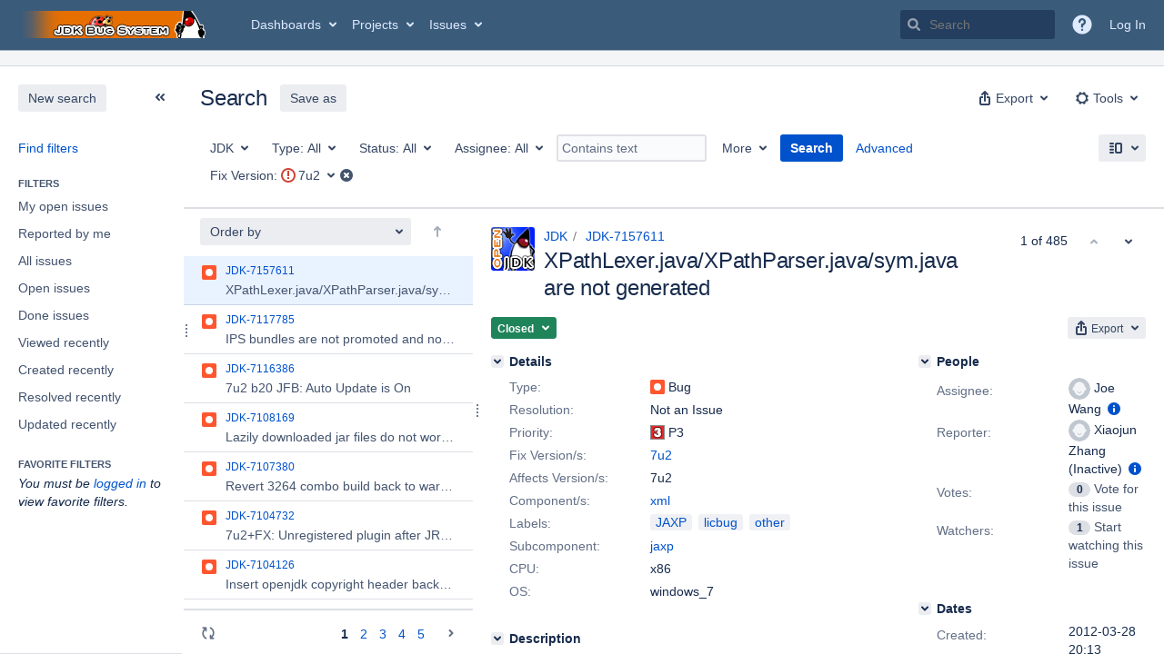

--- FILE ---
content_type: text/html;charset=UTF-8
request_url: https://bugs.openjdk.org/issues/?jql=project+%3D+JDK+AND+fixVersion+%3D+7u2
body_size: 28818
content:





<!DOCTYPE html>
<html lang="en" 





 data-theme="dark:dark light:light" data-color-mode="light" >
<head>
    








<meta charset="utf-8">
<meta http-equiv="X-UA-Compatible" content="IE=Edge"/>
<meta name="application-name" content="JIRA" data-name="jira" data-version="10.3.16"><meta name="ajs-server-scheme" content="https">
<meta name="ajs-server-port" content="443">
<meta name="ajs-server-name" content="bugs.openjdk.org">
<meta name="ajs-behind-proxy" content="null">
<meta name="ajs-base-url" content="https://bugs.openjdk.org">
<meta name="ajs-hasCriteriaAutoUpdate" content="true">
<meta name="ajs-viewissue-use-history-api" content="false">
<meta name="ajs-viewissue-max-cache-size" content="">
<meta name="ajs-autocomplete-enabled" content="true">
<meta name="ajs-view-issue-trace-key" content="jira.issue.refreshed">
<meta name="ajs-view-issue-psycho-key" content="jira.psycho.issue.refreshed">
<meta name="ajs-view-issue-refreshed-cached-key" content="jira.psycho.issue.refreshed.cached">
<meta name="ajs-return-to-search-trace-key" content="jira.returned.to.search">
<meta name="ajs-return-to-search-psycho-key" content="jira.psycho.returned.to.search">
<meta name="ajs-default-avatar-url" content="https://bugs.openjdk.org/secure/useravatar?size=xsmall&amp;avatarId=10123">
<meta name="ajs-jira.issues.preferred.layout.key" content="split-view">
<meta name="ajs-max-recent-searchers" content="10">
<meta name="ajs-jira-base-url" content="https://bugs.openjdk.org">
<meta name="ajs-dev-mode" content="false">
<meta name="ajs-context-path" content="">
<meta name="ajs-version-number" content="10.3.16">
<meta name="ajs-build-number" content="10030016">
<meta name="ajs-is-beta" content="false">
<meta name="ajs-is-rc" content="false">
<meta name="ajs-is-snapshot" content="false">
<meta name="ajs-is-milestone" content="false">
<meta name="ajs-remote-user" content="">
<meta name="ajs-remote-user-fullname" content="">
<meta name="ajs-user-locale" content="en_US">
<meta name="ajs-user-locale-group-separator" content=",">
<meta name="ajs-app-title" content="Java Bug System">
<meta name="ajs-keyboard-shortcuts-enabled" content="true">
<meta name="ajs-keyboard-accesskey-modifier" content="Ctrl+Alt">
<meta name="ajs-enabled-dark-features" content="[&quot;com.atlassian.jira.agile.darkfeature.editable.detailsview&quot;,&quot;com.atlassian.jira.description.bulkedit.enabled&quot;,&quot;nps.survey.inline.dialog&quot;,&quot;com.atlassian.jira.agile.darkfeature.edit.closed.sprint.enabled&quot;,&quot;jira.plugin.devstatus.phasetwo&quot;,&quot;jira.frother.reporter.field&quot;,&quot;atlassian.rest.xsrf.legacy.enabled&quot;,&quot;jira.issue.status.lozenge&quot;,&quot;com.atlassian.jira.projects.issuenavigator&quot;,&quot;jira.plugin.devstatus.phasetwo.enabled&quot;,&quot;com.atlassian.jira.config.PDL&quot;,&quot;atlassian.aui.raphael.disabled&quot;,&quot;crowd.sync.nested.groups.group.membership.changes.batching.enabled&quot;,&quot;app-switcher.new&quot;,&quot;frother.assignee.field&quot;,&quot;com.atlassian.jira.projects.ProjectCentricNavigation.Switch&quot;,&quot;jira.onboarding.cyoa&quot;,&quot;atlassian.webresource.performance.tracking.disable&quot;,&quot;com.atlassian.jira.agile.darkfeature.kanplan.enabled&quot;,&quot;com.atlassian.jira.projects.sidebar.DEFER_RESOURCES&quot;,&quot;com.atlassian.jira.config.ProjectConfig.MENU&quot;,&quot;com.atlassian.jira.agile.darkfeature.kanplan.epics.and.versions.enabled&quot;,&quot;com.atlassian.jira.agile.darkfeature.sprint.goal.enabled&quot;,&quot;jira.zdu.admin-updates-ui&quot;,&quot;jira.zdu.jmx-monitoring&quot;,&quot;atlassian.rest.default.to.licensed.access.enabled&quot;,&quot;sd.new.settings.sidebar.location.disabled&quot;,&quot;crowd.event.transformer.directory.manager.cache&quot;,&quot;jira.zdu.cluster-upgrade-state&quot;,&quot;com.atlassian.jira.email.templates.readFromJiraHome&quot;,&quot;com.atlassian.jira.agile.darkfeature.splitissue&quot;,&quot;scope.manage.subscriptions.enabled&quot;,&quot;crowd.sync.delete.user.memberships.batching.enabled&quot;,&quot;com.atlassian.jira.config.CoreFeatures.LICENSE_ROLES_ENABLED&quot;,&quot;jira.export.csv.enabled&quot;]">
<meta name="ajs-in-admin-mode" content="false">
<meta name="ajs-is-sysadmin" content="false">
<meta name="ajs-is-admin" content="false">
<meta name="ajs-outgoing-mail-enabled" content="true">
<meta name="ajs-archiving-enabled" content="true">
<meta name="ajs-date-relativize" content="true">
<meta name="ajs-date-time" content="HH:mm">
<meta name="ajs-date-day" content="EEEE HH:mm">
<meta name="ajs-date-dmy" content="yyyy-MM-dd">
<meta name="ajs-date-complete" content="yyyy-MM-dd HH:mm">
<meta name="ajs-use-iso8601" content="true">
<script type="text/javascript">var AJS=AJS||{};AJS.debug=true;</script>


    
<meta id="atlassian-token" name="atlassian-token" content="BI6B-LGJG-J48D-LFXB_00ad00bb12a295c041c64c278c392b794664b6eb_lout">



<link rel="shortcut icon" href="/s/r53he4/10030016/1uxgq2u/_/jira-favicon-hires.png">


    





    <style>
        html:not([data-theme]),
        html[data-color-mode="dark"][data-theme~="dark:light"],
        html[data-color-mode="light"][data-theme~="light:light"],
        html[data-color-mode="light"][data-theme~="light:original"] {
    --jira-custom-logo-content: url(/s/r53he4/10030016/1uxgq2u/_/jira-logo-scaled.png);--jira-color-gadgetcolor1: #3b5b7b;
--jira-color-gadgetcolor2: #de350b;
--jira-color-gadgetcolor3: #ff8b00;
--jira-color-gadgetcolor4: #00875a;
--jira-color-gadgetcolor5: #00a3bf;
--jira-color-gadgetcolor6: #6554c0;
--jira-color-gadgetcolor7: #5e6c84;
--jira-color-heroButtonBaseBGColour: #0065ff;
--jira-color-heroButtonTextColour: #deebff;
--jira-color-menuBackgroundColour: #dbdcdf;
--jira-color-menuSeparatorColour: #a4b3c4;
--jira-color-menuTxtColour: #000000;
--jira-color-textActiveLinkColour: #0065ff;
--jira-color-textHeadingColour: #172b4d;
--jira-color-textLinkColour: #0052cc;
--jira-color-topBackgroundColour: #3b5b7b;
--jira-color-topHighlightColor: #3b5b7b;
--jira-color-topSeparatorBackgroundColor: #a4b3c4;
--jira-color-topTextHighlightColor: #deebff;
--jira-color-topTxtColour: #deebff;

        }
        html[data-color-mode="dark"] {
    --jira-custom-logo-content: url(/s/r53he4/10030016/1uxgq2u/_/jira-logo-scaled.png);--jira-color-gadgetcolor1: var(--ds-background-brand-bold);
--jira-color-gadgetcolor2: var(--ds-background-danger-bold);
--jira-color-gadgetcolor3: var(--ds-background-accent-orange-subtler-pressed);
--jira-color-gadgetcolor4: var(--ds-background-accent-green-bolder-hovered);
--jira-color-gadgetcolor5: var(--ds-background-accent-teal-bolder);
--jira-color-gadgetcolor6: var(--ds-background-accent-purple-bolder-hovered);
--jira-color-gadgetcolor7: var(--ds-background-accent-gray-bolder);
--jira-color-heroButtonBaseBGColour: var(--ds-background-brand-bold);
--jira-color-heroButtonTextColour: var(--ds-text-inverse);
--jira-color-menuBackgroundColour: var(--ds-surface-overlay-hovered);
--jira-color-menuSeparatorColour: var(--ds-border);
--jira-color-menuTxtColour: var(--ds-text-subtlest);
--jira-color-textActiveLinkColour: var(--ds-link-pressed);
--jira-color-textHeadingColour: var(--ds-text);
--jira-color-textLinkColour: var(--ds-link);
--jira-color-topBackgroundColour: var(--ds-surface);
--jira-color-topHighlightColor: var(--ds-surface-hovered);
--jira-color-topSeparatorBackgroundColor: var(--ds-border);
--jira-color-topTextHighlightColor: var(--ds-text-subtle);
--jira-color-topTxtColour: var(--ds-text-subtle);

        }
        #header > .aui-header .aui-header-logo img {
            content: var(--jira-custom-logo-content);
        }
    </style>
    

<script>window.contextPath = '';</script>
<script data-wrm-key="flush-app-header-early-inline-resources,jira.webresources:resource-phase-checkpoint-init" data-wrm-batch-type="context" data-initially-rendered>
!function(){"use strict";function t(t){return/^([1-9]\d*)$/.test(t)}var e=[{left:10,width:24},{left:30,width:70},{left:106,width:92},{left:204,width:92},{left:302,width:92},{left:400,width:92},{left:498,width:70},{left:1426,width:170},{left:1616,width:24},{left:1660,width:24},{left:1704,width:24},{left:1748,width:24}],i=window.innerWidth;try{var r=localStorage.getItem("jira-app-header-skeleton-dimensions");if("string"==typeof r&&r.length>=2){var n=JSON.parse(r);!function(e){var i=e.headerDimensions,r=e.headerWidth;if(!(Array.isArray(i)&&i.length>0&&t(r)))throw"Invalid data";e.headerDimensions=function(e){e.forEach((function(i,r){if(!t(parseInt(i.width))||!t(parseInt(i.left)))throw"Invalid data";e[r].width=parseInt(e[r].width);e[r].left=parseInt(e[r].left)}));return e}(i);e.headerWidth=parseInt(r)}(n);e=n.headerDimensions;i=n.headerWidth}}catch(t){console.error(t)}window.__jiraAppHeaderSkeleton={headerSvg:function(t,e,i,r,n){var d=document.createElement("div"),a=document.createElement("mask");a.setAttribute("id",r);var h=document.createElement("defs");h.appendChild(a);d.appendChild(h);t.forEach((function(n,h){var l=t[h].left;e(l,"8",t[h].width,"24","#556E9E","2",r,a);e(l,"8",t[h].width,"24","#dadada","2",r,d,i)}));n(a);return d.innerHTML}(e,(function(t,e,i,r,n,d,a,h,l){var s=document.createElementNS("http://www.w3.org/2000/svg","rect");s.setAttribute("x",t);s.setAttribute("y",e);s.setAttribute("width",i);s.setAttribute("height",r);s.setAttribute("fill",n);s.setAttribute("rx",d);l&&s.setAttribute("mask",l);h.appendChild(s)}),"url(#other-element)","other-element",(function(t){var e=document.createElementNS("http://www.w3.org/2000/svg","rect");e.setAttribute("width","140");e.setAttribute("height","35");e.setAttribute("fill","hsla(200,0%,10%,.2)");e.setAttribute("id","mask");t.appendChild(e)})),headerWidth:i}}();
window.__resourcePhaseCheckpointResolvers={resolveDeferPhaseCheckpoint:null,resolveInteractionPhaseCheckpoint:null};if(window.performance&&window.performance.mark){window.DeferScripts||(window.DeferScripts={});window.DeferScripts.totalClicks=0;window.DeferScripts.totalKeydowns=0;window.DeferScripts.clickListener=function(){"use strict";window.DeferScripts.totalClicks+=1};window.addEventListener("click",window.DeferScripts.clickListener);window.DeferScripts.keydownListener=function(){"use strict";window.DeferScripts.totalKeydowns+=1};window.addEventListener("keydown",window.DeferScripts.keydownListener)}window.resourcePhaseCheckpoint=Object.freeze({defer:new Promise((function(e){"use strict";window.__resourcePhaseCheckpointResolvers.resolveDeferPhaseCheckpoint=e})),interaction:new Promise((function(e){"use strict";window.__resourcePhaseCheckpointResolvers.resolveInteractionPhaseCheckpoint=e}))});Object.freeze(window.__resourcePhaseCheckpointResolvers);
</script>
<script>
window.WRM=window.WRM||{};window.WRM._unparsedData=window.WRM._unparsedData||{};window.WRM._unparsedErrors=window.WRM._unparsedErrors||{};
WRM._unparsedData["jira.request.correlation-id"]="\u0022573371bc2a2ec8\u0022";
WRM._unparsedData["com.atlassian.jira.jira-issue-nav-components:inline-edit-enabled"]="true";
if(window.WRM._dataArrived)window.WRM._dataArrived();</script>
<link rel="stylesheet" href="/s/ac7814908f1c88ebb9c331a6121d212f-CDN/r53he4/10030016/1uxgq2u/1.0/_/download/batch/jira.filter.deletion.warning:styles/jira.filter.deletion.warning:styles.css" data-wrm-key="jira.filter.deletion.warning:styles" data-wrm-batch-type="resource" media="all">
<script src="/s/d41d8cd98f00b204e9800998ecf8427e-CDN/r53he4/10030016/1uxgq2u/1.0/_/download/batch/jira.webresources:event-deferrer/jira.webresources:event-deferrer.js" data-wrm-key="jira.webresources:event-deferrer" data-wrm-batch-type="resource" data-initially-rendered></script>
<script src="/s/d41d8cd98f00b204e9800998ecf8427e-CDN/r53he4/10030016/1uxgq2u/1.0/_/download/batch/jira.webresources:auto-theme-handler/jira.webresources:auto-theme-handler.js" data-wrm-key="jira.webresources:auto-theme-handler" data-wrm-batch-type="resource" data-initially-rendered></script>
<script>
window.WRM=window.WRM||{};window.WRM._unparsedData=window.WRM._unparsedData||{};window.WRM._unparsedErrors=window.WRM._unparsedErrors||{};
WRM._unparsedData["com.atlassian.jira.plugins.jira-wiki-editor:wiki-editor-resources.help-data"]="{\u0022showHelp\u0022:true,\u0022editorDocumentationUrl\u0022:[\u0022https://docs.atlassian.com/jira/jcore-docs-103/Visual+editing\u0022],\u0022editorDocumentationTitle\u0022:[\u0022Show me documentation for the visual editor\u0022]}";
WRM._unparsedData["com.atlassian.jira.jira-projects-issue-navigator:projectKeyPatternDataProvider.projectKeyPattern"]="{\u0022projectkeypattern\u0022:\u0022([A-Z][A-Z0-9]+)\u0022}";
WRM._unparsedData["jira.core:default-comment-security-level-data.DefaultCommentSecurityLevelHelpLink"]="{\u0022extraClasses\u0022:\u0022default-comment-level-help\u0022,\u0022title\u0022:\u0022Commenting on an Issue\u0022,\u0022url\u0022:\u0022https://docs.atlassian.com/jira/jcore-docs-103/Editing+and+collaborating+on+issues#Editingandcollaboratingonissues-restrictacomment\u0022,\u0022isLocal\u0022:false}";
WRM._unparsedData["com.atlassian.jira.jira-issue-nav-plugin:user-parms.userParms"]="{\u0022createSharedObjects\u0022:false,\u0022createIssue\u0022:false}";
WRM._unparsedData["jira.core:feature-flags-data.feature-flag-data"]="{\u0022enabled-feature-keys\u0022:[\u0022com.atlassian.jira.agile.darkfeature.editable.detailsview\u0022,\u0022com.atlassian.jira.description.bulkedit.enabled\u0022,\u0022nps.survey.inline.dialog\u0022,\u0022com.atlassian.jira.agile.darkfeature.edit.closed.sprint.enabled\u0022,\u0022jira.plugin.devstatus.phasetwo\u0022,\u0022jira.frother.reporter.field\u0022,\u0022atlassian.rest.xsrf.legacy.enabled\u0022,\u0022jira.issue.status.lozenge\u0022,\u0022com.atlassian.jira.projects.issuenavigator\u0022,\u0022jira.plugin.devstatus.phasetwo.enabled\u0022,\u0022com.atlassian.jira.config.PDL\u0022,\u0022atlassian.aui.raphael.disabled\u0022,\u0022crowd.sync.nested.groups.group.membership.changes.batching.enabled\u0022,\u0022app-switcher.new\u0022,\u0022frother.assignee.field\u0022,\u0022com.atlassian.jira.projects.ProjectCentricNavigation.Switch\u0022,\u0022jira.onboarding.cyoa\u0022,\u0022atlassian.webresource.performance.tracking.disable\u0022,\u0022com.atlassian.jira.agile.darkfeature.kanplan.enabled\u0022,\u0022com.atlassian.jira.projects.sidebar.DEFER_RESOURCES\u0022,\u0022com.atlassian.jira.config.ProjectConfig.MENU\u0022,\u0022com.atlassian.jira.agile.darkfeature.kanplan.epics.and.versions.enabled\u0022,\u0022com.atlassian.jira.agile.darkfeature.sprint.goal.enabled\u0022,\u0022jira.zdu.admin-updates-ui\u0022,\u0022jira.zdu.jmx-monitoring\u0022,\u0022atlassian.rest.default.to.licensed.access.enabled\u0022,\u0022sd.new.settings.sidebar.location.disabled\u0022,\u0022crowd.event.transformer.directory.manager.cache\u0022,\u0022jira.zdu.cluster-upgrade-state\u0022,\u0022com.atlassian.jira.email.templates.readFromJiraHome\u0022,\u0022com.atlassian.jira.agile.darkfeature.splitissue\u0022,\u0022scope.manage.subscriptions.enabled\u0022,\u0022crowd.sync.delete.user.memberships.batching.enabled\u0022,\u0022com.atlassian.jira.config.CoreFeatures.LICENSE_ROLES_ENABLED\u0022,\u0022jira.export.csv.enabled\u0022],\u0022feature-flag-states\u0022:{\u0022com.atlassian.jira.use.same.site.none.for.xsrf.token.cookie\u0022:true,\u0022com.atlassian.jira.leaked.all.anonymous.access\u0022:true,\u0022com.atlassian.jira.in.product.diagnostics.extended.logging\u0022:false,\u0022com.atlassian.jira.agile.darkfeature.handle.ug.usernames\u0022:true,\u0022com.atlassian.jira.security.rest.menu.anonymous.access.denied\u0022:true,\u0022com.atlassian.jira.mailHandlerImapMessageQueryLegacy\u0022:false,\u0022com.atlassian.diagnostics.scheduler.monitor\u0022:true,\u0022com.atlassian.jira.webhookEventsAsyncProcessing\u0022:false,\u0022jira.customfields.dual.list.box\u0022:true,\u0022com.atlassian.jira.serAllowShareWithNonMember\u0022:true,\u0022com.atlassian.jira.diagnostics.perflog\u0022:true,\u0022com.atlassian.jira.dbr\u0022:true,\u0022com.atlassian.jira.bc.user.search.MeasuringUserPickerSearchService\u0022:false,\u0022com.atlassian.jira.agile.darkfeature.legacy.epic.picker\u0022:false,\u0022com.atlassian.jira.issuetable.move.links.hidden\u0022:true,\u0022jira.renderer.consider.variable.format\u0022:true,\u0022jira.no.frother.multiuserpicker.field\u0022:false,\u0022com.atlassian.jira.plugin.issuenavigator.jql.autocomplete.eagerlyLoaded\u0022:false,\u0022com.atlassian.jira.user.dbIdBasedKeyGenerationStrategy\u0022:true,\u0022com.atlassian.portfolio.dcBundling\u0022:true,\u0022com.atlassian.jira.rest.enable.new.session.creation.endpoint\u0022:true,\u0022com.atlassian.jira.agile.darkfeature.lexorank.local.repair.feature\u0022:true,\u0022com.atlassian.jira.description.bulkedit\u0022:true,\u0022com.atlassian.jira.async.webhooks.user.context.propagation\u0022:true,\u0022com.atlassian.jira.sharedEntityEditRights\u0022:true,\u0022com.atlassian.jira.agile.darkfeature.sprint.goal\u0022:true,\u0022com.atlassian.jira.thumbnailsDeferredGeneration\u0022:true,\u0022jira.cluster.monitoring.show.offline.nodes\u0022:true,\u0022com.atlassian.jira.projects.ProjectCentricNavigation.ProjectShortcutOrder\u0022:true,\u0022com.atlassian.jira.commentReactions\u0022:true,\u0022data.pipeline.feature.jira.issue.links.export\u0022:true,\u0022com.atlassian.jira.web.action.admin.integrity.checker.task.cleanup\u0022:true,\u0022com.atlassian.jira.fixedCommentDeletionNotifications\u0022:true,\u0022com.atlassian.jira.allThumbnailsDeferred\u0022:false,\u0022com.atlassian.jira.plugin.issuenavigator.filtersUxImprovment\u0022:true,\u0022com.atlassian.jira.agile.darkfeature.kanplan.epics.and.versions\u0022:true,\u0022jira.customfields.cleanup.identification\u0022:true,\u0022data.pipeline.feature.jira.all.exportable.custom.fields\u0022:true,\u0022com.atlassian.jira.agile.darkfeature.boards.find.on.board.sprint.optimized\u0022:true,\u0022com.atlassian.jira.in.product.diagnostics.wip\u0022:false,\u0022com.atlassian.jira.defaultValuesForSystemFields\u0022:true,\u0022jira.dc.cleanup.cluser.tasks\u0022:true,\u0022jira.customfields.bulk.delete\u0022:true,\u0022mail.batching.override.core\u0022:true,\u0022com.atlassian.jira.issues.archiving.filters\u0022:false,\u0022com.atlassian.jira.security.project.type.endpoint.block.anonymous.access\u0022:false,\u0022com.atlassian.jira.agile.darkfeature.lexorank.local.repair.process.sync\u0022:false,\u0022jira.security.csp.sandbox\u0022:true,\u0022com.atlassian.jira.agile.darkfeature.synced.sprints\u0022:false,\u0022com.atlassian.jira.initialwatchers\u0022:false,\u0022com.atlassian.jira.returnDefaultAvatarsForBrokenAvatars\u0022:true,\u0022com.atlassian.jira.theme.switcher\u0022:true,\u0022com.atlassian.jira.agile.darkfeature.sprint.auto.management\u0022:true,\u0022jira.jql.suggestrecentfields\u0022:false,\u0022com.atlassian.jira.slow.issue.field.load.event.publishing\u0022:true,\u0022com.atlassian.jira.gdpr.rtbf\u0022:true,\u0022com.atlassian.jira.ignoreBrowseUsersPermissionsInUserPickers\u0022:true,\u0022com.atlassian.jira.issue.comments.updateIssueObjectBeforeEventTrigger\u0022:true,\u0022com.atlassian.jira.smtp.transport.cache\u0022:true,\u0022com.atlassian.jira.security.xsrf.session.token\u0022:true,\u0022com.atlassian.jira.rest.search.filter.user.input.preserve\u0022:true,\u0022com.atlassian.jira.security.project.admin.revoke.with.application.access\u0022:true,\u0022com.atlassian.jiranomenclature\u0022:true,\u0022com.atlassian.jira.agile.darkfeature.kanplan\u0022:true,\u0022com.atlassian.jira.agile.darkfeature.boards.find.on.board\u0022:true,\u0022com.atlassian.diagnostics.http.monitor\u0022:true,\u0022com.atlassian.jira.agile.darkfeature.future.sprint.dates\u0022:true,\u0022com.atlassian.jira.agile.darkfeature.complete.sprint.in.backlog\u0022:true,\u0022jira.customfields.paginated.ui\u0022:true,\u0022com.atlassian.jira.filtersAndDashboardsShareableWithAllGroupsAndRoles\u0022:true,\u0022com.atlassian.jira.in.product.diagnostics\u0022:true,\u0022com.atlassian.jira.agile.darkfeature.edit.closed.sprint\u0022:true,\u0022jira.create.linked.issue\u0022:true,\u0022jira.customfields.configure.modern.ui\u0022:false,\u0022com.atlassian.jira.send.email.notifications.with.images.attached\u0022:true,\u0022com.atlassian.jira.backups.storage.configurable\u0022:true,\u0022jira.sal.host.connect.accessor.existing.transaction.will.create.transactions\u0022:true,\u0022com.atlassian.jira.security.csv.export.injection.protection\u0022:true,\u0022external.links.new.window\u0022:true,\u0022jira.jql.smartautoselectfirst\u0022:false,\u0022jira.jql.membersof.ignoreGlobalPermissionsForAnonymous\u0022:false,\u0022jira.create.linked.issue.show.all.fields\u0022:true,\u0022data.pipeline.feature.jira.issue.history.export\u0022:true,\u0022jira.webactions.request.method.recognition\u0022:true,\u0022jira.richeditor.bidi.warning\u0022:true,\u0022jira.mandatory.quick.edit.setup.fields.override\u0022:true,\u0022com.atlassian.jira.lazyload.activity.tabs\u0022:true,\u0022mail.batching\u0022:false,\u0022com.atlassian.jira.safeguards\u0022:true,\u0022com.atlassian.jira.issue.index.db.filter.out.archive.issues\u0022:true,\u0022com.atlassian.jira.agile.darkfeature.lexorank.local.repair.process\u0022:true,\u0022com.atlassian.jira.xml.deserializerAllowlist\u0022:true,\u0022com.atlassian.jira.privateEntitiesEditable\u0022:true,\u0022com.atlassian.jira.cfoIncludeArchivedIssuesAndAlwaysKeepContext\u0022:true,\u0022jira.priorities.per.project.edit.default\u0022:false,\u0022com.atlassian.jira.projectArchivedIssuesAreMarkedInIssueTable\u0022:true,\u0022com.atlassian.jira.agile.darkfeature.issues.in.epic.details.view\u0022:true,\u0022com.atlassian.jira.request.local.metrics.collector\u0022:true,\u0022com.atlassian.jira.attachments.storage.configurable\u0022:true,\u0022com.atlassian.jira.plugin.issuenavigator.anonymousPreventCfData\u0022:false,\u0022jira.priorities.per.project.jsd\u0022:true,\u0022com.atlassian.jira.safeguards.email.notifications\u0022:true,\u0022com.atlassian.jira.agile.darkfeature.rapid.boards.bands\u0022:true,\u0022com.atlassian.jira.search.api\u0022:false,\u0022com.atlassian.jira.agile.darkfeature.flexible.boards\u0022:true,\u0022com.atlassian.jira.agile.darkfeature.sprint.picker.allsprints.suggestion\u0022:true,\u0022com.atlassian.jira.agile.darkfeature.epic.validate.visibility\u0022:true,\u0022data.pipeline.feature.jira.issue.rank.export\u0022:true,\u0022data.pipeline.feature.jira.jsm.approvals.export\u0022:true,\u0022com.atlassian.jira.accessibility.personal.settings\u0022:true,\u0022mail.batching.create.section.cf\u0022:true,\u0022instance.optimizer.safeguard.notification\u0022:true,\u0022com.atlassian.jira.send.email.notifications.to.user.without.application.access\u0022:false,\u0022com.atlassian.mail.server.managers.hostname.verification\u0022:true,\u0022com.atlassian.diagnostics.monitors\u0022:true,\u0022com.atlassian.jira.upgrade.startup.fix.index\u0022:true,\u0022com.atlassian.jira.cacheResource\u0022:false,\u0022com.atlassian.jira.plugin.rovo.disable.journal.on.plugin.restart\u0022:true,\u0022com.atlassian.jira.pin.comments\u0022:true,\u0022jira.redirect.anonymous.404.errors\u0022:true,\u0022com.atlassian.jira.security.resolution.page.endpoint.block.anonymous.access\u0022:false,\u0022com.atlassian.jira.issuetable.draggable\u0022:true,\u0022data.pipeline.feature.jira.jsm.canned.responses.export\u0022:true,\u0022com.atlassian.diagnostics.operating.system.monitor\u0022:false,\u0022com.atlassian.analytics.essential.supported\u0022:true,\u0022com.atlassian.jira.attachments.generate.unique.suffix\u0022:true,\u0022com.atlassian.jira.agile.darkfeature.kanban.hide.old.done.issues\u0022:true,\u0022jira.version.based.node.reindex.service\u0022:true,\u0022com.atlassian.jira.cluster.message.cleaning.service\u0022:true,\u0022com.atlassian.jira.agile.darkfeature.backlog.showmore\u0022:true,\u0022com.atlassian.diagnostics.database.monitor\u0022:true,\u0022com.atlassian.jira.quick.search.mode.settable\u0022:true,\u0022com.atlassian.jira.agile.darkfeature.sprint.plan\u0022:false,\u0022com.atlassian.diagnostics.garbage.collection.monitor\u0022:true,\u0022com.atlassian.gadgets.dark.theme.support\u0022:true,\u0022jira.jql.membersof.ignoreGlobalPermissionsForLoggedUsers\u0022:false,\u0022com.atlassian.jira.safeguards.work.in.progress\u0022:false,\u0022com.atlassian.jira.commentStickyFooter\u0022:true,\u0022com.atlassian.jira.security.LegacyJiraTypeResolver.WARN_ONLY\u0022:false,\u0022data.pipeline.feature.jira.schema.version.2\u0022:true,\u0022com.atlassian.jira.issues.archiving.browse\u0022:true,\u0022com.atlassian.jira.agile.darkfeature.velocity.sprint.picker\u0022:false,\u0022jira.instrumentation.laas\u0022:false,\u0022com.atlassian.jira.security.ChartUtils.browse.projects.permission.check\u0022:false,\u0022com.atlassian.jira.security.text.gadget.output.sanitization\u0022:true,\u0022data.pipeline.feature.jira.jsm.kb.stats.events.export\u0022:true,\u0022mail.batching.user.notification\u0022:true,\u0022com.atlassian.diagnostics.jql.monitor\u0022:true,\u0022com.atlassian.portfolio.permission.check.for.permissions\u0022:true,\u0022com.atlassian.jira.agile.darkfeature.dataonpageload\u0022:true,\u0022com.atlassian.jira.issue.watchers.filterUsersWithoutProjectAccess\u0022:true,\u0022jira.webactions.request.method.dependent.xsrf.checks\u0022:true,\u0022data.pipeline.feature.jira.archived.issue.export\u0022:false,\u0022com.atlassian.jira.projects.per.project.permission.query\u0022:true,\u0022com.atlassian.jira.issues.archiving\u0022:true,\u0022jira.priorities.per.project\u0022:true,\u0022index.use.snappy\u0022:true}}";
WRM._unparsedData["jira.core:terminology-data.terminology"]="{\u0022terminologyEntries\u0022:[{\u0022originalName\u0022:\u0022sprint\u0022,\u0022originalNamePlural\u0022:\u0022sprints\u0022,\u0022newName\u0022:\u0022sprint\u0022,\u0022newNamePlural\u0022:\u0022sprints\u0022,\u0022isDefault\u0022:true},{\u0022originalName\u0022:\u0022epic\u0022,\u0022originalNamePlural\u0022:\u0022epics\u0022,\u0022newName\u0022:\u0022epic\u0022,\u0022newNamePlural\u0022:\u0022epics\u0022,\u0022isDefault\u0022:true}],\u0022isTerminologyActive\u0022:false}";
WRM._unparsedData["com.atlassian.plugins.helptips.jira-help-tips:help-tip-manager.JiraHelpTipData"]="{\u0022anonymous\u0022:true}";
WRM._unparsedData["jira.core:avatar-picker-data.data"]="{}";
WRM._unparsedData["com.atlassian.jira.jira-view-issue-plugin:controller-subtasks.controller.subtasks.parameters"]="{\u0022url\u0022:\u0022/rest/api/2/issue/{issueId}/subtask/move\u0022}";
WRM._unparsedData["com.atlassian.jira.jira-quick-edit-plugin:create-issue-data.data"]="{\u0022configurableSystemFieldIds\u0022:[\u0022description\u0022]}";
WRM._unparsedData["com.atlassian.plugins.atlassian-plugins-webresource-plugin:context-path.context-path"]="\u0022\u0022";
WRM._unparsedData["com.atlassian.analytics.analytics-client:policy-update-init.policy-update-data-provider"]="false";
WRM._unparsedData["com.atlassian.jira.plugins.jira-dnd-attachment-plugin:dnd-issue-drop-zone.thumbnail-mime-types"]="\u0022image/vnd.wap.wbmp,image/png,image/x-png,image/jpeg,image/bmp,image/gif\u0022";
WRM._unparsedData["com.atlassian.jira.jira-header-plugin:newsletter-signup-tip-init.newsletterSignup"]="{\u0022signupDescription\u0022:\u0022Get updates, inspiration and best practices from the team behind Jira.\u0022,\u0022formUrl\u0022:\u0022https://www.atlassian.com/apis/exact-target/{0}/subscribe?mailingListId=1401671\u0022,\u0022signupTitle\u0022:\u0022Sign up!\u0022,\u0022signupId\u0022:\u0022newsletter-signup-tip\u0022,\u0022showNewsletterTip\u0022:false}";
WRM._unparsedData["jira.core:dateFormatProvider.allFormats"]="{\u0022dateFormats\u0022:{\u0022meridiem\u0022:[\u0022AM\u0022,\u0022PM\u0022],\u0022eras\u0022:[\u0022BC\u0022,\u0022AD\u0022],\u0022months\u0022:[\u0022January\u0022,\u0022February\u0022,\u0022March\u0022,\u0022April\u0022,\u0022May\u0022,\u0022June\u0022,\u0022July\u0022,\u0022August\u0022,\u0022September\u0022,\u0022October\u0022,\u0022November\u0022,\u0022December\u0022],\u0022monthsShort\u0022:[\u0022Jan\u0022,\u0022Feb\u0022,\u0022Mar\u0022,\u0022Apr\u0022,\u0022May\u0022,\u0022Jun\u0022,\u0022Jul\u0022,\u0022Aug\u0022,\u0022Sep\u0022,\u0022Oct\u0022,\u0022Nov\u0022,\u0022Dec\u0022],\u0022weekdaysShort\u0022:[\u0022Sun\u0022,\u0022Mon\u0022,\u0022Tue\u0022,\u0022Wed\u0022,\u0022Thu\u0022,\u0022Fri\u0022,\u0022Sat\u0022],\u0022weekdays\u0022:[\u0022Sunday\u0022,\u0022Monday\u0022,\u0022Tuesday\u0022,\u0022Wednesday\u0022,\u0022Thursday\u0022,\u0022Friday\u0022,\u0022Saturday\u0022]},\u0022lookAndFeelFormats\u0022:{\u0022relativize\u0022:\u0022true\u0022,\u0022time\u0022:\u0022HH:mm\u0022,\u0022day\u0022:\u0022EEEE HH:mm\u0022,\u0022dmy\u0022:\u0022yyyy-MM-dd\u0022,\u0022complete\u0022:\u0022yyyy-MM-dd HH:mm\u0022}}";
WRM._unparsedData["com.atlassian.jira.jira-quick-edit-plugin:license-type.data"]="{\u0022isDcLicense\u0022:true}";
WRM._unparsedData["jira.core:jqlautocomplete-data.jql.autocomplete.recentFields"]="{\u0022key\u0022:\u0022jqlValues\u0022,\u0022value\u0022:[\u0022affectedVersion\u0022,\u0022assignee\u0022,\u0022component\u0022,\u0022description\u0022,\u0022issue\u0022,\u0022labels\u0022,\u0022parent\u0022,\u0022priority\u0022,\u0022project\u0022,\u0022reporter\u0022,\u0022resolution\u0022,\u0022status\u0022,\u0022summary\u0022,\u0022type\u0022,\u0022watcher\u0022]}";
WRM._unparsedData["com.atlassian.jira.plugins.jira-dnd-attachment-plugin:dnd-issue-drop-zone.upload-limit"]="\u002252428800\u0022";
WRM._unparsedData["com.atlassian.jira.plugins.jira-wiki-editor:wiki-editor-thumbnails.thumbnails-allowed"]="true";
WRM._unparsedData["com.atlassian.jira.jira-header-plugin:dismissedFlags.flags"]="{\u0022dismissed\u0022:[]}";
WRM._unparsedData["com.atlassian.jira.jira-issue-nav-components:issueviewer.features"]="{\u0022rteEnabled\u0022:true}";
WRM._unparsedData["com.atlassian.jira.project-templates-plugin:project-templates-plugin-resources.ptAnalyticsData"]="{\u0022instanceCreatedDate\u0022:\u00222012-05-21\u0022}";
WRM._unparsedData["jira.core:user-message-flags-data.adminLockout"]="{}";
if(window.WRM._dataArrived)window.WRM._dataArrived();</script>
<link rel="stylesheet" href="/s/ef0483ba89108a4c45046bf85cddc25e-CDN/r53he4/10030016/1uxgq2u/2a090dadb4ecfbae68425c3a2b96278c/_/download/contextbatch/css/_super,-flush-app-header-early-inline-resources,-jira.filter.deletion.warning:styles,-jira.webresources:auto-theme-handler,-jira.webresources:event-deferrer,-jira.webresources:resource-phase-checkpoint-init/batch.css?plugins.jquery.migrate.not.load=false" data-wrm-key="_super,-flush-app-header-early-inline-resources,-jira.filter.deletion.warning:styles,-jira.webresources:auto-theme-handler,-jira.webresources:event-deferrer,-jira.webresources:resource-phase-checkpoint-init" data-wrm-batch-type="context" media="all">
<link rel="stylesheet" href="/s/401f6d011ed9007002e4e8dc48e1752a-CDN/r53he4/10030016/1uxgq2u/f638b5829960001755d6650e3f2d7da1/_/download/contextbatch/css/jira.view.issue,viewissue.standalone,jira.navigator.kickass,jira.global,jira.navigator,atl.general,jira.navigator.simple,jira.navigator.advanced,-_super/batch.css?agile_global_admin_condition=true&amp;analytics-enabled=false&amp;jag=true&amp;jira.create.linked.issue=true&amp;plugins.jquery.migrate.not.load=false&amp;richediton=true" data-wrm-key="jira.view.issue,viewissue.standalone,jira.navigator.kickass,jira.global,jira.navigator,atl.general,jira.navigator.simple,jira.navigator.advanced,-_super" data-wrm-batch-type="context" media="all">
<link rel="stylesheet" href="/s/d41d8cd98f00b204e9800998ecf8427e-CDN/r53he4/10030016/1uxgq2u/a58cc05069771526dd69db92dd186528/_/download/contextbatch/css/jira.general,-_super/batch.css?plugins.jquery.migrate.not.load=false" data-wrm-key="jira.general,-_super" data-wrm-batch-type="context" media="all">
<link rel="stylesheet" href="/s/a35aada21ca591722533af4ba82e44ae-CDN/r53he4/10030016/1uxgq2u/b581034a5777319e72447229013d8f61/_/download/contextbatch/css/jira.global.look-and-feel,-_super/batch.css?plugins.jquery.migrate.not.load=false" data-wrm-key="jira.global.look-and-feel,-_super" data-wrm-batch-type="context" media="all">
<link rel="stylesheet" href="/s/d41d8cd98f00b204e9800998ecf8427e-CDN/r53he4/10030016/1uxgq2u/110.3.20/_/download/batch/com.atlassian.jira.jira-tzdetect-plugin:tzdetect-banner-component/com.atlassian.jira.jira-tzdetect-plugin:tzdetect-banner-component.css" data-wrm-key="com.atlassian.jira.jira-tzdetect-plugin:tzdetect-banner-component" data-wrm-batch-type="resource" media="all">
<script src="/s/c73f6665d5002051c57aefffa0e8caf9-CDN/r53he4/10030016/1uxgq2u/2a090dadb4ecfbae68425c3a2b96278c/_/download/contextbatch/js/_super,-flush-app-header-early-inline-resources,-jira.filter.deletion.warning:styles,-jira.webresources:auto-theme-handler,-jira.webresources:event-deferrer,-jira.webresources:resource-phase-checkpoint-init/batch.js?locale=en-US&amp;plugins.jquery.migrate.not.load=false" data-wrm-key="_super,-flush-app-header-early-inline-resources,-jira.filter.deletion.warning:styles,-jira.webresources:auto-theme-handler,-jira.webresources:event-deferrer,-jira.webresources:resource-phase-checkpoint-init" data-wrm-batch-type="context" data-initially-rendered defer></script>
<script src="/s/66c5774684549aa856c814deb727e3fa-CDN/r53he4/10030016/1uxgq2u/f638b5829960001755d6650e3f2d7da1/_/download/contextbatch/js/jira.view.issue,viewissue.standalone,jira.navigator.kickass,jira.global,jira.navigator,atl.general,jira.navigator.simple,jira.navigator.advanced,-_super/batch.js?agile_global_admin_condition=true&amp;analytics-enabled=false&amp;jag=true&amp;jira.create.linked.issue=true&amp;locale=en-US&amp;plugins.jquery.migrate.not.load=false&amp;richediton=true" data-wrm-key="jira.view.issue,viewissue.standalone,jira.navigator.kickass,jira.global,jira.navigator,atl.general,jira.navigator.simple,jira.navigator.advanced,-_super" data-wrm-batch-type="context" data-initially-rendered defer></script>
<script src="/s/d41d8cd98f00b204e9800998ecf8427e-CDN/r53he4/10030016/1uxgq2u/a58cc05069771526dd69db92dd186528/_/download/contextbatch/js/jira.general,-_super/batch.js?plugins.jquery.migrate.not.load=false" data-wrm-key="jira.general,-_super" data-wrm-batch-type="context" data-initially-rendered defer></script>
<script src="/s/ae33f2b74a5bf1c9cbaa9ff6f5ded61a-CDN/r53he4/10030016/1uxgq2u/a35f75da04116856d48afe2a54da0508/_/download/contextbatch/js/atl.global,-_super/batch.js?locale=en-US&amp;plugins.jquery.migrate.not.load=false" data-wrm-key="atl.global,-_super" data-wrm-batch-type="context" data-initially-rendered defer></script>
<script src="/s/fcd0e221f81e03ee2f35ecae103e8ace-CDN/r53he4/10030016/1uxgq2u/110.3.20/_/download/batch/com.atlassian.jira.jira-tzdetect-plugin:tzdetect-banner-component/com.atlassian.jira.jira-tzdetect-plugin:tzdetect-banner-component.js?locale=en-US" data-wrm-key="com.atlassian.jira.jira-tzdetect-plugin:tzdetect-banner-component" data-wrm-batch-type="resource" data-initially-rendered defer></script>
<script src="/s/d41d8cd98f00b204e9800998ecf8427e-CDN/r53he4/10030016/1uxgq2u/110.3.20/_/download/batch/com.atlassian.jira.jira-tzdetect-plugin:tzdetect-lib/com.atlassian.jira.jira-tzdetect-plugin:tzdetect-lib.js" data-wrm-key="com.atlassian.jira.jira-tzdetect-plugin:tzdetect-lib" data-wrm-batch-type="resource" data-initially-rendered defer></script>
<script src="/s/d41d8cd98f00b204e9800998ecf8427e-CDN/r53he4/10030016/1uxgq2u/1.0/_/download/batch/jira.webresources:calendar-en/jira.webresources:calendar-en.js" data-wrm-key="jira.webresources:calendar-en" data-wrm-batch-type="resource" data-initially-rendered defer></script>
<script src="/s/d41d8cd98f00b204e9800998ecf8427e-CDN/r53he4/10030016/1uxgq2u/1.0/_/download/batch/jira.webresources:calendar-localisation-moment/jira.webresources:calendar-localisation-moment.js" data-wrm-key="jira.webresources:calendar-localisation-moment" data-wrm-batch-type="resource" data-initially-rendered defer></script>


    









<title>Loading...</title>
<link id="open-search-description-link" rel="search" type="application/opensearchdescription+xml" href="/osd.jsp" title="Loading..."/>


    
    <style>
        #header-skeleton {
            --aui-appheader-bg-color: #3b5b7b;
            position: absolute;
            width: 100%;
            padding: 0;
        }

        html[data-color-mode="dark"] #header-skeleton {
            --aui-appheader-bg-color: inherit;
        }
    </style>
</head>
<body id="jira" class="aui-layout aui-theme-default">
<div id="page">
    <div id="header-skeleton" class="aui-header">
        <span elementtiming="app-header-skeleton"> </span>
        <script>
            performance.mark("app-header-skeleton");
        </script>
        <svg id="jira_app_header_skeleton" class="aui-header-primary" width="100%" height="40" xmlns="http://www.w3.org/2000/svg">
    <style>
        #mask {
            animation: mask 0.8s forwards linear infinite;
        }

        @keyframes mask {
            from {
                transform: translateX(0)
            }
            to {
                transform: translateX(100%)
            }
        }
    </style>
</svg>
<script>
    const jiraAppHeaderSkeletonSvg = document.querySelector('#jira_app_header_skeleton');
    jiraAppHeaderSkeletonSvg.setAttribute('width', __jiraAppHeaderSkeleton.headerWidth);
    jiraAppHeaderSkeletonSvg.innerHTML += __jiraAppHeaderSkeleton.headerSvg;
</script>

    </div>



    <script>
        document.getElementById("header-skeleton").remove();
    </script>
    <header id="header" role="banner">
        









        




        

<a class="aui-skip-link" href="/login.jsp?os_destination=%2Fissues%2F%3Fjql%3Dproject%2B%253D%2BJDK%2BAND%2BfixVersion%2B%253D%2B7u2">Log in</a><a class="aui-skip-link" href="#main">Skip to main content</a><a class="aui-skip-link" href="#sidebar">Skip to sidebar</a><nav class="aui-header aui-dropdown2-trigger-group" aria-label="Site"><div class="aui-header-inner"><div class="aui-header-primary"><span id="logo" class="aui-header-logo aui-header-logo-custom"><a href="https://bugs.openjdk.org/secure/MyJiraHome.jspa" aria-label="Go to jira home page"><img src="/s/r53he4/10030016/1uxgq2u/_/jira-logo-scaled.png" alt="Java Bug System" /></a></span><ul class='aui-nav'><li><a role="button" href="/secure/Dashboard.jspa" class=" aui-nav-link aui-dropdown2-trigger jira-dropdown2-ajax" id="home_link" aria-haspopup="true" aria-controls="home_link-content" title="View and manage your dashboards" accesskey="d" elementtiming="app-header" data-aui-extra-classes>Dashboards</a><ul class="aui-dropdown2 aui-style-default" id="home_link-content" data-aui-dropdown2-ajax-key="home_link"></ul></li><li><a role="button" href="/browse/JDK" class=" aui-nav-link aui-dropdown2-trigger jira-dropdown2-ajax" id="browse_link" aria-haspopup="true" aria-controls="browse_link-content" title="View recent projects and browse a list of projects" accesskey="p" data-aui-extra-classes>Projects</a><ul class="aui-dropdown2 aui-style-default" id="browse_link-content" data-aui-dropdown2-ajax-key="browse_link"></ul></li><li><a role="button" href="/issues/" class=" aui-nav-link aui-dropdown2-trigger jira-dropdown2-ajax" id="find_link" aria-haspopup="true" aria-controls="find_link-content" title="Search for issues and view recent issues" accesskey="i" data-aui-extra-classes>Issues</a><ul class="aui-dropdown2 aui-style-default" id="find_link-content" data-aui-dropdown2-ajax-key="find_link"></ul></li><script>performance && performance.mark("app-header");</script>
</ul></div><div class="aui-header-secondary">
<div id="quicksearch-menu">
    <form action="/secure/QuickSearch.jspa" method="get" id="quicksearch" class="aui-quicksearch dont-default-focus ajs-dirty-warning-exempt">
        <input id="quickSearchInput" aria-live="polite" role="searchbox" autocomplete="off" class="search" type="text" title="Search" placeholder="Search" name="searchString" accessKey="q" />
        <input type="submit" class="hidden" value="Search">
    </form>
</div>
<ul class='aui-nav'>




    <li id="system-help-menu">
        <a class="aui-nav-link aui-dropdown2-trigger aui-dropdown2-trigger-arrowless aui-button-round"
           id="help_menu"
           aria-label="Help"
           aria-haspopup="true"
           aria-owns="system-help-menu-content"
           href="/secure/ViewKeyboardShortcuts!default.jspa"
                       target="_blank" rel="noopener noreferrer"            title="Help"
        >
            <span class="aui-icon aui-icon-small aui-iconfont-question-filled">Help</span>
        </a>
        <div id="system-help-menu-content" class="aui-dropdown2 aui-style-default">
                            <div class="aui-dropdown2-section">
                                                                <ul id="jira-help" class="aui-list-truncate">
                                                            <li>
                                    <a id="keyshortscuthelp" class="aui-nav-link " title="Get more information about Jira's Keyboard Shortcuts" href="/secure/ViewKeyboardShortcuts!default.jspa"  target="_blank" >Keyboard Shortcuts</a>
                                </li>
                                                            <li>
                                    <a id="view_about" class="aui-nav-link " title="Get more information about Jira" href="/secure/AboutPage.jspa" >About Jira</a>
                                </li>
                                                            <li>
                                    <a id="view_credits" class="aui-nav-link " title="See who did what" href="/secure/credits/AroundTheWorld!default.jspa"  target="_blank" >Jira Credits</a>
                                </li>
                                                    </ul>
                                    </div>
                    </div>
    </li>










<li id="user-options">
            <a class="aui-nav-link login-link" href="/login.jsp?os_destination=%2Fissues%2F%3Fjql%3Dproject%2B%253D%2BJDK%2BAND%2BfixVersion%2B%253D%2B7u2">Log In</a>
                <div id="user-options-content" class="aui-dropdown2 aui-style-default">
                            <div class="aui-dropdown2-section">
                                                                <ul id="personal" class="aui-list-truncate" role="menu">
                                                                                                <li role="presentation">
                                        <a id="subComponentWatch"  class=""   href="/secure/subComponentWatch.jspa">Watched Subcomponents</a>
                                    </li>
                                                                                    </ul>
                                    </div>
                    </div>
    </li>
</ul></div></div><!-- .aui-header-inner--><aui-header-end></aui-header-end></nav><!-- .aui-header -->

    </header>
    


<section id="announcement-banner" class="alertHeader" aria-label="Announcement banner" tabindex="0">
    <!-- Message Banner 
<div style="background-color: #ffa500; border: 2px solid; margin: 4px; padding: 2px; font-weight: bold; text-align: center;">
Down for 10.3.x LTS version upgrade on Nov 3, 09:30 PM - Nov 4, 03:30 AM PT (Nov 04, 05:30 AM - 11:30 AM GMT, Tuesday)
</div>
-->
<!-- workaround for JRASERVER-78582,OPENJDK-4270 -->
<style>
#comment.textarea.long-field.mentionable
{
    max-height: none;
    min-height: 150px;
}
#description.textarea.long-field.mentionable
{
    max-height: none;
    min-height: 300px;
}
</style>  
</section>


    <div id="content">
<template id="head-content-tmp-0">
    
    
    <meta name="decorator" content="atl.general">
    <meta id="isNavigator" name="isNavigator" content="true">
    <meta name="ajs-user.search.mode" content="basic">
    <meta name="ajs-issue-search-help-title" content="Searching for issues">
    <meta name="ajs-issue-search-help-url" content="https://docs.atlassian.com/jira/jcore-docs-103/Searching+for+issues">
    <meta name="ajs-advanced-search-help-title" content="Advanced searching">
    <meta name="ajs-advanced-search-help-url" content="https://docs.atlassian.com/jira/jcore-docs-103/Advanced+searching">
            <meta name="ajs-jql" content="project = JDK AND fixVersion = 7u2">
        </template><script>
        (function(executionIdx) {
            const template = document.getElementById("head-content-tmp-" + executionIdx);
            const nodes = document.adoptNode(template.content);
            // browsers can set 'async=true' flag for script tags, we need to fix that
            Array.from(nodes.children).filter(node => node.nodeName === 'SCRIPT').forEach(node => node.async = false);
            document.head.appendChild(nodes);
            template.remove();
        })  (0);</script>
<script>document.title = "Issue Navigator - Java Bug System"; document.getElementById("open-search-description-link").setAttribute("title", "Issue Navigator - Java Bug System");</script>
<script>document.body.classList.add("ka", "ajax-issue-search-and-view", "page-type-navigator");</script>
<script>document.body.setAttribute("data-version","10.3.16");</script>

    <div class="navigator-container ">
                                                                                                                                <div class="hidden shortcut-links">
                                    <a class="issueaction-edit-issue" href="/secure/EditIssue!default.jspa?id={0}&returnUrl=/secure/issues"></a>
                                    <a class="issueaction-assign-issue" href="/secure/AssignIssue!default.jspa?id={0}&returnUrl=/secure/issues"></a>
                                    <a class="issueaction-assign-to-me hide-from-opsbar" href="/secure/AssignIssue.jspa?atl_token=BI6B-LGJG-J48D-LFXB_00ad00bb12a295c041c64c278c392b794664b6eb_lout&amp;id={0}&amp;&returnUrl=/secure/issues"></a>
                                    <a class="issueaction-comment-issue add-issue-comment" href="/secure/AddComment!default.jspa?id={0}&returnUrl=/secure/issues"></a>
                                    <a class="" href="/plugins/servlet/jbs/monacoRedirect?id=&returnUrl=/secure/issues"></a>
                                    <a class="issueaction-log-work" href="/secure/CreateWorklog!default.jspa?id={0}&returnUrl=/secure/issues"></a>
                                    <a class="issueaction-greenhopper-rapidboard-operation js-find-on-board-issue" href="/secure/FindOnBoard.jspa?issueId={0}&returnUrl=/secure/issues"></a>
                                    <a class="issueaction-greenhopper-rank-top-operation" href="/secure/RankTop.jspa?issueId={0}&returnUrl=/secure/issues"></a>
                                    <a class="issueaction-greenhopper-rank-bottom-operation" href="/secure/RankBottom.jspa?issueId={0}&returnUrl=/secure/issues"></a>
                                    <a class="issueaction-archive-issue" href="/secure/ArchiveIssue!default.jspa?id={0}&returnUrl=/secure/issues"></a>
                                    <a class="unified-attach-file" href="/secure/AttachFile!default.jspa?id={0}&returnUrl=/secure/issues"></a>
                                    <a class="issueaction-attach-screenshot-html5" href="/secure/ShowAttachScreenshotFormAction!default.jspa?id={0}&returnUrl=/secure/issues"></a>
                                    <a class="issueaction-vote-issue" href="/secure/VoteOrWatchIssue.jspa?atl_token=BI6B-LGJG-J48D-LFXB_00ad00bb12a295c041c64c278c392b794664b6eb_lout&amp;id={0}&amp;vote=vote&returnUrl=/secure/issues"></a>
                                    <a class="issueaction-unvote-issue" href="/secure/VoteOrWatchIssue.jspa?atl_token=BI6B-LGJG-J48D-LFXB_00ad00bb12a295c041c64c278c392b794664b6eb_lout&amp;id={0}&amp;vote=unvote&returnUrl=/secure/issues"></a>
                                    <a class="issueaction-view-voters" href="/secure/ViewVoters!default.jspa?id={0}&returnUrl=/secure/issues"></a>
                                    <a class="issueaction-watch-issue" href="/secure/VoteOrWatchIssue.jspa?atl_token=BI6B-LGJG-J48D-LFXB_00ad00bb12a295c041c64c278c392b794664b6eb_lout&amp;id={0}&amp;watch=watch&returnUrl=/secure/issues"></a>
                                    <a class="issueaction-unwatch-issue" href="/secure/VoteOrWatchIssue.jspa?atl_token=BI6B-LGJG-J48D-LFXB_00ad00bb12a295c041c64c278c392b794664b6eb_lout&amp;id={0}&amp;watch=unwatch&returnUrl=/secure/issues"></a>
                                    <a class="issueaction-manage-watchers" href="/secure/ManageWatchers!default.jspa?id={0}&returnUrl=/secure/issues"></a>
                                    <a class="issueaction-create-subtask" href="/secure/CreateSubTaskIssue!default.jspa?parentIssueId={0}&returnUrl=/secure/issues"></a>
                                    <a class="issueaction-subtask-to-issue" href="/secure/ConvertSubTask.jspa?id={0}&returnUrl=/secure/issues"></a>
                                    <a class="issueaction-issue-to-subtask" href="/secure/ConvertIssue.jspa?id={0}&returnUrl=/secure/issues"></a>
                                    <a class="devstatus-cta-link" href="#devstatus.cta.createbranch&returnUrl=/secure/issues"></a>
                                    <a class="issueaction-create-linked-issue" href="#&returnUrl=/secure/issues"></a>
                                    <a class="issueaction-move-issue" href="/secure/MoveIssue!default.jspa?id={0}&returnUrl=/secure/issues"></a>
                                    <a class="issueaction-move-subtask" href="/secure/MoveSubTaskChooseOperation!default.jspa?id={0}&returnUrl=/secure/issues"></a>
                                    <a class="issueaction-link-issue" href="/secure/LinkJiraIssue!default.jspa?id={0}&returnUrl=/secure/issues"></a>
                                    <a class="issueaction-clone-issue" href="/secure/CloneIssueDetails!default.jspa?id={0}&returnUrl=/secure/issues"></a>
                                    <a class="issueaction-edit-labels" href="/secure/EditLabels!default.jspa?id={0}&returnUrl=/secure/issues"></a>
                                    <a class="" href="/secure/JEPTemplate!default.jspa?issueKey=&returnUrl=/secure/issues"></a>
                                    <a class="add-backport-menu" href="/secure/BackportLink!default.jspa?id=&returnUrl=/secure/issues"></a>
                                    <a class="add-ccc-menu" href="/secure/CCCLink!default.jspa?id=&returnUrl=/secure/issues"></a>
                                    <a class="issueaction-delete-issue" href="/secure/DeleteIssue!default.jspa?id={0}&returnUrl=/secure/issues"></a>
                                    <a class="issueaction-clone-issue trigger-dialog" href="/secure/DSFH!Default.jspa?id={0}&returnUrl=/secure/issues"></a>
                            </div>
        

        <div class="navigator-sidebar" id="navigator-sidebar" role="complementary"></div>
        <script>
            (function() {
                const navigatorSidebarElement = document.querySelector(".navigator-sidebar");
                const defaultSidebarWidth = 200;
                let targetSidebarWidth = defaultSidebarWidth;

                if (window.localStorage) {
                    const userDefinedSidebarWidth = parseInt(localStorage.getItem('issues.sidebar.width'), 10);

                    const isCollapsed = localStorage.getItem("issues.sidebar.docked") === "false";
                    navigatorSidebarElement.classList.toggle("collapsed", isCollapsed);

                    if (!isCollapsed) {
                        targetSidebarWidth = Math.max(defaultSidebarWidth,
                                isFinite(userDefinedSidebarWidth) ? userDefinedSidebarWidth : 0);
                    } else {
                        targetSidebarWidth = undefined;
                    }
                }

                if (targetSidebarWidth) {
                    navigatorSidebarElement.style.width = `${targetSidebarWidth}px`;
                }
            })();
        </script>
        <main id="main" class="navigator-body" role="main">
            <div class="contained-content">
                <div class="issue-search-header">
                    <header class="saved-search-selector issuenav-saved-search-selector">
                        <div id="search-header-view">
                            <h1 class="search-title"></h1>
                        </div>
                        <span id="throbber-space" class="icon throbber"></span>
                        <div class="saved-search-operations operations">
                            
                            <button class="aui-button aui-button-subtle header-views header-operations jira-aui-dropdown2-trigger" role="button"><span class="aui-icon aui-icon-small aui-iconfont-export" aria-hidden="true" ></span><span class="aui-button-label">Export</span></button>
                            <button class="aui-button aui-button-subtle header-tools header-operations jira-aui-dropdown2-trigger" role="button"><span class="aui-icon aui-icon-small aui-iconfont-configure" aria-hidden="true" ></span><span class="aui-button-label">Tools</span></button>

                                                            <section role="dialog" id="csv-export-dialog" class="aui-layer aui-dialog2 aui-dialog2-medium" hidden>
                                    <header class="aui-dialog2-header">
                                        <h2 id="csv-export-dialog-header-all" class="aui-dialog2-header-main">Export - CSV (All fields)</h2>
                                        <h2 id="csv-export-dialog-header-current" class="aui-dialog2-header-main">Export - CSV (Current fields)</h2>
                                    </header>
                                    <div class="aui-dialog2-content">
                                        <form class="aui">
                                            <div class="field-group">
                                                <label for="csv-delimiter-input">Choose a delimiter</label>
                                                <aui-select
                                                        id="csv-delimiter"
                                                        name="delimiter">
                                                    <aui-option value="," selected="selected">Comma (,)</aui-option>
                                                    <aui-option value=";">Semicolon (;)</aui-option>
                                                    <aui-option value="|">Vertical bar (|)</aui-option>
                                                    <aui-option value="^">Caret (^)</aui-option>
                                                </aui-select>
                                            </div>
                                        </form>
                                    </div>
                                    <footer class="aui-dialog2-footer">
                                        <div class="aui-dialog2-footer-actions">
                                            <button id="csv-export-dialog-export-button" class="aui-button aui-button-primary">Export</button>
                                            <button id="csv-export-dialog-cancel-button" class="aui-button aui-button-link">Cancel</button>
                                        </div>
                                    </footer>
                                </section>
                            
                            <div class="hidden operations-view-data">
                                <fieldset class="hidden parameters">
                                </fieldset>
                            </div>
                        </div>
                    </header>

                    <form class="aui navigator-search"></form>
                </div>

                <div class="navigator-group">
                                        <div class="results-panel navigator-item">
                        <div class="navigator-content"
                                data-issue-table-model-state="{&quot;issueTable&quot;:{&quot;columnSortJql&quot;:{&quot;summary&quot;:&quot;project = JDK AND fixVersion = 7u2 ORDER BY summary ASC&quot;,&quot;customfield_11700&quot;:&quot;project = JDK AND fixVersion = 7u2 ORDER BY cf[11700] ASC&quot;,&quot;issuetype&quot;:&quot;project = JDK AND fixVersion = 7u2 ORDER BY issuetype DESC&quot;,&quot;issuekey&quot;:&quot;project = JDK AND fixVersion = 7u2 ORDER BY key ASC&quot;,&quot;created&quot;:&quot;project = JDK AND fixVersion = 7u2 ORDER BY created DESC&quot;,&quot;duedate&quot;:&quot;project = JDK AND fixVersion = 7u2 ORDER BY due DESC&quot;,&quot;reporter&quot;:&quot;project = JDK AND fixVersion = 7u2 ORDER BY reporter ASC&quot;,&quot;assignee&quot;:&quot;project = JDK AND fixVersion = 7u2 ORDER BY assignee ASC&quot;,&quot;priority&quot;:&quot;project = JDK AND fixVersion = 7u2 ORDER BY priority DESC&quot;,&quot;resolution&quot;:&quot;project = JDK AND fixVersion = 7u2 ORDER BY resolution ASC&quot;,&quot;updated&quot;:&quot;project = JDK AND fixVersion = 7u2 ORDER BY updated DESC&quot;,&quot;status&quot;:&quot;project = JDK AND fixVersion = 7u2 ORDER BY status DESC&quot;},&quot;description&quot;:&quot;&quot;,&quot;displayed&quot;:50,&quot;end&quot;:50,&quot;issueIds&quot;:[4341012,4187230,4187226,4165440,4267007,4267000,4251812,4169495,4182620,4275026,4596520,4213851,4306400,4354669,4226613,4182613,4169116,4173298,4266982,4187203,4166968,4629081,4297670,4168438,4168437,4266970,4165433,4182605,4168435,4341001,4226608,4169657,4168431,4187191,4168429,4167225,4168428,4168424,4163504,4182603,4167056,4187189,4168421,4182601,4162653,4168419,4162652,4168417,4181098,4166948,4182599,4182598,4163503,4182597,4167224,4168416,4266945,4183032,4168415,4163502,4178440,4187186,4166947,4168414,4166819,4168413,4182595,4182593,4168412,4182591,4266940,4181097,4166946,4166945,4182589,4168411,4166942,4173291,4169109,4223357,4182587,4169656,4168409,4182585,4182584,4163498,4163497,4163496,4166714,4168408,4168407,4168406,4182583,4168405,4168404,4187178,4168403,4166713,4182579,4163495,4168402,4266927,4163494,4166940,4166939,4165427,4168401,4168400,4182578,4163493,4173290,4182577,4177187,4163492,4166938,4297609,4244395,4168398,4244394,4168397,4173289,4162649,4266923,4182575,4173288,4168396,4173287,4179793,4168395,4164199,4166936,4182574,4257911,4257910,4168394,4169655,4169654,4168393,4260193,4187162,4177186,4178437,4182567,4168392,4182566,4168391,4168390,4169108,4168389,4168388,4169653,4168387,4182562,4163490,4169107,4167222,4168386,4177185,4168385,4168384,4165423,4352479,4281070,4178436,4169106,4166932,4257903,4168381,4169476,4266902,4179791,4182557,4266897,4266896,4297583,4297581,4196072,4169475,4168380,4211239,4257896,4291311,4297571,4166818,4168378,4226578,4266878,4169105,4266876,4168377,4163673,4168373,4168372,4168371,4166930,4166929,4168370,4165419,4182553,4169652,4169104,4164198,4168369,4177184,4163484,4266850,4166924,4168361,4168360,4168359,4341105,4182837,4182355,4629049,4166875,4166858,4178345,4178339,4271059,4264952,4646777,4643374,4648299,4197817,4197813,4646775,4170521,4643244,4643242,4646760,4646768,4643361,4645488,4648471,4645431,4648475,4645423,4645427,4643307,4645435,4645456,4645443,4645447,4648463,4645439,4645451,4250229,4250228,4167582,4219182,4162974,4282199,4169118,4162973,4223849,4219181,4219180,4260718,4163977,4167580,4167572,4646758,4646749,4250218,4645484,4646756,4643353,4643351,4645482,4643349,4643347,4645480,4643345,4643343,4643341,4648294,4643338,4643336,4643334,4646754,4645478,4645476,4643332,4645474,4645472,4643330,4640768,4643328,4645470,4643326,4643324,4645468,4643322,4645466,4648292,4645464,4640766,4643320,4643318,4643316,4643314,4643312,4648467,4645462,4643310,4648465,4645460,4643308,4645458,4189085,4650773,4646751,4184739,4162960,4181484,4181483,4181482,4181481,4181480,4165494,4181479,4181478,4181477,4162959,4177026,4214399,4162958,4162957,4162956,4197798,4197795,4250215,4250214,4173995,4270221,4197788,4212301,4211372,4646746,4643301,4643299,4646744,4645419,4645417,4645415,4170516,4253667,4189083,4181473,4197786,4214394,4214392,4214391,4217970,4210970,4212299,4249224,4646743,4643298,4643297,4643296,4643294,4643293,4643275,4643292,4646736,4645414,4643291,4648286,4645413,4646741,4646387,4643290,4643289,4646732,4645412,4643288,4646730,4645410,4643223,4643252,4643286,4643284,4648282,4643282,4643280,4643272,4646728,4646425,4643270,4645408,4648280,4640764,4643268,4643250,4645405,4646726,4645403,4645393,4645383,4645381,4184737,4643248,4645387,4648278,4645385,4645379,4645401,4645399,4643260,4646028,4645377,4645406,4645391,4645375,4643278,4645389,4645397,4643246,4643254,4646026,4647035,4648275,4645373,4645395,4648276,4211816,4640761,4263187,4214390,4270219,4252888,4640355,4253660,4354199,4253657,4253656,4197782,4219177,4173989,4197779,4253655,4219175,4228894,4184735,4253651,4280897,4268175,4228893,4282169,4250208,4245233,4253649,4253648,4268173,4268171,4268169,4197770,4219170,4219167,4228891,4246743,4228890,4214372,4253646,4223840,4223839,4223838,4223837,4223836,4173984,4228889,4274231,4228887,4281613,4219165,4222342,4263164,4228857,4166047,4650525,4650523,4166327,4223775,4228786],&quot;issueKeys&quot;:[&quot;JDK-7157611&quot;,&quot;JDK-7117785&quot;,&quot;JDK-7116386&quot;,&quot;JDK-7108169&quot;,&quot;JDK-7107380&quot;,&quot;JDK-7104732&quot;,&quot;JDK-7104126&quot;,&quot;JDK-7102914&quot;,&quot;JDK-7102635&quot;,&quot;JDK-7102369&quot;,&quot;JDK-7102337&quot;,&quot;JDK-7101658&quot;,&quot;JDK-7100941&quot;,&quot;JDK-7100757&quot;,&quot;JDK-7099228&quot;,&quot;JDK-7097677&quot;,&quot;JDK-7097117&quot;,&quot;JDK-7096481&quot;,&quot;JDK-7096358&quot;,&quot;JDK-7095698&quot;,&quot;JDK-7095117&quot;,&quot;JDK-7094273&quot;,&quot;JDK-7093690&quot;,&quot;JDK-7093121&quot;,&quot;JDK-7093076&quot;,&quot;JDK-7092687&quot;,&quot;JDK-7092388&quot;,&quot;JDK-7092378&quot;,&quot;JDK-7091581&quot;,&quot;JDK-7091141&quot;,&quot;JDK-7091069&quot;,&quot;JDK-7090376&quot;,&quot;JDK-7088859&quot;,&quot;JDK-7088543&quot;,&quot;JDK-7088176&quot;,&quot;JDK-7087629&quot;,&quot;JDK-7087599&quot;,&quot;JDK-7087158&quot;,&quot;JDK-7086529&quot;,&quot;JDK-7086497&quot;,&quot;JDK-7086486&quot;,&quot;JDK-7085713&quot;,&quot;JDK-7085660&quot;,&quot;JDK-7085269&quot;,&quot;JDK-7085171&quot;,&quot;JDK-7085149&quot;,&quot;JDK-7085020&quot;,&quot;JDK-7084852&quot;,&quot;JDK-7084647&quot;,&quot;JDK-7084241&quot;,&quot;JDK-7083948&quot;,&quot;JDK-7083862&quot;,&quot;JDK-7083861&quot;,&quot;JDK-7083825&quot;,&quot;JDK-7083634&quot;,&quot;JDK-7083560&quot;,&quot;JDK-7083261&quot;,&quot;JDK-7083192&quot;,&quot;JDK-7083149&quot;,&quot;JDK-7083071&quot;,&quot;JDK-7082970&quot;,&quot;JDK-7082689&quot;,&quot;JDK-7082676&quot;,&quot;JDK-7082208&quot;,&quot;JDK-7082118&quot;,&quot;JDK-7082088&quot;,&quot;JDK-7082067&quot;,&quot;JDK-7081222&quot;,&quot;JDK-7081204&quot;,&quot;JDK-7080966&quot;,&quot;JDK-7080748&quot;,&quot;JDK-7080444&quot;,&quot;JDK-7080417&quot;,&quot;JDK-7079951&quot;,&quot;JDK-7079839&quot;,&quot;JDK-7079514&quot;,&quot;JDK-7078307&quot;,&quot;JDK-7077950&quot;,&quot;JDK-7077787&quot;,&quot;JDK-7077769&quot;,&quot;JDK-7076837&quot;,&quot;JDK-7076823&quot;,&quot;JDK-7076653&quot;,&quot;JDK-7076626&quot;,&quot;JDK-7076621&quot;,&quot;JDK-7076580&quot;,&quot;JDK-7076486&quot;,&quot;JDK-7076403&quot;,&quot;JDK-7076326&quot;,&quot;JDK-7076284&quot;,&quot;JDK-7075887&quot;,&quot;JDK-7075885&quot;,&quot;JDK-7075787&quot;,&quot;JDK-7075699&quot;,&quot;JDK-7075609&quot;,&quot;JDK-7075339&quot;,&quot;JDK-7075195&quot;,&quot;JDK-7074494&quot;,&quot;JDK-7074440&quot;,&quot;JDK-7074315&quot;,&quot;JDK-7074216&quot;,&quot;JDK-7073934&quot;,&quot;JDK-7073862&quot;,&quot;JDK-7073628&quot;,&quot;JDK-7073627&quot;,&quot;JDK-7073448&quot;,&quot;JDK-7073033&quot;,&quot;JDK-7073032&quot;,&quot;JDK-7072987&quot;,&quot;JDK-7072892&quot;,&quot;JDK-7072711&quot;,&quot;JDK-7072674&quot;,&quot;JDK-7072601&quot;,&quot;JDK-7072463&quot;,&quot;JDK-7072364&quot;,&quot;JDK-7071693&quot;,&quot;JDK-7071609&quot;,&quot;JDK-7071460&quot;,&quot;JDK-7071166&quot;,&quot;JDK-7071064&quot;,&quot;JDK-7071054&quot;,&quot;JDK-7070848&quot;,&quot;JDK-7070800&quot;,&quot;JDK-7069887&quot;,&quot;JDK-7069784&quot;,&quot;JDK-7069603&quot;,&quot;JDK-7069550&quot;,&quot;JDK-7068741&quot;,&quot;JDK-7068626&quot;,&quot;JDK-7068603&quot;,&quot;JDK-7068516&quot;,&quot;JDK-7068500&quot;,&quot;JDK-7068451&quot;,&quot;JDK-7068437&quot;,&quot;JDK-7068432&quot;,&quot;JDK-7068413&quot;,&quot;JDK-7068311&quot;,&quot;JDK-7068024&quot;,&quot;JDK-7067811&quot;,&quot;JDK-7067486&quot;,&quot;JDK-7067322&quot;,&quot;JDK-7067049&quot;,&quot;JDK-7066365&quot;,&quot;JDK-7066069&quot;,&quot;JDK-7066067&quot;,&quot;JDK-7066056&quot;,&quot;JDK-7065740&quot;,&quot;JDK-7065737&quot;,&quot;JDK-7065678&quot;,&quot;JDK-7065389&quot;,&quot;JDK-7064873&quot;,&quot;JDK-7064861&quot;,&quot;JDK-7064630&quot;,&quot;JDK-7064501&quot;,&quot;JDK-7064226&quot;,&quot;JDK-7064045&quot;,&quot;JDK-7063790&quot;,&quot;JDK-7063746&quot;,&quot;JDK-7063739&quot;,&quot;JDK-7063653&quot;,&quot;JDK-7063209&quot;,&quot;JDK-7063183&quot;,&quot;JDK-7062969&quot;,&quot;JDK-7062869&quot;,&quot;JDK-7062850&quot;,&quot;JDK-7062765&quot;,&quot;JDK-7062745&quot;,&quot;JDK-7062597&quot;,&quot;JDK-7061121&quot;,&quot;JDK-7061112&quot;,&quot;JDK-7060943&quot;,&quot;JDK-7060523&quot;,&quot;JDK-7060204&quot;,&quot;JDK-7059010&quot;,&quot;JDK-7058689&quot;,&quot;JDK-7058510&quot;,&quot;JDK-7058434&quot;,&quot;JDK-7058424&quot;,&quot;JDK-7058119&quot;,&quot;JDK-7057459&quot;,&quot;JDK-7057297&quot;,&quot;JDK-7057120&quot;,&quot;JDK-7055941&quot;,&quot;JDK-7055292&quot;,&quot;JDK-7055127&quot;,&quot;JDK-7054637&quot;,&quot;JDK-7054619&quot;,&quot;JDK-7054199&quot;,&quot;JDK-7053999&quot;,&quot;JDK-7053548&quot;,&quot;JDK-7053087&quot;,&quot;JDK-7052942&quot;,&quot;JDK-7052791&quot;,&quot;JDK-7052783&quot;,&quot;JDK-7052499&quot;,&quot;JDK-7052492&quot;,&quot;JDK-7052194&quot;,&quot;JDK-7052120&quot;,&quot;JDK-7051942&quot;,&quot;JDK-7051132&quot;,&quot;JDK-7049193&quot;,&quot;JDK-7049169&quot;,&quot;JDK-7047598&quot;,&quot;JDK-7046916&quot;,&quot;JDK-7046670&quot;,&quot;JDK-7044944&quot;,&quot;JDK-7044316&quot;,&quot;JDK-7044104&quot;,&quot;JDK-7044102&quot;,&quot;JDK-7044092&quot;,&quot;JDK-7040129&quot;,&quot;JDK-6998409&quot;,&quot;JDK-6995146&quot;,&quot;JDK-6985574&quot;,&quot;JDK-6908502&quot;,&quot;JDK-6871355&quot;,&quot;JDK-6588269&quot;,&quot;JDK-6575586&quot;,&quot;JDK-6549022&quot;,&quot;JDK-6387304&quot;,&quot;JDK-2217419&quot;,&quot;JDK-2217418&quot;,&quot;JDK-2217417&quot;,&quot;JDK-2217223&quot;,&quot;JDK-2217218&quot;,&quot;JDK-2216904&quot;,&quot;JDK-2216864&quot;,&quot;JDK-2216820&quot;,&quot;JDK-2216819&quot;,&quot;JDK-2216818&quot;,&quot;JDK-2216362&quot;,&quot;JDK-2216361&quot;,&quot;JDK-2216359&quot;,&quot;JDK-2216358&quot;,&quot;JDK-2216351&quot;,&quot;JDK-2216350&quot;,&quot;JDK-2216349&quot;,&quot;JDK-2216348&quot;,&quot;JDK-2216347&quot;,&quot;JDK-2216346&quot;,&quot;JDK-2216345&quot;,&quot;JDK-2216343&quot;,&quot;JDK-2216342&quot;,&quot;JDK-2216341&quot;,&quot;JDK-2216340&quot;,&quot;JDK-2216339&quot;,&quot;JDK-2216131&quot;,&quot;JDK-2216130&quot;,&quot;JDK-2215744&quot;,&quot;JDK-2215714&quot;,&quot;JDK-2215702&quot;,&quot;JDK-2215658&quot;,&quot;JDK-2215651&quot;,&quot;JDK-2215648&quot;,&quot;JDK-2215645&quot;,&quot;JDK-2215584&quot;,&quot;JDK-2215521&quot;,&quot;JDK-2215341&quot;,&quot;JDK-2215337&quot;,&quot;JDK-2215187&quot;,&quot;JDK-2215029&quot;,&quot;JDK-2214987&quot;,&quot;JDK-2214986&quot;,&quot;JDK-2214947&quot;,&quot;JDK-2214932&quot;,&quot;JDK-2214930&quot;,&quot;JDK-2214927&quot;,&quot;JDK-2214926&quot;,&quot;JDK-2214924&quot;,&quot;JDK-2214921&quot;,&quot;JDK-2214920&quot;,&quot;JDK-2214918&quot;,&quot;JDK-2214917&quot;,&quot;JDK-2214915&quot;,&quot;JDK-2214914&quot;,&quot;JDK-2214909&quot;,&quot;JDK-2214908&quot;,&quot;JDK-2214903&quot;,&quot;JDK-2214902&quot;,&quot;JDK-2214899&quot;,&quot;JDK-2214898&quot;,&quot;JDK-2214897&quot;,&quot;JDK-2214896&quot;,&quot;JDK-2214894&quot;,&quot;JDK-2214892&quot;,&quot;JDK-2214891&quot;,&quot;JDK-2214889&quot;,&quot;JDK-2214887&quot;,&quot;JDK-2214884&quot;,&quot;JDK-2214883&quot;,&quot;JDK-2214881&quot;,&quot;JDK-2214880&quot;,&quot;JDK-2214878&quot;,&quot;JDK-2214877&quot;,&quot;JDK-2214875&quot;,&quot;JDK-2214874&quot;,&quot;JDK-2214872&quot;,&quot;JDK-2214871&quot;,&quot;JDK-2214866&quot;,&quot;JDK-2214865&quot;,&quot;JDK-2214860&quot;,&quot;JDK-2214859&quot;,&quot;JDK-2214857&quot;,&quot;JDK-2214854&quot;,&quot;JDK-2214853&quot;,&quot;JDK-2214851&quot;,&quot;JDK-2214850&quot;,&quot;JDK-2214848&quot;,&quot;JDK-2214847&quot;,&quot;JDK-2214580&quot;,&quot;JDK-2214576&quot;,&quot;JDK-2214509&quot;,&quot;JDK-2214508&quot;,&quot;JDK-2214455&quot;,&quot;JDK-2214451&quot;,&quot;JDK-2214450&quot;,&quot;JDK-2214447&quot;,&quot;JDK-2214445&quot;,&quot;JDK-2214443&quot;,&quot;JDK-2214442&quot;,&quot;JDK-2214441&quot;,&quot;JDK-2214440&quot;,&quot;JDK-2214438&quot;,&quot;JDK-2214434&quot;,&quot;JDK-2214432&quot;,&quot;JDK-2214429&quot;,&quot;JDK-2214425&quot;,&quot;JDK-2214423&quot;,&quot;JDK-2214415&quot;,&quot;JDK-2214411&quot;,&quot;JDK-2214212&quot;,&quot;JDK-2214205&quot;,&quot;JDK-2214204&quot;,&quot;JDK-2214105&quot;,&quot;JDK-2214090&quot;,&quot;JDK-2214054&quot;,&quot;JDK-2214046&quot;,&quot;JDK-2214026&quot;,&quot;JDK-2213984&quot;,&quot;JDK-2213983&quot;,&quot;JDK-2213982&quot;,&quot;JDK-2213981&quot;,&quot;JDK-2213980&quot;,&quot;JDK-2213979&quot;,&quot;JDK-2213978&quot;,&quot;JDK-2213948&quot;,&quot;JDK-2213919&quot;,&quot;JDK-2213794&quot;,&quot;JDK-2213780&quot;,&quot;JDK-2213759&quot;,&quot;JDK-2213749&quot;,&quot;JDK-2213717&quot;,&quot;JDK-2213716&quot;,&quot;JDK-2213714&quot;,&quot;JDK-2213702&quot;,&quot;JDK-2213694&quot;,&quot;JDK-2213670&quot;,&quot;JDK-2213618&quot;,&quot;JDK-2213617&quot;,&quot;JDK-2213616&quot;,&quot;JDK-2213615&quot;,&quot;JDK-2213614&quot;,&quot;JDK-2213613&quot;,&quot;JDK-2213612&quot;,&quot;JDK-2213609&quot;,&quot;JDK-2213608&quot;,&quot;JDK-2213607&quot;,&quot;JDK-2213606&quot;,&quot;JDK-2213605&quot;,&quot;JDK-2213604&quot;,&quot;JDK-2213603&quot;,&quot;JDK-2213602&quot;,&quot;JDK-2213601&quot;,&quot;JDK-2213600&quot;,&quot;JDK-2213598&quot;,&quot;JDK-2213597&quot;,&quot;JDK-2213596&quot;,&quot;JDK-2213595&quot;,&quot;JDK-2213594&quot;,&quot;JDK-2213593&quot;,&quot;JDK-2213592&quot;,&quot;JDK-2213591&quot;,&quot;JDK-2213590&quot;,&quot;JDK-2213589&quot;,&quot;JDK-2213588&quot;,&quot;JDK-2213587&quot;,&quot;JDK-2213586&quot;,&quot;JDK-2213585&quot;,&quot;JDK-2213580&quot;,&quot;JDK-2213578&quot;,&quot;JDK-2213577&quot;,&quot;JDK-2213576&quot;,&quot;JDK-2213575&quot;,&quot;JDK-2213574&quot;,&quot;JDK-2213572&quot;,&quot;JDK-2213571&quot;,&quot;JDK-2213570&quot;,&quot;JDK-2213568&quot;,&quot;JDK-2213567&quot;,&quot;JDK-2213566&quot;,&quot;JDK-2213565&quot;,&quot;JDK-2213564&quot;,&quot;JDK-2213563&quot;,&quot;JDK-2213562&quot;,&quot;JDK-2213561&quot;,&quot;JDK-2213560&quot;,&quot;JDK-2213559&quot;,&quot;JDK-2213558&quot;,&quot;JDK-2213557&quot;,&quot;JDK-2213556&quot;,&quot;JDK-2213555&quot;,&quot;JDK-2213554&quot;,&quot;JDK-2213553&quot;,&quot;JDK-2213552&quot;,&quot;JDK-2213551&quot;,&quot;JDK-2213550&quot;,&quot;JDK-2213549&quot;,&quot;JDK-2213548&quot;,&quot;JDK-2213547&quot;,&quot;JDK-2213546&quot;,&quot;JDK-2213545&quot;,&quot;JDK-2213544&quot;,&quot;JDK-2213543&quot;,&quot;JDK-2213542&quot;,&quot;JDK-2213541&quot;,&quot;JDK-2213540&quot;,&quot;JDK-2213485&quot;,&quot;JDK-2213457&quot;,&quot;JDK-2213382&quot;,&quot;JDK-2213332&quot;,&quot;JDK-2213206&quot;,&quot;JDK-2213197&quot;,&quot;JDK-2213147&quot;,&quot;JDK-2212996&quot;,&quot;JDK-2212824&quot;,&quot;JDK-2212685&quot;,&quot;JDK-2212684&quot;,&quot;JDK-2212678&quot;,&quot;JDK-2212656&quot;,&quot;JDK-2212648&quot;,&quot;JDK-2212560&quot;,&quot;JDK-2212393&quot;,&quot;JDK-2212118&quot;,&quot;JDK-2212116&quot;,&quot;JDK-2212058&quot;,&quot;JDK-2211930&quot;,&quot;JDK-2211805&quot;,&quot;JDK-2211652&quot;,&quot;JDK-2211623&quot;,&quot;JDK-2211569&quot;,&quot;JDK-2211560&quot;,&quot;JDK-2211559&quot;,&quot;JDK-2211220&quot;,&quot;JDK-2211210&quot;,&quot;JDK-2211142&quot;,&quot;JDK-2211132&quot;,&quot;JDK-2211055&quot;,&quot;JDK-2211021&quot;,&quot;JDK-2210877&quot;,&quot;JDK-2210840&quot;,&quot;JDK-2210707&quot;,&quot;JDK-2210683&quot;,&quot;JDK-2210681&quot;,&quot;JDK-2210632&quot;,&quot;JDK-2210520&quot;,&quot;JDK-2210489&quot;,&quot;JDK-2210488&quot;,&quot;JDK-2210487&quot;,&quot;JDK-2210486&quot;,&quot;JDK-2210485&quot;,&quot;JDK-2210483&quot;,&quot;JDK-2210459&quot;,&quot;JDK-2210330&quot;,&quot;JDK-2210322&quot;,&quot;JDK-2210250&quot;,&quot;JDK-2210216&quot;,&quot;JDK-2209940&quot;,&quot;JDK-2207539&quot;,&quot;JDK-2207514&quot;,&quot;JDK-2207202&quot;,&quot;JDK-2206347&quot;,&quot;JDK-2206343&quot;,&quot;JDK-2204178&quot;,&quot;JDK-2198433&quot;,&quot;JDK-2193095&quot;],&quot;jiraHasIssues&quot;:true,&quot;page&quot;:0,&quot;pageSize&quot;:50,&quot;startIndex&quot;:0,&quot;table&quot;:[{&quot;id&quot;:4341012,&quot;key&quot;:&quot;JDK-7157611&quot;,&quot;status&quot;:&quot;Closed&quot;,&quot;summary&quot;:&quot;XPathLexer.java/XPathParser.java/sym.java are not generated&quot;,&quot;type&quot;:{&quot;description&quot;:&quot;A problem which impairs or prevents the functions of the product.&quot;,&quot;name&quot;:&quot;Bug&quot;,&quot;iconUrl&quot;:&quot;/secure/viewavatar?size=xsmall&amp;avatarId=14703&amp;avatarType=issuetype&quot;}},{&quot;id&quot;:4187230,&quot;key&quot;:&quot;JDK-7117785&quot;,&quot;status&quot;:&quot;Closed&quot;,&quot;summary&quot;:&quot;IPS bundles are not promoted and not staged&quot;,&quot;type&quot;:{&quot;description&quot;:&quot;A problem which impairs or prevents the functions of the product.&quot;,&quot;name&quot;:&quot;Bug&quot;,&quot;iconUrl&quot;:&quot;/secure/viewavatar?size=xsmall&amp;avatarId=14703&amp;avatarType=issuetype&quot;}},{&quot;id&quot;:4187226,&quot;key&quot;:&quot;JDK-7116386&quot;,&quot;status&quot;:&quot;Closed&quot;,&quot;summary&quot;:&quot;7u2 b20 JFB: Auto Update is On&quot;,&quot;type&quot;:{&quot;description&quot;:&quot;A problem which impairs or prevents the functions of the product.&quot;,&quot;name&quot;:&quot;Bug&quot;,&quot;iconUrl&quot;:&quot;/secure/viewavatar?size=xsmall&amp;avatarId=14703&amp;avatarType=issuetype&quot;}},{&quot;id&quot;:4165440,&quot;key&quot;:&quot;JDK-7108169&quot;,&quot;status&quot;:&quot;Closed&quot;,&quot;summary&quot;:&quot;Lazily downloaded jar files do not work any more&quot;,&quot;type&quot;:{&quot;description&quot;:&quot;A problem which impairs or prevents the functions of the product.&quot;,&quot;name&quot;:&quot;Bug&quot;,&quot;iconUrl&quot;:&quot;/secure/viewavatar?size=xsmall&amp;avatarId=14703&amp;avatarType=issuetype&quot;}},{&quot;id&quot;:4267007,&quot;key&quot;:&quot;JDK-7107380&quot;,&quot;status&quot;:&quot;Closed&quot;,&quot;summary&quot;:&quot;Revert 3264 combo build back to warning (backout 7061112), warning to be parsed by RE.&quot;,&quot;type&quot;:{&quot;description&quot;:&quot;A problem which impairs or prevents the functions of the product.&quot;,&quot;name&quot;:&quot;Bug&quot;,&quot;iconUrl&quot;:&quot;/secure/viewavatar?size=xsmall&amp;avatarId=14703&amp;avatarType=issuetype&quot;}},{&quot;id&quot;:4267000,&quot;key&quot;:&quot;JDK-7104732&quot;,&quot;status&quot;:&quot;Closed&quot;,&quot;summary&quot;:&quot;7u2+FX: Unregistered plugin after JRE reinstall scenario&quot;,&quot;type&quot;:{&quot;description&quot;:&quot;A problem which impairs or prevents the functions of the product.&quot;,&quot;name&quot;:&quot;Bug&quot;,&quot;iconUrl&quot;:&quot;/secure/viewavatar?size=xsmall&amp;avatarId=14703&amp;avatarType=issuetype&quot;}},{&quot;id&quot;:4251812,&quot;key&quot;:&quot;JDK-7104126&quot;,&quot;status&quot;:&quot;Closed&quot;,&quot;summary&quot;:&quot;Insert openjdk copyright header back into TZdata files.&quot;,&quot;type&quot;:{&quot;description&quot;:&quot;A problem which impairs or prevents the functions of the product.&quot;,&quot;name&quot;:&quot;Bug&quot;,&quot;iconUrl&quot;:&quot;/secure/viewavatar?size=xsmall&amp;avatarId=14703&amp;avatarType=issuetype&quot;}},{&quot;id&quot;:4169495,&quot;key&quot;:&quot;JDK-7102914&quot;,&quot;status&quot;:&quot;Resolved&quot;,&quot;summary&quot;:&quot;REGRESSION:  secure cookies is always dropped if network connection is triggered via liveconnect&quot;,&quot;type&quot;:{&quot;description&quot;:&quot;A problem which impairs or prevents the functions of the product.&quot;,&quot;name&quot;:&quot;Bug&quot;,&quot;iconUrl&quot;:&quot;/secure/viewavatar?size=xsmall&amp;avatarId=14703&amp;avatarType=issuetype&quot;}},{&quot;id&quot;:4182620,&quot;key&quot;:&quot;JDK-7102635&quot;,&quot;status&quot;:&quot;Closed&quot;,&quot;summary&quot;:&quot;SSV2:\&quot;Allow using insecure JRE versions\&quot; option doesn&#39;t work for non-jnlp based applets in plugin&quot;,&quot;type&quot;:{&quot;description&quot;:&quot;A problem which impairs or prevents the functions of the product.&quot;,&quot;name&quot;:&quot;Bug&quot;,&quot;iconUrl&quot;:&quot;/secure/viewavatar?size=xsmall&amp;avatarId=14703&amp;avatarType=issuetype&quot;}},{&quot;id&quot;:4275026,&quot;key&quot;:&quot;JDK-7102369&quot;,&quot;status&quot;:&quot;Closed&quot;,&quot;summary&quot;:&quot;remove java.rmi.server.codebase property parsing from registyimpl&quot;,&quot;type&quot;:{&quot;description&quot;:&quot;A problem which impairs or prevents the functions of the product.&quot;,&quot;name&quot;:&quot;Bug&quot;,&quot;iconUrl&quot;:&quot;/secure/viewavatar?size=xsmall&amp;avatarId=14703&amp;avatarType=issuetype&quot;}},{&quot;id&quot;:4596520,&quot;key&quot;:&quot;JDK-7102337&quot;,&quot;status&quot;:&quot;Resolved&quot;,&quot;summary&quot;:&quot;3rd Party License Readme updates for 7u2&quot;,&quot;type&quot;:{&quot;description&quot;:&quot;A problem which impairs or prevents the functions of the product.&quot;,&quot;name&quot;:&quot;Bug&quot;,&quot;iconUrl&quot;:&quot;/secure/viewavatar?size=xsmall&amp;avatarId=14703&amp;avatarType=issuetype&quot;}},{&quot;id&quot;:4213851,&quot;key&quot;:&quot;JDK-7101658&quot;,&quot;status&quot;:&quot;Closed&quot;,&quot;summary&quot;:&quot;Backout 7082769 changes&quot;,&quot;type&quot;:{&quot;description&quot;:&quot;A problem which impairs or prevents the functions of the product.&quot;,&quot;name&quot;:&quot;Bug&quot;,&quot;iconUrl&quot;:&quot;/secure/viewavatar?size=xsmall&amp;avatarId=14703&amp;avatarType=issuetype&quot;}},{&quot;id&quot;:4306400,&quot;key&quot;:&quot;JDK-7100941&quot;,&quot;status&quot;:&quot;Closed&quot;,&quot;summary&quot;:&quot;Debug information in Linux tar.gz bundles&quot;,&quot;type&quot;:{&quot;description&quot;:&quot;A problem which impairs or prevents the functions of the product.&quot;,&quot;name&quot;:&quot;Bug&quot;,&quot;iconUrl&quot;:&quot;/secure/viewavatar?size=xsmall&amp;avatarId=14703&amp;avatarType=issuetype&quot;}},{&quot;id&quot;:4354669,&quot;key&quot;:&quot;JDK-7100757&quot;,&quot;status&quot;:&quot;Resolved&quot;,&quot;summary&quot;:&quot;The BitSet.nextSetBit() produces incorrect result in 32bit VM on Sparc&quot;,&quot;type&quot;:{&quot;description&quot;:&quot;A problem which impairs or prevents the functions of the product.&quot;,&quot;name&quot;:&quot;Bug&quot;,&quot;iconUrl&quot;:&quot;/secure/viewavatar?size=xsmall&amp;avatarId=14703&amp;avatarType=issuetype&quot;}},{&quot;id&quot;:4226613,&quot;key&quot;:&quot;JDK-7099228&quot;,&quot;status&quot;:&quot;Resolved&quot;,&quot;summary&quot;:&quot;Use a PKCS11 config attribute to control encoding of an EC point&quot;,&quot;type&quot;:{&quot;description&quot;:&quot;A problem which impairs or prevents the functions of the product.&quot;,&quot;name&quot;:&quot;Bug&quot;,&quot;iconUrl&quot;:&quot;/secure/viewavatar?size=xsmall&amp;avatarId=14703&amp;avatarType=issuetype&quot;}},{&quot;id&quot;:4182613,&quot;key&quot;:&quot;JDK-7097677&quot;,&quot;status&quot;:&quot;Closed&quot;,&quot;summary&quot;:&quot;Regression: applet.status could block NPAPI browsers&quot;,&quot;type&quot;:{&quot;description&quot;:&quot;A problem which impairs or prevents the functions of the product.&quot;,&quot;name&quot;:&quot;Bug&quot;,&quot;iconUrl&quot;:&quot;/secure/viewavatar?size=xsmall&amp;avatarId=14703&amp;avatarType=issuetype&quot;}},{&quot;id&quot;:4169116,&quot;key&quot;:&quot;JDK-7097117&quot;,&quot;status&quot;:&quot;Closed&quot;,&quot;summary&quot;:&quot;Signed-as-BLOB jar lost signing info when running from local machine&quot;,&quot;type&quot;:{&quot;description&quot;:&quot;A problem which impairs or prevents the functions of the product.&quot;,&quot;name&quot;:&quot;Bug&quot;,&quot;iconUrl&quot;:&quot;/secure/viewavatar?size=xsmall&amp;avatarId=14703&amp;avatarType=issuetype&quot;}},{&quot;id&quot;:4173298,&quot;key&quot;:&quot;JDK-7096481&quot;,&quot;status&quot;:&quot;Closed&quot;,&quot;summary&quot;:&quot;Incorrect pointer to more information in SE 7 new security features for ECC&quot;,&quot;type&quot;:{&quot;description&quot;:&quot;A problem which impairs or prevents the functions of the product.&quot;,&quot;name&quot;:&quot;Bug&quot;,&quot;iconUrl&quot;:&quot;/secure/viewavatar?size=xsmall&amp;avatarId=14703&amp;avatarType=issuetype&quot;}},{&quot;id&quot;:4266982,&quot;key&quot;:&quot;JDK-7096358&quot;,&quot;status&quot;:&quot;Closed&quot;,&quot;summary&quot;:&quot;Standalone JDK installer invokes FX installation&quot;,&quot;type&quot;:{&quot;description&quot;:&quot;A problem which impairs or prevents the functions of the product.&quot;,&quot;name&quot;:&quot;Bug&quot;,&quot;iconUrl&quot;:&quot;/secure/viewavatar?size=xsmall&amp;avatarId=14703&amp;avatarType=issuetype&quot;}},{&quot;id&quot;:4187203,&quot;key&quot;:&quot;JDK-7095698&quot;,&quot;status&quot;:&quot;Resolved&quot;,&quot;summary&quot;:&quot;jdk7u2 does not work as a bootstrap after 7091141&quot;,&quot;type&quot;:{&quot;description&quot;:&quot;A problem which impairs or prevents the functions of the product.&quot;,&quot;name&quot;:&quot;Bug&quot;,&quot;iconUrl&quot;:&quot;/secure/viewavatar?size=xsmall&amp;avatarId=14703&amp;avatarType=issuetype&quot;}},{&quot;id&quot;:4166968,&quot;key&quot;:&quot;JDK-7095117&quot;,&quot;status&quot;:&quot;Closed&quot;,&quot;summary&quot;:&quot;Deployment toolkit should download JavaFX runtime installer from Oracle DL8 server&quot;,&quot;type&quot;:{&quot;description&quot;:&quot;A problem which impairs or prevents the functions of the product.&quot;,&quot;name&quot;:&quot;Bug&quot;,&quot;iconUrl&quot;:&quot;/secure/viewavatar?size=xsmall&amp;avatarId=14703&amp;avatarType=issuetype&quot;}},{&quot;id&quot;:4629081,&quot;key&quot;:&quot;JDK-7094273&quot;,&quot;status&quot;:&quot;Closed&quot;,&quot;summary&quot;:&quot;Document behavior change caused by 6886436&quot;,&quot;type&quot;:{&quot;description&quot;:&quot;A problem which impairs or prevents the functions of the product.&quot;,&quot;name&quot;:&quot;Bug&quot;,&quot;iconUrl&quot;:&quot;/secure/viewavatar?size=xsmall&amp;avatarId=14703&amp;avatarType=issuetype&quot;}},{&quot;id&quot;:4297670,&quot;key&quot;:&quot;JDK-7093690&quot;,&quot;status&quot;:&quot;Closed&quot;,&quot;summary&quot;:&quot;JSR292: SA-JDI AssertionFailure: Expected raw sp likely got real sp, value was&quot;,&quot;type&quot;:{&quot;description&quot;:&quot;A problem which impairs or prevents the functions of the product.&quot;,&quot;name&quot;:&quot;Bug&quot;,&quot;iconUrl&quot;:&quot;/secure/viewavatar?size=xsmall&amp;avatarId=14703&amp;avatarType=issuetype&quot;}},{&quot;id&quot;:4168438,&quot;key&quot;:&quot;JDK-7093121&quot;,&quot;status&quot;:&quot;Closed&quot;,&quot;summary&quot;:&quot;windows build failed due to including commutil.h in common.h&quot;,&quot;type&quot;:{&quot;description&quot;:&quot;A problem which impairs or prevents the functions of the product.&quot;,&quot;name&quot;:&quot;Bug&quot;,&quot;iconUrl&quot;:&quot;/secure/viewavatar?size=xsmall&amp;avatarId=14703&amp;avatarType=issuetype&quot;}},{&quot;id&quot;:4168437,&quot;key&quot;:&quot;JDK-7093076&quot;,&quot;status&quot;:&quot;Closed&quot;,&quot;summary&quot;:&quot;Build breakage due to missing header file&quot;,&quot;type&quot;:{&quot;description&quot;:&quot;A problem which impairs or prevents the functions of the product.&quot;,&quot;name&quot;:&quot;Bug&quot;,&quot;iconUrl&quot;:&quot;/secure/viewavatar?size=xsmall&amp;avatarId=14703&amp;avatarType=issuetype&quot;}},{&quot;id&quot;:4266970,&quot;key&quot;:&quot;JDK-7092687&quot;,&quot;status&quot;:&quot;Closed&quot;,&quot;summary&quot;:&quot;The version of AU files in 7u2b08 is 2.1.5.1, but the AU version in registry and ping is 2.1.5.2.&quot;,&quot;type&quot;:{&quot;description&quot;:&quot;A problem which impairs or prevents the functions of the product.&quot;,&quot;name&quot;:&quot;Bug&quot;,&quot;iconUrl&quot;:&quot;/secure/viewavatar?size=xsmall&amp;avatarId=14703&amp;avatarType=issuetype&quot;}},{&quot;id&quot;:4165433,&quot;key&quot;:&quot;JDK-7092388&quot;,&quot;status&quot;:&quot;Closed&quot;,&quot;summary&quot;:&quot;REGRESSION:JDK 7 webstart fails to launch older application&quot;,&quot;type&quot;:{&quot;description&quot;:&quot;A problem which impairs or prevents the functions of the product.&quot;,&quot;name&quot;:&quot;Bug&quot;,&quot;iconUrl&quot;:&quot;/secure/viewavatar?size=xsmall&amp;avatarId=14703&amp;avatarType=issuetype&quot;}},{&quot;id&quot;:4182605,&quot;key&quot;:&quot;JDK-7092378&quot;,&quot;status&quot;:&quot;Closed&quot;,&quot;summary&quot;:&quot;UAC dialog for ssvagent pops up unexpectedly&quot;,&quot;type&quot;:{&quot;description&quot;:&quot;A problem which impairs or prevents the functions of the product.&quot;,&quot;name&quot;:&quot;Bug&quot;,&quot;iconUrl&quot;:&quot;/secure/viewavatar?size=xsmall&amp;avatarId=14703&amp;avatarType=issuetype&quot;}},{&quot;id&quot;:4168435,&quot;key&quot;:&quot;JDK-7091581&quot;,&quot;status&quot;:&quot;Resolved&quot;,&quot;summary&quot;:&quot;registerDeploy need to register JQS&quot;,&quot;type&quot;:{&quot;description&quot;:&quot;A problem which impairs or prevents the functions of the product.&quot;,&quot;name&quot;:&quot;Bug&quot;,&quot;iconUrl&quot;:&quot;/secure/viewavatar?size=xsmall&amp;avatarId=14703&amp;avatarType=issuetype&quot;}},{&quot;id&quot;:4341001,&quot;key&quot;:&quot;JDK-7091141&quot;,&quot;status&quot;:&quot;Closed&quot;,&quot;summary&quot;:&quot;JAXP 1.4.5 update 1 for 7u2&quot;,&quot;type&quot;:{&quot;description&quot;:&quot;A problem which impairs or prevents the functions of the product.&quot;,&quot;name&quot;:&quot;Bug&quot;,&quot;iconUrl&quot;:&quot;/secure/viewavatar?size=xsmall&amp;avatarId=14703&amp;avatarType=issuetype&quot;}},{&quot;id&quot;:4226608,&quot;key&quot;:&quot;JDK-7091069&quot;,&quot;status&quot;:&quot;Resolved&quot;,&quot;summary&quot;:&quot;sunpkcs11.jar built and signed by RE&quot;,&quot;type&quot;:{&quot;description&quot;:&quot;A problem which impairs or prevents the functions of the product.&quot;,&quot;name&quot;:&quot;Bug&quot;,&quot;iconUrl&quot;:&quot;/secure/viewavatar?size=xsmall&amp;avatarId=14703&amp;avatarType=issuetype&quot;}},{&quot;id&quot;:4169657,&quot;key&quot;:&quot;JDK-7090376&quot;,&quot;status&quot;:&quot;Closed&quot;,&quot;summary&quot;:&quot;Many deployment JUnit tests fail when running in full testlist while running standalone fine.&quot;,&quot;type&quot;:{&quot;description&quot;:&quot;A problem which impairs or prevents the functions of the product.&quot;,&quot;name&quot;:&quot;Bug&quot;,&quot;iconUrl&quot;:&quot;/secure/viewavatar?size=xsmall&amp;avatarId=14703&amp;avatarType=issuetype&quot;}},{&quot;id&quot;:4168431,&quot;key&quot;:&quot;JDK-7088859&quot;,&quot;status&quot;:&quot;Closed&quot;,&quot;summary&quot;:&quot;jnlp doc bundle should include short version string&quot;,&quot;type&quot;:{&quot;description&quot;:&quot;A problem which impairs or prevents the functions of the product.&quot;,&quot;name&quot;:&quot;Bug&quot;,&quot;iconUrl&quot;:&quot;/secure/viewavatar?size=xsmall&amp;avatarId=14703&amp;avatarType=issuetype&quot;}},{&quot;id&quot;:4187191,&quot;key&quot;:&quot;JDK-7088543&quot;,&quot;status&quot;:&quot;Resolved&quot;,&quot;summary&quot;:&quot;remove Debug builds from java.net&quot;,&quot;type&quot;:{&quot;description&quot;:&quot;A problem which impairs or prevents the functions of the product.&quot;,&quot;name&quot;:&quot;Bug&quot;,&quot;iconUrl&quot;:&quot;/secure/viewavatar?size=xsmall&amp;avatarId=14703&amp;avatarType=issuetype&quot;}},{&quot;id&quot;:4168429,&quot;key&quot;:&quot;JDK-7088176&quot;,&quot;status&quot;:&quot;Closed&quot;,&quot;summary&quot;:&quot;Update JRE build to build deployJava to bin/dtplugin&quot;,&quot;type&quot;:{&quot;description&quot;:&quot;A problem which impairs or prevents the functions of the product.&quot;,&quot;name&quot;:&quot;Bug&quot;,&quot;iconUrl&quot;:&quot;/secure/viewavatar?size=xsmall&amp;avatarId=14703&amp;avatarType=issuetype&quot;}},{&quot;id&quot;:4167225,&quot;key&quot;:&quot;JDK-7087629&quot;,&quot;status&quot;:&quot;Resolved&quot;,&quot;summary&quot;:&quot;Security dialog from Fx applets with sandbox JNLP and signed jars does not show application Name.&quot;,&quot;type&quot;:{&quot;description&quot;:&quot;A problem which impairs or prevents the functions of the product.&quot;,&quot;name&quot;:&quot;Bug&quot;,&quot;iconUrl&quot;:&quot;/secure/viewavatar?size=xsmall&amp;avatarId=14703&amp;avatarType=issuetype&quot;}},{&quot;id&quot;:4168428,&quot;key&quot;:&quot;JDK-7087599&quot;,&quot;status&quot;:&quot;Resolved&quot;,&quot;summary&quot;:&quot;IE pops security dialog for ssvagent and jp2launcher&quot;,&quot;type&quot;:{&quot;description&quot;:&quot;A problem which impairs or prevents the functions of the product.&quot;,&quot;name&quot;:&quot;Bug&quot;,&quot;iconUrl&quot;:&quot;/secure/viewavatar?size=xsmall&amp;avatarId=14703&amp;avatarType=issuetype&quot;}},{&quot;id&quot;:4168424,&quot;key&quot;:&quot;JDK-7087158&quot;,&quot;status&quot;:&quot;Resolved&quot;,&quot;summary&quot;:&quot;NPE in FileTraceListener when running Fx JNLP&quot;,&quot;type&quot;:{&quot;description&quot;:&quot;A problem which impairs or prevents the functions of the product.&quot;,&quot;name&quot;:&quot;Bug&quot;,&quot;iconUrl&quot;:&quot;/secure/viewavatar?size=xsmall&amp;avatarId=14703&amp;avatarType=issuetype&quot;}},{&quot;id&quot;:4163504,&quot;key&quot;:&quot;JDK-7086529&quot;,&quot;status&quot;:&quot;Resolved&quot;,&quot;summary&quot;:&quot;Nightly(regression) : javaws is ignoring property deployment.javaws.traceFileName&quot;,&quot;type&quot;:{&quot;description&quot;:&quot;A problem which impairs or prevents the functions of the product.&quot;,&quot;name&quot;:&quot;Bug&quot;,&quot;iconUrl&quot;:&quot;/secure/viewavatar?size=xsmall&amp;avatarId=14703&amp;avatarType=issuetype&quot;}},{&quot;id&quot;:4182603,&quot;key&quot;:&quot;JDK-7086497&quot;,&quot;status&quot;:&quot;Closed&quot;,&quot;summary&quot;:&quot;fx install should remove old java plugin reg. key before creating a new one&quot;,&quot;type&quot;:{&quot;description&quot;:&quot;A problem which impairs or prevents the functions of the product.&quot;,&quot;name&quot;:&quot;Bug&quot;,&quot;iconUrl&quot;:&quot;/secure/viewavatar?size=xsmall&amp;avatarId=14703&amp;avatarType=issuetype&quot;}},{&quot;id&quot;:4167056,&quot;key&quot;:&quot;JDK-7086486&quot;,&quot;status&quot;:&quot;Resolved&quot;,&quot;summary&quot;:&quot;ClassCastException in UIToolkitImpl.changeMode() when running JNLP applet-desc with javaws&quot;,&quot;type&quot;:{&quot;description&quot;:&quot;A problem which impairs or prevents the functions of the product.&quot;,&quot;name&quot;:&quot;Bug&quot;,&quot;iconUrl&quot;:&quot;/secure/viewavatar?size=xsmall&amp;avatarId=14703&amp;avatarType=issuetype&quot;}},{&quot;id&quot;:4187189,&quot;key&quot;:&quot;JDK-7085713&quot;,&quot;status&quot;:&quot;Resolved&quot;,&quot;summary&quot;:&quot;change download.java.net directory permission to 711&quot;,&quot;type&quot;:{&quot;description&quot;:&quot;A problem which impairs or prevents the functions of the product.&quot;,&quot;name&quot;:&quot;Bug&quot;,&quot;iconUrl&quot;:&quot;/secure/viewavatar?size=xsmall&amp;avatarId=14703&amp;avatarType=issuetype&quot;}},{&quot;id&quot;:4168421,&quot;key&quot;:&quot;JDK-7085660&quot;,&quot;status&quot;:&quot;Closed&quot;,&quot;summary&quot;:&quot;Installer does not copy required files to Windows System32 folder&quot;,&quot;type&quot;:{&quot;description&quot;:&quot;A problem which impairs or prevents the functions of the product.&quot;,&quot;name&quot;:&quot;Bug&quot;,&quot;iconUrl&quot;:&quot;/secure/viewavatar?size=xsmall&amp;avatarId=14703&amp;avatarType=issuetype&quot;}},{&quot;id&quot;:4182601,&quot;key&quot;:&quot;JDK-7085269&quot;,&quot;status&quot;:&quot;Resolved&quot;,&quot;summary&quot;:&quot;JVMLauncher should launch jp2launcher from fx install directory if fx is installed&quot;,&quot;type&quot;:{&quot;description&quot;:&quot;A problem which impairs or prevents the functions of the product.&quot;,&quot;name&quot;:&quot;Bug&quot;,&quot;iconUrl&quot;:&quot;/secure/viewavatar?size=xsmall&amp;avatarId=14703&amp;avatarType=issuetype&quot;}},{&quot;id&quot;:4162653,&quot;key&quot;:&quot;JDK-7085171&quot;,&quot;status&quot;:&quot;Resolved&quot;,&quot;summary&quot;:&quot;fx app not removed from windows add/remove programs on uninstallation.&quot;,&quot;type&quot;:{&quot;description&quot;:&quot;A problem which impairs or prevents the functions of the product.&quot;,&quot;name&quot;:&quot;Bug&quot;,&quot;iconUrl&quot;:&quot;/secure/viewavatar?size=xsmall&amp;avatarId=14703&amp;avatarType=issuetype&quot;}},{&quot;id&quot;:4168419,&quot;key&quot;:&quot;JDK-7085149&quot;,&quot;status&quot;:&quot;Resolved&quot;,&quot;summary&quot;:&quot;Local JVM settings should not cause relaunch unless conflict is detected.&quot;,&quot;type&quot;:{&quot;description&quot;:&quot;A problem which impairs or prevents the functions of the product.&quot;,&quot;name&quot;:&quot;Bug&quot;,&quot;iconUrl&quot;:&quot;/secure/viewavatar?size=xsmall&amp;avatarId=14703&amp;avatarType=issuetype&quot;}},{&quot;id&quot;:4162652,&quot;key&quot;:&quot;JDK-7085020&quot;,&quot;status&quot;:&quot;Resolved&quot;,&quot;summary&quot;:&quot;applets and fx-apps run thru webstart will not relaunch for jnlp. and javaws. properties&quot;,&quot;type&quot;:{&quot;description&quot;:&quot;A problem which impairs or prevents the functions of the product.&quot;,&quot;name&quot;:&quot;Bug&quot;,&quot;iconUrl&quot;:&quot;/secure/viewavatar?size=xsmall&amp;avatarId=14703&amp;avatarType=issuetype&quot;}},{&quot;id&quot;:4168417,&quot;key&quot;:&quot;JDK-7084852&quot;,&quot;status&quot;:&quot;Resolved&quot;,&quot;summary&quot;:&quot;SSV dialog is shown for applet when FX is installed on top of old JRE&quot;,&quot;type&quot;:{&quot;description&quot;:&quot;A problem which impairs or prevents the functions of the product.&quot;,&quot;name&quot;:&quot;Bug&quot;,&quot;iconUrl&quot;:&quot;/secure/viewavatar?size=xsmall&amp;avatarId=14703&amp;avatarType=issuetype&quot;}},{&quot;id&quot;:4181098,&quot;key&quot;:&quot;JDK-7084647&quot;,&quot;status&quot;:&quot;Resolved&quot;,&quot;summary&quot;:&quot;6ux Plug-in is not registered with Chrome browser&quot;,&quot;type&quot;:{&quot;description&quot;:&quot;A problem which impairs or prevents the functions of the product.&quot;,&quot;name&quot;:&quot;Bug&quot;,&quot;iconUrl&quot;:&quot;/secure/viewavatar?size=xsmall&amp;avatarId=14703&amp;avatarType=issuetype&quot;}},{&quot;id&quot;:4166948,&quot;key&quot;:&quot;JDK-7084241&quot;,&quot;status&quot;:&quot;Resolved&quot;,&quot;summary&quot;:&quot;DT need to return process exit code or windows error code. Not just boolean&quot;,&quot;type&quot;:{&quot;description&quot;:&quot;A problem which impairs or prevents the functions of the product.&quot;,&quot;name&quot;:&quot;Bug&quot;,&quot;iconUrl&quot;:&quot;/secure/viewavatar?size=xsmall&amp;avatarId=14703&amp;avatarType=issuetype&quot;}}],&quot;title&quot;:&quot;&quot;,&quot;total&quot;:485,&quot;url&quot;:&quot;&quot;,&quot;sortBy&quot;:null,&quot;columns&quot;:[&quot;issuetype&quot;,&quot;issuekey&quot;,&quot;summary&quot;,&quot;assignee&quot;,&quot;reporter&quot;,&quot;priority&quot;,&quot;status&quot;,&quot;resolution&quot;,&quot;created&quot;,&quot;updated&quot;,&quot;duedate&quot;,&quot;customfield_11700&quot;],&quot;columnConfig&quot;:&quot;USER&quot;},&quot;warnings&quot;:[]}"
                                data-session-search-state=""
                                data-selected-issue="">
                            <div class="issue-render-spinner"><aui-spinner size="large"></aui-spinner></div><div style="display: none"><div class="aui-group split-view"><div class="aui-item list-results-panel"><div class="list-panel"><div class="list-ordering"></div><div class="list-content"><ol class="issue-list"><li  data-id="4341012" data-key="JDK-7157611" title="XPathLexer.java/XPathParser.java/sym.java are not generated"><a class="splitview-issue-link" data-issue-key="JDK-7157611" href="/browse/JDK-7157611"><img height="16" width="16" alt="Bug" title="Bug - A problem which impairs or prevents the functions of the product." src="/secure/viewavatar?size=xsmall&amp;avatarId=14703&amp;avatarType=issuetype" />&nbsp;<span class="issue-link-key">JDK-7157611</span><br/><span class="issue-link-summary">XPathLexer.java/XPathParser.java/sym.java are not generated</span></a></li><li  data-id="4187230" data-key="JDK-7117785" title="IPS bundles are not promoted and not staged"><a class="splitview-issue-link" data-issue-key="JDK-7117785" href="/browse/JDK-7117785"><img height="16" width="16" alt="Bug" title="Bug - A problem which impairs or prevents the functions of the product." src="/secure/viewavatar?size=xsmall&amp;avatarId=14703&amp;avatarType=issuetype" />&nbsp;<span class="issue-link-key">JDK-7117785</span><br/><span class="issue-link-summary">IPS bundles are not promoted and not staged</span></a></li><li  data-id="4187226" data-key="JDK-7116386" title="7u2 b20 JFB: Auto Update is On"><a class="splitview-issue-link" data-issue-key="JDK-7116386" href="/browse/JDK-7116386"><img height="16" width="16" alt="Bug" title="Bug - A problem which impairs or prevents the functions of the product." src="/secure/viewavatar?size=xsmall&amp;avatarId=14703&amp;avatarType=issuetype" />&nbsp;<span class="issue-link-key">JDK-7116386</span><br/><span class="issue-link-summary">7u2 b20 JFB: Auto Update is On</span></a></li><li  data-id="4165440" data-key="JDK-7108169" title="Lazily downloaded jar files do not work any more"><a class="splitview-issue-link" data-issue-key="JDK-7108169" href="/browse/JDK-7108169"><img height="16" width="16" alt="Bug" title="Bug - A problem which impairs or prevents the functions of the product." src="/secure/viewavatar?size=xsmall&amp;avatarId=14703&amp;avatarType=issuetype" />&nbsp;<span class="issue-link-key">JDK-7108169</span><br/><span class="issue-link-summary">Lazily downloaded jar files do not work any more</span></a></li><li  data-id="4267007" data-key="JDK-7107380" title="Revert 3264 combo build back to warning (backout 7061112), warning to be parsed by RE."><a class="splitview-issue-link" data-issue-key="JDK-7107380" href="/browse/JDK-7107380"><img height="16" width="16" alt="Bug" title="Bug - A problem which impairs or prevents the functions of the product." src="/secure/viewavatar?size=xsmall&amp;avatarId=14703&amp;avatarType=issuetype" />&nbsp;<span class="issue-link-key">JDK-7107380</span><br/><span class="issue-link-summary">Revert 3264 combo build back to warning (backout 7061112), warning to be parsed by RE.</span></a></li><li  data-id="4267000" data-key="JDK-7104732" title="7u2+FX: Unregistered plugin after JRE reinstall scenario"><a class="splitview-issue-link" data-issue-key="JDK-7104732" href="/browse/JDK-7104732"><img height="16" width="16" alt="Bug" title="Bug - A problem which impairs or prevents the functions of the product." src="/secure/viewavatar?size=xsmall&amp;avatarId=14703&amp;avatarType=issuetype" />&nbsp;<span class="issue-link-key">JDK-7104732</span><br/><span class="issue-link-summary">7u2+FX: Unregistered plugin after JRE reinstall scenario</span></a></li><li  data-id="4251812" data-key="JDK-7104126" title="Insert openjdk copyright header back into TZdata files."><a class="splitview-issue-link" data-issue-key="JDK-7104126" href="/browse/JDK-7104126"><img height="16" width="16" alt="Bug" title="Bug - A problem which impairs or prevents the functions of the product." src="/secure/viewavatar?size=xsmall&amp;avatarId=14703&amp;avatarType=issuetype" />&nbsp;<span class="issue-link-key">JDK-7104126</span><br/><span class="issue-link-summary">Insert openjdk copyright header back into TZdata files.</span></a></li><li  data-id="4169495" data-key="JDK-7102914" title="REGRESSION:  secure cookies is always dropped if network connection is triggered via liveconnect"><a class="splitview-issue-link" data-issue-key="JDK-7102914" href="/browse/JDK-7102914"><img height="16" width="16" alt="Bug" title="Bug - A problem which impairs or prevents the functions of the product." src="/secure/viewavatar?size=xsmall&amp;avatarId=14703&amp;avatarType=issuetype" />&nbsp;<span class="issue-link-key">JDK-7102914</span><br/><span class="issue-link-summary">REGRESSION:  secure cookies is always dropped if network connection is triggered via liveconnect</span></a></li><li  data-id="4182620" data-key="JDK-7102635" title="SSV2:&quot;Allow using insecure JRE versions&quot; option doesn&#39;t work for non-jnlp based applets in plugin"><a class="splitview-issue-link" data-issue-key="JDK-7102635" href="/browse/JDK-7102635"><img height="16" width="16" alt="Bug" title="Bug - A problem which impairs or prevents the functions of the product." src="/secure/viewavatar?size=xsmall&amp;avatarId=14703&amp;avatarType=issuetype" />&nbsp;<span class="issue-link-key">JDK-7102635</span><br/><span class="issue-link-summary">SSV2:&quot;Allow using insecure JRE versions&quot; option doesn&#39;t work for non-jnlp based applets in plugin</span></a></li><li  data-id="4275026" data-key="JDK-7102369" title="remove java.rmi.server.codebase property parsing from registyimpl"><a class="splitview-issue-link" data-issue-key="JDK-7102369" href="/browse/JDK-7102369"><img height="16" width="16" alt="Bug" title="Bug - A problem which impairs or prevents the functions of the product." src="/secure/viewavatar?size=xsmall&amp;avatarId=14703&amp;avatarType=issuetype" />&nbsp;<span class="issue-link-key">JDK-7102369</span><br/><span class="issue-link-summary">remove java.rmi.server.codebase property parsing from registyimpl</span></a></li><li  data-id="4596520" data-key="JDK-7102337" title="3rd Party License Readme updates for 7u2"><a class="splitview-issue-link" data-issue-key="JDK-7102337" href="/browse/JDK-7102337"><img height="16" width="16" alt="Bug" title="Bug - A problem which impairs or prevents the functions of the product." src="/secure/viewavatar?size=xsmall&amp;avatarId=14703&amp;avatarType=issuetype" />&nbsp;<span class="issue-link-key">JDK-7102337</span><br/><span class="issue-link-summary">3rd Party License Readme updates for 7u2</span></a></li><li  data-id="4213851" data-key="JDK-7101658" title="Backout 7082769 changes"><a class="splitview-issue-link" data-issue-key="JDK-7101658" href="/browse/JDK-7101658"><img height="16" width="16" alt="Bug" title="Bug - A problem which impairs or prevents the functions of the product." src="/secure/viewavatar?size=xsmall&amp;avatarId=14703&amp;avatarType=issuetype" />&nbsp;<span class="issue-link-key">JDK-7101658</span><br/><span class="issue-link-summary">Backout 7082769 changes</span></a></li><li  data-id="4306400" data-key="JDK-7100941" title="Debug information in Linux tar.gz bundles"><a class="splitview-issue-link" data-issue-key="JDK-7100941" href="/browse/JDK-7100941"><img height="16" width="16" alt="Bug" title="Bug - A problem which impairs or prevents the functions of the product." src="/secure/viewavatar?size=xsmall&amp;avatarId=14703&amp;avatarType=issuetype" />&nbsp;<span class="issue-link-key">JDK-7100941</span><br/><span class="issue-link-summary">Debug information in Linux tar.gz bundles</span></a></li><li  data-id="4354669" data-key="JDK-7100757" title="The BitSet.nextSetBit() produces incorrect result in 32bit VM on Sparc"><a class="splitview-issue-link" data-issue-key="JDK-7100757" href="/browse/JDK-7100757"><img height="16" width="16" alt="Bug" title="Bug - A problem which impairs or prevents the functions of the product." src="/secure/viewavatar?size=xsmall&amp;avatarId=14703&amp;avatarType=issuetype" />&nbsp;<span class="issue-link-key">JDK-7100757</span><br/><span class="issue-link-summary">The BitSet.nextSetBit() produces incorrect result in 32bit VM on Sparc</span></a></li><li  data-id="4226613" data-key="JDK-7099228" title="Use a PKCS11 config attribute to control encoding of an EC point"><a class="splitview-issue-link" data-issue-key="JDK-7099228" href="/browse/JDK-7099228"><img height="16" width="16" alt="Bug" title="Bug - A problem which impairs or prevents the functions of the product." src="/secure/viewavatar?size=xsmall&amp;avatarId=14703&amp;avatarType=issuetype" />&nbsp;<span class="issue-link-key">JDK-7099228</span><br/><span class="issue-link-summary">Use a PKCS11 config attribute to control encoding of an EC point</span></a></li><li  data-id="4182613" data-key="JDK-7097677" title="Regression: applet.status could block NPAPI browsers"><a class="splitview-issue-link" data-issue-key="JDK-7097677" href="/browse/JDK-7097677"><img height="16" width="16" alt="Bug" title="Bug - A problem which impairs or prevents the functions of the product." src="/secure/viewavatar?size=xsmall&amp;avatarId=14703&amp;avatarType=issuetype" />&nbsp;<span class="issue-link-key">JDK-7097677</span><br/><span class="issue-link-summary">Regression: applet.status could block NPAPI browsers</span></a></li><li  data-id="4169116" data-key="JDK-7097117" title="Signed-as-BLOB jar lost signing info when running from local machine"><a class="splitview-issue-link" data-issue-key="JDK-7097117" href="/browse/JDK-7097117"><img height="16" width="16" alt="Bug" title="Bug - A problem which impairs or prevents the functions of the product." src="/secure/viewavatar?size=xsmall&amp;avatarId=14703&amp;avatarType=issuetype" />&nbsp;<span class="issue-link-key">JDK-7097117</span><br/><span class="issue-link-summary">Signed-as-BLOB jar lost signing info when running from local machine</span></a></li><li  data-id="4173298" data-key="JDK-7096481" title="Incorrect pointer to more information in SE 7 new security features for ECC"><a class="splitview-issue-link" data-issue-key="JDK-7096481" href="/browse/JDK-7096481"><img height="16" width="16" alt="Bug" title="Bug - A problem which impairs or prevents the functions of the product." src="/secure/viewavatar?size=xsmall&amp;avatarId=14703&amp;avatarType=issuetype" />&nbsp;<span class="issue-link-key">JDK-7096481</span><br/><span class="issue-link-summary">Incorrect pointer to more information in SE 7 new security features for ECC</span></a></li><li  data-id="4266982" data-key="JDK-7096358" title="Standalone JDK installer invokes FX installation"><a class="splitview-issue-link" data-issue-key="JDK-7096358" href="/browse/JDK-7096358"><img height="16" width="16" alt="Bug" title="Bug - A problem which impairs or prevents the functions of the product." src="/secure/viewavatar?size=xsmall&amp;avatarId=14703&amp;avatarType=issuetype" />&nbsp;<span class="issue-link-key">JDK-7096358</span><br/><span class="issue-link-summary">Standalone JDK installer invokes FX installation</span></a></li><li  data-id="4187203" data-key="JDK-7095698" title="jdk7u2 does not work as a bootstrap after 7091141"><a class="splitview-issue-link" data-issue-key="JDK-7095698" href="/browse/JDK-7095698"><img height="16" width="16" alt="Bug" title="Bug - A problem which impairs or prevents the functions of the product." src="/secure/viewavatar?size=xsmall&amp;avatarId=14703&amp;avatarType=issuetype" />&nbsp;<span class="issue-link-key">JDK-7095698</span><br/><span class="issue-link-summary">jdk7u2 does not work as a bootstrap after 7091141</span></a></li><li  data-id="4166968" data-key="JDK-7095117" title="Deployment toolkit should download JavaFX runtime installer from Oracle DL8 server"><a class="splitview-issue-link" data-issue-key="JDK-7095117" href="/browse/JDK-7095117"><img height="16" width="16" alt="Bug" title="Bug - A problem which impairs or prevents the functions of the product." src="/secure/viewavatar?size=xsmall&amp;avatarId=14703&amp;avatarType=issuetype" />&nbsp;<span class="issue-link-key">JDK-7095117</span><br/><span class="issue-link-summary">Deployment toolkit should download JavaFX runtime installer from Oracle DL8 server</span></a></li><li  data-id="4629081" data-key="JDK-7094273" title="Document behavior change caused by 6886436"><a class="splitview-issue-link" data-issue-key="JDK-7094273" href="/browse/JDK-7094273"><img height="16" width="16" alt="Bug" title="Bug - A problem which impairs or prevents the functions of the product." src="/secure/viewavatar?size=xsmall&amp;avatarId=14703&amp;avatarType=issuetype" />&nbsp;<span class="issue-link-key">JDK-7094273</span><br/><span class="issue-link-summary">Document behavior change caused by 6886436</span></a></li><li  data-id="4297670" data-key="JDK-7093690" title="JSR292: SA-JDI AssertionFailure: Expected raw sp likely got real sp, value was"><a class="splitview-issue-link" data-issue-key="JDK-7093690" href="/browse/JDK-7093690"><img height="16" width="16" alt="Bug" title="Bug - A problem which impairs or prevents the functions of the product." src="/secure/viewavatar?size=xsmall&amp;avatarId=14703&amp;avatarType=issuetype" />&nbsp;<span class="issue-link-key">JDK-7093690</span><br/><span class="issue-link-summary">JSR292: SA-JDI AssertionFailure: Expected raw sp likely got real sp, value was</span></a></li><li  data-id="4168438" data-key="JDK-7093121" title="windows build failed due to including commutil.h in common.h"><a class="splitview-issue-link" data-issue-key="JDK-7093121" href="/browse/JDK-7093121"><img height="16" width="16" alt="Bug" title="Bug - A problem which impairs or prevents the functions of the product." src="/secure/viewavatar?size=xsmall&amp;avatarId=14703&amp;avatarType=issuetype" />&nbsp;<span class="issue-link-key">JDK-7093121</span><br/><span class="issue-link-summary">windows build failed due to including commutil.h in common.h</span></a></li><li  data-id="4168437" data-key="JDK-7093076" title="Build breakage due to missing header file"><a class="splitview-issue-link" data-issue-key="JDK-7093076" href="/browse/JDK-7093076"><img height="16" width="16" alt="Bug" title="Bug - A problem which impairs or prevents the functions of the product." src="/secure/viewavatar?size=xsmall&amp;avatarId=14703&amp;avatarType=issuetype" />&nbsp;<span class="issue-link-key">JDK-7093076</span><br/><span class="issue-link-summary">Build breakage due to missing header file</span></a></li><li  data-id="4266970" data-key="JDK-7092687" title="The version of AU files in 7u2b08 is 2.1.5.1, but the AU version in registry and ping is 2.1.5.2."><a class="splitview-issue-link" data-issue-key="JDK-7092687" href="/browse/JDK-7092687"><img height="16" width="16" alt="Bug" title="Bug - A problem which impairs or prevents the functions of the product." src="/secure/viewavatar?size=xsmall&amp;avatarId=14703&amp;avatarType=issuetype" />&nbsp;<span class="issue-link-key">JDK-7092687</span><br/><span class="issue-link-summary">The version of AU files in 7u2b08 is 2.1.5.1, but the AU version in registry and ping is 2.1.5.2.</span></a></li><li  data-id="4165433" data-key="JDK-7092388" title="REGRESSION:JDK 7 webstart fails to launch older application"><a class="splitview-issue-link" data-issue-key="JDK-7092388" href="/browse/JDK-7092388"><img height="16" width="16" alt="Bug" title="Bug - A problem which impairs or prevents the functions of the product." src="/secure/viewavatar?size=xsmall&amp;avatarId=14703&amp;avatarType=issuetype" />&nbsp;<span class="issue-link-key">JDK-7092388</span><br/><span class="issue-link-summary">REGRESSION:JDK 7 webstart fails to launch older application</span></a></li><li  data-id="4182605" data-key="JDK-7092378" title="UAC dialog for ssvagent pops up unexpectedly"><a class="splitview-issue-link" data-issue-key="JDK-7092378" href="/browse/JDK-7092378"><img height="16" width="16" alt="Bug" title="Bug - A problem which impairs or prevents the functions of the product." src="/secure/viewavatar?size=xsmall&amp;avatarId=14703&amp;avatarType=issuetype" />&nbsp;<span class="issue-link-key">JDK-7092378</span><br/><span class="issue-link-summary">UAC dialog for ssvagent pops up unexpectedly</span></a></li><li  data-id="4168435" data-key="JDK-7091581" title="registerDeploy need to register JQS"><a class="splitview-issue-link" data-issue-key="JDK-7091581" href="/browse/JDK-7091581"><img height="16" width="16" alt="Bug" title="Bug - A problem which impairs or prevents the functions of the product." src="/secure/viewavatar?size=xsmall&amp;avatarId=14703&amp;avatarType=issuetype" />&nbsp;<span class="issue-link-key">JDK-7091581</span><br/><span class="issue-link-summary">registerDeploy need to register JQS</span></a></li><li  data-id="4341001" data-key="JDK-7091141" title="JAXP 1.4.5 update 1 for 7u2"><a class="splitview-issue-link" data-issue-key="JDK-7091141" href="/browse/JDK-7091141"><img height="16" width="16" alt="Bug" title="Bug - A problem which impairs or prevents the functions of the product." src="/secure/viewavatar?size=xsmall&amp;avatarId=14703&amp;avatarType=issuetype" />&nbsp;<span class="issue-link-key">JDK-7091141</span><br/><span class="issue-link-summary">JAXP 1.4.5 update 1 for 7u2</span></a></li><li  data-id="4226608" data-key="JDK-7091069" title="sunpkcs11.jar built and signed by RE"><a class="splitview-issue-link" data-issue-key="JDK-7091069" href="/browse/JDK-7091069"><img height="16" width="16" alt="Bug" title="Bug - A problem which impairs or prevents the functions of the product." src="/secure/viewavatar?size=xsmall&amp;avatarId=14703&amp;avatarType=issuetype" />&nbsp;<span class="issue-link-key">JDK-7091069</span><br/><span class="issue-link-summary">sunpkcs11.jar built and signed by RE</span></a></li><li  data-id="4169657" data-key="JDK-7090376" title="Many deployment JUnit tests fail when running in full testlist while running standalone fine."><a class="splitview-issue-link" data-issue-key="JDK-7090376" href="/browse/JDK-7090376"><img height="16" width="16" alt="Bug" title="Bug - A problem which impairs or prevents the functions of the product." src="/secure/viewavatar?size=xsmall&amp;avatarId=14703&amp;avatarType=issuetype" />&nbsp;<span class="issue-link-key">JDK-7090376</span><br/><span class="issue-link-summary">Many deployment JUnit tests fail when running in full testlist while running standalone fine.</span></a></li><li  data-id="4168431" data-key="JDK-7088859" title="jnlp doc bundle should include short version string"><a class="splitview-issue-link" data-issue-key="JDK-7088859" href="/browse/JDK-7088859"><img height="16" width="16" alt="Bug" title="Bug - A problem which impairs or prevents the functions of the product." src="/secure/viewavatar?size=xsmall&amp;avatarId=14703&amp;avatarType=issuetype" />&nbsp;<span class="issue-link-key">JDK-7088859</span><br/><span class="issue-link-summary">jnlp doc bundle should include short version string</span></a></li><li  data-id="4187191" data-key="JDK-7088543" title="remove Debug builds from java.net"><a class="splitview-issue-link" data-issue-key="JDK-7088543" href="/browse/JDK-7088543"><img height="16" width="16" alt="Bug" title="Bug - A problem which impairs or prevents the functions of the product." src="/secure/viewavatar?size=xsmall&amp;avatarId=14703&amp;avatarType=issuetype" />&nbsp;<span class="issue-link-key">JDK-7088543</span><br/><span class="issue-link-summary">remove Debug builds from java.net</span></a></li><li  data-id="4168429" data-key="JDK-7088176" title="Update JRE build to build deployJava to bin/dtplugin"><a class="splitview-issue-link" data-issue-key="JDK-7088176" href="/browse/JDK-7088176"><img height="16" width="16" alt="Bug" title="Bug - A problem which impairs or prevents the functions of the product." src="/secure/viewavatar?size=xsmall&amp;avatarId=14703&amp;avatarType=issuetype" />&nbsp;<span class="issue-link-key">JDK-7088176</span><br/><span class="issue-link-summary">Update JRE build to build deployJava to bin/dtplugin</span></a></li><li  data-id="4167225" data-key="JDK-7087629" title="Security dialog from Fx applets with sandbox JNLP and signed jars does not show application Name."><a class="splitview-issue-link" data-issue-key="JDK-7087629" href="/browse/JDK-7087629"><img height="16" width="16" alt="Bug" title="Bug - A problem which impairs or prevents the functions of the product." src="/secure/viewavatar?size=xsmall&amp;avatarId=14703&amp;avatarType=issuetype" />&nbsp;<span class="issue-link-key">JDK-7087629</span><br/><span class="issue-link-summary">Security dialog from Fx applets with sandbox JNLP and signed jars does not show application Name.</span></a></li><li  data-id="4168428" data-key="JDK-7087599" title="IE pops security dialog for ssvagent and jp2launcher"><a class="splitview-issue-link" data-issue-key="JDK-7087599" href="/browse/JDK-7087599"><img height="16" width="16" alt="Bug" title="Bug - A problem which impairs or prevents the functions of the product." src="/secure/viewavatar?size=xsmall&amp;avatarId=14703&amp;avatarType=issuetype" />&nbsp;<span class="issue-link-key">JDK-7087599</span><br/><span class="issue-link-summary">IE pops security dialog for ssvagent and jp2launcher</span></a></li><li  data-id="4168424" data-key="JDK-7087158" title="NPE in FileTraceListener when running Fx JNLP"><a class="splitview-issue-link" data-issue-key="JDK-7087158" href="/browse/JDK-7087158"><img height="16" width="16" alt="Bug" title="Bug - A problem which impairs or prevents the functions of the product." src="/secure/viewavatar?size=xsmall&amp;avatarId=14703&amp;avatarType=issuetype" />&nbsp;<span class="issue-link-key">JDK-7087158</span><br/><span class="issue-link-summary">NPE in FileTraceListener when running Fx JNLP</span></a></li><li  data-id="4163504" data-key="JDK-7086529" title="Nightly(regression) : javaws is ignoring property deployment.javaws.traceFileName"><a class="splitview-issue-link" data-issue-key="JDK-7086529" href="/browse/JDK-7086529"><img height="16" width="16" alt="Bug" title="Bug - A problem which impairs or prevents the functions of the product." src="/secure/viewavatar?size=xsmall&amp;avatarId=14703&amp;avatarType=issuetype" />&nbsp;<span class="issue-link-key">JDK-7086529</span><br/><span class="issue-link-summary">Nightly(regression) : javaws is ignoring property deployment.javaws.traceFileName</span></a></li><li  data-id="4182603" data-key="JDK-7086497" title="fx install should remove old java plugin reg. key before creating a new one"><a class="splitview-issue-link" data-issue-key="JDK-7086497" href="/browse/JDK-7086497"><img height="16" width="16" alt="Bug" title="Bug - A problem which impairs or prevents the functions of the product." src="/secure/viewavatar?size=xsmall&amp;avatarId=14703&amp;avatarType=issuetype" />&nbsp;<span class="issue-link-key">JDK-7086497</span><br/><span class="issue-link-summary">fx install should remove old java plugin reg. key before creating a new one</span></a></li><li  data-id="4167056" data-key="JDK-7086486" title="ClassCastException in UIToolkitImpl.changeMode() when running JNLP applet-desc with javaws"><a class="splitview-issue-link" data-issue-key="JDK-7086486" href="/browse/JDK-7086486"><img height="16" width="16" alt="Bug" title="Bug - A problem which impairs or prevents the functions of the product." src="/secure/viewavatar?size=xsmall&amp;avatarId=14703&amp;avatarType=issuetype" />&nbsp;<span class="issue-link-key">JDK-7086486</span><br/><span class="issue-link-summary">ClassCastException in UIToolkitImpl.changeMode() when running JNLP applet-desc with javaws</span></a></li><li  data-id="4187189" data-key="JDK-7085713" title="change download.java.net directory permission to 711"><a class="splitview-issue-link" data-issue-key="JDK-7085713" href="/browse/JDK-7085713"><img height="16" width="16" alt="Bug" title="Bug - A problem which impairs or prevents the functions of the product." src="/secure/viewavatar?size=xsmall&amp;avatarId=14703&amp;avatarType=issuetype" />&nbsp;<span class="issue-link-key">JDK-7085713</span><br/><span class="issue-link-summary">change download.java.net directory permission to 711</span></a></li><li  data-id="4168421" data-key="JDK-7085660" title="Installer does not copy required files to Windows System32 folder"><a class="splitview-issue-link" data-issue-key="JDK-7085660" href="/browse/JDK-7085660"><img height="16" width="16" alt="Bug" title="Bug - A problem which impairs or prevents the functions of the product." src="/secure/viewavatar?size=xsmall&amp;avatarId=14703&amp;avatarType=issuetype" />&nbsp;<span class="issue-link-key">JDK-7085660</span><br/><span class="issue-link-summary">Installer does not copy required files to Windows System32 folder</span></a></li><li  data-id="4182601" data-key="JDK-7085269" title="JVMLauncher should launch jp2launcher from fx install directory if fx is installed"><a class="splitview-issue-link" data-issue-key="JDK-7085269" href="/browse/JDK-7085269"><img height="16" width="16" alt="Bug" title="Bug - A problem which impairs or prevents the functions of the product." src="/secure/viewavatar?size=xsmall&amp;avatarId=14703&amp;avatarType=issuetype" />&nbsp;<span class="issue-link-key">JDK-7085269</span><br/><span class="issue-link-summary">JVMLauncher should launch jp2launcher from fx install directory if fx is installed</span></a></li><li  data-id="4162653" data-key="JDK-7085171" title="fx app not removed from windows add/remove programs on uninstallation."><a class="splitview-issue-link" data-issue-key="JDK-7085171" href="/browse/JDK-7085171"><img height="16" width="16" alt="Bug" title="Bug - A problem which impairs or prevents the functions of the product." src="/secure/viewavatar?size=xsmall&amp;avatarId=14703&amp;avatarType=issuetype" />&nbsp;<span class="issue-link-key">JDK-7085171</span><br/><span class="issue-link-summary">fx app not removed from windows add/remove programs on uninstallation.</span></a></li><li  data-id="4168419" data-key="JDK-7085149" title="Local JVM settings should not cause relaunch unless conflict is detected."><a class="splitview-issue-link" data-issue-key="JDK-7085149" href="/browse/JDK-7085149"><img height="16" width="16" alt="Bug" title="Bug - A problem which impairs or prevents the functions of the product." src="/secure/viewavatar?size=xsmall&amp;avatarId=14703&amp;avatarType=issuetype" />&nbsp;<span class="issue-link-key">JDK-7085149</span><br/><span class="issue-link-summary">Local JVM settings should not cause relaunch unless conflict is detected.</span></a></li><li  data-id="4162652" data-key="JDK-7085020" title="applets and fx-apps run thru webstart will not relaunch for jnlp. and javaws. properties"><a class="splitview-issue-link" data-issue-key="JDK-7085020" href="/browse/JDK-7085020"><img height="16" width="16" alt="Bug" title="Bug - A problem which impairs or prevents the functions of the product." src="/secure/viewavatar?size=xsmall&amp;avatarId=14703&amp;avatarType=issuetype" />&nbsp;<span class="issue-link-key">JDK-7085020</span><br/><span class="issue-link-summary">applets and fx-apps run thru webstart will not relaunch for jnlp. and javaws. properties</span></a></li><li  data-id="4168417" data-key="JDK-7084852" title="SSV dialog is shown for applet when FX is installed on top of old JRE"><a class="splitview-issue-link" data-issue-key="JDK-7084852" href="/browse/JDK-7084852"><img height="16" width="16" alt="Bug" title="Bug - A problem which impairs or prevents the functions of the product." src="/secure/viewavatar?size=xsmall&amp;avatarId=14703&amp;avatarType=issuetype" />&nbsp;<span class="issue-link-key">JDK-7084852</span><br/><span class="issue-link-summary">SSV dialog is shown for applet when FX is installed on top of old JRE</span></a></li><li  data-id="4181098" data-key="JDK-7084647" title="6ux Plug-in is not registered with Chrome browser"><a class="splitview-issue-link" data-issue-key="JDK-7084647" href="/browse/JDK-7084647"><img height="16" width="16" alt="Bug" title="Bug - A problem which impairs or prevents the functions of the product." src="/secure/viewavatar?size=xsmall&amp;avatarId=14703&amp;avatarType=issuetype" />&nbsp;<span class="issue-link-key">JDK-7084647</span><br/><span class="issue-link-summary">6ux Plug-in is not registered with Chrome browser</span></a></li><li  data-id="4166948" data-key="JDK-7084241" title="DT need to return process exit code or windows error code. Not just boolean"><a class="splitview-issue-link" data-issue-key="JDK-7084241" href="/browse/JDK-7084241"><img height="16" width="16" alt="Bug" title="Bug - A problem which impairs or prevents the functions of the product." src="/secure/viewavatar?size=xsmall&amp;avatarId=14703&amp;avatarType=issuetype" />&nbsp;<span class="issue-link-key">JDK-7084241</span><br/><span class="issue-link-summary">DT need to return process exit code or windows error code. Not just boolean</span></a></li></ol></div></div><div class="end-of-stable-message-container"></div><div class="aui-group pagination-view count-pagination"><div class="refresh-container aui-item"><a href="#" class="refresh-table" title="Refresh results"><span class="aui-icon aui-icon-small aui-iconfont-refresh-small">Refresh results</span></a></div><div class="pagination-container aui-item"><div class="pagination" data-displayable-total="50"></div></div></div></div><div class="aui-item detail-panel navigator-issue-only"><div></div></div></div></div>
                        </div>
                    </div>
                </div>
            </div>
        </main>
    </div>

    <main id="main" role="main" class="issue-container hidden">
            </main>

                    <div id="criteriaJson" style="display:none;">{&quot;searchers&quot;:{&quot;groups&quot;:[{&quot;searchers&quot;:[{&quot;name&quot;:&quot;Project&quot;,&quot;id&quot;:&quot;project&quot;,&quot;key&quot;:&quot;issue.field.project&quot;,&quot;isShown&quot;:true,&quot;lastViewed&quot;:1769795959481,&quot;shown&quot;:true},{&quot;name&quot;:&quot;Summary&quot;,&quot;id&quot;:&quot;summary&quot;,&quot;key&quot;:&quot;issue.field.summary&quot;,&quot;isShown&quot;:true,&quot;shown&quot;:true},{&quot;name&quot;:&quot;Type&quot;,&quot;id&quot;:&quot;issuetype&quot;,&quot;key&quot;:&quot;issue.field.issuetype&quot;,&quot;isShown&quot;:true,&quot;lastViewed&quot;:1769795959482,&quot;shown&quot;:true},{&quot;name&quot;:&quot;Status&quot;,&quot;id&quot;:&quot;status&quot;,&quot;key&quot;:&quot;issue.field.status&quot;,&quot;isShown&quot;:true,&quot;lastViewed&quot;:1769795959488,&quot;shown&quot;:true},{&quot;name&quot;:&quot;Priority&quot;,&quot;id&quot;:&quot;priority&quot;,&quot;key&quot;:&quot;issue.field.priority&quot;,&quot;isShown&quot;:true,&quot;shown&quot;:true},{&quot;name&quot;:&quot;Resolution&quot;,&quot;id&quot;:&quot;resolution&quot;,&quot;key&quot;:&quot;issue.field.resolution&quot;,&quot;isShown&quot;:true,&quot;shown&quot;:true},{&quot;name&quot;:&quot;Creator&quot;,&quot;id&quot;:&quot;creator&quot;,&quot;key&quot;:&quot;issue.field.creator&quot;,&quot;isShown&quot;:true,&quot;shown&quot;:true},{&quot;name&quot;:&quot;Affects Version&quot;,&quot;id&quot;:&quot;version&quot;,&quot;key&quot;:&quot;issue.field.affectsversions&quot;,&quot;isShown&quot;:true,&quot;shown&quot;:true},{&quot;name&quot;:&quot;Fix Version&quot;,&quot;id&quot;:&quot;fixfor&quot;,&quot;key&quot;:&quot;issue.field.fixversions&quot;,&quot;isShown&quot;:true,&quot;lastViewed&quot;:1769795959491,&quot;shown&quot;:true},{&quot;name&quot;:&quot;Component&quot;,&quot;id&quot;:&quot;component&quot;,&quot;key&quot;:&quot;issue.field.components&quot;,&quot;isShown&quot;:true,&quot;shown&quot;:true},{&quot;name&quot;:&quot;% Limits&quot;,&quot;id&quot;:&quot;workratio&quot;,&quot;key&quot;:&quot;issue.field.workratio&quot;,&quot;isShown&quot;:true,&quot;shown&quot;:true},{&quot;name&quot;:&quot;Link types&quot;,&quot;id&quot;:&quot;issue_link_type&quot;,&quot;key&quot;:&quot;issue.field.issuelinks&quot;,&quot;isShown&quot;:true,&quot;shown&quot;:true},{&quot;name&quot;:&quot;Environment&quot;,&quot;id&quot;:&quot;environment&quot;,&quot;key&quot;:&quot;issue.field.environment&quot;,&quot;isShown&quot;:true,&quot;shown&quot;:true},{&quot;name&quot;:&quot;Description&quot;,&quot;id&quot;:&quot;description&quot;,&quot;key&quot;:&quot;issue.field.description&quot;,&quot;isShown&quot;:true,&quot;shown&quot;:true},{&quot;name&quot;:&quot;Comment&quot;,&quot;id&quot;:&quot;comment&quot;,&quot;key&quot;:&quot;issue.field.comment&quot;,&quot;isShown&quot;:true,&quot;shown&quot;:true},{&quot;name&quot;:&quot;Label&quot;,&quot;id&quot;:&quot;labels&quot;,&quot;key&quot;:&quot;issue.field.labels&quot;,&quot;isShown&quot;:true,&quot;shown&quot;:true},{&quot;name&quot;:&quot;Query&quot;,&quot;id&quot;:&quot;text&quot;,&quot;key&quot;:&quot;text&quot;,&quot;isShown&quot;:true,&quot;shown&quot;:true},{&quot;name&quot;:&quot;Alert Reason&quot;,&quot;id&quot;:&quot;customfield_10713&quot;,&quot;key&quot;:&quot;com.atlassian.jira.plugin.system.customfieldtypes:textarea&quot;,&quot;isShown&quot;:false,&quot;shown&quot;:false},{&quot;name&quot;:&quot;Author&quot;,&quot;id&quot;:&quot;customfield_10700&quot;,&quot;key&quot;:&quot;com.atlassian.jira.plugin.system.customfieldtypes:textfield&quot;,&quot;isShown&quot;:false,&quot;shown&quot;:false},{&quot;name&quot;:&quot;Business Value&quot;,&quot;id&quot;:&quot;customfield_11003&quot;,&quot;key&quot;:&quot;com.atlassian.jira.plugin.system.customfieldtypes:float&quot;,&quot;isShown&quot;:false,&quot;shown&quot;:false},{&quot;name&quot;:&quot;CPU&quot;,&quot;id&quot;:&quot;customfield_10000&quot;,&quot;key&quot;:&quot;com.atlassian.jira.plugin.system.customfieldtypes:multiselect&quot;,&quot;isShown&quot;:true,&quot;shown&quot;:true},{&quot;name&quot;:&quot;Compatibility Kind&quot;,&quot;id&quot;:&quot;customfield_11600&quot;,&quot;key&quot;:&quot;com.atlassian.jira.plugin.system.customfieldtypes:multicheckboxes&quot;,&quot;isShown&quot;:false,&quot;shown&quot;:false},{&quot;name&quot;:&quot;Compatibility Risk&quot;,&quot;id&quot;:&quot;customfield_11300&quot;,&quot;key&quot;:&quot;com.atlassian.jira.plugin.system.customfieldtypes:select&quot;,&quot;isShown&quot;:false,&quot;shown&quot;:false},{&quot;name&quot;:&quot;Compatibility Risk Description&quot;,&quot;id&quot;:&quot;customfield_11301&quot;,&quot;key&quot;:&quot;com.atlassian.jira.plugin.system.customfieldtypes:textarea&quot;,&quot;isShown&quot;:false,&quot;shown&quot;:false},{&quot;name&quot;:&quot;Development&quot;,&quot;id&quot;:&quot;customfield_11700&quot;,&quot;key&quot;:&quot;com.atlassian.jira.plugins.jira-development-integration-plugin:devsummary&quot;,&quot;isShown&quot;:true,&quot;shown&quot;:true},{&quot;name&quot;:&quot;Discussion&quot;,&quot;id&quot;:&quot;customfield_10901&quot;,&quot;key&quot;:&quot;com.oracle.jira.jira-ext-plugin-ftcf:oracle-obfuscatedEmailCustomField&quot;,&quot;isShown&quot;:false,&quot;shown&quot;:false},{&quot;name&quot;:&quot;Duration&quot;,&quot;id&quot;:&quot;customfield_10710&quot;,&quot;key&quot;:&quot;com.atlassian.jira.plugin.system.customfieldtypes:select&quot;,&quot;isShown&quot;:false,&quot;shown&quot;:false},{&quot;name&quot;:&quot;Effort&quot;,&quot;id&quot;:&quot;customfield_10709&quot;,&quot;key&quot;:&quot;com.atlassian.jira.plugin.system.customfieldtypes:select&quot;,&quot;isShown&quot;:false,&quot;shown&quot;:false},{&quot;name&quot;:&quot;Epic Colour&quot;,&quot;id&quot;:&quot;customfield_11009&quot;,&quot;key&quot;:&quot;com.pyxis.greenhopper.jira:gh-epic-color&quot;,&quot;isShown&quot;:false,&quot;shown&quot;:false},{&quot;name&quot;:&quot;Epic Link&quot;,&quot;id&quot;:&quot;customfield_11006&quot;,&quot;key&quot;:&quot;com.pyxis.greenhopper.jira:gh-epic-link&quot;,&quot;isShown&quot;:true,&quot;shown&quot;:true},{&quot;name&quot;:&quot;Epic Name&quot;,&quot;id&quot;:&quot;customfield_11007&quot;,&quot;key&quot;:&quot;com.pyxis.greenhopper.jira:gh-epic-label&quot;,&quot;isShown&quot;:true,&quot;shown&quot;:true},{&quot;name&quot;:&quot;Epic Status&quot;,&quot;id&quot;:&quot;customfield_11008&quot;,&quot;key&quot;:&quot;com.pyxis.greenhopper.jira:gh-epic-status&quot;,&quot;isShown&quot;:false,&quot;shown&quot;:false},{&quot;name&quot;:&quot;Epic/Theme&quot;,&quot;id&quot;:&quot;customfield_11001&quot;,&quot;key&quot;:&quot;com.atlassian.jira.plugin.system.customfieldtypes:labels&quot;,&quot;isShown&quot;:true,&quot;shown&quot;:true},{&quot;name&quot;:&quot;Exposure&quot;,&quot;id&quot;:&quot;customfield_10703&quot;,&quot;key&quot;:&quot;com.atlassian.jira.plugin.system.customfieldtypes:radiobuttons&quot;,&quot;isShown&quot;:false,&quot;shown&quot;:false},{&quot;name&quot;:&quot;Fixed&quot;,&quot;id&quot;:&quot;customfield_10600&quot;,&quot;key&quot;:&quot;com.oracle.jira.javabugsystem-jira-plugin:jbs-fixedBackportedCustomfield&quot;,&quot;isShown&quot;:true,&quot;shown&quot;:true},{&quot;name&quot;:&quot;Flagged&quot;,&quot;id&quot;:&quot;customfield_11000&quot;,&quot;key&quot;:&quot;com.atlassian.jira.plugin.system.customfieldtypes:multicheckboxes&quot;,&quot;isShown&quot;:true,&quot;shown&quot;:true},{&quot;name&quot;:&quot;Interface Kind&quot;,&quot;id&quot;:&quot;customfield_11601&quot;,&quot;key&quot;:&quot;com.atlassian.jira.plugin.system.customfieldtypes:multicheckboxes&quot;,&quot;isShown&quot;:false,&quot;shown&quot;:false},{&quot;name&quot;:&quot;Introduced In Build&quot;,&quot;id&quot;:&quot;customfield_10003&quot;,&quot;key&quot;:&quot;com.atlassian.jira.plugin.system.customfieldtypes:select&quot;,&quot;isShown&quot;:true,&quot;shown&quot;:true},{&quot;name&quot;:&quot;Introduced In Version&quot;,&quot;id&quot;:&quot;customfield_10004&quot;,&quot;key&quot;:&quot;com.atlassian.jira.plugin.system.customfieldtypes:version&quot;,&quot;isShown&quot;:true,&quot;shown&quot;:true},{&quot;name&quot;:&quot;JEP Number&quot;,&quot;id&quot;:&quot;customfield_10701&quot;,&quot;key&quot;:&quot;com.atlassian.jira.plugin.system.customfieldtypes:textfield&quot;,&quot;isShown&quot;:false,&quot;shown&quot;:false},{&quot;name&quot;:&quot;JEP Type&quot;,&quot;id&quot;:&quot;customfield_10702&quot;,&quot;key&quot;:&quot;com.atlassian.jira.plugin.system.customfieldtypes:select&quot;,&quot;isShown&quot;:false,&quot;shown&quot;:false},{&quot;name&quot;:&quot;JSR&quot;,&quot;id&quot;:&quot;customfield_10705&quot;,&quot;key&quot;:&quot;com.atlassian.jira.plugin.system.customfieldtypes:textfield&quot;,&quot;isShown&quot;:false,&quot;shown&quot;:false},{&quot;name&quot;:&quot;OS&quot;,&quot;id&quot;:&quot;customfield_10005&quot;,&quot;key&quot;:&quot;com.atlassian.jira.plugin.system.customfieldtypes:multiselect&quot;,&quot;isShown&quot;:true,&quot;shown&quot;:true},{&quot;name&quot;:&quot;Oracle BP Candidates&quot;,&quot;id&quot;:&quot;customfield_11800&quot;,&quot;key&quot;:&quot;com.coresoftlabs.secure-fields.secure-fields:multisecureversion&quot;,&quot;isShown&quot;:true,&quot;shown&quot;:true},{&quot;name&quot;:&quot;Oracle Evaluation&quot;,&quot;id&quot;:&quot;customfield_11802&quot;,&quot;key&quot;:&quot;com.coresoftlabs.secure-fields.secure-fields:secure-free-text&quot;,&quot;isShown&quot;:true,&quot;shown&quot;:true},{&quot;name&quot;:&quot;Oracle WNF&quot;,&quot;id&quot;:&quot;customfield_11801&quot;,&quot;key&quot;:&quot;com.coresoftlabs.secure-fields.secure-fields:multisecureversion&quot;,&quot;isShown&quot;:true,&quot;shown&quot;:true},{&quot;name&quot;:&quot;Original story points&quot;,&quot;id&quot;:&quot;customfield_12004&quot;,&quot;key&quot;:&quot;com.atlassian.jpo:jpo-custom-field-original-story-points&quot;,&quot;isShown&quot;:true,&quot;shown&quot;:true},{&quot;name&quot;:&quot;Parent Link&quot;,&quot;id&quot;:&quot;customfield_12001&quot;,&quot;key&quot;:&quot;com.atlassian.jpo:jpo-custom-field-parent&quot;,&quot;isShown&quot;:false,&quot;shown&quot;:false},{&quot;name&quot;:&quot;Rank&quot;,&quot;id&quot;:&quot;customfield_11100&quot;,&quot;key&quot;:&quot;com.pyxis.greenhopper.jira:gh-lexo-rank&quot;,&quot;isShown&quot;:true,&quot;shown&quot;:true},{&quot;name&quot;:&quot;Rank (Obsolete)&quot;,&quot;id&quot;:&quot;customfield_11004&quot;,&quot;key&quot;:&quot;com.pyxis.greenhopper.jira:gh-global-rank&quot;,&quot;isShown&quot;:true,&quot;shown&quot;:true},{&quot;name&quot;:&quot;Release Version History&quot;,&quot;id&quot;:&quot;customfield_11010&quot;,&quot;key&quot;:&quot;com.pyxis.greenhopper.jira:greenhopper-releasedmultiversionhistory&quot;,&quot;isShown&quot;:true,&quot;shown&quot;:true},{&quot;name&quot;:&quot;Resolved In Build&quot;,&quot;id&quot;:&quot;customfield_10006&quot;,&quot;key&quot;:&quot;com.atlassian.jira.plugin.system.customfieldtypes:select&quot;,&quot;isShown&quot;:true,&quot;shown&quot;:true},{&quot;name&quot;:&quot;Scope&quot;,&quot;id&quot;:&quot;customfield_10704&quot;,&quot;key&quot;:&quot;com.atlassian.jira.plugin.system.customfieldtypes:select&quot;,&quot;isShown&quot;:false,&quot;shown&quot;:false},{&quot;name&quot;:&quot;Sprint&quot;,&quot;id&quot;:&quot;customfield_11005&quot;,&quot;key&quot;:&quot;com.pyxis.greenhopper.jira:gh-sprint&quot;,&quot;isShown&quot;:true,&quot;shown&quot;:true},{&quot;name&quot;:&quot;Story Points&quot;,&quot;id&quot;:&quot;customfield_11002&quot;,&quot;key&quot;:&quot;com.atlassian.jira.plugin.system.customfieldtypes:float&quot;,&quot;isShown&quot;:false,&quot;shown&quot;:false},{&quot;name&quot;:&quot;Subcomponent&quot;,&quot;id&quot;:&quot;customfield_10008&quot;,&quot;key&quot;:&quot;com.oracle.jira.jira-subcomponent-plugin:oracle-subComponentField&quot;,&quot;isShown&quot;:true,&quot;shown&quot;:true},{&quot;name&quot;:&quot;Targeted&quot;,&quot;id&quot;:&quot;customfield_10601&quot;,&quot;key&quot;:&quot;com.oracle.jira.javabugsystem-jira-plugin:jbs-targetBackportedCustomfield&quot;,&quot;isShown&quot;:true,&quot;shown&quot;:true},{&quot;name&quot;:&quot;Team&quot;,&quot;id&quot;:&quot;customfield_12000&quot;,&quot;key&quot;:&quot;com.atlassian.teams:rm-teams-custom-field-team&quot;,&quot;isShown&quot;:true,&quot;shown&quot;:true},{&quot;name&quot;:&quot;Time Spent&quot;,&quot;id&quot;:&quot;customfield_10300&quot;,&quot;key&quot;:&quot;com.atlassian.jira.plugin.system.customfieldtypes:textfield&quot;,&quot;isShown&quot;:false,&quot;shown&quot;:false},{&quot;name&quot;:&quot;Understanding&quot;,&quot;id&quot;:&quot;customfield_10007&quot;,&quot;key&quot;:&quot;com.atlassian.jira.plugin.system.customfieldtypes:radiobuttons&quot;,&quot;isShown&quot;:true,&quot;shown&quot;:true},{&quot;name&quot;:&quot;Verification&quot;,&quot;id&quot;:&quot;customfield_10100&quot;,&quot;key&quot;:&quot;com.atlassian.jira.plugin.system.customfieldtypes:radiobuttons&quot;,&quot;isShown&quot;:true,&quot;shown&quot;:true},{&quot;name&quot;:&quot;external_bug&quot;,&quot;id&quot;:&quot;customfield_11900&quot;,&quot;key&quot;:&quot;com.coresoftlabs.secure-fields.secure-fields:secure-text&quot;,&quot;isShown&quot;:true,&quot;shown&quot;:true}],&quot;type&quot;:&quot;DETAILS&quot;,&quot;title&quot;:&quot;Details&quot;},{&quot;searchers&quot;:[{&quot;name&quot;:&quot;Created Date&quot;,&quot;id&quot;:&quot;created&quot;,&quot;key&quot;:&quot;issue.field.created&quot;,&quot;isShown&quot;:true,&quot;shown&quot;:true},{&quot;name&quot;:&quot;Updated Date&quot;,&quot;id&quot;:&quot;updated&quot;,&quot;key&quot;:&quot;issue.field.updated&quot;,&quot;isShown&quot;:true,&quot;shown&quot;:true},{&quot;name&quot;:&quot;Resolution Date&quot;,&quot;id&quot;:&quot;resolutiondate&quot;,&quot;key&quot;:&quot;issue.field.resolution.date&quot;,&quot;isShown&quot;:true,&quot;shown&quot;:true},{&quot;name&quot;:&quot;Due Date&quot;,&quot;id&quot;:&quot;duedate&quot;,&quot;key&quot;:&quot;issue.field.duedate&quot;,&quot;isShown&quot;:true,&quot;shown&quot;:true},{&quot;name&quot;:&quot;Imported&quot;,&quot;id&quot;:&quot;customfield_10001&quot;,&quot;key&quot;:&quot;com.atlassian.jira.plugin.system.customfieldtypes:datetime&quot;,&quot;isShown&quot;:true,&quot;shown&quot;:true},{&quot;name&quot;:&quot;Indexed&quot;,&quot;id&quot;:&quot;customfield_10002&quot;,&quot;key&quot;:&quot;com.atlassian.jira.plugin.system.customfieldtypes:datetime&quot;,&quot;isShown&quot;:true,&quot;shown&quot;:true},{&quot;name&quot;:&quot;Integration Due&quot;,&quot;id&quot;:&quot;customfield_10711&quot;,&quot;key&quot;:&quot;com.atlassian.jira.plugin.system.customfieldtypes:datepicker&quot;,&quot;isShown&quot;:false,&quot;shown&quot;:false},{&quot;name&quot;:&quot;Target end&quot;,&quot;id&quot;:&quot;customfield_12003&quot;,&quot;key&quot;:&quot;com.atlassian.jpo:jpo-custom-field-baseline-end&quot;,&quot;isShown&quot;:true,&quot;shown&quot;:true},{&quot;name&quot;:&quot;Target start&quot;,&quot;id&quot;:&quot;customfield_12002&quot;,&quot;key&quot;:&quot;com.atlassian.jpo:jpo-custom-field-baseline-start&quot;,&quot;isShown&quot;:true,&quot;shown&quot;:true}],&quot;type&quot;:&quot;DATES&quot;,&quot;title&quot;:&quot;Dates&quot;},{&quot;searchers&quot;:[{&quot;name&quot;:&quot;Assignee&quot;,&quot;id&quot;:&quot;assignee&quot;,&quot;key&quot;:&quot;issue.field.assignee&quot;,&quot;isShown&quot;:true,&quot;lastViewed&quot;:1769795959489,&quot;shown&quot;:true},{&quot;name&quot;:&quot;Reporter&quot;,&quot;id&quot;:&quot;reporter&quot;,&quot;key&quot;:&quot;issue.field.reporter&quot;,&quot;isShown&quot;:true,&quot;shown&quot;:true},{&quot;name&quot;:&quot;Endorsed By&quot;,&quot;id&quot;:&quot;customfield_10801&quot;,&quot;key&quot;:&quot;com.atlassian.jira.plugin.system.customfieldtypes:multiuserpicker&quot;,&quot;isShown&quot;:false,&quot;shown&quot;:false},{&quot;name&quot;:&quot;Owner&quot;,&quot;id&quot;:&quot;customfield_10800&quot;,&quot;key&quot;:&quot;com.atlassian.jira.plugin.system.customfieldtypes:userpicker&quot;,&quot;isShown&quot;:false,&quot;shown&quot;:false},{&quot;name&quot;:&quot;Reviewed By&quot;,&quot;id&quot;:&quot;customfield_10802&quot;,&quot;key&quot;:&quot;com.atlassian.jira.plugin.system.customfieldtypes:multiuserpicker&quot;,&quot;isShown&quot;:false,&quot;shown&quot;:false}],&quot;type&quot;:&quot;PEOPLE&quot;,&quot;title&quot;:&quot;People&quot;}]},&quot;values&quot;:{&quot;issuetype&quot;:{&quot;name&quot;:&quot;Type&quot;,&quot;editHtml&quot;:&quot;\n\n\n\n                                &lt;div class=\&quot;field-group aui-field-issuetype\&quot; &gt;\n                                                                        &lt;label for=\&quot;searcher-type\&quot;&gt;Type&lt;/label&gt;                    &lt;select class=\&quot;select js-default-checkboxmultiselect\&quot;\n            id=\&quot;searcher-type\&quot;\n            multiple=\&quot;multiple\&quot;\n            name=\&quot;type\&quot;\n            data-max-inline-results-displayed=\&quot;100\&quot;\n            data-placeholder-text=\&quot;Find Issue Types...\&quot;&gt;\n        &lt;optgroup&gt;\n             \n    &lt;option class=\&quot;        \&quot;\n                id=\&quot;type_-2\&quot;\n                            title=\&quot;All Standard Issue Types\&quot;\n                value=\&quot;-2\&quot;&gt;All Standard Issue Types&lt;/option&gt;\n  \n    &lt;option class=\&quot;        \&quot;\n                id=\&quot;type_-3\&quot;\n                            title=\&quot;All Sub-Task Issue Types\&quot;\n                value=\&quot;-3\&quot;&gt;All Sub-Task Issue Types&lt;/option&gt;\n         &lt;/optgroup&gt;\n\n        &lt;optgroup label=\&quot;Standard Issue Types\&quot;&gt;\n             \n    &lt;option class=\&quot; imagebacked 12400         \&quot;\n                        data-icon=\&quot;/secure/viewavatar?size=xsmall&amp;amp;avatarId=14716&amp;amp;avatarType=issuetype\&quot;\n                data-fallback-icon=\&quot;/images/icons/issuetypes/blank.png\&quot;\n                id=\&quot;type_6\&quot;\n                            title=\&quot;Backport\&quot;\n                value=\&quot;6\&quot;&gt;Backport&lt;/option&gt;\n  \n    &lt;option class=\&quot; imagebacked 12400         \&quot;\n                        data-icon=\&quot;/secure/viewavatar?size=xsmall&amp;amp;avatarId=14703&amp;amp;avatarType=issuetype\&quot;\n                data-fallback-icon=\&quot;/images/icons/issuetypes/blank.png\&quot;\n                id=\&quot;type_1\&quot;\n                            title=\&quot;Bug\&quot;\n                value=\&quot;1\&quot;&gt;Bug&lt;/option&gt;\n  \n    &lt;option class=\&quot; imagebacked 12400         \&quot;\n                        data-icon=\&quot;/secure/viewavatar?size=xsmall&amp;amp;avatarId=20601&amp;amp;avatarType=issuetype\&quot;\n                data-fallback-icon=\&quot;/images/icons/issuetypes/blank.png\&quot;\n                id=\&quot;type_10100\&quot;\n                            title=\&quot;CSR\&quot;\n                value=\&quot;10100\&quot;&gt;CSR&lt;/option&gt;\n  \n    &lt;option class=\&quot; imagebacked 12400         \&quot;\n                        data-icon=\&quot;/secure/viewavatar?size=xsmall&amp;amp;avatarId=14707&amp;amp;avatarType=issuetype\&quot;\n                data-fallback-icon=\&quot;/images/icons/issuetypes/blank.png\&quot;\n                id=\&quot;type_7\&quot;\n                            title=\&quot;Enhancement\&quot;\n                value=\&quot;7\&quot;&gt;Enhancement&lt;/option&gt;\n  \n    &lt;option class=\&quot; imagebacked 12400         \&quot;\n                        data-icon=\&quot;/secure/viewavatar?size=xsmall&amp;amp;avatarId=14711&amp;amp;avatarType=issuetype\&quot;\n                data-fallback-icon=\&quot;/images/icons/issuetypes/blank.png\&quot;\n                id=\&quot;type_9\&quot;\n                            title=\&quot;JEP\&quot;\n                value=\&quot;9\&quot;&gt;JEP&lt;/option&gt;\n  \n    &lt;option class=\&quot; imagebacked 12400         \&quot;\n                        data-icon=\&quot;/images/icons/issuetypes/requirement.png\&quot;\n                data-fallback-icon=\&quot;/images/icons/issuetypes/blank.png\&quot;\n                id=\&quot;type_10\&quot;\n                            title=\&quot;JEP Task\&quot;\n                value=\&quot;10\&quot;&gt;JEP Task&lt;/option&gt;\n  \n    &lt;option class=\&quot; imagebacked 12400         \&quot;\n                        data-icon=\&quot;/secure/viewavatar?size=xsmall&amp;amp;avatarId=14700&amp;amp;avatarType=issuetype\&quot;\n                data-fallback-icon=\&quot;/images/icons/issuetypes/blank.png\&quot;\n                id=\&quot;type_2\&quot;\n                            title=\&quot;New Feature\&quot;\n                value=\&quot;2\&quot;&gt;New Feature&lt;/option&gt;\n  \n    &lt;option class=\&quot; imagebacked 12400         \&quot;\n                        data-icon=\&quot;/secure/viewavatar?size=xsmall&amp;amp;avatarId=14718&amp;amp;avatarType=issuetype\&quot;\n                data-fallback-icon=\&quot;/images/icons/issuetypes/blank.png\&quot;\n                id=\&quot;type_3\&quot;\n                            title=\&quot;Task\&quot;\n                value=\&quot;3\&quot;&gt;Task&lt;/option&gt;\n         &lt;/optgroup&gt;\n\n        &lt;optgroup label=\&quot;Sub-Task Issue Types\&quot;&gt;\n             \n    &lt;option class=\&quot; imagebacked 12400         \&quot;\n                        data-icon=\&quot;/secure/viewavatar?size=xsmall&amp;amp;avatarId=14716&amp;amp;avatarType=issuetype\&quot;\n                data-fallback-icon=\&quot;/images/icons/issuetypes/blank.png\&quot;\n                id=\&quot;type_5\&quot;\n                            title=\&quot;Sub-task\&quot;\n                value=\&quot;5\&quot;&gt;Sub-task&lt;/option&gt;\n         &lt;/optgroup&gt;\n    &lt;/select&gt;\n                                        &lt;/div&gt;\n    &quot;,&quot;validSearcher&quot;:true,&quot;isShown&quot;:true},&quot;project&quot;:{&quot;name&quot;:&quot;Project&quot;,&quot;viewHtml&quot;:&quot;                    &lt;div class=\&quot;searcherValue\&quot;&gt;\n    \n            &lt;label class=\&quot;fieldLabel\&quot; for=\&quot;fieldpid\&quot;&gt;Project:&lt;/label&gt;&lt;span id=\&quot;fieldpid\&quot; class=\&quot;fieldValue\&quot;&gt;\n    \n                &lt;a data-pid=\&quot;10100\&quot; data-issue-type-ids=\&quot;\&quot; href=\&quot;/browse/JDK\&quot; title=\&quot;Browse JDK project\&quot;&gt;JDK&lt;/a&gt;                    &lt;/span&gt;&lt;/div&gt;\n&quot;,&quot;editHtml&quot;:&quot;    \n                                    &lt;div class=\&quot;field-group aui-field-project\&quot; &gt;\n                                                                        &lt;label for=\&quot;searcher-pid\&quot;&gt;Project&lt;/label&gt;                            &lt;select class=\&quot;js-project-checkboxmultiselect\&quot;\n                data-placeholder-text=\&quot;Find Projects...\&quot;\n                id=\&quot;searcher-pid\&quot;\n                multiple=\&quot;multiple\&quot;\n                name=\&quot;pid\&quot;&gt;\n                            &lt;optgroup label=\&quot;Recent Projects\&quot;&gt;\n                                    &lt;/optgroup&gt;\n                                                            &lt;optgroup label=\&quot;All Projects\&quot; &gt;\n                                        &lt;option data-icon=\&quot;/secure/projectavatar?pid=10100&amp;size=small\&quot;\n             selected=\&quot;selected\&quot;             title=\&quot;JDK\&quot;\n            value=\&quot;10100\&quot;&gt;\n        JDK (JDK)\n    &lt;/option&gt;\n                \n                                                                                                    &lt;option data-icon=\&quot;/secure/projectavatar?pid=11200&amp;size=small\&quot;\n                        title=\&quot;CCC Migration Project\&quot;\n            value=\&quot;11200\&quot;&gt;\n        CCC Migration Project (CCC)\n    &lt;/option&gt;\n                                                                                                        &lt;option data-icon=\&quot;/secure/projectavatar?pid=10200&amp;size=small\&quot;\n                        title=\&quot;Code Tools\&quot;\n            value=\&quot;10200\&quot;&gt;\n        Code Tools (CODETOOLS)\n    &lt;/option&gt;\n                                                                                                        &lt;option data-icon=\&quot;/secure/projectavatar?pid=10900&amp;size=small\&quot;\n                        title=\&quot;Device I/O \&quot;\n            value=\&quot;10900\&quot;&gt;\n        Device I/O  (DIO)\n    &lt;/option&gt;\n                                                                                                        &lt;option data-icon=\&quot;/secure/projectavatar?pid=10600&amp;size=small\&quot;\n                        title=\&quot;Java Mission Control\&quot;\n            value=\&quot;10600\&quot;&gt;\n        Java Mission Control (JMC)\n    &lt;/option&gt;\n                                                                                                                                                                &lt;option data-icon=\&quot;/secure/projectavatar?pid=10901&amp;size=small\&quot;\n                        title=\&quot;Kona\&quot;\n            value=\&quot;10901\&quot;&gt;\n        Kona (KONA)\n    &lt;/option&gt;\n                                                                                                        &lt;option data-icon=\&quot;/secure/projectavatar?pid=11300&amp;size=small\&quot;\n                        title=\&quot;Skara\&quot;\n            value=\&quot;11300\&quot;&gt;\n        Skara (SKARA)\n    &lt;/option&gt;\n                                                                                                        &lt;option data-icon=\&quot;/secure/projectavatar?pid=10801&amp;size=small\&quot;\n                        title=\&quot;Sumatra\&quot;\n            value=\&quot;10801\&quot;&gt;\n        Sumatra (SUMATRA)\n    &lt;/option&gt;\n                                                &lt;/optgroup&gt;\n        &lt;/select&gt;\n                                                &lt;/div&gt;\n        \n\n&quot;,&quot;jql&quot;:&quot;project = \&quot;10100\&quot;&quot;,&quot;validSearcher&quot;:true,&quot;isShown&quot;:true},&quot;fixfor&quot;:{&quot;name&quot;:&quot;Fix Version&quot;,&quot;viewHtml&quot;:&quot;                &lt;div class=\&quot;searcherValue\&quot;&gt;\n    \n            &lt;label class=\&quot;fieldLabel\&quot; for=\&quot;fieldfixfor\&quot;&gt;Fix Version:&lt;/label&gt;&lt;span id=\&quot;fieldfixfor\&quot; class=\&quot;fieldValue\&quot;&gt;\n    \n                                                            &lt;span class=\&quot;invalid_sel\&quot;&gt;7u2&lt;/span&gt;\n                                        &lt;/span&gt;&lt;/div&gt;\n&quot;,&quot;editHtml&quot;:&quot;\n                                &lt;div class=\&quot;field-group aui-field-projectconstant\&quot; &gt;\n                                                                        &lt;label for=\&quot;searcher-fixfor\&quot;&gt;Fix Version&lt;/label&gt;                        &lt;select class=\&quot;select js-default-checkboxmultiselectversion\&quot;\n        id=\&quot;searcher-fixfor\&quot;\n        multiple=\&quot;multiple\&quot;\n        name=\&quot;fixfor\&quot;\n        data-max-inline-results-displayed=\&quot;100\&quot;\n        &gt;\n            &lt;optgroup   label=\&quot;\&quot;&gt;\n                                                            &lt;option   value=\&quot;-1\&quot; title=\&quot;No Version\&quot;&gt;No Version&lt;/option&gt;\n                                                            &lt;option   value=\&quot;-2\&quot; title=\&quot;Unreleased Versions\&quot;&gt;Unreleased Versions&lt;/option&gt;\n                                                            &lt;option   value=\&quot;-3\&quot; title=\&quot;Released Versions\&quot;&gt;Released Versions&lt;/option&gt;\n                    &lt;/optgroup&gt;\n            &lt;optgroup   label=\&quot;\&quot;&gt;\n                                                            &lt;option  class=\&quot;invalid_sel\&quot;  selected=\&quot;selected\&quot; value=\&quot;id:7u2\&quot; title=\&quot;This option is invalid for selected project(s).\&quot;&gt;7u2&lt;/option&gt;\n                    &lt;/optgroup&gt;\n            &lt;optgroup data-footer-text=\&quot;631 more options. Continue typing to refine further.\&quot;  label=\&quot;Unreleased Versions\&quot;&gt;\n                                                            &lt;option   value=\&quot;id:11-pool\&quot; title=\&quot;11-pool\&quot;&gt;11-pool&lt;/option&gt;\n                                                            &lt;option   value=\&quot;id:11-pool-oracle\&quot; title=\&quot;11-pool-oracle\&quot;&gt;11-pool-oracle&lt;/option&gt;\n                                                            &lt;option   value=\&quot;id:11-shenandoah\&quot; title=\&quot;11-shenandoah\&quot;&gt;11-shenandoah&lt;/option&gt;\n                                                            &lt;option   value=\&quot;id:11.0.0.2\&quot; title=\&quot;11.0.0.2\&quot;&gt;11.0.0.2&lt;/option&gt;\n                                                            &lt;option   value=\&quot;id:11.0.14.1\&quot; title=\&quot;11.0.14.1\&quot;&gt;11.0.14.1&lt;/option&gt;\n                                                            &lt;option   value=\&quot;id:11.0.20.1\&quot; title=\&quot;11.0.20.1\&quot;&gt;11.0.20.1&lt;/option&gt;\n                                                            &lt;option   value=\&quot;id:11.0.26\&quot; title=\&quot;11.0.26\&quot;&gt;11.0.26&lt;/option&gt;\n                                                            &lt;option   value=\&quot;id:11.0.26-oracle\&quot; title=\&quot;11.0.26-oracle\&quot;&gt;11.0.26-oracle&lt;/option&gt;\n                                                            &lt;option   value=\&quot;id:11.0.27\&quot; title=\&quot;11.0.27\&quot;&gt;11.0.27&lt;/option&gt;\n                                                            &lt;option   value=\&quot;id:11.0.27-oracle\&quot; title=\&quot;11.0.27-oracle\&quot;&gt;11.0.27-oracle&lt;/option&gt;\n                                                            &lt;option   value=\&quot;id:11.0.27.0.1-oracle\&quot; title=\&quot;11.0.27.0.1-oracle\&quot;&gt;11.0.27.0.1-oracle&lt;/option&gt;\n                                                            &lt;option   value=\&quot;id:11.0.28\&quot; title=\&quot;11.0.28\&quot;&gt;11.0.28&lt;/option&gt;\n                                                            &lt;option   value=\&quot;id:11.0.28-oracle\&quot; title=\&quot;11.0.28-oracle\&quot;&gt;11.0.28-oracle&lt;/option&gt;\n                                                            &lt;option   value=\&quot;id:11.0.28.0.1-oracle\&quot; title=\&quot;11.0.28.0.1-oracle\&quot;&gt;11.0.28.0.1-oracle&lt;/option&gt;\n                                                            &lt;option   value=\&quot;id:11.0.29\&quot; title=\&quot;11.0.29\&quot;&gt;11.0.29&lt;/option&gt;\n                                                            &lt;option   value=\&quot;id:11.0.29-oracle\&quot; title=\&quot;11.0.29-oracle\&quot;&gt;11.0.29-oracle&lt;/option&gt;\n                                                            &lt;option   value=\&quot;id:11.0.30\&quot; title=\&quot;11.0.30\&quot;&gt;11.0.30&lt;/option&gt;\n                                                            &lt;option   value=\&quot;id:11.0.30-oracle\&quot; title=\&quot;11.0.30-oracle\&quot;&gt;11.0.30-oracle&lt;/option&gt;\n                                                            &lt;option   value=\&quot;id:11.0.31\&quot; title=\&quot;11.0.31\&quot;&gt;11.0.31&lt;/option&gt;\n                                                            &lt;option   value=\&quot;id:11.0.31-oracle\&quot; title=\&quot;11.0.31-oracle\&quot;&gt;11.0.31-oracle&lt;/option&gt;\n                                                            &lt;option   value=\&quot;id:11.0.32\&quot; title=\&quot;11.0.32\&quot;&gt;11.0.32&lt;/option&gt;\n                                                            &lt;option   value=\&quot;id:11.0.32-oracle\&quot; title=\&quot;11.0.32-oracle\&quot;&gt;11.0.32-oracle&lt;/option&gt;\n                                                            &lt;option   value=\&quot;id:11.0.33\&quot; title=\&quot;11.0.33\&quot;&gt;11.0.33&lt;/option&gt;\n                                                            &lt;option   value=\&quot;id:11.0.33-oracle\&quot; title=\&quot;11.0.33-oracle\&quot;&gt;11.0.33-oracle&lt;/option&gt;\n                                                            &lt;option   value=\&quot;id:11.0.34\&quot; title=\&quot;11.0.34\&quot;&gt;11.0.34&lt;/option&gt;\n                                                            &lt;option   value=\&quot;id:11.0.34-oracle\&quot; title=\&quot;11.0.34-oracle\&quot;&gt;11.0.34-oracle&lt;/option&gt;\n                                                            &lt;option   value=\&quot;id:11.0.35\&quot; title=\&quot;11.0.35\&quot;&gt;11.0.35&lt;/option&gt;\n                                                            &lt;option   value=\&quot;id:11.0.35-oracle\&quot; title=\&quot;11.0.35-oracle\&quot;&gt;11.0.35-oracle&lt;/option&gt;\n                                                            &lt;option   value=\&quot;id:11.0.9.1\&quot; title=\&quot;11.0.9.1\&quot;&gt;11.0.9.1&lt;/option&gt;\n                                                            &lt;option   value=\&quot;id:17-pool\&quot; title=\&quot;17-pool\&quot;&gt;17-pool&lt;/option&gt;\n                                                            &lt;option   value=\&quot;id:17-pool-oracle\&quot; title=\&quot;17-pool-oracle\&quot;&gt;17-pool-oracle&lt;/option&gt;\n                                                            &lt;option   value=\&quot;id:17.0.0.1\&quot; title=\&quot;17.0.0.1\&quot;&gt;17.0.0.1&lt;/option&gt;\n                                                            &lt;option   value=\&quot;id:17.0.14\&quot; title=\&quot;17.0.14\&quot;&gt;17.0.14&lt;/option&gt;\n                                                            &lt;option   value=\&quot;id:17.0.14-oracle\&quot; title=\&quot;17.0.14-oracle\&quot;&gt;17.0.14-oracle&lt;/option&gt;\n                                                            &lt;option   value=\&quot;id:17.0.14.0.1-oracle\&quot; title=\&quot;17.0.14.0.1-oracle\&quot;&gt;17.0.14.0.1-oracle&lt;/option&gt;\n                                                            &lt;option   value=\&quot;id:17.0.15\&quot; title=\&quot;17.0.15\&quot;&gt;17.0.15&lt;/option&gt;\n                                                            &lt;option   value=\&quot;id:17.0.15-oracle\&quot; title=\&quot;17.0.15-oracle\&quot;&gt;17.0.15-oracle&lt;/option&gt;\n                                                            &lt;option   value=\&quot;id:17.0.15.0.1-oracle\&quot; title=\&quot;17.0.15.0.1-oracle\&quot;&gt;17.0.15.0.1-oracle&lt;/option&gt;\n                                                            &lt;option   value=\&quot;id:17.0.15.0.2-oracle\&quot; title=\&quot;17.0.15.0.2-oracle\&quot;&gt;17.0.15.0.2-oracle&lt;/option&gt;\n                                                            &lt;option   value=\&quot;id:17.0.16\&quot; title=\&quot;17.0.16\&quot;&gt;17.0.16&lt;/option&gt;\n                                                            &lt;option   value=\&quot;id:17.0.16-oracle\&quot; title=\&quot;17.0.16-oracle\&quot;&gt;17.0.16-oracle&lt;/option&gt;\n                                                            &lt;option   value=\&quot;id:17.0.16.0.1-oracle\&quot; title=\&quot;17.0.16.0.1-oracle\&quot;&gt;17.0.16.0.1-oracle&lt;/option&gt;\n                                                            &lt;option   value=\&quot;id:17.0.16.0.2-oracle\&quot; title=\&quot;17.0.16.0.2-oracle\&quot;&gt;17.0.16.0.2-oracle&lt;/option&gt;\n                                                            &lt;option   value=\&quot;id:17.0.16.0.3-oracle\&quot; title=\&quot;17.0.16.0.3-oracle\&quot;&gt;17.0.16.0.3-oracle&lt;/option&gt;\n                                                            &lt;option   value=\&quot;id:17.0.17\&quot; title=\&quot;17.0.17\&quot;&gt;17.0.17&lt;/option&gt;\n                                                            &lt;option   value=\&quot;id:17.0.17-oracle\&quot; title=\&quot;17.0.17-oracle\&quot;&gt;17.0.17-oracle&lt;/option&gt;\n                                                            &lt;option   value=\&quot;id:17.0.17.0.1-oracle\&quot; title=\&quot;17.0.17.0.1-oracle\&quot;&gt;17.0.17.0.1-oracle&lt;/option&gt;\n                                                            &lt;option   value=\&quot;id:17.0.18\&quot; title=\&quot;17.0.18\&quot;&gt;17.0.18&lt;/option&gt;\n                                                            &lt;option   value=\&quot;id:17.0.18-oracle\&quot; title=\&quot;17.0.18-oracle\&quot;&gt;17.0.18-oracle&lt;/option&gt;\n                                                            &lt;option   value=\&quot;id:17.0.19\&quot; title=\&quot;17.0.19\&quot;&gt;17.0.19&lt;/option&gt;\n                                                            &lt;option   value=\&quot;id:17.0.19-oracle\&quot; title=\&quot;17.0.19-oracle\&quot;&gt;17.0.19-oracle&lt;/option&gt;\n                                                            &lt;option   value=\&quot;id:17.0.20\&quot; title=\&quot;17.0.20\&quot;&gt;17.0.20&lt;/option&gt;\n                                                            &lt;option   value=\&quot;id:17.0.20-oracle\&quot; title=\&quot;17.0.20-oracle\&quot;&gt;17.0.20-oracle&lt;/option&gt;\n                                                            &lt;option   value=\&quot;id:17.0.21\&quot; title=\&quot;17.0.21\&quot;&gt;17.0.21&lt;/option&gt;\n                                                            &lt;option   value=\&quot;id:17.0.21-oracle\&quot; title=\&quot;17.0.21-oracle\&quot;&gt;17.0.21-oracle&lt;/option&gt;\n                                                            &lt;option   value=\&quot;id:17.0.22\&quot; title=\&quot;17.0.22\&quot;&gt;17.0.22&lt;/option&gt;\n                                                            &lt;option   value=\&quot;id:17.0.22-oracle\&quot; title=\&quot;17.0.22-oracle\&quot;&gt;17.0.22-oracle&lt;/option&gt;\n                                                            &lt;option   value=\&quot;id:17.0.23\&quot; title=\&quot;17.0.23\&quot;&gt;17.0.23&lt;/option&gt;\n                                                            &lt;option   value=\&quot;id:17.0.23-oracle\&quot; title=\&quot;17.0.23-oracle\&quot;&gt;17.0.23-oracle&lt;/option&gt;\n                                                            &lt;option   value=\&quot;id:17.0.8.1\&quot; title=\&quot;17.0.8.1\&quot;&gt;17.0.8.1&lt;/option&gt;\n                                                            &lt;option   value=\&quot;id:17u-cpu\&quot; title=\&quot;17u-cpu\&quot;&gt;17u-cpu&lt;/option&gt;\n                                                            &lt;option   value=\&quot;id:21-pool\&quot; title=\&quot;21-pool\&quot;&gt;21-pool&lt;/option&gt;\n                                                            &lt;option   value=\&quot;id:21-pool-oracle\&quot; title=\&quot;21-pool-oracle\&quot;&gt;21-pool-oracle&lt;/option&gt;\n                                                            &lt;option   value=\&quot;id:21.0.10\&quot; title=\&quot;21.0.10\&quot;&gt;21.0.10&lt;/option&gt;\n                                                            &lt;option   value=\&quot;id:21.0.10-oracle\&quot; title=\&quot;21.0.10-oracle\&quot;&gt;21.0.10-oracle&lt;/option&gt;\n                                                            &lt;option   value=\&quot;id:21.0.11\&quot; title=\&quot;21.0.11\&quot;&gt;21.0.11&lt;/option&gt;\n                                                            &lt;option   value=\&quot;id:21.0.11-oracle\&quot; title=\&quot;21.0.11-oracle\&quot;&gt;21.0.11-oracle&lt;/option&gt;\n                                                            &lt;option   value=\&quot;id:21.0.12\&quot; title=\&quot;21.0.12\&quot;&gt;21.0.12&lt;/option&gt;\n                                                            &lt;option   value=\&quot;id:21.0.12-oracle\&quot; title=\&quot;21.0.12-oracle\&quot;&gt;21.0.12-oracle&lt;/option&gt;\n                                                            &lt;option   value=\&quot;id:21.0.13\&quot; title=\&quot;21.0.13\&quot;&gt;21.0.13&lt;/option&gt;\n                                                            &lt;option   value=\&quot;id:21.0.13-oracle\&quot; title=\&quot;21.0.13-oracle\&quot;&gt;21.0.13-oracle&lt;/option&gt;\n                                                            &lt;option   value=\&quot;id:21.0.14\&quot; title=\&quot;21.0.14\&quot;&gt;21.0.14&lt;/option&gt;\n                                                            &lt;option   value=\&quot;id:21.0.14-oracle\&quot; title=\&quot;21.0.14-oracle\&quot;&gt;21.0.14-oracle&lt;/option&gt;\n                                                            &lt;option   value=\&quot;id:21.0.15\&quot; title=\&quot;21.0.15\&quot;&gt;21.0.15&lt;/option&gt;\n                                                            &lt;option   value=\&quot;id:21.0.15-oracle\&quot; title=\&quot;21.0.15-oracle\&quot;&gt;21.0.15-oracle&lt;/option&gt;\n                                                            &lt;option   value=\&quot;id:21.0.6\&quot; title=\&quot;21.0.6\&quot;&gt;21.0.6&lt;/option&gt;\n                                                            &lt;option   value=\&quot;id:21.0.6-oracle\&quot; title=\&quot;21.0.6-oracle\&quot;&gt;21.0.6-oracle&lt;/option&gt;\n                                                            &lt;option   value=\&quot;id:21.0.7\&quot; title=\&quot;21.0.7\&quot;&gt;21.0.7&lt;/option&gt;\n                                                            &lt;option   value=\&quot;id:21.0.7-oracle\&quot; title=\&quot;21.0.7-oracle\&quot;&gt;21.0.7-oracle&lt;/option&gt;\n                                                            &lt;option   value=\&quot;id:21.0.7.0.0.1-oracle\&quot; title=\&quot;21.0.7.0.0.1-oracle\&quot;&gt;21.0.7.0.0.1-oracle&lt;/option&gt;\n                                                            &lt;option   value=\&quot;id:21.0.7.0.1-oracle\&quot; title=\&quot;21.0.7.0.1-oracle\&quot;&gt;21.0.7.0.1-oracle&lt;/option&gt;\n                                                            &lt;option   value=\&quot;id:21.0.8\&quot; title=\&quot;21.0.8\&quot;&gt;21.0.8&lt;/option&gt;\n                                                            &lt;option   value=\&quot;id:21.0.8-oracle\&quot; title=\&quot;21.0.8-oracle\&quot;&gt;21.0.8-oracle&lt;/option&gt;\n                                                            &lt;option   value=\&quot;id:21.0.8.0.1-oracle\&quot; title=\&quot;21.0.8.0.1-oracle\&quot;&gt;21.0.8.0.1-oracle&lt;/option&gt;\n                                                            &lt;option   value=\&quot;id:21.0.8.0.2-oracle\&quot; title=\&quot;21.0.8.0.2-oracle\&quot;&gt;21.0.8.0.2-oracle&lt;/option&gt;\n                                                            &lt;option   value=\&quot;id:21.0.9\&quot; title=\&quot;21.0.9\&quot;&gt;21.0.9&lt;/option&gt;\n                                                            &lt;option   value=\&quot;id:21.0.9-oracle\&quot; title=\&quot;21.0.9-oracle\&quot;&gt;21.0.9-oracle&lt;/option&gt;\n                                                            &lt;option   value=\&quot;id:21u-cpu\&quot; title=\&quot;21u-cpu\&quot;&gt;21u-cpu&lt;/option&gt;\n                                                            &lt;option   value=\&quot;id:23-pool\&quot; title=\&quot;23-pool\&quot;&gt;23-pool&lt;/option&gt;\n                                                            &lt;option   value=\&quot;id:23.0.2\&quot; title=\&quot;23.0.2\&quot;&gt;23.0.2&lt;/option&gt;\n                                                            &lt;option   value=\&quot;id:23u-cpu\&quot; title=\&quot;23u-cpu\&quot;&gt;23u-cpu&lt;/option&gt;\n                                                            &lt;option   value=\&quot;id:24\&quot; title=\&quot;24\&quot;&gt;24&lt;/option&gt;\n                                                            &lt;option   value=\&quot;id:24-pool\&quot; title=\&quot;24-pool\&quot;&gt;24-pool&lt;/option&gt;\n                                                            &lt;option   value=\&quot;id:24.0.1\&quot; title=\&quot;24.0.1\&quot;&gt;24.0.1&lt;/option&gt;\n                                                            &lt;option   value=\&quot;id:24.0.2\&quot; title=\&quot;24.0.2\&quot;&gt;24.0.2&lt;/option&gt;\n                                                            &lt;option   value=\&quot;id:24u-cpu\&quot; title=\&quot;24u-cpu\&quot;&gt;24u-cpu&lt;/option&gt;\n                    &lt;/optgroup&gt;\n    &lt;/select&gt;\n                                        &lt;/div&gt;\n    \n&quot;,&quot;jql&quot;:&quot;fixVersion = 7u2&quot;,&quot;validSearcher&quot;:true,&quot;isShown&quot;:true},&quot;assignee&quot;:{&quot;name&quot;:&quot;Assignee&quot;,&quot;editHtml&quot;:&quot;\n    \n                                    &lt;div class=\&quot;field-group aui-field-userlist\&quot; &gt;\n                                                                        &lt;label for=\&quot;searcher-assigneeSelect\&quot;&gt;Assignee&lt;/label&gt;                    &lt;fieldset rel=\&quot;assignee\&quot; class=\&quot;hidden user-group-searcher-params\&quot;&gt;\n            &lt;/fieldset&gt;\n    &lt;select class=\&quot;js-usergroup-checkboxmultiselect\&quot; multiple=\&quot;multiple\&quot; id=\&quot;assignee\&quot; name=\&quot;assignee\&quot; data-placeholder-text=\&quot;Enter username or group\&quot;&gt;\n                &lt;optgroup&gt;\n                            &lt;option class=\&quot;headerOption\&quot; data-icon=\&quot;https://bugs.openjdk.org/secure/useravatar?size=xsmall&amp;avatarId=10123\&quot;  value=\&quot;empty\&quot; title=\&quot;Unassigned\&quot;&gt;Unassigned&lt;/option&gt;\n            &lt;/optgroup&gt;\n                            &lt;optgroup&gt;\n    &lt;/optgroup&gt;\n    &lt;/select&gt;\n    &lt;input type=\&quot;hidden\&quot; name=\&quot;check_prev_assignee\&quot; value=\&quot;true\&quot;&gt;\n                                                &lt;/div&gt;\n        \n&quot;,&quot;validSearcher&quot;:true,&quot;isShown&quot;:true},&quot;status&quot;:{&quot;name&quot;:&quot;Status&quot;,&quot;editHtml&quot;:&quot;\n                                &lt;div class=\&quot;field-group aui-field-constants\&quot; &gt;\n                                                                        &lt;label for=\&quot;searcher-status\&quot;&gt;Status&lt;/label&gt;                        &lt;select class=\&quot;select js-default-checkboxmultiselectstatuslozenge\&quot;\n        data-placeholder-text=\&quot;Find Statuses...\&quot;\n        id=\&quot;searcher-status\&quot;\n        multiple=\&quot;multiple\&quot;\n        name=\&quot;status\&quot;\n        data-max-inline-results-displayed=\&quot;100\&quot;\n        data-footer-text=\&quot;-82 more options. Continue typing to refine further.\&quot;        data-status-lozenge=\&quot;true\&quot;&gt;\n    &lt;optgroup &gt;\n                                                                                &lt;option   class=\&quot;imagebacked\&quot; data-icon=\&quot;/images/icons/statuses/open.png\&quot; value=\&quot;1\&quot; title=\&quot;Open\&quot; data-simple-status=\&quot;{&amp;quot;id&amp;quot;:&amp;quot;1&amp;quot;,&amp;quot;name&amp;quot;:&amp;quot;Open&amp;quot;,&amp;quot;description&amp;quot;:&amp;quot;The issue is open and ready for the assignee to start work on it.&amp;quot;,&amp;quot;iconUrl&amp;quot;:&amp;quot;/images/icons/statuses/open.png&amp;quot;,&amp;quot;statusCategory&amp;quot;:{&amp;quot;id&amp;quot;:2,&amp;quot;key&amp;quot;:&amp;quot;new&amp;quot;,&amp;quot;colorName&amp;quot;:&amp;quot;default&amp;quot;}}\&quot;&gt;Open&lt;/option&gt;\n                                            &lt;option   class=\&quot;imagebacked\&quot; data-icon=\&quot;/images/icons/statuses/inprogress.png\&quot; value=\&quot;3\&quot; title=\&quot;In Progress\&quot; data-simple-status=\&quot;{&amp;quot;id&amp;quot;:&amp;quot;3&amp;quot;,&amp;quot;name&amp;quot;:&amp;quot;In Progress&amp;quot;,&amp;quot;description&amp;quot;:&amp;quot;This issue is being actively worked on at the moment by the assignee.&amp;quot;,&amp;quot;iconUrl&amp;quot;:&amp;quot;/images/icons/statuses/inprogress.png&amp;quot;,&amp;quot;statusCategory&amp;quot;:{&amp;quot;id&amp;quot;:4,&amp;quot;key&amp;quot;:&amp;quot;indeterminate&amp;quot;,&amp;quot;colorName&amp;quot;:&amp;quot;inprogress&amp;quot;}}\&quot;&gt;In Progress&lt;/option&gt;\n                                            &lt;option   class=\&quot;imagebacked\&quot; data-icon=\&quot;/images/icons/statuses/resolved.png\&quot; value=\&quot;5\&quot; title=\&quot;Resolved\&quot; data-simple-status=\&quot;{&amp;quot;id&amp;quot;:&amp;quot;5&amp;quot;,&amp;quot;name&amp;quot;:&amp;quot;Resolved&amp;quot;,&amp;quot;description&amp;quot;:&amp;quot;A resolution has been taken, and it is awaiting verification by reporter. From here issues are either reopened, or are closed.&amp;quot;,&amp;quot;iconUrl&amp;quot;:&amp;quot;/images/icons/statuses/resolved.png&amp;quot;,&amp;quot;statusCategory&amp;quot;:{&amp;quot;id&amp;quot;:3,&amp;quot;key&amp;quot;:&amp;quot;done&amp;quot;,&amp;quot;colorName&amp;quot;:&amp;quot;success&amp;quot;}}\&quot;&gt;Resolved&lt;/option&gt;\n                                            &lt;option   class=\&quot;imagebacked\&quot; data-icon=\&quot;/images/icons/statuses/closed.png\&quot; value=\&quot;6\&quot; title=\&quot;Closed\&quot; data-simple-status=\&quot;{&amp;quot;id&amp;quot;:&amp;quot;6&amp;quot;,&amp;quot;name&amp;quot;:&amp;quot;Closed&amp;quot;,&amp;quot;description&amp;quot;:&amp;quot;The issue is considered finished, the resolution is correct. Issues which are closed can be reopened.&amp;quot;,&amp;quot;iconUrl&amp;quot;:&amp;quot;/images/icons/statuses/closed.png&amp;quot;,&amp;quot;statusCategory&amp;quot;:{&amp;quot;id&amp;quot;:3,&amp;quot;key&amp;quot;:&amp;quot;done&amp;quot;,&amp;quot;colorName&amp;quot;:&amp;quot;success&amp;quot;}}\&quot;&gt;Closed&lt;/option&gt;\n                                            &lt;option   class=\&quot;imagebacked\&quot; data-icon=\&quot;/images/icons/statuses/invisible.png\&quot; value=\&quot;10000\&quot; title=\&quot;New\&quot; data-simple-status=\&quot;{&amp;quot;id&amp;quot;:&amp;quot;10000&amp;quot;,&amp;quot;name&amp;quot;:&amp;quot;New&amp;quot;,&amp;quot;description&amp;quot;:&amp;quot;A new issue is submitted and awaiting review&amp;quot;,&amp;quot;iconUrl&amp;quot;:&amp;quot;/images/icons/statuses/invisible.png&amp;quot;,&amp;quot;statusCategory&amp;quot;:{&amp;quot;id&amp;quot;:2,&amp;quot;key&amp;quot;:&amp;quot;new&amp;quot;,&amp;quot;colorName&amp;quot;:&amp;quot;default&amp;quot;}}\&quot;&gt;New&lt;/option&gt;\n                                            &lt;option   class=\&quot;imagebacked\&quot; data-icon=\&quot;/images/icons/statuses/generic.png\&quot; value=\&quot;10001\&quot; title=\&quot;Draft\&quot; data-simple-status=\&quot;{&amp;quot;id&amp;quot;:&amp;quot;10001&amp;quot;,&amp;quot;name&amp;quot;:&amp;quot;Draft&amp;quot;,&amp;quot;description&amp;quot;:&amp;quot;&amp;quot;,&amp;quot;iconUrl&amp;quot;:&amp;quot;/images/icons/statuses/generic.png&amp;quot;,&amp;quot;statusCategory&amp;quot;:{&amp;quot;id&amp;quot;:2,&amp;quot;key&amp;quot;:&amp;quot;new&amp;quot;,&amp;quot;colorName&amp;quot;:&amp;quot;default&amp;quot;}}\&quot;&gt;Draft&lt;/option&gt;\n                                            &lt;option   class=\&quot;imagebacked\&quot; data-icon=\&quot;/images/icons/statuses/generic.png\&quot; value=\&quot;10002\&quot; title=\&quot;Submitted\&quot; data-simple-status=\&quot;{&amp;quot;id&amp;quot;:&amp;quot;10002&amp;quot;,&amp;quot;name&amp;quot;:&amp;quot;Submitted&amp;quot;,&amp;quot;description&amp;quot;:&amp;quot;&amp;quot;,&amp;quot;iconUrl&amp;quot;:&amp;quot;/images/icons/statuses/generic.png&amp;quot;,&amp;quot;statusCategory&amp;quot;:{&amp;quot;id&amp;quot;:4,&amp;quot;key&amp;quot;:&amp;quot;indeterminate&amp;quot;,&amp;quot;colorName&amp;quot;:&amp;quot;inprogress&amp;quot;}}\&quot;&gt;Submitted&lt;/option&gt;\n                                            &lt;option   class=\&quot;imagebacked\&quot; data-icon=\&quot;/images/icons/statuses/generic.png\&quot; value=\&quot;10003\&quot; title=\&quot;Candidate\&quot; data-simple-status=\&quot;{&amp;quot;id&amp;quot;:&amp;quot;10003&amp;quot;,&amp;quot;name&amp;quot;:&amp;quot;Candidate&amp;quot;,&amp;quot;description&amp;quot;:&amp;quot;&amp;quot;,&amp;quot;iconUrl&amp;quot;:&amp;quot;/images/icons/statuses/generic.png&amp;quot;,&amp;quot;statusCategory&amp;quot;:{&amp;quot;id&amp;quot;:4,&amp;quot;key&amp;quot;:&amp;quot;indeterminate&amp;quot;,&amp;quot;colorName&amp;quot;:&amp;quot;inprogress&amp;quot;}}\&quot;&gt;Candidate&lt;/option&gt;\n                                            &lt;option   class=\&quot;imagebacked\&quot; data-icon=\&quot;/images/icons/statuses/generic.png\&quot; value=\&quot;10004\&quot; title=\&quot;Proposed to Target\&quot; data-simple-status=\&quot;{&amp;quot;id&amp;quot;:&amp;quot;10004&amp;quot;,&amp;quot;name&amp;quot;:&amp;quot;Proposed to Target&amp;quot;,&amp;quot;description&amp;quot;:&amp;quot;&amp;quot;,&amp;quot;iconUrl&amp;quot;:&amp;quot;/images/icons/statuses/generic.png&amp;quot;,&amp;quot;statusCategory&amp;quot;:{&amp;quot;id&amp;quot;:4,&amp;quot;key&amp;quot;:&amp;quot;indeterminate&amp;quot;,&amp;quot;colorName&amp;quot;:&amp;quot;inprogress&amp;quot;}}\&quot;&gt;Proposed to Target&lt;/option&gt;\n                                            &lt;option   class=\&quot;imagebacked\&quot; data-icon=\&quot;/images/icons/statuses/generic.png\&quot; value=\&quot;10005\&quot; title=\&quot;Targeted\&quot; data-simple-status=\&quot;{&amp;quot;id&amp;quot;:&amp;quot;10005&amp;quot;,&amp;quot;name&amp;quot;:&amp;quot;Targeted&amp;quot;,&amp;quot;description&amp;quot;:&amp;quot;&amp;quot;,&amp;quot;iconUrl&amp;quot;:&amp;quot;/images/icons/statuses/generic.png&amp;quot;,&amp;quot;statusCategory&amp;quot;:{&amp;quot;id&amp;quot;:4,&amp;quot;key&amp;quot;:&amp;quot;indeterminate&amp;quot;,&amp;quot;colorName&amp;quot;:&amp;quot;inprogress&amp;quot;}}\&quot;&gt;Targeted&lt;/option&gt;\n                                            &lt;option   class=\&quot;imagebacked\&quot; data-icon=\&quot;/images/icons/statuses/generic.png\&quot; value=\&quot;10006\&quot; title=\&quot;Proposed to Drop\&quot; data-simple-status=\&quot;{&amp;quot;id&amp;quot;:&amp;quot;10006&amp;quot;,&amp;quot;name&amp;quot;:&amp;quot;Proposed to Drop&amp;quot;,&amp;quot;description&amp;quot;:&amp;quot;&amp;quot;,&amp;quot;iconUrl&amp;quot;:&amp;quot;/images/icons/statuses/generic.png&amp;quot;,&amp;quot;statusCategory&amp;quot;:{&amp;quot;id&amp;quot;:4,&amp;quot;key&amp;quot;:&amp;quot;indeterminate&amp;quot;,&amp;quot;colorName&amp;quot;:&amp;quot;inprogress&amp;quot;}}\&quot;&gt;Proposed to Drop&lt;/option&gt;\n                                            &lt;option   class=\&quot;imagebacked\&quot; data-icon=\&quot;/images/icons/statuses/generic.png\&quot; value=\&quot;10007\&quot; title=\&quot;Integrated\&quot; data-simple-status=\&quot;{&amp;quot;id&amp;quot;:&amp;quot;10007&amp;quot;,&amp;quot;name&amp;quot;:&amp;quot;Integrated&amp;quot;,&amp;quot;description&amp;quot;:&amp;quot;&amp;quot;,&amp;quot;iconUrl&amp;quot;:&amp;quot;/images/icons/statuses/generic.png&amp;quot;,&amp;quot;statusCategory&amp;quot;:{&amp;quot;id&amp;quot;:4,&amp;quot;key&amp;quot;:&amp;quot;indeterminate&amp;quot;,&amp;quot;colorName&amp;quot;:&amp;quot;inprogress&amp;quot;}}\&quot;&gt;Integrated&lt;/option&gt;\n                                            &lt;option   class=\&quot;imagebacked\&quot; data-icon=\&quot;/images/icons/statuses/generic.png\&quot; value=\&quot;10008\&quot; title=\&quot;Completed\&quot; data-simple-status=\&quot;{&amp;quot;id&amp;quot;:&amp;quot;10008&amp;quot;,&amp;quot;name&amp;quot;:&amp;quot;Completed&amp;quot;,&amp;quot;description&amp;quot;:&amp;quot;&amp;quot;,&amp;quot;iconUrl&amp;quot;:&amp;quot;/images/icons/statuses/generic.png&amp;quot;,&amp;quot;statusCategory&amp;quot;:{&amp;quot;id&amp;quot;:4,&amp;quot;key&amp;quot;:&amp;quot;indeterminate&amp;quot;,&amp;quot;colorName&amp;quot;:&amp;quot;inprogress&amp;quot;}}\&quot;&gt;Completed&lt;/option&gt;\n                                            &lt;option   class=\&quot;imagebacked\&quot; data-icon=\&quot;/images/icons/statuses/generic.png\&quot; value=\&quot;10110\&quot; title=\&quot;Finalized\&quot; data-simple-status=\&quot;{&amp;quot;id&amp;quot;:&amp;quot;10110&amp;quot;,&amp;quot;name&amp;quot;:&amp;quot;Finalized&amp;quot;,&amp;quot;description&amp;quot;:&amp;quot;&amp;quot;,&amp;quot;iconUrl&amp;quot;:&amp;quot;/images/icons/statuses/generic.png&amp;quot;,&amp;quot;statusCategory&amp;quot;:{&amp;quot;id&amp;quot;:2,&amp;quot;key&amp;quot;:&amp;quot;new&amp;quot;,&amp;quot;colorName&amp;quot;:&amp;quot;default&amp;quot;}}\&quot;&gt;Finalized&lt;/option&gt;\n                                            &lt;option   class=\&quot;imagebacked\&quot; data-icon=\&quot;/images/icons/statuses/generic.png\&quot; value=\&quot;10111\&quot; title=\&quot;Proposed\&quot; data-simple-status=\&quot;{&amp;quot;id&amp;quot;:&amp;quot;10111&amp;quot;,&amp;quot;name&amp;quot;:&amp;quot;Proposed&amp;quot;,&amp;quot;description&amp;quot;:&amp;quot;&amp;quot;,&amp;quot;iconUrl&amp;quot;:&amp;quot;/images/icons/statuses/generic.png&amp;quot;,&amp;quot;statusCategory&amp;quot;:{&amp;quot;id&amp;quot;:2,&amp;quot;key&amp;quot;:&amp;quot;new&amp;quot;,&amp;quot;colorName&amp;quot;:&amp;quot;default&amp;quot;}}\&quot;&gt;Proposed&lt;/option&gt;\n                                            &lt;option   class=\&quot;imagebacked\&quot; data-icon=\&quot;/images/icons/statuses/generic.png\&quot; value=\&quot;10112\&quot; title=\&quot;Provisional\&quot; data-simple-status=\&quot;{&amp;quot;id&amp;quot;:&amp;quot;10112&amp;quot;,&amp;quot;name&amp;quot;:&amp;quot;Provisional&amp;quot;,&amp;quot;description&amp;quot;:&amp;quot;&amp;quot;,&amp;quot;iconUrl&amp;quot;:&amp;quot;/images/icons/statuses/generic.png&amp;quot;,&amp;quot;statusCategory&amp;quot;:{&amp;quot;id&amp;quot;:2,&amp;quot;key&amp;quot;:&amp;quot;new&amp;quot;,&amp;quot;colorName&amp;quot;:&amp;quot;default&amp;quot;}}\&quot;&gt;Provisional&lt;/option&gt;\n                                            &lt;option   class=\&quot;imagebacked\&quot; data-icon=\&quot;/images/icons/statuses/generic.png\&quot; value=\&quot;10211\&quot; title=\&quot;Pended\&quot; data-simple-status=\&quot;{&amp;quot;id&amp;quot;:&amp;quot;10211&amp;quot;,&amp;quot;name&amp;quot;:&amp;quot;Pended&amp;quot;,&amp;quot;description&amp;quot;:&amp;quot;&amp;quot;,&amp;quot;iconUrl&amp;quot;:&amp;quot;/images/icons/statuses/generic.png&amp;quot;,&amp;quot;statusCategory&amp;quot;:{&amp;quot;id&amp;quot;:2,&amp;quot;key&amp;quot;:&amp;quot;new&amp;quot;,&amp;quot;colorName&amp;quot;:&amp;quot;default&amp;quot;}}\&quot;&gt;Pended&lt;/option&gt;\n                                            &lt;option   class=\&quot;imagebacked\&quot; data-icon=\&quot;/images/icons/statuses/generic.png\&quot; value=\&quot;10309\&quot; title=\&quot;Active\&quot; data-simple-status=\&quot;{&amp;quot;id&amp;quot;:&amp;quot;10309&amp;quot;,&amp;quot;name&amp;quot;:&amp;quot;Active&amp;quot;,&amp;quot;description&amp;quot;:&amp;quot;&amp;quot;,&amp;quot;iconUrl&amp;quot;:&amp;quot;/images/icons/statuses/generic.png&amp;quot;,&amp;quot;statusCategory&amp;quot;:{&amp;quot;id&amp;quot;:2,&amp;quot;key&amp;quot;:&amp;quot;new&amp;quot;,&amp;quot;colorName&amp;quot;:&amp;quot;default&amp;quot;}}\&quot;&gt;Active&lt;/option&gt;\n            &lt;/optgroup&gt;\n&lt;/select&gt;\n                                        &lt;/div&gt;\n    \n&quot;,&quot;validSearcher&quot;:true,&quot;isShown&quot;:true}}}</div>
        <div id="systemFiltersJson" style="display:none;">[{&quot;id&quot;:-1,&quot;name&quot;:&quot;My open issues&quot;,&quot;jql&quot;:&quot;assignee = currentUser() AND resolution = Unresolved order by updated DESC&quot;,&quot;isSystem&quot;:true,&quot;sharePermissions&quot;:[],&quot;requiresLogin&quot;:true},{&quot;id&quot;:-2,&quot;name&quot;:&quot;Reported by me&quot;,&quot;jql&quot;:&quot;reporter = currentUser() order by created DESC&quot;,&quot;isSystem&quot;:true,&quot;sharePermissions&quot;:[],&quot;requiresLogin&quot;:true},{&quot;id&quot;:-4,&quot;name&quot;:&quot;All issues&quot;,&quot;jql&quot;:&quot;order by created DESC&quot;,&quot;isSystem&quot;:true,&quot;sharePermissions&quot;:[],&quot;requiresLogin&quot;:false},{&quot;id&quot;:-5,&quot;name&quot;:&quot;Open issues&quot;,&quot;jql&quot;:&quot;resolution = Unresolved order by priority DESC,updated DESC&quot;,&quot;isSystem&quot;:true,&quot;sharePermissions&quot;:[],&quot;requiresLogin&quot;:false},{&quot;id&quot;:-9,&quot;name&quot;:&quot;Done issues&quot;,&quot;jql&quot;:&quot;statusCategory = Done order by updated DESC&quot;,&quot;isSystem&quot;:true,&quot;sharePermissions&quot;:[],&quot;requiresLogin&quot;:false},{&quot;id&quot;:-3,&quot;name&quot;:&quot;Viewed recently&quot;,&quot;jql&quot;:&quot;issuekey in issueHistory() order by lastViewed DESC&quot;,&quot;isSystem&quot;:true,&quot;sharePermissions&quot;:[],&quot;requiresLogin&quot;:false},{&quot;id&quot;:-6,&quot;name&quot;:&quot;Created recently&quot;,&quot;jql&quot;:&quot;created &gt;= -1w order by created DESC&quot;,&quot;isSystem&quot;:true,&quot;sharePermissions&quot;:[],&quot;requiresLogin&quot;:false},{&quot;id&quot;:-7,&quot;name&quot;:&quot;Resolved recently&quot;,&quot;jql&quot;:&quot;resolutiondate &gt;= -1w order by updated DESC&quot;,&quot;isSystem&quot;:true,&quot;sharePermissions&quot;:[],&quot;requiresLogin&quot;:false},{&quot;id&quot;:-8,&quot;name&quot;:&quot;Updated recently&quot;,&quot;jql&quot;:&quot;updated &gt;= -1w order by updated DESC&quot;,&quot;isSystem&quot;:true,&quot;sharePermissions&quot;:[],&quot;requiresLogin&quot;:false}]</div>
        <div id="jqlAutocompleteQueryDelay" style="display:none;">0.3</div>
        <div id="jqlAutocompleteMinQueryLength" style="display:none;">0</div>
    
    </div>
    <footer id="footer" role="contentinfo">
        

<section class="footer-body">
<ul class="atlassian-footer">
    <li>
        Atlassian Jira <a class="seo-link" rel="nofollow" href="https://www.atlassian.com/software/jira">Project Management Software</a>
            </li>
    <li>
        <a id="about-link" rel="nofollow" href="/secure/AboutPage.jspa/secure/AboutPage.jspa">About Jira</a>
    </li>
    <li>
        <a id="footer-report-problem-link" rel="nofollow" href="/secure/CreateIssue!default.jspa">Report a problem</a>
    </li>
</ul>
    <p class="atlassian-footer">
        <span class="licensemessage">
            
        </span>
    </p>

    <div id="footer-logo"><a rel="nofollow" href="http://www.atlassian.com/">Atlassian</a></div>
</section>











<fieldset class="hidden parameters">
    <input type="hidden" title="loggedInUser" value="">
    <input type="hidden" title="ajaxTimeout" value="The call to the Jira server did not complete within the timeout period.  We are unsure of the result of this operation.">
    <input type="hidden" title="JiraVersion" value="10.3.16" />
    <input type="hidden" title="ajaxUnauthorised" value="You are not authorized to perform this operation.  Please log in.">
    <input type="hidden" title="baseURL" value="https://bugs.openjdk.org" />
    <input type="hidden" title="ajaxCommsError" value="The Jira server could not be contacted. This may be a temporary glitch or the server may be down. ">
    <input type="hidden" title="ajaxServerError" value="The Jira server was contacted but has returned an error response. We are unsure of the result of this operation.">
    <input type="hidden" title="ajaxErrorCloseDialog" value="Close this dialog and press refresh in your browser">
    <input type="hidden" title="ajaxErrorDialogHeading" value="Communications Breakdown">

    <input type="hidden" title="dirtyMessage" value="You have entered new data on this page. If you navigate away from this page without first saving your data, the changes will be lost.">
    <input type="hidden" title="dirtyDialogMessage" value="You have entered new data in this dialog. If you navigate away from this dialog without first saving your data, the changes will be lost. Click cancel to return to the dialog.">
    <input type="hidden" title="keyType" value="Type">
    <input type="hidden" title="keyThen" value="then">
    <input type="hidden" title="dblClickToExpand" value="Double click to expand">
    <input type="hidden" title="actions" value="Actions">
    <input type="hidden" title="removeItem" value="Remove">
    <input type="hidden" title="workflow" value="Workflow">
    <input type="hidden" title="labelNew" value="New Label">
    <input type="hidden" title="issueActionsHint" value="Begin typing for available operations or press down to see all">
    <input type="hidden" title="closelink" value="Close">
    <input type="hidden" title="dotOperations" value="Operations">
    <input type="hidden" title="dotLoading" value="Loading...">
    <input type="hidden" title="frotherSuggestions" value="Suggestions">
    <input type="hidden" title="frotherNomatches" value="No Matches">
    <input type="hidden" title="multiselectVersionsError" value="{0} is not a valid version.">
    <input type="hidden" title="multiselectComponentsError" value="{0} is not a valid component.">
    <input type="hidden" title="multiselectGenericError" value="The value {0} is invalid.">
</fieldset>

    </footer>
</div>



<script>
window.WRM=window.WRM||{};window.WRM._unparsedData=window.WRM._unparsedData||{};window.WRM._unparsedErrors=window.WRM._unparsedErrors||{};
WRM._unparsedData["keyboardShortcutsUrl"]="\u0022/rest/api/1.0/shortcuts/10030016/836612f3951d93be406f1c078d156b97/shortcuts?context=issuenavigation&context=issueaction\u0022";
if(window.WRM._dataArrived)window.WRM._dataArrived();</script>
<script src="/s/d41d8cd98f00b204e9800998ecf8427e-CDN/r53he4/10030016/1uxgq2u/9c10c8a3d20c751f96a47d5566e02c11/_/download/contextbatch/js/jira.webresources:resource-phase-checkpoint-hit,-_super/batch.js?plugins.jquery.migrate.not.load=false" data-wrm-key="jira.webresources:resource-phase-checkpoint-hit,-_super" data-wrm-batch-type="context" data-initially-rendered defer></script>

<form id="jira_request_timing_info" class="dont-default-focus" >
	<fieldset class="parameters hidden">
		<input type="hidden" title="jira.request.start.millis" value="1769795959442" />
		<input type="hidden" title="jira.request.server.time" value="73" />
		<input type="hidden" title="jira.request.id" value="1079x25222722x3" />
		<input type="hidden" title="jira.session.expiry.time" value="-" />
		<input type="hidden" title="jira.session.expiry.in.mins" value="-" />
		<input id="jiraConcurrentRequests" type="hidden" name="jira.request.concurrent.requests" value="2" />
		<input type="hidden" title="issue.index.reads.time.in.ms" value="1" />
		<input type="hidden" title="db.conns.time.in.ms" value="8" />
	</fieldset>
</form>
<!--
	                 REQUEST ID : 1079x25222722x3
	          REQUEST TIMESTAMP : [30/Jan/2026:17:59:19 +0000]
	               REQUEST TIME : 0.0730
	                 ASESSIONID : 1cbz0t3
	        CONCURRENT REQUESTS : 2

	             issue.index.reads : OpSnapshot{name='issue.index.reads', invocationCount=1, elapsedTotal=1570480, elapsedMin=1570480, elapsedMax=1570480, resultSetSize=0, cpuTotal=0, cpuMin=0, cpuMax=0}
	                      db.conns : OpSnapshot{name='db.conns', invocationCount=4, elapsedTotal=8249990, elapsedMin=1320094, elapsedMax=3051938, resultSetSize=0, cpuTotal=0, cpuMin=0, cpuMax=0}
-->

<script type="text/javascript"  src="/JV0GW0UYMKrQLUG-Bg/w7mOzhptihhcrG/Qk1QICEiIw/TSQpBD/0WJ30B"></script></body>
</html>


--- FILE ---
content_type: text/css;charset=UTF-8
request_url: https://bugs.openjdk.org/s/401f6d011ed9007002e4e8dc48e1752a-CDN/r53he4/10030016/1uxgq2u/f638b5829960001755d6650e3f2d7da1/_/download/contextbatch/css/jira.view.issue,viewissue.standalone,jira.navigator.kickass,jira.global,jira.navigator,atl.general,jira.navigator.simple,jira.navigator.advanced,-_super/batch.css?agile_global_admin_condition=true&analytics-enabled=false&jag=true&jira.create.linked.issue=true&plugins.jquery.migrate.not.load=false&richediton=true
body_size: 122935
content:
/* module-key = 'jira.webresources:jquery-fancybox', location = '/includes/jquery/plugins/fancybox/jquery.fancybox-1.3.4.css' */
/*
 * FancyBox - jQuery Plugin
 * Simple and fancy lightbox alternative
 *
 * Examples and documentation at: http://fancybox.net
 * 
 * Copyright (c) 2008 - 2010 Janis Skarnelis
 * That said, it is hardly a one-person project. Many people have submitted bugs, code, and offered their advice freely. Their support is greatly appreciated.
 * 
 * Version: 1.3.4 (11/11/2010)
 * Requires: jQuery v1.3+
 *
 * Dual licensed under the MIT and GPL licenses:
 *   http://www.opensource.org/licenses/mit-license.php
 *   http://www.gnu.org/licenses/gpl.html
 */

#fancybox-loading {
	position: fixed;
	top: 50%;
	left: 50%;
	width: 40px;
	height: 40px;
	margin-top: -20px;
	margin-left: -20px;
	cursor: pointer;
	overflow: hidden;
	z-index: 1104;
	display: none;
}

#fancybox-loading div {
	position: absolute;
	top: 0;
	left: 0;
	width: 40px;
	height: 480px;
	background-image: url('/s/r53he4/10030016/1uxgq2u/1.0/_/download/resources/jira.webresources:jquery-fancybox/../../../includes/jquery/plugins/fancybox/fancybox.png');
}

#fancybox-overlay {
	position: absolute;
	top: 0;
	left: 0;
	width: 100%;
	z-index: 1100;
	display: none;
}

#fancybox-tmp {
	padding: 0;
	margin: 0;
	border: 0;
	overflow: auto;
	display: none;
}

#fancybox-wrap {
	position: absolute;
	top: 0;
	left: 0;
	padding: 20px;
	z-index: 1101;
	outline: none;
	display: none;
}

#fancybox-outer {
	position: relative;
	width: 100%;
	height: 100%;
	background: #fff;
}

#fancybox-content {
	width: 0;
	height: 0;
	padding: 0;
	outline: none;
	position: relative;
	overflow: hidden;
	z-index: 1102;
	border: 0px solid #fff;
}

#fancybox-hide-sel-frame {
	position: absolute;
	top: 0;
	left: 0;
	width: 100%;
	height: 100%;
	background: transparent;
	z-index: 1101;
}

#fancybox-close {
	position: absolute;
	top: -15px;
	right: -15px;
	width: 30px;
	height: 30px;
	background: transparent url('/s/r53he4/10030016/1uxgq2u/1.0/_/download/resources/jira.webresources:jquery-fancybox/../../../includes/jquery/plugins/fancybox/fancybox.png') -40px 0px;
	cursor: pointer;
	z-index: 1103;
	display: none;
}

#fancybox-error {
	color: #444;
	font: normal 12px/20px Arial;
	padding: 14px;
	margin: 0;
}

#fancybox-img {
	width: 100%;
	height: 100%;
	padding: 0;
	margin: 0;
	border: none;
	outline: none;
	line-height: 0;
	vertical-align: top;
}

#fancybox-frame {
	width: 100%;
	height: 100%;
	border: none;
	display: block;
}

#fancybox-left, #fancybox-right {
	position: absolute;
	bottom: 0px;
	height: 100%;
	width: 35%;
	cursor: pointer;
	outline: none;
	background: transparent url('/s/r53he4/10030016/1uxgq2u/1.0/_/download/resources/jira.webresources:jquery-fancybox/../../../includes/jquery/plugins/fancybox/blank.gif');
	z-index: 1102;
	display: none;
}

#fancybox-left {
	left: 0px;
}

#fancybox-right {
	right: 0px;
}

#fancybox-left-ico, #fancybox-right-ico {
	position: absolute;
	top: 50%;
	left: -9999px;
	width: 30px;
	height: 30px;
	margin-top: -15px;
	cursor: pointer;
	z-index: 1102;
	display: block;
}

#fancybox-left-ico {
	background-image: url('/s/r53he4/10030016/1uxgq2u/1.0/_/download/resources/jira.webresources:jquery-fancybox/../../../includes/jquery/plugins/fancybox/fancybox.png');
	background-position: -40px -30px;
}

#fancybox-right-ico {
	background-image: url('/s/r53he4/10030016/1uxgq2u/1.0/_/download/resources/jira.webresources:jquery-fancybox/../../../includes/jquery/plugins/fancybox/fancybox.png');
	background-position: -40px -60px;
}

#fancybox-left:hover, #fancybox-right:hover {
	visibility: visible; /* IE6 */
}

#fancybox-left:hover span {
	left: 20px;
}

#fancybox-right:hover span {
	left: auto;
	right: 20px;
}

.fancybox-bg {
	position: absolute;
	padding: 0;
	margin: 0;
	border: 0;
	width: 20px;
	height: 20px;
	z-index: 1001;
}

#fancybox-bg-n {
	top: -20px;
	left: 0;
	width: 100%;
	background-image: url('/s/r53he4/10030016/1uxgq2u/1.0/_/download/resources/jira.webresources:jquery-fancybox/../../../includes/jquery/plugins/fancybox/fancybox-x.png');
}

#fancybox-bg-ne {
	top: -20px;
	right: -20px;
	background-image: url('/s/r53he4/10030016/1uxgq2u/1.0/_/download/resources/jira.webresources:jquery-fancybox/../../../includes/jquery/plugins/fancybox/fancybox.png');
	background-position: -40px -162px;
}

#fancybox-bg-e {
	top: 0;
	right: -20px;
	height: 100%;
	background-image: url('/s/r53he4/10030016/1uxgq2u/1.0/_/download/resources/jira.webresources:jquery-fancybox/../../../includes/jquery/plugins/fancybox/fancybox-y.png');
	background-position: -20px 0px;
}

#fancybox-bg-se {
	bottom: -20px;
	right: -20px;
	background-image: url('/s/r53he4/10030016/1uxgq2u/1.0/_/download/resources/jira.webresources:jquery-fancybox/../../../includes/jquery/plugins/fancybox/fancybox.png');
	background-position: -40px -182px; 
}

#fancybox-bg-s {
	bottom: -20px;
	left: 0;
	width: 100%;
	background-image: url('/s/r53he4/10030016/1uxgq2u/1.0/_/download/resources/jira.webresources:jquery-fancybox/../../../includes/jquery/plugins/fancybox/fancybox-x.png');
	background-position: 0px -20px;
}

#fancybox-bg-sw {
	bottom: -20px;
	left: -20px;
	background-image: url('/s/r53he4/10030016/1uxgq2u/1.0/_/download/resources/jira.webresources:jquery-fancybox/../../../includes/jquery/plugins/fancybox/fancybox.png');
	background-position: -40px -142px;
}

#fancybox-bg-w {
	top: 0;
	left: -20px;
	height: 100%;
	background-image: url('/s/r53he4/10030016/1uxgq2u/1.0/_/download/resources/jira.webresources:jquery-fancybox/../../../includes/jquery/plugins/fancybox/fancybox-y.png');
}

#fancybox-bg-nw {
	top: -20px;
	left: -20px;
	background-image: url('/s/r53he4/10030016/1uxgq2u/1.0/_/download/resources/jira.webresources:jquery-fancybox/../../../includes/jquery/plugins/fancybox/fancybox.png');
	background-position: -40px -122px;
}

#fancybox-title {
	font-family: Helvetica;
	font-size: 12px;
	z-index: 1102;
}

.fancybox-title-inside {
	padding-bottom: 10px;
	text-align: center;
	color: #333;
	background: #fff;
	position: relative;
}

.fancybox-title-outside {
	padding-top: 10px;
	color: #fff;
}

.fancybox-title-over {
	position: absolute;
	bottom: 0;
	left: 0;
	color: #FFF;
	text-align: left;
}

#fancybox-title-over {
	padding: 10px;
	background-image: url('/s/r53he4/10030016/1uxgq2u/1.0/_/download/resources/jira.webresources:jquery-fancybox/../../../includes/jquery/plugins/fancybox/fancy_title_over.png');
	display: block;
}

.fancybox-title-float {
	position: absolute;
	left: 0;
	bottom: -20px;
	height: 32px;
}

#fancybox-title-float-wrap {
	border: none;
	border-collapse: collapse;
	width: auto;
}

#fancybox-title-float-wrap td {
	border: none;
	white-space: nowrap;
}

#fancybox-title-float-left {
	padding: 0 0 0 15px;
	background: url('/s/r53he4/10030016/1uxgq2u/1.0/_/download/resources/jira.webresources:jquery-fancybox/../../../includes/jquery/plugins/fancybox/fancybox.png') -40px -90px no-repeat;
}

#fancybox-title-float-main {
	color: #FFF;
	line-height: 29px;
	font-weight: bold;
	padding: 0 0 3px 0;
	background: url('/s/r53he4/10030016/1uxgq2u/1.0/_/download/resources/jira.webresources:jquery-fancybox/../../../includes/jquery/plugins/fancybox/fancybox-x.png') 0px -40px;
}

#fancybox-title-float-right {
	padding: 0 0 0 15px;
	background: url('/s/r53he4/10030016/1uxgq2u/1.0/_/download/resources/jira.webresources:jquery-fancybox/../../../includes/jquery/plugins/fancybox/fancybox.png') -55px -90px no-repeat;
}

/* module-key = 'jira.webresources:calendar-lib', location = '/ui/aui-layout/deprecated/calendar.less' */
.calendar{z-index:12001}div.calendar{border-radius:3.01px;background-clip:padding-box;background-color:var(--ds-surface, #fff);box-shadow:var(--ds-shadow-overlay, 0 3px 6px 0 rgba(0,0,0,0.2));padding:2px;position:relative}.calendar table{cursor:default;font-size:12px;border-bottom:1px solid var(--ds-border, #c1c7d0)}.calendar table .wn{background-color:var(--ds-surface-sunken, #f4f5f7);color:var(--ds-text, #666);padding:2px 4px 2px 2px}.calendar{border:1px solid var(--ds-border, #c1c7d0)}.calendar button{border:0;background-color:var(--ds-surface, #fff);text-align:center}.calendar th{font-weight:400}.calendar .calendar-header button{padding:4px 12px;background:none}.calendar .calendar-header .row{display:flex;align-items:center;justify-content:center}.calendar .calendar-header .nav-row{border-top:1px solid var(--ds-border, #c1c7d0);background:var(--ds-surface-sunken, #f4f5f7)}.calendar .calendar-header .title,.calendar .calendar-header .go-today{text-align:center;flex-grow:1}.calendar .calendar-header .title{outline:0;font-size:14px;font-weight:700;padding:4px 0}.calendar .combobox-trigger{position:relative}.calendar .combobox-trigger::after{content:"";position:absolute;right:1px;top:50%;width:0;height:0;margin-top:-2px;border-left:2px solid transparent;border-right:2px solid transparent;border-top:4px solid;color:var(--ds-text-subtlest, #6b778c)}.calendar .daynames td{background-color:#0065ff;color:var(--ds-surface, #fff)}.calendar .daynames th{text-align:center}.calendar .daynames th.wn{background-color:var(--ds-surface-sunken, #f4f5f7);color:var(--ds-text, #888)}.calendar button:hover,.calendar td:not(.emptycell):hover,.calendar .combo .label:hover,.calendar td.time span:hover{background-color:var(--ds-background-neutral-subtle-hovered, #ffe9a8)}.calendar .daysrow .emptycell+.day:hover,.calendar .daysrow .day+.day:hover{border-radius:3.01px;background-clip:padding-box;color:var(--ds-text, #333);background-color:var(--ds-background-neutral-subtle-hovered, #ffe9a8)}.calendar .name.day:hover{background-color:var(--ds-background-information-bold, var(--ds-chart-blue-bold, #3572b0));color:var(--ds-surface-hovered, #fff)}.calendar button:active,.calendar .combo .active,.calendar td.time span:active{background-color:var(--ds-background-neutral-subtle-pressed, #0065ff);color:var(--ds-text, #fff)}.calendar .combo{background-color:var(--ds-surface, #fff);border:1px solid var(--ds-surface, #c1c7d0);border-top:none;cursor:default;display:none;left:0;position:absolute;top:0;width:4em;z-index:100}.calendar .combo .label{text-align:center;padding:2px;font-size:12px}.calendar tbody .day{padding:2px 4px 2px 2px;text-align:right;width:2em}.calendar tbody .emptycell+.day,.calendar tbody .day+.day{border-radius:3.01px;background-clip:padding-box}.calendar tbody .day.othermonth{color:var(--ds-text, #999)}.calendar tbody .day.othermonth.oweekend{color:var(--ds-text-accent-orange, #f99)}.calendar tbody td.today{font-weight:700}.calendar tbody td.weekend{color:var(--ds-background-danger-bold, #de350b)}.calendar tbody td.selected{background-color:var(--ds-background-information-bold, var(--ds-chart-blue-bold, #3572b0));color:var(--ds-surface, #fff);font-weight:700}.calendar tbody .disabled{color:var(--ds-text-disabled, #999)}.calendar tbody .emptyrow{display:none}.calendar .time-row{display:flex;font-size:12px;align-items:center;background-color:var(--ds-surface, #f4f5f7);border-bottom:1px solid var(--ds-border, #c1c7d0);padding:2px 14px;text-align:center}.calendar .time-row .time{flex-grow:1}.calendar .time-row button{font-weight:700;padding:2px 5px 2px 6px}.calendar .time-row .colon{background-color:var(--ds-surface, #f4f5f7);margin:0 4px}.calendar .actions-row{display:flex;align-items:center;justify-content:space-between;padding:2px;background-color:var(--ds-surface, #f4f5f7);border-top:1px solid var(--ds-border, #c1c7d0)}.calendar .actions-row button{padding:4px 12px}.calendar .ttip{font-size:12px;text-align:center;padding:2px}
/* module-key = 'jira.webresources:autocomplete', location = '/includes/jira/autocomplete/AutoComplete.less' */
.atlassian-autocomplete{position:relative}.atlassian-autocomplete .suggestions{-moz-box-sizing:border-box;-webkit-box-sizing:border-box;-ms-box-sizing:border-box;box-sizing:border-box;position:absolute;top:0;left:0;width:100%}.atlassian-autocomplete .suggestions{max-width:250px}.atlassian-autocomplete .short-field~.suggestions{max-width:75px}.atlassian-autocomplete .medium-field~.suggestions{max-width:165px}.atlassian-autocomplete .long-field~.suggestions{max-width:500px}.atlassian-autocomplete .full-width-field~.suggestions{max-width:none}.atlassian-autocomplete .suggestions{-webkit-box-shadow:0 3px 6px rgba(111,111,111,0.2);box-shadow:0 3px 6px rgba(111,111,111,0.2);background-color:var(--ds-surface, #fff);border:1px solid var(--ds-border, #c1c7d0);border-bottom-left-radius:3px;border-bottom-right-radius:3px;margin-top:1px;overflow-x:hidden;overflow-y:auto;z-index:12000}.atlassian-autocomplete .suggestions ul{list-style:none;margin:0;padding:2px 0}.atlassian-autocomplete .suggestions li{display:block;margin:0;padding:3px 10px;overflow:hidden;text-overflow:ellipsis;white-space:nowrap;cursor:pointer}.atlassian-autocomplete .suggestions li b{font-style:normal;font-weight:bold}.atlassian-autocomplete .suggestions li>.yad{overflow:hidden;text-overflow:ellipsis;white-space:nowrap;margin:0;padding:0}.atlassian-autocomplete .suggestions .yui-ac-ft{display:block;margin:0;padding:3px 10px;overflow:hidden;text-overflow:ellipsis;white-space:nowrap;font-style:italic}.atlassian-autocomplete .suggestions li{color:var(--aui-item-text, var(--ds-text, #172b4d));text-decoration:none}.atlassian-autocomplete .suggestions li>*:hover,.atlassian-autocomplete .suggestions li>*:focus{text-decoration:none}.atlassian-autocomplete .suggestions .active{background-color:var(--jira-color-menuBackgroundColour, #0065ff);color:var(--jira-color-menuTxtColour, #fff);text-decoration:none}.atlassian-autocomplete .suggestions .syntax-help-container{list-style:none;margin:0;padding:2px 0;border-top:1px solid var(--ds-border, #c1c7d0)}.atlassian-autocomplete .suggestions .terminology-help-container{list-style:none;margin:0;padding:2px 0;border-bottom:1px solid var(--ds-border, #c1c7d0);border-top:0}.atlassian-autocomplete .suggestions .terminology-help-container .aui-button-link{padding-top:0;padding-bottom:0;line-height:inherit;height:auto;border:0}.atlassian-autocomplete .suggestions .syntax-help{display:block;margin:0;padding:3px 10px}.atlassian-autocomplete .suggestions .esc-prompt{float:right;text-align:right;color:var(--ds-text, #707070)}
/* module-key = 'jira.webresources:groupbrowser', location = '/includes/jira/admin/group-browser/group-browser.less' */
#group_browser_table .aui-button-link{margin:-6px 0}.group-label-lozenge{cursor:default}
/* module-key = 'jira.webresources:group-pickers', location = '/includes/jira/field/groupPickerUtil.less' */
.group-suggestion-item{display:table;width:100%}.group-suggestion-item__name{display:table-cell;white-space:normal;word-break:break-all}.group-suggestion-item__labels{display:table-cell;text-align:right;overflow:hidden;white-space:normal}
/* module-key = 'jira.webresources:viewissue-watchers-and-voters', location = '/includes/jira/viewissue/WatchersAndVoters.less' */
#view-voter-list,#view-watcher-list{text-decoration:none}#inline-dialog-watchers .recipients{overflow-y:auto;max-height:200px}#inline-dialog-watchers .aui-inline-dialog-contents{padding:0}
/* module-key = 'com.atlassian.jira.jira-issue-nav-components:issueview-error', location = 'issueviewer/styles/viewissue-error.less' */
.page-type-message .issue-error{padding-bottom:150px}#issue-content .issue-header.issue-error-header{background-color:var(--ds-surface, #fff)}#issue-content .issue-error-content{border-top:0}#issue-content .issue-body-content .issue-error{position:relative;text-align:center;padding-top:150px}#issue-content .issue-body-content .issue-error .error-image{background:50% 50% no-repeat;-webkit-background-size:contain;background-size:contain;width:145px;height:85px;display:inline-block}#issue-content .issue-body-content .issue-error .error-image.error-image-canNotBeViewed{background-image:url("[data-uri]")}#issue-content .issue-body-content .issue-error .error-image.error-image-genericError{background-image:url("[data-uri]")}#issue-content .issue-body-content .issue-error>h1{margin-top:0}#issue-content .issue-body-content .issue-error>.return-to-search{position:absolute;top:0;right:0}
/* module-key = 'com.atlassian.jira.jira-issue-nav-components:issueviewer', location = 'issueviewer/styles/viewissue-responsive.less' */
.issue-container.skinny .links-list{padding-left:0}.issue-container.skinny .links-list dt{float:none;margin:0 0 6px;width:100%}.issue-container.skinny .links-list dt+dd{border-top:1px solid var(--ds-border, #ccc)}.issue-container.skinny .links-list dd{margin-left:0}.issue-container.skinny .links-list+.links-list{padding-top:10px}.issue-container.skinny .list-results-panel{width:250px}.issue-container.skinny .property-list.two-cols>.item{width:100%}.issue-container.skinny .property-list.two-cols>.item-right{clear:both;float:left}.issue-container.skinny #viewissuesidebar{width:280px}.issue-container.skinny #viewissuesidebar .item-details dl+dl{margin-top:8px}.issue-container.skinny #viewissuesidebar .item-details dl dt{display:block;text-align:left;width:100%}.issue-container.skinny #viewissuesidebar .item-details dl dd{display:block;margin:0;padding:2px 0;width:100%}.issue-container.skinny #viewissuesidebar .tt_inner>dl{display:block}.issue-container.skinny #viewissuesidebar .tt_inner dt{display:block}.issue-container.skinny #viewissuesidebar .tt_inner dt~dd{display:inline-block;vertical-align:middle}.issue-container.skinny #viewissuesidebar dd.tt_graph{width:50%}.issue-container.skinny .issue-header .aui-toolbar2 .toolbar-trigger,.issue-container.skinny .issue-header .aui-toolbar2 a.aui-dropdown2-trigger{font-size:12px;height:24px;line-height:24px;padding:0 6px}.issue-container.skinny #activitymodule #issue-tabs{padding-left:10px}.issue-container.very-skinny .property-list .wrap{padding:0}.issue-container.very-skinny .property-list .item .name{float:none;margin-left:0;text-align:left;width:100%}.issue-container.very-skinny .property-list .item .value{margin-left:-5px}.issue-container.very-skinny .issue-header .icon+.trigger-label{display:none}
/* module-key = 'com.atlassian.jira.jira-issue-nav-components:issueviewer', location = 'issueviewer/styles/viewissue.less' */
.view-issue-field{display:inline-block;padding-right:30px}.editable-field{-moz-box-sizing:border-box;-webkit-box-sizing:border-box;box-sizing:border-box;-webkit-transition:box-shadow 150ms ease-in 0ms;transition:box-shadow 150ms ease-in 0ms;border-radius:2.01px;cursor:text;display:inline-block;max-width:100%;box-shadow:0 0 0 0 transparent;padding:2px 30px 2px 5px;position:relative;vertical-align:top;word-break:break-word}.editable-field:hover,.editable-field:focus-within,.editable-field.saving{box-shadow:0 0 0 1px var(--ds-border, #ebecf0)}.editable-field:hover .overlay-icon,.editable-field:focus-within .overlay-icon,.editable-field.saving .overlay-icon{opacity:1;z-index:auto}.editable-field:hover,.editable-field:focus-within{background-color:var(--ds-surface-hovered, #fff)}.editable-field:hover .overlay-icon,.editable-field:focus-within .overlay-icon{-webkit-transition:opacity 150ms ease-in 0ms;transition:opacity 150ms ease-in 0ms}.editable-field.saving .save-options,.editable-field.saving .field-tools{display:none}.editable-field.saving form.aui .field-group .aui-ss-icon.drop-menu,.editable-field.saving form.aui .field-group .aui-ss-field{border-bottom-right-radius:3.01px}.editable-field.active{background-color:var(--ds-surface, #fff);display:block !important;box-shadow:0 0 0 0 transparent}.editable-field.active .overlay-icon{opacity:0;z-index:-1}.editable-field.active.saving .overlay-icon{opacity:1;z-index:auto}.editable-field.active .save-options:not(.show-button-bar) .aui-button,.editable-field.active .save-options:not(.show-button-bar) .aui-button.cancel{height:24px;padding:0 4px}.editable-field.type-radiobuttons.active form.aui,.editable-field.type-multicheckboxes.active form.aui{border:1px solid var(--ds-border, #ebecf0);padding:4px 5px}.editable-field.type-cascadingselect form.aui .inline-edit-fields select{width:49%}.editable-field.type-cascadingselect form.aui .inline-edit-fields select+select{float:right}.editable-field.type-locationtextfield,.editable-field.type-locationselect{display:block}.editable-field .overlay-icon{-moz-box-sizing:border-box;-webkit-box-sizing:border-box;box-sizing:border-box;opacity:0;background-color:var(--ds-surface, rgba(9,30,66,0.13));background-repeat:no-repeat;background-position:4px 4px;border-left:1px solid var(--ds-border, #ebecf0);bottom:0;height:auto;margin:0;position:absolute;right:0;top:0;width:24px;z-index:-1}.editable-field .overlay-icon.throbber{background-image:url("[data-uri]");border:1px solid var(--ds-border, #ebecf0)}.editable-field .overlay-icon.aui-iconfont-edit{cursor:pointer}.editable-field .overlay-icon.aui-iconfont-edit::before{top:12px;left:3px}.editable-field .inline-edit-fields.show-button-bar{position:relative;z-index:1}.editable-field .save-options{background-color:var(--ds-surface, #fff);border:1px solid var(--ds-border, #dfe1e5);border-top:none;border-radius:0 0 3px 3px;outline:none;padding:3px}.editable-field .save-options:not(.show-button-bar){position:absolute;right:0;top:100%;z-index:1;box-shadow:var(--ds-shadow-overflow, 0 3px 6px rgba(111,111,111,0.2))}.editable-field .save-options.show-button-bar{text-align:right;padding:5px 10px;position:relative;margin-top:-2px}.editable-field .save-options.show-button-bar .field-tools{border-right:none;position:absolute;top:50%;left:0;margin-top:-12px;text-align:left;padding-left:10px}.editable-field .save-options.show-button-bar .field-tools>*{margin-right:10px}.editable-field .save-options.show-button-bar::after{content:" ";display:block;height:0;clear:both}.editable-field .save-options:not(.show-button-bar) .aui-button+.aui-button{margin-left:3px}.editable-field .save-options .aui-button .aui-iconfont-success{color:var(--ds-text-success, #707070)}.editable-field .save-options .aui-button .aui-iconfont-success::before{font-size:14px}.editable-field .save-options .aui-button .aui-iconfont-close-dialog{color:var(--ds-text, #707070)}.editable-field .save-options .aui-button:hover .aui-iconfont-success,.editable-field .save-options .aui-button:focus .aui-iconfont-success{color:var(--ds-text-success, #333)}.editable-field .save-options .aui-button:hover .aui-iconfont-close-dialog,.editable-field .save-options .aui-button:focus .aui-iconfont-close-dialog{color:var(--ds-text-selected, #333)}.editable-field form.aui{margin:-2px -30px -2px -5px}.editable-field form.aui .group,.editable-field form.aui .field-group{clear:none;margin:0;padding:0}.editable-field form.aui .group::after,.editable-field form.aui .field-group::after{clear:none}.editable-field form.aui .field-group .aui-ss,.editable-field form.aui .field-group .jira-multi-select,.editable-field form.aui .field-group .group,.editable-field form.aui .field-group input[type=text],.editable-field form.aui .field-group select,.editable-field form.aui .field-group textarea,.editable-field form.aui .field-group .text{text-align:left;vertical-align:top;max-width:none;width:100%}.editable-field form.aui .field-group .drop-menu,.editable-field form.aui .field-group .jira-multi-select textarea,.editable-field form.aui .field-group .aui-ss-field{border-bottom-right-radius:0}.editable-field form.aui .field-group .inline-edit-error{background-color:var(--ds-background-danger, #d04437);clear:both;color:var(--ds-text-danger, #fff);font-weight:normal;margin:0;padding:5px}.editable-field form.aui .field-group+.field-group{background:var(--ds-surface, #fff);border:1px solid var(--ds-border, #ebecf0);padding:5px}.editable-field form.aui .field-group+.field-group label{display:inline;color:var(--ds-text, #707070);float:none;margin:0;padding:0;text-align:left;width:auto}.editable-field form.aui .field-group+.field-group label::after{content:": "}.editable-field form.aui .field-group+.field-group .field-value{font-weight:normal;padding:0}.editable-field form.aui .aui-ss.aui-ss-has-entity-icon>.aui-ss-field{padding-left:23px}.editable-field form.aui .aui-ss>.aui-ss-entity-icon{left:5px}.editable-field form.aui .text,.editable-field form.aui .password,.editable-field form.aui .select{height:1.71429em;line-height:1;padding:4px 3px}.editable-field form.aui .aui-ss-select.aui-ss-has-addon-icon .text{padding-right:47px}.editable-field form.aui .aui-ss-select.aui-ss-has-addon-icon .drop-menu{right:24px}.editable-field form.aui .aui-ss-select.aui-ss-has-addon-icon .drop-menu::after{content:''}.editable-field form.aui .text.aui-ss-field{padding-right:23px}.editable-field form.aui .select[multiple="multiple"]{min-height:6em}.editable-field form.aui .textarea{padding:2px 3px}.editable-field form.aui .select{padding:0 3px}.editable-field form.aui .jira-multi-select>.representation .item-row{margin-top:1px}.editable-field form.aui .jira-multi-select>.representation .item-row>.value-item{margin:0}.editable-field form.aui .text,.editable-field form.aui .password,.editable-field form.aui .textarea,.editable-field form.aui .select,.editable-field form.aui .multi-select{box-shadow:var(--ds-shadow-overflow, 0 1px 3px #e8e8e8 inset)}.editable-field .text+a,.editable-field .textarea+a,.editable-field .has-addon-icon+a{-moz-box-sizing:border-box;-webkit-box-sizing:border-box;box-sizing:border-box;background-repeat:no-repeat;margin:0;position:absolute;right:0;top:0;width:24px;z-index:1}.editable-field .text+a .aui-icon,.editable-field .textarea+a .aui-icon,.editable-field .has-addon-icon+a .aui-icon{margin:4px 0 0 3px;transform:none}.editable-field .text+.aui-icon,.editable-field .textarea+.aui-icon,.editable-field .has-addon-icon+.aui-icon{-moz-box-sizing:border-box;-webkit-box-sizing:border-box;box-sizing:border-box;background-repeat:no-repeat;position:absolute;right:0;top:0;width:24px;z-index:1;margin:4px 0 0 3px}.editable-field .field-tools{border-right:1px solid var(--ds-border, #dfe1e5);display:inline-block;margin:0 10px 0 5px;padding-right:10px}.editable-field .field-tools a+a{margin-left:5px}.editable-field .wiki-edit-content.previewClass{border:1px solid var(--ds-border, #dfe1e5);padding:10px}.editable-field .wiki-edit-content.previewClass .content-inner{padding:0}.editable-field .field-group>.help-lnk,.editable-field .edit-labels,.editable-field #assign-to-me-trigger,.editable-field .description{display:none}.editable-field.type-radiobuttons .inline-edit-fields,.editable-field.type-multicheckboxes .inline-edit-fields{outline:none}.issue-body-content .item-details dl>dt{-moz-box-sizing:border-box;-webkit-box-sizing:border-box;box-sizing:border-box;padding:2px 5px 2px 0}.issue-body-content .toggle-title{font-size:14px;font-weight:600;line-height:1.42857143;letter-spacing:-0.003em}.issue-body-content .item-details dl>dd{-moz-box-sizing:border-box;-webkit-box-sizing:border-box;box-sizing:border-box;padding:2px 0 2px 5px}.issue-body-content .item-details dl>dd .editable-field{margin:-2px 0 -2px -5px}.issue-body-content .item-details dl{margin-top:1px}.issue-body-content .m-link-module{position:relative}.issue-body-content .m-link-options{position:absolute;right:0;top:15px}#summary-val{margin-left:-5px;padding:2px 30px 2px 5px;z-index:1}#summary-val .text{height:1.66666666666667em;line-height:1.2}.aui-page-header-main h2,.aui-page-header-main #summary-val{font-size:24px;line-height:1.25;letter-spacing:-0.01em}.editable-field #issuetype-single-select{max-width:none}#description-val.editable-field{margin:-2px 0 0 -5px;width:100%}.inline-edit-fields .wiki-button-bar{display:none}#focus-shifter>label{display:table;margin:-4px 4px -3px -24px}#focus-shifter>label input{height:22px;margin-bottom:-1px}#focus-shifter>label>span{display:table-cell;font-weight:bold;padding-right:4px}#focus-shifter-content{display:table-cell;width:250px}#focus-shifter>.aui-close-button{background-position:0 0;top:14px}.ka .issue-header .issue-header-content>.aui-page-header{padding-bottom:5px}.ka .issue-header .issue-header-content>.aui-page-header .aui-page-header-actions{vertical-align:top}.issue-container{outline:none}.aui-toolbar2-primary{padding-left:0}.issue-body-content{padding:0 20px 20px}.issue-body-content .module>.mod-header{position:relative}.issue-body-content .module>.mod-header>h1,.issue-body-content .module>.mod-header>h2,.issue-body-content .module>.mod-header>h3,.issue-body-content .module>.mod-header>h4,.issue-body-content .module>.mod-header>h5,.issue-body-content .module>.mod-header>h6{background-color:var(--ds-surface, #fff);padding-right:5px}.issue-body-content .module>.mod-header .ops{background-color:var(--ds-surface, #fff);margin-top:2px;cursor:pointer}.issue-body-content .module>.mod-header .ops .aui-button-compact{padding-right:4px;padding-left:4px;height:24px}.issue-body-content .module>.mod-header .ops .aui-dd-parent{margin-top:-3px}.issue-body-content .module+.module{border-top:none}.issue-body-content .property-list .item .name,.issue-body-content .item-details dl>dt{text-align:left}.navigator-issue-only{scrollbar-gutter:stable}.navigator-issue-only .issue-body-content{border-bottom:1px solid var(--ds-border-accent-gray, #ccc)}.navigator-issue-only .command-bar{border-bottom:2px solid var(--ds-border, #ebecf0);padding:0 10px 20px}.navigator-issue-only .issue-body-content{padding-top:20px}.page-type-message .issue-body-content{border-bottom:1px solid var(--ds-border-accent-gray, #ccc);border-top:1px solid var(--ds-border-accent-gray, #ccc);padding-top:10px}.page-type-message .issue-body-content .issue-error{padding-bottom:150px}.toolbar-group .toolbar-item a{border-radius:0}.toolbar-group .toolbar-item:last-of-type a{border-top-right-radius:3px;border-bottom-right-radius:3px}.toolbar-group .toolbar-item:first-of-type a{border-top-left-radius:3px;border-bottom-left-radius:3px}.aui-nav.saved-filter.favourite-filters .aui-button-subtle{display:none}.aui-navgroup-vertical .aui-nav.saved-filter.favourite-filters a:hover~.aui-button-subtle{display:inline-block}.aui-navgroup-vertical .aui-nav.saved-filter.favourite-filters .aui-button-subtle:hover{display:inline-block}.aui-navgroup-vertical .aui-nav.saved-filter.favourite-filters .aui-button-subtle.active{display:inline-block}.aui-navgroup-vertical .aui-nav.saved-filter.favourite-filters .aui-nav-selected>.aui-button-subtle{display:inline-block}.toggle-header{display:inline-block}.toggle-header .aui-toggle-header-button-label{position:absolute;top:-3px;left:20px;color:var(--aui-body-text)}
/* module-key = 'com.atlassian.jira.jira-issue-nav-components:issueviewer', location = 'issueviewer/styles/transitions.less' */
@media (prefers-reduced-motion:reduce){*,*::before,*::after{animation-duration:0.01ms !important;animation-iteration-count:1 !important;transition-duration:0.01ms !important;scroll-behavior:auto !important}}@keyframes skeleton-shimmer{0%{background-position:160px 0}100%{background-position:390px 0}}.dropdown-skeleton-wrapper{animation:skeleton-shimmer .8s forwards linear infinite;width:280px;height:150px;margin:0 10px;background:linear-gradient(to right, var(--ds-surface-sunken, #ebecf0) 8%, var(--ds-border, #dfe1e5) 18%, var(--ds-surface-sunken, #ebecf0) 33%);background-size:230px;position:relative}.dropdown-skeleton-wrapper::after{position:absolute;content:'';display:block;height:inherit;width:inherit;background-image:url("[data-uri]");background-repeat:no-repeat}html[data-color-mode="dark"] .dropdown-skeleton-wrapper{background:linear-gradient(to right, var(--ds-surface, #25282c) 8%, var(--ds-surface-raised, #3a3d42) 18%, var(--ds-surface, #25282c) 33%)}html[data-color-mode="dark"] .dropdown-skeleton-wrapper::after{background-image:url("[data-uri]")}#opsbar-transitions_more_drop{width:380px;min-width:240px;max-width:max(460px,50vw);max-height:60vh;resize:horizontal;overflow:auto}#opsbar-transitions_more_drop .dropdown-spinner-wrapper{display:flex;justify-content:center;padding:5px}#opsbar-transitions_more_drop .core-transition-list .transition-label{display:grid;grid-template-columns:calc(50% - 25px) 25px auto}#opsbar-transitions_more_drop .core-transition-list .transition-label .workflow-cell,#opsbar-transitions_more_drop .core-transition-list .transition-label *[data-jira-tooltip]{display:inline-block;overflow:hidden;text-overflow:ellipsis;white-space:nowrap}#opsbar-transitions_more_drop .core-transition-list .transition-label *[data-jira-tooltip]{--padding:calc(0px);text-align:left;width:fit-content;max-width:calc(100% - var(--padding))}#opsbar-transitions_more_drop .core-transition-list .transition-label .aui-lozenge{--padding:calc(5px * 2)}.a11y-setting-issue-status-patterns #opsbar-transitions_more_drop .core-transition-list .transition-label .aui-lozenge{--padding:calc(16px + 5px)}#opsbar-opsbar-transitions .aui-button{font-weight:600}#opsbar-opsbar-transitions .aui-button.opsbar-transitions__status-category_undefined:not(:active){--aui-btn-bg:var(--jira-issue-status-uncategorized-bgcolor);--aui-btn-border:var(--jira-issue-status-uncategorized-bgcolor);--aui-btn-text:var(--jira-issue-status-uncategorized-color)}#opsbar-opsbar-transitions .aui-button.opsbar-transitions__status-category_undefined:not(:active):hover{--aui-btn-bg:var(--jira-issue-status-hover-uncategorized-bgcolor);--aui-btn-border:var(--jira-issue-status-hover-uncategorized-bgcolor)}#opsbar-opsbar-transitions .aui-button.opsbar-transitions__status-category_new:not(:active){--aui-btn-bg:var(--jira-issue-status-default-bgcolor);--aui-btn-border:var(--jira-issue-status-default-bgcolor);--aui-btn-text:var(--jira-issue-status-default-color)}#opsbar-opsbar-transitions .aui-button.opsbar-transitions__status-category_new:not(:active):hover{--aui-btn-bg:var(--jira-issue-status-hover-default-bgcolor);--aui-btn-border:var(--jira-issue-status-hover-default-bgcolor)}#opsbar-opsbar-transitions .aui-button.opsbar-transitions__status-category_indeterminate:not(:active){--aui-btn-bg:var(--jira-issue-status-inprogress-bgcolor);--aui-btn-border:var(--jira-issue-status-inprogress-bgcolor);--aui-btn-text:var(--jira-issue-status-inprogress-color)}#opsbar-opsbar-transitions .aui-button.opsbar-transitions__status-category_indeterminate:not(:active):hover{--aui-btn-bg:var(--jira-issue-status-hover-inprogress-bgcolor);--aui-btn-border:var(--jira-issue-status-hover-inprogress-bgcolor)}#opsbar-opsbar-transitions .aui-button.opsbar-transitions__status-category_done:not(:active){--aui-btn-bg:var(--jira-issue-status-success-bgcolor);--aui-btn-border:var(--jira-issue-status-success-bgcolor);--aui-btn-text:var(--jira-issue-status-success-color)}#opsbar-opsbar-transitions .aui-button.opsbar-transitions__status-category_done:not(:active):hover{--aui-btn-bg:var(--jira-issue-status-hover-success-bgcolor);--aui-btn-border:var(--jira-issue-status-hover-success-bgcolor)}
/* module-key = 'com.coresoftlabs.secure-fields.secure-fields:secure-masked-text-view-resources', location = '/css/secureMaskedText/secure-masked-text-view.css' */
.secure-masked-text-view{display:flex;align-items:center}.secure-masked-text-show-masked-value-icon{margin-right:5px}.secure-masked-text-value-inactive{display:none}.secure-masked-text-show-masked-value-icon{cursor:pointer}.secure-masked-text-error{color:#de350b}
/* module-key = 'com.coresoftlabs.secure-fields.secure-fields:secure-masked-text-edit-resources', location = '/css/secureMaskedText/secure-masked-text-edit.css' */
.secure-masked-text-edit-wrapper{padding-top:5px;max-width:500px}.secure-masked-text-edit-wrapper .editable-field.active{padding:0;margin:0}.secure-masked-text-edit.active{display:flex;justify-content:space-between}.secure-masked-text-edit.active .save-options{position:relative;min-width:60px;border:0;box-shadow:none;padding:0 0 0 5px}.secure-masked-text-edit.inactive,.secure-masked-text-view.inactive{display:none}.editable-field.active .overlay-icon{display:none}.editable-field input[type="text"].secure-masked-text-edit-input{text-align:left;vertical-align:top;max-width:none;width:100%;box-shadow:0 1px 3px #e8e8e8 inset;height:1.71429em;line-height:1;padding:4px 3px}form.aui .editable-field .secure-masked-text-inline-error{background-color:#d04437;clear:both;color:#fff;font-weight:normal;margin:0;padding:5px}.default-value-error{color:#c00}.hidden-input{display:none}
/* module-key = 'com.atlassian.jira.plugins.jira-dnd-attachment-plugin:dnd-base', location = 'css/IssueDropZone.less' */
.issue-drop-zone{border:1px dashed var(--ds-border-accent-gray, #ccc);border-radius:0px;padding:7px;transition:background-color .01s linear .01s;position:relative}.issue-drop-zone:not(.mod-content){text-align:center}.issue-drop-zone.issue-drop-zone__not-supported{text-align:left}.issue-drop-zone.dragover,.issue-drop-zone-document__dragover .issue-drop-zone{background-color:var(--ds-background-accent-gray-subtlest, #f5f5f5)}.issue-drop-zone__target{position:absolute;left:0px;top:0px;right:0px;bottom:0px}.issue-drop-zone__drop-icon{position:relative}.issue-drop-zone__drop-icon:before{background-image:url("[data-uri]");background-position:0 0;width:24px;height:21px;position:absolute;margin-left:-31px;display:inline-block;content:" "}.issue-drop-zone.dragover .issue-drop-zone__drop-icon:before{background-image:url("[data-uri]")}.issue-drop-zone__text{text-align:center;display:block}.issue-drop-zone__button{position:relative;cursor:pointer;color:var(--ds-link, #3572b0);background:transparent;padding:0;border:0;font-family:inherit;font-size:inherit}form label.issue-drop-zone__button{color:var(--ds-link, #3572b0)}.issue-drop-zone__button:hover,.issue-drop-zone__button:focus{text-decoration:underline}.issue-drop-zone__file{display:none}.upload-progress-bar{position:relative;padding-left:42px;padding-right:42px;margin-top:15px}.upload-progress-bar .upload-progress-bar__thumbnail{border:1px solid var(--ds-border-accent-gray, #ccc);width:33px;height:33px;box-sizing:border-box;overflow:hidden;position:absolute;left:0px}.upload-progress-bar .upload-progress-bar__thumbnail_icon_aui{border:none;width:34px;height:34px}.upload-progress-bar .upload-progress-bar__thumbnail_icon_aui .aui-icon:before{color:var(--ds-icon, #707070)}.upload-progress-bar .upload-progress-bar__thumbnail img{min-width:100%;max-height:100%;min-height:100%}.upload-progress-bar .upload-progress-bar__file-name{color:var(--ds-text, #333);height:25px;display:block;margin-right:70px;text-overflow:ellipsis;overflow:hidden;white-space:nowrap}.upload-progress-bar .upload-progress-bar__file-size{position:absolute;right:42px;top:0px;color:var(--ds-text, #999);box-shadow:var(--ds-shadow-raised, -5px 0 10px #fff)}.upload-progress-bar .upload-progress-bar__control{position:absolute;right:0px;top:15px}.upload-progress-bar .upload-progress-bar__control button{height:24px;padding:0 !important;width:26px;transition:color 0.1s linear}.upload-progress-bar .upload-progress-bar__control button .aui-icon{margin-right:0px !important}.upload-progress-bar .upload-progress-bar__upload-finished:not(.upload-progress-bar__upload-ready) .upload-progress-bar__control button{color:var(--ds-text-success, #14892c)}.upload-progress-bar .upload-progress-bar__progress-bar{height:5px;background:var(--ds-background-accent-gray-subtler, #ccc);display:block;border-radius:3px}.upload-progress-bar .upload-progress-bar__progress-bar .upload-progress-bar__bar{background:var(--ds-background-information-bold, #3572b0);border-bottom-left-radius:3px;border-top-left-radius:3px;height:100%;display:block;width:0%;transition:width 0.1s linear}.upload-progress-bar.upload-progress-bar__upload-finished:not(.upload-progress-bar__upload-ready) .upload-progress-bar__bar{transition:none}.upload-progress-bar.upload-progress-bar__upload-finished .upload-progress-bar__bar{background:var(--ds-background-success-bold, #14892c)}.upload-progress-bar.upload-progress-bar__upload-error .upload-progress-bar__bar{background:var(--ds-background-danger-bold-hovered, #d04437)}.upload-progress-bar .upload-progress-bar__error-message{color:var(--ds-text-danger, #d04437);margin-top:0px}.upload-progress-bar .upload-progress-bar__upload-error .upload-progress-bar__error-message{margin-top:5px}.upload-progress-bar__checkbox{display:none;visibility:hidden}#file_attachments .attachments-upload-progress-bar .upload-progress-bar__progress-bar{min-width:100%;display:inline-block !important;height:5px;background:var(--ds-background-accent-gray-subtler, #ccc);display:block;border-radius:3px}#file_attachments .attachments-upload-progress-bar .upload-progress-bar__progress-bar .upload-progress-bar__bar{background:var(--ds-background-information-bold, #3572b0);border-bottom-left-radius:3px;border-top-left-radius:3px;height:100%;display:block;width:0%;transition:width 0.1s linear}#file_attachments .attachments-upload-progress-bar.upload-progress-bar__upload-finished:not(.upload-progress-bar__upload-ready) .upload-progress-bar__bar{transition:none}#file_attachments .attachments-upload-progress-bar.upload-progress-bar__upload-finished .upload-progress-bar__bar{background:var(--ds-background-success-bold, #14892c)}#file_attachments .attachments-upload-progress-bar.upload-progress-bar__upload-error .upload-progress-bar__bar{background:var(--ds-background-danger-bold-hovered, #d04437)}#file_attachments .attachments-upload-progress-bar.upload-progress-bar__upload-finished .upload-progress-bar__progress-bar{display:none}#file_attachments .attachments-upload-progress-bar.upload-progress-bar__upload-finished .upload-progress-bar__file-size{display:none}#file_attachments .attachments-upload-progress-bar:not(.upload-progress-bar__upload-finished) .upload-progress-bar__progress-bar{display:block}#file_attachments .attachments-upload-progress-bar:not(.upload-progress-bar__upload-finished) .upload-progress-bar__file-size{display:none}#file_attachments .attachments-upload-progress-bar .upload-progress-bar__control .icon{cursor:pointer}#file_attachments .attachments-upload-progress-bar .upload-progress-bar__error-message{color:var(--ds-text-danger, #d04437);margin-top:0px}#file_attachments .attachments-upload-progress-bar .upload-progress-bar__upload-error .upload-progress-bar__error-message{margin-top:5px}#file_attachments .attachments-upload-progress-bar .upload-progress-bar__upload-control span{color:var(--ds-link, #3572b0);cursor:pointer}#file_attachments .attachments-upload-progress-bar .upload-progress-bar__upload-control span:hover{text-decoration:underline}#file_attachments .attachments-upload-progress-bar .attachment-date{display:none;visibility:hidden}#attachment_thumbnails .attachments-upload-progress-bar{border:none;border-radius:3px;height:195px;width:200px;padding:0px;margin:0 15px 15px 0;float:left;text-align:left}.navigator-body #attachment_thumbnails .attachments-upload-progress-bar{margin:0 10px 10px 0}#attachment_thumbnails .attachments-upload-progress-bar .upload-progress-bar__thumbnail{float:none;height:145px;margin:0 auto;width:200px;display:table-cell;text-align:center;vertical-align:middle;position:relative;border:1px solid var(--ds-border, #f0f0f0);border-radius:3px}#attachment_thumbnails .attachments-upload-progress-bar .upload-progress-bar__thumbnail img{vertical-align:text-top;max-width:200px;max-height:145px}#attachment_thumbnails .attachments-upload-progress-bar .upload-progress-bar__progress-bar{position:absolute;left:20px;right:20px;bottom:15px;height:5px;background:var(--ds-background-accent-gray-subtler, #ccc);display:block;border-radius:3px}#attachment_thumbnails .attachments-upload-progress-bar .upload-progress-bar__progress-bar .upload-progress-bar__bar{background:var(--ds-background-information-bold, #3572b0);border-bottom-left-radius:3px;border-top-left-radius:3px;height:100%;display:block;width:0%;transition:width 0.1s linear}#attachment_thumbnails .attachments-upload-progress-bar.upload-progress-bar__upload-finished:not(.upload-progress-bar__upload-ready) .upload-progress-bar__bar{transition:none}#attachment_thumbnails .attachments-upload-progress-bar.upload-progress-bar__upload-finished .upload-progress-bar__bar{background:var(--ds-background-success-bold, #14892c)}#attachment_thumbnails .attachments-upload-progress-bar.upload-progress-bar__upload-error .upload-progress-bar__bar{background:var(--ds-background-danger-bold-hovered, #d04437)}#attachment_thumbnails .attachments-upload-progress-bar.upload-progress-bar__upload-finished .upload-progress-bar__progress-bar{display:none}#attachment_thumbnails .attachments-upload-progress-bar.upload-progress-bar__upload-finished .upload-progress-bar__file-size{display:none}#attachment_thumbnails .attachments-upload-progress-bar:not(.upload-progress-bar__upload-finished) .upload-progress-bar__progress-bar{display:block}#attachment_thumbnails .attachments-upload-progress-bar:not(.upload-progress-bar__upload-finished) .upload-progress-bar__file-size{display:none}#attachment_thumbnails .attachments-upload-progress-bar dl{clear:left;display:block;height:42px;overflow:hidden;margin:5px 10px;width:180px}#attachment_thumbnails .attachments-upload-progress-bar dl dt{position:relative;text-align:left;float:left}#attachment_thumbnails .attachments-upload-progress-bar dl dt .upload-progress-bar__file-name{display:block;float:none;height:21px;white-space:nowrap;width:180px;word-wrap:normal}#attachment_thumbnails .attachments-upload-progress-bar dl dt .upload-progress-bar__control{position:absolute;left:auto;right:0;bottom:0;padding:0;margin:0;background-color:var(--ds-surface, #f0f0f0)}#attachment_thumbnails .attachments-upload-progress-bar dl dt .upload-progress-bar__control .icon{cursor:pointer}#attachment_thumbnails .attachments-upload-progress-bar dl .upload-progress-bar__file-size{float:right;margin:0;width:auto;font-size:12px;color:var(--ds-text, #707070)}#attachment_thumbnails .attachments-upload-progress-bar dl .attachment-date{display:none;visibility:hidden}#attachment_thumbnails .attachments-upload-progress-bar dl .upload-progress-bar__upload-control{margin-left:0px}#attachment_thumbnails .attachments-upload-progress-bar dl .upload-progress-bar__upload-control span{color:var(--ds-link, #3572b0);cursor:pointer}#attachment_thumbnails .attachments-upload-progress-bar dl .upload-progress-bar__upload-control span:hover{text-decoration:underline}#attachment_thumbnails .attachments-upload-progress-bar dl:after{content:".";display:block;height:0;clear:both;visibility:hidden}#attachment_thumbnails .attachments-upload-progress-bar:hover{background-color:var(--ds-surface-hovered, #f0f0f0)}#attachment_thumbnails .attachments-upload-progress-bar:not(:hover) .upload-progress-bar__control{visibility:hidden}#attachment_thumbnails .attachments-upload-progress-bar+.item-attachments{clear:left}#attachment_thumbnails .attachments-upload-progress-bar .upload-progress-bar__error-message{color:var(--ds-text-danger, #d04437);margin-top:0px}#attachment_thumbnails .attachments-upload-progress-bar .upload-progress-bar__upload-error .upload-progress-bar__error-message{margin-top:5px}.jira-dialog-core-content form.aui .issue-drop-zone,.jira-dialog-core-content form.aui .upload-progress-bar{box-sizing:border-box;max-width:500px}.attach-files-drop-zone__dragover-mask{background:rgba(255,255,255,0.3);border:3px dashed var(--ds-border-accent-orange, #f79232);border-radius:5px;bottom:0;left:0;margin:2px;position:absolute;right:0;top:0;transition:z-index .2s step-end;z-index:-1}.attach-files-drop-zone__dragover .attach-files-drop-zone__dragover-mask{transition:z-index 0s step-end;z-index:2500}.jira-dialog .attach-files-drop-zone__dragover-mask{top:56px;bottom:51px}.jira-dialog-core.jira-dialog2 .aui-dialog2-content .attach-files-drop-zone__dragover-mask{top:61px;bottom:51px}#attachmentmodule .mod-content.issue-drop-zone{margin-left:10px}#attachmentmodule .mod-content.issue-drop-zone>.issue-drop-zone+#attachment_thumbnails:not(:empty),#attachmentmodule .mod-content.issue-drop-zone>.issue-drop-zone+#file_attachments:not(:empty){margin-top:5px}#attachmentmodule .mod-content.issue-drop-zone .issue-drop-zone{border:none}#attachmentmodule #attachmentmodule_heading .ops li #add-attachments-link{display:none;visibility:hidden}#attachmentmodule #attachmentmodule_heading .ops li.drop:last-child{border:none;margin-left:0}#attachmentmodule #attachment_thumbnails .attachment-content{border:none;border-radius:3px;height:195px;margin:0 15px 15px 0;padding:0px}.navigator-body #attachmentmodule #attachment_thumbnails .attachment-content{margin:0 10px 10px 0}#attachmentmodule #attachment_thumbnails .attachment-content .attachment-thumb{border:1px solid var(--ds-border, #e9e9e9);border-radius:3px}#attachmentmodule #attachment_thumbnails .attachment-content .attachment-thumb .gallery,#attachmentmodule #attachment_thumbnails .attachment-content .attachment-thumb{height:145px}#attachmentmodule #attachment_thumbnails .attachment-content .attachment-thumb img{max-height:145px}#attachmentmodule #attachment_thumbnails .attachment-content .attachment-thumbnail-icon:before{color:var(--ds-icon, #e9e9e9)}#attachmentmodule #attachment_thumbnails .attachment-content dl{margin:5px 10px;width:180px}#attachmentmodule #attachment_thumbnails .attachment-content dl .attachment-title{width:180px}#attachmentmodule #attachment_thumbnails .attachment-content dl .attachment-size,#attachmentmodule #attachment_thumbnails .attachment-content dl .attachment-date{color:var(--ds-text, #707070);font-size:12px;top:0px}#attachmentmodule #attachment_thumbnails .attachment-content dl .attachment-date{float:left;padding-left:0px}#attachmentmodule #attachment_thumbnails .attachment-content dl .attachment-size{float:right}#attachmentmodule #file_attachments .attachment-content{padding:5px 0px 5px 20px}#attachmentmodule #file_attachments .attachment-content dl .attachment-size,#attachmentmodule #file_attachments .attachment-content dl .attachment-date{text-align:left}#attachmentmodule #file_attachments .attachment-content .upload-progress-bar__upload-control{width:150px;text-align:left;padding:0 5px;box-sizing:border-box;margin-right:50px}#attachmentmodule #file_attachments .attachment-content .attachment-date{width:140px}#attachmentmodule #file_attachments .attachment-content .attachment-size{color:var(--ds-text, #707070);margin-right:40px;width:140px}#attachmentmodule #file_attachments .attachment-content .attachment-delete{padding-left:0px;width:50px;text-align:center}#attachmentmodule #file_attachments .attachment-content .zip-contents{padding-right:160px}#attachmentmodule #file_attachments .attachment-content .zip-contents .attachment-size{color:var(--ds-text-subtle, #bbb)}#attachmentmodule #file_attachments .attachment-content:not(:last-child){border-bottom:1px solid var(--ds-border, #ccc)}.issue-drop-zone-document__dragover .blender,.issue-drop-zone.dragover .blender{opacity:0}.issue-drop-zone-document__dragover .attachment-thumb,.issue-drop-zone.dragover .attachment-thumb{background:var(--ds-surface, #fff)}.jira-dialog-core .upload-progress-bar~.description{margin-top:15px}
/* module-key = 'com.atlassian.jira.plugins.jira-dnd-attachment-plugin:dnd-issue-drop-zone', location = 'css/AttachmentsDropZone.less' */
.attachments-drop-zone__dragover-border{background:rgba(255,255,255,0);border:3px dashed var(--ds-border-accent-orange, #f79232);border-radius:5px;bottom:0;left:0;margin:2px;position:absolute;right:0;top:0;transition:z-index 0s step-end .2s,background 0s step-end .2s,visibility 0s step-end .2s;visibility:hidden;z-index:-1}.attachments-drop-zone__dragover .attachments-drop-zone__dragover-border{transition:z-index 0s,background 0s,visibility 0s;visibility:visible;z-index:2500}.attachments-drop-zone__dragover-fade .attachments-drop-zone__dragover-border{background:rgba(255,255,255,0.3)}div.attachments-drop-zone__dragover-info{background:var(--ds-surface, #fff);border:3px solid var(--ds-border-accent-orange, #f79232);border-radius:5px;left:40%;padding:10px 20px 10px 20px;position:absolute;right:40%;text-align:center;top:10px;transition:z-index 0s step-end .2s,visibility 0s step-end .2s;visibility:hidden;width:20%;z-index:-1}.attachments-drop-zone__dragover .attachments-drop-zone__dragover-info{transition:z-index 0s,visibility 0s,top .1s ease;visibility:visible;z-index:2500}div.attachments-drop-zone__window-dragover-mask{bottom:0;left:0;position:fixed;right:0;top:0;transition:z-index 0s step-end .2s;z-index:-1}.attachments-drop-zone__window-dragover .attachments-drop-zone__window-dragover-mask{transition:z-index 0s;z-index:2499}
/* module-key = 'com.atlassian.jira.plugins.jira-dnd-attachment-plugin:metadata-webpanel-css', location = 'css/MetadataWebpanel.css' */
#dnd-metadata{display:none}
/* module-key = 'com.atlassian.auiplugin:split_aui.pattern.help', location = 'aui.pattern.help.css' */
.aui-help.aui-help-empty-state,.aui-help.aui-help-text{margin:10px 0 0;overflow:hidden;padding:0;width:720px}.aui-help .aui-help-content{border-left:4px solid var(--aui-help-color);font-size:16px;line-height:1.5;padding-left:20px}.aui-help .aui-help-content>h1,.aui-help .aui-help-content>h2,.aui-help .aui-help-content>h3,.aui-help .aui-help-content>h4,.aui-help .aui-help-content>h5,.aui-help .aui-help-content>h6{color:var(--aui-lesser-header-text);font-size:11px;font-weight:600;letter-spacing:0;line-height:1.45454545;text-transform:uppercase}.aui-help .aui-help-illustration+.aui-help-content{border-left:none;margin-left:128px}.aui-help .aui-help-illustration{float:left}.aui-help .aui-help-content>p{margin:5px 0 0}.aui-help,aui-inline-dialog.aui-help{--aui-inline-dialog-border-color:var(--aui-help-color);--aui-inline-dialog-border-width:2px}.aui-help .aui-inline-dialog-contents h2:first-child,aui-inline-dialog.aui-help .aui-inline-dialog-contents h2:first-child{color:var(--aui-lesser-header-text);font-size:11px;font-weight:600;letter-spacing:0;line-height:1.45454545;text-transform:uppercase}.aui-help .aui-inline-dialog-arrow.aui-css-arrow:after,.aui-help .aui-inline-dialog-arrow.aui-css-arrow:before{border-color:var(--aui-help-color) #0000}.aui-help .aui-inline-dialog-arrow.aui-css-arrow:after{border-bottom-color:var(--aui-inline-dialog-bg-color);top:2px}.aui-help .aui-inline-dialog-arrow.aui-css-arrow.aui-bottom-arrow:after{border-top-color:var(--aui-inline-dialog-bg-color);top:-2px}.aui-help .aui-inline-dialog-arrow.aui-css-arrow.aui-left-arrow:before{border-color:#0000 var(--aui-help-color)}.aui-help .aui-inline-dialog-arrow.aui-css-arrow.aui-left-arrow:after{border-right-color:var(--aui-inline-dialog-bg-color);right:-2px}
/* module-key = 'com.atlassian.plugins.helptips.jira-help-tips:help-tip', location = 'css/helptip.css' */
.jira-help-tip.aui-inline-dialog .helptip-title,.jira-help-tip.aui-inline-dialog .helptip-link{margin-bottom:.5em}.jira-help-tip.aui-inline-dialog .helptip-sequence-paging{color:var(--ds-text,#707070);display:inline-block;float:right;line-height:30px}.jira-help-tip.aui-inline-dialog .tip-footer{margin-top:10px}.jira-help-tip{z-index:100}
/* module-key = 'com.atlassian.jira.jira-issue-nav-plugin:adgs-styles', location = 'content/css/issue-nav.less' */
body{min-width:0}.page-type-split .column-picker-container{display:none}.ajax-issue-search-and-view #footer{display:none}.contained-content{display:flex;flex-direction:column;height:calc(100vh - 41px)}.issue-search-header{background:var(--ds-surface, #fff)}#throbber-space{height:28px;margin-right:10px}.results-panel .pending{opacity:0.5;pointer-events:none}.navigator-search{-moz-box-sizing:border-box;-webkit-box-sizing:border-box;box-sizing:border-box;margin-top:10px;border-bottom:2px solid;clear:both;padding:5px 20px 20px}.navigator-search::before,.navigator-search::after{content:" ";display:table}.navigator-search::after{clear:both}.navigator-search>.aui-group{table-layout:auto}.view-selector .aui-buttons{float:right}.view-selector .aui-buttons .aui-button:first-child{border-bottom-right-radius:3.01px;border-top-right-radius:3.01px}.layout-switcher-item .aui-icon{margin-right:6px;color:var(--ds-text-subtlest, #6b778c)}.layout-switcher-item.active .aui-icon{color:var(--ds-icon-selected, #ebecf0)}.search-owner{display:table}.search-owner .search-owner-avatar{margin-right:8px}.search-owner .search-owner-name{display:table-cell;vertical-align:middle;word-break:break-all}#search-header-view .header-section-primary::after{clear:both;content:"";display:block;height:0;visibility:hidden}#search-header-view .header-section-primary h1{float:left;margin-right:12px;max-width:18em;white-space:nowrap;overflow:hidden;text-overflow:ellipsis}#search-header-view .header-section-secondary{display:none}#search-header-view .filter-operations{display:inline-block;margin-top:0}.filter-operations .filter-edited-item{padding-right:12px}.saved-search-selector{padding:20px 20px 0}.issuenav-saved-search-selector{display:grid;grid-template-columns:1fr 16px 1fr}.saved-search-operations{display:flex;justify-content:flex-end}.saved-search-operations .operations li{margin-left:5px}.saved-search-operations .operations>li.pluggable-ops>a>.icon{left:6px;position:absolute;top:6px}.operations .header-tools>span{padding-right:0;text-indent:-999em;text-align:left;width:8px}.operations .header-tools>span.aui-icon{width:16px}.operations a.header-operations.loading.spinner{background-image:url("[data-uri]");background-position:6px 5px}.filter-operations{padding-left:2px}.filter-operations>.filter-operation-item{display:inline;padding:0 5px}.filter-operations>.filter-operation-item:first-child{padding-left:0;border-left:none}.header-tools-menu .menu-empty-content{padding:5px;text-align:center}.filter-details-section ul,#delete-filter-dialog ul{list-style:none}.filter-details-section .manage-links,#delete-filter-dialog .manage-links{padding:0;margin-left:0}.filter-details-section .manage-links>li,#delete-filter-dialog .manage-links>li{display:inline}.filter-details-section .manage-links>li::after,#delete-filter-dialog .manage-links>li::after{content:"\b7";margin:0 8px}.filter-details-section .manage-links>li:last-child::after,#delete-filter-dialog .manage-links>li:last-child::after{display:none}.shared-filters li a+strong{margin-left:16px}#issue-content{background-color:var(--ds-surface, #fff);height:100%}#issue-content *:focus{scroll-margin-bottom:25rem}.no-results{background-color:var(--ds-surface, #fff);background-position:50% 0;background-repeat:no-repeat;margin:0 auto;padding:200px 20px 40px;text-align:center}.no-results.empty-results-message{background-image:url("data:image/svg+xml,%3C%3Fxml version='1.0' encoding='UTF-8'%3F%3E%3Csvg width='115px' height='120px' viewBox='0 0 115 120' version='1.1' xmlns='http://www.w3.org/2000/svg' xmlns:xlink='http://www.w3.org/1999/xlink'%3E%3C!-- Generator: Sketch 48.2 %2847327%29 - http://www.bohemiancoding.com/sketch --%3E%3Ctitle%3Eno-issues-found%3C/title%3E%3Cdesc%3ECreated with Sketch.%3C/desc%3E%3Cdefs%3E%3ClinearGradient x1='-27.0443734%25' y1='82.4719915%25' x2='77.994749%25' y2='14.3966171%25' id='linearGradient-1'%3E%3Cstop stop-color='%23FAFBFC' offset='0%25'%3E%3C/stop%3E%3Cstop stop-color='%23EFF1F3' offset='27.86%25'%3E%3C/stop%3E%3Cstop stop-color='%23D1D6DD' offset='76.88%25'%3E%3C/stop%3E%3Cstop stop-color='%23C1C7D0' offset='100%25'%3E%3C/stop%3E%3C/linearGradient%3E%3C/defs%3E%3Cg id='GIN-empty' stroke='none' stroke-width='1' fill='none' fill-rule='evenodd' transform='translate%28-783.000000, -258.000000%29'%3E%3Cg id='no-issues-found' transform='translate%28783.000000, 258.000000%29'%3E%3Cpolygon id='_Path_' fill='%23E7E8EC' fill-rule='nonzero' points='92.385782 22.0157346 92.385782 119.494408 0 119.494408 0 0 70.3529858 0 92.3687204 22.0157346'%3E%3C/polygon%3E%3Cpath d='M73.2142701,63.1280281 C64.6048887,63.1277969 57.1942715,69.2092367 55.5144874,77.6531559 C53.8347032,86.0970751 58.3535997,94.5517029 66.3075811,97.8464908 C74.2615625,101.141279 83.4353136,98.3585737 88.2184958,91.200179 C93.001678,84.0417843 92.0620961,74.501431 85.9743648,68.4136584 C82.5976105,65.0183354 78.0028522,63.1150428 73.2142701,63.1280281 Z' id='Shape'%3E%3C/path%3E%3Cpolygon id='Shape' fill='url%28%23linearGradient-1%29' fill-rule='nonzero' style='mix-blend-mode: multiply;' points='92.3994313 22.429763 92.3823697 22.429763 70.521327 0.568720379 70.521327 34.3262559 92.3994313 22.5378199'%3E%3C/polygon%3E%3Cpath d='M92.478007,96.2059637 L91.9441492,95.6721059 C91.9372108,95.6652244 91.9288506,95.6607315 91.9219122,95.6539637 C92.1127748,95.4085798 92.2981397,95.1598595 92.478007,94.9078026 L92.478007,67.3744566 C91.7169375,66.3098856 90.8700156,65.3093895 89.9457226,64.3829874 C85.5105714,59.9235442 79.4757007,57.4237647 73.1862724,57.4408453 C62.7895275,57.4390675 53.6053155,64.2130273 50.5365003,74.1465403 C47.467685,84.0800532 51.230759,94.8538898 59.8168575,100.716587 C68.4029559,106.579285 79.8074372,106.162048 87.9421776,99.687613 L88.813571,100.559063 C89.5494619,101.294938 90.0615433,102.224443 90.2903672,103.23967 C90.5192848,104.254858 91.0313758,105.184324 91.7672203,105.92022 L92.4781207,106.63112 L92.478007,96.2059637 Z M85.9463103,93.9026462 C79.8587583,99.9900906 70.3188137,100.929623 63.1607008,96.1466645 C56.002588,91.3637062 53.2199301,82.1903709 56.5144826,74.2366804 C59.809035,66.2829898 68.2632239,61.7641455 76.7068269,63.4436804 C85.1504299,65.1232154 91.2317988,72.5333583 91.2318269,81.1423808 C91.2450019,85.9311116 89.3417361,90.5260681 85.9463103,93.9029306 L85.9463103,93.9026462 Z' id='Shape' fill='%23DFE1E5' fill-rule='nonzero' style='mix-blend-mode: multiply;'%3E%3C/path%3E%3Cpolygon id='Shape' fill='%23F4F5F7' fill-rule='nonzero' points='92.5546919 22.0333649 70.521327 22.0333649 70.521327 0'%3E%3C/polygon%3E%3Cpath d='M96.1436269,92.7034942 L95.2656364,91.8255037 C94.1586124,90.718513 92.3638072,90.718513 91.2567833,91.8255037 C90.1497926,92.9325276 90.1497926,94.7273328 91.2567833,95.8343567 L92.1347738,96.7123473 C92.8706377,97.4482196 93.3827155,98.3776978 93.61157,99.392897 C93.8404245,100.408096 94.3525023,101.337574 95.0883662,102.073447 L106.782281,113.767361 C108.554116,115.539175 111.426806,115.539175 113.198641,113.767361 C114.970454,111.995526 114.970454,109.122837 113.198641,107.351001 L101.504783,95.6571435 C100.768911,94.9212795 99.8394327,94.4092018 98.8242335,94.1803473 C97.8090076,93.9514867 96.8795078,93.4393882 96.1436269,92.7034942 Z' id='Shape' fill='%2342526E' fill-rule='nonzero'%3E%3C/path%3E%3Cpath d='M63.8645102,64.4322188 C57.7765289,70.5198298 56.8366232,80.060223 61.619607,87.2188256 C66.4025907,94.3774281 75.5763212,97.1604471 83.5304637,93.8658847 C91.4846062,90.5713223 96.0037963,82.1167705 94.3242543,73.6727393 C92.6447124,65.2287081 85.2342195,59.1470043 76.6247756,59.1469866 C71.8361994,59.1338885 67.2413935,61.037032 63.8645102,64.4322188 Z' id='_Path_2' fill='%23F4F5F7' fill-rule='nonzero'%3E%3C/path%3E%3Cpath d='M76.5927583,100.863329 C63.502636,100.863329 52.8909953,90.2516878 52.8909953,77.1615656 C52.8909953,64.0714433 63.502636,53.4598025 76.5927583,53.4598025 C82.8822185,53.4427297 88.9171217,55.9425057 93.3523223,60.4019447 C100.131012,67.1806012 102.158838,77.3751839 98.4902206,86.2319362 C94.8216035,95.0886886 86.179022,100.863407 76.5925308,100.863329 L76.5927583,100.863329 Z M76.5927583,59.1156698 C67.983353,59.1154274 60.5727063,65.1968723 58.8929025,73.6408121 C57.2130987,82.0847519 61.7319906,90.5394118 69.6859868,93.8342265 C77.639983,97.1290413 86.813766,94.3463514 91.5969808,87.1879496 C96.3801956,80.0295478 95.440639,70.4891657 89.35291,64.401357 C85.9762746,61.0059887 81.381573,59.1026653 76.5930427,59.1156698 L76.5927583,59.1156698 Z' id='_Compound_Path_' fill='%23344563' fill-rule='nonzero'%3E%3C/path%3E%3Cpolygon id='_Path_' fill='%23E7E8EC' fill-rule='nonzero' points='92.385782 22.0157346 92.385782 119.494408 0 119.494408 0 0 70.3529858 0 92.3687204 22.0157346'%3E%3C/polygon%3E%3Cpath d='M73.2142701,63.1280281 C64.6048887,63.1277969 57.1942715,69.2092367 55.5144874,77.6531559 C53.8347032,86.0970751 58.3535997,94.5517029 66.3075811,97.8464908 C74.2615625,101.141279 83.4353136,98.3585737 88.2184958,91.200179 C93.001678,84.0417843 92.0620961,74.501431 85.9743648,68.4136584 C82.5976105,65.0183354 78.0028522,63.1150428 73.2142701,63.1280281 Z' id='Shape'%3E%3C/path%3E%3Cpolygon id='Shape' fill='url%28%23linearGradient-1%29' fill-rule='nonzero' style='mix-blend-mode: multiply;' points='92.3994313 22.429763 92.3823697 22.429763 70.521327 0.568720379 70.521327 34.3262559 92.3994313 22.5378199'%3E%3C/polygon%3E%3Cpath d='M92.478007,96.2059637 L91.9441492,95.6721059 C91.9372108,95.6652244 91.9288506,95.6607315 91.9219122,95.6539637 C92.1127748,95.4085798 92.2981397,95.1598595 92.478007,94.9078026 L92.478007,67.3744566 C91.7169375,66.3098856 90.8700156,65.3093895 89.9457226,64.3829874 C85.5105714,59.9235442 79.4757007,57.4237647 73.1862724,57.4408453 C62.7895275,57.4390675 53.6053155,64.2130273 50.5365003,74.1465403 C47.467685,84.0800532 51.230759,94.8538898 59.8168575,100.716587 C68.4029559,106.579285 79.8074372,106.162048 87.9421776,99.687613 L88.813571,100.559063 C89.5494619,101.294938 90.0615433,102.224443 90.2903672,103.23967 C90.5192848,104.254858 91.0313758,105.184324 91.7672203,105.92022 L92.4781207,106.63112 L92.478007,96.2059637 Z M85.9463103,93.9026462 C79.8587583,99.9900906 70.3188137,100.929623 63.1607008,96.1466645 C56.002588,91.3637062 53.2199301,82.1903709 56.5144826,74.2366804 C59.809035,66.2829898 68.2632239,61.7641455 76.7068269,63.4436804 C85.1504299,65.1232154 91.2317988,72.5333583 91.2318269,81.1423808 C91.2450019,85.9311116 89.3417361,90.5260681 85.9463103,93.9029306 L85.9463103,93.9026462 Z' id='Shape' fill='%23DFE1E5' fill-rule='nonzero' style='mix-blend-mode: multiply;'%3E%3C/path%3E%3Cpolygon id='Shape' fill='%23F4F5F7' fill-rule='nonzero' points='92.5546919 22.0333649 70.521327 22.0333649 70.521327 0'%3E%3C/polygon%3E%3Cpath d='M96.1436269,92.7034942 L95.2656364,91.8255037 C94.1586124,90.718513 92.3638072,90.718513 91.2567833,91.8255037 C90.1497926,92.9325276 90.1497926,94.7273328 91.2567833,95.8343567 L92.1347738,96.7123473 C92.8706377,97.4482196 93.3827155,98.3776978 93.61157,99.392897 C93.8404245,100.408096 94.3525023,101.337574 95.0883662,102.073447 L106.782281,113.767361 C108.554116,115.539175 111.426806,115.539175 113.198641,113.767361 C114.970454,111.995526 114.970454,109.122837 113.198641,107.351001 L101.504783,95.6571435 C100.768911,94.9212795 99.8394327,94.4092018 98.8242335,94.1803473 C97.8090076,93.9514867 96.8795078,93.4393882 96.1436269,92.7034942 Z' id='Shape' fill='%2342526E' fill-rule='nonzero'%3E%3C/path%3E%3Cpath d='M63.8645102,64.4322188 C57.7765289,70.5198298 56.8366232,80.060223 61.619607,87.2188256 C66.4025907,94.3774281 75.5763212,97.1604471 83.5304637,93.8658847 C91.4846062,90.5713223 96.0037963,82.1167705 94.3242543,73.6727393 C92.6447124,65.2287081 85.2342195,59.1470043 76.6247756,59.1469866 C71.8361994,59.1338885 67.2413935,61.037032 63.8645102,64.4322188 Z' id='_Path_2' fill='%23F4F5F7' fill-rule='nonzero'%3E%3C/path%3E%3Cpath d='M76.5927583,100.863329 C63.502636,100.863329 52.8909953,90.2516878 52.8909953,77.1615656 C52.8909953,64.0714433 63.502636,53.4598025 76.5927583,53.4598025 C82.8822185,53.4427297 88.9171217,55.9425057 93.3523223,60.4019447 C100.131012,67.1806012 102.158838,77.3751839 98.4902206,86.2319362 C94.8216035,95.0886886 86.179022,100.863407 76.5925308,100.863329 L76.5927583,100.863329 Z M76.5927583,59.1156698 C67.983353,59.1154274 60.5727063,65.1968723 58.8929025,73.6408121 C57.2130987,82.0847519 61.7319906,90.5394118 69.6859868,93.8342265 C77.639983,97.1290413 86.813766,94.3463514 91.5969808,87.1879496 C96.3801956,80.0295478 95.440639,70.4891657 89.35291,64.401357 C85.9762746,61.0059887 81.381573,59.1026653 76.5930427,59.1156698 L76.5927583,59.1156698 Z' id='_Compound_Path_' fill='%23344563' fill-rule='nonzero'%3E%3C/path%3E%3C/g%3E%3C/g%3E%3C/svg%3E");background-size:153px 160px}.no-results.no-results-message{background-image:url("data:image/svg+xml,%3C%3Fxml version='1.0' encoding='UTF-8'%3F%3E%3Csvg width='115px' height='120px' viewBox='0 0 115 120' version='1.1' xmlns='http://www.w3.org/2000/svg' xmlns:xlink='http://www.w3.org/1999/xlink'%3E%3C!-- Generator: Sketch 48.2 %2847327%29 - http://www.bohemiancoding.com/sketch --%3E%3Ctitle%3Eno-issues-found%3C/title%3E%3Cdesc%3ECreated with Sketch.%3C/desc%3E%3Cdefs%3E%3ClinearGradient x1='-27.0443734%25' y1='82.4719915%25' x2='77.994749%25' y2='14.3966171%25' id='linearGradient-1'%3E%3Cstop stop-color='%23FAFBFC' offset='0%25'%3E%3C/stop%3E%3Cstop stop-color='%23EFF1F3' offset='27.86%25'%3E%3C/stop%3E%3Cstop stop-color='%23D1D6DD' offset='76.88%25'%3E%3C/stop%3E%3Cstop stop-color='%23C1C7D0' offset='100%25'%3E%3C/stop%3E%3C/linearGradient%3E%3C/defs%3E%3Cg id='GIN-empty' stroke='none' stroke-width='1' fill='none' fill-rule='evenodd' transform='translate%28-783.000000, -258.000000%29'%3E%3Cg id='no-issues-found' transform='translate%28783.000000, 258.000000%29'%3E%3Cpolygon id='_Path_' fill='%23E7E8EC' fill-rule='nonzero' points='92.385782 22.0157346 92.385782 119.494408 0 119.494408 0 0 70.3529858 0 92.3687204 22.0157346'%3E%3C/polygon%3E%3Cpath d='M73.2142701,63.1280281 C64.6048887,63.1277969 57.1942715,69.2092367 55.5144874,77.6531559 C53.8347032,86.0970751 58.3535997,94.5517029 66.3075811,97.8464908 C74.2615625,101.141279 83.4353136,98.3585737 88.2184958,91.200179 C93.001678,84.0417843 92.0620961,74.501431 85.9743648,68.4136584 C82.5976105,65.0183354 78.0028522,63.1150428 73.2142701,63.1280281 Z' id='Shape'%3E%3C/path%3E%3Cpolygon id='Shape' fill='url%28%23linearGradient-1%29' fill-rule='nonzero' style='mix-blend-mode: multiply;' points='92.3994313 22.429763 92.3823697 22.429763 70.521327 0.568720379 70.521327 34.3262559 92.3994313 22.5378199'%3E%3C/polygon%3E%3Cpath d='M92.478007,96.2059637 L91.9441492,95.6721059 C91.9372108,95.6652244 91.9288506,95.6607315 91.9219122,95.6539637 C92.1127748,95.4085798 92.2981397,95.1598595 92.478007,94.9078026 L92.478007,67.3744566 C91.7169375,66.3098856 90.8700156,65.3093895 89.9457226,64.3829874 C85.5105714,59.9235442 79.4757007,57.4237647 73.1862724,57.4408453 C62.7895275,57.4390675 53.6053155,64.2130273 50.5365003,74.1465403 C47.467685,84.0800532 51.230759,94.8538898 59.8168575,100.716587 C68.4029559,106.579285 79.8074372,106.162048 87.9421776,99.687613 L88.813571,100.559063 C89.5494619,101.294938 90.0615433,102.224443 90.2903672,103.23967 C90.5192848,104.254858 91.0313758,105.184324 91.7672203,105.92022 L92.4781207,106.63112 L92.478007,96.2059637 Z M85.9463103,93.9026462 C79.8587583,99.9900906 70.3188137,100.929623 63.1607008,96.1466645 C56.002588,91.3637062 53.2199301,82.1903709 56.5144826,74.2366804 C59.809035,66.2829898 68.2632239,61.7641455 76.7068269,63.4436804 C85.1504299,65.1232154 91.2317988,72.5333583 91.2318269,81.1423808 C91.2450019,85.9311116 89.3417361,90.5260681 85.9463103,93.9029306 L85.9463103,93.9026462 Z' id='Shape' fill='%23DFE1E5' fill-rule='nonzero' style='mix-blend-mode: multiply;'%3E%3C/path%3E%3Cpolygon id='Shape' fill='%23F4F5F7' fill-rule='nonzero' points='92.5546919 22.0333649 70.521327 22.0333649 70.521327 0'%3E%3C/polygon%3E%3Cpath d='M96.1436269,92.7034942 L95.2656364,91.8255037 C94.1586124,90.718513 92.3638072,90.718513 91.2567833,91.8255037 C90.1497926,92.9325276 90.1497926,94.7273328 91.2567833,95.8343567 L92.1347738,96.7123473 C92.8706377,97.4482196 93.3827155,98.3776978 93.61157,99.392897 C93.8404245,100.408096 94.3525023,101.337574 95.0883662,102.073447 L106.782281,113.767361 C108.554116,115.539175 111.426806,115.539175 113.198641,113.767361 C114.970454,111.995526 114.970454,109.122837 113.198641,107.351001 L101.504783,95.6571435 C100.768911,94.9212795 99.8394327,94.4092018 98.8242335,94.1803473 C97.8090076,93.9514867 96.8795078,93.4393882 96.1436269,92.7034942 Z' id='Shape' fill='%2342526E' fill-rule='nonzero'%3E%3C/path%3E%3Cpath d='M63.8645102,64.4322188 C57.7765289,70.5198298 56.8366232,80.060223 61.619607,87.2188256 C66.4025907,94.3774281 75.5763212,97.1604471 83.5304637,93.8658847 C91.4846062,90.5713223 96.0037963,82.1167705 94.3242543,73.6727393 C92.6447124,65.2287081 85.2342195,59.1470043 76.6247756,59.1469866 C71.8361994,59.1338885 67.2413935,61.037032 63.8645102,64.4322188 Z' id='_Path_2' fill='%23F4F5F7' fill-rule='nonzero'%3E%3C/path%3E%3Cpath d='M76.5927583,100.863329 C63.502636,100.863329 52.8909953,90.2516878 52.8909953,77.1615656 C52.8909953,64.0714433 63.502636,53.4598025 76.5927583,53.4598025 C82.8822185,53.4427297 88.9171217,55.9425057 93.3523223,60.4019447 C100.131012,67.1806012 102.158838,77.3751839 98.4902206,86.2319362 C94.8216035,95.0886886 86.179022,100.863407 76.5925308,100.863329 L76.5927583,100.863329 Z M76.5927583,59.1156698 C67.983353,59.1154274 60.5727063,65.1968723 58.8929025,73.6408121 C57.2130987,82.0847519 61.7319906,90.5394118 69.6859868,93.8342265 C77.639983,97.1290413 86.813766,94.3463514 91.5969808,87.1879496 C96.3801956,80.0295478 95.440639,70.4891657 89.35291,64.401357 C85.9762746,61.0059887 81.381573,59.1026653 76.5930427,59.1156698 L76.5927583,59.1156698 Z' id='_Compound_Path_' fill='%23344563' fill-rule='nonzero'%3E%3C/path%3E%3Cpolygon id='_Path_' fill='%23E7E8EC' fill-rule='nonzero' points='92.385782 22.0157346 92.385782 119.494408 0 119.494408 0 0 70.3529858 0 92.3687204 22.0157346'%3E%3C/polygon%3E%3Cpath d='M73.2142701,63.1280281 C64.6048887,63.1277969 57.1942715,69.2092367 55.5144874,77.6531559 C53.8347032,86.0970751 58.3535997,94.5517029 66.3075811,97.8464908 C74.2615625,101.141279 83.4353136,98.3585737 88.2184958,91.200179 C93.001678,84.0417843 92.0620961,74.501431 85.9743648,68.4136584 C82.5976105,65.0183354 78.0028522,63.1150428 73.2142701,63.1280281 Z' id='Shape'%3E%3C/path%3E%3Cpolygon id='Shape' fill='url%28%23linearGradient-1%29' fill-rule='nonzero' style='mix-blend-mode: multiply;' points='92.3994313 22.429763 92.3823697 22.429763 70.521327 0.568720379 70.521327 34.3262559 92.3994313 22.5378199'%3E%3C/polygon%3E%3Cpath d='M92.478007,96.2059637 L91.9441492,95.6721059 C91.9372108,95.6652244 91.9288506,95.6607315 91.9219122,95.6539637 C92.1127748,95.4085798 92.2981397,95.1598595 92.478007,94.9078026 L92.478007,67.3744566 C91.7169375,66.3098856 90.8700156,65.3093895 89.9457226,64.3829874 C85.5105714,59.9235442 79.4757007,57.4237647 73.1862724,57.4408453 C62.7895275,57.4390675 53.6053155,64.2130273 50.5365003,74.1465403 C47.467685,84.0800532 51.230759,94.8538898 59.8168575,100.716587 C68.4029559,106.579285 79.8074372,106.162048 87.9421776,99.687613 L88.813571,100.559063 C89.5494619,101.294938 90.0615433,102.224443 90.2903672,103.23967 C90.5192848,104.254858 91.0313758,105.184324 91.7672203,105.92022 L92.4781207,106.63112 L92.478007,96.2059637 Z M85.9463103,93.9026462 C79.8587583,99.9900906 70.3188137,100.929623 63.1607008,96.1466645 C56.002588,91.3637062 53.2199301,82.1903709 56.5144826,74.2366804 C59.809035,66.2829898 68.2632239,61.7641455 76.7068269,63.4436804 C85.1504299,65.1232154 91.2317988,72.5333583 91.2318269,81.1423808 C91.2450019,85.9311116 89.3417361,90.5260681 85.9463103,93.9029306 L85.9463103,93.9026462 Z' id='Shape' fill='%23DFE1E5' fill-rule='nonzero' style='mix-blend-mode: multiply;'%3E%3C/path%3E%3Cpolygon id='Shape' fill='%23F4F5F7' fill-rule='nonzero' points='92.5546919 22.0333649 70.521327 22.0333649 70.521327 0'%3E%3C/polygon%3E%3Cpath d='M96.1436269,92.7034942 L95.2656364,91.8255037 C94.1586124,90.718513 92.3638072,90.718513 91.2567833,91.8255037 C90.1497926,92.9325276 90.1497926,94.7273328 91.2567833,95.8343567 L92.1347738,96.7123473 C92.8706377,97.4482196 93.3827155,98.3776978 93.61157,99.392897 C93.8404245,100.408096 94.3525023,101.337574 95.0883662,102.073447 L106.782281,113.767361 C108.554116,115.539175 111.426806,115.539175 113.198641,113.767361 C114.970454,111.995526 114.970454,109.122837 113.198641,107.351001 L101.504783,95.6571435 C100.768911,94.9212795 99.8394327,94.4092018 98.8242335,94.1803473 C97.8090076,93.9514867 96.8795078,93.4393882 96.1436269,92.7034942 Z' id='Shape' fill='%2342526E' fill-rule='nonzero'%3E%3C/path%3E%3Cpath d='M63.8645102,64.4322188 C57.7765289,70.5198298 56.8366232,80.060223 61.619607,87.2188256 C66.4025907,94.3774281 75.5763212,97.1604471 83.5304637,93.8658847 C91.4846062,90.5713223 96.0037963,82.1167705 94.3242543,73.6727393 C92.6447124,65.2287081 85.2342195,59.1470043 76.6247756,59.1469866 C71.8361994,59.1338885 67.2413935,61.037032 63.8645102,64.4322188 Z' id='_Path_2' fill='%23F4F5F7' fill-rule='nonzero'%3E%3C/path%3E%3Cpath d='M76.5927583,100.863329 C63.502636,100.863329 52.8909953,90.2516878 52.8909953,77.1615656 C52.8909953,64.0714433 63.502636,53.4598025 76.5927583,53.4598025 C82.8822185,53.4427297 88.9171217,55.9425057 93.3523223,60.4019447 C100.131012,67.1806012 102.158838,77.3751839 98.4902206,86.2319362 C94.8216035,95.0886886 86.179022,100.863407 76.5925308,100.863329 L76.5927583,100.863329 Z M76.5927583,59.1156698 C67.983353,59.1154274 60.5727063,65.1968723 58.8929025,73.6408121 C57.2130987,82.0847519 61.7319906,90.5394118 69.6859868,93.8342265 C77.639983,97.1290413 86.813766,94.3463514 91.5969808,87.1879496 C96.3801956,80.0295478 95.440639,70.4891657 89.35291,64.401357 C85.9762746,61.0059887 81.381573,59.1026653 76.5930427,59.1156698 L76.5927583,59.1156698 Z' id='_Compound_Path_' fill='%23344563' fill-rule='nonzero'%3E%3C/path%3E%3C/g%3E%3C/g%3E%3C/svg%3E");background-size:153px 160px}.no-results.not-logged-in-message{background-image:url([data-uri]);background-size:240px 160px}.results-panel .end-of-stable-message{display:none}.results-panel .end-of-stable-message.visible{display:block}.results-panel .end-of-stable-message>p{background:var(--ds-surface, #fafafa);border-bottom:1px dashed var(--ds-border, #c1c7d0);color:var(--ds-text, #172b4d);margin-top:0;padding:20px;text-align:center}.navigator-content{-moz-box-sizing:border-box;-webkit-box-sizing:border-box;box-sizing:border-box;height:100%;clear:both;overflow:hidden}.navigator-content .issue-table-wrapper{height:100%}.empty-results{border-top:none;padding:85px 0}.navigator-group{height:100%;overflow:auto}.navigator-group>.results-panel{height:100%;border:none;border-radius:0}.navigator-sidebar{-moz-box-sizing:border-box;-webkit-box-sizing:border-box;box-sizing:border-box;padding:20px 10px 15px;position:relative;border-bottom:1px solid var(--ds-border, #ddd);z-index:1}.navigator-sidebar .favourite-filters,.navigator-sidebar .filter-info{-moz-box-sizing:border-box;-webkit-box-sizing:border-box;box-sizing:border-box;padding:1px}.navigator-sidebar .filter-info{padding-left:10px;padding-right:10px}.navigator-sidebar.collapsed{padding:25px 0;width:30px;text-align:center}.navigator-sidebar .ui-sidebar{top:0;bottom:0}.filter-title a{margin-left:10px}.filter-info{font-style:italic}.filter-options{list-style:none;margin-top:20px;padding:10px 0}.filter-options>li{padding:0}.filter-options .new-search{color:var(--ds-text, #172b4d);margin-bottom:10px;text-align:center}.filter-options .new-search:visited,.filter-options .new-search:hover,.filter-options .new-search:active{color:var(--ds-text, #172b4d)}.filter-options .find-filters{margin:0 10px}.filter-panel-wrapper{overflow-y:auto;overflow-x:hidden}.filter-panel-section{margin-top:-1px;padding:10px 0}.filter-panel-section h4{margin-top:10px}.filter-list>li{position:relative}.filter-list>li .filter-link{white-space:nowrap;overflow:hidden;text-overflow:ellipsis;margin:0 2px}.filter-list>li .filter-actions{overflow:hidden;position:absolute;right:4px;top:3px;z-index:1;padding-left:4px;padding-right:4px;height:24px}.filter-list.favourite-filters>li:focus-within .filter-actions{display:inline-block}.filter-list.favourite-filters>li .filter-link{padding-right:44px}form.aui .form-description{margin-bottom:13px;padding:5px 8px}#aui-flag-container .aui-message strong{word-break:break-word}.navigator-container{display:table;table-layout:fixed;width:100%;height:100%;background-color:var(--ds-surface, #fff)}.navigator-container>.navigator-sidebar{display:table-cell;vertical-align:top}.navigator-container>.navigator-body{display:table-cell;vertical-align:top;width:inherit}.ajax-issue-search-and-view:not(.page-type-split) .navigator-container{overflow-y:hidden}.navigator-body{background-color:var(--ds-surface, #fff)}.ui-sidebar{position:fixed;width:2px;cursor:col-resize;z-index:100;background-color:var(--ds-surface, #ebecf0);transition:background-color ease-in .1s;transition-delay:0.05s}.ui-sidebar:hover{background-color:var(--ds-background-selected-bold, #2684ff)}.ui-sidebar::after{content:"";background-image:url("data:image/svg+xml,%3Csvg width='2' height='14' viewBox='0 0 2 14' xmlns='http://www.w3.org/2000/svg'%3E%3Cg fill='%2342526E' fill-rule='evenodd'%3E%3Ccircle cx='1' cy='1' r='1'/%3E%3Ccircle cx='1' cy='5' r='1'/%3E%3Ccircle cx='1' cy='9' r='1'/%3E%3Ccircle cx='1' cy='13' r='1'/%3E%3C/g%3E%3C/svg%3E");background-repeat:no-repeat;background-position:12px 45%;left:-8px;width:18px;height:100%;position:absolute}.ui-sidebar-content{height:100%}@media all and (max-width:1200px){.search-criteria .criteria-selector>.criteria-wrap{max-width:60px}.navigator-sidebar-collapsed .search-criteria .criteria-selector>.criteria-wrap{max-width:100px}}@media all and (max-width:1600px) and (min-width:1200px){.search-criteria .criteria-selector>.criteria-wrap{max-width:110px}.navigator-sidebar-collapsed .search-criteria .criteria-selector>.criteria-wrap{max-width:180px}}.ui-popout-detached{position:fixed;z-index:10;top:41px;display:block;background-color:var(--ds-surface, #f4f5f7);left:0;border-bottom:1px solid var(--ds-border, #ddd)}.ui-popout-expanded{box-shadow:var(--ds-shadow-overflow, 1px 5px 5px 1px rgba(0,0,0,0.2))}.ui-popout-detached::after{content:"";height:20px;position:absolute;bottom:-21px;left:0;background:var(--ds-background-input, #f5f5f5);width:100%;padding-right:6px;z-index:999}.filter-title .ui-dock,.filter-title .ui-undock{display:inline-flex;align-items:center;justify-content:center;position:absolute;right:20px;height:28px;margin:0 -10px 0 0;padding:5px;width:28px}.ui-undock.ui-undock>span{-webkit-transform:rotate(0);-ms-transform:rotate(0);transform:rotate(0)}.navigator-issue-only .ui-popout-detached,.page-type-message .ui-popout-detached{display:none}.ui-sidebar-scrollable .ui-sidebar-scrollable{position:fixed}.issue-table-side-shadows{height:100%;position:relative;overflow:hidden}.issue-table-side-shadows::before,.issue-table-side-shadows::after{bottom:10px;content:'';opacity:0;pointer-events:none;position:absolute;top:7px;transition:0.3s opacity;width:10px}.issue-table-side-shadows::before{box-shadow:var(--ds-shadow-overflow, 0 3px 6px 0 rgba(0,0,0,0.2));left:-10px}.issue-table-side-shadows::after{box-shadow:var(--ds-shadow-overflow, 0 3px 6px 0 rgba(0,0,0,0.2));right:-10px}.issue-table-side-shadows.left-shadow::before{opacity:1}.issue-table-side-shadows.right-shadow::after{opacity:1}.issue-table-container{height:100%;overflow:auto}#issuetable .rowHeader th,.issue-table .rowHeader th{padding:10px}#issuetable .rowHeader th span,.issue-table .rowHeader th span{-webkit-touch-callout:none;-webkit-user-select:none;-khtml-user-select:none;-moz-user-select:moz-none;-ms-user-select:none;user-select:none;font-weight:600}.search-container[data-mode="basic"]{margin-left:0}.search-container[data-mode="advanced"]{margin-left:9px}.tipsy.jiratipsy{padding-right:0}.tipsy.jiratipsy .tipsy-arrow-s,.tipsy.jiratipsy .tipsy-arrow-n{margin-left:-2px;margin-right:-2px}.dialog-help-tip{-moz-box-sizing:border-box;-webkit-box-sizing:border-box;box-sizing:border-box;padding:20px;position:relative}.dialog-help-tip .helptip-title{font-weight:normal}.dialog-help-tip .helptip-title,.dialog-help-tip .helptip-body,.dialog-help-tip .helptip-link{margin-top:10px}.dialog-help-tip .helptip-link{display:inline-block}.dialog-help-tip .helptip-close{background:transparent url("[data-uri]") no-repeat scroll 50% 50%;border:0;cursor:pointer;display:block;height:12px;margin:0;padding:0;position:absolute;right:10px;top:10px;width:12px}.dialog-help-tip>:first-child{margin-top:0}.view-selector{padding-left:10px}.view-selector .aui-buttons{float:right}.view-selector .aui-buttons .aui-button:first-child{border-bottom-right-radius:3.01px;border-top-right-radius:3.01px}.view-selector .drop-arrow{padding-right:20px;position:relative}.view-selector .drop-arrow::after{border:4px solid transparent;border-top-color:var(--ds-border, #111);content:"";height:0;position:absolute;right:8px;top:13px;width:0}.view-selector .drop-arrow[aria-disabled]::after{border-top-color:var(--ds-border, #999)}.search-wrap{width:100%}.view-config-wrap{display:flex;justify-content:flex-end}.query-component.navigator-search .search-container[data-mode="advanced"]{width:100%}.query-component.navigator-search .search-container[data-mode="advanced"] .search-options-container{width:1%}.issue-search-with-sidebar{padding:0}.aui-list-item-last{border-bottom:1px solid var(--ds-border, #c1c7d0)}.aui-list-item-last.aui-last-group{border-bottom:none}
/* module-key = 'com.atlassian.jira.jira-issue-nav-plugin:adgs-styles', location = 'content/css/split-view.less' */
.page-type-split{overflow-y:hidden}.page-type-split .navigator-body{background-color:var(--ds-surface, #fff);border-bottom:0}.page-type-split .navigator-group{background-color:var(--ds-surface, #fff);padding-right:0;padding-bottom:0}.page-type-split .navigator-sidebar{padding-bottom:0}.page-type-split .navigator-sidebar .favourite-filters,.page-type-split .navigator-sidebar .filter-info{margin-bottom:-10px;max-height:none;min-height:0}.page-type-split #footer{display:none}.page-type-split .navigator-group>.results-panel{padding:0}.split-view .list-results-panel{-moz-box-sizing:content-box;-webkit-box-sizing:content-box;box-sizing:content-box;width:320px}.split-view .list-results-panel+.detail-panel{padding-left:0}.split-view .list-results-panel .count-pagination{display:flex;flex-direction:row;justify-content:space-between;align-items:center;margin-top:0;background-color:var(--ds-surface, #f4f5f7);padding:10px 0}.split-view .list-results-panel .count-pagination .refresh-container{padding-left:10px}.split-view .list-results-panel .count-pagination .pagination{padding:0 10px 0 0;vertical-align:middle}.split-view .list-results-panel .count-pagination .icon-previous{width:13px;margin-left:0}.split-view .list-results-panel .count-pagination .icon-next{width:6px}.split-view .list-results-panel .count-pagination .aui-icon-small::before{color:var(--ds-icon-subtle, #42526e)}.split-view #stalker,.split-view .issue-header{background-color:var(--ds-surface, #fff);padding:0}.split-view #stalker.detached,.split-view .issue-header.detached{box-shadow:var(--ds-shadow-overflow, 10px -4px 10px 0 rgba(0,0,0,0.5))}.split-view .ops.page-navigation *{float:right}.split-view #stalker .issue-header-content>.command-bar{border-top:none}.split-view #stalker .issue-header-content>.aui-page-header .aui-page-header-actions{width:auto}.list-panel{overflow-y:auto;-webkit-overflow-scrolling:touch;padding:10px 10px 0 0}.issue-list{position:relative;list-style:none;margin:0;padding:0;overflow-x:hidden}.issue-list>li{border-bottom:1px solid;cursor:pointer;padding:5px 0 5px 5px;position:relative}.issue-list>li .date-info time{margin-left:4px}.issue-list>li img{vertical-align:text-bottom}.issue-list>li .splitview-issue-link{outline:none}.issue-list>li .splitview-issue-link .issue-link-summary{display:block;margin-top:3px;color:var(--ds-text-accent-gray, #172b4d)}.issue-list>li .splitview-issue-link>div{display:flex}.issue-list>li .splitview-issue-link>div>div.issue-content-container{overflow:hidden;text-overflow:ellipsis;white-space:nowrap;margin-left:10px}.issue-render-spinner{display:flex;justify-content:center;align-items:center;padding-top:30vh}
/* module-key = 'com.atlassian.jira.jira-issue-nav-plugin:adgs-styles', location = 'content/css/colouring.less' */
.navigator-search{border-bottom-color:var(--ds-border, #ebecf0)}.saved-search-selector{border-bottom-color:var(--ds-surface-hovered, #ebecf0)}.split-view .list-results-panel{border-right-color:var(--ds-border, #ebecf0)}.split-view .list-results-panel .count-pagination{border-top-color:vara(--ds-border, #ebecf0)}.issue-list>li{border-bottom-color:var(--ds-border, #dfe1e5)}.issue-list>li.focused{background-color:var(--ds-background-accent-blue-subtlest, #deebff)}.issue-list>li:hover{background-color:var(--ds-surface-hovered, rgba(9,30,66,0.08))}.issue-list>li .date-info{color:var(--ds-text-subtle, #5e6c84)}
/* module-key = 'com.atlassian.jira.jira-issue-nav-plugin:stylesheets', location = 'content/css/list-view.less' */
.page-type-navigator{overflow-y:auto}.page-type-navigator .list-view{height:calc(100% - 50px);margin:0}.page-type-navigator .count-pagination{display:flex;align-items:center;justify-content:space-between;margin:0;padding:15px 30px 15px 14px;background-color:var(--ds-surface, #f4f5f7)}.page-type-navigator .count-pagination .results-count-text{margin-right:15px}.page-type-navigator .count-pagination .results-count-text .results-count-start,.page-type-navigator .count-pagination .results-count-text .results-count-end,.page-type-navigator .count-pagination .results-count-text .results-count-total{font-weight:400}.page-type-navigator .count-pagination .pagination>a:not(:last-child),.page-type-navigator .count-pagination .pagination>strong,.page-type-navigator .count-pagination .pagination>span{margin-right:10px;margin-left:0}.page-type-navigator .count-pagination .pagination>:last-child{margin:0;padding:0}.page-type-navigator .count-pagination .pagination>a:nth-last-child(2){margin-right:20px}
/* module-key = 'com.atlassian.jira.jira-issue-nav-components:adgs', location = 'adgs/mixins.less' */
.jira-aui-dropdown2-trigger{padding-right:24px !important;position:relative}.aui-button.jira-aui-dropdown2-trigger::after{-moz-osx-font-smoothing:grayscale;-webkit-font-smoothing:antialiased;-webkit-text-stroke-width:0;font-family:"Adgs Icons";font-weight:normal;font-style:normal;speak:none;content:"\f15b";font-size:16px;height:16px;line-height:1;margin-top:-8px;position:absolute;right:4px;top:50%;text-indent:0;width:16px}
/* module-key = 'com.atlassian.jira.jira-issue-nav-components:orderby-less', location = 'orderby/orderby.less' */
.aui-theme-default .list-ordering a.order-by{color:var(--ds-text, #707070)}.aui-theme-default .list-ordering a.order-by:link,.aui-theme-default .list-ordering a.order-by:visited{color:var(--ds-text, #707070)}.list-ordering{-moz-box-sizing:border-box;-webkit-box-sizing:border-box;box-sizing:border-box;padding:10px 20px 12px;overflow:hidden}.list-ordering .order-by-container{display:flex;flex-direction:row;width:100%}.list-ordering .order-by-container .order-by-fields{flex:1;min-width:0}.list-ordering .order-by-container .order-by-fields .order-options{width:100%;overflow:hidden;text-overflow:ellipsis;white-space:nowrap;vertical-align:top}.list-ordering .order-by-container .order-by-direction{margin-left:10px}.order-dropdown .aui-list-scroll{max-height:350px}.order-dropdown .aui-list-section-footer{border-top:1px solid var(--ds-border-accent-gray, #bbb)}#order-by-options-multi-select{width:218px}#order-by-options-multi-select .item-label input{position:absolute;left:-9999px}#order-by-options-multi-select .check-list-item{padding-left:12px}
/* module-key = 'com.atlassian.jira.plugins.inline-create.jira-inline-issue-create-plugin:component-widget', location = '/inline-issue-create/components/inline-issue-create-widget/inline-issue-create-widget.less' */
.iic{position:relative}.iic-trigger{position:relative;padding:5px 10px}.iic-trigger_hidden{display:none;opacity:0;transition-duration:0, 125ms;transition-property:display, opacity;transition-delay:125ms, 0}.iic-widget{-moz-box-sizing:border-box;-webkit-box-sizing:border-box;-ms-box-sizing:border-box;box-sizing:border-box;min-width:400px;width:100%;padding:5px;background:var(--ds-surface, #fff);border:solid 1px var(--ds-background-neutral-subtle, transparent);transition-duration:0, 125ms;transition-property:display, opacity;transition-delay:0}.iic-widget_standalone{position:absolute;top:0;left:0;z-index:1;-webkit-box-shadow:2px 2px 5px rgba(0,0,0,0.2);box-shadow:2px 2px 5px rgba(0,0,0,0.2);border:solid 1px var(--ds-border, #eee)}.iic-widget_hidden{display:none;opacity:0;transition-duration:0, 0;transition-property:display, opacity;transition-delay:0, 0}.iic-widget__form{position:relative;background:var(--ds-surface, #fff);padding-left:50px}.iic-widget__issue-type-selector{-moz-box-sizing:border-box;-webkit-box-sizing:border-box;-ms-box-sizing:border-box;box-sizing:border-box;position:absolute;z-index:10;width:50px;top:2px;left:0;bottom:0;right:0}.iic-widget__issue-type-selector__trigger{position:relative}.iic-widget__issue-type-selector__trigger img{display:block}.iic-widget__issue-type-selector__dropdown{z-index:100;margin-left:-11px;margin-top:5px;z-index:2}.iic-widget__issue-type-selector__dropdown a{background-repeat:no-repeat}.iic-widget__summary{display:block;-moz-box-sizing:border-box;-webkit-box-sizing:border-box;-ms-box-sizing:border-box;box-sizing:border-box;resize:none;overflow:hidden;border:none;width:100%;max-width:none;font-size:14px;line-height:18px;padding:5px;border-radius:3.01px;border:solid 1px var(--ds-border-input, #fff);box-shadow:none;background:var(--ds-background-neutral-subtle, transparent);color:var(--ds-text, #172b4d)}.iic-widget__summary:focus{outline:none}.iic-widget__summary.placeholder{color:var(--ds-text-subtlest, #7a869a)}.iic-widget__summary::-webkit-input-placeholder{color:var(--ds-text-subtlest, #7a869a)}.iic-widget__summary::-moz-placeholder{color:var(--ds-text-subtlest, #7a869a)}.iic-widget__summary:-ms-input-placeholder{color:var(--ds-text-subtlest, #7a869a)}.iic-widget__summary:-moz-placeholder{color:var(--ds-text-subtlest, #7a869a)}.iic-widget__description{position:relative;display:inline-block;color:var(--ds-text-subtlest, #6b778c);padding:0 10px 0 6px;font-size:12px}.iic-widget__description-container{display:inline-block}.iic-widget__description_invisible{visibility:hidden}.iic-widget__footer{font-size:12px;padding-right:5px;margin-top:10px}.iic-widget__more.aui-button,.iic-widget__cancel.aui-button{float:right;margin-left:1em}.iic-widget__more.aui-button.aui-button-subtle{padding:0 5px 0 7px;vertical-align:5px}.iic-error{border-color:var(--ds-border-danger, #d04437);-webkit-animation:iicFormError 0.75s;-moz-animation:iicFormError 0.75s;animation:iicFormError 0.75s}@-webkit-keyframes iicFormError{0%{border-color:var(--ds-border-danger, #d04437)}66%{border-color:var(--ds-border-danger, #d04437)}100%{border-color:var(--ds-border-input, #fff)}}@-moz-keyframes iicFormError{0%{border-color:var(--ds-border-danger, #d04437)}66%{border-color:var(--ds-border-danger, #d04437)}100%{border-color:var(--ds-border-input, #fff)}}@keyframes iicFormError{0%{border-color:var(--ds-border-danger, #d04437)}66%{border-color:var(--ds-border-danger, #d04437)}100%{border-color:var(--ds-border-input, #fff)}}
/* module-key = 'com.atlassian.jira.jira-issue-nav-components:simpleissuelist', location = 'simpleissuelist/styles/simpleissuelist.less' */
.list-results-panel{position:relative}.list-results-panel>.loading{top:0;left:0;position:absolute;width:100%;height:100%;opacity:0.5;z-index:100;background-color:var(--ds-surface, #f4f5f7)}.simple-issue-list .inline-issue-create-container{background-color:var(--ds-surface, #fafbfc);border-top:2px solid var(--ds-border, #ebecf0)}.simple-issue-list .end-of-stable-message>p{background:var(--ds-surface, #fafafa);border-bottom:1px dashed var(--ds-border-accent-gray, #ccc);color:var(--ds-text, #333);margin-top:0;padding:20px;text-align:center}.simple-issue-list .issue-list>li .splitview-issue-link{display:block;text-decoration:none}.simple-issue-list .issue-list>li .splitview-issue-link .issue-link-key{display:block;font-size:12px}.simple-issue-list .iic-widget{min-width:unset}
/* module-key = 'com.atlassian.jira.jira-issue-nav-components:pager-less', location = 'pager/styles/pager.less' */
.pager{display:flex;align-items:center;justify-content:flex-end}.pager .aui-icon{vertical-align:middle}.pager .showing{margin-right:10px;white-space:nowrap}
/* module-key = 'com.atlassian.auiplugin:split_aui.splitchunk.vendors--205ddc970a', location = 'aui.splitchunk.vendors--205ddc970a.css' */
/*!
 * jQuery UI Draggable 1.13.3
 * https://jqueryui.com
 *
 * Copyright OpenJS Foundation and other contributors
 * Released under the MIT license.
 * https://jquery.org/license
 */.ui-draggable-handle{touch-action:none}
/* module-key = 'com.atlassian.jira.jira-issue-nav-components:detailslayout', location = 'detailslayout/styles/detailslayout.less' */
.details-layout{position:relative}.details-layout>.loading{top:0;left:0;position:absolute;width:100%;height:100%;opacity:0.5;z-index:1000;background-color:var(--ds-surface, #fff)}.details-layout>.loading .loading{display:none}.details-layout .issue-header{z-index:2}.details-layout .split-view .list-results-panel{-moz-box-sizing:content-box;-webkit-box-sizing:content-box;box-sizing:content-box;width:320px}.details-layout .split-view .list-results-panel .list-panel{box-sizing:border-box;overflow-y:auto;-webkit-overflow-scrolling:touch;padding:0 0 10px}.details-layout .split-view .list-results-panel .list-panel .issue-list{position:relative;list-style:none;margin:0;padding-left:2px;overflow-x:hidden}.details-layout .split-view .list-results-panel .list-panel .issue-list>li{border-bottom-width:1px;border-bottom-style:solid;cursor:pointer;padding:8px 20px 6px;position:relative}.details-layout .split-view .list-results-panel .list-panel .issue-list>li img{vertical-align:text-bottom}.details-layout .split-view .list-results-panel .list-panel .issue-list>li .splitview-issue-link{outline:none}.details-layout .split-view .list-results-panel .list-panel .issue-list>li .splitview-issue-link .issue-link-summary{overflow:hidden;text-overflow:ellipsis;white-space:nowrap;display:block;margin-top:2px}.details-layout .split-view .list-results-panel .count-pagination{margin-top:0}.details-layout .split-view .list-results-panel .count-pagination .pagination{padding:0 16px 0 0;vertical-align:middle}.details-layout .split-view .list-results-panel .count-pagination .icon-previous{width:13px;margin-left:0}.details-layout .split-view .list-results-panel .count-pagination .icon-next{width:6px}.details-layout .split-view .list-results-panel .ui-draggable{z-index:3}.details-layout .split-view .list-results-panel .end-of-stable-message{display:block}.details-layout .split-view .detail-panel{padding-left:0;position:relative;display:block;overflow-y:auto;-webkit-overflow-scrolling:touch;overflow-x:visible;scrollbar-gutter:stable}.details-layout .split-view .detail-panel .issue-container{outline:none;position:relative}.details-layout .split-view .detail-panel .issue-container .issue-header#stalker{padding:0}.details-layout .split-view .detail-panel .issue-container .issue-header#stalker .issue-header-content .command-bar{border-top:none}.details-layout .split-view .detail-panel .issue-container .issue-header#stalker .issue-header-content .aui-page-header .aui-page-header-actions{width:13em}.details-layout .split-view .detail-panel .issue-tools{position:absolute;top:0;right:0;margin-right:20px;margin-top:20px;z-index:3}.details-layout .split-view .detail-panel .issue-tools .pager-container,.details-layout .split-view .detail-panel .issue-tools .expand-container{display:inline-block}
/* module-key = 'com.atlassian.jira.jira-issue-nav-components:detailslayout', location = 'detailslayout/styles/colours.less' */
.details-layout>.loading{background-color:var(--ds-surface, #f4f5f7)}.details-layout .split-view .list-results-panel{border-right-color:var(--ds-border, #ebecf0)}.details-layout .split-view .list-results-panel .list-panel .issue-list>li{border-bottom-color:var(--ds-border, #dfe1e5)}.details-layout .split-view .list-results-panel .list-panel .issue-list>li.focused{background-color:var(--ds-background-accent-blue-subtlest, #deebff)}.details-layout .split-view .list-results-panel .list-panel .issue-list>li:focus-within{border:solid 2px var(--ds-border-brand, #2684ff);padding:6px 18px 5px}.details-layout .split-view .list-results-panel .count-pagination{border-top-color:var(--ds-border, #ebecf0)}.details-layout .split-view .detail-panel .issue-container .issue-header{background-color:var(--ds-surface, #fff)}
/* module-key = 'com.atlassian.jira.jira-projects-plugin:subnavigator', location = '/static/components/subnavigator/styles/styles.less' */
.subnav-opts,.subnavigator-content{max-height:80vh;overflow-y:auto;padding:2px}.subnavigator-trigger.aui-button.aui-dropdown2-trigger{margin-left:10px;padding-top:8px}.subnavigator-trigger.aui-button.aui-dropdown2-trigger::before{padding-top:3px}.subnavigator-title{float:left;position:relative;max-width:540px;overflow:hidden;white-space:nowrap;text-overflow:ellipsis}#ghx-pool{z-index:1}
/* module-key = 'com.atlassian.jira.jira-projects-issue-navigator:application', location = 'styles/issuesearch.less' */
.page-issue-navigator .aui-page-panel{border-bottom-width:0}.page-issue-navigator #content>.aui-page-panel:first-child{margin-top:0}.issue-search #full-issue-navigator{padding-top:10px;padding-right:13px}.issue-search .empty-results .inline-issue-create-container{min-width:100px;max-width:500px;width:70%;margin:20px auto 0}.issue-search .empty-results .inline-issue-create-container .iic-trigger{padding-left:40px}.issue-search .empty-results .sidebar-issue-nav-empty-state+.inline-issue-create-container{max-width:600px}.issue-search .empty-results .sidebar-issue-nav-empty-state+.inline-issue-create-container .iic-widget{padding-left:91px}.issue-search .empty-results .sidebar-issue-nav-empty-state+.inline-issue-create-container .iic-trigger{padding-left:128px}.issue-search .empty-results .sidebar-issue-nav-empty-state{width:70%;max-width:600px;margin-left:auto;margin-right:auto;position:relative}.issue-search .empty-results .sidebar-issue-nav-empty-state img{position:absolute;width:110px;float:left;margin:-10px 20px 10px 10px}.issue-search .empty-results .sidebar-issue-nav-empty-state p,.issue-search .empty-results .sidebar-issue-nav-empty-state h6{margin-left:140px}.issue-search>.aui-page-header{padding:20px}.issue-search>.aui-page-header h1{height:29px}.issue-search>.aui-page-header .aui-item.subnavigation{width:70%}.issue-search .iic-widget{min-width:0}.issue-search .end-of-stable-message>p{color:var(--ds-text, #333);margin-top:0;padding:20px;text-align:center}
/* module-key = 'com.atlassian.jira.jira-projects-issue-navigator:application', location = 'styles/issuesearch-colours.less' */
.issue-search>.aui-page-header{border-bottom:2px solid var(--ds-border, #ebecf0)}.issue-search .end-of-stable-message>p{background:var(--ds-surface, #f4f5f7);border-bottom:1px dashed var(--ds-border, #c1c7d0)}
/* module-key = 'com.atlassian.jira.jira-projects-issue-navigator:application', location = 'styles/issueview.less' */
.issue-view{position:relative;overflow-y:auto;overflow-x:visible;scrollbar-gutter:stable}.issue-view>.loading{top:0;left:0;position:absolute;width:100%;height:100%;opacity:0.5;z-index:1000;background-color:var(--ds-surface, #fff)}.issue-view>.navigation-tools{z-index:101;position:absolute;top:0;right:0;margin-right:20px;margin-top:20px}.issue-view>.navigation-tools .pager-container,.issue-view>.navigation-tools .collapse-container{display:inline-block}.issue-view>.navigation-tools .collapse{margin-left:5px;position:relative;top:-4px}.issue-view>.issue-container{outline:none}.issue-view>.issue-container .issue-header{padding:0;z-index:2}.issue-view>.issue-container .issue-header .issue-header-content .command-bar{border-top:none}.issue-view>.issue-container .issue-header .issue-header-content .aui-page-header .aui-page-header-actions{width:13em}.issue-view #issue-header-archived{margin:0 20px}
/* module-key = 'com.atlassian.jira.jira-projects-issue-navigator:application', location = 'styles/issueview-colours.less' */
.issue-view>.issue-container .issue-header{background-color:var(--ds-surface, #fff)}
/* module-key = 'com.atlassian.jira.plugins.jira-development-integration-plugin:devstatus-dialog-resources', location = 'css/viewissue/devstatus-panel.less' */
.icon-color-and-padding .devtool-icon{padding-right:5px}#viewissue-devstatus-panel{display:none}.call-to-actions .devstatus-cta-link{display:inline-block}.status-panels .status-panel .rolling-container{margin-top:0;width:100%;position:relative;overflow:hidden}.status-panels .status-panel .rolling-container .rolling-content.transit{position:absolute;top:0}.status-panels .status-panel .devtool-icon{padding-right:5px}.status-panels .status-panel .aui-group>.aui-item+.aui-item{padding-left:0}.status-panels .status-panel .summary-icon{width:21px}.status-panels .status-panel .aui-iconfont-devtools-review{background-image:url(/s/r53he4/10030016/1uxgq2u/10.3.16/_/download/resources/com.atlassian.jira.plugins.jira-development-integration-plugin:devstatus-dialog-resources/../com.atlassian.jira.plugins.jira-development-integration-plugin:devstatus-dialog-resources/icon.svg);background-repeat:no-repeat}.status-panels .status-panel#deployment-status-panel .heading{padding-right:5px}.status-panels .status-panel#deployment-status-panel .environments{margin-left:23px}.status-panels .status-panel#deployment-status-panel .icon-deployment{background-image:url(/s/r53he4/10030016/1uxgq2u/10.3.16/_/download/resources/com.atlassian.jira.plugins.jira-development-integration-plugin:devstatus-dialog-resources/../com.atlassian.jira.plugins.jira-development-integration-plugin:devstatus-panel-and-dialog-resources/icon-deploy.png);background-repeat:no-repeat}.message-panel{padding-top:10px}html:not(.msie) .message-panel .instance{overflow:hidden;text-overflow:ellipsis;white-space:nowrap;display:inline-block;max-width:150px;vertical-align:bottom}.labs-on-off-container{padding-top:10px}.labs-on-off-container .aui-message{background-color:var(--ds-surface, #fff);padding-bottom:15px;padding-left:15px}.labs-on-off-container .aui-message.collapsed{padding:10px 20px 10px 20px}.labs-on-off-container .on-off-panel.opted-in{text-align:right;padding-right:10px}.labs-on-off-container .on-off-panel.opted-in .disable-labs{padding-left:5px}.try-labs-container{background:var(--ds-surface, #fff);float:right;padding-left:5px}.try-labs-container .try-labs{cursor:pointer;font-size:small;margin-right:5px}#devstatus-container.dev-status-container.item-details dl,#devstatus-container.dev-status-container .item-details dl{margin-top:1px}#devstatus-container.dev-status-container.item-details dl>dt,#devstatus-container.dev-status-container .item-details dl>dt{box-sizing:border-box;padding:2px 5px 2px 0}#devstatus-container.dev-status-container.item-details>li+li,#devstatus-container.dev-status-container .item-details>li+li{margin-top:0}#devstatus-container.dev-status-container>.devstatus-entry:not(.hidden):not(.empty-status)+.devstatus-entry:not(.hidden):not(.empty-status){margin-top:10px;padding-top:10px}#devstatus-container.dev-status-container .status-panels dl>dt{width:55%;text-align:left}#devstatus-container.dev-status-container .status-panels .sub-text{color:var(--ds-text, #707070)}#devstatus-container.dev-status-container .status-panels .count{font-weight:bold}#devstatus-container.dev-status-container .status-panels .deployment-summary{border-top:1px solid var(--ds-border, #ddd);margin-top:10px;padding-top:10px}#devstatus-container.dev-status-container .status-panels .deployment-summary dd{padding-left:0}#devstatus-container.dev-status-container :not(.hidden):not(.empty-status)+.call-to-actions:not(.hidden){border-top:1px solid var(--ds-border, #ddd)}#devstatus-container.dev-status-container .aui-lozenge-overflow{max-width:8em;overflow:hidden;text-overflow:ellipsis;vertical-align:middle;white-space:nowrap}#devstatus-container.dev-status-container .no-data-message-panel .message{color:var(--ds-text, #707070)}#devstatus-container.dev-status-container .labs-on-off-container .aui-message{background-color:var(--ds-surface, #fff);padding-bottom:15px;padding-left:15px}#devstatus-container.dev-status-container .labs-on-off-container .aui-message.collapsed{padding:10px 20px}#devstatus-container.dev-status-container .labs-on-off-container .on-off-panel.opted-in{text-align:right;padding-right:10px}#devstatus-container.dev-status-container .labs-on-off-container .on-off-panel.opted-in .disable-labs{padding-left:5px}#devstatus-container.dev-status-container .try-labs-container{background-color:var(--ds-surface, #fff);float:right;padding-left:5px}#devstatus-container.dev-status-container .try-labs-container .try-labs{color:var(--ds-text, #707070);cursor:pointer;font-size:small;margin-right:5px}
/* module-key = 'com.atlassian.jira.plugins.jira-development-integration-plugin:devstatus-dialog-resources', location = 'css/viewissue/devstatus-viewissue-colours.less' */
#devstatus-cta-dialog .jira-dialog-content .target,#devstatus-cta-create-review-dialog .jira-dialog-content .target{color:var(--ds-text, #172b4d)}#devstatus-cta-dialog .jira-dialog-content .target.selected,#devstatus-cta-create-review-dialog .jira-dialog-content .target.selected{background-color:var(--ds-surface-overlay-pressed, #deebff);border-color:var(--ds-border-selected, #ccd9ea)}#devstatus-cta-dialog .jira-dialog-content .target:hover,#devstatus-cta-create-review-dialog .jira-dialog-content .target:hover{background-color:var(--ds-surface-overlay-hovered, #f4f5f7);border-color:var(--ds-border, #c1c7d0)}.detail-branches-container .branches-table tbody .branch .branch-name .aui-icon{color:var(--ds-text-subtlest, #707070)}.detail-commits-container .repository-header .fork-off,.detail-branches-container .branches-table tbody .repository .repository-header .fork-off{color:#091e42}.detail-reviews-container .timestamp .overdue{color:var(--ds-text-danger, #d04437)}.detail-reviews-container .comment .comment-container .comment-link,.detail-pullrequests-container .pullrequests-table tbody .comment .comment-container .comment-link,.detail-reviews-container .comment .comment-container .count,.detail-pullrequests-container .pullrequests-table tbody .comment .comment-container .count{color:var(--ds-text-subtlest, #707070)}.jira-dialog .devstatus-dialog-content .tabs-pane .detail-content-container .no-permission-to-view-all,.jira-dialog .devstatus-dialog-content .jira-dialog .jira-dialog-content .buttons-container.form-footer .oauth-status{color:var(--ds-text-subtlest, #707070)}.detail-builds-container .builds-table tbody .build .aui-iconfont-approve{color:var(--ds-icon-success, #00875a)}.detail-builds-container .builds-table tbody .build .aui-iconfont-error{color:var(--ds-icon-danger, #de350b)}.detail-commits-container .repository-header-group .project-space .extra-project-info .repository-instance{color:var(--ds-text-subtle, #5e6c84)}.detail-commits-container .commits-table tbody .branches .ref-lozenge{color:var(--ds-text-subtlest, #707070)}.icon-color-and-padding .devtool-icon{color:var(--ds-text-subtle, #5e6c84)}.try-labs-container .try-labs{color:var(--ds-text-subtlest, #707070)}#review-status-panel .sub-text.overdue{color:var(--ds-text-danger, #d04437)}.status-panels .status-panel .aui-iconfont-approve,.status-panels .status-panel #build-status-panel .aui-iconfont-approve{color:var(--ds-icon-success, #00875a)}.status-panels .status-panel .aui-iconfont-error,.status-panels .status-panel #build-status-panel .aui-iconfont-error{color:var(--ds-icon-danger, #de350b)}
/* module-key = 'com.atlassian.jira.plugins.jira-development-integration-plugin:devstatus-dialog-resources', location = 'css/viewissue/devstatus-cta-dialog.less' */
#devstatus-cta-dialog .jira-dialog-content li.targets,#devstatus-cta-create-review-dialog .jira-dialog-content li.targets{list-style-type:none}#devstatus-cta-dialog .jira-dialog-content .targets,#devstatus-cta-create-review-dialog .jira-dialog-content .targets{margin:0;max-height:250px;overflow-y:auto;padding:10px 0}#devstatus-cta-dialog .jira-dialog-content .targets li,#devstatus-cta-create-review-dialog .jira-dialog-content .targets li{display:block}#devstatus-cta-dialog .jira-dialog-content .target,#devstatus-cta-create-review-dialog .jira-dialog-content .target{-moz-border-radius:3px;border-radius:3px;border:1px solid transparent;display:block;margin:0 10px;padding:20px 10px 20px 70px;position:relative;outline:none;text-decoration:none}#devstatus-cta-dialog .jira-dialog-content .target>.application-icon,#devstatus-cta-create-review-dialog .jira-dialog-content .target>.application-icon{background-color:transparent;height:48px;left:10px;padding:5px 0px;position:absolute;top:10px;width:48px}#devstatus-cta-dialog .jira-dialog-content .target>.application-icon.bitbucket,#devstatus-cta-create-review-dialog .jira-dialog-content .target>.application-icon.bitbucket{background:url(/s/r53he4/10030016/1uxgq2u/10.3.16/_/download/resources/com.atlassian.jira.plugins.jira-development-integration-plugin:devstatus-dialog-resources/devstatus-bitbucket-logo2x.png) transparent no-repeat center center;background-size:48px 48px}.msie-8 #devstatus-cta-dialog .jira-dialog-content .target>.application-icon.bitbucket,.msie-8 #devstatus-cta-create-review-dialog .jira-dialog-content .target>.application-icon.bitbucket{background:url(/s/r53he4/10030016/1uxgq2u/10.3.16/_/download/resources/com.atlassian.jira.plugins.jira-development-integration-plugin:devstatus-dialog-resources/devstatus-bitbucket-logo.png) transparent no-repeat center center}#devstatus-cta-dialog .jira-dialog-content .target>.title,#devstatus-cta-create-review-dialog .jira-dialog-content .target>.title{font-weight:bold}html:not(.msie) #devstatus-cta-dialog .jira-dialog-content .target>.title,html:not(.msie) #devstatus-cta-create-review-dialog .jira-dialog-content .target>.title{overflow:hidden;text-overflow:ellipsis;white-space:nowrap}html:not(.msie) #devstatus-cta-dialog .jira-dialog-content .target>.base-url,html:not(.msie) #devstatus-cta-create-review-dialog .jira-dialog-content .target>.base-url{overflow:hidden;text-overflow:ellipsis;white-space:nowrap}
/* module-key = 'com.atlassian.jira.plugins.jira-development-integration-plugin:devstatus-cta-tooltip-resources', location = 'css/viewissue/devstatus-cta-tooltip.less' */
.cta-tooltip.create-branch{margin-bottom:15px}.cta-tooltip.create-branch .branch-illustration{background-image:url(/s/r53he4/10030016/1uxgq2u/10.3.16/_/download/resources/com.atlassian.jira.plugins.jira-development-integration-plugin:devstatus-cta-tooltip-resources/../com.atlassian.jira.plugins.jira-development-integration-plugin:devstatus-cta-tooltip-resources/createbranch.svg);background-repeat:no-repeat;background-size:64px 64px;height:64px;width:64px;float:left;margin-right:15px}.cta-tooltip.create-branch .branch-text{margin-left:79px}
/* module-key = 'com.atlassian.jira.jira-share-plugin:share-resources', location = 'css/share-dialog.less' */
#jira-share-trigger.issuenav-share.active{border-radius:3.01px}#inline-dialog-shareContentPopup .contents{overflow:visible}form.share-content-popup .issuenav-permalink{position:relative}form.share-content-popup .issuenav-permalink .permalink-container{margin-top:8px;text-overflow:ellipsis;white-space:nowrap;overflow:hidden}form.share-content-popup .issuenav-permalink input{margin-top:8px}form.share-content-popup fieldset{border-top:1px solid var(--ds-border, #c1c7d0);padding-top:10px;margin-top:3px;margin-bottom:1px}form.share-content-popup .button-panel{padding-top:10px;text-align:right}form.share-content-popup .button-panel .status .icon{float:left;margin-top:8px}form.share-content-popup .button-panel .status .progress-messages{float:left;margin-left:5px;margin-top:6px}form.share-content-popup .button-panel .buttons input:disabled{color:var(--ds-text-disabled, graytext)}form.share-content-popup .button-panel .buttons .close-dialog{margin-left:10px}form.share-content-popup #sharenames-textarea,form.share-content-popup #note{margin-top:8px}form.share-content-popup .button{margin:2px 0 2px 2px}form.share-content-popup .submit{text-align:center}form.share-content-popup .autocomplete li.active a span{color:var(--ds-surface-pressed, #fff)}form.share-content-popup .aui-dd-parent,form.share-content-popup .aui-dd-parent .aui-dropdown{width:259px}form.share-content-popup .padding{padding:20px !important}form.share-content-popup .aui-message{margin-top:0}#sharenames-suggestions .yad{overflow:hidden;text-overflow:ellipsis;white-space:nowrap;width:100%}#sharenames-textarea{float:none}
/* module-key = 'com.atlassian.jira.jira-view-issue-plugin:controller-subtasks', location = 'viewissue/subtasks/subtasks.less' */
.subtask-done {
    padding: 0 18px 0 0;
    background-image: url('[data-uri]');
    background-repeat: no-repeat;
    background-position: 100% 50%;
}
/* module-key = 'com.atlassian.jira.plugins.jira-wiki-editor:wiki-editor-resources', location = '/css/wiki-editor.less' */
.wiki-edit-toolbar{padding:5px;border:1px solid var(--ds-border, #dfe1e5);border-bottom:none;line-height:1;background-color:var(--ds-surface, #fff);border-radius:3px 3px 0 0;position:relative;z-index:1}.wiki-edit-toolbar.wiki-edit-toolbar-compact{padding:0}.wiki-edit-toolbar.wiki-edit-toolbar-compact .aui-toolbar2{display:none}.wiki-edit-toolbar.wiki-edit-toolbar-compact>.wiki-edit-visible-toggle{display:block;width:100%;text-align:center}.wiki-edit-toolbar:not(.wiki-edit-toolbar-compact)>.wiki-edit-visible-toggle{display:none}.wiki-edit-toolbar>.aui-toolbar2{margin:0 0 -5px}.wiki-edit-toolbar .aui-buttons{margin-bottom:5px;margin-right:0}.wiki-edit-toolbar .aui-buttons+.aui-buttons{border-left:1px solid var(--ds-border, #dfe1e5);padding-left:3px;margin-left:3px}.wiki-edit-toolbar .aui-buttons .aui-buttons-list{list-style:none;margin:0;padding-left:0}.wiki-edit-toolbar .aui-buttons .aui-buttons-list li{display:inline}.wiki-edit-toolbar .aui-buttons .aui-buttons-list li .aui-button{border-radius:0}.wiki-edit-toolbar .aui-buttons .aui-buttons-list li:first-child .aui-button{border-bottom-left-radius:3.01px;border-top-left-radius:3.01px}.wiki-edit-toolbar .aui-buttons .aui-buttons-list li:last-child .aui-button{border-bottom-right-radius:3.01px;border-top-right-radius:3.01px}.wiki-edit-toolbar .aui-buttons .aui-buttons-list li~li .aui-button{border-left-width:0;margin-left:1px}.wiki-edit-toolbar .aui-button{margin-top:0;outline:none}.wiki-edit-toolbar~.wiki-edit-content>.wiki-textfield.wiki-textfield{max-width:100%;width:100%;border-top-left-radius:0;border-top-right-radius:0;resize:vertical}.wiki-edit-toolbar .aui-button{position:relative}.wiki-edit-toolbar .aui-buttons .aui-button{padding-left:6px;padding-right:6px}.wiki-edit-toolbar .aui-buttons .aui-button~.aui-button,.wiki-edit-toolbar .aui-buttons .aui-button~.aui-button:hover{margin-left:1px}.wiki-edit-toolbar .aui-toolbar2-primary{float:none}.wiki-edit-toolbar .aui-buttons.wiki-edit-toolbar-last{float:right;border-left:none}.wiki-edit-toolbar .aui-button.aui-dropdown2-trigger{padding-right:19px !important}.wiki-edit-toolbar .aui-button.aui-dropdown2-trigger::after{margin-left:-14px}.wiki-edit-toolbar .wiki-edit-operation-color{margin-right:-30px;z-index:1}.wiki-edit-toolbar .aui-buttons .aui-button.wiki-edit-color-picker-trigger{vertical-align:top;padding-right:14px !important;padding-left:30px;z-index:0}.wiki-edit-toolbar .aui-buttons .aui-button.wiki-edit-color-picker-trigger::after{margin-right:-5px}.wiki-edit-toolbar .wiki-edit-color-indicator{content:"";display:block;width:14px;height:2px;margin:-4px 0 0;border:1px solid var(--ds-border, #dfe1e5);border-radius:2px;background:var(--ds-background-danger, #f00)}.wiki-edit-toolbar .hidden{display:none}.wiki-edit-toolbar .aui-button.aui-button-subtle.wiki-edit-style-picker-trigger[aria-disabled="true"]{color:var(--ds-text, aui-color-gray)}.wiki-edit-toolbar .aui-button.wiki-edit-operation[aria-disabled="true"],.wiki-edit-toolbar .aui-button.wiki-edit-operation-dropdown[aria-disabled="true"]{border:1px transparent solid}.wiki-edit-toolbar .aui-button.wiki-edit-operation[aria-disabled="true"]:hover,.wiki-edit-toolbar .aui-button.wiki-edit-operation-dropdown[aria-disabled="true"]:hover,.wiki-edit-toolbar .aui-button.wiki-edit-operation[aria-disabled="true"]:active,.wiki-edit-toolbar .aui-button.wiki-edit-operation-dropdown[aria-disabled="true"]:active,.wiki-edit-toolbar .aui-button.wiki-edit-operation[aria-disabled="true"]:focus,.wiki-edit-toolbar .aui-button.wiki-edit-operation-dropdown[aria-disabled="true"]:focus{border:1px transparent solid}.aui .wiki-edit-toolbar~.wiki-edit-content>.wiki-textfield{max-width:100%}body:not(.specificity-inc):not(.specificity-inc):not(.specificity-inc) .wiki-edit-content textarea.wiki-textfield,body:not(.specificity-inc):not(.specificity-inc):not(.specificity-inc) .wiki-edit-content textarea.wiki-textfield:hover,body:not(.specificity-inc):not(.specificity-inc):not(.specificity-inc) .wiki-edit-content textarea.wiki-textfield:focus,body:not(.specificity-inc):not(.specificity-inc):not(.specificity-inc) .wiki-edit-content textarea.wiki-textfield:active{background:var(--ds-surface, #fff);border:1px var(--ds-border, #dfe1e5) solid;outline:none}.color-picker-container{left:-27px;position:absolute}.aui-dropdown2.aui-style-default.wiki-edit-picker ul{list-style:none;margin:0;overflow:auto;padding:6px}.aui-dropdown2.aui-style-default.wiki-edit-picker li{float:left;padding:2px}.aui-dropdown2.aui-style-default.wiki-edit-color-picker{min-width:102px !important;width:102px !important}.aui-dropdown2.aui-style-default.wiki-edit-color-picker ul{width:88px}.aui-dropdown2.aui-style-default.wiki-edit-color-picker li{border-radius:2px}.aui-dropdown2.aui-style-default.wiki-edit-color-picker li:hover{padding:1px;border:solid 1px var(--ds-border, #b3bac5)}.aui-dropdown2.aui-style-default.wiki-edit-color-picker li>*{border:1px solid var(--ds-border, #fff);border-radius:2px;display:block;height:16px;line-height:16px;padding:0;text-align:justify;width:16px}.aui-dropdown2.aui-style-default.wiki-edit-icon-picker ul{width:168px}.aui-dropdown2.aui-style-default.wiki-edit-icon-picker li{line-height:16px;padding:0}.aui-dropdown2.aui-style-default.wiki-edit-icon-picker li>*{display:block;padding:3px;width:16px;height:16px;border:solid 1px transparent;border-radius:2px}.wiki-edit-picker,.wiki-edit-dropdown{z-index:3000}.wiki-edit-operation-h1{font-size:34px}.wiki-edit-operation-h2{font-size:25px}.wiki-edit-operation-h3{font-size:18px}.wiki-edit-operation-h4{font-size:17px}.wiki-edit-operation-h5{font-size:14px}.wiki-edit-operation-h6{font-size:13px}.wiki-edit-operation-monospace{font-family:monospace}.wiki-edit-insert-attachment{overflow-y:auto;max-height:131px}.phantom-caret{position:absolute;left:0;top:0}
/* module-key = 'com.atlassian.auiplugin:split_aui.splitchunk.b31d61f755', location = 'aui.splitchunk.b31d61f755.css' */
/*! AUI Tables */
/*! Note child combinator are used to ensure nested non-AUI tables don't receive any AUI styles. */table.aui{border-collapse:collapse;width:100%}table.aui table.aui{margin:0}table.aui>caption{background:var(--aui-table-caption-bg-color);border-bottom:1px solid var(--aui-table-border-color);caption-side:top;color:var(--aui-table-caption-text-color);padding:7px 10px;text-align:left}table.aui>tbody>tr>td,table.aui>tbody>tr>th,table.aui>tfoot>tr>td,table.aui>tfoot>tr>th,table.aui>thead>tr>td,table.aui>thead>tr>th{padding:7px 10px;text-align:left;vertical-align:top}table.aui>tbody>tr>td>ul.menu,table.aui>tbody>tr>th>ul.menu,table.aui>tfoot>tr>td>ul.menu,table.aui>tfoot>tr>th>ul.menu,table.aui>thead>tr>td>ul.menu,table.aui>thead>tr>th>ul.menu{list-style-type:none;margin:0;padding:0}table.aui>tbody>tr>td>ul.menu>li,table.aui>tbody>tr>th>ul.menu>li,table.aui>tfoot>tr>td>ul.menu>li,table.aui>tfoot>tr>th>ul.menu>li,table.aui>thead>tr>td>ul.menu>li,table.aui>thead>tr>th>ul.menu>li{float:left;margin:0 10px 0 0;width:auto}table.aui>tbody>tr,table.aui>tfoot>tr{background:var(--aui-table-row-bg-color);color:var(--aui-table-row-text-color)}table.aui>tbody>tr:first-child>td,table.aui>tbody>tr:first-child>th,table.aui>tfoot>tr:first-child>td,table.aui>tfoot>tr:first-child>th{border-top:1px solid var(--aui-table-border-color)}table.aui>thead{border-bottom:2px solid var(--aui-table-border-color)}table.aui>tbody>tr>th,table.aui>thead>tr>th{color:var(--aui-table-heading-text-color);font-size:12px;font-weight:600;letter-spacing:0;line-height:1.66666667;text-transform:none}table.aui>tbody>tr>th{background:var(--aui-table-header-bg-color);font-size:inherit}table.aui .aui-button-link{border:0;height:auto;line-height:inherit;padding-bottom:0;padding-top:0}table.aui:not(.aui-table-list)>tbody>tr>td,table.aui:not(.aui-table-list)>tbody>tr>th,table.aui:not(.aui-table-list)>tfoot>tr>td,table.aui:not(.aui-table-list)>tfoot>tr>th{border-bottom:1px solid var(--aui-table-border-color)}table.aui.aui-table-interactive>tbody>tr:focus-within,table.aui.aui-table-interactive>tbody>tr:hover,table.aui.aui-table-list>tbody>tr:focus-within,table.aui.aui-table-list>tbody>tr:hover{background:var(--aui-table-list-row-hover-color)}table.aui.aui-table-interactive>tbody>tr.aui-row-subtle *,table.aui.aui-table-list>tbody>tr.aui-row-subtle *{color:var(--aui-table-list-row-subtle-color)}table.aui.aui-table-interactive>tbody>tr.aui-row-subtle * .aui-avatar,table.aui.aui-table-interactive>tbody>tr.aui-row-subtle * .aui-button,table.aui.aui-table-interactive>tbody>tr.aui-row-subtle * .aui-icon,table.aui.aui-table-list>tbody>tr.aui-row-subtle * .aui-avatar,table.aui.aui-table-list>tbody>tr.aui-row-subtle * .aui-button,table.aui.aui-table-list>tbody>tr.aui-row-subtle * .aui-icon{opacity:.8}
/* module-key = 'com.atlassian.jirafisheyeplugin:css', location = 'styles/fisheye.css' */
#more-changesets-action{margin-top:15px;padding-top:15px;border-top:1px #ddd solid}#more-changesets-action>table>tbody>tr>td>span{text-overflow:ellipsis;white-space:nowrap;overflow:hidden;width:300px;display:inline-block}#more-changeset-link{cursor:pointer}#crucible-reviews,#fisheye-changesets{padding:1em}#crucible-reviews .nav,#fisheye-changesets .nav{clear:both;font-size:1.167em;line-height:1.429;margin:0 0 .25em 0;padding:0;width:100%}#crucible-reviews .view-mode,#fisheye-changesets .view-mode{margin:0}#crucible-reviews .separator,#fisheye-changesets .separator{color:#666;margin:0 .25em}#crucible-reviews .header,#fisheye-changesets .header{font-size:1.167em;line-height:1.429;overflow:hidden;padding:0 0 .5em 0;margin:0}.header .twixi-toggle{float:right}.review-filter strong{color:#666;font-weight:normal;margin:0 .25em 0 0}.review-filter .review-filter-option{margin:0 .25em}.mod-content .fisheye-repository-error .notify{margin:0}.fisheye-repository-error{margin-bottom:10px}.fisheye-repository-error ul{margin:1em 0;padding:0 0 0 1.5em}.fisheye-changeset-reviews-group table{border-collapse:collapse}.fisheye-changeset-reviews-group th{text-align:left;vertical-align:top;color:#707070;padding-right:20px;font-weight:normal}.fisheye-changeset-reviews-group td{vertical-align:top}.fisheye-changeset-reviews-group .visible-action-links{float:right}.actionContainer.action-details{margin-bottom:10px}.activity-fisheye-source .action-details,.activity-crucible-review .action-details{margin-bottom:10px;line-height:inherit}.activity-fisheye-source+.activity-fisheye-source,.activity-crucible-review+.activity-crucible-review,.review-status+.review-status{margin-top:20px}.activity-fisheye-source .action-body,.activity-crucible-review .action-body{background-color:#f5f5f5;margin-top:0;padding:20px}.activity-fisheye-source .action-details .files-changed,.activity-crucible-review .action-details .files-changed,.activity-fisheye-source .action-details time,.activity-crucible-review .action-details time{color:#707070;font-size:12px;margin-left:5px}.activity-fisheye-source .action-details .user,.activity-crucible-review .action-details .user{font-weight:bold}.activity-fisheye-source .fe_csid{display:inline-block;white-space:nowrap;overflow:hidden;text-overflow:ellipsis;max-width:74px;vertical-align:bottom}.activity-fisheye-source .related-reviews{list-style:none;margin:0;overflow:hidden;padding:0;width:100%}.activity-fisheye-source .related-reviews li{background:transparent url(/s/r53he4/10030016/1uxgq2u/10.3.16/_/download/resources/com.atlassian.jirafisheyeplugin:css/../../../download/resources/com.atlassian.jirafisheyeplugin:css/images/sprites/sprite_stream.png) no-repeat 0 -189px;padding:0 .5em 0 20px}.related-reviews .review-key{overflow:hidden;text-overflow:ellipsis;white-space:nowrap;max-width:395px;display:inline-block;margin-right:10px;vertical-align:middle}.activity-fisheye-source .related-reviews .reviewDraft{font-style:italic}.activity-fisheye-source .related-reviews .reviewOpen{font-weight:bold}.activity-fisheye-source .commit-message{margin:.5em 0}.activity-fisheye-source .commit-files-container{background-color:#fff;margin-top:10px;padding:10px;border:1px solid #ccc;-webkit-border-radius:3px;-moz-border-radius:3px;border-radius:3px}.activity-fisheye-source .commit-files{list-style:none;margin:.5em 0;overflow:hidden;padding:0}.activity-fisheye-source .commit-files li{margin:0;overflow:hidden}.activity-fisheye-source .commit-files .changeset-incomplete{margin-top:10px;background-image:none}.activity-fisheye-source .commit-files .rev>.wrapper{white-space:nowrap}.activity-fisheye-source .commit-files .rev .line-count-lozenge{display:inline-block;margin:0;padding:0;text-align:center;text-decoration:none;text-transform:uppercase;width:40px;font-size:11px;font-weight:bold;vertical-align:baseline}.chrome .activity-fisheye-source .commit-files .rev .line-count-lozenge,.msie-gt-8 .activity-fisheye-source .commit-files .rev .line-count-lozenge,.safari .activity-fisheye-source .commit-files .rev .line-count-lozenge,.webkit .activity-fisheye-source .commit-files .rev .line-count-lozenge{line-height:15px;padding-top:2px}.activity-fisheye-source .commit-files .rev .line-file-added{border-radius:3px;background-color:#d1ffdf;width:83px;color:#107d24;margin-right:10px}.activity-fisheye-source .commit-files .rev .line-file-removed{border-radius:3px;background-color:#ffdedf;width:83px;color:#c00;margin-right:10px}.activity-fisheye-source .commit-files .rev .line-count-added{border-radius:3px 0 0 3px;background-color:#d1ffdf;color:#107d24;margin-right:3px}.activity-fisheye-source .commit-files .rev .line-count-removed{border-radius:0 3px 3px 0;background-color:#ffdedf;color:#c00;margin-right:10px}.activity-fisheye-source .commit-files .loc{color:#666;margin:0 .5em 0 .5em}.activity-crucible-review .action-details a{margin-right:10px;font-weight:bold;display:inline-block;overflow:hidden;text-overflow:ellipsis;max-width:75%;white-space:nowrap;vertical-align:bottom}.activity-crucible-review .review-title{margin:0}.activity-crucible-review .review-title p:last-child{margin-bottom:0}.activity-crucible-review .review-description{margin:0}.activity-crucible-review .review-description p:last-child{margin-bottom:0}.badge{-webkit-border-radius:5px;-moz-border-radius:5px;border-radius:5px;border-style:solid;border-width:1.5px;font-size:.8em;padding:1px;background-color:#c8e0ef;border-color:gray;color:#036}a.ignore-applink:hover,a.clear-ignored-applinks:hover{cursor:pointer}.repo-label,.branch-name{text-overflow:ellipsis;overflow:hidden;white-space:nowrap;display:inline-block;vertical-align:baseline}.repo-label{max-width:40%;margin-right:10px;vertical-align:middle}.commit-files-container .branch-lozenge{background:#f5f5f5 url(/s/r53he4/10030016/1uxgq2u/10.3.16/_/download/resources/com.atlassian.jirafisheyeplugin:css/../../../download/resources/com.atlassian.jirafisheyeplugin:css/images/branchselector-icon.png) no-repeat 4px 50%;color:#333;font-size:13px;border:1px solid #ccc;padding:4px 4px 4px 22px;margin:0 3px 3px;font-family:Courier,"Courier New",monospace;height:16px;line-height:16px;border-radius:3px;vertical-align:middle}.branch-name{max-width:50%}.commit-files-container .branch-lozenge:hover{color:#333}form.fisheye-form{min-width:700px}form.fisheye-form .fisheye-label{width:235px;display:inline-block}form.fisheye-form .cache-label{width:300px;display:inline-block;vertical-align:top}form.fisheye-form .standalone-label{margin-top:30px;margin-bottom:5px}form.fisheye-form table.aui{margin-top:15px}table.aui.fisheye>thead>tr{background-color:#eee}form.aui .buttons-container,.applinks-config-button{margin-top:20px}form.aui .buttons-container.top-border{padding-top:20px;border-top:1px solid #ccc}form.aui h2 input.page-title-textbox{font-size:14px;margin-left:20px}#fisheye-changesets-tab{margin-top:30px}form.aui.title-form{margin-top:0}#fisheye-statistics-author-activity h4,#fisheye-statistics-issue-activity h4,#fisheye-statistics-project-activity h4{margin-top:0}#fisheye-statistics-project-activity .hidden{display:none}#fisheye-statistics-project-activity label{margin-right:20px}form.fisheye-form .fisheye-label+.aui-button{margin-left:10px}form.fisheye-form .edit-server{margin-left:25px}.crucible-project-heading-column,.repository-heading-column{width:40%}
/* module-key = 'com.atlassian.jirafisheyeplugin:css', location = 'styles/stash-issue-panel.css' */
.Stash-CommitContainer{display:inline-block;position:relative;width:100%;margin-bottom:1.5em}.Stash-CommitContainerMargin{margin:5px 0 0 45px}.Stash-CommitterImage{border:1px solid #e7e7e7;left:0;height:32px;position:absolute;width:32px}.Stash-CommiterBody{float:left;margin:0;width:100%}.Stash-CommitUser{font-size:14px;display:inline;margin-bottom:10px;margin-right:10px;text-align:left;height:19px}.Stash-CommitingDate{color:#aeaeae;display:inline;margin-top:2px;font-size:12px;white-space:nowrap}.Stash-CommitPanel{background-color:#f7f7f7;border:1px solid #ddd;border-radius:3px 3px 3px 3px;float:left;padding:0;width:100%;padding:7px 7px 5px 5px;-moz-box-shadow:0 1px 0 white inset;-webkit-box-shadow:0 1px 0 white inset;box-shadow:0 1px 0 white inset;-moz-box-sizing:border-box;box-sizing:border-box;position:relative;margin-top:10px}.Stash-CommitHeader{float:left;min-height:37px;position:relative;width:100%}.Stash-CommitBody{background-color:#fefefe;border:1px solid #ddd;float:left;padding:0 0 8px 0;position:relative;border-radius:3px 3px 3px 3px;-moz-box-shadow:0 1px 0 white,0 1px 0 #f1f1f1 inset;-webkit-box-shadow:0 1px 0 white,0 1px 0 #f1f1f1 inset;box-shadow:0 1px 0 white,0 1px 0 #f1f1f1 inset;width:100%}.Stash-CommitBodyPadding{padding:5px 10px 10px}.Stash-CommitBodyUp{padding-top:5px}.Stash-CommitRows{float:left;position:relative;width:100%;overflow-x:hidden;margin-top:6px;padding-bottom:1px}.CommitCount{float:left;position:absolute;width:80px;margin-top:1px;line-height:1.2}.Stash-CommitHrefDATA{color:#326ca6;margin-left:70px;word-wrap:break-word}.Stash-Text{color:#747474;margin-right:165px;padding:8px 0 5px 2px;font-size:13px}.Stash-CommitButton{background:#f7f7f7;background-image:-moz-linear-gradient(top,#f7f7f7 1%,#eee 100%);background-image:-webkit-gradient(linear,left top,left bottom,color-stop(1%,#f7f7f7),color-stop(100%,#eee));background-image:-webkit-linear-gradient(top,#f7f7f7 1%,#eee 100%);background-image:-o-linear-gradient(top,#f7f7f7 1%,#eee 100%);background-image:-ms-linear-gradient(top,#f7f7f7 1%,#eee 100%);background-image:linear-gradient(top,#f7f7f7 1%,#eee 100%);background-repeat:no-repeat;background-position:center right;float:right;padding:0 10px 0 10px;display:block;line-height:28px;height:28px;font-size:14px;border:solid 1px #ddd;border-radius:4px;-moz-box-shadow:0 1px rgba(255,255,255,0.3),inset 0 1px rgba(255,255,255,0.3);-webkit-box-shadow:0 1px rgba(255,255,255,0.3),inset 0 1px rgba(255,255,255,0.3);box-shadow:0 1px rgba(255,255,255,0.3),inset 0 1px rgba(255,255,255,0.3)}.Stash-CommitButton:hover{background-color:#e3e3e3;border:1px solid #aeaeae}.Stash-CommitButtonIcon{background:transparent url('/s/r53he4/10030016/1uxgq2u/10.3.16/_/download/resources/com.atlassian.jirafisheyeplugin:css/../../../download/resources/com.atlassian.jirafisheyeplugin/images/newwindow.png') no-repeat 0 0;display:inline-block;width:14px;height:14px;vertical-align:text-bottom;margin-bottom:1px}.Stash-CommitBodyUpTitle{background-repeat:no-repeat;margin-right:5px;color:#747474}.Stash-CommitLeft .Title{color:#326ca6;float:left;font-size:16px;font-weight:normal;height:17px;line-height:16px;margin-left:10px;margin-right:5px;margin-top:15px}.Stash-CommitLeft .Text{color:#326ca6;float:left;font-size:16px;font-weight:normal;line-height:16px;margin-left:10px;margin-right:5px;margin-top:15px}.Stash-CommiterInfoRow{background-image:url("/s/r53he4/10030016/1uxgq2u/10.3.16/_/download/resources/com.atlassian.jirafisheyeplugin:css/../../../download/resources/com.atlassian.jirafisheyeplugin/images/bubblecorner.png");background-repeat:no-repeat;border-bottom:1px solid #f7f7f7;height:9px;margin-left:12px;margin-top:22px;position:absolute;width:17px;top:-30px}.Stash-message-container{border-bottom:1px solid #eee;float:left;height:inherit;padding-bottom:1.5em;width:100%;border:none !important}.Stash-customClose{cursor:pointer;left:auto !important;position:absolute;right:6px !important;top:6px !important}.Stash-repositoryName{font-size:1.18em;font-weight:bold;color:#777}a.Stash-repositoryNameLink:hover{text-decoration:none}.Stash-aui-item-column1{display:inline;float:left;margin-bottom:12px}.Stash-aui-item-column2{display:inline;float:left;padding-left:35px}.Stash-Lozenge.Stash-Merge{background-color:#ddd;color:#555;float:none;margin-left:5px}.Stash-Lozenge{font-size:10px;padding:2px 3px;-moz-border-radius:3px;-webkit-border-radius:3px;border-radius:3px;border-width:1px;vertical-align:middle;display:inline-block;float:left;font-weight:bold}.Stash-Lozenge.Stash-ChangeType-MODIFY{background-color:#4a6886;color:#fff}.Stash-Lozenge.Stash-ChangeType-ADD{background-color:#14982c;color:#fff}.Stash-Lozenge.Stash-ChangeType-DELETE{background-color:#d14438;color:#fff}.Stash-Lozenge.Stash-ChangeType-MOVE,.Stash-Lozenge.Stash-ChangeType-COPY{background-color:#815b3a;color:#fff}
/* module-key = 'com.atlassian.jira.plugins.jira-editor-plugin:toggle', location = 'less/ui/editor-toggle.less' */
.wiki-edit-content{position:relative}.wiki-edit-content .wiki-textfield:not(.richeditor-cover){display:-webkit-flex;display:-ms-flexbox;display:flex}.wiki-edit-content .editor-toggle-tabs{z-index:10;margin-top:1px;position:absolute;top:calc(100% + 4px);left:0}.wiki-edit-content .editor-toggle-tabs ul{padding:0;margin:0 !important}.wiki-edit-content .editor-toggle-tabs li{display:inline}.wiki-edit-content .editor-toggle-tabs li:first-child{margin-right:4px}.wiki-edit-content .editor-toggle-tabs::before{display:none}.wiki-edit-content .editor-toggle-tabs button:focus{outline-color:var(--ds-border-focused, #2684ff);outline-offset:1px;outline-style:solid;outline-width:var(--ds-border-width-outline, 2px);box-shadow:none}.wiki-edit-content .editor-toggle-tabs.rte-tabs-disabled.rte-tabs-disabled{pointer-events:none}.wiki-edit-content .editor-toggle-tabs.rte-tabs-disabled.rte-tabs-disabled a{color:var(--ds-text-disabled, #97a0af)}.editable-field.saving .wiki-edit-content .editor-toggle-tabs{display:none}.wiki-edit-content .editor-toggle-tooltip{position:absolute;top:50%;left:50%;transform:translateX(-50%) translateY(-50%);pointer-events:none;background:var(--ds-surface-raised-pressed, rgba(51,51,51,0.5));color:var(--ds-text, #fff);border:none;border-radius:3px;padding:7px 10px;opacity:0;transition:opacity .5s linear,z-index 0s step-end .5s}.wiki-edit-content .editor-toggle-tooltip:not(.visible){z-index:-1}.wiki-edit-content .editor-toggle-tooltip.visible{opacity:1;transition:opacity .25s linear,z-index 0s step-end 0s}.wiki-edit~.field-tools,.save-options .field-tools{display:none !important}.jira-wikifield~.security-level{border-left:none !important}form.aui .wiki-button-bar .aui-iconfont-locked{color:var(--ds-icon-danger, #de350b)}
/* module-key = 'com.atlassian.jira.plugins.jira-editor-plugin:undo-redo-ui', location = 'less/ui/undo-redo.less' */
.wiki-edit-undo-redo-buttons{list-style-type:none;padding-left:0;margin-right:0;padding-right:8px}.wiki-edit-undo-redo-buttons button,.wiki-edit-undo-redo-buttons button.aui-button~button.aui-button{padding:0 5px}.wiki-edit-undo-redo-buttons button[aria-disabled="true"],.wiki-edit-undo-redo-buttons button.aui-button~button.aui-button[aria-disabled="true"]{margin-right:1px}.wiki-edit-undo-redo-buttons button.active,.wiki-edit-undo-redo-buttons button.aui-button~button.aui-button.active{border-width:1px 1px 1px 0}.wiki-edit-separate-section{margin-right:-4px;border-right:1px solid var(--ds-border, #dfe1e5)}.ghx-detail-section .wiki-edit-undo-redo-buttons{padding-right:3px}
/* module-key = 'com.atlassian.jira.plugins.jira-editor-plugin:init', location = 'less/editor-init.less' */
rich-editor:not(.richeditor-loading),textarea.richeditor-cover{opacity:0;position:absolute;pointer-events:none;width:0 !important;height:0 !important;overflow:hidden;display:block;visibility:visible}rich-editor.richeditor-loading{min-height:150px;cursor:wait;display:block;overflow:hidden;opacity:0.2;padding:8px 9px;box-sizing:border-box;pointer-events:none}.servicedesk-attachments-dialog rich-editor.richeditor-loading{margin-bottom:1px}textarea[disabled]~.rte-container{opacity:0.8;pointer-events:none}.wiki-edit-toolbar.richeditor-loading{cursor:wait}.wiki-edit-toolbar.richeditor-loading .aui-toolbar2{pointer-events:none;opacity:0.8}.wiki-edit-content.previewClass .jira-editor-container{display:none}.ghx-detail-view form.aui .wiki-button-bar .security-level .current-level{display:none}textarea.wiki-edit-wrapped{outline:none}.richeditor-sanitize{position:absolute;opacity:0;pointer-events:none;left:-99999px}
/* module-key = 'com.atlassian.jira.plugins.jira-editor-plugin:init', location = 'less/ui/wiki-renderer-override.less' */
form.aui .jira-wikifield~.save-options.wiki-button-bar,.sd-rte-bar{background:var(--ds-surface, #fff);border:1px solid var(--ds-border, #dfe1e5);border-top:none;border-radius:0 0 3px 3px;padding:5px 10px;margin-top:-2px;min-height:38px;box-sizing:border-box;text-align:right}form.aui .jira-wikifield~.save-options.wiki-button-bar .security-level,.sd-rte-bar .security-level{margin-top:0;border-left:none;margin-bottom:0;padding-top:6px;padding-bottom:0;line-height:100%;float:none}form.aui .jira-wikifield~.save-options.wiki-button-bar .security-level .default-comment-level:empty,.sd-rte-bar .security-level .default-comment-level:empty{padding:0}.sd-rte-bar{width:100%;margin-top:0}.tabs-placeholder{float:left}.wiki-button-bar-content{float:right}.wiki-button-bar-content button.submit:focus,.wiki-button-bar-content button#issue-comment-add-submit:focus{outline-color:var(--ds-border-focused, #2684ff);outline-offset:1px;outline-style:solid;outline-width:var(--ds-border-width-outline, 2px);box-shadow:none}.wiki-button-bar-content button.cancel:focus{outline-color:var(--ds-border-focused, #2684ff);outline-offset:1px;outline-style:solid !important;outline-width:var(--ds-border-width-outline, 2px);box-shadow:none !important}.sd-comment-form-container textarea.wiki-edit-wrapped{border-bottom-left-radius:0;border-bottom-right-radius:0}textarea.wiki-edit-wrapped,textarea.richeditor-cover{box-shadow:none !important;padding:8px 9px !important;margin-bottom:1px}.servicedesk-attachments-dialog textarea.wiki-edit-wrapped,.servicedesk-attachments-dialog textarea.richeditor-cover{padding-top:10px !important;margin-bottom:0}:not(.sd-comment-form-container)>.rte-container{margin-bottom:1px}.servicedesk-attachments-dialog :not(.sd-comment-form-container)>.rte-container{margin-bottom:0}.richeditor-cover~.rte-container:not(:empty){border:1px var(--ds-border, #dfe1e5) solid}.servicedesk-attachments-dialog .richeditor-cover~.rte-container:not(:empty){border-top:none;border-right:none;border-left:none}.servicedesk-attachments-dialog .richeditor-cover~.rte-container:not(:empty) .jira-editor-container{margin-bottom:1px}.rte-container .tox-tinymce{border:none}.rte-container .tox .tox-statusbar{background:none;border:none}.tox.tox-silver-sink.tox-tinymce-aux{z-index:3010}
/* module-key = 'com.atlassian.jira.jira-quick-edit-plugin:quick-form', location = 'less/quickform.less' */
.qf-form .content{position:relative}.qf-form-operations.aui-toolbar2{float:right;background-color:transparent;width:auto;font-weight:normal}.qf-form-operations.aui-toolbar2 .aui-button{margin:0}.qf-required-fields-message{font-size:12px;color:var(--aui-form-description-text-color);margin:-10px 0 10px}#qf-required-fields-message-icon{position:relative;left:0;top:0}.qf-message-error{margin:22px 0 27px 0}.qf-field{padding:5px 30px 5px 0;margin-bottom:1px;clear:left}.qf-field.qf-field-has-retain-feature{padding-right:50px}.qf-field #reporter_container input{width:480px}.qf-field .field-group{margin-bottom:0!important}.qf-picker{width:450px;margin:0}.qf-picker .qf-picker-header{border-bottom:1px solid var(--ds-border, #ddd);padding:10px;align-items:start;display:flex;justify-content:space-between;flex-direction:row-reverse}.qf-picker .qf-picker-header label{display:block}.qf-picker .qf-picker-header h2{font-size:inherit;font-weight:inherit}.qf-picker-content{overflow:auto;padding:10px 15px;max-height:330px}.qf-picker-content fieldset{margin:20px 0 0}.qf-picker-content fieldset:first-child{margin-top:0}.qf-picker-content legend{font-weight:600;padding:0}.qf-picker-buttons{list-style:none;margin:0;padding:0;column-width:150px;-moz-column-width:150px;-webkit-column-width:150px}.qf-picker-buttons.qf-no-fields{column-width:auto;-moz-column-width:auto;-webkit-column-width:auto;color:var(--ds-text, #888)}.qf-picker-button .icon{margin-right:5px!important}.qf-picker-button .icon-required{display:inline-block}.qf-picker-button{display:block;margin-bottom:8px;color:var(--aui-badge-text-color)}.qf-picker-button>input{margin:5px 9px 5px 5px}.qf-has-scollbars .qf-picker-button{width:145px}.msie .qf-has-scollbars .qf-picker-button{width:143px}.qf-issue-created-link{max-width:480px;-o-text-overflow:ellipsis;text-overflow:ellipsis;white-space:nowrap;overflow:hidden;display:inline-block;vertical-align:top}.qf-picker-appcan{padding:10px 0 10px 15px}.qf-picker-appcan .cancel2.cancel2{margin-left:11px}.qf-create-another{margin-right:10px}.issue-setup-fields{border-bottom:1px solid var(--ds-border, #ddd);padding-bottom:10px;margin-bottom:10px}#create-subtask-dialog .qf-field-project{display:none}.qf-form .form-footer .buttons{padding-left:0!important}.jira-dialog2 .form-footer .buttons .cancel{margin-left:0}.issue-setup-fields .qf-field:hover{background-color:transparent}#create-linked-issue-dialog-server .issue-setup-fields{border-bottom:0;padding-bottom:0;margin-bottom:0}#qf-field-copyAttachments,#qf-field-copyLinks{padding:0}#qf-fieldpicker-inline .aui-inline-dialog-contents{padding:0}#qf-fieldpicker-inline.qf-fieldpicker-inline-misaligned.aui-alignment-snap-left:before,#qf-fieldpicker-inline.qf-fieldpicker-inline-misaligned.aui-alignment-snap-left:after{left:auto;right:10px}
/* module-key = 'com.pyxis.greenhopper.jira:split_gh-view-issue', location = 'includes/css/gh-view-issue.less' */
:is(#jira, #ghx-content-main) .ghx-label-0.ghx-label-0{color:#fff;background-color:#6b778c;border-color:#6b778c}:is(#jira, #ghx-content-main) .ghx-label-0-border{border-right:4px solid #6b778c}:is(#jira, #ghx-content-main) .ghx-label-1.ghx-label-1{color:var(--ds-text-inverse, #fff);background-color:var(--ds-background-accent-orange-bolder, #8d542e);border-color:var(--ds-background-accent-orange-bolder, #8d542e)}:is(#jira, #ghx-content-main) .ghx-label-1-border{border-right:4px solid var(--ds-background-accent-orange-bolder, #8d542e)}:is(#jira, #ghx-content-main) .ghx-label-2.ghx-label-2{color:var(--ds-text-accent-orange-bolder, #172b4d);background-color:var(--ds-background-accent-orange-subtle, #ff8b00);border-color:var(--ds-background-accent-orange-subtle, #ff8b00)}:is(#jira, #ghx-content-main) .ghx-label-2-border{border-right:4px solid var(--ds-background-accent-orange-subtle, #ff8b00)}:is(#jira, #ghx-content-main) .ghx-label-3.ghx-label-3{color:var(--ds-text-accent-yellow-bolder, #172b4d);background-color:var(--ds-background-accent-yellow-subtle, #ffc400);border-color:var(--ds-background-accent-yellow-subtle, #ffc400)}:is(#jira, #ghx-content-main) .ghx-label-3-border{border-right:4px solid var(--ds-background-accent-yellow-subtle, #ffc400)}:is(#jira, #ghx-content-main) .ghx-label-4.ghx-label-4{color:var(--ds-text-inverse, #fff);background-color:var(--ds-background-accent-blue-bolder, #0747a6);border-color:var(--ds-background-accent-blue-bolder, #0747a6)}:is(#jira, #ghx-content-main) .ghx-label-4-border{border-right:4px solid var(--ds-background-accent-blue-bolder, #0747a6)}:is(#jira, #ghx-content-main) .ghx-label-5.ghx-label-5{color:var(--ds-text-inverse, #fff);background-color:var(--ds-text-accent-gray-bolder, #253858);border-color:var(--ds-text-accent-gray-bolder, #253858)}:is(#jira, #ghx-content-main) .ghx-label-5-border{border-right:4px solid var(--ds-text-accent-gray-bolder, #253858)}:is(#jira, #ghx-content-main) .ghx-label-6.ghx-label-6{color:var(--ds-text-accent-green-bolder, #172b4d);background-color:var(--ds-background-accent-green-subtler, #57d9a3);border-color:var(--ds-background-accent-green-subtler, #57d9a3)}:is(#jira, #ghx-content-main) .ghx-label-6-border{border-right:4px solid var(--ds-background-accent-green-subtler, #57d9a3)}:is(#jira, #ghx-content-main) .ghx-label-7.ghx-label-7{color:var(--ds-text-inverse, #fff);background-color:var(--ds-background-accent-magenta-bolder, #b93d9e);border-color:var(--ds-background-accent-magenta-bolder, #b93d9e)}:is(#jira, #ghx-content-main) .ghx-label-7-border{border-right:4px solid var(--ds-background-accent-magenta-bolder, #b93d9e)}:is(#jira, #ghx-content-main) .ghx-label-8.ghx-label-8{color:var(--ds-text-inverse, #fff);background-color:var(--ds-background-accent-purple-bolder, #5243aa);border-color:var(--ds-background-accent-purple-bolder, #5243aa)}:is(#jira, #ghx-content-main) .ghx-label-8-border{border-right:4px solid var(--ds-background-accent-purple-bolder, #5243aa)}:is(#jira, #ghx-content-main) .ghx-label-9.ghx-label-9{color:var(--ds-text-accent-red-bolder, #172b4d);background-color:var(--ds-background-accent-red-subtler, #ff8f73);border-color:var(--ds-background-accent-red-subtler, #ff8f73)}:is(#jira, #ghx-content-main) .ghx-label-9-border{border-right:4px solid var(--ds-background-accent-red-subtler, #ff8f73)}:is(#jira, #ghx-content-main) .ghx-label-10.ghx-label-10{color:var(--ds-text-accent-blue-bolder, #fff);background-color:var(--ds-background-accent-blue-subtler, #0065ff);border-color:var(--ds-background-accent-blue-subtler, #0065ff)}:is(#jira, #ghx-content-main) .ghx-label-10-border{border-right:4px solid var(--ds-background-accent-blue-subtler, #0065ff)}:is(#jira, #ghx-content-main) .ghx-label-11.ghx-label-11{color:var(--ds-text-inverse, #fff);background-color:var(--ds-background-accent-teal-bolder, #008299);border-color:var(--ds-background-accent-teal-bolder, #008299)}:is(#jira, #ghx-content-main) .ghx-label-11-border{border-right:4px solid var(--ds-background-accent-teal-bolder, #008299)}:is(#jira, #ghx-content-main) .ghx-label-12.ghx-label-12{color:var(--ds-text-inverse, #fff);background-color:var(--ds-background-accent-gray-bolder, #5e6c84);border-color:var(--ds-background-accent-gray-bolder, #5e6c84)}:is(#jira, #ghx-content-main) .ghx-label-12-border{border-right:4px solid var(--ds-background-accent-gray-bolder, #5e6c84)}:is(#jira, #ghx-content-main) .ghx-label-13.ghx-label-13{color:var(--ds-text-inverse, #fff);background-color:var(--ds-background-accent-green-bolder, #00875a);border-color:var(--ds-background-accent-green-bolder, #00875a)}:is(#jira, #ghx-content-main) .ghx-label-13-border{border-right:4px solid var(--ds-background-accent-green-bolder, #00875a)}:is(#jira, #ghx-content-main) .ghx-label-14.ghx-label-14{color:var(--ds-text-inverse, #fff);background-color:var(--ds-background-accent-red-bolder, #de350b);border-color:var(--ds-background-accent-red-bolder, #de350b)}:is(#jira, #ghx-content-main) .ghx-label-14-border{border-right:4px solid var(--ds-background-accent-red-bolder, #de350b)}.ghx-issue-web-panel span.ghx-sub-info{white-space:nowrap}.ghx-issuetable{background-color:var(--ds-surface, #fff);border-collapse:collapse;margin:8px 0;width:100%}.ghx-issuetable thead th{background-color:transparent;border-bottom:1px solid var(--ds-border-accent-gray, #bbb);color:var(--ds-text, #999);font-weight:400;padding:3px 7px;white-space:nowrap}.ghx-issuetable thead .active{color:var(--ds-surface-pressed, #fff)}.ghx-issuetable thead .active:hover{background-color:var(--ds-background-accent-gray-subtle-hovered, #bbb)}.ghx-issuetable .rowHeader,.ghx-issuetable .rowNormal,.ghx-issuetable .rowAlternate{background-color:transparent}.ghx-issuetable th,.ghx-issuetable td{overflow:hidden}.ghx-issuetable>td{color:var(--ds-text, #333)}.ghx-issuetable img{vertical-align:middle;width:16px}.ghx-issuetable td{line-height:1.286;padding:5px 7px}.ghx-issuetable .nav{border-bottom:1px solid var(--ds-border-accent-gray, #ccc);vertical-align:top}.ghx-issuetable .issuetype,.ghx-issuetable .issuekey,.ghx-issuetable .priority,.ghx-issuetable .status{white-space:nowrap;width:16px}.msie .ghx-issuetable .issuekey,.msie .ghx-issuetable .status{width:1%}.ghx-issuetable .resolution,.ghx-issuetable .created,.ghx-issuetable .updated{max-width:25em;white-space:nowrap}.ghx-issuetable .assignee,.ghx-issuetable .reporter,.ghx-issuetable .versions,.ghx-issuetable .components,.ghx-issuetable .fixVersions{max-width:60em;min-width:80px}.ghx-issuetable td.assignee>a{white-space:nowrap;word-wrap:normal}.ghx-issuetable .versions .tinylink,.ghx-issuetable .components .tinylink,.ghx-issuetable .fixVersions .tinylink{white-space:nowrap}.ghx-issuetable .summary>p,.ghx-issuetable .description>p{min-width:200px;margin:0;max-width:1400px;white-space:normal}.ghx-issuetable .issueCount{text-align:center}.ghx-issuetable .issuerow:hover{background-color:var(--ds-surface-hovered, #f0f0f0)}.ghx-issuetable .issue_actions{width:18px}.ghx-issuetable .issue_actions a.icon-tools-small{background:url("/s/r53he4/10030016/1uxgq2u/10.3.16/_/download/resources/com.pyxis.greenhopper.jira:split_gh-view-issue/images/jira/tools_20.png") no-repeat 0 -1px}.ghx-issuetable .issue_actions a.icon-tools-small.loading{background:url("/s/r53he4/10030016/1uxgq2u/10.3.16/_/download/resources/com.pyxis.greenhopper.jira:split_gh-view-issue/images/jira/wait-blue.gif") no-repeat 1px 1px}.ghx-issuetable .issue_actions .aui-dd-parent{height:18px;width:32px}.ghx-issuetable .issue_actions a.aui-dd-link{padding:0 0 0 19px;position:absolute;left:-9000px;top:-9000px}.ghx-issuetable .issue_actions a.active,.ghx-issuetable .issuerow.focused .issue_actions a.aui-dd-link,.ghx-issuetable .issuerow:hover .issue_actions a.aui-dd-link{left:0;top:0}.ghx-issuetable .issue_actions a.aui-dd-link span{background-image:url(/s/r53he4/10030016/1uxgq2u/10.3.16/_/download/resources/com.pyxis.greenhopper.jira:split_gh-view-issue/images/jira/menu_indicator_for_light_backgrounds.gif);display:block;width:15px;height:18px;background-position:2px 7px;text-indent:-9000px;overflow:hidden}.ghx-issuetable .issue_actions a.aui-dd-link:hover span,.ghx-issuetable .issue_actions a.aui-dd-link.active span{background-image:url(/s/r53he4/10030016/1uxgq2u/10.3.16/_/download/resources/com.pyxis.greenhopper.jira:split_gh-view-issue/images/jira/menu_indicator_for_dark_backgrounds.gif)}.ghx-issuetable .issue_actions a.aui-dd-link:hover,.ghx-issuetable .issue_actions a.aui-dd-link.active{background-color:var(--ds-background-discovery-pressed, #3c78b5);color:var(--ds-surface-hovered, #fff)}.ghx-issuetable .ghx-accept{background:transparent url(/s/r53he4/10030016/1uxgq2u/10.3.16/_/download/resources/com.pyxis.greenhopper.jira:split_gh-view-issue/images/jira/accept.png) no-repeat 100% 50%;display:inline-block;padding:0 18px 0 0}.ghx-issuetable .ghx-minimal{white-space:nowrap;width:1px}.ghx-issuetable .ghx-minimal.ghx-alt{padding-right:0;padding-left:0}.ghx-issuetable .ghx-summary{min-width:50px;width:100%;word-break:break-all}.ghx-sprint-picker-scope-warning{-moz-box-sizing:border-box;-webkit-box-sizing:border-box;box-sizing:border-box;max-width:500px}#issue-content .ghx-sprint-picker-scope-warning{max-width:none;margin-left:-5px;margin-right:45px}.ghx-sprint-picker-meta{color:var(--ds-text-subtlest, #6b778c)}.ghx-sprint-multiselect-meta{font-size:12px;color:var(--ds-text-subtlest, #6b778c)}.aui-list .aui-list-item.active a.ghx-epic-menu-header span{color:var(--ds-text-inverse, #fff)}.aui-list .aui-list-item a.ghx-epic-menu-header li h5{float:left;padding:0}.aui-list .aui-list-item a.ghx-epic-menu-header li label{float:right}.aui-list .aui-list-item .epic-menu-metadata{color:var(--ds-text-subtlest, #6b778c);font-size:12px}
/* module-key = 'com.atlassian.jira.plugin.ext.bamboo:css', location = 'templates/plugins/bamboo/style/jiraBambooTabPanels.css' */
.bambooContent #Successful{color:green}.bambooContent #Failed{color:red}.bambooContent a.Failed{color:red}.bambooContent a.Successful{color:green}.bambooContent h1{font-size:14px}#bambooTabPanelHtml{margin:10px 0 0 0}#bambooTabPanelDescription{padding-bottom:5px}#issue_actions_container #bambooTabPanel{width:100%;margin:0}#bambooTabPanel .header .subText{font-size:10px;margin-bottom:-7px;position:relative;top:-6px}#issue_actions_container #bambooTabPanel .header .subText{margin-bottom:-5px;margin-top:0;top:-3px}#bambooTabPanel ul{list-style-type:none;margin:0}#bambooTabPanel .formtitle a,#bambooTabPanel .formtitle a:hover img{text-decoration:none}#bambooTabPanel .formtitle a:hover{text-decoration:underline}#bambooTabPanel h3.formtitle img{margin-top:-3px}#bambooTabPanel h3.formtitle *{vertical-align:middle}img.waitingImage{display:block;margin:10px auto}.bamboo-logo{background:url(/s/r53he4/10030016/1uxgq2u/10.3.16/_/download/resources/com.atlassian.jira.plugin.ext.bamboo:css/../../resources/com.atlassian.jira.plugin.ext.bamboo:bamboo-version-tabpanel/images/icon_bamboo.png) no-repeat;height:32px;width:32px}
/* module-key = 'com.atlassian.jira.plugin.ext.bamboo:css', location = 'templates/plugins/bamboo/style/buildResultsList.css' */
ul#buildResultsList{width:100%}ul#buildResultsList,ul#buildResultsList *,.buildPlanList,.buildPlanList *{list-style:none;padding:0;margin:0;vertical-align:bottom;line-height:1.4}ul#buildResultsList .subText,ul#buildResultsList .subText *{font-size:10px}ul#buildResultsList .columnContainer{display:inline;width:auto}ul#buildResultsList li,.issues ol{display:inline}ul#buildResultsList li.summary{overflow:hidden}ul#buildResultsList li.summary,ul#buildResultsList li.summaryInfoContainer,ul#buildResultsList li.buildDetails{display:block;width:auto;clear:both}ul#buildResultsList li.statusIcon{padding-right:5px}ul#buildResultsList li.summary,.buildPlanList .plan{padding:10px 0 10px 0;border-bottom:1px solid #eee}ul#buildResultsList ul.rightSummary{float:right;margin-right:5px}ul#buildResultsList ul.leftSummary{float:left}ul#buildResultsList .summaryFailed .buildResultKey a,.buildPlanList .plan .Failed *{color:#c00}ul#buildResultsList .summarySuccessful .buildResultKey a,.buildPlanList .plan .Successful *{color:#090}ul#buildResultsList ol.centreSummary .buildResultKey a,.planName *{font-size:12px;font-weight:bold}ul#buildResultsList ol.centreSummary .buildResultKeyContainer{width:270px}ul#buildResultsList ol.centreSummary{float:left;width:85%}ul#buildResultsList ol.centreSummary li{width:auto}ul#buildResultsList .fixesIssues{margin-right:5px}ul#buildResultsList ul.summaryInfo{float:left}ul#buildResultsList li.buildDetails{margin-top:3px}ul#buildResultsList li.buildDetails ul .detailContainer,ul#buildResultsList .summaryInfo .buildResultKey,ul#buildResultsList .summaryInfo .issues{display:block}ul#buildResultsList li.buildDetails ul .detailContainer{width:100%}ul#buildResultsList .summaryInfo .buildResultKey,ul#buildResultsList .summaryInfo .issues{float:left;display:block}ul#buildResultsList .clearer{clear:both}.buildPlanList,.buildPlanList .plan{width:100%;overflow:hidden;clear:both}.buildPlanList .plan .currentBuildStatusIcon img{vertical-align:top}.buildPlanList .plan .currentBuildStatusIcon{margin-right:5px}.buildPlanList ul.planName li{display:inline}.buildPlanList ul.planName{float:left;width:49%}.buildPlanList ul.buildSummaryDetails{float:right;text-align:right;width:49%}ul.buildSummaryDetails{display:inline;list-style:none;font-size:10px !important}ul.buildSummaryDetails *{font-size:10px !important}ul.buildSummaryDetails li{padding:0 4px 0 0 !important;margin:0 4px 0 0 !important;border-right:1px solid gray;display:inline}ul.buildSummaryDetails li.last,.buildPlanList .last{border:0 !important}div#fusion-feedback{margin-bottom:15px}
/* module-key = 'com.atlassian.jira.plugin.ext.bamboo:css', location = 'templates/plugins/bamboo/style/jiraBambooTabPanelStyles.css' */
#bamboo_tab_panel_server_link{background:transparent url(/s/r53he4/10030016/1uxgq2u/10.3.16/_/download/resources/com.atlassian.jira.plugin.ext.bamboo:css/../../resources/com.atlassian.jira.plugin.ext.bamboo:bamboo-version-tabpanel/images/icon_bamboo.png) no-repeat 0 0;padding:5px 12px 5px 38px}#bambooTabPanel .rss{background:transparent url(/s/r53he4/10030016/1uxgq2u/10.3.16/_/download/resources/com.atlassian.jira.plugin.ext.bamboo:css/../../resources/com.atlassian.jira.plugin.ext.bamboo:bamboo-version-tabpanel/images/rss.png) no-repeat 0 0;height:16px;overflow:hidden;text-indent:-999em;width:16px;display:inline-block}#bambooTabPanel .view_switcher{padding-bottom:2px;border-bottom:1px solid #eee}#bambooTabPanel .rss:focus,#bambooTabPanel .rss:hover{background-position:0 -16px}#bambooTabPanelHtml .build_result_count{padding:0 7px 0 32px}#bambooTabPanelHtml .build_result_list{border-top:1px solid #eee;display:block;list-style:none;padding:0}#bambooTabPanelHtml .build_result_list h4{font-size:1em;font-weight:normal}#bambooTabPanelHtml .build_result_list>li{border-bottom:1px solid #eee;display:block;margin:0;overflow:hidden;padding:7px 9px 7px 32px}#bambooTabPanelHtml .build_Successful,#bambooTabPanelHtml .build_Failed{background-position:9px 10px;background-repeat:no-repeat;padding:0 1em}#bambooTabPanelHtml .build_result_list h4,#bambooTabPanelHtml .build_result_list .summary{clear:left;float:left;text-align:left}#bambooTabPanelHtml .build_result_list .summary,#bambooTabPanelHtml .build_result_list .details{margin:0}#bambooTabPanelHtml .build_result_list .details{float:right;text-align:right}#bambooTabPanelHtml .build_result_list .details>span{color:#707070}#bambooTabPanelHtml .build_result_list .details>ul.labels{display:inline-block}#bambooTabPanelHtml .build_result_list .build_result{left:-999em;position:absolute}#bambooTabPanelHtml .build_Successful{background-image:url(/s/r53he4/10030016/1uxgq2u/10.3.16/_/download/resources/com.atlassian.jira.plugin.ext.bamboo:css/../../resources/com.atlassian.jira.plugin.ext.bamboo:bamboo-version-tabpanel/images/iconsv4/icon-build-successful.png)}#bambooTabPanelHtml .build_Successful h4 a{color:#090}#bambooTabPanelHtml .build_Failed{background-image:url(/s/r53he4/10030016/1uxgq2u/10.3.16/_/download/resources/com.atlassian.jira.plugin.ext.bamboo:css/../../resources/com.atlassian.jira.plugin.ext.bamboo:bamboo-version-tabpanel/images/iconsv4/icon-build-failed.png)}#bambooTabPanelHtml .build_Failed h4 a{color:#c00}#bambooTabPanelHtml .waitingImage{margin:1em auto;display:block}
/* module-key = 'com.atlassian.jira.plugin.ext.bamboo:css', location = 'templates/plugins/bamboo/style/release.css' */
#unresolved-move{margin-top:-10px;top:50%}#build-details .bamboo-icon{vertical-align:-4px}#build-details dl{margin-bottom:6px}#build-details dd{white-space:nowrap;text-align:left}#build-details .completed+dd span,#build-details .duration+dd span,#build-details .queued+dd span,#build-details .successful-since+dd span,#build-details .first-to-pass-since+dd span,#build-details .failing-since+dd span,#build-details .fixed-in+dd span,#build-details .restarts+dd span{color:#707070}#release-report #build-details{display:inline-block;margin-bottom:5px}#release-report #build-details a{text-overflow:ellipsis;overflow:hidden;white-space:nowrap;display:inline-block;position:relative;width:100%;vertical-align:bottom;word-wrap:normal}#release-report #build-details .build-link{max-width:160px}#release-report #build-details .artifact-link{max-width:100px}#release-report #build-details dl{width:inherit}#shared-artifacts{list-style:none;margin:0;padding:0;text-align:left}#shared-artifacts .filesize{color:#707070;font-size:13px;margin-left:.35em}#bamboo-build-results{display:inline-block}#bamboo-build-results>.radio{min-width:240px;padding-right:10px;white-space:nowrap}#bamboo-build-results>.radio+.radio{border-top:1px solid #ddd;padding-top:5px}#bamboo-build-results>.radio>label{margin-right:0}#bamboo-build-results label>span.bamboo-icon{margin:0 3px}#bamboo-build-results label>span.trigger-reason{margin-left:10px}#bamboo-build-results>p,#bamboo-plan-stages>p{margin:5px 0 0;padding:0}#bamboo-plan-stages{display:inline-block}#bamboo-plan-stages>.bamboo-icon-loading{margin-top:4px}#bamboo-plan-stages>.checkbox{background:#f0f0f0;border:1px solid #ddd;border-left:0;margin:0;min-width:226px;max-width:456px;padding:3px 8px 3px 36px;position:relative}#bamboo-plan-stages>.checkbox+.checkbox{border-top:0}#bamboo-plan-stages>.checkbox.selected{background:#fff}#bamboo-plan-stages>.checkbox:before{background:#bbb;bottom:-1px;content:"";left:0;position:absolute;top:-1px;width:8px}#bamboo-plan-stages>.checkbox+.checkbox:before{top:0}#bamboo-plan-stages>.checkbox.selected:before{background:#326ca6}#bamboo-plan-stages>.checkbox>input,#bamboo-plan-stages>.checkbox>input:not(:checked):disabled ~ .aui-form-glyph{display:none;left:16px}#bamboo-plan-stages>.checkbox input:checked+.aui-form-glyph::before,#bamboo-plan-stages>.checkbox input:not(:checked)+.aui-form-glyph::before{left:15px;top:6px}#bamboo-plan-stages>.checkbox input:not(:checked):disabled ~ label{color:var(--aui-body-text)}#release-report #build-details{display:flex;flex-direction:column;margin-bottom:0;margin-top:10px}#bamboo-plan-stages>.checkbox.manual>input,#bamboo-plan-stages>.checkbox.already-run>input{display:inline-block}#bamboo-override-variables label{display:none}#bamboo-override-variables legend+.field-group{padding-top:0}#bamboo-override-variables .text{margin-left:10px}#bamboo-override-variables .bamboo-icon-variable-delete{cursor:pointer;margin-left:10px}#override-another{border-top:0}a.Failed,#Failed,.Failed{color:red}a.Successful,#Successful,.Successful,.SuccessfulPartial{color:green}a.Unknown,#Unknown,.Unknown,a.Suspended,#Suspended,.Suspended,a.NeverExecuted,#NeverExecuted,.NeverExecuted{color:gray}.bamboo-icon{display:inline-block;height:16px;margin:0;overflow:hidden;padding:0;vertical-align:middle;width:16px}.bamboo-icon>span{height:0;left:-5000px;overflow:hidden;position:absolute;top:0;width:4000px}.bamboo-icon-project-fail,.bamboo-icon-failed,.bamboo-icon-Failed{background:url(/s/r53he4/10030016/1uxgq2u/10.3.16/_/download/resources/com.atlassian.jira.plugin.ext.bamboo:css/../../resources/com.atlassian.jira.plugin.ext.bamboo:bamboo-version-tabpanel/images/iconsv4/icon-build-failed.png) no-repeat 50% 50%}.bamboo-icon-project-success,.bamboo-icon-Successful,.bamboo-icon-successful{background:url(/s/r53he4/10030016/1uxgq2u/10.3.16/_/download/resources/com.atlassian.jira.plugin.ext.bamboo:css/../../resources/com.atlassian.jira.plugin.ext.bamboo:bamboo-version-tabpanel/images/iconsv4/icon-build-successful.png) no-repeat 50% 50%}.bamboo-icon-NotBuilt,.bamboo-icon-Unknown,.bamboo-icon-unknown{background:url(/s/r53he4/10030016/1uxgq2u/10.3.16/_/download/resources/com.atlassian.jira.plugin.ext.bamboo:css/../../resources/com.atlassian.jira.plugin.ext.bamboo:bamboo-version-tabpanel/images/iconsv4/icon-build-unknown.png) no-repeat 50% 50%}.bamboo-icon-project-none,.bamboo-icon-NeverExecuted,.bamboo-icon-Suspended,.bamboo-icon-disabled{background:url(/s/r53he4/10030016/1uxgq2u/10.3.16/_/download/resources/com.atlassian.jira.plugin.ext.bamboo:css/../../resources/com.atlassian.jira.plugin.ext.bamboo:bamboo-version-tabpanel/images/iconsv4/icon-build-disabled.png) no-repeat 50% 50%}.bamboo-icon-project-current,.bamboo-icon-InProgress,.bamboo-icon-building{background:url(/s/r53he4/10030016/1uxgq2u/10.3.16/_/download/resources/com.atlassian.jira.plugin.ext.bamboo:css/../../resources/com.atlassian.jira.plugin.ext.bamboo:bamboo-version-tabpanel/images/iconsv4/icon-building-06.gif) no-repeat 50% 50%}.bamboo-icon-Pending,.bamboo-icon-Queued,.bamboo-icon-queued{background:url(/s/r53he4/10030016/1uxgq2u/10.3.16/_/download/resources/com.atlassian.jira.plugin.ext.bamboo:css/../../resources/com.atlassian.jira.plugin.ext.bamboo:bamboo-version-tabpanel/images/iconsv4/icon-build-queued.png) no-repeat 50% 50%}.bamboo-icon-sync{background:url(/s/r53he4/10030016/1uxgq2u/10.3.16/_/download/resources/com.atlassian.jira.plugin.ext.bamboo:css/../../resources/com.atlassian.jira.plugin.ext.bamboo:bamboo-version-tabpanel/images/iconsv4/icon-checking-out.gif) no-repeat 50% 50%}.bamboo-icon-SuccessfulPartial,.bamboo-icon-successfulpartial{background:url(/s/r53he4/10030016/1uxgq2u/10.3.16/_/download/resources/com.atlassian.jira.plugin.ext.bamboo:css/../../resources/com.atlassian.jira.plugin.ext.bamboo:bamboo-version-tabpanel/images/iconsv4/icon-build-continue.png) no-repeat 50% 50%}.bamboo-icon-artifact{background:url(/s/r53he4/10030016/1uxgq2u/10.3.16/_/download/resources/com.atlassian.jira.plugin.ext.bamboo:css/../../resources/com.atlassian.jira.plugin.ext.bamboo:bamboo-version-tabpanel/images/iconsv4/icon-artifact.png) no-repeat 50% 50%}.bamboo-icon-artifact-shared{background:url(/s/r53he4/10030016/1uxgq2u/10.3.16/_/download/resources/com.atlassian.jira.plugin.ext.bamboo:css/../../resources/com.atlassian.jira.plugin.ext.bamboo:bamboo-version-tabpanel/images/iconsv4/icon-artifact-shared.png) no-repeat 50% 50%}.bamboo-icon-loading{background:url(/s/r53he4/10030016/1uxgq2u/10.3.16/_/download/resources/com.atlassian.jira.plugin.ext.bamboo:css/../../resources/com.atlassian.jira.plugin.ext.bamboo:bamboo-version-tabpanel/images/icons/wait.gif) no-repeat 50% 50%}.bamboo-icon-variable-delete{background:url(/s/r53he4/10030016/1uxgq2u/10.3.16/_/download/resources/com.atlassian.jira.plugin.ext.bamboo:css/../../resources/com.atlassian.jira.plugin.ext.bamboo:bamboo-version-tabpanel/images/icons/trash_16.gif) no-repeat 50% 50%}.bamboo-icon-version-released,.bamboo-icon-version-unreleased{background:url(/s/r53he4/10030016/1uxgq2u/10.3.16/_/download/resources/com.atlassian.jira.plugin.ext.bamboo:css/../../resources/com.atlassian.jira.plugin.ext.bamboo:bamboo-version-tabpanel/images/version_closed_48.png) no-repeat 50% 50%;height:48px;width:48px}.bamboo-icon-version-unreleased{background:url(/s/r53he4/10030016/1uxgq2u/10.3.16/_/download/resources/com.atlassian.jira.plugin.ext.bamboo:css/../../resources/com.atlassian.jira.plugin.ext.bamboo:bamboo-version-tabpanel/images/version_open_48.png) no-repeat 50% 50%}.clearErrorsLink{margin-left:5px;margin-top:20px}#release-status{float:right}#connect-message,#release-status.version-unreleased{color:#707070;text-align:center}#connect-message>h3,#release-status.version-unreleased>h3{font-size:22px;font-weight:normal}#release-status.version-unreleased{padding-left:0}#release-status>.bamboo-icon{left:0;position:absolute;top:0}#release-status>h3{color:inherit;font-size:16px}#build-details>.aui-message{text-align:left}.bamboo-single-select.select2-container-disabled a.select2-choice{border-color:#ccc !important;color:#999 !important;cursor:default !important}.bamboo-single-select.select2-container-disabled a.select2-choice:active,.bamboo-single-select.select2-container-disabled a.select2-choice:hover{box-shadow:none !important}
/* module-key = 'com.atlassian.jira.plugin.ext.bamboo:deployments-resources', location = '/templates/plugins/bamboo/style/deployments.css' */
#bamboo-deployment-projects-right{display:none}#bamboo-deployment-projects-right .property-list{margin:10px 0 0}#bamboo-deployment-projects-right .property-list:first-child{margin:0}#bamboo-deployment-projects-right .aui-message.no-border{border:0 none}#bamboo-deployment-projects-right .aui-message.no-background{background:none repeat scroll 0 0 transparent}#bamboo-deployments-issue-status-container{background-color:#FFF;height:300px;overflow:auto;padding:15px 20px 20px}#bamboo-deployments-issue-status-container h3{margin:20px 0 0}#bamboo-deployments-issue-status-container h3:first-child{margin:0}#bamboo-deployments-issue-status-container .property-list{padding-left:20px}#bamboo-deployments-issue-status-container .property-list .item{margin:5px 0 0}#bamboo-deployments-issue-status-container table{margin:5px 0}
/* module-key = 'com.atlassian.applinks.applinks-plugin:applinks-public', location = 'css/applinks.public.css' */

form.aui .aui-icon.icon-applinks-key, .aui-icon.icon-applinks-key {
    background: url("/s/r53he4/10030016/1uxgq2u/10.1.17/_/download/resources/com.atlassian.applinks.applinks-plugin:applinks-public/images/icon_key.png") no-repeat scroll 0 0 transparent;
    width: 16px;
    height: 16px;
}

form.aui .aui-icon.icon-applinks-key-success, .aui-icon.icon-applinks-key-success {
    background: url("/s/r53he4/10030016/1uxgq2u/10.1.17/_/download/resources/com.atlassian.applinks.applinks-plugin:applinks-public/images/icon_key_success.png") no-repeat scroll 0 0 transparent;
    width: 16px;
    height: 16px;
}

span.applinks-auth-request {
    background: var(--ds-background-accent-gray-subtlest, #fffff0);
    border: 1px solid var(--ds-border-accent-gray, #ccc);
    -webkit-border-radius: 3px;
    -moz-border-radius: 3px;
    border-radius: 3px 3px 3px 3px;
    display: inline-block;
    margin: 1px 0;
    padding: 2px 4px;
}

span.applinks-auth-request .applinks-request-description {
    background: url("/s/r53he4/10030016/1uxgq2u/10.1.17/_/download/resources/com.atlassian.applinks.applinks-plugin:applinks-public/images/icon_key.png") no-repeat 0 1px;
    padding-left: 20px;
}

/* module-key = 'com.atlassian.jira.plugins.jira-workflow-designer:view-issue-page-workflow-designer', location = 'css/ViewIssue.less' */
#view-workflow-dialog .form-body{height:550px}
/* module-key = 'com.atlassian.auiplugin:split_aui.component.form.single-select', location = 'aui.component.form.single-select.css' */
.aui-popover{--aui-item-border-radius:0;background:var(--aui-dropdown-bg-color);border:0 solid var(--aui-dropdown-border-color);border-radius:3px;box-shadow:0 4px 8px -2px var(--aui-shadow2),0 0 1px var(--aui-shadow2);box-sizing:border-box;color:var(--aui-item-text);max-width:300px;min-width:160px;padding:3px 0}@supports (-ms-accelerator:true) or (-ms-ime-align:auto){.aui-popover{box-shadow:0 4px 8px -2px var(--aui-shadow2),0 0 1px var(--aui-shadow1),1px 0 1px var(--aui-shadow1),-1px 0 1px var(--aui-shadow1),0 -1px 1px var(--aui-shadow1)}}html:not(html:not([data-theme]),html[data-color-mode=light][data-theme~="light:original"],html[data-color-mode=dark][data-theme~="dark:original"]) .aui-popover{box-shadow:var(--ds-shadow-overlay,0 4px 8px -2px #091e4240,0 0 1px #091e424f)}.aui-popover [role=option]{color:inherit;display:block;padding:3px 10px;text-decoration:none}.aui-popover [role=option].aui-select-suggestion{cursor:pointer}.aui-popover img{display:inline-block;height:16px;padding-right:6px;position:relative;top:2px;vertical-align:initial;width:16px}.aui-popover ul{list-style:none;margin:0;padding-left:0}.aui-popover ul [role=option]{background-color:var(--aui-item-bg,#0000);border-radius:var(--aui-item-border-radius,3px);box-sizing:initial;color:var(--aui-item-text,var(--aui-body-text));cursor:pointer;display:block;line-height:1.14285714;padding:7px 10px;text-decoration:none}.aui-popover ul [role=option]:not(.aui-select-no-suggestions):hover{background-color:var(--aui-item-focus-bg);color:var(--aui-item-focus-text,inherit)}.aui-popover ul [role=option]:not(.aui-select-no-suggestions):active{background-color:var(--aui-item-active-bg);color:var(--aui-item-active-text)}.aui-popover ul:not(:hover) [role=option].aui-select-active{background-color:var(--aui-item-focus-bg);color:var(--aui-item-focus-text,inherit)}.aui-popover.aui-layer{height:auto}aui-select,form.aui:not(.aui-legacy-forms) aui-select{background-color:var(--aui-form-field-default-bg-color);color:var(--aui-form-field-default-text-color);display:inline-block;font-size:14px;max-width:250px;position:relative;width:100%}aui-select:hover input,form.aui:not(.aui-legacy-forms) aui-select:hover input{background-color:var(--aui-form-field-hover-bg-color);border-color:var(--aui-form-field-hover-border-color);color:var(--aui-form-field-hover-text-color)}aui-select:not([resolved]),form.aui:not(.aui-legacy-forms) aui-select:not([resolved]){display:inline-block;height:2.14285714em;max-width:250px;vertical-align:bottom;width:100%}aui-select aui-option:not([resolved]),form.aui:not(.aui-legacy-forms) aui-select aui-option:not([resolved]){display:none}aui-select input.aui-select-has-inline-image,form.aui:not(.aui-legacy-forms) aui-select input.aui-select-has-inline-image{background-position:10px 6px;background-repeat:no-repeat;background-size:16px;padding-left:31px}aui-select datalist,aui-select select,form.aui:not(.aui-legacy-forms) aui-select datalist,form.aui:not(.aui-legacy-forms) aui-select select{display:none}aui-select input.text,form.aui:not(.aui-legacy-forms) aui-select input.text{background-color:var(--aui-form-select-bg-color);max-width:100%;padding-right:22px}aui-select button.aui-button,form.aui:not(.aui-legacy-forms) aui-select button.aui-button{background:#0000;bottom:0;box-sizing:border-box;display:inline-block;height:2.14285714em;margin:0;outline:none;position:absolute;right:0;top:0;vertical-align:top;width:22px}aui-select button.aui-button:not([aria-busy]):before,form.aui:not(.aui-legacy-forms) aui-select button.aui-button:not([aria-busy]):before{-moz-osx-font-smoothing:grayscale;-webkit-font-smoothing:antialiased;-webkit-text-stroke-width:0;font-family:Adgs Icons;font-style:normal;font-weight:400;speak:none;content:"\f15b";font-size:16px;height:16px;line-height:1;margin-top:-8px;position:absolute;right:3.5px;text-indent:0;top:50%;width:16px}aui-select button.aui-button[aria-expanded=true]:not([aria-busy]):before,form.aui:not(.aui-legacy-forms) aui-select button.aui-button[aria-expanded=true]:not([aria-busy]):before{transform:rotate(180deg)}form.aui.aui-legacy-forms aui-select{display:inline-block;max-width:250px;position:relative;width:100%}form.aui.aui-legacy-forms aui-select:not([resolved]){display:inline-block;height:2.14285714em;max-width:250px;vertical-align:bottom;width:100%}form.aui.aui-legacy-forms aui-select aui-option:not([resolved]){display:none}form.aui.aui-legacy-forms aui-select input.aui-select-has-inline-image{background-position:10px 6px;background-repeat:no-repeat;background-size:16px;padding-left:31px}form.aui.aui-legacy-forms aui-select datalist,form.aui.aui-legacy-forms aui-select select{display:none}form.aui.aui-legacy-forms aui-select input.text{max-width:100%;padding-right:22px}form.aui.aui-legacy-forms aui-select button.aui-button{background-clip:padding-box;background-color:var(--aui-button-default-bg-color);border-bottom-left-radius:0;border-color:#c1c7d0;border-top-left-radius:0;bottom:0;box-sizing:border-box;display:inline-block;height:2.14285714em;margin:0;position:absolute;right:0;top:0;vertical-align:top;width:22px}form.aui.aui-legacy-forms aui-select button.aui-button:not(:hover){border-bottom-color:#0000;border-right-color:#0000;border-top-color:#0000}form.aui.aui-legacy-forms aui-select button.aui-button:not([aria-busy]):before{-moz-osx-font-smoothing:grayscale;-webkit-font-smoothing:antialiased;-webkit-text-stroke-width:0;font-family:Adgs Icons;font-style:normal;font-weight:400;speak:none;content:"\f15b";font-size:16px;height:16px;line-height:1;margin-top:-8px;position:absolute;right:3.5px;right:2px;text-indent:0;top:50%;width:16px}form.aui aui-select[data-aui-notification-error] .text{border-color:var(--aui-form-notification-error-color)}form.aui aui-select[data-aui-notification-success] .text{border-color:var(--aui-form-notification-success-color)}
/* module-key = 'com.atlassian.jira.jira-issue-nav-components:columnpicker', location = 'columnpicker/columnpicker.less' */
.column-picker-trigger-container{float:right}.column-picker .aui-message{margin:10px}form .aui-inline-dialog{position:fixed;z-index:99999}form.aui.column-picker .check-list-top-panel{padding:10px}form.aui.column-picker .check-list-top-panel .aui-buttons{flex-flow:wrap;margin-top:10px}form.aui.column-picker .check-list-top-panel button{margin-left:0}form.aui.column-picker h3{font-weight:normal}form.aui.column-picker .button-panel{border-top:1px solid var(--ds-border-accent-gray, #ccc);padding:10px;text-align:right}form.aui.column-picker .check-list-select{width:300px}form.aui.column-picker .disabled{opacity:0.5}form.aui.column-picker [aria-disabled]{opacity:0.5}form.aui.column-picker [aria-disabled]:hover{color:var(--ds-text-disabled, #999)}
/* module-key = 'com.atlassian.jira.jira-issue-nav-plugin:filters-component', location = 'content/css/details.less' */
#inline-dialog-filter-details-overlay{z-index:100}#inline-dialog-filter-details-overlay .aui-inline-dialog-contents{overflow-y:scroll}.filter-details-section{padding:17px;word-wrap:break-word}.filter-details-section.sub-section{padding-left:0;padding-right:0;margin-left:17px;margin-right:17px}.filter-details-section.sub-section:first-child{padding-bottom:0}.filter-details-section.full-section{border-top:1px solid var(--ds-border, #ddd);background-color:var(--ds-surface, #f8f8f8)}.filter-details-section>h3{font-weight:normal}.filter-details-section>h4,.filter-details-section>.shares-label{font-size:14px;font-weight:600;padding-bottom:5px}.filter-details-section .edit-shares{border-spacing:0 2px}.filter-details-section .edit-shares td{vertical-align:top}.filter-details-section .edit-shares td:first-child{font-weight:600}.filter-details-section .edit-shares ul{list-style-type:none}.filter-details-section .edit-shares ul li{padding-bottom:2px}.filter-details-section .view-shares{text-transform:lowercase;font-weight:normal;margin:0 0 20px}
/* module-key = 'com.atlassian.jira.jira-issue-nav-components:query', location = 'query/query.less' */
.query-component .search-container{display:table;width:auto;-moz-box-sizing:border-box;-webkit-box-sizing:border-box;box-sizing:border-box}.query-component .search-container .search-field-container{display:table-cell}.query-component .search-container .search-options-container{overflow:hidden;display:table-cell;vertical-align:top;line-height:30px;white-space:nowrap}.query-component .search-container .search-options-container .mode-switcher{margin:0 8px}.query-component .search-container .search-button .aui-icon-small::before{font-size:14px;margin-top:-8px}.query-component .search-container .search-button.aui-button-subtle{color:var(--ds-text-brand, #3b73af)}.query-component .search-container .search-button.aui-button-subtle:hover,.query-component .search-container .search-button.aui-button-subtle:focus,.query-component .search-container .search-button.aui-button-subtle:active{color:var(--ds-text-brand, #3b73af)}.query-component .search-options-container .mode-switcher>.switcher-item{display:none}.query-component .search-options-container .mode-switcher>.switcher-item.active{display:inline}.query-component .notifications>.aui-message{margin-top:10px;margin-bottom:0;margin-left:5px;padding:0;padding-left:22px;border-width:0;font-size:11px;font-weight:600;background-color:transparent}.query-component .notifications>.aui-message-error{color:var(--ds-text-danger, #de350b)}.query-component .notifications>.aui-message-error::after{color:var(--ds-text-danger, #de350b);top:0;left:2px}.query-component .notifications>.aui-message-warning::after{top:0;left:2px}.query-component .search-container[data-mode="basic"] .search-field-container .list-ordering-container{float:right}.query-component .search-container[data-mode="basic"] .search-field-container .list-ordering-container .list-ordering{max-width:200px;margin-top:3px}.query-component .search-container[data-mode="basic"] .search-field-container .list-ordering-container .list-ordering .order-by{max-width:180px}.query-component .search-container[data-mode="advanced"]{margin-left:0}.query-component .search-container[data-mode="advanced"] .search-button{margin-left:5px}.query-component .search-container[data-mode="advanced"] .atlassian-autocomplete{-moz-box-sizing:border-box;-webkit-box-sizing:border-box;box-sizing:border-box;font-size:inherit;display:flex}.query-component .search-container[data-mode="advanced"] .atlassian-autocomplete label[for="advanced-search"]{margin:0;padding:0}.query-component .search-container[data-mode="advanced"] .atlassian-autocomplete label[for="advanced-search"] .icon{position:absolute;top:7px;left:6px}.query-component .search-container[data-mode="advanced"] .atlassian-autocomplete label[for="advanced-search"] .jql-label{border:1px solid var(--ds-border-accent-gray, #ccc);display:none;position:absolute;bottom:100%;left:0;margin-bottom:-1px;background-color:var(--ds-surface, #fff);padding:2px 5px;border-bottom-color:transparent}.query-component .search-container[data-mode="advanced"] .atlassian-autocomplete label[for="advanced-search"] .jql-label #jqlcolrowcount>span{margin:0 4px}.query-component .search-container[data-mode="advanced"] .atlassian-autocomplete label[for="advanced-search"]:hover .jql-label{display:block}.query-component .search-container[data-mode="advanced"] .atlassian-autocomplete .search-entry{padding-left:26px;padding-right:35px;resize:none;width:100%;height:30px;max-width:inherit;display:table-row}.query-component .search-container[data-mode="advanced"] .atlassian-autocomplete .search-entry.jql-autocomplete-disabled{padding-left:8px}.query-component .search-container[data-mode="advanced"] .atlassian-autocomplete .suggestions ul li{padding:5px 10px}.query-component .search-container[data-mode="advanced"].loading .jqlgood,.query-component .search-container[data-mode="advanced"].loading .jqlerror{background-image:url("/s/r53he4/10030016/1uxgq2u/10.3.16/_/download/resources/com.atlassian.jira.jira-issue-nav-components:query/images/wait.gif")}.query-component .search-container[data-mode="advanced"] .atlassian-autocomplete>.syntax-help,.query-component .search-container[data-mode="advanced"] .atlassian-autocomplete>.syntax-help:hover{position:absolute;color:var(--ds-text, #707070);right:5px;top:5px}.query-component .aui-button{margin:0}.query-component .aui-button[disabled]:focus,.query-component .aui-button[disabled]:active,.query-component .aui-button[aria-disabled="true"],.query-component .aui-button[aria-disabled="true"]:hover,.query-component .aui-button[aria-disabled="true"]:hover,.query-component .aui-button [aria-disabled="true"]:focus,.query-component .aui-button [aria-disabled="true"]:active{border-color:transparent;background:transparent}.query-component .disabled{opacity:0.5}.query-component a.disabled:hover,.query-component .disabled a:hover{cursor:default;text-decoration:none}.query-component .criteria-list{position:static}.query-component .criteria-list li{position:relative;margin-bottom:0}.query-component.field-styled .search-field-options{width:1%}.query-component.field-styled .search-criteria,.query-component.field-styled .search-criteria-extended{display:inline-block}.query-component.field-styled .criteria-actions{float:left}.query-component.field-styled .search-container{width:100%}.query-component.field-styled .search-container .search-field-container{width:auto}.query-component.field-styled .search-container .search-options-container{width:1%;line-height:38px}.query-component.field-styled .search-container[data-mode="basic"] .search-field-container{overflow:hidden;border:1px solid var(--ds-border-accent-gray, #ccc);border-radius:3.01px;box-shadow:var(--ds-shadow-overlay, inset 0 1px 3px #ccc);background:var(--ds-surface, #fff);padding:3px 4px}.query-component.field-styled .search-container[data-mode="basic"] .search-options-container .criteria-actions{float:left}.query-component.field-styled .search-container[data-mode="advanced"] .search-entry{line-height:28px}.query-component.field-styled .search-container[data-mode="advanced"] label[for="advanced-search"] .icon{top:11px}.query-component.field-styled .search-container[data-mode="advanced"] .syntax-help,.query-component.field-styled .search-container[data-mode="advanced"] .syntax-help:hover{top:9px;right:10px}.criteria-list{list-style:none;margin:0;padding:0;position:relative}.criteria-list>li{display:inline-block;margin:0 6px 2px 0;vertical-align:top}.criteria-list .criteria-actions>a{margin-right:8px}.criteria-list .drop-arrow,.view-selector .drop-arrow{padding-right:20px;position:relative}.criteria-list .drop-arrow::after,.view-selector .drop-arrow::after{border:4px solid transparent;border-top-color:var(--ds-border, #111);content:"";height:0;position:absolute;right:8px;top:13px;width:0}.criteria-list [aria-disabled].drop-arrow::after,.view-selector [aria-disabled].drop-arrow::after{border-top-color:var(--ds-border, #999)}.criteria-selector.aui-button{text-align:left;margin:0}.criteria-selector>.criteria-wrap{white-space:nowrap;text-overflow:ellipsis;overflow:hidden;max-width:200px}.criteria-selector .searcherValue{display:inline}.criteria-list .aui-message{padding:5px 8px 4px}.criteria-list .remove-filter{color:var(--ds-text-subtle, #bbb);right:3px;top:4px;position:absolute}.criteria-list .remove-filter:hover{color:inherit}.search-criteria-extended .criteria-selector,.invalid-searcher .criteria-selector{padding-right:40px !important}.search-criteria-extended .criteria-selector.aui-dropdown2-trigger:not(.aui-dropdown2-trigger-arrowless)::after,.invalid-searcher .criteria-selector.aui-dropdown2-trigger:not(.aui-dropdown2-trigger-arrowless)::after,.search-criteria-extended .criteria-selector.jira-aui-dropdown2-trigger:not(.aui-dropdown2-trigger-arrowless)::after,.invalid-searcher .criteria-selector.jira-aui-dropdown2-trigger:not(.aui-dropdown2-trigger-arrowless)::after{right:20px}.search-criteria-extended .criteria-list .drop-arrow::after,.invalid-searcher .criteria-selector.drop-arrow::after{right:28px}.searcher-no-edit-content{margin:10px}.terminology-basic-search-hint{padding:6px 10px;font-size:13px;line-height:16px;border-top:1px solid var(--ds-border, #c1c7d0)}.invalid-searcher .criteria-selector,.invalid-searcher .criteria-selector:focus,.invalid-searcher .criteria-selector:hover{box-shadow:var(--ds-shadow-overflow-spread, 0 0 2px #d04437)}.invalid-searcher .criteria-selector.aui-button:focus{box-shadow:var(--ds-shadow-raised, 0 0 2px 2px #d04437)}.partial-invalid-searcher .searcherValue{background-position:0 0;background-repeat:no-repeat;padding:0 0 1px 19px}.invalid-searcher .criteria-selector.aui-button-subtle{border-bottom:1px dotted var(--ds-border-danger, #d04437);border-radius:3.01px 3.01px 0 0}.invalid-searcher .criteria-selector.aui-button-subtle::before{border-bottom:1px dotted var(--ds-border-danger, #d04437);bottom:0;content:"";display:block;left:0;position:absolute;width:100%}.mozilla .invalid-searcher .criteria-selector.aui-button-subtle::before{left:1px}.criteria-list .aui-button:focus,.criteria-list .search-entry:focus{outline:none}.layout-switcher-item .aui-icon{margin-right:6px;color:var(--ds-icon, #707070)}.layout-switcher-item.active .aui-icon{color:var(--ds-icon-selected, #e9e9e9)}.searchfilter{padding:0}.check-list-item .item-label .invalid-item,.partial-invalid-searcher .searcherValue{background-image:url([data-uri])}.check-list-item.has-invalid-item .item-label{padding-right:25px}.more-criteria-footer{padding:7px 10px;color:var(--ds-text-subtlest, #5e6c84);background-color:var(--ds-surface, #fafbfc);border-top:1px solid var(--ds-border, #dfe1e5);overflow:hidden;text-overflow:ellipsis;box-sizing:border-box;max-width:250px}.checkboxmultiselect-container .description{border-top:1px solid var(--ds-border, #ddd);padding:5px 10px 3px}.check-list-item .item-label .invalid-item{height:20px;position:absolute;right:5px;top:0;width:20px;display:none;background-position:center center;background-repeat:no-repeat}.check-list-item:hover .item-label .invalid-item,.check-list-item.invalid_sel .item-label .invalid-item{display:block}.ajs-layer .aui-list .aui-list-item .disabled{opacity:0.5;background:none;color:var(--ds-text-disabled, #333)}.searchfilter{padding:0}.searchfilter .form-body{padding:10px}.form-body.checkboxmultiselect-container{padding:0}.text-query.hidden{display:none}form.aui .form-description{margin-bottom:13px;padding:5px 8px}form#issue-filter.searchfilter{min-width:250px}form#issue-filter.searchfilter .textarea{width:100%;min-width:200px}form#issue-filter.searchfilter .searchfilter-not-found{text-align:center}#issue-filter .buttons-container{padding:0 10px 10px;box-sizing:border-box;clear:both;margin:1px 0 0;position:relative;width:100%}#issue-filter .buttons-container .buttons{margin:0}#issue-filter .buttons-container .aui-button{margin-top:0}button::-moz-focus-inner{border:0;padding:0}.navigator-search.query-component>.notifications{margin-bottom:0;padding-left:0}.query-component.navigator-search .search-container[data-mode="advanced"]{width:100%}.query-component.navigator-search .search-container[data-mode="advanced"] .search-options-container{width:1%}
/* module-key = 'com.atlassian.jira.gadgets:searchrequestview-charts', location = 'style/charts-dialog.less' */
#charts-dialog{overflow:visible}#charts-dialog h2{overflow:visible}#charts-dialog h3{background:var(--ds-surface, #f0f0f0);color:var(--ds-text, #666);font-size:0.9em;height:35px;line-height:35px;margin:0;overflow:hidden;padding:0 1em;position:relative}#charts-dialog ul{list-style-type:none;margin:0}#charts-dialog .page-menu li.page-menu-item.selected.loading{background:var(--ds-surface, #fff) url("/s/r53he4/10030016/1uxgq2u/10.3.16/_/download/resources/com.atlassian.jira.gadgets:searchrequestview-charts/../../../images/icons/wait.gif") 95% center no-repeat}#charts-dialog .gadget{height:80%;width:100%}#charts-dialog .gadgetContent{padding:0}#charts-dialog .warningBox{margin-bottom:2px;padding:2px 2px 2px 30px}#charts-dialog .portalLabels{float:left}#charts-dialog .portalEntry{float:left;padding-left:15px}#charts-dialog .portalButton{float:right}#charts-dialog .form-errors{display:none}#charts-dialog #saveToDashboardPanel form.aui{position:static}#charts-dialog #saveToDashboardPanel .buttons-container{bottom:0;left:0;margin:0;padding:10px;position:absolute;right:0}
/* module-key = 'com.atlassian.jira.plugins.jira-quicksearch-plugin:entrypoint-jira-quicksearch-plugin', location = 'jira-quicksearch.css' */
#quicksearch .quick-search-spinner{position:absolute;left:15px;top:15px}#quicksearch .quick-search-spinner aui-spinner{color:inherit}#quicksearch.quicksearch-loading:before{content:""}
/* module-key = 'com.atlassian.auiplugin:split_aui.pattern.label', location = 'aui.pattern.label.css' */
/*! AUI Label */.aui-label{background:var(--aui-label-bg-color);border:1px solid var(--aui-label-bg-color);border-radius:3.01px;display:inline-block;font-size:14px;font-weight:400;line-height:1;margin:0 5px 0 0;padding:1px 5px;text-align:left;text-decoration:none}a.aui-label{color:var(--aui-label-link-color)}span.aui-label{color:var(--aui-label-text-color)}.aui-label.aui-label-closeable.aui-label-split:hover,a.aui-label:active,a.aui-label:focus,a.aui-label:hover{border-color:var(--aui-label-hover-bg-color);text-decoration:none}.aui-label-split .aui-label-split-main:active,.aui-label-split .aui-label-split-main:focus,.aui-label-split .aui-label-split-main:hover{text-decoration:none}.aui-label.aui-label-closeable{padding-right:18px;position:relative}.aui-label-closeable .aui-icon-close{background:none;border-radius:3.01px;bottom:0;cursor:pointer;display:flex;position:absolute;right:0;top:0;width:16px}.aui-label-closeable .aui-icon-close:before{-moz-osx-font-smoothing:grayscale;-webkit-font-smoothing:antialiased;-webkit-text-stroke-width:0;font-family:Adgs Icons;font-style:normal;font-weight:400;speak:none;content:"\f11b";font-size:10px;margin:auto}.aui-label-closeable:has(.aui-icon-close.hover),.aui-label-closeable:has(.aui-icon-close:hover){background:var(--aui-label-close-hover-bg-color);color:var(--aui-label-close-hover-text-color)}.aui-label-closeable:has(.aui-icon-close.hover) a.aui-label-split-main,.aui-label-closeable:has(.aui-icon-close:hover) a.aui-label-split-main{color:var(--aui-label-close-hover-text-color)}
/* module-key = 'jira.webresources:a11y-overrides', location = '/ui/aui-layout/a11y-overrides.less' */
body.a11y-setting-underlined-links a:not(.aui-button):not([type="button"]):not([role="button"]):not([role="menuitem"]):not([role="presentation"]):not(.aui-nav-item):not(.collapsed-comments):not(.lozenge):not(.aui-label):not(.splitview-issue-link),body.a11y-setting-underlined-links .aui-button.aui-button-link,body.a11y-setting-underlined-links .issue-drop-zone__button,body.a11y-setting-underlined-links [role="link"],body.a11y-setting-underlined-links .splitview-issue-link .issue-link-key,body.a11y-setting-underlined-links a .sd-user-value{text-decoration:underline}body.a11y-setting-underlined-links .aui-header a,body.a11y-setting-underlined-links .aui-dropdown a,body.a11y-setting-underlined-links .aui-dropdown2 a,body.a11y-setting-underlined-links .menu-item a,body.a11y-setting-underlined-links .aui-nav:not(.aui-nav-breadcrumbs):not(.aui-nav-pagination) a{text-decoration:none !important}body.a11y-setting-underlined-links a span.aui-badge{display:inline-block}body.a11y-setting-text-spacing{line-height:1.5 !important}body.a11y-setting-text-spacing *{letter-spacing:0.12em !important;word-spacing:0.16em !important}body.a11y-setting-background-subtle-buttons .aui-button-subtle:not([aria-disabled="true"]):not(disabled):not(.active){--aui-btn-bg:var(--aui-button-default-bg-color);--aui-btn-border:var(--aui-button-default-border-color, transparent);--aui-btn-text:var(--aui-button-default-text-color)}body.a11y-setting-background-subtle-buttons .aui-button-subtle:not([aria-disabled="true"]):not(disabled):not(.active):hover,body.a11y-setting-background-subtle-buttons .aui-button-subtle:not([aria-disabled="true"]):not(disabled):not(.active).focus-visible{--aui-btn-bg:var(--aui-button-default-hover-bg-color);--aui-btn-text:var(--aui-button-default-text-color)}body.a11y-setting-background-subtle-buttons .aui-button-subtle:not([aria-disabled="true"]):not(disabled):not(.active):not(.focus-visible):focus,body.a11y-setting-background-subtle-buttons .aui-button-subtle:not([aria-disabled="true"]):not(disabled):not(.active):active{--aui-btn-bg:var(--aui-button-default-active-bg-color);--aui-btn-text:var(--aui-button-default-active-text-color)}
/* module-key = 'jira.webresources:global-static', location = '/ui/aui-layout/theme.less' */
h1,h2,h3,h4{color:#091e42}body{color:var(--ds-text, #172b4d)}a{color:#0052cc}a:hover,a:focus,a:active{color:#0065ff}.aui-list a:hover,.aui-list a:focus{color:inherit}.aui-list a.active,.aui-list .aui-list-item.active>a{color:#fff}.admin-menu-links .aui-nav-heading{clear:both}.admin-menu-links .aui-lozenge{float:right;margin-bottom:10px}
/* module-key = 'jira.webresources:global-static', location = '/ui/aui-layout/forms.less' */
.toolbar{background-color:var(--ds-background-input, #fefefe);border:1px dotted var(--ds-border-accent-gray, #bbb);float:right;padding:3px 5px;text-align:right;vertical-align:middle}.toolbar .sectionStart{margin-left:16px}.toolbar a{text-decoration:none}.toolbar a:hover{text-decoration:underline}form.aui select.imagebacked option,form.aui option.imagebacked{background-position:5px 5px;background-repeat:no-repeat;background-size:16px 16px;line-height:20px;padding:5px 5px 5px 26px}form.aui.top-label .ajax_autocomplete>label{display:block;float:none;margin:0 0 5px;padding:0;text-align:left;width:auto}form.aui .icon-required::before{text-indent:0}form.aui div.error{clear:both;display:block;margin:5px 0 0}form.aui div.description .aui-icon.aui-icon-small{margin-top:-2px}.tools{background-color:var(--ds-background-input, #fefefe);border:1px dotted var(--ds-border-accent-gray, #bbb);padding:3px 5px;text-align:left;vertical-align:middle}select.imagebacked option,option.imagebacked,option.selectall{background-position:1px 2px;background-repeat:no-repeat;padding:2px 0 2px 20px;vertical-align:middle}option.selectall{background-image:url(/s/r53he4/10030016/1uxgq2u/1.0/_/download/resources/jira.webresources:global-static/../../../images/icons/table_sql_select_16.png);border-bottom:1px var(--ds-border-brand, #0085eb) dotted}.jiraform{border-collapse:collapse;font-size:13px;margin-top:16px;width:100%}.jiraform:first-child{margin-top:0}.jiraform td{padding:0 5px 10px}.jiraform td.formErrors{padding-top:5px}.descriptionrow td.jiraformheader{padding-bottom:14px}.formtitle{border-bottom:1px solid var(--ds-border, #ddd)}.aui-buttons~.help-lnk{display:inline-block;margin:10px 0 10px 10px}.help-lnk+.formtitle{margin-top:0}.fieldLabelArea,.fieldLabelAreaTop{vertical-align:top;text-align:right}.fieldLabelArea{width:180px}.fieldValueArea{vertical-align:top}.fieldLabelAreaBulk{text-align:left}.buttons-container td{border-top:1px solid var(--ds-border, #ddd);padding-top:10px}.formtitle+.aui-message,.module+.buttons-container,table.aui+.buttons-container{margin-top:16px}.radio[disabled]+label{color:var(--ds-text-subtlest, #6b778c)}table#issuetable+div.buttons-container,table.aui+div.buttons-container,.sub-heading{color:var(--ds-text-subtlest, #999)}.jiraform .radio{margin-right:5px}.availableActionRow td{vertical-align:top;padding-top:2px;padding-bottom:3px}.availableActionRow .description{clear:left}.redText{color:var(--ds-text-danger, #de350b)}.greenText{color:var(--ds-text-accent-green, #14892c)}.intform form{background-color:var(--ds-surface, #fff)}.intform form .fieldLabelArea{background-color:var(--ds-surface, #fff);width:20%}.intform form .fieldValueArea{background-color:var(--ds-surface, #fff);width:70%}.intform form table.maxWidth.jiraform{width:100%}.aui-popup .intform{max-height:100%}.aui-popup .intform #cancelButton{display:none}.intform .jiraformheader{padding:0.5em 1em}.intform .formtitle{color:var(--ds-text, #333)}.intform .descriptionrow .jiraformheader{background-color:var(--ds-surface, #fff)}.intform .descriptionrow .desc-wrap,.intform .jiraformfooter{padding:0.75em 0.5em;text-align:left}.intform .descriptionrow .notify{background-color:var(--ds-background-accent-magenta-bolder, #ff1493) !important}td.issue-fields-wrap{background-color:var(--ds-surface, #fff);padding:0;width:100%}td.issue-fields-wrap .tabwrap{margin:1em 0.5em}.formOne div{margin-bottom:0.25em}.formOne div .radio{position:relative;top:2px}body:first-of-type .formOne div .radio{top:0}.field-description{margin:0}.disabled .field-description{opacity:.25;filter:"progid:DXImageTransform.Microsoft.Alpha(opacity=25)"}.field-description p{margin:0;padding:0;font-size:0.8em}#project-import-panel{width:800px;margin:0 auto}#project-import-panel ol{margin:0 auto}#project-import-panel .pb_border{margin:15px 0;padding:5px 0;border:none}#project-import-panel .pb_border .pb_description{font-weight:normal}.jiraform #projectDetailsTable.grayBox th{padding:5px;vertical-align:top}.field_label{color:var(--ds-text, #000);font-size:12px;left:7px;position:absolute;top:1px}.field_description{font-size:12px;margin:0 10px 0 10em}.first .field_description{margin-top:5px}.last .field_description{margin-bottom:3px}.first .field_label{top:6px}.last .field_label{top:1px}.only .field_description{margin-bottom:3px;margin-top:5px}.only .field_label{top:6px}.field_error{font-size:11px;padding:0 5px 1px 0;position:relative}.wizard-buttons td{text-align:right}.wizard-buttons .wizardInfo{float:left;text-align:left}.hiddenButton{position:absolute;margin-left:-999em}.darkFooter{background-color:var(--ds-surface, #f0f0f0);padding-bottom:0.5em;padding-top:0.5em;text-align:center;vertical-align:top}.wizardCell{text-align:left;vertical-align:middle;white-space:nowrap}.wizardRow{background-color:var(--ds-surface, #f0f0f0);height:40px;padding:0;vertical-align:middle}.wizardTable{padding:0}.wizardTable tbody table td{padding:0 0.462em;vertical-align:top}.wizardTable tbody table td:first-child{padding-left:0}.projectOptions{clear:both;margin-top:1.5em}.projectOptions li{display:inline;background-color:var(--ds-background-input, #f2f2f2);margin-right:1em;padding:0.4em 0.3em;border:1px solid var(--ds-border-accent-gray, #bbb)}.codearea{-moz-border-radius:10px;background-color:var(--ds-background-input, #f6f6f6);border:1px dashed var(--ds-border-accent-gray, #bbb);margin:1em auto;padding:0 1em;width:80%}pre.codearea h4{border-bottom:1px solid var(--ds-border-accent-gray, #bbb)}pre.codearea textarea{background-color:var(--ds-background-input, #f6f6f6);border:none;font-family:monospace;font-size:100%;height:300px;margin-bottom:1em;width:100%}.fieldDescription{display:block;clear:left}#issuelinks-linktype{display:block;margin-bottom:5px}#changeTranslationLocale{margin-top:2em}#changeTranslationLocale .button{margin-top:0}.iss-nav .formLabel,.iss-nav .fieldLabelArea,.iss-nav .fieldLabelAreaTop,.iss-nav .fieldLabelAreaBulk{background-color:var(--ds-surface, #fff)}.iss-nav .maxWidth{width:100%}.iss-nav .titlerow td{padding-left:0}.iss-nav .formtitle{border-bottom:1px solid var(--ds-border, #ddd);color:var(--ds-text, #222);font-size:16px;margin-top:5px}.add-group{clear:both}.ab-drag-wrap{clear:both;background-color:var(--ds-surface-overlay, #f0f0f0);float:left;overflow:auto;margin-top:14px;padding:7px;min-width:350px;-moz-border-radius:7px;-webkit-border-radius:7px;border-radius:7px}.ab-drag-wrap .buttons-container{margin-top:8px}.ab-drag-container{float:left;width:340px;margin-left:16px}.ab-drag-container:first-child{margin-left:0}.ab-drag-container h4{margin:7px 0}.ab-items{background-color:var(--ds-surface, #fff);border:1px solid var(--ds-border-accent-gray, #bbb);padding:7px}.grabable{list-style:none;padding:0;margin:0;min-height:100px;padding-bottom:28px}.grabable li{background-color:var(--ds-background-input, #f7f7f7);border:1px solid var(--ds-border, #ddd);cursor:move;margin:3px;padding:3px;-moz-border-radius:3px;-webkit-border-radius:3px;border-radius:3px}.grabable li:hover{background-color:var(--ds-surface-hovered, #d8e4f0)}#userformat .module,#userformat .mod-header h3,#userformat .mod-header{background-color:transparent}#userformat .mod-header{background-image:none}#darktheme-warning{margin:16px 0}#darktheme-warning .title{padding-bottom:10px;font-size:1.2em}html[data-color-mode="light"] #darktheme-warning{display:none}#userformat #full_profile_ops .item-details,.user-details-container #full_profile_ops .item-details{list-style-type:disc;padding-left:16px}.user-details-container{width:60%;margin-bottom:2em}.landf-restore{margin-top:1em;padding-top:1em;border-top:1px solid var(--ds-border, #ddd)}#edit_user_defaults .fieldLabelArea{width:30%}.integrity-checks{margin:6px 0}.integrity-checks p{margin-bottom:0;padding-left:20px}.integrity-checks input{margin-right:3px}.logging-container{margin-bottom:2em}.view-group-container .item-details{margin-bottom:1em}.view-group-container h4{margin:0.5em 0}table#filter-subscription-cron{border-spacing:0;border-collapse:collapse}table#filter-subscription-cron .fieldLabelArea{width:130px}table#filter-subscription-cron .fieldLabelArea+.fieldValueArea{padding-left:10px}table#filter-subscription-cron .fieldValueArea label+label{margin-left:10px}table#filter-subscription-cron .cron-options-tab-panel{padding:0;margin:0}table#filter-subscription-cron .cron-options-tab-panel>table{border-collapse:collapse;padding:0}table#filter-subscription-cron .cron-options-tab-panel td{padding:10px 0 0}table#filter-subscription-cron td{padding:0}#project_summary{margin-bottom:1em}table.bulk-edit-user-groups thead tr th,table.bulk-edit-user-groups tr.butt-row td{text-align:center}table.bulk-edit-user-groups .field-group{width:90%;margin:0 auto}table.bulk-edit-user-groups .field-group select{min-width:100%;margin-bottom:1em}#filterSearchForm{margin-bottom:0}.filterSearchInput{border-collapse:collapse;border-spacing:0;width:100%}.filterSearchInput .fieldLabelArea{width:150px}.filterSearchInput font{font-size:0.9em !important}.filterSearchInput .fieldDescription{font-size:0.9em}#filter_search_results{padding-top:8px}#filter_search_results .pagination{clear:both;margin:0 0 0.714em}#oauth-plugin form.aui fieldset div{margin-top:1em}#oauth-plugin form.aui label{display:block;font-weight:700}#oauth-plugin form.aui .description{display:block;font-size:11px}#oauth-plugin form.aui label .form-icon{display:inline-block;width:16px}#oauth-plugin form.aui label .form-icon span{display:none}#oauth-plugin form.aui .field-value{margin-bottom:6px}#oauth-plugin div.content .content{margin:0}#embcwd.list-directories{padding:0}#embcwd.list-directories h3{font-size:16px;margin:10px 0}#embcwd.list-directories p.description{padding:0;margin:16px 0 0}#embcwd.list-directories p.description:first-child{margin-top:0}#embcwd.list-directories #new-directory{margin:16px 0}.issuepicker{border-top:1px solid var(--ds-border-focused, #2684ff)}.multi-picker-pop{border-top:1px solid var(--ds-border, #c1c7d0);padding-top:8px}.overlabel{color:var(--ds-text-subtlest, #6b778c);display:none}.overlabel-apply{color:var(--ds-text-subtlest, #6b778c);cursor:text;font-style:italic;position:absolute;text-align:left;left:0;top:0;padding:3px;overflow:hidden;white-space:nowrap;text-overflow:ellipsis}form.aui .field-group label.overlabel{left:3px;top:3px}#add-project-fields .sample-project-container{max-width:340px}#add-project-fields input.text[name="key"]{width:125px}#add-project-fields .jira-inline-avatar-picker-trigger{cursor:pointer}#edit-project-warning-message{margin:0 0 10px}#project-edit-key{width:125px}#edit-project-key-toggle{margin-left:10px}a.aui-iconised-link div.yad{white-space:nowrap;text-overflow:ellipsis;overflow:hidden}#manage-attachments .buttons-container.form-footer{border-top:0}#assign-to-me-trigger{display:inline-block;margin-left:10px}.full-width-field~#assign-to-me-trigger,.jira-dialog #assign-to-me-trigger{display:table;margin-left:0;margin-top:5px}#issue-filter .date-searcher,.date-searcher{min-width:370px}#issue-filter .date-searcher .field-group,.date-searcher .field-group{margin-bottom:4px;display:flex;align-items:center;gap:3px;font-size:12px;font-weight:600;color:var(--ds-text-subtle, #6b778c);white-space:nowrap}#issue-filter .date-searcher .field-group[data-date-type=nowOverdue],.date-searcher .field-group[data-date-type=nowOverdue]{margin-bottom:8px}#issue-filter .date-searcher .field-group .error,.date-searcher .field-group .error{margin-left:25px}#issue-filter .date-searcher .field-group .js-dp-type-toggle,.date-searcher .field-group .js-dp-type-toggle{margin-left:0;margin-right:8px}#issue-filter .date-searcher .field-group label,.date-searcher .field-group label,#issue-filter .date-searcher .field-group input,.date-searcher .field-group input,#issue-filter .date-searcher .field-group select,.date-searcher .field-group select,#issue-filter .date-searcher .field-group span.icon-date,.date-searcher .field-group span.icon-date{float:none;display:inline-block}#issue-filter .date-searcher .field-group input,.date-searcher .field-group input,#issue-filter .date-searcher .field-group select,.date-searcher .field-group select,#issue-filter .date-searcher .field-group span.icon-date,.date-searcher .field-group span.icon-date,#issue-filter .date-searcher .field-group .helpLink,.date-searcher .field-group .helpLink{margin:0 1px}#issue-filter .date-searcher .field-group input[type='text'],.date-searcher .field-group input[type='text']{width:90px}#issue-filter .date-searcher .field-group label,.date-searcher .field-group label{width:auto;margin:0 3px 0 0}#issue-filter .date-searcher .field-group:last-of-type,.date-searcher .field-group:last-of-type{margin-bottom:0}#issue-filter .date-searcher~.description,.date-searcher~.description{padding-top:5px}.m-datePicker-btn{color:inherit;background:none;cursor:pointer}.selectorform{margin-bottom:16px}#issue-workflow-transition .cf-select,#create-issue-dialog .cf-select,#edit-issue-dialog .cf-select,#issue-create .cf-select,#issue-edit .cf-select{max-width:100%;min-width:0;width:auto}#assign-issue .jira-attachment-field,#log-work .jira-attachment-field,#comment-add .jira-attachment-field,#comment-edit .jira-attachment-field{display:none}ul.optionslist{margin:0;list-style-position:inside}ul.optionslist>li{font-weight:bold}ul.optionslist>li>ul{display:block;font-weight:normal;list-style:none;margin:0;padding:0}ul.optionslist>li>ul>li{display:inline}ul.optionslist>li>ul>li::before{content:", "}ul.optionslist>li>ul>li:first-child::before{content:none}#inline-dialog-create_issue_popup .loading *{display:none}#inline-dialog-create_issue_popup .loading{background:url("/s/r53he4/10030016/1uxgq2u/1.0/_/download/resources/jira.webresources:global-static/../../../images/gadgets/loading.gif") center no-repeat;height:100%}#inline-dialog-create_issue_popup .loading-small *{display:none}#inline-dialog-create_issue_popup .loading-small{background:url("/s/r53he4/10030016/1uxgq2u/1.0/_/download/resources/jira.webresources:global-static/../../../images/gadgets/loading_100.gif") center no-repeat;height:100%}#inline-dialog-create_issue_popup .message{margin:1em}#inline-dialog-create_issue_popup{min-width:20em;z-index:2000}#inline-dialog-create_issue_popup form.aui fieldset{padding:10px}#inline-dialog-create_issue_popup .button-panel{border-top:1px solid var(--ds-border, #eee);clear:both;padding:10px;text-align:right}#inline-dialog-create_issue_popup .buttons-container,#inline-dialog-create_issue_popup form.aui .buttons-container{margin-bottom:0;min-height:0;overflow:hidden;padding:8px;position:relative;text-align:right}#inline-dialog-project-key-help-popup{z-index:3500}#inline-dialog-project-key-help-popup .project-key-help{padding:10px}#inline-dialog-project-key-help-popup .project-key-help ul{margin-top:6px}form.aui.recipients-form fieldset{padding:20px 10px 10px;margin:0 auto}form.aui.recipients-form .cancel{padding:0;position:absolute;right:5px;top:5px;z-index:101}.recipients .remove-recipient{border:0;padding:0;line-height:1;cursor:pointer;background:transparent;float:right;height:24px;opacity:0;width:24px}.recipients ol{clear:both;list-style-type:none;margin:8px 0 0 0;overflow:hidden;padding:0;max-height:200px;overflow-y:auto;margin-top:5px}.recipients li{-moz-box-sizing:border-box;-webkit-box-sizing:border-box;-ms-box-sizing:border-box;box-sizing:border-box;padding:2px 2px 0}.recipients li::before,.recipients li::after{content:" ";display:table}.recipients li::after{clear:both}.recipients li:hover{background-color:var(--ds-surface-hovered, #ebecf0)}.recipients li:hover .remove-recipient{opacity:1}.recipients li .remove-recipient:focus{opacity:1}.recipients .user-hover{float:left;max-width:174px;overflow:hidden;text-overflow:ellipsis;white-space:nowrap}.recipients img{height:22px;margin-right:4px;vertical-align:bottom;width:22px;border-radius:50%}#comment-add-dialog #comment,#edit-comment #comment{max-width:none}.jira-dialog-core #edit-comment .form-body,.jira-dialog-core #comment-edit .form-body{height:470px}
/* module-key = 'jira.webresources:global-static', location = '/ui/aui-layout/modules.less' */
.module{-moz-box-sizing:border-box;-webkit-box-sizing:border-box;-ms-box-sizing:border-box;box-sizing:border-box;margin-top:25px}.module::before,.module::after{content:" ";display:table}.module::after{clear:both}.module:first-child{margin-top:0}.module>.mod-header::before,.module>.mod-header::after{content:" ";display:table}.module>.mod-header::after{clear:both}.module>.mod-header>h1,.module>.mod-header>h2,.module>.mod-header>h3,.module>.mod-header>h4,.module>.mod-header>h5,.module>.mod-header>h6{margin-top:0}.module>.mod-header+.mod-content{margin-top:10px}.module>.mod-content::before,.module>.mod-content::after{content:" ";display:table}.module>.mod-content::after{clear:both}.module>.mod-content iframe{border:0;margin:0;padding:0;width:100%}.module+.module{margin-top:25px;padding-top:25px}.property-list{display:block;margin:0;list-style:none;padding:0}.property-list>li{margin:1px 0 0;padding:0;position:relative}.property-list img{vertical-align:text-bottom}.property-list .item{margin:1px 0 0}.property-list .item .name{-moz-box-sizing:border-box;-webkit-box-sizing:border-box;-ms-box-sizing:border-box;box-sizing:border-box;word-wrap:break-word;overflow-wrap:break-word;color:var(--ds-text-subtlest, #6b778c);display:inline-block;font-weight:normal;padding:2px 5px 2px 0;padding-right:5px;text-align:right;width:150px}.property-list .item .value{word-wrap:break-word;overflow-wrap:break-word;display:inline-block;max-width:100%;padding-bottom:2px;padding-left:5px;padding-top:2px;position:relative;vertical-align:top}.property-list .item .value .value{padding:0}.property-list .wrap{padding:0 10px 0 150px}.property-list .wrap::before,.property-list .wrap::after{content:" ";display:table}.property-list .wrap::after{clear:both}.property-list .wrap .name{float:left;margin-left:-150px}.property-list.two-cols::before,.property-list.two-cols::after{content:" ";display:table}.property-list.two-cols::after{clear:both}.property-list.two-cols>.item{-moz-box-sizing:border-box;-webkit-box-sizing:border-box;-ms-box-sizing:border-box;box-sizing:border-box;clear:left;float:left;width:50%}.property-list.two-cols>.item-right{clear:right;float:right}.property-list.two-cols>.item.full-width{clear:both;width:100%}.msie .property-list .wrap .value{display:block}.module>.mod-content .issues{display:block;margin:0;list-style:none;padding:0}.module>.mod-content .issues>li{margin:0;padding:0;padding-left:26px;position:relative}.module>.mod-content .issues>li+li{margin-top:5px}.module>.mod-content .issues>li .aui-icon,.module>.mod-content .issues>li img{left:0;margin-top:2px;position:absolute}.module>.mod-content .issues>li .issue::after{content:"."}.issue-list .issue-list-key{width:15%}.issue-list .issue-list-date{width:35%}.criteria-group{border:1px solid var(--ds-border-accent-gray, #ccc);border-left:5px solid var(--ds-border-accent-gray, #ccc);border-radius:3px;margin:20px 0 0;position:relative}.criteria-group .criteria-group{border-right:0;border-radius:3px 0 0 3px;margin:10px 0}.criteria-list{list-style:none;margin:0;padding:0}.criteria-item{border-top:1px solid var(--ds-border-accent-gray, #ccc);padding:5px 0 5px 10px}.criteria-item>.aui-buttons{float:right;margin-top:-5px;padding-right:5px}.criteria-item>.aui-buttons .aui-button{color:var(--ds-text, #707070);opacity:0;filter:"progid:DXImageTransform.Microsoft.Alpha(opacity=0)";padding-left:5px;padding-right:5px}.criteria-item>.aui-buttons .aui-button:focus,.criteria-item>.aui-buttons .aui-button:hover{color:var(--ds-text-selected, #333);position:relative}.criteria-item>.aui-buttons .aui-button::after,.criteria-item>.aui-buttons .aui-button::before{color:inherit}.criteria-item>.aui-buttons .aui-button[aria-disabled="true"]{color:var(--ds-text-disabled, #ccc);cursor:not-allowed}.criteria-item .aui-button:focus,.criteria-item:hover>.aui-buttons .aui-button{opacity:1;filter:"progid:DXImageTransform.Microsoft.Alpha(opacity=100)"}.criteria-post-functions .criteria-item{counter-increment:postFunctions;padding-left:40px}.criteria-post-functions{counter-reset:postFunctions}.criteria-post-functions .criteria-item::before{content:counter(postFunctions) ".";float:left;margin-left:-30px;width:20px;text-align:right}.criteria-group-actions{-moz-box-sizing:border-box;-webkit-box-sizing:border-box;-ms-box-sizing:border-box;box-sizing:border-box;background:var(--ds-surface, #f0f0f0);margin:0;padding:5px 10px;width:100%}.criteria-group-actions select,.criteria-group-actions option,.criteria-group-actions p{font-weight:bold}.criteria-group-actions p{margin:5px 0}.criteria-group-actions .aui-button{float:right}form.aui.criteria-group-actions .select{margin:0;max-width:none;width:auto}form.aui.criteria-group-actions label{color:var(--ds-text, #333)}.workflow-transition-info{margin:20px 0 0}.workflow-transition-info .tabs-menu{vertical-align:top}.workflow-transition-info .tabs-pane{padding:20px 0}.criteria-move-down span,.criteria-move-up span{display:inline-block;height:16px;overflow:hidden;text-align:left;text-indent:-999em;vertical-align:baseline;width:16px}.criteria-move-down span{background:transparent url("[data-uri]") no-repeat 0 0}.criteria-move-down[aria-disabled="true"] span,.criteria-move-down[aria-disabled="true"]:hover span,.criteria-move-down[aria-disabled="true"]:focus span{background:transparent url("[data-uri]") no-repeat 0 0}.criteria-move-down:hover span,.criteria-move-down:focus span{background:transparent url("[data-uri]") no-repeat 0 0}.criteria-move-up span{background:transparent url("[data-uri]") no-repeat 0 0}.criteria-move-up[aria-disabled="true"] span,.criteria-move-up[aria-disabled="true"]:hover span,.criteria-move-up[aria-disabled="true"]:focus span{background:transparent url("[data-uri]") no-repeat 0 0}.criteria-move-up:hover span,.criteria-move-up:focus span{background:transparent url("[data-uri]") no-repeat 0 0}.criteria-toggle-link{display:none}.twixi-block .toggle-trigger,.toggle-wrap .toggle-trigger{display:block}.twixi-block.collapsed .twixi-content,.toggle-wrap.collapsed .twixi-content,.twixi-block.collapsed .twixi-wrap.verbose,.toggle-wrap.collapsed .twixi-wrap.verbose,.twixi-block.collapsed .toggle-block,.toggle-wrap.collapsed .toggle-block,.twixi-block.collapsed .mod-content,.toggle-wrap.collapsed .mod-content{display:none}.twixi-block.collapsed .twixi-wrap.concise,.toggle-wrap.collapsed .twixi-wrap.concise{display:block}.twixi-block.collapsed .icon-twixi,.toggle-wrap.collapsed .icon-twixi,.twixi-block.collapsed .twixi-closed,.toggle-wrap.collapsed .twixi-closed{background-image:url([data-uri])}.twixi-block.collapsed .toggle-title>svg,.toggle-wrap.collapsed .toggle-title>svg{transform:rotate(-90deg)}.twixi-block .twixi-content,.toggle-wrap .twixi-content,.twixi-block .twixi-wrap.verbose,.toggle-wrap .twixi-wrap.verbose,.twixi-block .toggle-block,.toggle-wrap .toggle-block,.twixi-block .mod-content,.toggle-wrap .mod-content{display:block}.twixi-block .twixi-wrap.concise,.toggle-wrap .twixi-wrap.concise{display:none}.twixi-block .twixi-wrap,.toggle-wrap .twixi-wrap,.twixi-block .twixi-trigger,.toggle-wrap .twixi-trigger{padding-left:20px;position:relative}.twixi-block .icon-twixi,.toggle-wrap .icon-twixi,.twixi-block .twixi-opened,.toggle-wrap .twixi-opened{background-image:url([data-uri]);background-repeat:no-repeat;cursor:pointer}.twixi-block .twixi,.toggle-wrap .twixi,.twixi-block .icon-twixi,.toggle-wrap .icon-twixi,.twixi-block .twixi-opened,.toggle-wrap .twixi-opened,.twixi-block .twixi-closed,.toggle-wrap .twixi-closed{display:block;position:absolute;left:0;top:2px}.twixi-block .twixi,.toggle-wrap .twixi{height:16px;width:16px}.twixi-block .twixi .icon,.toggle-wrap .twixi .icon{top:0}.twixi-block h1.toggle-title,.toggle-wrap h1.toggle-title,.twixi-block h2.toggle-title,.toggle-wrap h2.toggle-title{background-position:3px 7px}.twixi-block h3.toggle-title,.toggle-wrap h3.toggle-title{background-position:3px 4px}.twixi-block h4.toggle-title,.toggle-wrap h4.toggle-title,.twixi-block h5.toggle-title,.toggle-wrap h5.toggle-title,.twixi-block h6.toggle-title,.toggle-wrap h6.toggle-title{background-position:2px 2px}.twixi-block .toggle-title,.toggle-wrap .toggle-title{display:inline-block;cursor:pointer}.twixi-block .aui-button.toggle-title,.toggle-wrap .aui-button.toggle-title{padding:0;position:absolute;left:0;top:3px;width:14px;height:14px;border:0}.twixi-block .aui-button.toggle-title svg,.toggle-wrap .aui-button.toggle-title svg{display:block}.twixi-block .concise .flooded,.toggle-wrap .concise .flooded{overflow:hidden;white-space:nowrap;text-overflow:ellipsis;width:100%}.twixi-block .verbose .flooded,.toggle-wrap .verbose .flooded{overflow:auto;overflow-y:hidden}.msie .twixi-block .concise .flooded,.toggle-wrap .concise .flooded{word-wrap:normal;word-break:normal}#add_project_link .twixi-content{padding-top:10px}.admin-summary-panels{margin-top:20px}.admin-summary-section{padding-left:48px}.admin-summary-section ul{list-style:none;padding:0}#admin-summary-panel .aui-icon-small::before{font-size:14px}
/* module-key = 'jira.webresources:global-static', location = '/ui/aui-layout/issue-view.less' */
.shorten{display:block;overflow:hidden;padding:0;position:static;width:auto}.shorten .shortener-expand,.shorten .shortener-collapse{background-repeat:no-repeat}.shorten .shortener-expand:hover,.shorten .shortener-collapse:hover,.shorten .shortener-expand:focus,.shorten .shortener-collapse:focus{background-color:var(--ds-surface-sunken, #eee);text-decoration:none}.shorten .shortener-expand{background-image:url("[data-uri]");padding-left:17px}.shorten .shortener-collapse{background-image:url("[data-uri]")}.issue-body-content .module>.mod-header{padding-left:20px}.issue-body-content .module>.mod-header+.mod-content{margin-top:5px;padding-left:20px}.issue-body-content .module>.mod-header .aui-button-compact{display:flex;align-items:center;justify-content:center}.issue-body-content .module>.mod-header .aui-button-compact .aui-icon{margin-top:0}.issue-body-content .module+.module{margin-top:15px;padding-top:15px}#security-val .note{color:var(--ds-text-danger, #d04437)}#viewissuesidebar{width:35%;padding-left:30px}.user-content-block{overflow:auto;overflow-y:hidden}.pin-icon{height:16px;width:16px;background:url("/s/r53he4/10030016/1uxgq2u/1.0/_/download/resources/jira.webresources:global-static/../../../images/pin.svg") 0 0 no-repeat}.issue-data-block{border-bottom:1px solid var(--ds-border, #c1c7d0);padding:10px}.issue-data-block::before,.issue-data-block::after{content:" ";display:table}.issue-data-block::after{clear:both}.issue-data-block.focused{background-color:var(--ds-background-neutral, #f4f5f7)}.issue-data-block.focused .action-links a{opacity:1}.actionContainer .subText{font-size:1em}.issue-data-block .twixi{background:var(--ds-background-input, rgba(9,30,66,0.08));border-radius:3px;top:4px;left:-4px;text-decoration:none;cursor:pointer}.issue-data-block .twixi:hover{background:var(--ds-background-discovery-hovered, rgba(9,30,66,0.13))}.issue-data-block .twixi .icon-default{display:block}.actionContainer ul.item-details dl dt{width:19%}.actionContainer ul.item-details dl dd{width:79%}.actionContainer .action-comment-actions{color:var(--ds-text-subtlest, #6b778c);float:none;display:flex;align-items:center}.actionContainer .action-comment-actions>*{margin-top:10px}jira-comment-reactions{display:none}.issue-comment-action{color:var(--ds-text-subtlest, #6b778c)}.issue-comment-action:hover{color:var(--ds-text-subtlest, #6b778c)}.issue-activity-sort-link{color:var(--ds-text-subtlest, #6b778c)}.issue-activity-sort-link:hover{color:var(--ds-text-subtlest, #6b778c)}#status-val{max-width:100%;margin-right:-5px}#status-val .jira-issue-status-lozenge{-moz-box-sizing:border-box;-webkit-box-sizing:border-box;-ms-box-sizing:border-box;box-sizing:border-box;width:100%}.status-view{display:inline-block;padding:2px 0 2px 5px;white-space:nowrap}.action-details{line-height:1.5;text-align:left}.action-details .comment-created-date-link{color:inherit}.action-details .update-info{color:var(--ds-text-subtlest, #5e6c84)}.focused .action-details{text-align:left}.action-links{float:right}.action-links__divider{display:inline-block;background:var(--ds-text-subtlest, #6b778c);border-radius:50%;width:2px;height:2px;flex-shrink:0;margin:0 8px}.action-links__divider:last-child{display:none}.action-body{overflow:auto;overflow-y:hidden;margin:0;margin-top:10px}.action-body blockquote{color:var(--ds-text, #333)}.action-body .item-details{margin-top:0.5em}.action-description{color:var(--ds-text, #666);margin-bottom:1.5em}#customfieldmodule #customfield-tabs .tabs-menu{margin-top:20px;margin-left:-10px}#addcomment .addcomment-action--hidden{display:none}@keyframes pulsing{0%,to{opacity:0.5}35%,75%{opacity:1}}#addcomment .comment-loading-skeleton{height:40px;background-color:var(--ds-surface, #f4f5f7);opacity:0.5;animation:pulsing 3s infinite;border-radius:3px}#addcomment .comment-loading-skeleton--hidden{display:none}#addcomment.sticky{position:sticky;bottom:0;padding-top:16px;padding-bottom:16px;background-color:var(--ds-surface, #fff);z-index:1;border-top:2px solid var(--ds-border, #ebecf0)}#addcomment.sticky.active{padding-top:8px}#addcomment.sticky #addcomment-inner{padding-left:50px}#addcomment.sticky #footer-comment-button{display:flex;margin-bottom:9px;height:40px;border:1px solid var(--ds-border, #dfe1e5);border-radius:3px;color:var(--ds-text, #999);text-decoration:none;cursor:text}#addcomment.sticky #footer-comment-button span{display:inline-flex;align-items:center;padding-left:12px;color:var(--ds-text-subtlest, #5e6c84)}#addcomment.sticky .hint-container{font-size:12px;color:var(--ds-text-subtlest, #7a869a)}#addcomment.sticky .hint-container kbd{vertical-align:middle;line-height:14px;font-size:12px;min-width:1.5em;position:relative;top:-1px}#addcomment.sticky .mod-footer li{width:100%}#addcomment .mod-content{display:none}#addcomment.active .mod-footer{display:none}#addcomment.active .mod-content{display:block}#addcomment textarea{max-height:none;min-height:150px}.ops-menus .aui-toolbar2-inner .icon{vertical-align:text-bottom}.icon-comment{overflow:visible}#issue-comment-add #comment{max-width:none}#issue-comment-add #issue-comment-add-cancel{margin-right:9px}.buttons-container.buttons-container.buttons-container{margin-top:1px}.activity-tab-sort-down::before,.activity-tab-sort-up::before{content:'';width:100%;height:100%;margin-top:1px;background-size:100%}.activity-tab-sort-down::before{background:url("/s/r53he4/10030016/1uxgq2u/1.0/_/download/resources/jira.webresources:global-static/../../../images/icons/sort_down.svg") center no-repeat}.activity-tab-sort-up::before{background:url("/s/r53he4/10030016/1uxgq2u/1.0/_/download/resources/jira.webresources:global-static/../../../images/icons/sort_up.svg") center no-repeat}#activitymodule .aui-tabs{position:relative}#activitymodule .aui-tabs.horizontal-tabs{flex-direction:row}#activitymodule .aui-tabs #issue-tabs{position:static;padding-right:20px;flex-grow:1}#activitymodule .aui-tabs #issue-tabs::before{width:100%;left:0;right:0}#activitymodule .aui-tabs .tabs-menu a{cursor:pointer}#activitymodule .aui-tabs .tabs-menu a:hover{color:#0c66e4}#activitymodule .aui-tabs .tabs-pane{padding:0}#activitymodule .mod-content{min-height:5em}#activitymodule .mod-content #activity-panel-placeholder{height:70px;background:url("/s/r53he4/10030016/1uxgq2u/1.0/_/download/resources/jira.webresources:global-static/../../../images/icons/activity-panel-placeholder.svg") center no-repeat}#activitymodule .issuePanelWrapper{position:relative;padding-top:10px}#activitymodule .issuePanelWrapper.loading .issuePanelProgress{background:url("/s/r53he4/10030016/1uxgq2u/1.0/_/download/resources/jira.webresources:global-static/../../../images/gadgets/loading.gif") center no-repeat;height:60px;width:100%;position:absolute;z-index:1}#activitymodule .issuePanelWrapper.loading .issuePanelContainer{opacity:0.3}#activitymodule .issuePanelWrapper.loading .issuePanelHeaderContainer{opacity:0.3}#activitymodule .issuePanelContainer{-moz-transition:opacity 0.2s;-webkit-transition:opacity 0.2s;transition:opacity 0.2s}#activitymodule .issuePanelHeaderContainer{-moz-transition:opacity 0.2s;-webkit-transition:opacity 0.2s;transition:opacity 0.2s}.sortwrap{align-self:flex-end;margin-bottom:3px}.sortwrap #sort-button{display:flex;align-items:center}.sortwrap .activity-tab-sort-label{margin-right:2px;color:var(--ds-text-subtlest, #42526e);font-size:14px;font-weight:600}.links-list{margin:0}.links-list:last-child{border-bottom:none}.links-list .resolution{text-decoration:line-through}.links-list img{vertical-align:text-top}.links-list img:-moz-broken,.links-list img:-moz-user-disabled{-moz-force-broken-image-icon:1;height:16px;width:16px}.links-list dt{font-weight:600;overflow:hidden;text-overflow:ellipsis;white-space:nowrap;padding-top:5px;width:142px}.links-list dd{margin-left:0;padding-left:10px;border-bottom:1px solid var(--ds-border, #dfe1e5);position:relative;padding-right:24px}.links-list .link-content{-moz-box-sizing:border-box;-webkit-box-sizing:border-box;-ms-box-sizing:border-box;box-sizing:border-box;display:table;padding:5px;table-layout:fixed;width:100%;word-wrap:normal}.links-list .link-content>p,.links-list .link-content>div,.links-list .link-content>ul{display:table-cell}.links-list .link-content>p{-moz-box-sizing:border-box;-webkit-box-sizing:border-box;-ms-box-sizing:border-box;box-sizing:border-box;overflow:hidden;text-overflow:ellipsis;white-space:nowrap}.links-list ul.link-snapshot{list-style:none;margin:0;padding:0;text-align:right;width:136px;white-space:nowrap}.links-list ul.link-snapshot .status{width:100px;text-align:left;display:inline-block}.links-list ul.link-snapshot li{display:inline;margin:0 4px}.links-list ul.link-snapshot li>span,.links-list ul.link-snapshot li>img{vertical-align:text-bottom}.links-list dd:hover{background-color:var(--ds-background-neutral, #f4f5f7)}.links-list dd .delete-link a{border:0;clip:rect(0 0 0 0);height:1px;margin:-1px;overflow:hidden;padding:0;position:absolute;width:1px}.links-list dd .delete-link .icon-default{color:var(--ds-text-subtlest, #42526e)}.links-list dd:hover .delete-link a,.links-list dd .delete-link a:focus{position:absolute;text-align:center;width:24px;height:auto;top:7px;right:2px;clip:auto}.links-list .link-loading,.link-loading-failed{color:var(--ds-text-warning, #666)}.collapsed-links-list{display:none}.collapsed-link{display:none}#show-more-links{border-top:1px solid var(--ds-border, #c1c7d0);padding-top:5px}#show-more-links span{color:var(--ds-text-subtlest, #6b778c)}#view-subtasks td{white-space:normal}#view-subtasks td.stsummary{min-width:200px;width:100%}#view-subtasks td.assignee .tinylink{display:block;overflow:hidden;white-space:nowrap;word-wrap:normal}.subtask-table-container{overflow-x:auto}.subtask-table-container #issuetable{margin:0}.subtask-prog-wrap{background-color:var(--ds-surface, #fff);display:block;float:right;margin:0;margin-top:3px;padding:0 8px 0 8px}.subtask-prog-wrap span{color:var(--ds-text, #808080);float:left;margin:0 0.429em 0 0}#subtasks_resolution_percentage{float:left;position:relative;top:3px;width:10em;line-height:1em}#subtasks_resolution_percentage td,#subtasks_resolution_percentage td img{height:10px}#vote-label,#watch-label{color:var(--ds-text-subtle, #5e6c84)}.tickLabel{font-size:11px}.issue-drop-zone__button{color:var(--ds-link, #0052cc)}.item-attachments{list-style:none;margin:0;padding:0}.item-attachments::after{clear:both;content:".";display:block;height:0;visibility:hidden}.item-attachments .attachment-content{padding:5px 5px 5px 20px}.item-attachments .attachment-content::before,.item-attachments .attachment-content::after{content:" ";display:table}.item-attachments .attachment-content::after{clear:both}.item-attachments .attachment-content::after,.item-attachments .attachment-content .twixi-block::after{content:".";display:block;height:0;clear:both;visibility:hidden}.item-attachments .attachment-icon::before{color:var(--ds-icon, #707070)}.item-attachments .attachment-thumbnail-icon{--aui-icon-size:80px}#attachmentmodule #attachment_thumbnails.item-attachments .attachment-content .attachment-thumbnail-icon::before{color:var(--ds-text-subtle, #8993a4)}#attachmentmodule #attachment_thumbnails.item-attachments .attachment-content:hover{background-color:var(--ds-background-neutral, #f4f5f7)}#attachmentmodule #attachment_thumbnails.item-attachments .attachment-content:hover .attachment-thumb .no-image{fill:var(--ds-text-subtle, #6b778c)}#attachmentmodule #attachment_thumbnails.item-attachments .attachment-content:hover .attachment-thumbnail-icon::before{color:var(--ds-text-subtle, #6b778c)}#attachmentmodule #attachment_thumbnails.item-attachments .attachment-content dl .attachment-date{color:var(--ds-text-subtle, #6b778c)}.attachment-content dl{margin:0}.attachment-content dt{float:left}.attachment-content dd{float:right;margin:0}.attachment-content dd.zip-contents{float:none;padding:0 215px 0 20px}.attachment-content dd.zip-contents ol{list-style-type:none;padding:0;margin:0}.attachment-content dd.zip-contents ol li{clear:both}.attachment-content dd.zip-contents .attachment-size{color:var(--ds-text-subtle, #bbb);float:right}.attachment-content .attachment-delete{width:20px;padding-left:5px}.attachment-content .attachment-delete .aui-icon{color:var(--ds-text-subtlest, #6b778c)}.attachment-content .attachment-delete a{border:0;clip:rect(0 0 0 0);height:1px;margin:-1px;overflow:hidden;padding:0;position:absolute;width:1px}.attachment-content:hover .attachment-delete a,.attachment-content .attachment-delete a:focus{width:auto;height:auto;clip:auto}.attachment-content .twixi-block{margin-left:-20px}.zip-contents-trailer{color:var(--ds-text-subtle, #bbb)}#attachment_thumbnails{float:left;width:100%}#file_attachments+#attachment_thumbnails{border-top:1px solid var(--ds-border, #c1c7d0);margin-top:8px;padding-top:8px}.attachment-thumb{float:left;margin-right:0.581em}.attachment-thumb a:hover{text-decoration:none}.attachment-thumb .no-image{height:80px;fill:var(--ds-text-subtle, #8993a4)}.attachment-thumb img{vertical-align:text-top;max-width:200px;max-height:200px}.earlier-version a:link,.earlier-version a:visited{color:var(--ds-link-visited, #666)}.attachment-size{color:var(--ds-text, #666);margin:0 5px}.attachment-author{display:none}dd.attachment-date{text-align:right;width:180px;padding:0 5px}.blender{position:absolute;top:0;bottom:0;left:auto;right:0;width:3em;height:100%;background-size:100% 100%;background-image:linear-gradient(to right, var(--ds-background-neutral-subtle, rgba(255,255,255,0)) 0, var(--ds-surface, #fff) 100%);pointer-events:none}#attachment_thumbnails .attachment-content:hover .blender{background-image:linear-gradient(to right, var(--ds-surface, rgba(255,255,255,0)) 0, var(--ds-background-neutral, #f4f5f7) 100%)}#attachment_thumbnails .attachment-delete{position:absolute;left:auto;right:0;padding:0;margin:0}#attachment_thumbnails .attachment-delete .icon{margin:0}#attachment_thumbnails .attachment-content{border:1px solid var(--ds-surface, #f0f0f0);float:left;height:242px;margin:0 6px 6px 0;padding:6px 10px;width:200px;text-align:center}#attachment_thumbnails .attachment-thumb,#attachment_thumbnails .attachment-thumb .gallery{display:flex;justify-content:center;align-items:center;float:none;height:200px;width:200px}#attachment_thumbnails dl{clear:left;display:block;height:42px;overflow:hidden;width:200px}#attachment_thumbnails dt,#attachment_thumbnails dd{position:relative;text-align:left}#attachment_thumbnails .attachment-title{display:block;float:none;height:21px;white-space:nowrap;width:200px;word-wrap:normal}#attachment_thumbnails .attachment-size{float:left;margin:0;top:-0.213em;width:auto}#attachment_thumbnails .attachment-date{top:-0.213em;width:auto}.tt_inner dl{display:table;table-layout:fixed;width:100%}.tt_inner dt,.tt_inner dd{-moz-box-sizing:border-box;-webkit-box-sizing:border-box;-ms-box-sizing:border-box;box-sizing:border-box;display:table-cell;margin:0}dt.tt_text{color:var(--ds-text-subtlest, #6b778c);padding:2px 5px 2px 0;width:140px}dd.tt_values{padding:2px 0 2px 5px}dd.tt_graph{vertical-align:text-bottom}#tt_include_subtasks label{color:var(--ds-text-subtlest, #6b778c);margin-left:0.5em}.activity-name{color:var(--ds-text, #666);min-width:150px}.activity-old-val,.activity-new-val{min-width:250px}.file-progress .progress-fill-color{background-color:var(--ds-background-input, #ccc)}.file-progress{position:relative;height:2px;width:320px;padding:5px 0}.cf-participant{display:inline-block;max-width:150px;overflow:hidden;text-overflow:ellipsis;vertical-align:text-top;white-space:nowrap}.people-details{border-spacing:0}dl.people-list,dl.dates-list{display:grid;grid-template-columns:140px 1fr;gap:2px 5px}dl.people-list dt,dl.dates-list dt{box-sizing:border-box;color:var(--ds-text-subtlest, #6b778c);line-height:24px;padding:2px 5px 2px 0}dl.people-list dd,dl.dates-list dd{box-sizing:border-box;margin:0}dl.people-list dd>span:not(.icon),dl.dates-list dd>span:not(.icon){padding-left:0;width:100%}dl.people-list dd:first-of-type,dl.dates-list dd:first-of-type{display:flex;flex-direction:column}dl.people-list-composed{display:grid;grid-template-columns:120px 1fr;gap:2px 5px}dl.people-list-composed dd>.editable-field{margin:-2px 0 -2px -5px}dl.people-list-composed dt{box-sizing:border-box;color:var(--ds-text-subtlest, #6b778c);line-height:24px}dl.people-list-composed dd{box-sizing:border-box;margin:0}dl.people-list-composed dd span{padding-left:0;width:fit-content}dl.people-list{margin-top:3px}.people-details>dl:first-child{line-height:24px}.people-details>dl:first-child+dl{line-height:24px}.people-details .assign-to-me-link{display:block}.people-details .aui-avatar{vertical-align:middle}.collapsed-actions{display:flex;align-items:center;justify-content:center;width:100%;border-right:none;text-align:center;margin-top:20px;margin-bottom:10px}.collapsed-actions:not([busy]) .shift-key-icon{display:inline-block;margin:0 7px;width:44px;height:24px;box-sizing:border-box;border:2px solid var(--ds-border, #c1c7d0);border-radius:6px;background-color:var(--ds-surface, #f4f5f7)}.collapsed-actions:not([busy]) .shift-key-icon--hidden{display:none}.collapsed-actions:hover{text-decoration:none}.issue-data-block .action-head{cursor:pointer}.issueaction-aui-icon{color:var(--ds-icon-subtle, #42526e)}.issueaction-aui-icon:hover{color:var(--ds-text-subtlest, #6b778c);text-decoration:none}@media all and (max-width:1190px){.links-list{padding-left:0}.links-list dt{float:none;margin:0 0 6px;width:100%}.links-list dt+dd{border-top:1px solid var(--ds-border, #ccc)}.links-list dd{margin-left:0}.links-list+.links-list{padding-top:10px}#viewissuesidebar #peopledetails{line-height:20px}#viewissuesidebar .item-details dl+dl{margin-top:8px}#viewissuesidebar .item-details dl dt{display:block;text-align:left;width:100%}#viewissuesidebar .item-details dl dd{display:block;margin:0;padding:2px 0;width:100%}#viewissuesidebar .tt_inner>dl{display:block}#viewissuesidebar .tt_inner dt{display:block}#viewissuesidebar .tt_inner dt~dd{display:inline-block;vertical-align:middle}#viewissuesidebar dd.tt_graph{width:50%}dl.people-list,dl.dates-list{grid-template-columns:1fr}dl.people-list dt,dl.dates-list dt,dl.people-list dd,dl.dates-list dd{grid-column:span 1}}
/* module-key = 'jira.webresources:global-static', location = '/ui/aui-layout/core.less' */
body{min-width:990px;overflow-y:scroll}img,fieldset{border:0}td>ul{margin-left:0;padding-left:16px}td.confluenceTd>ul{padding-left:40px}kbd{-moz-box-sizing:border-box;-webkit-box-sizing:border-box;-ms-box-sizing:border-box;box-sizing:border-box;background-color:var(--ds-background-input, #f7f7f7);border:1px solid var(--ds-border-accent-gray, #ccc);-moz-border-radius:3px;-webkit-border-radius:3px;border-radius:3px;-moz-box-shadow:var(--ds-shadow-overflow, 0 1px 0 rgba(0,0,0,0.2), 0 0 0 2px #fff inset);-webkit-box-shadow:var(--ds-shadow-overflow, 0 1px 0 rgba(0,0,0,0.2), 0 0 0 2px #fff inset);box-shadow:var(--ds-shadow-overflow, 0 1px 0 rgba(0,0,0,0.2), 0 0 0 2px #fff inset);color:var(--ds-text, #333);display:inline-block;font-family:inherit;font-size:13px;line-height:20px;margin:0 0.1em;min-width:2em;padding:0.1em 0.6em;text-align:center;text-shadow:0 1px 0 var(--ds-shadow-overflow, #fff);vertical-align:bottom}.hidden{display:none !important}.visually-hidden{border:0;clip:rect(0 0 0 0);height:1px;margin:-1px;overflow:hidden;padding:0;position:absolute;width:1px}.overflow-ellipsis{overflow:hidden;text-overflow:ellipsis;white-space:nowrap}.item-details{list-style:none;margin:0;padding:0}.item-details dl{border-spacing:0;display:table;table-layout:fixed;margin:0;width:100%}.item-details dl>dt{color:var(--ds-text-subtlest, #6b778c);display:table-cell;font-weight:normal;text-align:right;vertical-align:top;width:140px}.item-details dl>dd{display:table-cell;padding-left:10px}.item-details dl>dd>a{word-wrap:break-word;overflow-wrap:break-word}.item-details dl+dl{margin-top:5px}.item-details>li{margin-top:0}.item-details>li+li{margin-top:5px}.aui-page-panel-nav .item-details dl{display:block}.aui-page-panel-nav .item-details dl dt,.aui-page-panel-nav .item-details dl dd{display:block;margin:0;padding:0}.aui-page-panel-nav .item-details dl dt{text-align:left;width:auto}.context-issue-type{display:inline-block}.context-issue-type+.context-issue-type{margin:0}.jira-adbox{border:1px solid var(--ds-border, #c1c7d0);-moz-border-radius:3px 3px 3px 3px;border-radius:3px 3px 3px 3px;-moz-box-sizing:border-box;-webkit-box-sizing:border-box;-ms-box-sizing:border-box;box-sizing:border-box;background:transparent none no-repeat bottom right;background-image:url("[data-uri]");padding:30px 120px 30px 20px;width:auto;margin:0 auto}.jira-adbox.jira-adbox-medium{max-width:500px}.jira-adbox.get-started-message{background-image:url("[data-uri]")}.jira-adbox.not-logged-in-message{background-image:url("[data-uri]")}
/* module-key = 'jira.webresources:global-static', location = '/ui/aui-layout/aui-overrides.less' */
.aui-page-sidebar #content:not(#none-specificity-bump) .aui-sidebar~.aui-sidebar{padding-left:0}.aui-toolbar{padding-top:0}.aui-avatar-inner img{height:100%}#content>header::before,.aui-page-panel-main>header::before,#content>header::after,.aui-page-panel-main>header::after{content:" ";display:table}#content>header::after,.aui-page-panel-main>header::after{clear:both}#content>header>.aui-toolbar,.aui-page-panel-main>header>.aui-toolbar{float:right;width:auto}.aui-toolbar+h2{margin-top:0}.aui-page-header-actions .aui-dropdown{text-align:left}form.aui .aui-button-link.cancel{padding-left:0;padding-right:0}form.aui:not(.aui-legacy-forms) .multi-select:hover,form.aui:not(.aui-legacy-forms) .select:hover{background-color:var(--aui-button-default-hover-bg-color)}.aui-avatar img:-moz-broken{-moz-force-broken-image-icon:1}.aui-message .help-lnk .aui-icon{position:relative;top:auto;left:auto}.aui-dd-parent .aui-dropdown a.item-link,.aui-dropdown a.item-link{display:block}.aui-inline-dialog .contents{padding:0}form.aui .file-input-list input[type="checkbox"]+label,form.aui .file-input-list input[type="radio"]+label{display:inline;float:none;left:0;margin:0 0 0 3px;padding:0;width:auto}form.aui .file-input-list>.field-group:first-child{margin-top:0;padding-top:0}.issue-header-content .aui-nav-breadcrumbs>li{position:relative;float:none;display:inline}.issue-header-content .aui-nav-breadcrumbs>li+li{padding-left:10px}.issue-header-content .aui-nav-breadcrumbs>li+li::before{content:"";display:block;background:url("[data-uri]") no-repeat 0 0;padding:0;width:4px;height:1em;position:absolute;top:3px;left:-4px}form.aui .group .radio+label,form.aui .group .checkbox+label{display:inline-block;min-height:14px}form.aui .comment-input div.description{clear:left}form.aui:not(.aui-legacy-forms) textarea+div.description{margin-top:0}form.aui:not(.aui-legacy-forms) .description .inline-description p{display:initial}form.aui legend.accessible{display:block}.select2-container-multi.select2-container-disabled .select2-choices .select2-search-choice.select2-search-choice{border-color:var(--ds-border, #ddd);background-color:var(--ds-background-disabled, #f4f4f4);color:var(--ds-text-disabled, --aui-select2-chosen-text-color)}#footer .footer-body{background-image:none;color:var(--ds-text-subtle, #5e6c84)}#footer .footer-body a{color:var(--ds-link, #0052cc);text-decoration:underline}#footer .footer-body #footer-logo{position:relative;bottom:-21px}#footer .footer-body #footer-logo a{display:block;background:url([data-uri]) center bottom no-repeat;background-size:127px 26px;width:127px;margin:0 auto;text-indent:-9999em}#footer .footer-body #footer-logo a:focus,#footer .footer-body #footer-logo a:hover,#footer .footer-body #footer-logo a:active{background-image:url([data-uri])}#jira .aui-restfultable .aui-restfultable-row .aui-restfultable-draghandle{height:auto}#jira .aui-restfultable-readonly .aui-restfultable-editable{height:auto}*:not(.aui-flag)>.aui-message:first-child{margin-bottom:10px}.aui-style-default aui-section{padding:2px 0}.jira-lozenge-labs{background-color:var(--ds-background-accent-lime-subtle, #60a222);border-color:var(--ds-border-accent-lime, #60a222);color:var(--ds-text-inverse, #fff)}aui-badge,.aui-badge{color:var(--ds-text, #172b4d);background:var(--ds-background-accent-gray-subtler, rgba(9,30,66,0.13));font-weight:600}aui-badge.ghx-not-started,.aui-badge.ghx-not-started{color:var(--ds-text-inverse, #fff);background:var(--ds-background-accent-gray-bolder, #42526e)}aui-badge.ghx-in-progress,.aui-badge.ghx-in-progress,aui-badge.jira-badge__primary,.aui-badge.jira-badge__primary{color:var(--ds-text-inverse, #fff);background:var(--ds-background-information-bold, #0052cc)}aui-badge.ghx-done,.aui-badge.ghx-done,aui-badge.scheduler-success,.aui-badge.scheduler-success{color:var(--ds-text-inverse, #fff);background:var(--ds-background-success-bold, #00875a)}aui-badge.scheduler-fail,.aui-badge.scheduler-fail{color:var(--ds-text-inverse, #fff);background:var(--ds-background-danger-bold, #de350b)}table.aui>tbody>tr>th,table.aui>thead>tr>th{color:var(--ds-text-subtlest, #6b778c)}.aui-nav-heading{color:var(--ds-text-subtle, #5e6c84)}table#cluster-information-table .node-name,table#cluster-information-table .host-name,table#cluster-information-table .status,content#acm-selected-web-item,span#acm-cluster-provisioning{display:none}#header>.aui-header .aui-header-logo>a:hover,#header>.aui-header .aui-header-logo>a:focus{background-color:transparent}.aui-tooltip{z-index:12001}.aui-nav-subtree-toggle~a.aui-nav-item~ul.aui-nav>li:first-child>a{margin-top:0}.projects-sidebar .aui-page-header-inner{flex-wrap:wrap}.projects-sidebar .aui-page-header-inner .aui-page-header-main{height:48px;flex:1}.projects-sidebar .aui-page-header-inner .scopeFilterContainer:not(:empty){flex-basis:100%}.projects-sidebar .aui-page-header-inner .scopeFilterContainer:empty{flex:0}.projects-sidebar .aui-page-header-inner .aui-page-header-main.aui-page-header-main h2:only-child{top:-4px}#header .aui-message{margin-top:0}html[data-theme~="light:original"] #quickSearchInput{border-width:1px;--aui-appheader-quicksearch-bg-color:#ffffff;--aui-appheader-quicksearch-border-color:#8590a2;--aui-appheader-quicksearch-hover-bg-color:#f7f8f9;--aui-appheader-quicksearch-focus-bg-color:#ffffff}
/* module-key = 'jira.webresources:global-static', location = '/ui/aui-layout/layout.less' */
.content-container{-moz-box-sizing:border-box;-webkit-box-sizing:border-box;-ms-box-sizing:border-box;box-sizing:border-box;display:table;padding:0;margin:0;table-layout:fixed;width:100%}.content-container>.content-related,.content-container>.content-body{-moz-box-sizing:border-box;-webkit-box-sizing:border-box;-ms-box-sizing:border-box;box-sizing:border-box;display:table-cell;margin:0;vertical-align:top}.content-container{background:var(--ds-surface, #fff);border-color:var(--ds-border, #c1c7d0);border-style:solid;border-width:1px 0}.content-related{border-right:1px solid var(--ds-border, #c1c7d0);padding:10px;padding-bottom:20px;width:200px}.content-body{padding:20px}.page-type-message #content>header,.page-type-message .content-container,.page-type-message .aui-page-panel{-moz-border-radius:4px 4px 4px 4px;border-radius:4px 4px 4px 4px;border-width:1px;margin-left:auto;margin-right:auto;margin-top:70px;width:576px}.page-type-inlinedialog{background-color:var(--ds-surface, #fff);overflow:auto}.page-type-inlinedialog,.page-type-popup{min-width:0}.page-type-login #content>header,.page-type-login .content-container,.page-type-login .aui-page-panel{-moz-border-radius:4px 4px 4px 4px;border-radius:4px 4px 4px 4px;border-width:1px;margin-left:auto;margin-right:auto;margin-top:70px;width:576px}#content .aui-page-panel-nav .tabs.vertical{margin:0;padding:0}#content .aui-page-panel-nav .tabs.vertical li{border:0;display:block;margin:0;padding:0}#content .aui-page-panel-nav .tabs.vertical strong{font-weight:inherit;color:inherit;cursor:inherit;margin:0;padding:0}#content .aui-page-panel-nav .tabs.vertical a{display:block;padding:7px 10px;line-height:1.14285714;word-wrap:break-word;background:transparent;color:var(--ds-text-subtlest, #42526e);font-weight:normal;text-decoration:none}#content .aui-page-panel-nav .tabs.vertical a:focus,#content .aui-page-panel-nav .tabs.vertical a:hover{background:var(--ds-surface-hovered, #ebecf0);color:var(--ds-text, #42526e);text-decoration:none}#content .aui-page-panel-nav .tabs.vertical a:active{background:var(--ds-background-selected, #deebff);color:var(--ds-text-selected, #42526e)}#content .aui-page-panel-nav .tabs.vertical .active a{background:transparent;color:var(--ds-text-subtlest, #42526e);font-weight:bold}#content .aui-page-panel-nav .tabs.vertical .active a:focus,#content .aui-page-panel-nav .tabs.vertical .active a:hover{background:var(--ds-surface-hovered, #ebecf0);color:var(--ds-text, #42526e);text-decoration:none;color:var(--ds-text-subtlest, #42526e)}#content .aui-page-panel-nav .tabs.vertical .active a:active{background:var(--ds-background-selected, #deebff);color:var(--ds-text-selected, #42526e)}#content>header>h1>a{text-decoration:none}#content>header #heading-avatar{float:left;height:48px;margin:0;overflow:hidden;width:48px}#content>header #heading-avatar>img{display:block}#content>header #heading-avatar+h1{padding-top:9px}#content>header #heading-avatar+ul.breadcrumbs,#content>header #heading-avatar+ul.breadcrumbs+h1,#content>header #heading-avatar+h1{margin-left:58px}#content>header .toolbar-group{margin:0 0 10px 10px}.toggle-lhc{display:none}.aui-page-focused .aui-page-panel-content h2{border-bottom:1px solid var(--ds-border, #c1c7d0);margin-bottom:20px;padding-bottom:20px}.aui-page-focused .aui-page-panel-content .buttons-container{border-top:1px solid var(--ds-border, #c1c7d0);margin-top:20px;padding-top:20px}.aui-page-focused .aui-page-panel-content .buttons-container fieldset .checkbox>label{color:var(--ds-text-subtlest, #6b778c)}.aui-page-focused .aui-page-panel-content .buttons-container fieldset+.buttons{padding-top:15px}.margin-fix{margin-top:50px;min-height:auto}.tabpanel-modules{margin-top:20px}.tabpanel-modules:first-child{margin-top:0}.tabpanel-modules-top+.tabpanel-modules-split{border-top:1px solid var(--ds-border, #c1c7d0);margin-top:15px;padding-top:15px}@media screen and (min-width:0) and (max-width:1280px){.tabpanel-modules-split .aui-item{display:block}.tabpanel-modules-split .aui-item+.aui-item{border-top:1px solid var(--ds-border, #c1c7d0);margin-top:15px;padding-top:15px;padding-left:0}}body.CAPS_IFRAME.page-type-login{min-width:0;background:var(--ds-surface, #fff);overflow-y:auto}body.CAPS_IFRAME.page-type-login section .aui-page-panel{border:none;margin:0;width:auto}
/* module-key = 'jira.webresources:global-static', location = '/ui/aui-layout/deprecated/notifications.less' */
#jira-message-container{background-color:var(--ds-surface, #fff);border:1px solid var(--ds-border, #bbb);-moz-border-radius:5px;-webkit-border-radius:5px;border-radius:5px;margin:16px auto;width:600px;padding:16px}#jira-message-container .aui-message{margin:16px 0 0}#jira-message-container>h1{margin:0 0 16px}#jira-message-container>h1+.aui-message,#jira-message-container .aui-message:first-child{margin-top:0}#jira-message-container form{margin-top:0.5em}.notifications{clear:both}.notifications>ul{list-style:none;margin:0;padding:0}.notifications>ul>li{background-color:var(--ds-background-input, #ffd);border-color:var(--ds-border, #f7df92);border-style:solid;border-width:0 1px 1px;padding:8px 16px}.notifications>ul>li:first-child{border-top:1px solid var(--ds-border, #f7df92)}.aui-message .icon-help{background-image:url("/s/r53he4/10030016/1uxgq2u/1.0/_/download/resources/jira.webresources:global-static/../../../images/icons/ico_help.png");float:right;height:16px;left:auto;margin-left:14px;position:relative;top:0;width:16px}.notify{background-color:var(--ds-surface, #f0f0f0);background-position:0.75em 0.75em;background-repeat:no-repeat;border:1px solid var(--ds-border-accent-gray, #bbb);color:var(--ds-text, #000);padding:0.75em}.notify.info{background-color:var(--ds-background-danger-bold, #e0efff);background-image:url("/s/r53he4/10030016/1uxgq2u/1.0/_/download/resources/jira.webresources:global-static/../../../images/icons/icon-information.png");border-color:var(--ds-border-bold, #9eb6d4);padding-left:2.5em}.notify.warn{background-color:var(--ds-background-warning, #ffd);background-image:url("/s/r53he4/10030016/1uxgq2u/1.0/_/download/resources/jira.webresources:global-static/../../../images/icons/icon-warning.png");border-color:var(--ds-border-warning, #f7df92);padding-left:2.5em}.notify.error{background-color:var(--ds-background-danger, #ffe7e7);background-image:url("/s/r53he4/10030016/1uxgq2u/1.0/_/download/resources/jira.webresources:global-static/../../../images/icons/icon-error.png");border-color:var(--ds-border-danger, #df9898);padding-left:2.5em}.notify.success{background-color:var(--ds-background-success, #ddfade);background-image:url("/s/r53he4/10030016/1uxgq2u/1.0/_/download/resources/jira.webresources:global-static/../../../images/icons/accept.png");border-color:var(--ds-border-success, #9ec49f);padding-left:2.5em}#announcement-banner{border-bottom:1px solid var(--ds-border, #c1c7d0);padding:8px;clear:both}.importWarningBox,.warningBox,.importErrorBox,.infoBox,.tipBox,.greenBox,.grayBox{background-position:0.5em 0.5em;background-repeat:no-repeat;color:var(--ds-text, #000);margin:0 auto;padding:0.5em}.warningBox a,.infoBox a,.tipBox a{font-weight:bold}.importWarningBox{background-color:var(--ds-background-warning, #ffd);background-image:url(/s/r53he4/10030016/1uxgq2u/1.0/_/download/resources/jira.webresources:global-static/../../../images/icons/icon-warning.png);border:1px solid var(--ds-border-warning, #f7df92);padding-left:2.5em;width:80%}.warningBox{background-color:var(--ds-background-warning, #ffe7e7);background-image:url("/s/r53he4/10030016/1uxgq2u/1.0/_/download/resources/jira.webresources:global-static/../../../images/icons/icon-error.png");border:solid 1px var(--ds-border-warning, #df9898);padding-left:2.5em}.importErrorBox{background-color:var(--ds-background-danger, #ffe7e7);background-image:url("/s/r53he4/10030016/1uxgq2u/1.0/_/download/resources/jira.webresources:global-static/../../../images/icons/icon-error.png");border:1px solid var(--ds-border-danger, #df9898);padding-left:2.5em;width:80%}.infoBox{background-color:var(--ds-background-information, #e0efff);background-image:url(/s/r53he4/10030016/1uxgq2u/1.0/_/download/resources/jira.webresources:global-static/../../../images/icons/icon-information.png);border:1px solid var(--ds-border-information, #9eb6d4);padding-left:2.5em}.tipBox{background-color:var(--ds-background-information, #ddfade);border:1px solid var(--ds-border-information, #9ec49f)}.greenBox{background-color:var(--ds-background-accent-green-subtle, #ddfade);border:1px solid var(--ds-border-accent-green, #9ec49f);width:80%}.grayBox{background-color:var(--ds-background-accent-gray-subtler, #f0f0f0);border:1px solid var(--ds-border-accent-gray, #bbb);width:80%}.informationBox{background-color:var(--ds-background-information, #ffd);border:1px solid var(--ds-border-information, #f7df92);margin-left:auto;margin-right:auto;padding:1em;width:80%}.informationBox .error,.informationBox .success,.informationBox .info{font-size:1.2em;font-weight:bold}.informationBox .error{color:var(--ds-text-danger, #c00)}.informationBox .success{color:var(--ds-text-success, #006400)}.informationBox .info{color:var(--ds-text-information, #60f)}.module.message,.tooltip{background-color:var(--ds-surface, #ffd);border:1px solid var(--ds-border, #f7df92)}.tooltip{color:var(--ds-text, #000);display:none;font-weight:normal;padding:0.5em;position:absolute;right:10px;text-align:center;text-transform:none;width:20em;z-index:2050}.module.message.error,.errorBox,.errorBox2{background-color:var(--ds-background-danger, #ffe7e7);border:1px solid var(--ds-border-danger, #df9898)}.errorBox{padding:4px;width:90%}.rowClear{background-color:var(--ds-surface, #fff)}.errorTabCell{background-color:var(--ds-background-danger, #ffe7e7)}.formErrors{background-color:var(--ds-background-input, #ffe7e7)}.loginFormError{background-color:var(--ds-background-danger, #ffe7e7);color:var(--ds-text-danger, #c00);font-weight:bold}#portlet-search-view-footer .errors li,.paramRemoved,.paramRemoved a,.errMsg,td.frother-control-renderer div.error{color:var(--ds-text-danger, #c00);font-weight:bold}.errMsg{text-align:center}form.aui .errMsg{text-align:left}.formErrors ul{color:var(--ds-text, #000);margin:0;padding:0;list-style:none}.mod-content .notify{margin:0 0.75em 0.75em 0}.status-active{color:var(--ds-text-selected, #006400)}.status-inactive{color:var(--ds-text-danger, #c00)}.status-draft{color:var(--ds-text, #00c)}.status-correctable{color:var(--ds-text-accent-orange, #c60)}.status-unfixable{color:var(--ds-text-accent-red, #ff0004)}.bar-status-good{background-color:var(--ds-chart-green-bold, #0c0)}.bar-status-bad{background-color:var(--ds-chart-red-bold, #c33)}.secondary-text{color:var(--ds-text-subtle, #505050);font-weight:normal}.global-warning{background-color:var(--ds-background-warning, #ffd);border:1px solid var(--ds-border-warning, #f7df92);color:var(--ds-text-warning, #000);margin:0;text-align:center;padding:5px}.global-warning p{margin-bottom:0}.global-warning a{cursor:pointer}.main-nav-dropdown>.aui-message{margin:-4px 0;border:none;border-radius:0;width:200px}.aui-dialog2-header-warning .aui-dialog2-header-close{display:table-cell}.aui-dialog2-header-warning .aui-iconfont-warning{width:24px;height:24px;color:var(--ds-text-warning, #f6c342)}
/* module-key = 'jira.webresources:global-static', location = '/ui/aui-layout/deprecated/tables.less' */
table.related-tables{table-layout:fixed}tr.totals{background-color:var(--ds-background-input, #fafafa)}tr.column-order{background-color:var(--ds-surface, #f0f0f0)}tr.column-order td{white-space:nowrap;vertical-align:top}.cell-type-icon{width:16px}.cell-type-key{max-width:300px;min-width:300px;width:300px;word-wrap:break-word}.cell-type-value{word-wrap:break-word}.cell-type-collapsed{width:1px;white-space:nowrap}.cell-type-actions{width:32px}table.aui>thead>tr>.cell-type-centered,table.aui>tbody>tr>.cell-type-centered{text-align:center}.cell-type-user a,.cell-type-email a,.cell-type-url a{max-width:300px;overflow:hidden;text-overflow:ellipsis;white-space:nowrap;float:left}table.aui.aui-table-rowhover>tbody tr:hover{background-color:var(--ds-surface-hovered, #f0f0f0)}table.aui th a{color:var(--ds-text, #999)}table.aui th a:hover{color:var(--ds-text-accent-gray, #333);text-decoration:none}table.aui th.colHeaderOver,table.aui th.colHeaderOver a{color:var(--ds-text, #333);cursor:pointer}table.aui,table.aui p,table.aui img{vertical-align:text-bottom}table.aui img.sortArrow{vertical-align:middle}table.blank{border:none !important;border-collapse:collapse;border-spacing:0;margin:0;padding:0;vertical-align:top}table.blank td,table.blank th{border:none !important;margin:0;padding:0 5px 5px;vertical-align:top}table.blank th{background-color:var(--ds-surface, #f0f0f0)}table.noPadding,table.noPadding tr,.noPadding{border:none;border-collapse:collapse;border-spacing:0;margin:0;padding:0 !important;vertical-align:top}td.noPaddingCron{margin:0;padding:0}table.minColumns td,table.minColumns th{width:1%}td.normal,th.normal{width:auto !important}#project-list thead th{white-space:nowrap}.jiratable{margin:0 auto 16px}.tableBorder{background-color:var(--ds-background-accent-gray-subtle, #bbb)}.rowHeader{background-color:var(--ds-background-input, #e2e2e2)}.rowNormal{background-color:var(--ds-background-input, #fcfcfc)}.rowAlternate{background-color:var(--ds-background-input, #f2f2f2)}.rowAlternateLightGray{background-color:var(--ds-background-accent-gray-subtle, #fafafa)}.rowHover{background-color:var(--ds-surface-hovered, #f0f0f0);cursor:pointer}tr.rowSelectable:hover{background-color:var(--ds-background-discovery-hovered, #eeb)}.rowHighlighted{background-color:var(--ds-background-input, #eeb)}.cellHover{background-color:var(--ds-background-discovery-hovered, #fffff0);cursor:pointer}tr.disabled td{color:var(--ds-text-disabled, #ccc) !important}.mod-content .rowNormal,.mod-content .rowAlternate{background-color:transparent}.gridBox{border:0;padding:0}.basic{border-collapse:collapse;width:100%}.basic td,.basic th{border:1px solid var(--ds-border, #d2d2d2);padding:0.333em}.basic th{background-color:var(--ds-background-input, #e2e2e2);text-align:left;vertical-align:bottom}.basic th small{font-weight:normal}table.p-list{width:100%;overflow:auto;overflow-y:hidden;padding-bottom:1.5em}tbody.projects-list td{white-space:nowrap}#components_panel{width:100%}#components_panel td.component-icon{width:16px}#components_panel td.component-name{white-space:nowrap;width:20px}#components_panel td.component-lead{font-size:0.8em;line-height:1.5;padding-left:20px;vertical-align:middle;white-space:nowrap;width:15em}.item-picker{float:left;width:49%}.link-wrap form.aui{margin-right:28px}table .fieldDescription,form .fieldDescription,table div.description{font-size:12px}table div.description{clear:left}form.lbaction+form.lbaction{margin:5px 10px 10px 20px}.field-name{font-weight:700}.field-required{color:var(--ds-text, #900)}.field-renderer{color:var(--ds-text, #505050);display:block}.field-description{margin-bottom:0}.custom-field-types{table-layout:fixed}.custom-field-types .field-group{padding:0 0 0 24px}.custom-field-types td:hover{background-color:var(--ds-surface-hovered, #f0f0f0)}.custom-field-types input{float:left;margin:2px 0 0 -20px}.custom-field-types label{font-weight:bold}#license_table .item-label{color:var(--ds-text, #505050)}table.report{border:none;border-collapse:collapse;border-spacing:0;margin:0;padding:0;vertical-align:top}table.report td,table.report th{font-weight:normal;margin:0;padding:3px;vertical-align:top}table.report th.reportHeading{background-color:var(--ds-surface, #f0f0f0)}table.report .graphLabel,table.report .graphDescription,table.report .percentageGraph{float:right}table .chart-description-created{color:#c00}table .chart-description-resolved{color:#3c3}html[data-color-mode="dark"] table .report-chart img{filter:invert(1) brightness(1.5)}html[data-color-mode="dark"] table .chart-description-created,html[data-color-mode="dark"] table .chart-description-resolved{filter:invert(1)}.autotrim{table-layout:fixed;width:100%}.autotrim td,.autotrim p{margin:0;text-overflow:ellipsis;overflow:hidden;white-space:nowrap}.changehistory th,.changehistory td{vertical-align:top;padding:0.166em 0.5em 0.166em 0}.action-body.changehistory{margin:0}td.tt_values{font-weight:normal;padding-right:10px;padding-left:10px;text-align:right;white-space:nowrap;width:10%}td.tt_text{padding-right:10px;white-space:nowrap;width:10%}td.tt_graph{width:100%}table.tt_graph{border-width:0;height:4px;vertical-align:middle;width:100%}table.tt_graph td,tr.tt_graph td{border:0;font-size:0;height:4px}table.tt_graph td img{border:0;height:4px;width:100%}tr.tt_graph{height:4px}td.tt_graph_percentage{min-width:3em;text-align:right;padding-right:3px;width:3em}td.tt_spacer{font-size:0;max-width:1px;width:1px}table.tt_graph td.tt_spacer img{width:1px}.clickable:hover{background-color:var(--ds-background-discovery-hovered, #e2effa);cursor:pointer}
/* module-key = 'jira.webresources:global-static', location = '/ui/aui-layout/tabs.less' */
.tabwrap.tabs2{font-size:14px;line-height:1.42857143}.tabwrap>ul.tabs>li a,.tabwrap>ul.tabs>li a:link,.tabwrap>ul.tabs>li a:visited{background:var(--ds-surface-sunken, #eee);color:var(--ds-link-visited, #333)}.tabwrap>ul.tabs>li a:focus,.tabwrap>ul.tabs>li a:hover{background:var(--ds-background-discovery-hovered, #e6e6e6);color:var(--ds-link-pressed, #333)}.tabwrap>ul.tabs>li>a strong{background:transparent;font-weight:normal;text-overflow:ellipsis;white-space:nowrap;cursor:pointer}.tabwrap>ul.tabs>li.active-tab a,.tabwrap>ul.tabs>li.active-tab a:link,.tabwrap>ul.tabs>li.active-tab a:visited,.tabwrap>ul.tabs>li.active-tab a:focus,.tabwrap>ul.tabs>li.active-tab a:hover,.tabwrap>ul.tabs>li.active-tab a:active{background:var(--ds-surface, #fff);color:var(--ds-link-pressed, #333)}.tabwrap>ul.tabs>li.active-tab a,.tabwrap>ul.tabs>li.active-tab strong{font-weight:bold}.tabwrap>ul.tabs#filter_type_table>li a,.tabwrap>ul.tabs#filter_type_table>li a:link,.tabwrap>ul.tabs#filter_type_table>li a:visited{color:var(--ds-text, #333)}.tabwrap>.tabs.horizontal{-moz-box-sizing:border-box;-webkit-box-sizing:border-box;-ms-box-sizing:border-box;box-sizing:border-box;border-bottom:1px solid var(--ds-border, #ccc);display:inline-block;margin:0;padding:0 0 0 20px;width:100%}.tabwrap>.tabs.horizontal>li{display:block;float:left;margin:5px 0 0 -1px;background:var(--ds-surface, #eee)}.tabwrap>.tabs.horizontal>li>a,.tabwrap>.tabs.horizontal>li>strong{display:block;border:1px solid var(--ds-border, #ccc);margin-bottom:-1px;padding:4px 10px 3px}.tabwrap>.tabs.horizontal>li a,.tabwrap>.tabs.horizontal>li strong{text-decoration:none}.tabwrap>.tabs.horizontal>li.active>a,.tabwrap>.tabs.horizontal>li.active>strong{background:var(--ds-surface-pressed, #fff);border-bottom-color:var(--ds-surface-pressed, #fff);position:relative}.tabwrap>.tabs.horizontal>li:first-child>a,.tabwrap>.tabs.horizontal>li:first-child>strong{border-radius:3px 0 0}.tabwrap>.tabs.horizontal>li:last-child>a,.tabwrap>.tabs.horizontal>li:last-child>strong{border-radius:0 3px 0 0}.aui-tabs .menu-item.has-errors{border-color:var(--ds-border-danger, rgba(222,53,11,0.4));background-color:var(--ds-surface, #fff)}.aui-tabs .menu-item.has-errors a{color:var(--ds-text-danger, #de350b);font-weight:bold}
/* module-key = 'jira.webresources:global-static', location = '/ui/aui-layout/navigation.less' */
.operations{list-style:none;margin:0;padding:0}.operations>li{background:#f2f2f2;background:-webkit-linear-gradient(top, #fff 0, #f2f2f2 100%);background:-moz-linear-gradient(top, #fff 0, #f2f2f2 100%);background:-ms-linear-gradient(top, #fff 0, #f2f2f2 100%);background:-o-linear-gradient(top, #fff 0, #f2f2f2 100%);background:linear-gradient(to bottom, #fff 0, #f2f2f2 100%);border-color:var(--ds-border, #ccc);border-radius:3.01px;border-style:solid;border-width:1px;color:var(--ds-text, #333);cursor:pointer;display:inline-block;font-size:14px;font-family:inherit;font-variant:normal;line-height:20px;margin:0 10px 0 0;padding:4px 10px;text-decoration:none;text-shadow:0 1px 0 white;vertical-align:baseline;background:transparent;border-color:transparent;color:var(--ds-text-subtle, #707070);margin:0;padding:0;position:relative}.operations>li::-moz-focus-inner{border:0;padding:0}.operations>li:focus,.operations>li:hover{background:#f7f7f7;background:-webkit-linear-gradient(top, #fff 0, #f7f7f7 100%);background:-moz-linear-gradient(top, #fff 0, #f7f7f7 100%);background:-ms-linear-gradient(top, #fff 0, #f7f7f7 100%);background:-o-linear-gradient(top, #fff 0, #f7f7f7 100%);background:linear-gradient(to bottom, #fff 0, #f7f7f7 100%);border-color:var(--ds-border-focused, #999);color:var(--ds-text-accent-gray-bolder, #000);text-decoration:none}.operations>li:active{background:var(--ds-background-input-pressed, #f2f2f2);background-image:none;background-color:var(--ds-background-input-pressed, #f2f2f2);box-shadow:var(--ds-shadow-raised, inset 0 3px 6px rgba(0,0,0,0.1));text-shadow:none;text-decoration:none}.operations>li.active{background-image:none;background-color:var(--ds-background-input-pressed, #f2f2f2);box-shadow:var(--ds-shadow-raised, inset 0 3px 6px rgba(0,0,0,0.1), 0 0 0 1px #999);text-shadow:none;text-decoration:none}.operations>li[aria-pressed="true"]{background:#ccc;background:-webkit-linear-gradient(top, #ddd 0, #ccc 100%);background:-moz-linear-gradient(top, #ddd 0, #ccc 100%);background:-ms-linear-gradient(top, #ddd 0, #ccc 100%);background:-o-linear-gradient(top, #ddd 0, #ccc 100%);background:linear-gradient(to bottom, #ddd 0, #ccc 100%);border-color:var(--ds-border-focused, #ccc);color:var(--ds-text, #333)}.operations>li.aui-dropdown2-trigger.active{border-color:var(--ds-border-focused, #ccc)}.operations>li.aui-dropdown2-trigger:hover{border-color:var(--ds-border-selected, #999)}.operations>li>.active{background-color:var(--ds-background-input-pressed, #f2f2f2);box-shadow:var(--ds-shadow-raised, inset 0 3px 6px rgba(0,0,0,0.1), 0 0 0 1px #ccc);border-radius:3.01px 3.01px 0 0;color:var(--ds-text-selected, #000);text-decoration:none}.operations>li>.active:hover{box-shadow:var(--ds-shadow-overflow-spread, inset 0 3px 6px rgba(0,0,0,0.1))}.operations>li.active{background:#ddd;background:-webkit-linear-gradient(top, #ccc 0, #ddd 100%);background:-moz-linear-gradient(top, #ccc 0, #ddd 100%);background:-ms-linear-gradient(top, #ccc 0, #ddd 100%);background:-o-linear-gradient(top, #ccc 0, #ddd 100%);background:linear-gradient(to bottom, #ccc 0, #ddd 100%)}.operations>li.active:active{background:var(--ds-background-input-pressed, #ddd);background-image:none;box-shadow:var(--ds-shadow-raised, inset 0 3px 6px rgba(0,0,0,0.2))}.operations>li div,.operations>li li{text-shadow:none}.operations>li>a{background-position:6px 6px;color:inherit;display:block;margin:0;padding:4px 10px;padding-left:28px}.operations>li>a .aui-icon{color:var(--ds-icon, #6b778c)}.operations>li>a:hover,.operations>li>a:focus,.operations>li>a:active{text-decoration:none;color:inherit}.operations>li>a.no-icon{padding-left:10px}.operations>li>a.aui-dd-link{padding-right:21px}.operations>li>a.aui-dd-link::after{border:4px solid transparent;border-top-color:var(--ds-text, #172b4d);content:"";height:0;margin-top:-1px;position:absolute;right:8px;top:50%;width:0}.operations-list{display:inline;list-style-type:none;margin:0;padding:0}.operations-list>li{display:inline-block;padding:0 12px 0 0;color:var(--ds-text-subtlest, #6b778c)}.operations-container,#quicklinks{float:right}.aui-toolbar+h2,#quicklinks+h2{margin-top:0}.aui-page-header-actions .aui-nav-pagination{float:right}.aui-page-header-actions .aui-nav-pagination>li:last-child{padding-right:0}.aui-page-header-actions .aui-nav-pagination>li{position:relative}.aui-page-header-actions .aui-nav-pagination .aui-nav-previous{margin-right:10px}.aui-page-header-actions .aui-nav-pagination .aui-nav-previous::before{border-left:1px solid var(--ds-border, #c1c7d0);content:"";display:block;height:20px;position:absolute;right:0;top:0}.aui-page-header-actions .aui-nav-pagination .aui-nav-previous a{padding-left:15px}.aui-page-header-actions .aui-nav-pagination .aui-nav-previous a::after{border:9px solid transparent;border-right-color:var(--ds-text-subtlest, #6b778c);content:"";height:0;position:absolute;left:-8px;top:1px;width:0}.aui-page-header-actions .aui-nav-pagination .aui-nav-previous a:hover::after{border-right-color:var(--ds-text-subtlest, #42526e)}.aui-page-header-actions .aui-nav-pagination .aui-nav-next{padding-left:10px}.aui-page-header-actions .aui-nav-pagination .aui-nav-next::before{border-left:1px solid var(--ds-border, #c1c7d0);content:"";display:block;height:20px;position:absolute;left:0;top:0}.aui-page-header-actions .aui-nav-pagination .aui-nav-next a{padding-right:15px}.aui-page-header-actions .aui-nav-pagination .aui-nav-next a::after{border:9px solid transparent;border-left-color:var(--ds-text-subtlest, #6b778c);content:"";height:0;position:absolute;right:-8px;top:1px;width:0}.aui-page-header-actions .aui-nav-pagination .aui-nav-next a:hover::after{border-left-color:ar(--ds-text-subtlest, #42526e)}.aui-page-header-actions .aui-nav-pagination .aui-nav-previous+.aui-nav-next{padding-left:0}.aui-page-header-actions .aui-nav-pagination .aui-nav-previous+.aui-nav-next::before{display:none}.aui-page-header-actions .aui-toolbar{width:auto}
/* module-key = 'jira.webresources:global-static', location = '/ui/aui-layout/ops-bar.less' */
.command-bar{clear:both}.ops-cont{clear:both;display:block}.ops-cont .ops{float:left}.ops{list-style-type:none;margin:0;padding:0}.ops li{display:block;float:left;white-space:nowrap}.ops .aui-list li{float:none}.ops li.last{margin-right:10px}.ops li .disabled{opacity:.5;filter:"progid:DXImageTransform.Microsoft.Alpha(opacity=50)"}.ops li.info{float:right;white-space:nowrap;width:auto}.ops li a#back-lnk{padding-left:0.249em}.ops li .button{background:var(--ds-surface, #fff) url(/s/r53he4/10030016/1uxgq2u/1.0/_/download/resources/jira.webresources:global-static/../../../images/button_bg.png) repeat-x scroll 0 100%;border:1px solid var(--ds-border, #ddd);color:var(--ds-text, #111);display:block;float:left;padding:2px 8px;border-left-color:var(--ds-border-inverse, #fff)}.ops li .button.first{border-top-left-radius:0.25em;border-bottom-left-radius:0.25em;border-left-color:var(--ds-border, #ddd)}.ops li .button.last{border-top-right-radius:0.25em;border-bottom-right-radius:0.25em}.ops li a.button:focus,.ops li a.button:hover{border-color:var(--ds-border-focused, #999);text-decoration:none}.ops li .button .icon{margin:0;vertical-align:text-top;line-height:1.5em}.ops li a.button:active,.ops li .active .button,.ops li .active.button{background-color:var(--ds-background-accent-blue-bolder, #3c78b5);background-image:none;color:var(--ds-surface-pressed, #fff);text-decoration:none}.ops li .drop-menu{width:16px;margin-left:0}.page-type-admin #content>header>.ops-cont{float:right}.mod-header .ops{float:right}.ops li.drop{margin-left:8px;padding-left:2px}.ops li a.drop-menu.active,.ops li a.drop-menu.active:hover,.ops li a.drop-menu:hover{background-color:var(--ds-border, #c1c7d0)}.ops-general{float:right}.release-notes .ops-cont{float:right}
/* module-key = 'jira.webresources:global-static', location = '/ui/aui-layout/stalker.less' */
.issue-header{-moz-box-sizing:border-box;-webkit-box-sizing:border-box;-ms-box-sizing:border-box;box-sizing:border-box;background:var(--ds-surface, #fff);border:0;clear:both;left:0;margin:0;position:relative;padding:0;right:0;width:auto;z-index:2}.issue-header .ops-menus{display:block}.issue-header .ops-cont{margin:0 10px}.issue-header+.aui-page-panel{border-top:none}.issue-header .issue-header-content{background:transparent;margin:0;padding:0}.issue-header .issue-header-content>.aui-page-header{background:transparent;padding:20px 20px 9px}.issue-header .issue-header-content>.aui-page-header h1 a{text-decoration:none}.issue-header .issue-header-content>.command-bar{margin:0;padding:0 10px 15px}.issue-header .issue-header-content #issue-comment-add{clear:both;padding:0 10px}.issue-header .issue-header-content #issue-comment-add textarea#comment{-moz-box-sizing:border-box;-webkit-box-sizing:border-box;-ms-box-sizing:border-box;box-sizing:border-box;height:45px;max-height:90px;width:100%}.issue-header.detached{box-shadow:var(--ds-shadow-overflow, 0 0 15px 5px #fff)}.issue-header .command-bar .toolbar-group{margin-bottom:5px}.issue-header .page-navigation{float:right;position:relative;text-align:right;width:13em}.issue-header .page-navigation li{float:none;margin:0;padding:0}.issue-header .page-navigation li .icon{vertical-align:baseline}.issue-header .page-navigation li.previous{position:absolute;right:20px;top:3px}.issue-header .page-navigation li.next{position:absolute;right:0;top:2px}.issue-header .page-navigation li.next a,.issue-header .page-navigation li.previous a{display:block;height:16px}.issue-header .page-navigation li.showing{width:13em;margin-left:-48px;float:none}.issue-header .page-navigation li.showing a{display:block}.issue-header .page-navigation li.showing a:hover{text-decoration:underline}.issue-header .page-navigation li.return a{display:block}.issue-header .page-navigation li.return a:hover{text-decoration:underline}.issue-header .page-navigation.ops{padding:0}.chrome .issue-header{-webkit-transform:translateZ(0)}.chrome .issue-header .editable-field{-webkit-transform:translateZ(1px)}#content>header.issue-header{padding:0}#content .issue-header+.issue-body-content .content-body{padding-top:10px}
/* module-key = 'jira.webresources:global-static', location = '/ui/aui-layout/deprecated/graphs.less' */
.stat-progress{float:right}.stat-progress .percentageGraph,.stat-progress .graphLabel{float:left}.stat-progress .graphLabel{margin-right:8px}.stat-progress .graphDescription{display:block;clear:both}.graphLabel,.graphDescription,.percentageGraph{font-size:10px;line-height:1.4}.percentageGraph{width:100px}.colour-bar-cont{min-width:2px}.colour-bar{border-top:13px solid var(--ds-border-accent-blue, #3c78b5);height:0;overflow:hidden}.percentageGraph.fluid .graphLabel{float:right;line-height:1.6em;margin-right:0;padding-left:5px}.percentageGraph .barSection{border-style:solid;border-width:1.4em 0 0;display:block;float:left;height:0;overflow:hidden}.percentageGraph.fluid .barSection{border-top:1.6em solid var(--ds-border-accent-blue, #3c78b5);float:none;height:0;overflow:hidden}.percentageGraph.fluid span.barSection{float:left}.percentageGraph.fluid span.graphLabel{float:none}.percentageGraph .barSection span{display:block;overflow:hidden;visibility:hidden;width:1px}.stat-progress+h3{margin-top:0}.stat-progress+h3 img{vertical-align:text-bottom}.report-section{margin-top:32px}.report-section:first-child,table.report-individual{margin-top:0}
/* module-key = 'jira.webresources:global-static', location = '/ui/aui-layout/dashboards.less' */
#dashboard,.dashboard{background-color:var(--ds-elevation-surface-current, #1d2125)}#dashboard .vertical.tabs,.dashboard .vertical.tabs{overflow-y:auto}#dashboard .aui-page-header-main>h1,.dashboard .aui-page-header-main>h1{color:var(--ds-text, #172b4d)}
/* module-key = 'jira.webresources:global-static', location = '/ui/aui-layout/issue-nav.less' */
#jqlform .atlassian-autocomplete>.suggestions{max-width:460px}
/* module-key = 'jira.webresources:global-static', location = '/ui/aui-layout/issue-table.less' */
#issuetable,.issue-table{background-color:var(--ds-surface, #fff);border-collapse:collapse;margin:0 0 8px;width:100%}#issuetable>caption,.issue-table>caption{background-color:var(--ds-surface, #f4f5f7);border-bottom:1px solid var(--ds-border, #c1c7d0);caption-side:top;color:var(--ds-text-subtlest, #6b778c);padding:7px 10px;text-align:left}#issuetable>tbody>tr,.issue-table>tbody>tr,#issuetable>tfoot>tr,.issue-table>tfoot>tr{background-color:var(--ds-surface, #fff);color:var(--ds-text, #172b4d)}#issuetable>thead>tr>th,.issue-table>thead>tr>th{color:var(--ds-text-subtlest, #5e6c84);font-size:12px;white-space:nowrap}#issuetable>thead>tr>th>.btn-wrap,.issue-table>thead>tr>th>.btn-wrap{height:100%;width:100%;text-align:inherit;border:unset;color:inherit;background:inherit;font-size:inherit;font-weight:600;line-height:inherit;letter-spacing:inherit;-webkit-touch-callout:none;-webkit-user-select:none;-khtml-user-select:none;-moz-user-select:moz-none;-ms-user-select:none;user-select:none}#issuetable>tbody>tr>th,.issue-table>tbody>tr>th{background-color:var(--ds-surface, #fff);color:var(--ds-text, #172b4d)}#issuetable>thead>tr>th,.issue-table>thead>tr>th,#issuetable>tbody>tr>th,.issue-table>tbody>tr>th,#issuetable>thead>tr>td,.issue-table>thead>tr>td,#issuetable>tbody>tr>td,.issue-table>tbody>tr>td,#issuetable>tfoot>tr>td,.issue-table>tfoot>tr>td{border-bottom:1px solid var(--ds-border, #c1c7d0);overflow:hidden;padding:5px 10px;text-align:left;vertical-align:top}#issuetable>thead>tr>th:first-child,.issue-table>thead>tr>th:first-child,#issuetable>tbody>tr>th:first-child,.issue-table>tbody>tr>th:first-child,#issuetable>thead>tr>td:first-child,.issue-table>thead>tr>td:first-child,#issuetable>tbody>tr>td:first-child,.issue-table>tbody>tr>td:first-child,#issuetable>tfoot>tr>td:first-child,.issue-table>tfoot>tr>td:first-child{padding-left:20px}#issuetable>thead>tr>th:last-child,.issue-table>thead>tr>th:last-child,#issuetable>tbody>tr>th:last-child,.issue-table>tbody>tr>th:last-child,#issuetable>thead>tr>td:last-child,.issue-table>thead>tr>td:last-child,#issuetable>tbody>tr>td:last-child,.issue-table>tbody>tr>td:last-child,#issuetable>tfoot>tr>td:last-child,.issue-table>tfoot>tr>td:last-child{padding-right:20px}#issuetable>thead .sortable,.issue-table>thead .sortable{cursor:pointer}#issuetable>thead .sortable:hover,.issue-table>thead .sortable:hover{background-color:var(--ds-surface, #f4f5f7);color:var(--ds-text, #505f79)}#issuetable>thead .active,.issue-table>thead .active{color:var(--ds-text-subtle, #5e6c84);background-color:var(--ds-surface, #f4f5f7)}#issuetable>thead .active:hover,.issue-table>thead .active:hover{background-color:var(--ds-surface-hovered, #ebecf0)}#issuetable>thead .active .issuetable-header-sort-icon,.issue-table>thead .active .issuetable-header-sort-icon{position:relative;top:-1px}#issuetable>thead .active .issuetable-header-sort-icon::before,.issue-table>thead .active .issuetable-header-sort-icon::before{margin-top:2px}#issuetable>thead>tr>th:first-child,.issue-table>thead>tr>th:first-child,#issuetable>tbody>tr>th:first-child,.issue-table>tbody>tr>th:first-child,#issuetable>tbody>tr>td:first-child,.issue-table>tbody>tr>td:first-child{border-left:2px solid transparent}#issuetable>tbody>tr:hover,.issue-table>tbody>tr:hover{background-color:var(--ds-surface-hovered, #ebecf0)}#issuetable tr.focused,.issue-table tr.focused{background-color:var(--ds-surface-overlay-pressed, #deebff)}#issuetable tr.focused>td:first-child,.issue-table tr.focused>td:first-child{border-left-color:var(--ds-border, #6b778c)}#issuetable.hide-carrot tr.issueactioneddissapearing,.issue-table.hide-carrot tr.issueactioneddissapearing,#issuetable.hide-carrot tr.issueactioned,.issue-table.hide-carrot tr.issueactioned{background-color:var(--ds-background-accent-yellow-subtler, #ffd)}#issuetable.hide-carrot tr.focused,.issue-table.hide-carrot tr.focused{background-color:transparent}#issuetable.hide-carrot tr.focused>td:first-child,.issue-table.hide-carrot tr.focused>td:first-child{border-left-color:transparent}#issuetable.hide-carrot tr.focused:hover,.issue-table.hide-carrot tr.focused:hover{background-color:var(--ds-surface, #f4f5f7)}#issuetable tr.issueactioneddissapearing,.issue-table tr.issueactioneddissapearing,#issuetable tr.issueactioned,.issue-table tr.issueactioned{background-color:var(--ds-background-accent-yellow-subtler, #ffd)}#issuetable .rowHeader,.issue-table .rowHeader,#issuetable .rowNormal,.issue-table .rowNormal,#issuetable .rowAlternate,.issue-table .rowAlternate{background-color:transparent}#issuetable .parentIssue,.issue-table .parentIssue{color:var(--ds-text, #666)}#issuetable .parentIssue::after,.issue-table .parentIssue::after{content:"/";padding:0 0.3em;pointer-events:none;text-decoration:none}#issuetable img,.issue-table img,#issuetable .aui-lozenge,.issue-table .aui-lozenge{vertical-align:text-bottom}#issuetable td:not(.issuekey, .summary, .stsummary) a,.issue-table td:not(.issuekey, .summary, .stsummary) a,#issuetable td:not(.issuekey, .summary, .stsummary) a.parentIssue,.issue-table td:not(.issuekey, .summary, .stsummary) a.parentIssue{color:var(--ds-text, #172b4d)}#issuetable .issuetype,.issue-table .issuetype,#issuetable .issuekey,.issue-table .issuekey,#issuetable .priority,.issue-table .priority,#issuetable .status,.issue-table .status{white-space:nowrap;width:16px}#issuetable .resolution,.issue-table .resolution,#issuetable .created,.issue-table .created,#issuetable .updated,.issue-table .updated{max-width:25em;white-space:nowrap}#issuetable .assignee,.issue-table .assignee,#issuetable .reporter,.issue-table .reporter,#issuetable .versions,.issue-table .versions,#issuetable .components,.issue-table .components,#issuetable .fixVersions,.issue-table .fixVersions{max-width:60em;min-width:80px}#issuetable .versions .tinylink,.issue-table .versions .tinylink,#issuetable .components .tinylink,.issue-table .components .tinylink,#issuetable .fixVersions .tinylink,.issue-table .fixVersions .tinylink{white-space:nowrap}#issuetable .summary>p,.issue-table .summary>p,#issuetable .description>p,.issue-table .description>p{min-width:300px;margin:0;max-width:1400px;white-space:normal}#issuetable .issueCount,.issue-table .issueCount{text-align:center}#issuetable .stsequence,.issue-table .stsequence{white-space:nowrap}#issuetable td.progress,.issue-table td.progress,#issuetable td.aggregateprogress,.issue-table td.aggregateprogress{min-width:150px;max-width:150px;text-align:right;width:150px}#issuetable td.progress>table,.issue-table td.progress>table,#issuetable td.aggregateprogress>table,.issue-table td.aggregateprogress>table{font-size:1em;margin-top:2px;width:150px}#issuetable td.progress td,.issue-table td.progress td,#issuetable td.aggregateprogress td,.issue-table td.aggregateprogress td{line-height:1;padding:0;vertical-align:top}#issuetable table.tt_graph,.issue-table table.tt_graph{width:100%}#issuetable td.progress td.tt_graph_percentage,.issue-table td.progress td.tt_graph_percentage,#issuetable td.aggregateprogress td.tt_graph_percentage,.issue-table td.aggregateprogress td.tt_graph_percentage{color:var(--ds-text, #999);padding-right:3px;min-width:0;width:auto}#issuetable td.progress td.tt_graph_percentage p,.issue-table td.progress td.tt_graph_percentage p,#issuetable td.aggregateprogress td.tt_graph_percentage p,.issue-table td.aggregateprogress td.tt_graph_percentage p{width:3em}#issuetable td.progress table.tt_graph,.issue-table td.progress table.tt_graph,#issuetable td.aggregateprogress table.tt_graph,.issue-table td.aggregateprogress table.tt_graph{height:6px}#issuetable .streorder,.issue-table .streorder{width:10px}#issuetable .issuerow.focused .streorder div,.issue-table .issuerow.focused .streorder div,#issuetable .issuerow.issue-table-draggable:hover,.issue-table .issuerow.issue-table-draggable:hover{cursor:all-scroll}#issuetable .issuerow.issue-table-draggable.ui-sortable-helper,.issue-table .issuerow.issue-table-draggable.ui-sortable-helper{cursor:all-scroll;border-top:1px solid var(--ds-border-accent-gray, #ccc);border-left:1px solid var(--ds-border-accent-gray, #ccc);border-right:1px solid var(--ds-border-accent-gray, #ccc);background-color:var(--ds-surface, #f4f5f7);box-shadow:var(--ds-shadow-overflow-spread, 0 2px 2px 0 rgba(0,0,0,0.2))}#issuetable .subtask-reorder a,.issue-table .subtask-reorder a{opacity:0}#issuetable .issuerow:hover .subtask-reorder a,.issue-table .issuerow:hover .subtask-reorder a,#issuetable .issuerow .subtask-reorder a:focus,.issue-table .issuerow .subtask-reorder a:focus{opacity:1}#issuetable .issuerow .issue-actions-trigger,.issue-table .issuerow .issue-actions-trigger{opacity:0}#issuetable .issuerow.focused .issue-actions-trigger:hover,.issue-table .issuerow.focused .issue-actions-trigger:hover,#issuetable .issuerow:hover .issue-actions-trigger,.issue-table .issuerow:hover .issue-actions-trigger,#issuetable .issuerow .issue-actions-trigger:focus,.issue-table .issuerow .issue-actions-trigger:focus,#issuetable .issuerow .issue-actions-trigger.active,.issue-table .issuerow .issue-actions-trigger.active{opacity:1}#issuetable .issuerow .issue-actions-trigger.active,.issue-table .issuerow .issue-actions-trigger.active{border:1px solid var(--ds-border-accent-gray, #ccc)}.list-view #issuetable thead>tr>th:hover{background-image:url('/s/r53he4/10030016/1uxgq2u/1.0/_/download/resources/jira.webresources:global-static/../../../images/issuetable/dots.svg');background-position:2px 50%;background-repeat:no-repeat}.list-view #issuetable thead>tr>th:first-child:hover{background-position-x:12px}.list-view #issuetable thead>tr>th.headerrow-actions:hover{background:none}.count-pagination{clear:both;padding:8px 0;table-layout:auto}.count-pagination .pagination{font-size:0;text-align:right;white-space:nowrap}.count-pagination .pagination>a,.count-pagination .pagination>strong,.count-pagination .pagination>span{font-size:14px;line-height:1;height:auto;margin:0 0 0 .15em;padding:.1em;position:relative;vertical-align:bottom}.count-pagination .aui-icon-small::before{color:var(--ds-icon, #42526e)}.results-count-start,.results-count-end,.results-count-total{font-weight:bold}.msie #issuetable .issuekey,.msie .issuetable .issuekey,.msie #issuetable .status,.msie .issuetable .status{width:1%}.gadget #issuetable .parentIssue,.gadget .issuetable .parentIssue{background-position:100% 1px}.gadget #issuetable .summary>p,.gadget .issuetable .summary>p,.gadget #issuetable .description>p,.gadget .issuetable .description>p{margin:0;min-width:100px}.gadget #issuetable tr.hover .issue_actions a.aui-dd-link,.gadget .issuetable tr.hover .issue_actions a.aui-dd-link{left:0;top:0}a.hidden-link{display:block;font-size:0;height:1px;line-height:0;outline:0 none var(--ds-surface, #fff);width:1px}a.hidden-link span{display:none}#bulkedit .jira-issue-status-icon{vertical-align:middle}#bulkedit #unavailableActionsTable .twixi-wrap{padding-left:0}#bulkedit #unavailableActionsTable .twixi-wrap{padding-left:0}#bulkedit #unavailableActionsTable .unavailable-actions-content{padding:10px 0}
/* module-key = 'jira.webresources:global-static', location = '/ui/aui-layout/deprecated/issue-actions.less' */
#stepped-process{display:inline-block;min-width:100%;width:auto}#stepped-process .aui-page-panel-inner{table-layout:auto}#stepped-process .aui-page-panel-nav{min-width:200px}#stepped-process table.bulk-move-warning{border-spacing:1ch 0}.steps{list-style:none;margin:0;padding:0}.steps>li{font-weight:normal;padding:5px 0 5px 20px;position:relative;word-break:break-word}.steps>li::before{background-color:var(--ds-link, #0052cc);border-radius:100%;content:"";height:10px;left:0;position:absolute;top:10px;width:10px}.steps>.current{font-weight:bold}.steps>.current~li{color:var(--ds-text-subtle, #5e6c84)}.steps>.current~li::before{background-color:var(--ds-background-accent-gray-subtle, #ccc)}.formtitle img{vertical-align:baseline}.use-for-all{padding-left:14px}.stat-list{list-style-type:none;margin:0;padding:0}.stat-list li{margin-bottom:8px}.stat-list .stat{float:right}.stat-list img{vertical-align:top;margin-right:4px}#viewLinks{margin:0 0 1em}#viewLinks .linkDetailTable{width:49%}#viewLinks .linkDetailTable table{border:0;background-color:transparent}#viewLinks .summary{font-size:1em;width:80%}#viewLinks thead th{border:none;font-weight:400}.manage-links-title{margin-left:0.166em}.attribute-wrap{float:right;width:40px}
/* module-key = 'jira.webresources:global-static', location = '/ui/aui-layout/versions-panel.less' */
.versions-list{display:block;margin:0;list-style:none;padding:0}.versions-list>li{margin:0;padding:0}.versions-list .version-block-container{border-bottom:1px solid var(--ds-border, #c1c7d0);display:block;padding:10px 0;position:relative}.versions-list .version-block-container::before,.versions-list .version-block-container::after{content:" ";display:table}.versions-list .version-block-container::after{clear:both}.versions-list .version-block-container>.version-block{padding:0}.versions-list .version-block-container .version-metadata{display:block;margin:0;list-style:none;padding:0}.versions-list .version-block-container .version-metadata>li{margin:0;padding:0}.versions-list .version-block-container .version-metadata>li{display:block}.versions-list .version-block-container .version-metadata .key{color:var(--ds-text-subtle, #5e6c84)}.versions-list .version-block-container .version-metadata .key+.value{color:var(--ds-text, #172b4d)}.versions-list .version-block-container .version-title{font-size:16px;font-weight:bold;font-family:inherit;line-height:1.5625em;margin-top:0}.versions-list .version-block-container .version-description,.versions-list .version-block-container .version-metadata{margin:0}.versions-list .version-block-container .version-title+.version-description,.versions-list .version-block-container .version-title+.version-metadata,.versions-list .version-block-container .version-progress-description{margin-top:0}.versions-list .version-block-container .version-progress{min-width:200px;width:30%}.versions-list .version-block-container .version-progress>.percentageGraph{font-size:16px;font-weight:bold;font-family:inherit;line-height:1.5625em;height:1.5625em;overflow:auto;position:relative;width:100%}.versions-list .version-block-container .version-progress>.percentageGraph::before,.versions-list .version-block-container .version-progress>.percentageGraph::after{content:" ";display:table}.versions-list .version-block-container .version-progress>.percentageGraph::after{clear:both}.versions-list .version-block-container .version-progress>.percentageGraph>.barSection{-moz-box-sizing:border-box;-webkit-box-sizing:border-box;-ms-box-sizing:border-box;box-sizing:border-box;border-width:4px 0;height:0;line-height:0;margin-top:-4px;position:relative;top:50%}.versions-list .version-issue-table{margin:10px 0}.versions-list .version-issue-table table.aui>tbody>tr:last-child{border-bottom:0}
/* module-key = 'jira.webresources:global-static', location = '/ui/aui-layout/dialog.less' */
#about-dialog .aui-page-panel{height:400px;margin:0;overflow-y:scroll}#about-dialog .main-about-jira-logo{max-width:280px;margin:0 0 20px 20px}#shortcutsmenu::before,#shortcutsmenu::after{content:" ";display:table}#shortcutsmenu::after{clear:both}#shortcutsmenu .module{-moz-box-sizing:border-box;-webkit-box-sizing:border-box;-ms-box-sizing:border-box;box-sizing:border-box;width:46%;float:left;margin-left:3.5%;margin-right:0}#shortcutsmenu .module.module-alternate{clear:left;margin-left:0;margin-right:3.5%}#shortcutsmenu .module:first-child+.module{margin-top:0;padding-top:0;border-top:0}#shortcutsmenu .item-details dl{display:flex;align-items:center}#shortcutsmenu .item-details dl>dt{display:inline-block;flex:none}#shortcutsmenu .item-details dl>dd{display:flex;align-items:center;flex:auto;padding-left:4px;margin:0}#shortcutsmenu .item-details dl>dd.two-liner{flex-direction:column;align-items:start;gap:4px}#shortcutsmenu .item-details dl>dd.two-liner kbd{margin-right:0}#shortcutsmenu .item-details>li+li{margin-top:10px}#shortcutsmenu kbd{margin:0 6px}#jira-issue-keys-multi-select+.issue-picker-popup{display:none}#link-issue-dialog .aui-dialog2-content{padding:0}#link-issue-dialog .form-body{padding:20px}.issue-link-edit #issuelinks-issues-multi-select{width:95%}
/* module-key = 'jira.webresources:global-static', location = '/ui/aui-layout/labels.less' */
ul.labels{display:block;list-style-type:none;margin:0 0 -5px;padding:0}ul.labels li{display:inline;font-size:0;margin:0}ul.labels li .lozenge{background-color:var(--ds-background-neutral, rgba(9,30,66,0.08));border:1px solid transparent;border-radius:3px;display:inline-block;font-size:14px;font-weight:normal;line-height:1;max-width:100%;overflow:hidden;padding:1px 5px;margin:0 3px 0 0;text-align:left;text-decoration:none;text-overflow:ellipsis;white-space:nowrap}ul.labels li .lozengea:hover,ul.labels li .lozengea:focus{border-color:var(--ds-border-focused, #707070);text-decoration:none}ul.labels li .edit-labels{vertical-align:top}ul.labels li .edit-labels.icon-edit-sml{background-position:3px -698px}ul.labels li .edit-labels.icon-edit-sml:hover{background-position:-22px -698px}.label-alphabetical{font-size:0;line-height:1}.label-alphabetical .aui-label{font-size:14px;margin-bottom:10px;margin-right:10px}.ka ul.labels li .edit-labels{display:none}
/* module-key = 'jira.webresources:global-static', location = '/ui/aui-layout/sharing.less' */
.shared-item-target{display:none}.shared-items-target .aui-inline-dialog-contents,.shared-item-target .aui-inline-dialog-contents{padding:0}.shared-items-content,.shared-item-content{padding:16px}.shared-items-content>h3,.shared-item-content>h3,.shared-items-content>strong,.shared-item-content>strong{display:block;font-size:14px;line-height:16px;margin:0 0 8px}.shared-items-list{display:block;margin:0;list-style:none;padding:0;max-height:15em;overflow-y:auto}.shared-items-list>li{margin:0;overflow:hidden;padding:2px;text-align:right}.shared-items-list .shared-project-name,.shared-items-list .shared-issuetype-name{float:left;padding-left:20px;text-align:left}.shared-items-list .shared-project-name.current,.shared-items-list .shared-issuetype-name.current{font-weight:bold}.shared-items-list .shared-project-name .shared-project-icon,.shared-items-list .shared-issuetype-name .shared-project-icon{float:left;margin:0 4px 0 -20px;text-indent:999em}
/* module-key = 'jira.webresources:global-static', location = '/ui/aui-layout/lozenges.less' */
.aui-lozenge.status-active{background-color:var(--ds-background-brand-bold-pressed, #3b73af);border-color:var(--ds-border-brand, #3b73af);color:var(--ds-text-inverse, #fff)}.aui-lozenge.status-draft{background-color:var(--ds-background-input, #505050);border-color:var(--ds-border, #505050);color:var(--ds-text-inverse, #fff)}.aui-lozenge.status-inactive{background-color:var(--ds-background-accent-gray-subtle, #ccc);border-color:var(--ds-border-accent-gray, #ccc);color:var(--ds-text, #333)}.aui-lozenge.status-required{background-color:var(--ds-surface, #fff);border-color:var(--ds-border-inverse, #fff);color:var(--ds-text-brand, #326ca6)}.aui-lozenge.used-by{background-color:var(--ds-background-information, #deebff);color:var(--ds-text, #42526e)}.aui-lozenge.used-by>em{font-style:normal}.aui-lozenge.used-by>em>a{color:var(--ds-background-information-bold, #0052cc)}
/* module-key = 'jira.webresources:global-static', location = '/ui/aui-layout/deprecated/userhover.less' */
.user-hover-trigger{margin-left:2px}.user-hover-trigger:hover,.user-hover-trigger:focus{text-decoration:none}.user-hover-info{min-height:48px;position:relative;padding:7px;margin-right:30px}.user-hover-name{word-break:break-word;margin-right:35px}.user-hover-close{position:absolute;top:12px;right:10px}.user-hover-close:hover,.user-hover-close:focus{text-decoration:none}.user-hover-avatar{float:left;margin:0 10px 0 0;height:48px;width:48px}.user-hover-avatar img{width:48px;height:48px;border-radius:50%}.user-hover-details{display:flex;flex-direction:column}.user-hover-info h4{font-size:1.2em}.user-hover-info ul{color:var(--ds-text, #172b4d);padding-top:7px}.user-hover-info h5{font-weight:normal;text-transform:inherit}.user-hover-info h5 a{padding-top:7px;text-decoration:underline;color:var(--ds-text-subtle, #5e6c84);font-size:12px}.user-hover-info .time-zone-info{overflow:hidden;white-space:nowrap}.user-hover-info .time-zone-info .user-time-text{margin-right:4px;margin-top:2px;color:var(--ds-text, #666);font-size:12px;display:inline-block;vertical-align:middle}.user-hover-info .time-zone-info .user-time-icon{background:url("/s/r53he4/10030016/1uxgq2u/1.0/_/download/resources/jira.webresources:global-static/../../../images/time_of_day_sprite.png") no-repeat;background-color:transparent;display:inline-block;height:16px;vertical-align:middle;width:16px}.user-hover-info .time-zone-info .hour-of-day-00{background-position:0 0}.user-hover-info .time-zone-info .hour-of-day-01{background-position:-16px 0}.user-hover-info .time-zone-info .hour-of-day-02{background-position:-32px 0}.user-hover-info .time-zone-info .hour-of-day-03{background-position:-48px 0}.user-hover-info .time-zone-info .hour-of-day-04{background-position:-64px 0}.user-hover-info .time-zone-info .hour-of-day-05{background-position:-80px 0}.user-hover-info .time-zone-info .hour-of-day-06{background-position:-96px 0}.user-hover-info .time-zone-info .hour-of-day-07{background-position:-112px 0}.user-hover-info .time-zone-info .hour-of-day-08{background-position:-128px 0}.user-hover-info .time-zone-info .hour-of-day-09{background-position:-144px 0}.user-hover-info .time-zone-info .hour-of-day-10{background-position:-160px 0}.user-hover-info .time-zone-info .hour-of-day-11{background-position:-176px 0}.user-hover-info .time-zone-info .hour-of-day-12{background-position:-192px 0}.user-hover-info .time-zone-info .hour-of-day-13{background-position:-208px 0}.user-hover-info .time-zone-info .hour-of-day-14{background-position:-224px 0}.user-hover-info .time-zone-info .hour-of-day-15{background-position:-240px 0}.user-hover-info .time-zone-info .hour-of-day-16{background-position:-256px 0}.user-hover-info .time-zone-info .hour-of-day-17{background-position:-272px 0}.user-hover-info .time-zone-info .hour-of-day-18{background-position:-288px 0}.user-hover-info .time-zone-info .hour-of-day-19{background-position:-304px 0}.user-hover-info .time-zone-info .hour-of-day-20{background-position:-320px 0}.user-hover-info .time-zone-info .hour-of-day-21{background-position:-336px 0}.user-hover-info .time-zone-info .hour-of-day-22{background-position:-352px 0}.user-hover-info .time-zone-info .hour-of-day-23{background-position:-368px 0}.user-hover-info .time-zone-info .weekend{color:var(--ds-text-danger, #f00)}.user-hover-buttons>ul{height:28px;list-style:none;margin:0;padding:0;border-top:1px solid var(--ds-border, #c1c7d0);background-color:var(--ds-surface, #f4f5f7)}.user-hover-buttons>ul>li{float:left}.user-hover-buttons>ul>li.empty{background-color:var(--ds-surface, #f7f7f7);display:block;height:28px;margin:0;padding:0;width:149px}.user-hover-buttons ul ul{border-top:none}a.user-hover.user-avatar,span.user-hover.user-avatar{background-repeat:no-repeat;background-position:center left;padding:2px 0 2px 19px;position:relative;display:inline-block}.user-hover.user-avatar>.aui-avatar{position:absolute;left:0;top:5px}.jira-user-name{-moz-box-sizing:border-box;-webkit-box-sizing:border-box;-ms-box-sizing:border-box;box-sizing:border-box;display:inline-block;position:relative}.jira-user-name.jira-user-avatar{padding-left:21px}.jira-user-name.jira-user-avatar .aui-avatar{left:0;position:absolute;top:0}.jira-user-name.jira-user-avatar .aui-avatar-xsmall{margin-top:2px}.jira-user-name.jira-user-avatar-small{line-height:24px;padding-left:29px}.jira-user-name.jira-user-avatar-medium{line-height:32px;padding-left:37px}.jira-user-name.jira-user-avatar-large{line-height:48px;padding-left:53px}.user-hover-more{-moz-box-sizing:border-box;-webkit-box-sizing:border-box;-ms-box-sizing:border-box;box-sizing:border-box;background-color:var(--ds-surface-hovered, #f4f5f7);color:var(--ds-text, #172b4d);display:block;height:28px;line-height:28px;text-align:center;width:150px}.user-hover-more.aui-dd-link{position:relative}.user-hover-more.aui-dd-link::after{border:4px solid transparent;border-top-color:var(--ds-border, #172b4d);content:"";height:0;position:absolute;right:8px;top:11px;width:0}.user-hover-more.aui-dd-link:hover.aui-dd-link::after{border-top-color:var(--ds-border, #c1c7d0)}.user-hover-more:first-child{border-right:1px solid var(--ds-border, #c1c7d0)}.user-hover-buttons a.user-hover-more{color:var(--ds-text, #172b4d)}.user-hover-buttons a:hover{background-color:var(--ds-surface-hovered, #0065ff);color:var(--ds-link-pressed, #fff);text-decoration:none}.hoverpopup{z-index:1000;max-width:360px}.hoverpopup .spinner-hover{margin:32px 16px 48px}.hoverpopup-throb{background-color:var(--ds-surface, #fff);opacity:0.9;padding:6px}.hoverpopup-data{position:relative;margin:6px 6px 12px}.hoverpopup dt{color:var(--ds-text-subtle, #5e6c84);float:left;margin-bottom:4px;padding-right:8px;width:70px;text-align:right}.hoverpopup dd{color:var(--ds-text, #172b4d);margin-bottom:4px}.hoverpopup dd.block{padding-left:74px;font-style:italic}.hoverpopup h4,.hoverpopup h5{margin-top:0}.hoverpopup-throbber-text{display:inline;left:6px;position:relative;top:-2px}#up-d-avatar .avatar_link:hover img{opacity:1;filter:"progid:DXImageTransform.Microsoft.Alpha(opacity=100)"}#up-d-avatar .avatar_link strong{display:block;left:50px;top:auto;bottom:5px;background-position:3px -699px}#up-d-avatar .avatar_link:hover strong{background-position:-22px -699px}
/* module-key = 'jira.webresources:global-static', location = '/includes/jira/wikipreview/wiki-renderer.less' */
table.confluenceTable{border-collapse:collapse;margin:5px 0 5px 2px;width:auto}td.confluenceTd{border:1px solid var(--ds-border, #c1c7d0);padding:3px 4px}th.confluenceTh{border:1px solid var(--ds-border, #c1c7d0);background:var(--ds-surface, #f4f5f7);padding:3px 4px;text-align:center}div.wiki-edit{margin-bottom:0;padding-bottom:0}div.wiki-edit .wiki-edit-content{position:relative}div.wiki-edit .wiki-edit-content p{padding:0}div.wiki-edit .wiki-edit-content h1{font-size:2.4em}div.wiki-edit .wiki-edit-content h2{font-size:1.8em;border:none}div.wiki-edit .wiki-edit-content h3{font-size:1.3em}div.wiki-edit .wiki-edit-content h4{font-size:1.2em}div.wiki-edit .wiki-edit-content h5{font-size:1em}div.wiki-edit .wiki-edit-content h6{font-size:0.9em}div.wiki-edit .wiki-edit-content img,div.wiki-edit .wiki-edit-content a img,div.wiki-edit .wiki-edit-content fieldset{border:0}div.wiki-edit .wiki-edit-content ul{margin:0 0 1em 2em}div.wiki-edit .wiki-edit-content ol{list-style-type:decimal;list-style-position:outside;padding-left:2.5em}div.wiki-edit .wiki-edit-content blockquote{border-left:2px solid var(--ds-border, #3c78b5);font-size:1em;font-family:inherit;margin-left:0;padding-left:1em}div.wiki-edit .wiki-edit-content small,div.wiki-edit .wiki-edit-content .small{font-size:0.9em}div.wiki-edit .wiki-edit-content strong,div.wiki-edit .wiki-edit-content b,div.wiki-edit .wiki-edit-content .bolded{font-weight:bold}.preformatted,.code{border:1px solid var(--ds-border, #c1c7d0);background:var(--ds-surface, #f4f5f7);font-size:12px;line-height:1.33333333333333;font-family:monospace}.code-keyword{color:var(--ds-text-accent-magenta, #910091)}.code-object{color:var(--ds-text-accent-blue-bolder, #000091)}.code-macro{color:var(--ds-text-accent-orange-bolder, #78492a)}.code-quote,.code-quote .code-keyword,.code-quote .code-object{color:var(--ds-text-accent-green, #009100)}.code-quote-red,.code-quote-red .code-keyword,.code-quote-red .code-object{color:var(--ds-text-accent-red, #910000)}.code-comment,.code-comment .code-keyword,.code-comment .code-object,.code-comment .code-quote,.code-comment .code-quote-red{color:var(--ds-text-subtlest, #808080)}.code-xml .code-keyword{font-weight:bold}.code-tag{color:var(--ds-text-warning-inverse, #000091)}.code-rainbow{background:linear-gradient(90deg, var(--ds-background-accent-red-bolder, #f00), var(--ds-background-accent-yellow-subtle, #ff0) 15%, var(--ds-background-accent-green-bolder, #0f0) 30%, var(--ds-background-accent-teal-subtle, #0ff) 50%, var(--ds-background-accent-blue-bolder, #00f) 65%, var(--ds-background-accent-magenta-subtle, #f0f) 80%, var(--ds-background-accent-red-bolder, #f00));-webkit-background-clip:text;background-clip:text;color:transparent}.bidi-unicode{unicode-bidi:isolate}.bidi-unicode::before{padding:0 4px;background-color:var(--ds-background-accent-yellow-subtler, #fff0b2);color:var(--ds-text, #7f5f01);font-style:normal}.bidi-unicode[data-bidi-character-code]::before{content:"<U+" attr(data-bidi-character-code) ">"}.bidi-unicode:not([data-bidi-character-code])::before{content:"\FFFD"}.panel{border:1px solid var(--ds-border, #c1c7d0);-moz-border-radius:3px 3px 3px 3px;border-radius:3px 3px 3px 3px;margin:9px 0}.panelHeader{border-bottom:1px solid var(--ds-border, #c1c7d0);padding:9px 12px}.panelContent{padding:9px 12px}.panelContent.preformattedContent{padding:0}div.wiki-edit .preformatted,div.wiki-edit .code{border:1px solid var(--ds-border, #c1c7d0);background:var(--ds-surface, #f4f5f7);font-size:12px;line-height:1.33333333333333;font-family:monospace}div.wiki-edit .code-keyword{color:var(--ds-text-accent-magenta, #910091)}div.wiki-edit .code-object{color:var(--ds-text-accent-blue-bolder, #000091)}div.wiki-edit .code-macro{color:var(--ds-text-accent-orange-bolder, #78492a)}div.wiki-edit .code-quote,div.wiki-edit .code-quote .code-keyword,div.wiki-edit .code-quote .code-object{color:var(--ds-text-accent-green, #009100)}div.wiki-edit .code-quote-red,div.wiki-edit .code-quote-red .code-keyword,div.wiki-edit .code-quote-red .code-object{color:var(--ds-text-accent-red, #910000)}div.wiki-edit .code-comment,div.wiki-edit .code-comment .code-keyword,div.wiki-edit .code-comment .code-object,div.wiki-edit .code-comment .code-quote,div.wiki-edit .code-comment .code-quote-red{color:var(--ds-text-subtlest, #808080)}div.wiki-edit .code-xml .code-keyword{font-weight:bold}div.wiki-edit .code-tag{color:var(--ds-text-warning-inverse, #000091)}div.wiki-edit .code-rainbow{background:linear-gradient(90deg, var(--ds-background-accent-red-bolder, #f00), var(--ds-background-accent-yellow-subtle, #ff0) 15%, var(--ds-background-accent-green-bolder, #0f0) 30%, var(--ds-background-accent-teal-subtle, #0ff) 50%, var(--ds-background-accent-blue-bolder, #00f) 65%, var(--ds-background-accent-magenta-subtle, #f0f) 80%, var(--ds-background-accent-red-bolder, #f00));-webkit-background-clip:text;background-clip:text;color:transparent}div.wiki-edit .bidi-unicode{unicode-bidi:isolate}div.wiki-edit .bidi-unicode::before{padding:0 4px;background-color:var(--ds-background-accent-yellow-subtler, #fff0b2);color:var(--ds-text, #7f5f01);font-style:normal}div.wiki-edit .bidi-unicode[data-bidi-character-code]::before{content:"<U+" attr(data-bidi-character-code) ">"}div.wiki-edit .bidi-unicode:not([data-bidi-character-code])::before{content:"\FFFD"}div.wiki-edit .panel{border:1px solid var(--ds-border, #c1c7d0);-moz-border-radius:3px 3px 3px 3px;border-radius:3px 3px 3px 3px;margin:9px 0}div.wiki-edit .panelHeader{border-bottom:1px solid var(--ds-border, #c1c7d0);padding:9px 12px}div.wiki-edit .panelContent{padding:9px 12px}div.wiki-edit .panelContent.preformattedContent{padding:0}div.wiki-edit pre{background:none;border:none;padding:0;width:100%}div.preformattedContent pre,div.codeContent pre{max-height:30em;overflow:auto;white-space:pre-wrap;word-wrap:normal}div.preformattedContent pre{white-space:pre;word-break:normal;padding:9px 12px}table div.preformattedContent pre{word-wrap:break-word;overflow-wrap:break-word;white-space:pre-wrap}.linkerror{background-color:var(--ds-surface, #fcc)}.editPageInsertLinks,.editPageInsertLinks a{font-weight:normal;font-size:9px}.helpheading{border-bottom:1px solid;font-weight:bold;background-color:var(--ds-surface, #ddd);padding:4px 4px 2px;margin:0}.helpcontent{padding:4px 4px 20px;background-color:var(--ds-surface, #fff)}.gridHover{background-color:var(--ds-surface-hovered, #f9f9f9)}.navmenu{border:1px solid var(--ds-border, #c1c7d0)}.optionPadded{padding:2px}.optionSelected{border:1px solid var(--ds-border, #ddd);background-color:var(--ds-background-selected, #ffc);padding:2px;margin:-1px}.optionSelected a{font-weight:bold;text-decoration:none;color:var(--ds-text-selected, #000)}.menuheading{border-bottom:1px solid;font-weight:bold;background-color:var(--ds-surface, #ddd);padding:4px 4px 2px}.menuitems{padding:4px 4px 20px;background-color:var(--ds-surface, #f4f5f7)}.pagetitle{font-size:22px;font-weight:bold;font-family:inherit;color:var(--ds-text, #036)}.wiki-edit-content.previewClass{background-color:var(--ds-surface, #e8f1ff);padding:0.3em 0.7em}.fullscreen>.aui-icon.wiki-renderer-icon{background-image:url("[data-uri]")}.selected>.aui-icon.wiki-renderer-icon{background-image:url("[data-uri]")}.loading>.aui-icon.wiki-renderer-icon{background-image:url("[data-uri]")}form.aui .field-tools,form.aui .security-level,form.aui .security-level .select-menu,form.aui .security-level .current-level,form.aui .security-level .default-comment-level{display:inline-block}form.aui .current-level{padding-left:10px;padding-right:10px}form.aui .default-comment-level{padding-left:12px;padding-right:12px}form.aui .default-comment-level-status{opacity:1;transition:0.5s opacity linear}form.aui .default-comment-level-status.fade-out{opacity:0}form.aui .default-comment-level-status-text{padding-left:5px}form.aui .default-comment-level-status-text.default-saved-message{color:var(--ds-text-subtlest, #6b778c)}form.aui .default-comment-level-status-icon.aui-iconfont-approve{color:var(--ds-icon-success, #00875a)}form.aui .default-comment-level-status-icon.aui-iconfont-error{color:var(--ds-icon-danger, #de350b)}form.aui .default-comment-level-switch{padding:0 10px 0 5px;border:0;height:16px}form.aui .default-comment-level-switch.disabled-link{color:var(--ds-text-disabled, #6b778c);pointer-events:none;cursor:default;text-decoration:none}form.aui .default-comment-level-load-text{padding-left:5px}form.aui .security-level-inline-error{display:inline-block;width:100%;padding:4px}form.aui .security-level-inline-error:empty{display:none}form.aui .security-level-unavailble{color:var(--ds-text-danger, #de350b)}form.aui .security-level-unavailble-text{padding-left:5px}form.aui .security-level .drop:hover{text-decoration:none}form.aui .security-level .drop .drop-menu{margin-left:0}form.aui .security-level .drop .drop-menu::after{margin-top:0}form.aui .security-level-drop-icon{color:var(--ds-icon-subtle, #6b778c)}form.aui .security-level .drop:hover .drop-menu::after{border-top-color:var(--ds-text, #172b4d)}form.aui .aui-field-wikiedit::before,form.aui .aui-field-wikiedit::after{content:" ";display:table}form.aui .aui-field-wikiedit::after{clear:both}form.aui .aui-field-wikiedit .field-tools,form.aui .aui-field-wikiedit .security-level{border-left:1px solid var(--ds-border, #eee);float:left;margin-left:5px;margin-top:5px;padding-left:5px}form.aui .aui-field-wikiedit .wiki-edit+.field-tools,form.aui .aui-field-wikiedit textarea+.field-tools{margin-left:0;padding-left:0;border-left:0}
/* module-key = 'jira.webresources:global-static', location = '/ui/aui-layout/print.less' */
.page-type-printable{background:var(--ds-surface, #fff)}#printable-content{padding:16px}#previous-view{-moz-box-sizing:border-box;-webkit-box-sizing:border-box;-ms-box-sizing:border-box;box-sizing:border-box;background-color:var(--ds-surface, #fff);border-bottom:2px solid var(--ds-border, #c1c7d0);padding:16px 8px;width:100%}#previous-view::before,#previous-view::after{content:" ";display:table}#previous-view::after{clear:both}#previous-view .aui-toolbar{background-color:transparent;float:left}@media print{body{background-color:#fff !important;color:#000 !important;font-size:11pt !important}#content>header{margin-bottom:1em !important}.aui-page-panel,.aui-page-panel-inner,.aui-page-panel-main,.aui-page-panel-nav,.aui-page-panel-sidebar,.aui-group,.aui-item,.tabs-pane{border:none !important;clear:both !important;display:block !important;padding-left:0 !important;padding-right:0 !important;width:100% !important}.operations,.ops,.workflowactions,#header,#footer,.command-bar,#addcomment,.stalker-placeholder,#stalker.detached::after,.tabs-menu,.tabs.vertical,.operations,#previous-view{display:none !important}a{text-decoration:none !important}#stalker .btm,.stalker .ops-cont,#stalker,#stalker.detached{background-color:transparent !important;position:relative !important;top:0 !important}.type-textfield,.flooded,.action-body,.issue-view{overflow:visible !important}.mod-header{background-color:transparent !important;background-image:none !important;border-bottom:2px solid #000 !important}#printable-content{padding:0 !important}.hideOnPrint{visibility:hidden !important}ul.labels{font-size:inherit !important}ul.labels li .lozenge{background-image:none !important;background-color:#f7f7f7 !important;border:1px solid #666 !important;-moz-border-radius:5px !important;-ms-border-radius:5px !important;-o-border-radius:5px !important;-webkit-border-radius:5px !important;border-radius:5px !important;color:#000 !important}ul.labels li .lozenge span{background-image:none !important}}
/* module-key = 'jira.webresources:global-static', location = '/ui/aui-layout/browse-project.less' */
.issue-filter-links{list-style:none;padding-left:0}.p-list{margin-bottom:20px}.p-list .aui-avatar{display:inline-block;margin-right:5px;vertical-align:middle}.p-list .project-type-icon{height:18px;width:18px;margin-right:6px}.projects-list.projects-list td{vertical-align:middle}form.aui .project-filter-item{display:inline-block;position:relative}form.aui .project-filter-item .text{width:255px;padding-left:32px}form.aui .project-filter-item .aui-icon{margin-top:-8px;position:absolute;left:6px;top:50%}.created-issue-count{color:var(--ds-text-accent-red, #c00);font-weight:bold}.resolved-issue-count{color:var(--ds-text-accent-green, #3c3);font-weight:bold}.project-details .operations-list{margin-top:3px}.project-details .operations-list .user-avatar{vertical-align:text-top}.project-details .operations-list>li+li::before{color:var(--ds-border, #c1c7d0);margin:0 3px}.project-details .operations-list .list-label{color:var(--ds-text-subtlest, #6b778c)}.aui-nav-pagination{float:right}.projects-list .projects-list__row-empty{border-bottom:0}.projects-list .projects-list__row-empty td{padding:50px}.project-type-icon{width:18px;height:18px;vertical-align:middle;margin-right:5px}.project-type-nav{margin-bottom:30px}.browse-project-group-heading{color:var(--ds-text, #707070);font-size:12px;font-weight:bold;line-height:1.66666667;text-transform:uppercase;margin:20px 0 0}.project-types-filters li{position:relative}.project-types-filters li a{display:inline-block}.no-project-results{background:transparent none no-repeat top center;background-image:url("[data-uri]");padding:220px 20px 20px;width:auto;margin:0 auto;text-align:center;background-size:200px;border:0}.no-project-results-cta .create-business-project-image{width:110px;height:200px;float:left;margin:-10px 20px 10px 10px;background:transparent none no-repeat top center;background-image:url('/s/r53he4/10030016/1uxgq2u/1.0/_/download/resources/jira.webresources:global-static/../../../images/adbox/nobusinessproject.svg')}.no-project-results-cta p{white-space:normal}.no-project-results-cta{width:70%;max-width:800px;margin-left:auto;margin-right:auto}.no-projects-container{display:flex;flex-direction:column;align-items:center;margin-top:146px;margin-bottom:60px}.no-projects-container img{width:240px;height:160px}.no-projects-container p:last-child{margin-top:32px}.browse-project-error-page{background-color:var(--ds-surface, #fff)}.browse-project-error-page #footer-logo{background-color:var(--ds-surface, #fff)}.browse-projects{background-color:var(--ds-surface, #fff)}.browse-projects .aui-page-panel{border-width:2px 0;border-color:var(--ds-border, #ebecf0)}.browse-projects .aui-page-panel-nav{border-right:2px solid var(--ds-border, #ebecf0)}.browse-projects table.aui>thead{border-bottom:2px solid var(--ds-border, #ebecf0);color:var(--ds-text-subtlest, #5e6c84)}.browse-projects #projects{margin-top:36px}.browse-projects .archived-projects-empty-state{position:absolute;top:0;right:0;bottom:0;left:0;background:var(--ds-surface, #fff)}.browse-projects .archived-projects-empty-state .no-projects-container{margin-top:0}#browse-projects-page{margin-bottom:60px}#browse-projects-page .module{position:relative;min-height:300px}#browse-projects-page table.aui{table-layout:fixed}#browse-projects-page table.aui .project-list-icon{width:6%}@media (min-width:1340px){#browse-projects-page table.aui .project-list-name{width:15%}#browse-projects-page table.aui .project-list-key{width:7%}#browse-projects-page table.aui .project-list-type{width:10%}#browse-projects-page table.aui .project-list-lead,#browse-projects-page table.aui .project-list-assignee{width:9%}#browse-projects-page table.aui .project-list-category,#browse-projects-page table.aui .project-list-archived-date,#browse-projects-page table.aui .project-list-archived-by,#browse-projects-page table.aui .project-list-updated-date,#browse-projects-page table.aui .project-list-url,#browse-projects-page table.aui .project-list-actions{width:10%}#browse-projects-page table.aui .project-list-issue-count{width:7%;text-align:right}}@media (max-width:1340px){#browse-projects-page table.aui .project-list-actions{width:8%}#browse-projects-page table.aui .project-list-archived-date,#browse-projects-page table.aui .project-list-updated-date{width:17%}}#browse-projects-page table.aui tbody.projects-list td:not(.cell-type-actions){overflow:hidden;text-overflow:ellipsis;white-space:nowrap}#browse-projects-page table.aui th{padding:unset}#browse-projects-page table.aui th button{height:100%;width:100%;text-align:inherit;border:unset;color:inherit;background:inherit;font-size:inherit;font-weight:inherit;line-height:inherit;letter-spacing:inherit;cursor:inherit;padding:7px 10px}#browse-projects-page table.aui td.cell-type-issue-count{width:7%;text-align:right}#browse-projects-page .aui-nav-heading{border:0}.page-type-admin #browse-projects-page.aui-page-panel{border:none}#archive-confirmation-page .form-body{padding:20px 20px 15px}#archive-confirmation-page ul{margin-bottom:5px}
/* module-key = 'jira.webresources:global-static', location = '/ui/aui-layout/about.less' */
.main-about-jira-logo{float:right}.main-about-jira-logo+h2{margin-top:0}
/* module-key = 'com.atlassian.plugins.atlassian-nav-links-plugin:rotp-menu', location = 'appswitcher/appswitcher.css' */
.nav-link-label,.nav-link-description{display:block;overflow:hidden;text-overflow:ellipsis;white-space:nowrap}.nav-links .nav-link-description{color:var(--ds-text,#707070)}.nav-links .nav-link-edit{color:var(--ds-link,#0052cc)}.nav-links .active>.nav-link-label,.nav-links .active>.nav-link-description,.nav-links .active>.nav-link-edit{color:inherit}.nav-links .nav-link-edit-wrapper{padding-left:10px !important}#app-switcher{z-index:12000}.app-switcher-trigger.aui-dropdown2-trigger{background:transparent;border:0;-moz-box-sizing:border-box;-ms-box-sizing:border-box;box-sizing:border-box;color:inherit;cursor:pointer}.app-switcher-trigger.aui-dropdown2-trigger{height:40px}.app-switcher-trigger.aui-dropdown2-trigger:after{content:normal !important}.app-switcher-trigger>.aui-icon{filter:alpha(opacity=80);opacity:.8}.app-switcher-trigger:hover>.aui-icon,.app-switcher-trigger:active>.aui-icon,.app-switcher-trigger:focus>.aui-icon,.app-switcher-trigger.active>.aui-icon{filter:alpha(opacity=100);opacity:1}.app-switcher-loading{background:no-repeat 10px 50%;background-image:url([data-uri]);line-height:16px;padding:5px 10px 5px 31px}.app-switcher-error{line-height:16px;padding:5px 10px;white-space:nowrap}.app-switcher-retry{color:var(--ds-text-brand,#0052cc);cursor:pointer}.app-switcher-retry:hover{text-decoration:underline}
/* module-key = 'com.atlassian.jira.jira-header-plugin:jira-header-assets', location = 'css/layout-overrides.less' */
.aui-dropdown2-loading{visibility:hidden}#header .aui-header a.aui-dropdown2-ajax,#header .aui-header a.jira-dropdown2-ajax{pointer-events:none;cursor:wait}#header .aui-header a.aui-dropdown2-ajax--interactive,#header .aui-header a.jira-dropdown2-ajax--interactive{pointer-events:auto;cursor:pointer}.aui-dropdown2-section{list-style-type:none}
/* module-key = 'com.atlassian.jira.jira-header-plugin:jira-header-assets', location = 'css/theme-switcher-skeleton.less' */
#theme-switcher-skeleton{position:relative}#theme-switcher-skeleton::after{content:"";position:absolute;box-sizing:border-box;width:16px;height:16px;inset-block:7px;inset-inline-end:10px;border-radius:50%;border:2px solid transparent;border-top-color:var(--aui-item-disabled-text, var(--aui-lesser-body-text));animation:.86s cubic-bezier(.4, .15, .6, .85) infinite spinnerRotateAnimation}@keyframes spinnerRotateAnimation{to{transform:rotate(360deg)}}
/* module-key = 'com.atlassian.jira.jira-header-plugin:jira-header-theme', location = 'css/header-theme.less' */
#header>.aui-header.aui-dropdown2-trigger-group{--aui-appheader-bg-color:var(--ds-surface, #205081);--aui-appheader-text-color:var(--ds-text-inverse, #fff);--aui-button-primary-text-color:var(--ds-text-inverse, #fff);--aui-button-primary-bg-color:var(--ds-background-selected-bold, #3b7fc4);--aui-button-primary-hover-bg-color:color-mix(in srgb, var(--jira-color-scheme-heroButtonBaseBGColour) 70%, #fff);--aui-button-primary-active-bg-color:color-mix(in srgb, var(--jira-color-scheme-heroButtonBaseBGColour) 30%, #fff);--aui-button-primary-active-text-color:contrast(color-mix(in srgb, var(--jira-color-scheme-heroButtonBaseBGColour) 70%, #fff), var(--ds-text-inverse, #fff), #fafafa);border-bottom:1px solid var(--ds-background-brand-boldest, #2e3d54)}#header>.aui-header.aui-dropdown2-trigger-group .aui-nav>li>a{--aui-item-focus-bg:var(--ds-background-selected-bold-hovered, #296ca3);--aui-item-active-bg:var(--ds-background-selected-bold-hovered, #296ca3);--aui-item-focus-text:var(--ds-text-inverse, #f0f0f0);--aui-item-active-text:var(--ds-text-inverse, #f0f0f0);--aui-appheader-item-focus-bg-color:var(--ds-background-selected-bold-hovered, #296ca3);--aui-appheader-item-focus-text-color:var(--ds-text-inverse, #f0f0f0);--aui-appheader-item-active-bg-color:var(--ds-background-selected-bold-hovered, #296ca3);--aui-appheader-item-active-text-color:var(--ds-text-inverse, #f0f0f0)}#header>.aui-header.aui-dropdown2-trigger-group .aui-dropdown2-in-header{--aui-item-focus-text:var(--ds-text-inverse, #fff);--aui-item-focus-bg:var(--ds-background-selected-bold, #3b73af)}#header>.aui-header.aui-dropdown2-trigger-group #logo a{padding:0 10px}#header>.aui-header.aui-dropdown2-trigger-group .aui-dropdown2-in-header{--aui-item-focus-text:var(--ds-text-inverse, #fff);--aui-item-focus-bg:var(--ds-background-selected-bold, #3b73af)}#header>.aui-header.aui-dropdown2-trigger-group .aui-header-secondary .aui-quicksearch{margin-right:10px}#header>.aui-header.aui-dropdown2-trigger-group .aui-header-secondary .aui-nav{padding-left:180px;margin-left:-180px}#header>.aui-header .aui-header-logo-text{margin-left:0.5em}
/* module-key = 'com.coresoftlabs.secure-fields.secure-fields:secure-fields-styles', location = '/css/secure-fields.css' */
.secure-text-not-editable{background-attachment:scroll;background-clip:border-box;background-color:#f5f5f5;background-image:none;background-origin:padding-box;background-size:auto;border-bottom-color:#ccc;border-bottom-left-radius:3.01px;border-bottom-right-radius:3.01px;border-bottom-style:solid;border-bottom-width:1px;border-image-outset:0;border-image-repeat:stretch;border-image-slice:100%;border-image-source:none;border-image-width:1;border-left-color:#ccc;border-left-style:solid;border-left-width:1px;border-right-color:#ccc;border-right-style:solid;border-right-width:1px;border-top-color:#ccc;border-top-left-radius:3.01px;border-top-right-radius:3.01px;border-top-style:solid;border-top-width:1px;box-sizing:border-box;color:#999;cursor:not-allowed;display:inline-block;font-family:Arial,sans-serif;font-size:14px;font-stretch:normal;font-style:normal;font-variant:normal;font-weight:normal;height:30px;letter-spacing:normal;line-height:20px;margin-bottom:0;margin-left:0;margin-right:0;margin-top:5px;max-width:500px;padding-bottom:4px;padding-left:5px;padding-right:5px;padding-top:4px;text-align:start;text-indent:0;text-rendering:auto;text-shadow:none;text-transform:none;vertical-align:baseline;width:500px;word-spacing:0;writing-mode:horizontal-tb;-webkit-appearance:none;-webkit-rtl-ordering:logical;-webkit-user-select:text}.secure-free-text-not-editable{background-attachment:scroll;background-clip:border-box;background-color:#f5f5f5;background-image:none;background-origin:padding-box;background-size:auto;border-bottom-color:#ccc;border-bottom-left-radius:3.01px;border-bottom-right-radius:3.01px;border-bottom-style:solid;border-bottom-width:1px;border-image-outset:0;border-image-repeat:stretch;border-image-slice:100%;border-image-source:none;border-image-width:1;border-left-color:#ccc;border-left-style:solid;border-left-width:1px;border-right-color:#ccc;border-right-style:solid;border-right-width:1px;border-top-color:#ccc;border-top-left-radius:3.01px;border-top-right-radius:3.01px;border-top-style:solid;border-top-width:1px;box-sizing:border-box;color:#999;cursor:not-allowed;display:inline-block;flex-direction:column;font-family:Arial,sans-serif;font-size:14px;font-stretch:normal;font-style:normal;font-variant:normal;font-weight:normal;height:110px;letter-spacing:normal;line-height:20px;margin-bottom:0;margin-left:0;margin-right:0;margin-top:0;max-width:500px;overflow-y:auto;padding-bottom:4px;padding-left:5px;padding-right:5px;padding-top:4px;resize:both;text-align:start;text-indent:0;text-rendering:auto;text-shadow:none;text-transform:none;vertical-align:baseline;white-space:pre-wrap;width:500px;word-spacing:0;word-wrap:break-word;writing-mode:horizontal-tb;-webkit-appearance:none;-webkit-rtl-ordering:logical;-webkit-user-select:text}.secure-single-user-not-editable{background-attachment:scroll;background-clip:border-box;background-color:#f5f5f5;background-image:none;background-origin:padding-box;background-size:auto;border-bottom-color:#ccc;border-bottom-left-radius:3.01px;border-bottom-right-radius:3.01px;border-bottom-style:solid;border-bottom-width:1px;border-image-outset:0;border-image-repeat:stretch;border-image-slice:100%;border-image-source:none;border-image-width:1;border-left-color:#ccc;border-left-style:solid;border-left-width:1px;border-right-color:#ccc;border-right-style:solid;border-right-width:1px;border-top-color:#ccc;border-top-left-radius:3.01px;border-top-right-radius:3.01px;border-top-style:solid;border-top-width:1px;box-sizing:border-box;color:#999;cursor:not-allowed;display:inline-block;font-family:Arial,sans-serif;font-size:14px;font-stretch:normal;font-style:normal;font-variant:normal;font-weight:normal;height:30px;letter-spacing:normal;line-height:20px;margin-bottom:0;margin-left:0;margin-right:0;margin-top:0;max-width:500px;padding-bottom:4px;padding-left:5px;padding-right:5px;padding-top:4px;text-align:start;text-indent:0;text-rendering:auto;text-shadow:none;text-transform:none;vertical-align:baseline;width:500px;word-spacing:0;writing-mode:horizontal-tb;-webkit-appearance:none;-webkit-rtl-ordering:logical;-webkit-user-select:text}.secure-multi-user-not-editable{background-attachment:scroll;background-clip:border-box;background-color:#f5f5f5;background-image:none;background-origin:padding-box;background-size:auto;border-bottom-color:#ccc;border-bottom-left-radius:3.01px;border-bottom-right-radius:3.01px;border-bottom-style:solid;border-bottom-width:1px;border-image-outset:0;border-image-repeat:stretch;border-image-slice:100%;border-image-source:none;border-image-width:1;border-left-color:#ccc;border-left-style:solid;border-left-width:1px;border-right-color:#ccc;border-right-style:solid;border-right-width:1px;border-top-color:#ccc;border-top-left-radius:3.01px;border-top-right-radius:3.01px;border-top-style:solid;border-top-width:1px;box-sizing:border-box;color:#999;cursor:not-allowed;display:inline-block;flex-direction:column;font-family:Arial,sans-serif;font-size:14px;font-stretch:normal;font-style:normal;font-variant:normal;font-weight:normal;height:70px;letter-spacing:normal;line-height:20px;margin-bottom:0;margin-left:0;margin-right:0;margin-top:0;max-width:500px;overflow-y:auto;padding-bottom:4px;padding-left:5px;padding-right:5px;padding-top:4px;resize:both;text-align:start;text-indent:0;text-rendering:auto;text-shadow:none;text-transform:none;vertical-align:baseline;white-space:pre-wrap;width:500px;word-spacing:0;word-wrap:break-word;writing-mode:horizontal-tb;-webkit-appearance:none;-webkit-rtl-ordering:logical;-webkit-user-select:text}.secure-number-not-editable{background-attachment:scroll;background-clip:border-box;background-color:#f5f5f5;background-image:none;background-origin:padding-box;background-size:auto;border-bottom-color:#ccc;border-bottom-left-radius:3.01px;border-bottom-right-radius:3.01px;border-bottom-style:solid;border-bottom-width:1px;border-image-outset:0;border-image-repeat:stretch;border-image-slice:100%;border-image-source:none;border-image-width:1;border-left-color:#ccc;border-left-style:solid;border-left-width:1px;border-right-color:#ccc;border-right-style:solid;border-right-width:1px;border-top-color:#ccc;border-top-left-radius:3.01px;border-top-right-radius:3.01px;border-top-style:solid;border-top-width:1px;box-sizing:border-box;color:#999;cursor:not-allowed;display:inline-block;font-family:Arial,sans-serif;font-size:14px;font-stretch:normal;font-style:normal;font-variant:normal;font-weight:normal;height:30px;letter-spacing:normal;line-height:20px;margin-bottom:0;margin-left:0;margin-right:0;margin-top:0;max-width:250px;padding-bottom:4px;padding-left:5px;padding-right:5px;padding-top:4px;text-align:start;text-indent:0;text-rendering:auto;text-shadow:none;text-transform:none;vertical-align:baseline;width:250px;word-spacing:0;writing-mode:horizontal-tb;-webkit-appearance:none;-webkit-rtl-ordering:logical;-webkit-user-select:text}.secure-group-picker-not-editable{background-attachment:scroll;background-clip:border-box;background-color:#f5f5f5;background-image:none;background-origin:padding-box;background-size:auto;border-bottom-color:#ccc;border-bottom-left-radius:3.01px;border-bottom-right-radius:3.01px;border-bottom-style:solid;border-bottom-width:1px;border-image-outset:0;border-image-repeat:stretch;border-image-slice:100%;border-image-source:none;border-image-width:1;border-left-color:#ccc;border-left-style:solid;border-left-width:1px;border-right-color:#ccc;border-right-style:solid;border-right-width:1px;border-top-color:#ccc;border-top-left-radius:3.01px;border-top-right-radius:3.01px;border-top-style:solid;border-top-width:1px;box-sizing:border-box;color:#999;cursor:not-allowed;display:inline-block;font-family:Arial,sans-serif;font-size:14px;font-stretch:normal;font-style:normal;font-variant:normal;font-weight:normal;height:30px;letter-spacing:normal;line-height:20px;margin-bottom:0;margin-left:0;margin-right:0;margin-top:0;max-width:500px;padding-bottom:4px;padding-left:5px;padding-right:5px;padding-top:4px;text-align:start;text-indent:0;text-rendering:auto;text-shadow:none;text-transform:none;vertical-align:baseline;width:500px;word-spacing:0;writing-mode:horizontal-tb;-webkit-appearance:none;-webkit-rtl-ordering:logical;-webkit-user-select:text}.secure-date-time-not-editable{background-attachment:scroll;background-clip:border-box;background-color:#f5f5f5;background-image:none;background-origin:padding-box;background-size:auto;border-bottom-color:#ccc;border-bottom-left-radius:3.01px;border-bottom-right-radius:3.01px;border-bottom-style:solid;border-bottom-width:1px;border-image-outset:0;border-image-repeat:stretch;border-image-slice:100%;border-image-source:none;border-image-width:1;border-left-color:#ccc;border-left-style:solid;border-left-width:1px;border-right-color:#ccc;border-right-style:solid;border-right-width:1px;border-top-color:#ccc;border-top-left-radius:3.01px;border-top-right-radius:3.01px;border-top-style:solid;border-top-width:1px;box-sizing:border-box;color:#999;cursor:not-allowed;display:inline-block;font-family:Arial,sans-serif;font-size:14px;font-stretch:normal;font-style:normal;font-variant:normal;font-weight:normal;height:30px;letter-spacing:normal;line-height:20px;margin-bottom:0;margin-left:0;margin-right:0;margin-top:0;max-width:165px;padding-bottom:4px;padding-left:5px;padding-right:5px;padding-top:4px;text-align:start;text-indent:0;text-rendering:auto;text-shadow:none;text-transform:none;vertical-align:baseline;width:165px;word-spacing:0;writing-mode:horizontal-tb;-webkit-appearance:none;-webkit-rtl-ordering:logical;-webkit-user-select:text}.secure-single-select-list-not-editable{align-items:center;background-attachment:scroll;background-clip:border-box;background-color:#f5f5f5;background-image:none;background-origin:padding-box;background-size:auto;border-bottom-color:#ccc;border-bottom-left-radius:3.01px;border-bottom-right-radius:3.01px;border-bottom-style:solid;border-bottom-width:1px;border-image-outset:0;border-image-repeat:stretch;border-image-slice:100%;border-image-source:none;border-image-width:1;border-left-color:#ccc;border-left-style:solid;border-left-width:1px;border-right-color:#ccc;border-right-style:solid;border-right-width:1px;border-top-color:#ccc;border-top-left-radius:3.01px;border-top-right-radius:3.01px;border-top-style:solid;border-top-width:1px;box-sizing:border-box;color:#999;cursor:not-allowed;display:inline-block;font-family:Arial,sans-serif;font-size:14px;font-stretch:normal;font-style:normal;font-variant:normal;font-weight:normal;height:30px;letter-spacing:normal;line-height:normal;margin-bottom:0;margin-left:0;margin-right:0;margin-top:0;max-width:250px;overflow-x:visible;overflow-y:visible;padding-bottom:5px;padding-left:5px;padding-right:5px;padding-top:6px;text-align:start;text-indent:0;text-rendering:auto;text-shadow:none;text-transform:none;vertical-align:baseline;white-space:pre;width:250px;word-spacing:0;writing-mode:horizontal-tb;-webkit-appearance:menulist-button;-webkit-rtl-ordering:logical}.secure-multi-select-list-not-editable{align-items:flex-start;background-attachment:scroll;background-clip:border-box;background-color:#f5f5f5;background-image:none;background-origin:padding-box;background-size:auto;border-bottom-color:#ccc;border-bottom-left-radius:3.01px;border-bottom-right-radius:3.01px;border-bottom-style:solid;border-bottom-width:1px;border-image-outset:0;border-image-repeat:stretch;border-image-slice:100%;border-image-source:none;border-image-width:1;border-left-color:#ccc;border-left-style:solid;border-left-width:1px;border-right-color:#ccc;border-right-style:solid;border-right-width:1px;border-top-color:#ccc;border-top-left-radius:3.01px;border-top-right-radius:3.01px;border-top-style:solid;border-top-width:1px;box-sizing:border-box;color:#999;cursor:not-allowed;display:inline-block;font-family:Arial,sans-serif;font-size:14px;font-stretch:normal;font-style:normal;font-variant:normal;font-weight:normal;height:80.1875px;letter-spacing:normal;line-height:20px;margin-bottom:0;margin-left:0;margin-right:0;margin-top:0;max-width:250px;padding-bottom:4px;padding-left:5px;padding-right:5px;padding-top:4px;text-align:start;text-indent:0;text-rendering:auto;text-shadow:none;text-transform:none;vertical-align:baseline;white-space:nowrap;width:250px;word-spacing:0;writing-mode:horizontal-tb;-webkit-appearance:listbox;-webkit-rtl-ordering:logical;overflow:scroll}.secure-list-option-not-editable-selected{background-color:#c8c8c8;color:gray;cursor:not-allowed;display:block;font-family:Arial,sans-serif;font-size:14px;font-style:normal;font-variant:normal;font-weight:normal;height:16.7969px;letter-spacing:normal;line-height:normal;min-height:16.8px;padding-bottom:1px;padding-left:2px;padding-right:2px;padding-top:0;text-align:start;text-indent:0;text-shadow:none;text-transform:none;white-space:pre;width:217px;word-spacing:0}.secure-list-option-not-editable-not-selected{background-color:#f5f5f5;color:#999;cursor:not-allowed;display:block;font-family:Arial,sans-serif;font-size:14px;font-style:normal;font-variant:normal;font-weight:normal;height:16.7969px;letter-spacing:normal;line-height:normal;min-height:16.8px;padding-bottom:1px;padding-left:2px;padding-right:2px;padding-top:0;text-align:start;text-indent:0;text-shadow:none;text-transform:none;white-space:pre;width:217px;word-spacing:0}
/* module-key = 'com.coresoftlabs.secure-fields.secure-fields:secure-password-resources', location = '/css/securePassword/secure-password.css' */
.aui-dialog2-small.secure-password-authorize-dialog{z-index:3500;position:fixed;top:200px;width:600px;min-height:100px;overflow:visible}.secure-password-authorize-dialog-mask{z-index:3499;position:fixed;top:0;left:0;width:100vw;height:100vh;background:rgba(0,0,0,0.5)}.aui-dialog2-footer.secure-password-authorize-dialog-footer{border:0}#username-error,#password-error{display:none}.center-column-content{display:flex;flex-direction:column;align-items:center}.secure-password__credentials-form-wrapper{margin:10px 0 0 50px}.dialog-auth-content{display:flex;flex-direction:column;justify-content:center}.center-row-content{display:flex;justify-content:center}.secure-password__edit-view-wrapper{display:none}.fake-textarea{width:500px !important}.real-textarea{display:none}.no-decrypt-permission-info{display:flex;justify-content:center;align-items:center;margin-bottom:10px}.secure-textarea-not-editable{cursor:not-allowed;max-width:494px;min-width:494px;width:494px;background-color:#f5f5f5;border-radius:3.01px;border:1px solid #ccc}.secure-password__edit-buttons{padding:5px}.secure-password__field-edit-container{display:flex;align-items:baseline}.secure-password__authorize-icon-wrapper{margin-top:10px;display:flex;align-items:center;justify-content:center;margin-right:10px;cursor:pointer}.secure-password__authorize-icon.value-unlocked{color:#c00;cursor:pointer}.secure-password__authorize-icon{cursor:pointer}.secure-password__value-view-wrapper{display:flex;align-items:baseline}.secure-password__value{white-space:pre}.configuration-error{min-height:30px;display:flex;align-items:center;color:#c00}
/* module-key = 'com.coresoftlabs.secure-fields.secure-fields:delete-field-history', location = '/css/deleteFieldHistory/delete-field-history.css' */
.dialog-form-container{padding-top:20px;padding-bottom:20px}
/* module-key = 'org.craftforge.jira.craftforge-jql-functions-plugin:linked-issues-link-details-cf-resource', location = 'pl/craftware/jira/css/linkDetails/linked-details-config.css' */
select.multi-select{width:250px}.selected-headers dt{float:left;display:list-item;font-weight:600;width:150px;line-height:1.2em}.selected-headers dd{font-style:italic}form .section{border-bottom:1px solid #ddd;margin:5px 5px 15px}.section.base{margin-top:15px}.section-header{margin:5px}.section span.name{font-weight:600}.section label{vertical-align:top}.section select{margin:10px 0}.section label{margin:-5px 0}.buttons-bar{margin:15px 100px;display:inline}.small-description-text{color:#505050;font-weight:normal;font-size:small}
/* module-key = 'org.craftforge.jira.craftforge-jql-functions-plugin:linked-issues-link-details-cf-resource', location = 'pl/craftware/jira/css/linkDetails/toggle.css' */
.onoffswitch{position:relative;display:inline-block;width:45px;height:30px;-webkit-user-select:none;-moz-user-select:none;-ms-user-select:none}.onoffswitch-checkbox{display:none}.onoffswitch-label{display:block;overflow:hidden;cursor:pointer;height:20px;padding:0;line-height:20px;border:2px solid #eee;border-radius:20px;background-color:#eee;transition:background-color .3s ease-in}.onoffswitch-label:before{content:"";display:block;width:20px;margin:0;background:#fff;position:absolute;top:0;bottom:0;right:23px;border:2px solid #eee;border-radius:20px;transition:all .3s ease-in 0;margin-top:-5px;margin-bottom:10px}.onoffswitch-checkbox:checked+.onoffswitch-label{background-color:#3477c2}.onoffswitch-checkbox:checked+.onoffswitch-label,.onoffswitch-checkbox:checked+.onoffswitch-label:before{border-color:#3477c2}.onoffswitch-checkbox:checked+.onoffswitch-label:before{right:0}
/* module-key = 'org.craftforge.jira.craftforge-jql-functions-plugin:linked-issues-config-link-details-cf-resource', location = 'pl/craftware/jira/css/linkDetails/linked-details-cf.css' */
.link-details-cf-view-table{border-spacing:0}.link-details-cf-view-table td{border-top:1px solid #ccc;vertical-align:top;padding:5px;overflow:auto}.link-details-cf-view-table tr:first-child td{border-top:0}.link-details-cf-view-table th{text-align:left;padding-left:5px}.link-details-cf-view-table .resolution{text-decoration:line-through}.link-details-cf-view-table #issueKeyCell{min-width:100px;max-width:100px}.link-details-cf-view-table #statusKeyCell{min-width:100px;max-width:100px;width:100px}.link-details-cf-view-table #informationCell{min-width:170px;max-width:170px}
/* module-key = 'org.craftforge.jira.craftforge-jql-functions-plugin:linked-details-instance-configuration-resource', location = 'pl/craftware/jira/css/linkDetails/linked-details-cf.css' */
.link-details-cf-view-table{border-spacing:0}.link-details-cf-view-table td{border-top:1px solid #ccc;vertical-align:top;padding:5px;overflow:auto}.link-details-cf-view-table tr:first-child td{border-top:0}.link-details-cf-view-table th{text-align:left;padding-left:5px}.link-details-cf-view-table .resolution{text-decoration:line-through}.link-details-cf-view-table #issueKeyCell{min-width:100px;max-width:100px}.link-details-cf-view-table #statusKeyCell{min-width:100px;max-width:100px;width:100px}.link-details-cf-view-table #informationCell{min-width:170px;max-width:170px}
/* module-key = 'com.atlassian.jira.plugins.jira-dnd-attachment-plugin:jira-html5-attach-images-resources', location = 'css/jira-html5-attach-images.css' */
.attach-screenshot-pasted-image{max-height:280px;max-width:100%;vertical-align:middle}.attach-screenshot-padding{padding:.5em}#attach-screenshot-image-container{height:300px;text-align:center;line-height:300px;border:1px solid var(--ds-border,#f0f0f0)}#attach-screenshot-image-container.focus{border-color:var(--ds-border-accent-blue,#326ca6);border-style:dotted}.attach-screenshot-placeholder{font-size:1em}#attach-screenshot-progress-container .file-progress{position:relative;height:5px;width:320px;padding:5px 0}#attach-screenshot-upload-progress .progress-background-color{background:var(--ds-background-accent-gray-subtlest,#e9e9e9);border-radius:3px;border-width:0}#attach-screenshot-upload-progress .progress-fill-color{background:var(--ds-background-information-bold,#3572b0);border-radius:3px 0 0 3px}#attach-screenshot-fake-input{border:0;width:1px;height:1px;margin:0;position:absolute;opacity:0}#attach-screenshot-placeholder-message{text-align:center}.attach-screenshot-dragover{box-shadow:var(--ds-shadow-raised,0 0 20px #BBB inset);border-color:var(--ds-border-accent-gray,#BBB);background-color:var(--ds-surface,#fafafa)}.attach-screenshot-padding-inner .field-group.attach-screenshot-image-error{padding-left:0}.aui-message+#attach-screenshot-inner-container{margin-top:10px}.attach-screenshot-paste-catcher{position:fixed;width:1px;height:1px;opacity:0;overflow:hidden}
/* module-key = 'com.atlassian.teams:teams-wr-custom-field-styles-common', location = '/teams/styles-plugin/styles.css' */
.aui-list .aui-list-item a.jpo-dropdown-item-italic{font-style:italic}.aui-list .aui-list-item a.jpo-dropdown-item-unselectable{white-space:normal}.aui-list .aui-list-item.active a.jpo-dropdown-item-unselectable{color:#000;background-color:transparent;cursor:default}.jpo-team-field-avatar{vertical-align:middle;width:24px;height:24px;padding-right:5px}.jpo-team-field-shareable-icon{vertical-align:middle;width:16px;height:16px;padding-left:5px}
/* module-key = 'jira.webresources:avatar-picker', location = '/includes/ajs/avatarpicker/AvatarPicker.less' */
.jira-avatars{margin:0;padding:0;list-style-type:none}.jira-avatars img{margin:3px;padding:2px;border:2px solid transparent;vertical-align:middle;border-radius:50%}.jira-avatars .jira-avatar{cursor:pointer;display:inline-block;position:relative}.jira-avatars .jira-avatar>span{display:block;margin:0;padding:0;line-height:0}.jira-avatars .jira-avatar:hover img{-moz-box-shadow:var(--ds-shadow-overlay, 3px 3px 5px rgba(0,0,0,0.5));-webkit-box-shadow:var(--ds-shadow-overlay, 3px 3px 5px rgba(0,0,0,0.5));box-shadow:var(--ds-shadow-overlay, 3px 3px 5px rgba(0,0,0,0.5));border-color:var(--ds-border-focused, #000)}.jira-avatars .jira-avatar .jira-delete-avatar{opacity:0;position:absolute;height:16px;width:16px;background:url("/s/r53he4/10030016/1uxgq2u/1.0/_/download/resources/jira.webresources:avatar-picker/../../../images/icn-remove.png") 0 0 no-repeat;top:-2px;right:-1px;text-indent:-9999px}.jira-avatars .jira-avatar:hover .jira-delete-avatar{opacity:1}.jira-avatars .jira-avatar .jira-delete-avatar:focus{opacity:1}.jira-avatars .jira-selected-avatar img{border-color:var(--ds-border-selected, #3c78b5)}.jira-avatars .jira-selected-avatar:hover img{border-color:var(--ds-border-selected, #3c78b5);-moz-box-shadow:none;-webkit-box-shadow:none;box-shadow:none}.jira-avatars .jira-selected-avatar .jira-delete-avatar{top:-4px;right:-3px}.jira-avatar-upload-form,form.aui.jira-avatar-upload-form{margin:0 auto;padding:20px;position:relative;width:50%}.jira-avatar-upload-form+.form-body,form.aui.jira-avatar-upload-form+.form-body{border-top:1px solid var(--ds-border, #ddd);overflow:auto}.aui-message.jira-avatar-upload{padding-left:1em}.aui-message.jira-avatar-upload p.title{margin-bottom:5px}.jira-avatar-picker-trigger{cursor:pointer;display:inline-block;position:relative}.jira-avatar-picker-trigger:hover{background:var(--ds-surface-hovered, #fff)}.jira-avatar-picker-trigger>img{vertical-align:middle}.jira-avatar-picker-trigger .aui-avatar{vertical-align:middle}.jira-avatar-picker-trigger .avatar-select-text{margin-left:0.3em}.jira-avatar-picker-trigger .jira-avatar-issuetype .aui-avatar-inner{border-radius:0}.jira-avatar-cropper-form{overflow:hidden}.jira-avatar-cropper-form .jira-avatar-cropper-header{padding:16px;overflow:auto}.jira-avatar-cropper-form .jira-avatar-cropper-header #jira-avatar-cropper-keyboard-instructions{margin-top:10px;padding-left:65px}.jira-avatar-cropper-form .jira-avatar-cropper-header p{margin:0}.jira-avatar-cropper-form .jira-avatar-cropper-header+.form-body{border-top:1px solid var(--ds-border, #ddd);overflow:auto;padding-top:16px}.jira-avatar-cropper-form .form-footer{text-align:right}.avatarorframe .submit-buttons{float:right;text-align:right;margin-bottom:5px}.avatarorframe .avataror{clear:both}.avataror{margin:0 auto;padding:5px}#avataror p{white-space:normal !important}.avataror-preview{margin-right:15px !important}.gravatar-help .hidden{display:none}
/* module-key = 'com.atlassian.auiplugin:split_aui.splitchunk.vendors--4a3ab9ef75', location = 'aui.splitchunk.vendors--4a3ab9ef75.css' */
/*!
 * jQuery UI Resizable 1.13.3
 * https://jqueryui.com
 *
 * Copyright OpenJS Foundation and other contributors
 * Released under the MIT license.
 * https://jquery.org/license
 */.ui-resizable{position:relative}.ui-resizable-handle{display:block;font-size:.1px;position:absolute;touch-action:none}.ui-resizable-autohide .ui-resizable-handle,.ui-resizable-disabled .ui-resizable-handle{display:none}.ui-resizable-n{cursor:n-resize;height:7px;left:0;top:-5px;width:100%}.ui-resizable-s{bottom:-5px;cursor:s-resize;height:7px;left:0;width:100%}.ui-resizable-e{cursor:e-resize;height:100%;right:-5px;top:0;width:7px}.ui-resizable-w{cursor:w-resize;height:100%;left:-5px;top:0;width:7px}.ui-resizable-se{bottom:1px;cursor:se-resize;height:12px;right:1px;width:12px}.ui-resizable-sw{bottom:-5px;cursor:sw-resize;height:9px;left:-5px;width:9px}.ui-resizable-nw{cursor:nw-resize;height:9px;left:-5px;top:-5px;width:9px}.ui-resizable-ne{cursor:ne-resize;height:9px;right:-5px;top:-5px;width:9px}
/* module-key = 'com.atlassian.auiplugin:split_aui.splitchunk.vendors--3442b04575', location = 'aui.splitchunk.vendors--3442b04575.css' */
/*!
 * jQuery UI Selectable 1.13.3
 * https://jqueryui.com
 *
 * Copyright OpenJS Foundation and other contributors
 * Released under the MIT license.
 * https://jquery.org/license
 */.ui-selectable{touch-action:none}.ui-selectable-helper{border:1px dotted #000;position:absolute;z-index:100}
/* module-key = 'com.oracle.jira.javabugsystem-jira-plugin:jbsWebResources', location = 'web/jbs.css' */
/**
 * Java Bug System Specific STyles
*/
/* module-key = 'com.oracle.jira.javabugsystem-jira-plugin:jbsWebResources', location = 'web/jquery-ui-1.8.24.custom.css' */
/*!
 * jQuery UI CSS Framework 1.8.24
 *
 * Copyright 2012, AUTHORS.txt (http://jqueryui.com/about)
 * Dual licensed under the MIT or GPL Version 2 licenses.
 * http://jquery.org/license
 *
 * http://docs.jquery.com/UI/Theming/API
 */

/* Layout helpers
----------------------------------*/
.ui-helper-hidden { display: none; }
.ui-helper-hidden-accessible { position: absolute !important; clip: rect(1px 1px 1px 1px); clip: rect(1px,1px,1px,1px); }
.ui-helper-reset { margin: 0; padding: 0; border: 0; outline: 0; line-height: 1.3; text-decoration: none; font-size: 100%; list-style: none; }
.ui-helper-clearfix:before, .ui-helper-clearfix:after { content: ""; display: table; }
.ui-helper-clearfix:after { clear: both; }
.ui-helper-clearfix { zoom: 1; }
.ui-helper-zfix { width: 100%; height: 100%; top: 0; left: 0; position: absolute; opacity: 0; filter:Alpha(Opacity=0); }


/* Interaction Cues
----------------------------------*/
.ui-state-disabled { cursor: default !important; }


/* Icons
----------------------------------*/

/* states and images */
.ui-icon { display: block; text-indent: -99999px; overflow: hidden; background-repeat: no-repeat; }


/* Misc visuals
----------------------------------*/

/* Overlays */
.ui-widget-overlay { position: absolute; top: 0; left: 0; width: 100%; height: 100%; }


/*!
 * jQuery UI CSS Framework 1.8.24
 *
 * Copyright 2012, AUTHORS.txt (http://jqueryui.com/about)
 * Dual licensed under the MIT or GPL Version 2 licenses.
 * http://jquery.org/license
 *
 * http://docs.jquery.com/UI/Theming/API
 *
 * To view and modify this theme, visit http://jqueryui.com/themeroller/?ffDefault=Verdana,Arial,sans-serif&fwDefault=normal&fsDefault=1.1em&cornerRadius=4px&bgColorHeader=cccccc&bgTextureHeader=03_highlight_soft.png&bgImgOpacityHeader=75&borderColorHeader=aaaaaa&fcHeader=222222&iconColorHeader=222222&bgColorContent=ffffff&bgTextureContent=01_flat.png&bgImgOpacityContent=75&borderColorContent=aaaaaa&fcContent=222222&iconColorContent=222222&bgColorDefault=e6e6e6&bgTextureDefault=02_glass.png&bgImgOpacityDefault=75&borderColorDefault=d3d3d3&fcDefault=555555&iconColorDefault=888888&bgColorHover=dadada&bgTextureHover=02_glass.png&bgImgOpacityHover=75&borderColorHover=999999&fcHover=212121&iconColorHover=454545&bgColorActive=ffffff&bgTextureActive=02_glass.png&bgImgOpacityActive=65&borderColorActive=aaaaaa&fcActive=212121&iconColorActive=454545&bgColorHighlight=fbf9ee&bgTextureHighlight=02_glass.png&bgImgOpacityHighlight=55&borderColorHighlight=fcefa1&fcHighlight=363636&iconColorHighlight=2e83ff&bgColorError=fef1ec&bgTextureError=02_glass.png&bgImgOpacityError=95&borderColorError=cd0a0a&fcError=cd0a0a&iconColorError=cd0a0a&bgColorOverlay=aaaaaa&bgTextureOverlay=01_flat.png&bgImgOpacityOverlay=0&opacityOverlay=30&bgColorShadow=aaaaaa&bgTextureShadow=01_flat.png&bgImgOpacityShadow=0&opacityShadow=30&thicknessShadow=8px&offsetTopShadow=-8px&offsetLeftShadow=-8px&cornerRadiusShadow=8px
 */


/* Component containers
----------------------------------*/
.ui-widget { font-family: Verdana,Arial,sans-serif; font-size: 1.1em; }
.ui-widget .ui-widget { font-size: 1em; }
.ui-widget input, .ui-widget select, .ui-widget textarea, .ui-widget button { font-family: Verdana,Arial,sans-serif; font-size: 1em; }
.ui-widget-content { border: 1px solid #aaaaaa; background: #ffffff url(/s/r53he4/10030016/1uxgq2u/4.0.0/_/download/resources/com.oracle.jira.javabugsystem-jira-plugin:jbsWebResources/images/ui-bg_flat_75_ffffff_40x100.png) 50% 50% repeat-x; color: #222222; }
.ui-widget-content a { color: #222222; }
.ui-widget-header { border: 1px solid #aaaaaa; background: #cccccc url(/s/r53he4/10030016/1uxgq2u/4.0.0/_/download/resources/com.oracle.jira.javabugsystem-jira-plugin:jbsWebResources/images/ui-bg_highlight-soft_75_cccccc_1x100.png) 50% 50% repeat-x; color: #222222; font-weight: bold; }
.ui-widget-header a { color: #222222; }

/* Interaction states
----------------------------------*/
.ui-state-default, .ui-widget-content .ui-state-default, .ui-widget-header .ui-state-default { border: 1px solid #d3d3d3; background: #e6e6e6 url(/s/r53he4/10030016/1uxgq2u/4.0.0/_/download/resources/com.oracle.jira.javabugsystem-jira-plugin:jbsWebResources/images/ui-bg_glass_75_e6e6e6_1x400.png) 50% 50% repeat-x; font-weight: normal; color: #555555; }
.ui-state-default a, .ui-state-default a:link, .ui-state-default a:visited { color: #555555; text-decoration: none; }
.ui-state-hover, .ui-widget-content .ui-state-hover, .ui-widget-header .ui-state-hover, .ui-state-focus, .ui-widget-content .ui-state-focus, .ui-widget-header .ui-state-focus { border: 1px solid #999999; background: #dadada url(/s/r53he4/10030016/1uxgq2u/4.0.0/_/download/resources/com.oracle.jira.javabugsystem-jira-plugin:jbsWebResources/images/ui-bg_glass_75_dadada_1x400.png) 50% 50% repeat-x; font-weight: normal; color: #212121; }
.ui-state-hover a, .ui-state-hover a:hover { color: #212121; text-decoration: none; }
.ui-state-active, .ui-widget-content .ui-state-active, .ui-widget-header .ui-state-active { border: 1px solid #aaaaaa; background: #ffffff url(/s/r53he4/10030016/1uxgq2u/4.0.0/_/download/resources/com.oracle.jira.javabugsystem-jira-plugin:jbsWebResources/images/ui-bg_glass_65_ffffff_1x400.png) 50% 50% repeat-x; font-weight: normal; color: #212121; }
.ui-state-active a, .ui-state-active a:link, .ui-state-active a:visited { color: #212121; text-decoration: none; }
.ui-widget :active { outline: none; }

/* Interaction Cues
----------------------------------*/
.ui-state-highlight, .ui-widget-content .ui-state-highlight, .ui-widget-header .ui-state-highlight  {border: 1px solid #fcefa1; background: #fbf9ee url(/s/r53he4/10030016/1uxgq2u/4.0.0/_/download/resources/com.oracle.jira.javabugsystem-jira-plugin:jbsWebResources/images/ui-bg_glass_55_fbf9ee_1x400.png) 50% 50% repeat-x; color: #363636; }
.ui-state-highlight a, .ui-widget-content .ui-state-highlight a,.ui-widget-header .ui-state-highlight a { color: #363636; }
.ui-state-error, .ui-widget-content .ui-state-error, .ui-widget-header .ui-state-error {border: 1px solid #cd0a0a; background: #fef1ec url(/s/r53he4/10030016/1uxgq2u/4.0.0/_/download/resources/com.oracle.jira.javabugsystem-jira-plugin:jbsWebResources/images/ui-bg_glass_95_fef1ec_1x400.png) 50% 50% repeat-x; color: #cd0a0a; }
.ui-state-error a, .ui-widget-content .ui-state-error a, .ui-widget-header .ui-state-error a { color: #cd0a0a; }
.ui-state-error-text, .ui-widget-content .ui-state-error-text, .ui-widget-header .ui-state-error-text { color: #cd0a0a; }
.ui-priority-primary, .ui-widget-content .ui-priority-primary, .ui-widget-header .ui-priority-primary { font-weight: bold; }
.ui-priority-secondary, .ui-widget-content .ui-priority-secondary,  .ui-widget-header .ui-priority-secondary { opacity: .7; filter:Alpha(Opacity=70); font-weight: normal; }
.ui-state-disabled, .ui-widget-content .ui-state-disabled, .ui-widget-header .ui-state-disabled { opacity: .35; filter:Alpha(Opacity=35); background-image: none; }

/* Icons
----------------------------------*/

/* states and images */
.ui-icon { width: 16px; height: 16px; background-image: url(/s/r53he4/10030016/1uxgq2u/4.0.0/_/download/resources/com.oracle.jira.javabugsystem-jira-plugin:jbsWebResources/images/ui-icons_222222_256x240.png); }
.ui-widget-content .ui-icon {background-image: url(/s/r53he4/10030016/1uxgq2u/4.0.0/_/download/resources/com.oracle.jira.javabugsystem-jira-plugin:jbsWebResources/images/ui-icons_222222_256x240.png); }
.ui-widget-header .ui-icon {background-image: url(/s/r53he4/10030016/1uxgq2u/4.0.0/_/download/resources/com.oracle.jira.javabugsystem-jira-plugin:jbsWebResources/images/ui-icons_222222_256x240.png); }
.ui-state-default .ui-icon { background-image: url(/s/r53he4/10030016/1uxgq2u/4.0.0/_/download/resources/com.oracle.jira.javabugsystem-jira-plugin:jbsWebResources/images/ui-icons_888888_256x240.png); }
.ui-state-hover .ui-icon, .ui-state-focus .ui-icon {background-image: url(/s/r53he4/10030016/1uxgq2u/4.0.0/_/download/resources/com.oracle.jira.javabugsystem-jira-plugin:jbsWebResources/images/ui-icons_454545_256x240.png); }
.ui-state-active .ui-icon {background-image: url(/s/r53he4/10030016/1uxgq2u/4.0.0/_/download/resources/com.oracle.jira.javabugsystem-jira-plugin:jbsWebResources/images/ui-icons_454545_256x240.png); }
.ui-state-highlight .ui-icon {background-image: url(/s/r53he4/10030016/1uxgq2u/4.0.0/_/download/resources/com.oracle.jira.javabugsystem-jira-plugin:jbsWebResources/images/ui-icons_2e83ff_256x240.png); }
.ui-state-error .ui-icon, .ui-state-error-text .ui-icon {background-image: url(/s/r53he4/10030016/1uxgq2u/4.0.0/_/download/resources/com.oracle.jira.javabugsystem-jira-plugin:jbsWebResources/images/ui-icons_cd0a0a_256x240.png); }

/* positioning */
.ui-icon-carat-1-n { background-position: 0 0; }
.ui-icon-carat-1-ne { background-position: -16px 0; }
.ui-icon-carat-1-e { background-position: -32px 0; }
.ui-icon-carat-1-se { background-position: -48px 0; }
.ui-icon-carat-1-s { background-position: -64px 0; }
.ui-icon-carat-1-sw { background-position: -80px 0; }
.ui-icon-carat-1-w { background-position: -96px 0; }
.ui-icon-carat-1-nw { background-position: -112px 0; }
.ui-icon-carat-2-n-s { background-position: -128px 0; }
.ui-icon-carat-2-e-w { background-position: -144px 0; }
.ui-icon-triangle-1-n { background-position: 0 -16px; }
.ui-icon-triangle-1-ne { background-position: -16px -16px; }
.ui-icon-triangle-1-e { background-position: -32px -16px; }
.ui-icon-triangle-1-se { background-position: -48px -16px; }
.ui-icon-triangle-1-s { background-position: -64px -16px; }
.ui-icon-triangle-1-sw { background-position: -80px -16px; }
.ui-icon-triangle-1-w { background-position: -96px -16px; }
.ui-icon-triangle-1-nw { background-position: -112px -16px; }
.ui-icon-triangle-2-n-s { background-position: -128px -16px; }
.ui-icon-triangle-2-e-w { background-position: -144px -16px; }
.ui-icon-arrow-1-n { background-position: 0 -32px; }
.ui-icon-arrow-1-ne { background-position: -16px -32px; }
.ui-icon-arrow-1-e { background-position: -32px -32px; }
.ui-icon-arrow-1-se { background-position: -48px -32px; }
.ui-icon-arrow-1-s { background-position: -64px -32px; }
.ui-icon-arrow-1-sw { background-position: -80px -32px; }
.ui-icon-arrow-1-w { background-position: -96px -32px; }
.ui-icon-arrow-1-nw { background-position: -112px -32px; }
.ui-icon-arrow-2-n-s { background-position: -128px -32px; }
.ui-icon-arrow-2-ne-sw { background-position: -144px -32px; }
.ui-icon-arrow-2-e-w { background-position: -160px -32px; }
.ui-icon-arrow-2-se-nw { background-position: -176px -32px; }
.ui-icon-arrowstop-1-n { background-position: -192px -32px; }
.ui-icon-arrowstop-1-e { background-position: -208px -32px; }
.ui-icon-arrowstop-1-s { background-position: -224px -32px; }
.ui-icon-arrowstop-1-w { background-position: -240px -32px; }
.ui-icon-arrowthick-1-n { background-position: 0 -48px; }
.ui-icon-arrowthick-1-ne { background-position: -16px -48px; }
.ui-icon-arrowthick-1-e { background-position: -32px -48px; }
.ui-icon-arrowthick-1-se { background-position: -48px -48px; }
.ui-icon-arrowthick-1-s { background-position: -64px -48px; }
.ui-icon-arrowthick-1-sw { background-position: -80px -48px; }
.ui-icon-arrowthick-1-w { background-position: -96px -48px; }
.ui-icon-arrowthick-1-nw { background-position: -112px -48px; }
.ui-icon-arrowthick-2-n-s { background-position: -128px -48px; }
.ui-icon-arrowthick-2-ne-sw { background-position: -144px -48px; }
.ui-icon-arrowthick-2-e-w { background-position: -160px -48px; }
.ui-icon-arrowthick-2-se-nw { background-position: -176px -48px; }
.ui-icon-arrowthickstop-1-n { background-position: -192px -48px; }
.ui-icon-arrowthickstop-1-e { background-position: -208px -48px; }
.ui-icon-arrowthickstop-1-s { background-position: -224px -48px; }
.ui-icon-arrowthickstop-1-w { background-position: -240px -48px; }
.ui-icon-arrowreturnthick-1-w { background-position: 0 -64px; }
.ui-icon-arrowreturnthick-1-n { background-position: -16px -64px; }
.ui-icon-arrowreturnthick-1-e { background-position: -32px -64px; }
.ui-icon-arrowreturnthick-1-s { background-position: -48px -64px; }
.ui-icon-arrowreturn-1-w { background-position: -64px -64px; }
.ui-icon-arrowreturn-1-n { background-position: -80px -64px; }
.ui-icon-arrowreturn-1-e { background-position: -96px -64px; }
.ui-icon-arrowreturn-1-s { background-position: -112px -64px; }
.ui-icon-arrowrefresh-1-w { background-position: -128px -64px; }
.ui-icon-arrowrefresh-1-n { background-position: -144px -64px; }
.ui-icon-arrowrefresh-1-e { background-position: -160px -64px; }
.ui-icon-arrowrefresh-1-s { background-position: -176px -64px; }
.ui-icon-arrow-4 { background-position: 0 -80px; }
.ui-icon-arrow-4-diag { background-position: -16px -80px; }
.ui-icon-extlink { background-position: -32px -80px; }
.ui-icon-newwin { background-position: -48px -80px; }
.ui-icon-refresh { background-position: -64px -80px; }
.ui-icon-shuffle { background-position: -80px -80px; }
.ui-icon-transfer-e-w { background-position: -96px -80px; }
.ui-icon-transferthick-e-w { background-position: -112px -80px; }
.ui-icon-folder-collapsed { background-position: 0 -96px; }
.ui-icon-folder-open { background-position: -16px -96px; }
.ui-icon-document { background-position: -32px -96px; }
.ui-icon-document-b { background-position: -48px -96px; }
.ui-icon-note { background-position: -64px -96px; }
.ui-icon-mail-closed { background-position: -80px -96px; }
.ui-icon-mail-open { background-position: -96px -96px; }
.ui-icon-suitcase { background-position: -112px -96px; }
.ui-icon-comment { background-position: -128px -96px; }
.ui-icon-person { background-position: -144px -96px; }
.ui-icon-print { background-position: -160px -96px; }
.ui-icon-trash { background-position: -176px -96px; }
.ui-icon-locked { background-position: -192px -96px; }
.ui-icon-unlocked { background-position: -208px -96px; }
.ui-icon-bookmark { background-position: -224px -96px; }
.ui-icon-tag { background-position: -240px -96px; }
.ui-icon-home { background-position: 0 -112px; }
.ui-icon-flag { background-position: -16px -112px; }
.ui-icon-calendar { background-position: -32px -112px; }
.ui-icon-cart { background-position: -48px -112px; }
.ui-icon-pencil { background-position: -64px -112px; }
.ui-icon-clock { background-position: -80px -112px; }
.ui-icon-disk { background-position: -96px -112px; }
.ui-icon-calculator { background-position: -112px -112px; }
.ui-icon-zoomin { background-position: -128px -112px; }
.ui-icon-zoomout { background-position: -144px -112px; }
.ui-icon-search { background-position: -160px -112px; }
.ui-icon-wrench { background-position: -176px -112px; }
.ui-icon-gear { background-position: -192px -112px; }
.ui-icon-heart { background-position: -208px -112px; }
.ui-icon-star { background-position: -224px -112px; }
.ui-icon-link { background-position: -240px -112px; }
.ui-icon-cancel { background-position: 0 -128px; }
.ui-icon-plus { background-position: -16px -128px; }
.ui-icon-plusthick { background-position: -32px -128px; }
.ui-icon-minus { background-position: -48px -128px; }
.ui-icon-minusthick { background-position: -64px -128px; }
.ui-icon-close { background-position: -80px -128px; }
.ui-icon-closethick { background-position: -96px -128px; }
.ui-icon-key { background-position: -112px -128px; }
.ui-icon-lightbulb { background-position: -128px -128px; }
.ui-icon-scissors { background-position: -144px -128px; }
.ui-icon-clipboard { background-position: -160px -128px; }
.ui-icon-copy { background-position: -176px -128px; }
.ui-icon-contact { background-position: -192px -128px; }
.ui-icon-image { background-position: -208px -128px; }
.ui-icon-video { background-position: -224px -128px; }
.ui-icon-script { background-position: -240px -128px; }
.ui-icon-alert { background-position: 0 -144px; }
.ui-icon-info { background-position: -16px -144px; }
.ui-icon-notice { background-position: -32px -144px; }
.ui-icon-help { background-position: -48px -144px; }
.ui-icon-check { background-position: -64px -144px; }
.ui-icon-bullet { background-position: -80px -144px; }
.ui-icon-radio-off { background-position: -96px -144px; }
.ui-icon-radio-on { background-position: -112px -144px; }
.ui-icon-pin-w { background-position: -128px -144px; }
.ui-icon-pin-s { background-position: -144px -144px; }
.ui-icon-play { background-position: 0 -160px; }
.ui-icon-pause { background-position: -16px -160px; }
.ui-icon-seek-next { background-position: -32px -160px; }
.ui-icon-seek-prev { background-position: -48px -160px; }
.ui-icon-seek-end { background-position: -64px -160px; }
.ui-icon-seek-start { background-position: -80px -160px; }
/* ui-icon-seek-first is deprecated, use ui-icon-seek-start instead */
.ui-icon-seek-first { background-position: -80px -160px; }
.ui-icon-stop { background-position: -96px -160px; }
.ui-icon-eject { background-position: -112px -160px; }
.ui-icon-volume-off { background-position: -128px -160px; }
.ui-icon-volume-on { background-position: -144px -160px; }
.ui-icon-power { background-position: 0 -176px; }
.ui-icon-signal-diag { background-position: -16px -176px; }
.ui-icon-signal { background-position: -32px -176px; }
.ui-icon-battery-0 { background-position: -48px -176px; }
.ui-icon-battery-1 { background-position: -64px -176px; }
.ui-icon-battery-2 { background-position: -80px -176px; }
.ui-icon-battery-3 { background-position: -96px -176px; }
.ui-icon-circle-plus { background-position: 0 -192px; }
.ui-icon-circle-minus { background-position: -16px -192px; }
.ui-icon-circle-close { background-position: -32px -192px; }
.ui-icon-circle-triangle-e { background-position: -48px -192px; }
.ui-icon-circle-triangle-s { background-position: -64px -192px; }
.ui-icon-circle-triangle-w { background-position: -80px -192px; }
.ui-icon-circle-triangle-n { background-position: -96px -192px; }
.ui-icon-circle-arrow-e { background-position: -112px -192px; }
.ui-icon-circle-arrow-s { background-position: -128px -192px; }
.ui-icon-circle-arrow-w { background-position: -144px -192px; }
.ui-icon-circle-arrow-n { background-position: -160px -192px; }
.ui-icon-circle-zoomin { background-position: -176px -192px; }
.ui-icon-circle-zoomout { background-position: -192px -192px; }
.ui-icon-circle-check { background-position: -208px -192px; }
.ui-icon-circlesmall-plus { background-position: 0 -208px; }
.ui-icon-circlesmall-minus { background-position: -16px -208px; }
.ui-icon-circlesmall-close { background-position: -32px -208px; }
.ui-icon-squaresmall-plus { background-position: -48px -208px; }
.ui-icon-squaresmall-minus { background-position: -64px -208px; }
.ui-icon-squaresmall-close { background-position: -80px -208px; }
.ui-icon-grip-dotted-vertical { background-position: 0 -224px; }
.ui-icon-grip-dotted-horizontal { background-position: -16px -224px; }
.ui-icon-grip-solid-vertical { background-position: -32px -224px; }
.ui-icon-grip-solid-horizontal { background-position: -48px -224px; }
.ui-icon-gripsmall-diagonal-se { background-position: -64px -224px; }
.ui-icon-grip-diagonal-se { background-position: -80px -224px; }


/* Misc visuals
----------------------------------*/

/* Corner radius */
.ui-corner-all, .ui-corner-top, .ui-corner-left, .ui-corner-tl { -moz-border-radius-topleft: 4px; -webkit-border-top-left-radius: 4px; -khtml-border-top-left-radius: 4px; border-top-left-radius: 4px; }
.ui-corner-all, .ui-corner-top, .ui-corner-right, .ui-corner-tr { -moz-border-radius-topright: 4px; -webkit-border-top-right-radius: 4px; -khtml-border-top-right-radius: 4px; border-top-right-radius: 4px; }
.ui-corner-all, .ui-corner-bottom, .ui-corner-left, .ui-corner-bl { -moz-border-radius-bottomleft: 4px; -webkit-border-bottom-left-radius: 4px; -khtml-border-bottom-left-radius: 4px; border-bottom-left-radius: 4px; }
.ui-corner-all, .ui-corner-bottom, .ui-corner-right, .ui-corner-br { -moz-border-radius-bottomright: 4px; -webkit-border-bottom-right-radius: 4px; -khtml-border-bottom-right-radius: 4px; border-bottom-right-radius: 4px; }

/* Overlays */
.ui-widget-overlay { background: #aaaaaa url(/s/r53he4/10030016/1uxgq2u/4.0.0/_/download/resources/com.oracle.jira.javabugsystem-jira-plugin:jbsWebResources/images/ui-bg_flat_0_aaaaaa_40x100.png) 50% 50% repeat-x; opacity: .30;filter:Alpha(Opacity=30); }
.ui-widget-shadow { margin: -8px 0 0 -8px; padding: 8px; background: #aaaaaa url(/s/r53he4/10030016/1uxgq2u/4.0.0/_/download/resources/com.oracle.jira.javabugsystem-jira-plugin:jbsWebResources/images/ui-bg_flat_0_aaaaaa_40x100.png) 50% 50% repeat-x; opacity: .30;filter:Alpha(Opacity=30); -moz-border-radius: 8px; -khtml-border-radius: 8px; -webkit-border-radius: 8px; border-radius: 8px; }/*!
 * jQuery UI Resizable 1.8.24
 *
 * Copyright 2012, AUTHORS.txt (http://jqueryui.com/about)
 * Dual licensed under the MIT or GPL Version 2 licenses.
 * http://jquery.org/license
 *
 * http://docs.jquery.com/UI/Resizable#theming
 */
.ui-resizable { position: relative;}
.ui-resizable-handle { position: absolute;font-size: 0.1px; display: block; }
.ui-resizable-disabled .ui-resizable-handle, .ui-resizable-autohide .ui-resizable-handle { display: none; }
.ui-resizable-n { cursor: n-resize; height: 7px; width: 100%; top: -5px; left: 0; }
.ui-resizable-s { cursor: s-resize; height: 7px; width: 100%; bottom: -5px; left: 0; }
.ui-resizable-e { cursor: e-resize; width: 7px; right: -5px; top: 0; height: 100%; }
.ui-resizable-w { cursor: w-resize; width: 7px; left: -5px; top: 0; height: 100%; }
.ui-resizable-se { cursor: se-resize; width: 12px; height: 12px; right: 1px; bottom: 1px; }
.ui-resizable-sw { cursor: sw-resize; width: 9px; height: 9px; left: -5px; bottom: -5px; }
.ui-resizable-nw { cursor: nw-resize; width: 9px; height: 9px; left: -5px; top: -5px; }
.ui-resizable-ne { cursor: ne-resize; width: 9px; height: 9px; right: -5px; top: -5px;}/*!
 * jQuery UI Selectable 1.8.24
 *
 * Copyright 2012, AUTHORS.txt (http://jqueryui.com/about)
 * Dual licensed under the MIT or GPL Version 2 licenses.
 * http://jquery.org/license
 *
 * http://docs.jquery.com/UI/Selectable#theming
 */
.ui-selectable-helper { position: absolute; z-index: 100; border:1px dotted black; }
/*!
 * jQuery UI Accordion 1.8.24
 *
 * Copyright 2012, AUTHORS.txt (http://jqueryui.com/about)
 * Dual licensed under the MIT or GPL Version 2 licenses.
 * http://jquery.org/license
 *
 * http://docs.jquery.com/UI/Accordion#theming
 */
/* IE/Win - Fix animation bug - #4615 */
.ui-accordion { width: 100%; }
.ui-accordion .ui-accordion-header { cursor: pointer; position: relative; margin-top: 1px; zoom: 1; }
.ui-accordion .ui-accordion-li-fix { display: inline; }
.ui-accordion .ui-accordion-header-active { border-bottom: 0 !important; }
.ui-accordion .ui-accordion-header a { display: block; font-size: 1em; padding: .5em .5em .5em .7em; }
.ui-accordion-icons .ui-accordion-header a { padding-left: 2.2em; }
.ui-accordion .ui-accordion-header .ui-icon { position: absolute; left: .5em; top: 50%; margin-top: -8px; }
.ui-accordion .ui-accordion-content { padding: 1em 2.2em; border-top: 0; margin-top: -2px; position: relative; top: 1px; margin-bottom: 2px; overflow: auto; display: none; zoom: 1; }
.ui-accordion .ui-accordion-content-active { display: block; }
/*!
 * jQuery UI Autocomplete 1.8.24
 *
 * Copyright 2012, AUTHORS.txt (http://jqueryui.com/about)
 * Dual licensed under the MIT or GPL Version 2 licenses.
 * http://jquery.org/license
 *
 * http://docs.jquery.com/UI/Autocomplete#theming
 */
.ui-autocomplete { position: absolute; cursor: default; }	

/* workarounds */
* html .ui-autocomplete { width:1px; } /* without this, the menu expands to 100% in IE6 */

/*
 * jQuery UI Menu 1.8.24
 *
 * Copyright 2010, AUTHORS.txt (http://jqueryui.com/about)
 * Dual licensed under the MIT or GPL Version 2 licenses.
 * http://jquery.org/license
 *
 * http://docs.jquery.com/UI/Menu#theming
 */
.ui-menu {
	list-style:none;
	padding: 2px;
	margin: 0;
	display:block;
	float: left;
}
.ui-menu .ui-menu {
	margin-top: -3px;
}
.ui-menu .ui-menu-item {
	margin:0;
	padding: 0;
	zoom: 1;
	float: left;
	clear: left;
	width: 100%;
}
.ui-menu .ui-menu-item a {
	text-decoration:none;
	display:block;
	padding:.2em .4em;
	line-height:1.5;
	zoom:1;
}
.ui-menu .ui-menu-item a.ui-state-hover,
.ui-menu .ui-menu-item a.ui-state-active {
	font-weight: normal;
	margin: -1px;
}
/*!
 * jQuery UI Button 1.8.24
 *
 * Copyright 2012, AUTHORS.txt (http://jqueryui.com/about)
 * Dual licensed under the MIT or GPL Version 2 licenses.
 * http://jquery.org/license
 *
 * http://docs.jquery.com/UI/Button#theming
 */
.ui-button { display: inline-block; position: relative; padding: 0; margin-right: .1em; text-decoration: none !important; cursor: pointer; text-align: center; zoom: 1; overflow: visible; } /* the overflow property removes extra width in IE */
.ui-button-icon-only { width: 2.2em; } /* to make room for the icon, a width needs to be set here */
button.ui-button-icon-only { width: 2.4em; } /* button elements seem to need a little more width */
.ui-button-icons-only { width: 3.4em; } 
button.ui-button-icons-only { width: 3.7em; } 

/*button text element */
.ui-button .ui-button-text { display: block; line-height: 1.4;  }
.ui-button-text-only .ui-button-text { padding: .4em 1em; }
.ui-button-icon-only .ui-button-text, .ui-button-icons-only .ui-button-text { padding: .4em; text-indent: -9999999px; }
.ui-button-text-icon-primary .ui-button-text, .ui-button-text-icons .ui-button-text { padding: .4em 1em .4em 2.1em; }
.ui-button-text-icon-secondary .ui-button-text, .ui-button-text-icons .ui-button-text { padding: .4em 2.1em .4em 1em; }
.ui-button-text-icons .ui-button-text { padding-left: 2.1em; padding-right: 2.1em; }
/* no icon support for input elements, provide padding by default */
input.ui-button { padding: .4em 1em; }

/*button icon element(s) */
.ui-button-icon-only .ui-icon, .ui-button-text-icon-primary .ui-icon, .ui-button-text-icon-secondary .ui-icon, .ui-button-text-icons .ui-icon, .ui-button-icons-only .ui-icon { position: absolute; top: 50%; margin-top: -8px; }
.ui-button-icon-only .ui-icon { left: 50%; margin-left: -8px; }
.ui-button-text-icon-primary .ui-button-icon-primary, .ui-button-text-icons .ui-button-icon-primary, .ui-button-icons-only .ui-button-icon-primary { left: .5em; }
.ui-button-text-icon-secondary .ui-button-icon-secondary, .ui-button-text-icons .ui-button-icon-secondary, .ui-button-icons-only .ui-button-icon-secondary { right: .5em; }
.ui-button-text-icons .ui-button-icon-secondary, .ui-button-icons-only .ui-button-icon-secondary { right: .5em; }

/*button sets*/
.ui-buttonset { margin-right: 7px; }
.ui-buttonset .ui-button { margin-left: 0; margin-right: -.3em; }

/* workarounds */
button.ui-button::-moz-focus-inner { border: 0; padding: 0; } /* reset extra padding in Firefox */
/*!
 * jQuery UI Dialog 1.8.24
 *
 * Copyright 2012, AUTHORS.txt (http://jqueryui.com/about)
 * Dual licensed under the MIT or GPL Version 2 licenses.
 * http://jquery.org/license
 *
 * http://docs.jquery.com/UI/Dialog#theming
 */
.ui-dialog { position: absolute; padding: .2em; width: 300px; overflow: hidden; }
.ui-dialog .ui-dialog-titlebar { padding: .4em 1em; position: relative;  }
.ui-dialog .ui-dialog-title { float: left; margin: .1em 16px .1em 0; } 
.ui-dialog .ui-dialog-titlebar-close { position: absolute; right: .3em; top: 50%; width: 19px; margin: -10px 0 0 0; padding: 1px; height: 18px; }
.ui-dialog .ui-dialog-titlebar-close span { display: block; margin: 1px; }
.ui-dialog .ui-dialog-titlebar-close:hover, .ui-dialog .ui-dialog-titlebar-close:focus { padding: 0; }
.ui-dialog .ui-dialog-content { position: relative; border: 0; padding: .5em 1em; background: none; overflow: auto; zoom: 1; }
.ui-dialog .ui-dialog-buttonpane { text-align: left; border-width: 1px 0 0 0; background-image: none; margin: .5em 0 0 0; padding: .3em 1em .5em .4em; }
.ui-dialog .ui-dialog-buttonpane .ui-dialog-buttonset { float: right; }
.ui-dialog .ui-dialog-buttonpane button { margin: .5em .4em .5em 0; cursor: pointer; }
.ui-dialog .ui-resizable-se { width: 14px; height: 14px; right: 3px; bottom: 3px; }
.ui-draggable .ui-dialog-titlebar { cursor: move; }
/*!
 * jQuery UI Slider 1.8.24
 *
 * Copyright 2012, AUTHORS.txt (http://jqueryui.com/about)
 * Dual licensed under the MIT or GPL Version 2 licenses.
 * http://jquery.org/license
 *
 * http://docs.jquery.com/UI/Slider#theming
 */
.ui-slider { position: relative; text-align: left; }
.ui-slider .ui-slider-handle { position: absolute; z-index: 2; width: 1.2em; height: 1.2em; cursor: default; }
.ui-slider .ui-slider-range { position: absolute; z-index: 1; font-size: .7em; display: block; border: 0; background-position: 0 0; }

.ui-slider-horizontal { height: .8em; }
.ui-slider-horizontal .ui-slider-handle { top: -.3em; margin-left: -.6em; }
.ui-slider-horizontal .ui-slider-range { top: 0; height: 100%; }
.ui-slider-horizontal .ui-slider-range-min { left: 0; }
.ui-slider-horizontal .ui-slider-range-max { right: 0; }

.ui-slider-vertical { width: .8em; height: 100px; }
.ui-slider-vertical .ui-slider-handle { left: -.3em; margin-left: 0; margin-bottom: -.6em; }
.ui-slider-vertical .ui-slider-range { left: 0; width: 100%; }
.ui-slider-vertical .ui-slider-range-min { bottom: 0; }
.ui-slider-vertical .ui-slider-range-max { top: 0; }/*!
 * jQuery UI Tabs 1.8.24
 *
 * Copyright 2012, AUTHORS.txt (http://jqueryui.com/about)
 * Dual licensed under the MIT or GPL Version 2 licenses.
 * http://jquery.org/license
 *
 * http://docs.jquery.com/UI/Tabs#theming
 */
.ui-tabs { position: relative; padding: .2em; zoom: 1; } /* position: relative prevents IE scroll bug (element with position: relative inside container with overflow: auto appear as "fixed") */
.ui-tabs .ui-tabs-nav { margin: 0; padding: .2em .2em 0; }
.ui-tabs .ui-tabs-nav li { list-style: none; float: left; position: relative; top: 1px; margin: 0 .2em 1px 0; border-bottom: 0 !important; padding: 0; white-space: nowrap; }
.ui-tabs .ui-tabs-nav li a { float: left; padding: .5em 1em; text-decoration: none; }
.ui-tabs .ui-tabs-nav li.ui-tabs-selected { margin-bottom: 0; padding-bottom: 1px; }
.ui-tabs .ui-tabs-nav li.ui-tabs-selected a, .ui-tabs .ui-tabs-nav li.ui-state-disabled a, .ui-tabs .ui-tabs-nav li.ui-state-processing a { cursor: text; }
.ui-tabs .ui-tabs-nav li a, .ui-tabs.ui-tabs-collapsible .ui-tabs-nav li.ui-tabs-selected a { cursor: pointer; } /* first selector in group seems obsolete, but required to overcome bug in Opera applying cursor: text overall if defined elsewhere... */
.ui-tabs .ui-tabs-panel { display: block; border-width: 0; padding: 1em 1.4em; background: none; }
.ui-tabs .ui-tabs-hide { display: none !important; }
/*!
 * jQuery UI Datepicker 1.8.24
 *
 * Copyright 2012, AUTHORS.txt (http://jqueryui.com/about)
 * Dual licensed under the MIT or GPL Version 2 licenses.
 * http://jquery.org/license
 *
 * http://docs.jquery.com/UI/Datepicker#theming
 */
.ui-datepicker { width: 17em; padding: .2em .2em 0; display: none; }
.ui-datepicker .ui-datepicker-header { position:relative; padding:.2em 0; }
.ui-datepicker .ui-datepicker-prev, .ui-datepicker .ui-datepicker-next { position:absolute; top: 2px; width: 1.8em; height: 1.8em; }
.ui-datepicker .ui-datepicker-prev-hover, .ui-datepicker .ui-datepicker-next-hover { top: 1px; }
.ui-datepicker .ui-datepicker-prev { left:2px; }
.ui-datepicker .ui-datepicker-next { right:2px; }
.ui-datepicker .ui-datepicker-prev-hover { left:1px; }
.ui-datepicker .ui-datepicker-next-hover { right:1px; }
.ui-datepicker .ui-datepicker-prev span, .ui-datepicker .ui-datepicker-next span { display: block; position: absolute; left: 50%; margin-left: -8px; top: 50%; margin-top: -8px;  }
.ui-datepicker .ui-datepicker-title { margin: 0 2.3em; line-height: 1.8em; text-align: center; }
.ui-datepicker .ui-datepicker-title select { font-size:1em; margin:1px 0; }
.ui-datepicker select.ui-datepicker-month-year {width: 100%;}
.ui-datepicker select.ui-datepicker-month, 
.ui-datepicker select.ui-datepicker-year { width: 49%;}
.ui-datepicker table {width: 100%; font-size: .9em; border-collapse: collapse; margin:0 0 .4em; }
.ui-datepicker th { padding: .7em .3em; text-align: center; font-weight: bold; border: 0;  }
.ui-datepicker td { border: 0; padding: 1px; }
.ui-datepicker td span, .ui-datepicker td a { display: block; padding: .2em; text-align: right; text-decoration: none; }
.ui-datepicker .ui-datepicker-buttonpane { background-image: none; margin: .7em 0 0 0; padding:0 .2em; border-left: 0; border-right: 0; border-bottom: 0; }
.ui-datepicker .ui-datepicker-buttonpane button { float: right; margin: .5em .2em .4em; cursor: pointer; padding: .2em .6em .3em .6em; width:auto; overflow:visible; }
.ui-datepicker .ui-datepicker-buttonpane button.ui-datepicker-current { float:left; }

/* with multiple calendars */
.ui-datepicker.ui-datepicker-multi { width:auto; }
.ui-datepicker-multi .ui-datepicker-group { float:left; }
.ui-datepicker-multi .ui-datepicker-group table { width:95%; margin:0 auto .4em; }
.ui-datepicker-multi-2 .ui-datepicker-group { width:50%; }
.ui-datepicker-multi-3 .ui-datepicker-group { width:33.3%; }
.ui-datepicker-multi-4 .ui-datepicker-group { width:25%; }
.ui-datepicker-multi .ui-datepicker-group-last .ui-datepicker-header { border-left-width:0; }
.ui-datepicker-multi .ui-datepicker-group-middle .ui-datepicker-header { border-left-width:0; }
.ui-datepicker-multi .ui-datepicker-buttonpane { clear:left; }
.ui-datepicker-row-break { clear:both; width:100%; font-size:0em; }

/* RTL support */
.ui-datepicker-rtl { direction: rtl; }
.ui-datepicker-rtl .ui-datepicker-prev { right: 2px; left: auto; }
.ui-datepicker-rtl .ui-datepicker-next { left: 2px; right: auto; }
.ui-datepicker-rtl .ui-datepicker-prev:hover { right: 1px; left: auto; }
.ui-datepicker-rtl .ui-datepicker-next:hover { left: 1px; right: auto; }
.ui-datepicker-rtl .ui-datepicker-buttonpane { clear:right; }
.ui-datepicker-rtl .ui-datepicker-buttonpane button { float: left; }
.ui-datepicker-rtl .ui-datepicker-buttonpane button.ui-datepicker-current { float:right; }
.ui-datepicker-rtl .ui-datepicker-group { float:right; }
.ui-datepicker-rtl .ui-datepicker-group-last .ui-datepicker-header { border-right-width:0; border-left-width:1px; }
.ui-datepicker-rtl .ui-datepicker-group-middle .ui-datepicker-header { border-right-width:0; border-left-width:1px; }

/* IE6 IFRAME FIX (taken from datepicker 1.5.3 */
.ui-datepicker-cover {
    position: absolute; /*must have*/
    z-index: -1; /*must have*/
    filter: mask(); /*must have*/
    top: -4px; /*must have*/
    left: -4px; /*must have*/
    width: 200px; /*must have*/
    height: 200px; /*must have*/
}/*!
 * jQuery UI Progressbar 1.8.24
 *
 * Copyright 2012, AUTHORS.txt (http://jqueryui.com/about)
 * Dual licensed under the MIT or GPL Version 2 licenses.
 * http://jquery.org/license
 *
 * http://docs.jquery.com/UI/Progressbar#theming
 */
.ui-progressbar { height:2em; text-align: left; overflow: hidden; }
.ui-progressbar .ui-progressbar-value {margin: -1px; height:100%; }
/* module-key = 'com.miniorange.sso.saml.jira-sso:samlsso.plugin.css', location = 'css/samlmenu.css' */
.aui-nav-vertical .aui-nav .aui-nav-selected,.aui-navgroup-vertical .aui-nav .aui-nav-selected{background-color:rgb(190 214 255 / 69%);color:#202b3f;font-weight:bold}
/* module-key = 'com.miniorange.sso.saml.jira-sso:saml.plugin.menu.resource', location = '/css/menu.css' */
.menu{width:300px;border:1px solid #ccc;background-color:#fff;border-radius:8px;box-shadow:0 2px 5px rgba(0,0,0,0.1)}.menu-item.active .menu-button{background:#e9f2ff}.menu-item.active .menu-button-dashboard{background:#e9f2ff}.menu-button{width:100%;text-align:left;padding:10px;background:white;font-size:16px;cursor:pointer;display:flex;justify-content:space-between;align-items:center}.menu-button-dashboard{width:100%;text-align:left;padding:10px;background:#f9f9f9;border:1px solid #e9f2ff;border-radius:5px;font-size:16px;cursor:pointer;display:flex;align-items:center}.menu-button-dashboard:hover{background:#e0e0e0}.menu-item.active .menu-logo{mix-blend-mode:color-burn}.menu-text{color:#44546f}.menu-item.active .menu-text{color:#0052cc}.menu-button:hover{background:#e0e0e0}.submenu-content{max-height:0;overflow:hidden;transition:max-height .3s ease-in-out;padding:10px 20px;background-color:#f9f9f9}.subitem{padding-left:20px}.subsubitem{padding-left:40px}.chevron{transition:transform .3s ease-in-out;font-size:24px}.chevron.rotate{transform:rotate(180deg)}.submenu{max-height:0;overflow:hidden;transition:max-height .3s ease-in-out}.menu-item.active .submenu,.menu-item.active .submenu-content{max-height:420px}.no-style-link{text-decoration:none;/ color:inherit}.no-style-link:hover{color:inherit;text-decoration:none}.sso-settings-menu a.active{background:#e9f2ff;color:#0052cc;font-weight:bold;border-radius:4px;display:block;padding:8px 12px}.operations-section-menu a.active{background:#e9f2ff;color:#0052cc;font-weight:bold;border-radius:4px;display:block;padding:8px 12px}
/* module-key = 'com.atlassian.auiplugin:split_aui.splitchunk.vendors--2c9afa705d', location = 'aui.splitchunk.vendors--2c9afa705d.css' */
.select2-container{display:inline-block;margin:0;position:relative;vertical-align:middle}.select2-container,.select2-drop,.select2-search,.select2-search input{box-sizing:border-box}.select2-container .select2-choice{background-clip:padding-box;border:1px solid #aaa;border-radius:4px;color:#444;display:block;height:26px;line-height:26px;overflow:hidden;padding:0 0 0 8px;position:relative;text-decoration:none;white-space:nowrap;-webkit-touch-callout:none;background-color:#fff;background-image:-moz-linear-gradient(center bottom,#eee 0,#fff 50%);background-image:linear-gradient(0deg,#eee 0,#fff 50%);filter:progid:DXImageTransform.Microsoft.gradient(startColorstr="#ffffff",endColorstr="#eeeeee",GradientType=0);-webkit-user-select:none;user-select:none}html[dir=rtl] .select2-container .select2-choice{padding:0 8px 0 0}.select2-container.select2-drop-above .select2-choice{background-image:-moz-linear-gradient(center bottom,#eee 0,#fff 90%);background-image:linear-gradient(180deg,#eee 0,#fff 90%);border-bottom-color:#aaa;border-radius:0 0 4px 4px;filter:progid:DXImageTransform.Microsoft.gradient(startColorstr="#ffffff",endColorstr="#eeeeee",GradientType=0)}.select2-container.select2-allowclear .select2-choice .select2-chosen{margin-right:42px}.select2-container .select2-choice>.select2-chosen{display:block;float:none;margin-right:26px;overflow:hidden;text-overflow:ellipsis;white-space:nowrap;width:auto}html[dir=rtl] .select2-container .select2-choice>.select2-chosen{margin-left:26px;margin-right:0}.select2-container .select2-choice abbr{background:url([data-uri]) 100% 0 no-repeat;border:0;cursor:pointer;display:none;font-size:1px;height:12px;outline:0;position:absolute;right:24px;text-decoration:none;top:8px;width:12px}.select2-container.select2-allowclear .select2-choice abbr{display:inline-block}.select2-container .select2-choice abbr:hover{background-position:right -11px;cursor:pointer}.select2-drop-mask{background-color:#fff;border:0;filter:alpha(opacity=0);height:auto;left:0;margin:0;min-height:100%;min-width:100%;opacity:0;padding:0;position:fixed;top:0;width:auto;z-index:9998}.select2-drop{background:#fff;border:1px solid #aaa;border-radius:0 0 4px 4px;border-top:0;box-shadow:0 4px 5px #00000026;color:#000;margin-top:-1px;position:absolute;top:100%;width:100%;z-index:9999}.select2-drop.select2-drop-above{border-bottom:0;border-radius:4px 4px 0 0;border-top:1px solid #aaa;box-shadow:0 -4px 5px #00000026;margin-top:1px}.select2-drop-active{border:1px solid #5897fb;border-top:none}.select2-drop.select2-drop-above.select2-drop-active{border-top:1px solid #5897fb}.select2-drop-auto-width{border-top:1px solid #aaa;width:auto}.select2-container .select2-choice .select2-arrow{background-clip:padding-box;background:#ccc;background-image:-moz-linear-gradient(center bottom,#ccc 0,#eee 60%);background-image:linear-gradient(0deg,#ccc 0,#eee 60%);border-left:1px solid #aaa;border-radius:0 4px 4px 0;display:inline-block;filter:progid:DXImageTransform.Microsoft.gradient(startColorstr="#eeeeee",endColorstr="#cccccc",GradientType=0);height:100%;position:absolute;right:0;top:0;width:18px}html[dir=rtl] .select2-container .select2-choice .select2-arrow{border-left:none;border-radius:4px 0 0 4px;border-right:1px solid #aaa;left:0;right:auto}.select2-container .select2-choice .select2-arrow b{background:url([data-uri]) no-repeat 0 1px;display:block;height:100%;width:100%}html[dir=rtl] .select2-container .select2-choice .select2-arrow b{background-position:2px 1px}.select2-search{display:inline-block;margin:0;min-height:26px;padding:4px 4px 0;position:relative;white-space:nowrap;width:100%;z-index:10000}.select2-search input{background:#fff url([data-uri]) no-repeat 100% -22px;background:url([data-uri]) no-repeat 100% -22px,linear-gradient(180deg,#fff 85%,#eee 99%) 0 0;border:1px solid #aaa;border-radius:0;box-shadow:none;font-family:sans-serif;font-size:1em;height:auto!important;margin:0;min-height:26px;outline:0;padding:4px 20px 4px 5px;width:100%}html[dir=rtl] .select2-search input{background:#fff url([data-uri]) no-repeat -37px -22px;background:url([data-uri]) no-repeat -37px -22px,linear-gradient(180deg,#fff 85%,#eee 99%) 0 0;padding:4px 5px 4px 20px}.select2-search input.select2-active{background:#fff url([data-uri]) no-repeat 100%;background:url([data-uri]) no-repeat 100%,linear-gradient(180deg,#fff 85%,#eee 99%) 0 0}.select2-container-active .select2-choice,.select2-container-active .select2-choices{border:1px solid #5897fb;box-shadow:0 0 5px #0000004d;outline:none}.select2-dropdown-open .select2-choice{background-color:#eee;background-image:-moz-linear-gradient(center bottom,#fff 0,#eee 50%);background-image:linear-gradient(0deg,#fff 0,#eee 50%);border-bottom-color:#0000;border-bottom-left-radius:0;border-bottom-right-radius:0;box-shadow:inset 0 1px 0 #fff;filter:progid:DXImageTransform.Microsoft.gradient(startColorstr="#eeeeee",endColorstr="#ffffff",GradientType=0)}.select2-dropdown-open.select2-drop-above .select2-choice,.select2-dropdown-open.select2-drop-above .select2-choices{background-image:-moz-linear-gradient(center top,#fff 0,#eee 50%);background-image:linear-gradient(180deg,#fff 0,#eee 50%);border:1px solid #5897fb;border-top-color:#0000;filter:progid:DXImageTransform.Microsoft.gradient(startColorstr="#eeeeee",endColorstr="#ffffff",GradientType=0)}.select2-dropdown-open .select2-choice .select2-arrow{background:#0000;border-left:none;filter:none}html[dir=rtl] .select2-dropdown-open .select2-choice .select2-arrow{border-right:none}.select2-dropdown-open .select2-choice .select2-arrow b{background-position:-18px 1px}html[dir=rtl] .select2-dropdown-open .select2-choice .select2-arrow b{background-position:-16px 1px}.select2-hidden-accessible{border:0;clip:rect(0 0 0 0);height:1px;margin:-1px;overflow:hidden;padding:0;position:absolute;width:1px}.select2-results{margin:4px 4px 4px 0;max-height:200px;overflow-x:hidden;overflow-y:auto;padding:0 0 0 4px;position:relative;-webkit-tap-highlight-color:rgba(0,0,0,0)}html[dir=rtl] .select2-results{margin:4px 0 4px 4px;padding:0 4px 0 0}.select2-results ul.select2-result-sub{margin:0;padding-left:0}.select2-results li{background-image:none;display:list-item;list-style:none}.select2-results li.select2-result-with-children>.select2-result-label{font-weight:700}.select2-results .select2-result-label{cursor:pointer;margin:0;min-height:1em;padding:3px 7px 4px;-webkit-touch-callout:none;-webkit-user-select:none;user-select:none}.select2-results-dept-1 .select2-result-label{padding-left:20px}.select2-results-dept-2 .select2-result-label{padding-left:40px}.select2-results-dept-3 .select2-result-label{padding-left:60px}.select2-results-dept-4 .select2-result-label{padding-left:80px}.select2-results-dept-5 .select2-result-label{padding-left:100px}.select2-results-dept-6 .select2-result-label{padding-left:110px}.select2-results-dept-7 .select2-result-label{padding-left:120px}.select2-results .select2-highlighted{background:#3875d7;color:#fff}.select2-results li em{background:#feffde;font-style:normal}.select2-results .select2-highlighted em{background:#0000}.select2-results .select2-highlighted ul{background:#fff;color:#000}.select2-results .select2-ajax-error,.select2-results .select2-no-results,.select2-results .select2-searching,.select2-results .select2-selection-limit{background:#f4f4f4;display:list-item;padding-left:5px}.select2-results .select2-disabled.select2-highlighted{background:#f4f4f4;color:#666;cursor:default;display:list-item}.select2-results .select2-disabled{background:#f4f4f4;cursor:default;display:list-item}.select2-results .select2-selected{display:none}.select2-more-results.select2-active{background:#f4f4f4 url([data-uri]) no-repeat 100%}.select2-results .select2-ajax-error{background:#ff323233}.select2-more-results{background:#f4f4f4;display:list-item}.select2-container.select2-container-disabled .select2-choice{background-color:#f4f4f4;background-image:none;border:1px solid #ddd;cursor:default}.select2-container.select2-container-disabled .select2-choice .select2-arrow{background-color:#f4f4f4;background-image:none;border-left:0}.select2-container.select2-container-disabled .select2-choice abbr{display:none}.select2-container-multi .select2-choices{background-color:#fff;background-image:linear-gradient(180deg,#eee 1%,#fff 15%);border:1px solid #aaa;cursor:text;height:auto!important;height:1%;margin:0;overflow:hidden;padding:0 5px 0 0;position:relative}html[dir=rtl] .select2-container-multi .select2-choices{padding:0 0 0 5px}.select2-locked{padding:3px 5px!important}.select2-container-multi .select2-choices{min-height:26px}.select2-container-multi.select2-container-active .select2-choices{border:1px solid #5897fb;box-shadow:0 0 5px #0000004d;outline:none}.select2-container-multi .select2-choices li{float:left;list-style:none}html[dir=rtl] .select2-container-multi .select2-choices li{float:right}.select2-container-multi .select2-choices .select2-search-field{margin:0;padding:0;white-space:nowrap}.select2-container-multi .select2-choices .select2-search-field input{background:#0000!important;border:0;box-shadow:none;color:#666;font-family:sans-serif;font-size:100%;margin:1px 0;outline:0;padding:5px}.select2-container-multi .select2-choices .select2-search-field input.select2-active{background:#fff url([data-uri]) no-repeat 100%!important}.select2-default{color:#999!important}.select2-container-multi .select2-choices .select2-search-choice{background-clip:padding-box;border:1px solid #aaa;border-radius:3px;box-shadow:inset 0 0 2px #fff,0 1px 0 #0000000d;color:#333;cursor:default;line-height:13px;margin:3px 0 3px 5px;padding:3px 5px 3px 18px;position:relative;-webkit-touch-callout:none;background-color:#e4e4e4;background-image:linear-gradient(180deg,#f4f4f4 20%,#f0f0f0 50%,#e8e8e8 52%,#eee);filter:progid:DXImageTransform.Microsoft.gradient(startColorstr="#eeeeee",endColorstr="#f4f4f4",GradientType=0);-webkit-user-select:none;user-select:none}html[dir=rtl] .select2-container-multi .select2-choices .select2-search-choice{margin:3px 5px 3px 0;padding:3px 18px 3px 5px}.select2-container-multi .select2-choices .select2-search-choice .select2-chosen{cursor:default}.select2-container-multi .select2-choices .select2-search-choice-focus{background:#d4d4d4}.select2-search-choice-close{background:url([data-uri]) 100% 0 no-repeat;display:block;font-size:1px;height:13px;outline:none;position:absolute;right:3px;top:4px;width:12px}html[dir=rtl] .select2-search-choice-close{left:3px;right:auto}.select2-container-multi .select2-search-choice-close{left:3px}html[dir=rtl] .select2-container-multi .select2-search-choice-close{left:auto;right:2px}.select2-container-multi .select2-choices .select2-search-choice .select2-search-choice-close:hover,.select2-container-multi .select2-choices .select2-search-choice-focus .select2-search-choice-close{background-position:right -11px}.select2-container-multi.select2-container-disabled .select2-choices{background-color:#f4f4f4;background-image:none;border:1px solid #ddd;cursor:default}.select2-container-multi.select2-container-disabled .select2-choices .select2-search-choice{background-color:#f4f4f4;background-image:none;border:1px solid #ddd;padding:3px 5px}.select2-container-multi.select2-container-disabled .select2-choices .select2-search-choice .select2-search-choice-close{background:none;display:none}.select2-result-selectable .select2-match,.select2-result-unselectable .select2-match{text-decoration:underline}.select2-offscreen,.select2-offscreen:focus{clip:rect(0 0 0 0)!important;border:0!important;height:1px!important;left:0!important;margin:0!important;outline:0!important;overflow:hidden!important;padding:0!important;position:absolute!important;top:0!important;width:1px!important}.select2-display-none{display:none}.select2-measure-scrollbar{height:100px;left:-10000px;overflow:scroll;position:absolute;top:-10000px;width:100px}@media only screen and (min-resolution:2dppx){.select2-container .select2-choice .select2-arrow b,.select2-container .select2-choice abbr,.select2-search input,.select2-search-choice-close{background-image:url([data-uri])!important;background-repeat:no-repeat!important;background-size:60px 40px!important}.select2-search input{background-position:100% -21px!important}}
/* module-key = 'com.atlassian.auiplugin:split_aui.component.form.select2', location = 'aui.component.form.select2.css' */
.select2-drop-mask{z-index:3001}.aui-select2-drop{--aui-item-border-radius:0;margin-bottom:0;margin-top:3px;z-index:3002}.aui-select2 .select2-search{z-index:3003}.aui-select2-drop .select2-result-selectable .select2-match,.aui-select2-drop .select2-result-unselectable .select2-match{font-weight:700;text-decoration:none}.aui-select2-drop .select2-results ul.select2-result-sub{padding:0}.aui-select2-drop.aui-dropdown2 .select2-search{padding:8px}.aui-select2-drop .select2-results .select2-more-results,.aui-select2-drop .select2-results .select2-no-results,.aui-select2-drop .select2-results .select2-result-label,.aui-select2-drop .select2-results .select2-searching,.aui-select2-drop .select2-results ul.select2-result-sub>li .select2-result-label{border-radius:var(--aui-item-border-radius,3px);box-sizing:initial;display:block;line-height:1.14285714;padding:7px 10px}.aui-select2-drop .select2-result-label{cursor:inherit;overflow:hidden;text-overflow:ellipsis;white-space:nowrap}.aui-select2-drop .select2-results{margin:0;padding:0}.aui-select2-drop .select2-more-results,.aui-select2-drop .select2-no-results,.aui-select2-drop .select2-searching{background-color:initial}.aui-select2-drop{border:2px solid #0000}html:not(html:not([data-theme]),html[data-color-mode=light][data-theme~="light:original"],html[data-color-mode=dark][data-theme~="dark:original"]) .aui-select2-drop{border-width:1px}.select2-drop.select2-drop-above .select2-search input{margin-top:0}.aui-select2-drop .select2-search{align-items:center;display:flex}.aui-select2-drop .select2-search:before{-moz-osx-font-smoothing:grayscale;-webkit-font-smoothing:antialiased;-webkit-text-stroke-width:0;font-family:Adgs Icons;font-style:normal;font-weight:400;speak:none;color:inherit;content:"\f18c";font-size:16px;height:16px;left:0;left:auto;line-height:1;margin-top:-8px;position:absolute;right:12px;text-indent:0;top:50%;width:16px}.aui-select2-drop .select2-search input{background:none!important;border-radius:3.01px;box-shadow:inset 0 0 0 2px var(--aui-focus);color:inherit;font-family:inherit;min-height:0;outline-style:none;padding-right:22px}.aui-select2-container.select2-container .select2-choice,.aui-select2-drop{color:inherit;max-width:none}.aui-select2-drop.aui-dropdown2{background:var(--aui-dropdown-bg-color);border:0 solid var(--aui-dropdown-border-color);border-radius:3px;box-shadow:0 4px 8px -2px var(--aui-shadow2),0 0 1px var(--aui-shadow2);color:var(--aui-item-text)}@supports (-ms-accelerator:true) or (-ms-ime-align:auto){.aui-select2-drop.aui-dropdown2{box-shadow:0 4px 8px -2px var(--aui-shadow2),0 0 1px var(--aui-shadow1),1px 0 1px var(--aui-shadow1),-1px 0 1px var(--aui-shadow1),0 -1px 1px var(--aui-shadow1)}}html:not(html:not([data-theme]),html[data-color-mode=light][data-theme~="light:original"],html[data-color-mode=dark][data-theme~="dark:original"]) .aui-select2-drop.aui-dropdown2{box-shadow:var(--ds-shadow-overlay,0 4px 8px -2px #091e4240,0 0 1px #091e424f)}.aui-select2-drop.aui-dropdown2.select2-drop-above{margin-bottom:3px;margin-top:0}.aui-select2-drop.aui-dropdown2.select2-with-searchbox{padding-top:0}.aui-select2-drop .select2-results .select2-result-selectable{background-color:var(--aui-item-bg,#0000);color:var(--aui-item-text,var(--aui-body-text));cursor:pointer;text-decoration:none}.aui-select2-drop .select2-results .select2-highlighted{background-color:var(--aui-item-focus-bg);color:var(--aui-item-focus-text,inherit)}.aui-select2-drop .select2-results .select2-result-unselectable{background-color:var(--aui-item-disabled-bg,#0000);color:var(--aui-item-disabled-text,var(--aui-lesser-body-text));cursor:not-allowed;text-decoration:none}.aui-select2-drop .select2-results .select2-result-with-children{border-bottom:1px solid var(--aui-dropdown-border-color);border-top:1px solid var(--aui-dropdown-border-color);cursor:inherit;margin:3px 0;padding:0}.aui-select2-drop .select2-results .select2-result-with-children:first-child{border-top:0;margin-top:0}.aui-select2-drop .select2-results .select2-result-with-children:last-child{border-bottom:0;margin-bottom:0}.aui-select2-drop .select2-results .select2-result-with-children>:first-child{margin-top:3px}.aui-select2-drop .select2-results .select2-result-with-children>:last-child{margin-bottom:3px}.aui-select2-drop .select2-results .select2-result-with-children>.select2-result-label{color:var(--aui-itemheading-text);font-size:11px;font-weight:600;letter-spacing:0;line-height:1.45454545;text-transform:uppercase}.aui-select2-drop .select2-results .select2-result-with-children+.select2-result>.select2-result-label{margin-top:3px}.aui-select2-drop .select2-results .select2-result-with-children+.select2-result-with-children{border-top:0}.aui-select2-container.select2-container .select2-choice>span{display:block;overflow:hidden;text-overflow:ellipsis;white-space:nowrap}.aui-select2-container.select2-container .select2-choice .select2-arrow{background:none;border:none;filter:none}.aui-select2-container.select2-container-active .select2-choice,.aui-select2-container.select2-container-active .select2-choices{border:none;box-shadow:none;outline:none}.aui-select2-container.select2-container .select2-choice .select2-arrow b{background:none;display:none}.aui-select2-container.select2-container .select2-choice{padding-right:23px;position:relative;width:inherit}.aui-select2-container.select2-container a.select2-choice,.aui-select2-container.select2-container a.select2-choice:active,.aui-select2-container.select2-container a.select2-choice:focus,.aui-select2-container.select2-container a.select2-choice:hover{text-decoration:none}.aui-select2-container.select2-container .select2-choice:after{-moz-osx-font-smoothing:grayscale;-webkit-font-smoothing:antialiased;-webkit-text-stroke-width:0;font-family:Adgs Icons;font-style:normal;font-weight:400;speak:none;content:"\f15b";font-size:16px;height:0;line-height:24px;margin-left:-18px;margin-top:-2px;opacity:1;position:absolute;right:22px;top:calc(50% - 10px);width:0}.aui-select2-container .select2-input{color:inherit!important}.aui-select2-container .select2-default{color:var(--aui-select2-placeholder-text-color)!important}.aui-select2-container .select2-choices .select2-search-field input{font-family:inherit;font-size:14px;height:1.42857143em;line-height:1.42857143;margin:0;padding:0}.aui-select2-container.select2-container-multi .select2-choices{background-color:var(--aui-select2-field-default-bg-color);color:var(--aui-form-field-default-text-color);min-height:0}.aui-select2-container.select2-container-multi .select2-choices:before{-moz-osx-font-smoothing:grayscale;-webkit-font-smoothing:antialiased;-webkit-text-stroke-width:0;font-family:Adgs Icons;font-style:normal;font-weight:400;speak:none;color:inherit;color:var(--aui-button-default-text-color);content:"\f15b";font-size:16px;font-size:16.5px;height:16px;left:0;left:inherit;line-height:1;line-height:16px;margin-top:-8px;position:absolute;right:3px;text-indent:0;top:50%;width:16px}.aui-select2-container.select2-container-multi.select2-container .select2-choices.select2-choices{padding-right:16px}.aui-select2-container.select2-container-multi.text{height:auto}.aui-select2-container .select2-search-choice-close,.aui-select2-container.select2-allowclear .select2-search-choice-close{background-image:none!important;border-radius:3.01px;color:inherit;cursor:pointer;filter:opacity(.5);height:auto;left:unset;text-align:center;text-decoration:none;width:17px}.aui-select2-container .select2-search-choice-close:before,.aui-select2-container.select2-allowclear .select2-search-choice-close:before{-moz-osx-font-smoothing:grayscale;-webkit-font-smoothing:antialiased;-webkit-text-stroke-width:0;font-family:Adgs Icons;font-style:normal;font-weight:400;speak:none;content:"\f11b";font-size:10px;margin:auto}.aui-select2-container .select2-choices .select2-search-choice.select2-search-choice-focus .select2-search-choice-close,.aui-select2-container .select2-search-choice-close:hover,.aui-select2-container.select2-allowclear .select2-search-choice-close:hover{background-color:var(--aui-label-close-hover-bg-color);color:var(--aui-label-close-hover-text-color);filter:none}.aui-select2-container .select2-search-choice .select2-search-choice-close,.aui-select2-container.select2-allowclear .select2-search-choice .select2-search-choice-close{bottom:0;display:flex;position:absolute;right:0;top:0}.aui-select2-container.select2-container-multi .select2-choices .select2-search-choice{background:var(--aui-select2-chosen-bg-color);border:1px solid var(--aui-select2-chosen-bg-color);border-radius:3.01px;box-shadow:none;color:var(--aui-select2-chosen-text-color);display:inline-block;font-size:14px;font-weight:400;line-height:1;margin:1px 5px 1px 0;padding:1px 18px 1px 5px;position:relative;text-align:left;text-decoration:none}.aui-select2-container .select2-choices:hover .select2-search-choice{background-color:var(--aui-select2-chosen-hover-bg-color);border-color:var(--aui-select2-chosen-hover-bg-color);color:var(--aui-select2-chosen-hover-text-color)}.aui-select2-container.select2-container-active .select2-choices .select2-search-choice{background-color:var(--aui-select2-active-chosen-bg-color);border-color:var(--aui-select2-active-chosen-bg-color);color:var(--aui-select2-active-chosen-text-color)}.aui-select2-container .select2-choices .select2-search-choice.select2-search-choice-focus{background-color:var(--aui-select2-chosen-hover-bg-color);box-shadow:0 0 0 2px var(--aui-focus);outline-style:none}.aui-select2-container.select2-container .select2-choice,.aui-select2-container.select2-container .select2-choice:visited,.aui-select2-container.select2-container a.select2-choice{background-color:var(--aui-btn-bg);background-image:none;border-radius:3.01px;border-style:solid;border-width:1px;box-sizing:border-box;color:var(--aui-btn-text);cursor:pointer;font-family:inherit;font-size:14px;font-variant:normal;font-weight:400;transition:background-color .1s ease-out;--aui-btn-bg:var(--aui-button-default-bg-color);--aui-btn-border:var(--aui-button-default-border-color,#0000);--aui-btn-text:var(--aui-button-default-text-color);border:0 solid var(--aui-btn-border);display:inline-block;filter:none;height:2.14285714em;line-height:1.42857143;margin:0;padding:4px 10px;text-decoration:none;text-shadow:none;vertical-align:top;white-space:nowrap}.aui-select2-container:not(.select2-dropdown-open).select2-container .select2-choice:hover{box-shadow:none;text-decoration:none}.aui-select2-container.select2-container .select2-choice:active,.aui-select2-container.select2-container.select2-container-active .select2-choice,.aui-select2-container:not(.select2-dropdown-open).select2-container .select2-choice:hover{--aui-btn-bg:var(--aui-button-default-hover-bg-color);--aui-btn-text:var(--aui-button-default-text-color)}.aui-select2-container.select2-container:not(.select2-dropdown-open) .select2-choice:active,.aui-select2-container.select2-container:not(.select2-dropdown-open).select2-container-active .select2-choice{box-shadow:0 0 0 2px var(--aui-focus);outline-style:none}.aui-select2-container.select2-container.select2-dropdown-open:not(.select2-container-multi) .select2-choice,.aui-select2-container.select2-container.select2-dropdown-open:not(.select2-container-multi) .select2-choices{--aui-btn-bg:var(--aui-button-default-selected-bg-color);--aui-btn-text:var(--aui-button-default-selected-text-color)}.aui-select2-container.select2-container-multi .select2-choices .select2-search-choice,.aui-select2-container.select2-container.select2-drop-above .select2-choice,.aui-select2-container.select2-dropdown-open.select2-drop-above .select2-choice,.aui-select2-container.select2-dropdown-open.select2-drop-above .select2-choices{filter:none}.aui-select2-container .aui-avatar{margin-right:5px}.aui-select2-container.aui-has-avatar .select2-choices .select2-search-field input{padding:1px 0}.aui-select2-drop.aui-has-avatar .select2-results .select2-result-label .aui-avatar{margin-right:5px;vertical-align:middle}.aui-select2-drop.aui-has-avatar .select2-more-results,.aui-select2-drop.aui-has-avatar .select2-no-results,.aui-select2-drop.aui-has-avatar .select2-searching{padding-bottom:5px;padding-top:5px}
/* module-key = 'com.atlassian.auiplugin:split_aui.component.expander', location = 'aui.component.expander.css' */
.aui-expander-content[hidden],.aui-expander-short-content[hidden]{display:none}.aui-expander-content{height:0;overflow:hidden;position:relative}.aui-expander-content.expanded,.aui-expander-content[aria-expanded=true]{height:auto}.aui-expander-trigger{background-color:inherit;border:none;color:var(--aui-link-color);cursor:pointer;padding:0;text-decoration:underline}.aui-expander-trigger.aui-expander-reveal-text{background:var(--aui-page-background);bottom:0;padding-left:10px;padding-block:2px;position:absolute;right:0}.aui-expander-trigger.aui-expander-reveal-text:before{color:var(--aui-body-text);content:"\2026\00a0"}.aui-expander-trigger.aui-expander-reveal-text[aria-expanded=true]{position:relative}.aui-expander-trigger.aui-expander-reveal-text[aria-expanded=true]:before{display:none}
/* module-key = 'com.atlassian.auiplugin:split_aui.component.form.toggle', location = 'aui.component.form.toggle.css' */
aui-toggle{border-radius:2.16666667em;box-sizing:border-box;cursor:pointer;display:inline-block;font-size:12px;height:2.16666667em;padding:6px 8px;position:relative;vertical-align:initial;width:60px}aui-toggle .aui-toggle-view .aui-icon{--aui-icon-size:16px}aui-toggle:before{content:"\00a0"}aui-toggle:after{background-color:initial;border-radius:2.16666667em;bottom:0;content:"";left:0;pointer-events:none;position:absolute;right:0;top:0}aui-toggle:not([disabled]):not([busy]):hover .aui-toggle-input+.aui-toggle-view{background-color:var(--aui-toggle-default-bg-hover-color)}aui-toggle:not([disabled]):not([busy]):hover .aui-toggle-input:checked+.aui-toggle-view{background-color:var(--aui-toggle-on-hover-color)}aui-toggle[busy],aui-toggle[disabled]{cursor:auto}aui-toggle[busy] .aui-toggle-input,aui-toggle[disabled] .aui-toggle-input{cursor:auto;pointer-events:none}aui-toggle[busy] .aui-toggle-cross:before,aui-toggle[busy] .aui-toggle-tick:before{opacity:0;transition:auto}aui-toggle[busy]:after{background-color:var(--aui-toggle-disabled-overlay-color)}aui-toggle[busy] .aui-icon aui-spinner[size=small]{color:inherit;left:-2px;position:absolute;top:-2px}aui-toggle[disabled]{filter:opacity(.5)}aui-toggle.active,aui-toggle:focus-within{box-shadow:0 0 0 2px var(--aui-focus);outline-style:none}.aui-toggle-input{-webkit-appearance:button;-moz-appearance:radio-container;cursor:pointer;height:100%;margin:0;padding:0;width:100%}.aui-toggle-input,.aui-toggle-view{border-radius:2.16666667em;bottom:0;left:0;position:absolute;right:0;top:0}.aui-toggle-view{background-color:var(--aui-toggle-default-bg-color);box-sizing:border-box;display:block;pointer-events:none;transition:background-color .1s linear}.aui-toggle-view:after{background-color:var(--aui-toggle-button-color);border-radius:50%;bottom:2px;content:"";display:block;left:2px;position:absolute;top:2px;transition:transform .15s ease-in-out;width:23px}.aui-toggle-cross,.aui-toggle-tick{position:absolute;top:5px}.aui-toggle-cross:before,.aui-toggle-tick:before{transition:opacity .25s ease-in-out}.aui-toggle-tick{color:var(--aui-toggle-tick-color);left:8px}.aui-toggle-cross{color:var(--aui-toggle-cross-color);right:8px}.aui-toggle-input.indeterminate-checked+.aui-toggle-view,.aui-toggle-input:checked:enabled+.aui-toggle-view{background-color:var(--aui-toggle-on-color)}.aui-toggle-input.indeterminate-checked+.aui-toggle-view:after,.aui-toggle-input:checked+.aui-toggle-view:after{transform:translateX(32px)}
/* module-key = 'com.miniorange.sso.saml.jira-sso:samlsso.plugin.admin.resources', location = 'css/jira-sso.css' */
#wrapper{display:inline;text-align:center;line-height:200%}a{cursor:pointer}hr.header{border:0;height:1px;background-color:rgba(128,128,128,0.38)}.moswitch{position:relative;display:inline-block;width:48px;height:22px}.mosmall{position:relative;display:inline-block;width:30px!important;height:17px!important;border-radius:17px!important}.moswitch input{display:none}.moslider{position:absolute;cursor:pointer;top:0;left:0;right:0;bottom:0;background-color:#ccc;-webkit-transition:.4s;transition:.4s}.moslider:before{position:absolute;content:"";height:16px;width:16px;left:3px;bottom:3px;background-color:white;-webkit-transition:.4s;transition:.4s}.mosmall:before{position:absolute;content:"";height:13px!important;width:13px!important;left:2px!important;bottom:2px!important;background-color:white;-webkit-transition:.4s;transition:.4s}input:checked+.moslider{background-color:#2196f3}input:focus+.moslider{box-shadow:0 0 1px #2196f3}input:checked+.moslider:before{-webkit-transform:translateX(22px);-ms-transform:translateX(22px);transform:translateX(22px)}input:checked+.mosmall:before{-webkit-transform:translateX(13px)!important;-ms-transform:translateX(13px)!important;transform:translateX(13px)!important}.moslider.moround{border-radius:22px}.moslider.moround:before{border-radius:50%}#mo_progress_bar{margin:10px 0;padding:3px;border:1px solid #000;font-size:14px;clear:both;opacity:1.0;-moz-transition:opacity 1s linear;-o-transition:opacity 1s linear;-webkit-transition:opacity 1s linear}#mo_progress_bar .mopercent{background-color:#9cf;height:auto;width:0}.mospinner{display:flex;flex-direction:column;align-items:center;justify-content:center}.mospinner aui-spinner{margin:1em}.show-title:after{content:attr(title);font-weight:bold;color:white;padding:0 10px;border-radius:2px;border:1px solid #2d4d4d;background:#2d4d4d}
/* module-key = 'com.miniorange.sso.saml.jira-sso:samlsso.plugin.jsd.resources', location = 'css/jira-sso.css' */
#wrapper{display:inline;text-align:center;line-height:200%}a{cursor:pointer}hr.header{border:0;height:1px;background-color:rgba(128,128,128,0.38)}.moswitch{position:relative;display:inline-block;width:48px;height:22px}.mosmall{position:relative;display:inline-block;width:30px!important;height:17px!important;border-radius:17px!important}.moswitch input{display:none}.moslider{position:absolute;cursor:pointer;top:0;left:0;right:0;bottom:0;background-color:#ccc;-webkit-transition:.4s;transition:.4s}.moslider:before{position:absolute;content:"";height:16px;width:16px;left:3px;bottom:3px;background-color:white;-webkit-transition:.4s;transition:.4s}.mosmall:before{position:absolute;content:"";height:13px!important;width:13px!important;left:2px!important;bottom:2px!important;background-color:white;-webkit-transition:.4s;transition:.4s}input:checked+.moslider{background-color:#2196f3}input:focus+.moslider{box-shadow:0 0 1px #2196f3}input:checked+.moslider:before{-webkit-transform:translateX(22px);-ms-transform:translateX(22px);transform:translateX(22px)}input:checked+.mosmall:before{-webkit-transform:translateX(13px)!important;-ms-transform:translateX(13px)!important;transform:translateX(13px)!important}.moslider.moround{border-radius:22px}.moslider.moround:before{border-radius:50%}#mo_progress_bar{margin:10px 0;padding:3px;border:1px solid #000;font-size:14px;clear:both;opacity:1.0;-moz-transition:opacity 1s linear;-o-transition:opacity 1s linear;-webkit-transition:opacity 1s linear}#mo_progress_bar .mopercent{background-color:#9cf;height:auto;width:0}.mospinner{display:flex;flex-direction:column;align-items:center;justify-content:center}.mospinner aui-spinner{margin:1em}.show-title:after{content:attr(title);font-weight:bold;color:white;padding:0 10px;border-radius:2px;border:1px solid #2d4d4d;background:#2d4d4d}
/* module-key = 'com.miniorange.sso.saml.jira-sso:overview-css', location = 'css/overview.css' */

/* module-key = 'com.miniorange.usersync.miniorange-usersync-jira:jira-usersync-resources-6.0.3', location = '/css/jira-usersync.css' */
hr.header{border:0;height:1px;background-color:rgba(128,128,128,0.38)}a:hover{cursor:pointer}.moslider.moround{border-radius:22px}.moslider.moround:before{border-radius:50%}.moswitch{position:relative;display:inline-block;width:48px;height:22px}.mosmall{position:relative;display:inline-block;width:30px!important;height:17px!important;border-radius:17px!important}.moswitch input{display:none}.moslider{position:absolute;cursor:pointer;top:0;left:0;right:0;bottom:0;background-color:#ccc;-webkit-transition:.4s;transition:.4s}.moslider:before{position:absolute;content:"";height:16px;width:16px;left:3px;bottom:3px;background-color:white;-webkit-transition:.4s;transition:.4s}.mosmall:before{position:absolute;content:"";height:13px!important;width:13px!important;left:2px!important;bottom:2px!important;background-color:white;-webkit-transition:.4s;transition:.4s}input:checked+.moslider{background-color:#2196f3}input:focus+.moslider{box-shadow:0 0 1px #2196f3}input:checked+.moslider:before{-webkit-transform:translateX(22px);-ms-transform:translateX(22px);transform:translateX(22px)}input:checked+.mosmall:before{-webkit-transform:translateX(13px)!important;-ms-transform:translateX(13px)!important;transform:translateX(13px)!important}.pill-nav{margin-top:20px}.pill-nav a{display:inline-block;color:black;text-align:center;padding:14px;text-decoration:none;font-size:15px;border-radius:5px;background:#cec9c9}.pill-nav a:hover{background-color:#ddd;color:black}.pill-nav a.active{background-color:#0052cc;color:white}.disabled-link{pointer-events:none;cursor:not-allowed;text-decoration:none}
/* module-key = 'com.miniorange.usersync.miniorange-usersync-jira:jira-usersync-resources-6.0.3', location = '/css/ldap-sync.css' */
.loader{border:16px solid #f3f3f3;border-radius:50%;border-top:16px solid #3498db;width:120px;height:120px;-webkit-animation:spin 2s linear infinite;animation:spin 2s linear infinite;margin:auto;left:12%;right:0;top:0;bottom:0;position:fixed}@-webkit-keyframes spin{0%{-webkit-transform:rotate(0deg)}100%{-webkit-transform:rotate(360deg)}}@keyframes spin{0%{transform:rotate(0deg)}100%{transform:rotate(360deg)}}
/* module-key = 'com.atlassian.jira.plugins.jira-admin-helper-plugin:dialog-resources', location = 'css/link.less' */
#qf-fieldpicker-inline .whereismycf-qfpicker-link{float:right}
/* module-key = 'jira.webresources:jira-accessible-dialog', location = '/includes/jira/dialog/accessible-dialog.less' */
.jira-accessible-dialog .dialog-header{display:flex;align-items:center;border-bottom:2px solid var(--aui-dialog-border-color);padding:15px 20px;box-sizing:border-box;height:62px;column-gap:20px}.jira-accessible-dialog .dialog-title{outline:0;flex-grow:1;border:0;padding:0;height:unset;font-size:20px;font-weight:500;line-height:1.5;letter-spacing:-0.008em;text-transform:none;color:var(--aui-body-text);display:flex;align-items:center;justify-content:space-between}
/* module-key = 'com.atlassian.jira.project-templates-plugin:project-templates-plugin-resources', location = '/css/project-templates-plugin.less' */
#add-project-dialog .templates,#add-project-dialog .template{-moz-box-sizing:border-box;-webkit-box-sizing:border-box;box-sizing:border-box}#add-project-dialog .templates{padding:1px;margin:0;display:flex;flex-wrap:wrap}#add-project-dialog .templates:focus{outline:none}#add-project-dialog .template{vertical-align:top;margin:0;padding:10px;border:1px solid var(--ds-background-neutral-subtle, #fff);border-radius:3px;cursor:pointer;height:80px;flex:0 0 50%;-webkit-user-select:none;-moz-user-select:none;user-select:none}#add-project-dialog .template:focus-within{outline:none;box-shadow:0 0 0 2px var(--aui-focus)}#add-project-dialog .template.selected{background-color:var(--ds-background-neutral, #e6eff8);border-radius:3px}#add-project-dialog .dialog-title{box-shadow:none}#add-project-dialog .dialog-panel-body{overflow-x:hidden}#add-project-dialog .template-meta{padding-left:60px}#add-project-dialog .template-preview{float:left;width:48px;height:48px;vertical-align:text-bottom}#add-project-dialog .template-name{font-weight:bold;margin-top:0;text-overflow:ellipsis;overflow:hidden;white-space:nowrap}#add-project-dialog .dialog-panel-body.pt-content .wait-container{text-align:center;height:16px;line-height:16px;width:100%;position:absolute;top:50%;margin-top:-8px;display:block;font-size:14px;margin-left:4px}#add-project-dialog .dialog-panel-body.pt-content .wait-container>.wait-icon{vertical-align:text-bottom;margin-right:3px}#add-project-dialog .pt-submit-button{margin-right:10px}#add-project-dialog .help-lnk{margin-left:10px}#add-project-dialog .add-workflow-link{font-size:14px}#add-project-dialog .footer-links{float:left}#add-project-dialog .pt-content{background:no-repeat 95% 100%}#add-project-dialog .add-project-wrapper{display:table}#add-project-dialog .help-lnk{background:none;border:0}#add-project-dialog .add-project-form-wrapper{width:460px;padding-right:60px}#add-project-dialog .add-project-form-wrapper #add-project-form,#add-project-dialog .add-project-form-wrapper fieldset,#add-project-dialog .add-project-form-wrapper .field-group{position:unset}#add-project-dialog .add-project-description-wrapper{display:table-cell;margin-left:5px;vertical-align:top}#add-project-dialog .add-project-description-wrapper h3{color:var(--ds-text-brand, #3b73af)}#add-project-dialog .template-description{height:40px}#add-project-dialog .add-project-back-button{margin-left:10px}#add-project-dialog .template-group-header{margin-bottom:5px}#add-project-dialog .template-group-header .project-type-icon{width:18px;height:18px;vertical-align:top;margin-right:5px}#add-project-dialog .template-group{padding-bottom:0;margin-bottom:8px}#add-project-dialog.aui-dialog .dialog-button-panel .footer-links .button-panel-link{padding-left:10px}#add-project-dialog .offscreen-left{left:-9999px;position:absolute}#add-project-dialog .create-shared-info{display:none;color:var(--ds-text, #999)}#add-project-dialog .field-group.project-picker-group{padding-top:2em;padding-bottom:2em}#add-project-dialog .aui-icon-help{cursor:pointer}#add-project-dialog #create-shared-project-form p{margin-top:0}.aui-icon.aui-icon-create-shared{background-image:url("[data-uri]")}#inline-dialog-shared-project-help-popup{z-index:3500}#inline-dialog-shared-project-help-popup .shared-help{padding:10px}#inline-dialog-shared-project-help-popup .shared-help ul{margin-top:6px}.project-key-help-popup-heading-title{font-size:14px;font-weight:700;line-height:14px}
/* module-key = 'com.atlassian.jira-core-project-templates:jira-core-project-templates-resources', location = '/css/core-project-templates.css' */
#add-project-dialog .project-template-issuetype-list{display:block;list-style:none;padding:0;word-wrap:break-word;word-break:break-word;margin-top:10px;margin-left:15px}#add-project-dialog .project-template-issuetype-list>li{position:relative;padding-left:22px}#add-project-dialog .suitable-projects-for-the-template{padding:0;margin-left:15px}#add-project-dialog .issuetype-icon{position:absolute;left:0;margin-top:2px;width:16px;height:16px}#add-project-dialog .left-info{width:370px;float:left;padding-right:10px}#add-project-dialog .right-info{background-repeat:no-repeat;background-position:top center;width:400px;height:270px;float:right;margin-top:-8px}#add-project-dialog .right-info.issue-tracking-screenshot{background-image:url('/s/r53he4/10030016/1uxgq2u/110.3.20/_/download/resources/com.atlassian.jira-core-project-templates:jira-core-project-templates-resources/images/simple-issue-tracking-wf.png')}#add-project-dialog .issuetype-icon.newfeature{background-image:url('/s/r53he4/10030016/1uxgq2u/110.3.20/_/download/resources/com.atlassian.jira-core-project-templates:jira-core-project-templates-resources/images/icons/svg/newfeature.svg')}#add-project-dialog .issuetype-icon.task{background-image:url('/s/r53he4/10030016/1uxgq2u/110.3.20/_/download/resources/com.atlassian.jira-core-project-templates:jira-core-project-templates-resources/images/icons/svg/task.svg')}#add-project-dialog .issuetype-icon.subtask{background-image:url('/s/r53he4/10030016/1uxgq2u/110.3.20/_/download/resources/com.atlassian.jira-core-project-templates:jira-core-project-templates-resources/images/icons/svg/subtask.svg')}#add-project-dialog .issuetype-icon.story{background-image:url('/s/r53he4/10030016/1uxgq2u/110.3.20/_/download/resources/com.atlassian.jira-core-project-templates:jira-core-project-templates-resources/images/icons/svg/story.svg')}#add-project-dialog .issuetype-icon.bug{background-image:url('/s/r53he4/10030016/1uxgq2u/110.3.20/_/download/resources/com.atlassian.jira-core-project-templates:jira-core-project-templates-resources/images/icons/svg/bug.svg')}#add-project-dialog .top-panel{padding-bottom:15px;width:100%;float:top}#add-project-dialog .right-panel{padding:3px 3px 3px 30px;width:40%;float:left}#add-project-dialog .left-panel{padding:3px;padding-left:0;width:40%;float:left}#add-project-dialog .workflow{background-size:100%;background-repeat:no-repeat;height:100px;margin-top:20px}#add-project-dialog .workflow{background-size:100%;background-repeat:no-repeat;height:100px;margin-top:20px;--workflow-project-management-image:url('/s/r53he4/10030016/1uxgq2u/110.3.20/_/download/resources/com.atlassian.jira-core-project-templates:jira-core-project-templates-resources/images/svg/project-management-workflow-light.svg');--workflow-task-management-image:url('/s/r53he4/10030016/1uxgq2u/110.3.20/_/download/resources/com.atlassian.jira-core-project-templates:jira-core-project-templates-resources/images/svg/task-management-workflow-light.svg');--workflow-process-management-image:url('/s/r53he4/10030016/1uxgq2u/110.3.20/_/download/resources/com.atlassian.jira-core-project-templates:jira-core-project-templates-resources/images/svg/process-management-workflow-light.svg')}html[data-color-mode="dark"] #add-project-dialog .workflow{--workflow-project-management-image:url('/s/r53he4/10030016/1uxgq2u/110.3.20/_/download/resources/com.atlassian.jira-core-project-templates:jira-core-project-templates-resources/images/svg/project-management-workflow-dark.svg');--workflow-task-management-image:url('/s/r53he4/10030016/1uxgq2u/110.3.20/_/download/resources/com.atlassian.jira-core-project-templates:jira-core-project-templates-resources/images/svg/task-management-workflow-dark.svg');--workflow-process-management-image:url('/s/r53he4/10030016/1uxgq2u/110.3.20/_/download/resources/com.atlassian.jira-core-project-templates:jira-core-project-templates-resources/images/svg/process-management-workflow-dark.svg')}#add-project-dialog .workflow.taskManagement{width:373px;background-image:var(--workflow-task-management-image)}#add-project-dialog .workflow.projectManagement{width:373px;background-image:var(--workflow-project-management-image)}#add-project-dialog .workflow.processManagement{width:490px;height:130px;margin-top:10px;background-image:var(--workflow-process-management-image)}
/* module-key = 'com.pyxis.greenhopper.jira:split_gh-custom-field-pickers', location = 'includes/css/gh-custom-field-pickers.less' */
.ghx-estimate-scope-warning{border:1px solid var(--ds-border-warning, #ffab00);border-top:0;color:var(--ds-text-subtlest, #6b778c);font-size:12px;line-height:1.4;margin-top:0;padding:5px}
/* module-key = 'com.pyxis.greenhopper.jira:split_project-template-resources', location = 'projecttemplates/css/project-templates.css' */
#add-project-dialog .issuetype-icon.epic{background-image:url('/s/r53he4/10030016/1uxgq2u/10.3.16/_/download/resources/com.pyxis.greenhopper.jira:split_project-template-resources/images/issuetypes/svg/epic.svg')}#add-project-dialog .issuetype-icon.improvement{background-image:url('/s/r53he4/10030016/1uxgq2u/10.3.16/_/download/resources/com.pyxis.greenhopper.jira:split_project-template-resources/images/issuetypes/svg/improvement.svg')}#add-project-dialog .gh-legacy .issuetype-icon.bug{background-image:url('/s/r53he4/10030016/1uxgq2u/10.3.16/_/download/resources/com.pyxis.greenhopper.jira:split_project-template-resources/images/issuetypes/legacy/bug.png')}#add-project-dialog .gh-legacy .issuetype-icon.epic{background-image:url('/s/r53he4/10030016/1uxgq2u/10.3.16/_/download/resources/com.pyxis.greenhopper.jira:split_project-template-resources/images/issuetypes/legacy/epic.png')}#add-project-dialog .gh-legacy .issuetype-icon.improvement{background-image:url('/s/r53he4/10030016/1uxgq2u/10.3.16/_/download/resources/com.pyxis.greenhopper.jira:split_project-template-resources/images/issuetypes/legacy/improvement.png')}#add-project-dialog .gh-legacy .issuetype-icon.newfeature{background-image:url('/s/r53he4/10030016/1uxgq2u/10.3.16/_/download/resources/com.pyxis.greenhopper.jira:split_project-template-resources/images/issuetypes/legacy/newfeature.png')}#add-project-dialog .gh-legacy .issuetype-icon.story{background-image:url('/s/r53he4/10030016/1uxgq2u/10.3.16/_/download/resources/com.pyxis.greenhopper.jira:split_project-template-resources/images/issuetypes/legacy/story.png')}#add-project-dialog .gh-legacy .issuetype-icon.task{background-image:url('/s/r53he4/10030016/1uxgq2u/10.3.16/_/download/resources/com.pyxis.greenhopper.jira:split_project-template-resources/images/issuetypes/legacy/task.png')}#add-project-dialog .gh-legacy .issuetype-icon.subtask{background-image:url('/s/r53he4/10030016/1uxgq2u/10.3.16/_/download/resources/com.pyxis.greenhopper.jira:split_project-template-resources/images/issuetypes/legacy/subtask_alternate.png')}#add-project-dialog .top-panel{padding-bottom:15px;width:100%}#add-project-dialog .right-panel{padding:3px 3px 3px 30px;float:left}#add-project-dialog .left-panel{padding:3px;padding-left:0;width:30%;float:left}#add-project-dialog .workflow{background-size:100%;background-repeat:no-repeat;height:100px;margin-top:20px;--workflow-scrum-image:url('/s/r53he4/10030016/1uxgq2u/10.3.16/_/download/resources/com.pyxis.greenhopper.jira:split_project-template-resources/images/workflows/scrum-light.svg');--workflow-basic-development-image:url('/s/r53he4/10030016/1uxgq2u/10.3.16/_/download/resources/com.pyxis.greenhopper.jira:split_project-template-resources/images/workflows/dev-light.svg');--workflow-kanban-image:url('/s/r53he4/10030016/1uxgq2u/10.3.16/_/download/resources/com.pyxis.greenhopper.jira:split_project-template-resources/images/workflows/kanban-light.svg')}html[data-color-mode="dark"] #add-project-dialog .workflow{--workflow-scrum-image:url('/s/r53he4/10030016/1uxgq2u/10.3.16/_/download/resources/com.pyxis.greenhopper.jira:split_project-template-resources/images/workflows/scrum-dark.svg');--workflow-basic-development-image:url('/s/r53he4/10030016/1uxgq2u/10.3.16/_/download/resources/com.pyxis.greenhopper.jira:split_project-template-resources/images/workflows/dev-dark.svg');--workflow-kanban-image:url('/s/r53he4/10030016/1uxgq2u/10.3.16/_/download/resources/com.pyxis.greenhopper.jira:split_project-template-resources/images/workflows/kanban-dark.svg')}#add-project-dialog .workflow.basic-development-workflow{width:511px;background-image:var(--workflow-basic-development-image)}#add-project-dialog .workflow.scrum-workflow{width:373px;background-image:var(--workflow-scrum-image)}#add-project-dialog .workflow.kanban-workflow{width:547px;background-image:var(--workflow-kanban-image)}
/* module-key = 'com.atlassian.jpo:jpo-wr-custom-field-styles-parent', location = '/jpo2/styles-plugin/styles.css' */
.jpo-parent-field-issue-key,.jpo-parent-field-issue-type-icon{padding-right:5px}.jpo-warning-icon{color:#f6c342;margin-left:5px}.jpo-parent-field-issue-type-icon{width:16px;height:16px}table.jpo-child-issue-table{margin:8px 0;width:100%;border-collapse:collapse}table.jpo-child-issue-table tr{line-height:1.286}table.jpo-child-issue-table tr:not(:last-child){border-bottom:1px solid #ccc}table.jpo-child-issue-table tr:hover{background-color:#f0f0f0}table.jpo-child-issue-table tr td{padding:5px 7px;white-space:nowrap}table.jpo-child-issue-table tr td img{height:16px;width:16px;padding-right:5px;vertical-align:middle}table.jpo-child-issue-table tr td.jpo-column-expand{width:100%;white-space:normal}
/* module-key = 'com.atlassian.jpo:jpo-wr-dialog-bootstrap', location = '/jpo2/styles-plugin/dialog-loading/styles.css' */
#jpo-create-dialog>.jira-dialog-content>span.icon.loading.jpo-dialog{position:absolute;left:405px;top:120px;display:inline-block}#jpo-keyboard-shortcuts-dialog>.jira-dialog-content>span.icon.loading.jpo-dialog{position:absolute;left:250px;top:120px;display:inline-block}#jpo-create-dialog.jpo-ready>.jira-dialog-content>span.icon.loading.jpo-dialog,#jpo-keyboard-shortcuts-dialog.jpo-ready>.jira-dialog-content>span.icon.loading.jpo-dialog{display:none}

--- FILE ---
content_type: application/javascript
request_url: https://bugs.openjdk.org/JV0GW0UYMKrQLUG-Bg/w7mOzhptihhcrG/Qk1QICEiIw/TSQpBD/0WJ30B
body_size: 175234
content:
(function(){if(typeof Array.prototype.entries!=='function'){Object.defineProperty(Array.prototype,'entries',{value:function(){var index=0;const array=this;return {next:function(){if(index<array.length){return {value:[index,array[index++]],done:false};}else{return {done:true};}},[Symbol.iterator]:function(){return this;}};},writable:true,configurable:true});}}());(function(){cQ();rgL();sUL();var zX=function(xD){if(GQ["document"]["cookie"]){try{var Hl=GQ["document"]["cookie"]["split"]('; ');var Zv=null;var BT=null;for(var vS=0;vS<Hl["length"];vS++){var lR=Hl[vS];if(lR["indexOf"](""["concat"](xD,"="))===0){var MX=lR["substring"](""["concat"](xD,"=")["length"]);if(MX["indexOf"]('~')!==-1||GQ["decodeURIComponent"](MX)["indexOf"]('~')!==-1){Zv=MX;}}else if(lR["startsWith"](""["concat"](xD,"_"))){var OX=lR["indexOf"]('=');if(OX!==-1){var BZ=lR["substring"](OX+1);if(BZ["indexOf"]('~')!==-1||GQ["decodeURIComponent"](BZ)["indexOf"]('~')!==-1){BT=BZ;}}}}if(BT!==null){return BT;}if(Zv!==null){return Zv;}}catch(Pl){return false;}}return false;};var Vv=function DR(q0,Xh){var vG=DR;do{switch(q0){case Vd:{Ot=bR*TX+Dt+mv*Rk;wU=Rk*sv+TX-vX*Jk;qh=sv*bR*mv+TX;mS=vD*mv+Rk*vX-bR;mG=bh-sv+It*Rk*bR;b0=bh*Rk+bR-TX+sv;q0-=Q;}break;case R:{tG=Rk+mv*Nx*vD+vX;xv=vX*Jk*Dt-bR+bh;fl=It-vD*bR+Rk*sv;tX=vX*Rk-It-vD-mv;sG=sv*vX*Jk+Rk*mv;zR=Dt*bh*mv-Nx;q0=v7;Fv=TX+bR*Rk+Nx+bh;}break;case zd:{q0=fm;while(HX(IX,V5)){if(Yk(Dc[kR[It]],GQ[kR[TX]])&&pG(Dc,P0[kR[V5]])){if(F5(P0,w0)){kZ+=cx(V,[AR]);}return kZ;}if(TU(Dc[kR[It]],GQ[kR[TX]])){var XT=Nh[P0[Dc[V5]][V5]];var YG=DR(c7,[XT,Cc(AR,g5[sS(g5.length,TX)]),lx,IX,Dc[TX]]);kZ+=YG;Dc=Dc[V5];IX-=mk(qC,[YG]);}else if(TU(P0[Dc][kR[It]],GQ[kR[TX]])){var XT=Nh[P0[Dc][V5]];var YG=DR(c7,[XT,Cc(AR,g5[sS(g5.length,TX)]),nG,IX,V5]);kZ+=YG;IX-=mk(qC,[YG]);}else{kZ+=cx(V,[AR]);AR+=P0[Dc];--IX;};++Dc;}}break;case lH:{UU=bh-bR+vD*Dt;NS=vX+Rk+mv*bh*Nx;Qv=vD*sv*Jk*bR+mv;H0=bh*vD+It*Rk*Jk;fR=Rk+bh+Dt+TX+vD;Uk=TX+Nx*vX+sv*Rk;q0-=V8;Mc=It*Jk+Rk*sv;DU=TX*It*sv*Dt;}break;case xQ:{WX=Jk-Nx*mv+Rk*sv;q0+=Ym;nh=Rk*vX+bR+Jk*TX;xl=It*Rk+vD*sv-TX;Hc=bh*mv*Jk+vX*Rk;}break;case zO:{xX=bh*Dt-vD+Rk+mv;L5=sv+Jk*Rk-Nx*bh;KS=bh*Nx*sv-Dt+Rk;Tc=bR*mv+Jk*Dt*Nx;q0-=GO;GZ=vX*Dt+Jk-bR;}break;case q8:{tD=Dt+sv-mv+Nx*Rk;mR=vD*Dt+bR+bh+Nx;sh=bR*Nx*bh+Rk*vX;c5=TX*Rk*Nx+Dt+vD;xS=Jk-Dt-TX+mv*Rk;q0=jK;}break;case Bz:{RS=Dt*sv*bR+Jk-mv;pU=Nx*bh*Jk*sv;BG=Jk*Rk-bR+vD-vX;q0=HO;ll=vX*Rk-vD-Nx-mv;O0=Rk*bh-mv*vX+sv;Fl=Dt*mv-bh+Rk;}break;case GF:{hG=Jk*vD+bR+Rk+mv;r5=Rk*bh-Dt+vX*bR;sX=TX+mv*sv+Dt*Jk;jU=Dt*It-Jk+vX*vD;cS=sv*Nx+TX+Jk*Rk;HZ=Dt*Jk-It+bh*Rk;q0+=Dg;W5=Dt*Jk+bR*mv*Nx;}break;case OH:{gj=Rk*mv-vX+bh+TX;tU=Rk*sv+vX-bh+Nx;dT=Rk*bh+bR*Jk+sv;VR=sv*Rk+It+mv+vX;Wx=Jk-Nx-bh+sv*Rk;xk=bh*bR+vX*Rk;zD=mv*It+Nx*Dt*TX;q0+=mm;}break;case nO:{G0=bh+Dt-Jk*TX;jR=mv+vX*bh-bR+sv;Ux=Jk+Nx+It+vX+bh;Bj=bR*sv+mv+bh+vX;M0=bR+It*vD+TX+bh;q0=WA;Bt=Nx+bh*vD+sv*It;}break;case Ym:{PS=mv*TX*Rk-vD*bh;gW=vD-mv*Nx+Rk*vX;mb=mv+vD*vX-TX+Rk;B3=Rk+mv+bR*vD*It;U9=Dt*mv-Nx-It;q0+=Xm;PW=mv*Dt+It-TX-vD;A2=mv*Rk+vD*It+Dt;Wr=mv+vX*Dt+Rk+sv;}break;case vz:{pb=It+Rk+sv*mv*vD;v9=bR-vD*sv+Rk*Nx;hr=Nx-It+bR*sv*Dt;LV=sv+Dt*bh*mv-Nx;cY=Rk*bR+It+Jk+sv;g4=Nx*mv*sv+It*TX;q0-=Km;L3=Rk*sv-It-bh-mv;Ur=sv*TX*Rk+bh+Nx;}break;case ps:{gr=Jk*Rk+bh*Nx*bR;qE=vD*It*Nx+Rk;WW=TX+Rk*mv-vX*vD;kB=vD*vX*Nx+bh+bR;q0=MC;z9=vD+mv*Nx*vX+bR;YJ=bR*bh*sv+Dt*vD;mB=Rk*bh-Nx+vX*mv;}break;case F:{K9=TX-Dt+Rk*Nx+It;FW=Rk*vD-Dt-It-sv;PN=mv+sv*Dt*bR;q0=OA;W9=bh*vD*sv-Dt-bR;lW=sv*vD+mv*Dt*bR;p9=sv*Rk+Jk+Dt+vX;}break;case Yg:{nM=Rk+It*sv*Nx+vD;Hb=Nx+TX-bR+Dt*sv;VN=Rk*It+Dt-bR+Nx;P6=vX+sv*Dt+It;q0-=Uq;VV=bR*Dt+Rk+bh*It;m6=bh+mv+Dt*sv+TX;Y3=Nx*It+Dt*sv-bR;}break;case MQ:{while(HX(jY,V5)){if(Yk(rD[Yp[It]],GQ[Yp[TX]])&&pG(rD,B9[Yp[V5]])){if(F5(B9,rY)){F6+=cx(V,[z4]);}return F6;}if(TU(rD[Yp[It]],GQ[Yp[TX]])){var Cr=Z4[B9[rD[V5]][V5]];var PY=DR(mz,[rD[TX],jY,Cr,Cc(z4,g5[sS(g5.length,TX)]),l6]);F6+=PY;rD=rD[V5];jY-=mk(rO,[PY]);}else if(TU(B9[rD][Yp[It]],GQ[Yp[TX]])){var Cr=Z4[B9[rD][V5]];var PY=DR(mz,[V5,jY,Cr,Cc(z4,g5[sS(g5.length,TX)]),vP(TX)]);F6+=PY;jY-=mk(rO,[PY]);}else{F6+=cx(V,[z4]);z4+=B9[rD];--jY;};++rD;}q0-=A;}break;case xz:{for(var ME=V5;Jb(ME,AW.length);++ME){R3()[AW[ME]]=vP(sS(ME,RY))?function(){return mk.apply(this,[jn,arguments]);}:function(){var q3=AW[ME];return function(Zp,TB,gB){var LM=KM(Zp,pN,gB);R3()[q3]=function(){return LM;};return LM;};}();}q0+=Js;}break;case s8:{hV=bh*Nx-It+TX-mv;Rp=Dt*TX-mv+sv+vX;hN=TX+It*Dt-vX+bR;q0+=pg;sV=Nx-TX+sv*vX+vD;KY=Dt+bh+It*bR;}break;case Dd:{kr=bR+mv*Rk-vX-vD;qr=Jk*TX*Nx*Dt;lp=vD+Dt+mv*Rk+bR;q0=MF;VW=Dt+bR*vX*TX*vD;bY=It*mv*Nx*vX+bR;KV=TX+vD+Rk*vX+sv;LP=Jk-It+Rk*mv-bh;}break;case G:{X6=bh*TX+Nx*vD*bR;q0=Is;BW=Dt*vX-bh-Nx-TX;fM=TX-Jk+sv*Nx*bR;gJ=Dt*mv-Jk+sv*vX;ZY=TX+vX*Dt-Jk-Nx;}break;case rm:{Q3=bR+It*bh*sv*Jk;Hp=vD+TX+Dt*mv*bR;q0=cF;zB=vD+Nx-bR+Rk*It;tw=vD*Nx-mv+Dt*bR;}break;case tm:{xw=Nx+sv*Dt+vD*mv;Pb=Jk*Dt*It*TX-bR;Kp=TX+bh*Rk+Dt;q0=P8;v6=mv*Rk-TX+vD;mM=TX*bR*Rk-Nx*mv;tW=sv*Rk+mv+Dt+bR;SN=vD*sv+Rk*bR+Nx;}break;case qF:{K2=mv+Nx*TX*sv*bR;q0+=sK;hE=bh-Dt+vX*vD*sv;A6=Nx*Jk-vD+Rk*bR;pB=Dt*bR*TX*bh;}break;case Fz:{nr=TX*mv*Dt*bR+vX;GV=bh*mv+Jk+Rk*bR;xP=bh+bR*Jk*Dt;q0-=Vg;cb=Jk+Rk*mv-It;sw=vD*Rk+Jk-Dt;}break;case zz:{sE=vX+vD+Rk*sv+Nx;H6=It-vD+TX+Rk*Nx;Q4=Dt*mv*It-Jk-bR;LJ=sv*bR*It*Nx+vD;q0-=Jq;NM=Nx*Rk-bh-mv+Dt;}break;case X7:{nP=vD*Dt+Rk+mv-Nx;lP=Jk*Nx+mv*Rk;RE=mv*Rk*TX+vX+bh;vW=Rk*Nx+sv+Jk*bR;q0+=NK;sB=mv*bh*Dt-Nx-Jk;zP=Nx*Rk+Jk+TX+mv;}break;case vn:{XJ=bR*Rk-sv+Nx*TX;bB=vD*TX*Rk-Dt-vX;q0=W7;Ap=bh-bR+Rk*TX*Nx;dr=Rk*sv+Jk*vX+Dt;}break;case CA:{jp=sv+bR+Rk*TX;kP=mv+Nx-vX+bh+Rk;IE=vD+mv+vX*Dt-Rk;E2=Jk-vD+bh*Dt;YE=Jk*mv-TX+Dt*sv;q0=lO;IV=Rk+bR+bh*TX*It;Op=mv+Dt*bh-Jk;cW=It*vX*mv*vD+Jk;}break;case LQ:{NV=Rk*bh+Dt+vX;TE=vX*mv-It+vD*Dt;q0+=Pz;X3=TX+bh+bR+Rk*mv;Q9=sv-Dt+bR*Rk*It;}break;case RA:{x9=Rk*Nx-Dt+sv;dN=Rk*vD-bR*bh+It;g2=vD+Jk+mv*Rk+bh;t4=sv*Rk+TX-It+Nx;gp=bR+mv*Rk-vD-Nx;NW=Dt+Rk*Nx+bh*bR;q0=Bd;}break;case bz:{tJ=TX*vD+mv+Rk+Jk;NJ=vD*sv+mv*vX+It;dP=Nx*mv*Jk+Rk-bh;r6=It-sv+vD*Dt-Nx;Eb=It+mv*vD*vX-sv;q0+=Jm;}break;case Y8:{vM=vX+Rk*Nx+Dt*TX;sb=Dt+vD*bh*Nx*It;q0+=Mm;Cp=Rk+Dt*It*sv;TP=TX-Jk-vD+Rk*sv;Np=It*bR*Nx*mv;}break;case U8:{PJ=mv*Rk-vX*It-TX;Db=Dt+Jk+sv*TX*Rk;KJ=mv*Rk-TX+bR*vD;q0-=D;DY=Jk*bR*Nx*vX+It;}break;case ZA:{q0-=DQ;xE=Nx*Dt+mv-Jk+vX;Ip=Dt+sv*Rk+mv+Nx;mV=Rk*Jk+Nx-vD*TX;qB=Rk*sv-It+Nx*Dt;sP=Rk*Jk+sv*TX*It;}break;case bq:{sM=Dt*vD+It*mv;nw=sv*vX*vD-bh*Jk;xJ=Rk*sv+Nx+vD+bR;q0=G7;AE=Jk+mv*Nx*vD-bh;J4=bh+vD-Dt+Rk*sv;B2=mv+Jk*bh+sv*Rk;}break;case LC:{ED=mv+Dt*Jk*sv-It;q0=fH;BN=mv*Dt-Jk-bR-sv;XB=Rk*mv-Nx+Dt;fW=bh*sv*vD+vX*Jk;}break;case K8:{hY=Rk*Jk*It-vX*Dt;ZN=vD+sv*Rk;M4=Dt*sv*It+vX-mv;I9=vD+Rk*bh-TX+It;O2=Jk*Dt*Nx-bR+sv;q0=Bz;rM=Rk*vX+Nx+sv+Dt;Y6=Rk*Jk+bh*mv-It;xW=Rk*Nx+bR+mv*vX;}break;case Xz:{Lw=Jk-Nx+Rk*bh-Dt;x3=mv*Rk-Jk*bR-Nx;gw=Nx*bh+Rk+mv-sv;q0+=SO;tb=vD+mv*Dt-sv*Nx;}break;case CH:{tN=sv*Nx*vD+bR*Dt;Vw=bR*Rk-It-mv;Tp=Nx*vD*bR+It-mv;wW=Rk*Nx+TX+sv;q0-=qn;Z3=Nx*Rk+vX+bh+Dt;qJ=vD-bR+bh*Dt-vX;}break;case m8:{d6=sv+Rk*vX+vD;fr=bh*Rk+Jk+Dt-sv;J6=vX+mv*Rk-Dt+TX;q0-=Ss;ON=Nx*vD*bh+mv+It;}break;case jH:{v3=Rk*Nx-bh-vD+It;Ib=Nx*vX+Jk*sv;I2=TX*sv+mv*Rk-vX;q0=bH;TW=Rk*Nx-TX+Dt;}break;case dK:{QJ=mv*TX*vX*bh;L4=Jk*Rk+sv+Dt*TX;q0+=NL;RM=mv+Dt*sv*It+bR;sW=vX*Jk*bh*sv+vD;S9=sv+Jk-vX+bh*Rk;r2=sv+Rk+Dt+mv*bh;IB=bR*Jk*mv*vX-It;Rw=Rk*Nx+mv-Jk*vD;}break;case Uz:{qP=Rk*It-bh-Jk+sv;Y9=sv+vD*It*vX+Dt;cr=mv*Dt+TX+sv-bh;q0-=cn;zW=Nx*Jk*sv+bh+vX;}break;case l8:{mE=It+Nx+Dt+vX+Rk;Ww=Jk*vD*Dt+bh*It;RB=mv+vX+vD+sv*bh;HB=bh*bR*Nx+Dt+vD;MJ=It-sv*Dt+Rk*Nx;l6=sv*mv*TX*It-bR;bM=mv+vD+Nx+vX*Rk;Gb=vX-bR+bh*It*Nx;q0=dK;}break;case Rg:{FJ=bR*Nx*Jk*sv-bh;s2=Rk*bh-mv*sv-bR;Fb=Rk*Jk+Nx*TX+vX;l3=TX*Jk-Dt+vX*Rk;q0=M8;EE=Nx+sv+Rk*bh+Dt;}break;case rz:{jN=TX-Nx+Rk+vD*sv;IY=vX+It*bR*Dt-sv;q0=U7;QW=Nx*mv*vX+Jk-vD;CB=Rk+Dt*bR+sv+bh;}break;case I8:{LW=TX-Dt+Rk*mv-vD;G6=It*Dt*sv-Nx-bR;q0=nm;m4=Jk*bh+Rk*bR+mv;R4=Jk*It+sv+mv*Dt;}break;case Rm:{xV=Nx+vX*vD-Jk+bR;l2=sv+mv+Nx*Jk*TX;cM=bh*sv-bR+Dt-vD;Ir=It-TX+sv*vD+bh;q0-=WC;br=Rk+Dt-vX-vD-It;j9=Rk*bR+vX+It*vD;}break;case hn:{dW=bh+It+vX*vD*mv;bw=Nx*bR+vX*mv*sv;q0=q8;g6=Nx+It+sv*Rk-Dt;xM=bR+bh*Rk+Jk*Nx;H4=TX+mv*It+Nx*Rk;}break;case Md:{w6=vD*bR+Jk*It*Rk;q0+=Zq;}break;case UC:{WM=mv-Nx+Rk*vX-TX;lN=It+Rk*mv+Nx+Dt;t3=Jk*mv*bR+Nx*Rk;d4=vD*Rk-bh-bR;q0+=Y;f4=bh*Jk*Dt+TX+Nx;DV=Jk*Rk+Dt*vX-vD;CW=bR-It*vX+Rk*mv;}break;case v7:{Kb=vX+Jk*bh+Rk*Nx;nJ=Rk-TX+vD*Dt+bh;rB=bh*Rk+It*vD+Dt;WE=Rk*bh+It+Dt+TX;AP=Rk*mv+Dt+TX+It;T2=bR*vX*sv*TX*Jk;YM=It*TX+Rk*sv;q0-=XC;}break;case lQ:{L6=mv*It+Nx*Rk-vX;CY=Dt*mv-sv*Nx;ZM=vD*Rk-bh*Dt-bR;wY=It+vD*TX*sv*Nx;fV=Rk*It+bh-vD-bR;q0=Y;}break;case Ad:{q0+=MA;Xw=sv*bh*Nx*Jk+It;AV=vD*It*bR*Nx-sv;Gp=Dt*vX+vD-It;PD=Nx+It*TX*Rk*bR;JB=Rk*bR+bh-Jk-mv;}break;case SF:{GW=sv*Rk-Jk-Dt*TX;q0=Wz;VD=Dt*It*Nx+bh+bR;zN=Rk-Nx-TX+Dt*sv;Lp=Dt+vX*Rk+bh+vD;U6=vD+sv*mv*Nx-Jk;}break;case xq:{Sw=bh-Nx+vX*mv-vD;Pw=mv*Jk+It*vD+bh;q0=b7;mY=bh+It*Nx+Jk-mv;MM=It*Jk+bh+TX+vD;pp=vX*bh-It-mv;}break;case Bd:{A3=vD+Dt*It+sv*Rk;OY=Rk-vX+It+Dt*Nx;s3=Rk*Jk-mv+bR*vD;ZP=vD*Rk-Nx-Jk*bR;E6=bR+vX*mv*Nx+bh;q0=Fz;n4=bh*Jk*Dt+Nx*vX;hb=TX+Rk+It*sv*Dt;}break;case kg:{f6=It+sv+Rk+vD-Jk;q0=bz;mp=Rk*sv-Dt+It+TX;Ub=Rk-It-TX+bh*bR;ZW=Dt*Jk+mv+vX+bh;}break;case cm:{if(Jb(YB,JJ.length)){do{vE()[JJ[YB]]=vP(sS(YB,It))?function(){return mk.apply(this,[Hg,arguments]);}:function(){var lw=JJ[YB];return function(Cb,sN){var U2=QN.call(null,Cb,sN);vE()[lw]=function(){return U2;};return U2;};}();++YB;}while(Jb(YB,JJ.length));}q0=VO;}break;case mQ:{q0=SH;UE=bh*Rk-Jk+mv-Nx;Mb=Rk*Nx-bh*It-Dt;lJ=Nx*mv*It-TX-vX;EN=mv*Dt*TX+vX*Rk;wr=Nx+TX+Rk*mv-Jk;rr=Nx*TX*bh*vD;ID=sv*vX+Dt*It*Jk;}break;case GK:{Sr=mv*Dt+vX*vD;Ab=bh+bR+vD*Nx*Jk;D3=vD*vX*bh+mv*Jk;q0-=Xz;HY=sv*Rk+Dt*bh;MV=Rk-Nx+mv*vX*bR;Sp=Nx*Jk-sv+vX*Dt;tV=Nx*It+Rk*bh*TX;}break;case Kd:{q0-=Bz;fb=Dt*bR*mv-vD+Rk;wV=sv*Dt+mv*Rk+bh;MB=vX*Rk-It*Jk*vD;cJ=Nx+bh*vX+Rk*sv;}break;case PL:{q0-=bK;if(TU(typeof rw,D6[Jk])){rw=nV;}var vr=Cc([],[]);H9=sS(fp,g5[sS(g5.length,TX)]);}break;case Qq:{H3=Nx*vX*mv+vD*It;bN=Rk*Nx-vD*bR-mv;zY=sv*Rk+Dt*TX-Jk;N4=Nx-Dt+Rk*sv;q0-=Q7;}break;case GA:{Z6=mv*bh*Nx+vX+sv;fE=sv*bR*Dt+bh+vX;Yb=vD+Dt*mv+Rk-It;q0+=JH;s6=Rk*vD-sv+TX;wB=Rk*TX*sv-bh-It;}break;case sg:{Zw=TX*Rk*Nx-vD+vX;g3=Rk-bR*TX+vD*Dt;EV=mv+TX+Dt*sv+Rk;C9=vD+bh+Rk*mv;q0=Vz;E9=vD+bR+Nx*Jk*Dt;QB=TX+vD*It*Dt+sv;}break;case G7:{FM=sv*Nx*mv+It+vX;P3=It-Dt+Nx*Rk+vX;M9=Jk*Dt*sv-vX*TX;Xp=Dt+Nx*Rk+bR-vD;q0-=Hn;HN=Rk*It*Jk-Nx*vX;}break;case PF:{q0+=Um;return F6;}break;case Yz:{q0+=xL;wD=sv*mv*It*Jk;XN=bh*Dt-Jk+vX-Nx;RV=mv-bR-vD+Rk*sv;fJ=It*vD*sv*bR+vX;GN=bR*It*Rk-Nx;ZE=Dt+Rk+vX*Jk*mv;}break;case MC:{xr=TX-bh+Rk*vX-sv;Er=Nx*sv*mv*It-Jk;V6=Nx*vX*sv-Jk*bR;q6=It*sv*Dt+bh*TX;q0-=HA;Up=TX+Jk*sv*Dt;XM=Dt*vD+Rk+TX-vX;rE=Rk+sv*Nx+vX*TX;}break;case U7:{Tr=Jk+vX*vD*mv-It;s9=Dt*mv+vD*bh-Nx;q0-=mC;N3=Rk*bR-bh-vD+It;nb=Rk*vD-Nx+sv-bh;WY=vD*Dt-Rk+It*vX;UM=Nx*bR*Jk+Dt-sv;jM=Jk*Dt+Nx*mv;}break;case dz:{EM=sv+vX*Nx*Jk+vD;Lb=Nx*bh+vD*Jk*mv;q0=U8;KP=Dt*sv+Nx*Jk*vX;VY=TX-Dt-Jk+sv*Rk;}break;case fH:{UB=TX+bh*Rk-bR-sv;q0-=TF;L9=bR-mv+bh*Rk+vD;K4=Nx*Rk+It+mv*sv;p6=vX*Dt+Nx+Jk-It;MY=It-Dt+Rk*TX*bh;}break;case O:{T6=vX*Rk-Nx+bh+Dt;q0-=kF;CN=sv+TX+bR-vD+Rk;X2=vD*bR*Nx-Rk-Dt;Kw=bh+Jk*vX*bR*Nx;}break;case zL:{var tB=jw[XY];var TJ=sS(tB.length,TX);while(pG(TJ,V5)){var dB=vN(sS(Cc(TJ,WV),g5[sS(g5.length,TX)]),C3.length);var s4=qp(tB,TJ);var Hr=qp(C3,dB);Z2+=cx(V,[V9(rV(n9(s4),Hr),rV(n9(Hr),s4))]);TJ--;}q0-=I;}break;case RC:{WJ=bh-bR+It+vD*Dt;q0+=gg;vJ=mv*Rk-vX*TX*It;G2=Jk+Nx*Rk-Dt-sv;EJ=bh*Nx*vX+mv+It;rW=Dt+Nx*vX*mv+TX;w2=mv+Nx*bh*It*vD;TY=It-mv+bh*vX*sv;}break;case tC:{BD=Jk*Rk+Nx-mv;Tb=vX*Rk+bh+Jk+bR;mN=It*Dt*sv+TX;jV=bR+bh+Nx*Rk-mv;dE=mv*Jk*Nx*It;BY=vX*Rk-It*Nx-Jk;hp=Rk*vX-TX-Nx-bh;S6=Dt*Jk*bR+Rk-sv;q0+=gO;}break;case fF:{JM=It*Rk*Jk-sv-mv;OM=Rk*vX+bh+Dt+mv;q0+=hA;nB=vX-Dt-It+Rk*vD;F2=sv*Nx+bh*Rk+TX;}break;case N8:{LE=Jk+Nx+Rk+Dt+TX;DE=TX-vD+Dt*bh-Nx;q0=fQ;OB=sv*bh*TX*bR+vX;WB=TX+Rk+Dt*It+vD;Sb=Rk*Nx-sv-bh;}break;case Y:{q0=GF;Jp=mv*Dt+Nx+bh*Rk;tE=Nx+Rk-mv+Dt;JW=bR+Nx*Jk*bh-TX;zE=Rk*mv+It-vX*TX;OW=bR*mv*Nx-vX;MW=bh*mv+Rk+It+sv;}break;case Td:{hJ=TX*Dt*vX*It-bh;bp=Dt*It*bh+Nx*bR;C4=Rk*mv+vD-Dt*bh;mw=vX*bh*It*vD-Dt;q0=LQ;L2=Rk*bR+Dt*vD-vX;T4=Jk*sv*Dt*TX-vD;}break;case Ls:{vB=Rk*vX-bh*TX+mv;PB=vX*Nx*It+Rk-vD;kV=bh*Dt*bR-TX-sv;TV=TX+Dt*It*vX-Jk;p4=Nx*vD*bR+Rk*TX;nW=mv*Rk+Nx-bR*Dt;cV=bh*TX*vD*Nx*It;q0=Vd;hw=vX+Rk*It-mv-bh;}break;case fQ:{Wb=bR*TX*Rk+sv-vD;Tw=Rk*Nx-TX-sv+vD;C6=bR*Rk+sv-vX;q0+=P7;mP=bR*TX+vX*Rk+Dt;Mr=vX*Dt*It+bh;ww=Rk+vX*bh+Nx+TX;}break;case qz:{NE=Rk*vD-bR-Dt-Nx;P9=vX+Rk*bh+TX+sv;db=It*bh*vD*sv;D4=Rk+Dt*vD+vX*mv;kw=Rk*Jk-It+mv*vD;Zr=vX*It+Nx*Rk-sv;Wp=It-vD+Rk*bh-vX;Nb=It+Rk*sv-vD*vX;q0-=Ng;}break;case Dz:{q0-=Vs;Yr=Dt+vD*sv+mv*TX;Bb=vD*It+bh*Jk*mv;cw=vD*Dt+Nx*Jk-vX;SW=bR-It+vX*Dt-sv;}break;case HA:{xY=vX*Rk-Nx+Jk;Vp=Dt*sv-Rk-bh+Jk;gM=Rk-mv+Nx*bR*TX;GM=sv+It*Dt*TX*vD;zb=bh*Rk+Dt-Nx*TX;IN=bR+It+sv*Jk*Dt;q0-=Xn;}break;case sm:{CP=TX-sv+Rk*vD-vX;jJ=TX*Nx*vX*bh+vD;cE=vX*Rk-Jk-Nx*bh;F9=vD*It*mv*vX-Jk;wJ=Nx*mv*vD+vX+sv;q0-=p8;E4=Dt+Nx*Rk*TX+sv;}break;case Fs:{GB=Nx*vD+Dt*sv+vX;q0=Mg;Hw=dP-r6+Eb+GB;VE=mv+Jk*Rk+sv+vD;Uw=Rk+sv+Nx+bh*TX;xb=Jk-TX+bR*bh*mv;F4=bR+sv*Rk*TX-Jk;hM=mv*bh+vD*Nx+Jk;}break;case BC:{HE=Dt+Rk+Nx*sv-Jk;kY=sv+Dt*mv-It-vX;q0-=Hs;h9=Nx*Dt-Rk+TX-It;kp=mv+Dt*Nx-bh-Rk;}break;case P8:{gP=bR*Dt-TX+Rk*mv;hW=It+sv*Nx*Jk*bR;M2=vD+sv*vX*bh-Nx;q0=Ls;O6=Nx+TX-Dt+vD*Rk;}break;case XH:{n6=sv+Nx*Dt+vX;q4=vD*Rk-TX;pY=mv+vD*sv*Nx-bh;bJ=vD-bh+Rk*It*bR;q0+=xL;HV=mv*Dt*Jk*TX+vX;vY=vX*Rk-Dt+mv+vD;Ar=mv*Rk-vD*TX;}break;case Qn:{w4=sv+vD+Nx*mv*bh;kE=bh+It*TX*vD*mv;XP=sv*Rk-vX+vD+Nx;q0+=YQ;M6=Nx+Dt*vX*bR-Rk;}break;case Cm:{q0=VO;var dM=UW?GQ[SY()[OP(Jk)](Bt,cB,Bn,vP(vP([])))]:GQ[vE()[RW(vD)](mH,P2)];for(var AY=V5;Jb(AY,Fp[SY()[OP(TX)](vP(vP([])),WY,m7,CJ)]);AY=Cc(AY,TX)){dp[SY()[OP(mv)](vP([]),CN,dA,j2)](dM(Iw(Fp[AY])));}var S3;return g5.pop(),S3=dp,S3;}break;case Xd:{RN=vD*bR*Nx-sv+It;pw=vX*Rk+mv*vD-sv;J9=vD+It+Rk*bh;cN=It+TX+mv*vD*vX;WD=Nx*Rk+bh+Dt;q0=Vs;Dw=bR+bh-sv+vX*Rk;Mp=Dt*vX+Rk+sv-Nx;}break;case FC:{X9=vX*Nx+mv+TX+It;c4=Dt*vD-TX+It-Nx;rp=sv*Rk-Jk*It-vD;q0-=YF;P2=mv+vX*bh+Dt+sv;}break;case dg:{q0+=OH;return cx(Rs,[Z2]);}break;case ds:{T9=Nx*vX*TX*mv+bh;wN=TX+bh+bR*Rk;QY=vX*Rk-Dt+TX-bR;pM=vD*bR*mv+Rk+Jk;KN=vD+Jk*bh*bR*sv;AN=vX*Rk+Nx-TX+Jk;Qr=Rk*bh-sv+vD+Jk;q0-=nH;O4=sv*It*vD*Jk+Nx;}break;case EO:{if(Jb(V4,z2.length)){do{SY()[z2[V4]]=vP(sS(V4,Nx))?function(){return mk.apply(this,[kQ,arguments]);}:function(){var I4=z2[V4];return function(FY,TM,gY,O9){var JE=gb(A9,TM,gY,sv);SY()[I4]=function(){return JE;};return JE;};}();++V4;}while(Jb(V4,z2.length));}q0+=Ss;}break;case SA:{var kZ=Cc([],[]);q0-=vK;AR=sS(rJ,g5[sS(g5.length,TX)]);}break;case Vz:{hP=vX*Rk+TX+Dt*bh;xN=vD*mv+Dt*Nx*It;IM=Nx*Dt+sv-Rk+vX;Dp=vX*Dt-Nx*mv;q0+=Zz;E3=It*vX*sv+TX+Rk;}break;case AH:{SE=bR+vX*mv*sv-bh;k9=Rk*Nx-vD*mv-vX;EY=sv*Rk+Jk-vX+Dt;AB=Nx*Rk+vD+vX*bh;jb=Rk*bh+vD+Jk+sv;GJ=vX-mv-sv+Jk*Rk;Fr=mv*Rk-bR-TX+Dt;q0=Qq;m9=vX+sv*Rk+vD-Nx;}break;case Wz:{dY=It*vD*Dt-bh;I6=Rk*bR-TX-It+sv;LY=vX*It*Dt+bh-Jk;gV=TX*sv+vX*vD*Jk;q0=xQ;JV=Rk*vX+Dt+It;Z9=Rk*mv-vD+bh-Jk;tr=Rk*Nx-Jk-bR+Dt;C2=Rk*vX-Nx-TX-bR;}break;case VQ:{Xb=sv*Nx*mv*It+bR;AJ=vD+Jk*Rk+It-bh;J3=Dt+sv*bh*Jk*vX;f9=Nx*vD-Dt+Rk*bR;qb=vD*sv+bh*Rk-bR;q0=hq;z3=Dt*vX*Jk-bh-vD;M3=bh+Rk*TX*vX+vD;FB=vX*vD*sv-bR;}break;case hs:{S4=Dt-TX-bh+Rk*vX;q0=ls;Vb=sv*Rk-Jk-mv-bh;G9=vD*vX+Dt*Nx*It;k3=Dt-Nx+It+vX*Rk;}break;case qm:{Rb=sv+mv*Rk-vX*bR;D2=Jk+sv*vD*Nx+Rk;pr=sv*Rk+Nx*Jk*It;Y2=Nx*mv*vX-It*bR;d9=sv*Nx*vD+vX;K6=vX*TX+bh*Rk-bR;q0+=I7;}break;case WA:{t6=vX+vD+bh*bR-TX;qW=It*bR+bh*sv+vX;vp=mv*vX+bh-It+bR;j2=mv+vX*It+Jk*TX;W2=bh+sv*vD+mv+vX;q0-=mm;VM=vX+Nx*Jk*TX-bR;}break;case tg:{q0-=JQ;CV=vX*vD*mv-Dt+Nx;j4=Dt+bh+It*Nx*vX;tY=TX*Jk*bh+sv*vD;lx=vD*mv+Dt+Jk-bh;FE=Nx+mv*sv+Jk+vD;fY=TX+mv+Dt*vD+bR;}break;case J8:{var AW=Xh[r8];zw(AW[V5]);q0=xz;}break;case ls:{k2=Nx+Jk*mv*Dt+TX;x2=Nx+It*Dt*vD-vX;n3=Rk+It*mv*Nx*vX;q0=N7;r3=Rk*bh+TX-Jk*Nx;qY=vX*Rk-bh*sv;OJ=It+TX-sv+bh*Rk;}break;case dL:{q2=bR*Dt+Nx*It+bh;q0+=Uz;ZB=bR*Dt+sv*vD*mv;EB=sv*vD*TX*vX+bh;W4=vD*It+Jk*Dt*bR;Mw=Dt*Nx-sv-Jk+bR;Rr=Jk*Nx*Dt-bh-sv;c6=bh*Dt+Rk*vX+Nx;VB=vD*mv+Nx+Rk+bR;}break;case SC:{Jr=bh*Rk+It+sv-mv;HM=vX+TX+Nx*Rk+Dt;JN=Nx-bR*Jk+Rk*vD;Nr=vD*Rk-bR*bh+sv;b4=sv*Nx*vD+TX-vX;Jw=vD*sv*Nx-bR+Jk;bb=Jk*It*Rk-bR-bh;q0=gn;}break;case Xs:{q0=dd;YN=bR-TX+It*Rk;Q2=vD*Jk*sv-bR-It;b9=mv*Rk-bh*vD+TX;O3=TX+Dt*mv+bR+It;dw=Rk*It+mv*TX;}break;case p7:{q0=pA;Dt=mv+vX*TX+vD+Nx;Rk=sv*Nx+Dt-bR+vX;YW=It+Rk+Dt-vD+sv;V5=+[];XV=vX+mv*bR+Dt+Jk;CJ=Dt*It+Nx-vD;}break;case dn:{QM=Rk*vD-It*vX-TX;BB=Dt*Nx+vX*sv*bh;RP=TX+Dt+Nx+Rk*bR;jB=vX*bR*vD*It+TX;q0=qz;kJ=vD+Dt+Rk*vX-It;hB=vD*Rk+It-mv;Qp=sv*It*bh*mv-vD;R2=Jk*Nx*Dt-bR*mv;}break;case MF:{mr=It+Dt*mv*bh-vX;q0+=lm;Fw=vX*Rk+vD*sv+TX;vV=mv*bh+Jk*Rk+Dt;lB=bR*Dt+It+Rk*mv;SV=Jk+bR+mv*vX*Nx;BE=vX*Nx*bR-TX+vD;}break;case Is:{x6=TX+bh-sv+Rk*Nx;GP=vD*bR+Jk*Rk+sv;R6=bh-It*sv+vX*Dt;SJ=Rk*sv+Nx*Jk+vD;jE=Nx-sv+vX*Dt-vD;Cw=Rk+TX+Jk*Nx*Dt;zV=vD*Dt-Rk+bh*mv;q0+=UA;}break;case b7:{Xr=It*vX+Jk*TX+sv;tM=sv*bh-mv*It*TX;q0+=Rn;GE=mv+vX*sv+Nx;nG=Nx+mv+vD*bh+bR;QP=bh+Dt+vD*TX+It;FV=It*vD*TX-bR+bh;}break;case N7:{BJ=mv-It+vX+Nx*Rk;K3=bR*TX*Dt*bh-Nx;q0+=hF;b3=mv*Rk-sv+Dt;MN=Dt+Nx*vD*bR;X4=Jk-bh-TX+vX*Rk;KW=bR-bh*Dt+Nx*Rk;}break;case Lz:{q0=VO;return vr;}break;case Ks:{q0=vL;t9=sv*It*TX*vX-Nx;j6=sv*Nx+vX*TX+Dt;q9=mv*It+Rk-vX+TX;XW=vD+Rk-Nx+vX*bh;nE=Rk*bR-It*bh-Dt;m3=Rk*Jk+vX*Nx*mv;}break;case nQ:{OV=sv+bh*Rk-It-vX;CE=Nx*sv+vX*bR;x4=bh*Nx*sv+bR;qN=vX*vD+Dt*sv*It;Yw=vX*Rk+vD-Jk+mv;q0=FC;}break;case AC:{OE=sv+TX+mv+bR*Rk;sp=Dt*Jk*mv-vX-bh;CM=Rk*sv-Dt+vD+It;k4=mv*Rk+bh*Nx*Jk;q0=w;Vr=bR*Nx+bh*vX*vD;l4=Rk*sv+Dt-Nx+TX;z6=It*bR*Dt*Jk;m2=Jk*vD*Dt*TX-bh;}break;case IC:{zM=bR*TX*Dt*sv-vX;n2=vX*Dt+vD*Nx-It;bE=vX*mv*TX+Nx*Rk;SB=vD*mv*Nx+Dt;q0=Gg;wE=Nx*bh*vX+sv+mv;Ew=vX*mv+sv+Nx*Rk;DW=sv*Rk-bR+mv-Dt;}break;case CL:{r9=bR*Rk-mv-Jk-vD;r4=Rk*bR-sv-It-TX;wb=sv*vD+Dt*vX-bR;FP=Nx+vD*TX+Rk*mv;q0=RA;fB=It*Nx*vX+sv*Dt;}break;case n7:{I3=bh*Rk-It*bR+Dt;JY=Nx-Jk+mv*Rk*TX;xB=bR*TX-sv+Dt*Nx;q0=dz;jW=Rk*vX-bh;lE=bh*TX*Jk*sv*vX;W6=Jk*vX*Dt+bh*vD;}break;case HH:{q0-=jq;WN=It+bR*vX+vD;mJ=vD+It-bR+Jk*sv;Lr=It*Dt-Jk+vX+bR;bD=bR+Jk*bh-vD+sv;W3=TX+Jk-bR+sv+vD;v4=Nx+bR+vX-It;}break;case WK:{p3=vD+Nx*Rk+mv+Dt;qM=vD+vX*TX*Rk;lb=vD-Jk*vX+Nx*Rk;Qw=mv*Rk+Nx-It*vD;q0-=v8;kM=Dt*Jk*vD-sv-Rk;cp=Rk*bh-mv*Nx-vX;}break;case SH:{lr=bR-Dt+sv*Rk+Nx;Zb=It*vX*vD*bR+mv;j3=mv+vD+Dt+bR+Nx;mW=sv+Rk*vX+Nx*TX;q0=lH;UN=mv*It+Dt+Rk*vX;}break;case lC:{q0=Rm;fw=bh*Nx*TX+mv*sv;Or=Dt+sv-vX+bR*vD;AM=sv+Dt-Nx+mv*vX;T3=Jk*Nx-bh+vX*mv;dV=vD-vX+mv*Nx;P4=vX+Nx*Jk+Dt-It;}break;case vL:{q0=Dz;NN=vX*Rk+bh+Nx+Dt;IJ=vD*Nx*bR*It-Jk;lY=Rk-bh+sv+TX+Jk;DJ=Jk+bR+Rk;zp=mv+sv*vD+bR*vX;}break;case Cq:{var z2=Xh[r8];jP(z2[V5]);q0+=DA;var V4=V5;}break;case fm:{return kZ;}break;case lz:{q0+=XQ;ZV=Nx*sv+vX*Rk+TX;UJ=Rk*sv+bR*It+vD;qw=vX*bh-It+sv*Rk;rN=sv*Rk+mv-TX;HP=bR*sv*Dt-Rk-vD;k6=TX+mv*vD+Rk*Nx;tp=It*mv*vX*sv+Jk;}break;case w:{KB=bh+sv*Dt*bR;D9=Nx*Rk+Dt+mv*Jk;jr=TX-It+Rk*mv-bR;nN=bh*sv-vD+Rk*Nx;SM=It*Dt*sv+Rk*bh;np=Nx*Jk+bh+Dt*vX;nY=Nx*It*Dt-bh-sv;q0=C7;c9=TX+vX*Rk-mv*bh;}break;case bH:{Ep=vX*Rk+Dt+mv+bR;RJ=bR*Rk-Nx+vD+vX;PE=TX*bR-sv+Jk*Dt;DN=bR*mv+sv+It*Dt;q0=Ks;N9=vD+Dt+Nx*mv+TX;IW=bh-Dt+vX*Rk;c3=vD*Nx+mv+Jk+It;}break;case zQ:{q0-=lg;Nw=Jk*vX*sv+Rk;N6=Rk*vX-vD*It;lV=Rk*sv-Nx*bh+Jk;Gw=Rk*Jk+Nx*bh;U4=sv*Nx*vX+TX+Rk;b6=Jk+Dt*vD-Nx*sv;l9=sv*mv*It*vX+Nx;}break;case O7:{q0+=JQ;while(HX(MD,V5)){if(Yk(HJ[D6[It]],GQ[D6[TX]])&&pG(HJ,rw[D6[V5]])){if(F5(rw,nV)){vr+=cx(V,[H9]);}return vr;}if(TU(HJ[D6[It]],GQ[D6[TX]])){var FN=PM[rw[HJ[V5]][V5]];var Gr=DR.call(null,jQ,[Cc(H9,g5[sS(g5.length,TX)]),MD,HJ[TX],FN,NY]);vr+=Gr;HJ=HJ[V5];MD-=mk(zn,[Gr]);}else if(TU(rw[HJ][D6[It]],GQ[D6[TX]])){var FN=PM[rw[HJ][V5]];var Gr=DR.apply(null,[jQ,[Cc(H9,g5[sS(g5.length,TX)]),MD,V5,FN,Pp]]);vr+=Gr;MD-=mk(zn,[Gr]);}else{vr+=cx(V,[H9]);H9+=rw[HJ];--MD;};++HJ;}}break;case pm:{if(Jb(XE,KE[D6[V5]])){do{pD()[KE[XE]]=vP(sS(XE,bh))?function(){nV=[];DR.call(this,Fm,[KE]);return '';}:function(){var kW=KE[XE];var fN=pD()[kW];return function(f2,UP,J2,HW,kN){if(TU(arguments.length,V5)){return fN;}var PV=DR(jQ,[f2,UP,J2,RB,P4]);pD()[kW]=function(){return PV;};return PV;};}();++XE;}while(Jb(XE,KE[D6[V5]]));}q0=VO;}break;case PO:{pW=sv*TX*Jk*mv*bh;SP=Nx-bh-bR+vX*Dt;pV=bR+Dt*Jk-Nx-mv;q0-=jg;B6=vX*Dt+Rk-mv+It;Aw=bR+Jk+Nx*Dt+TX;pE=Jk-It+TX+Nx*vD;}break;case nz:{R9=bh*Rk+mv-sv-vX;QV=It*mv*bh*Nx+Jk;c2=vD*Nx*sv-bh*It;S2=Jk*Dt-It+Rk-sv;q0+=B8;bW=vD*bh*mv*It+Dt;}break;case cn:{LN=bh+sv*Rk+bR*Nx;q0+=f8;EW=Nx*vX*bR-sv-vD;fP=Rk+sv*Jk*Dt-mv;w3=TX*bh+vX*Dt+bR;A4=Nx*Rk+TX+Dt+It;V2=Dt*vX-bR+bh*Jk;}break;case dd:{Q6=sv*mv+Dt*bh;q0=n7;Qb=Dt*vX-vD*mv+bh;wp=vD+bh+Dt*sv*bR;w9=bh*Rk-vX*TX-sv;zJ=sv*Jk*Nx*bR-mv;}break;case Eg:{f3=Rk*sv-Jk+mv+TX;q0=G8;YV=Rk*vX-It+Jk+sv;dJ=mv+sv*vX*vD+bR;Br=vD*Dt+vX*It+bR;}break;case jn:{g9=bh*Dt+bR+mv-Jk;q0+=Iz;Pr=vD*It*bR+Rk-mv;BM=Nx+Dt*mv-bR*vX;BV=mv*Nx*Jk+It*sv;H2=Nx+vD*sv+Rk-TX;gN=TX*vX*Rk+bh-mv;}break;case TA:{Dr=Jk+vD*sv-Nx+Rk;q0=Kd;Kr=sv*vX+Dt*Jk+vD;VJ=It*vX+Jk*bh*vD;B4=Jk-vX+sv*Dt+mv;}break;case Ns:{F3=vX-Dt+vD*Rk*TX;q0=zQ;G4=mv-TX+bh*Rk+It;UY=vD+Dt*bh-Nx+Rk;qV=It*Rk+bR+Nx*sv;}break;case FK:{Pp=Nx*It+vX+sv*bh;p2=Jk+vX*mv+vD-bR;q0=lC;G3=mv+bh-Jk+Dt;kb=Jk*bR+Dt+vX-TX;ZJ=mv*It*sv;U3=Nx*bR*TX+Jk;}break;case cL:{q0=Rg;Y4=It*Nx*bR+Rk*vX;N2=Rk*vX-bh-bR-vD;Bp=Rk*vX+bh+Dt;pJ=Dt+Nx*mv*bh+Rk;lM=Jk*bh+sv+Rk*vX;Ow=bR*mv*sv+Dt*vD;}break;case Jm:{V3=Jk*vX+Rk*mv+vD;LB=vD*Nx*vX-Rk+TX;q0+=LQ;sJ=Rk*mv-TX+sv+bh;Ob=bR+bh+vX*sv*Nx;gE=Dt*Nx+mv+Rk+vX;rb=vX*It*Nx*bh-TX;}break;case hq:{QE=Dt*Jk*sv-bh*vD;sr=Dt*bh+mv+Rk*vX;TN=Nx*Rk-bh-sv-Dt;Bw=vX*Nx+bR*Jk*Dt;GY=TX+It*mv+Rk*bR;DB=Dt*bh+vX*Rk+Jk;q0-=Zs;sY=vD*It*bR*bh;NB=Jk*Dt*mv-vX*It;}break;case k7:{DM=vD-It*vX+bR*Rk;YY=Jk*It*vD*bh+TX;vw=Jk*Dt-vX+Rk*mv;bV=vX*vD*bR+Rk+Dt;vb=bh*sv+Nx*TX*Rk;q0-=XA;UV=bR*sv*vD+mv*Rk;}break;case PK:{zr=Rk*Jk+bh*vX+bR;wM=Dt+Nx*bh+Rk*vX;jLC=bR*Dt*Jk-vX-bh;q0+=M7;mI=TX*It+Jk*Rk+Nx;}break;case Vs:{q0=lz;wCC=vX*Rk*TX+Dt;v7C=mv+Rk*Nx-sv-bR;IP=bh-bR+It+Rk*sv;jfC=Rk*vX+TX-bh*sv;gOC=vX*Rk-Dt+Jk*sv;dAC=sv*bR*Dt+TX-bh;}break;case bL:{SHC=vD*It+bR+vX*Rk;q0-=mg;S7C=bh+Jk+Nx*sv*mv;YdC=Nx*bh*Jk*bR+vX;tHC=Dt*Nx+vX-TX;}break;case pA:{A8C=vD*Nx-mv-sv;qzC=It+TX+vX+vD-mv;A9=Nx+mv+bh-vD+It;RY=bh+Nx-vX+bR+TX;cAC=vD+TX+bh*It-Jk;vdC=sv*TX+vD+Dt*It;NY=Dt-It+bh+vD-TX;q0=WF;}break;case XL:{mfC=Jk*It*Rk+bh*sv;E7C=vX*Rk+Nx*Jk-bR;pI=Dt*vD+Rk+sv*vX;hCC=mv*Nx*vX+Dt-vD;CQC=Nx+Dt*It*vX;q0=zz;}break;case Mg:{vsC=Nx*Rk-It*vX+TX;z7C=Jk*sv*vX+Dt*Nx;IOC=Nx+vD+Rk+bh*TX;EsC=bh+Rk-bR*Jk+Dt;PHC=Rk+mv+vD+sv+bR;q0+=IF;cmC=TX-bR-Rk+Dt*sv;}break;case rd:{TFC=TX+Rk*Nx-bh;q0-=hd;KKC=bh*sv*vX+vD-It;XAC=Rk*bR-It*vX;RsC=Jk*Rk-Nx-mv+bR;rfC=bh*Nx+Rk*Jk*It;OsC=It+Dt+vD*Nx*vX;RAC=TX+Nx*Jk*sv+Rk;}break;case kK:{qHC=vD*Rk-sv*Dt;NzC=TX+bh+It+Rk*bR;pdC=Rk+mv*Jk*Dt+It;HOC=Rk+vD*Nx*sv-bR;L8C=sv*vD*vX-bR+Jk;O7C=vD*Dt*It-TX;q0+=vq;}break;case W7:{pKC=Dt+vX*Rk+mv*Jk;SAC=It*sv*vD*Jk-TX;XfC=Rk*bh+sv-It+vD;UCC=Rk*bR+Jk+It;q0-=Tz;bI=It+Rk-TX+Dt*vD;UmC=vX*sv*vD+Dt;mKC=It+Rk*Nx-vD-Dt;RHC=vD+Rk*TX*mv-It;}break;case WF:{MAC=vX*It+Nx-TX;t7C=mv*Nx+bR*bh+vX;cB=bR*vD-mv+bh+Nx;q0=vQ;OHC=sv+bh+Nx+vD-Jk;GLC=Jk-vX-bh+mv*bR;JI=Jk+mv*vX-It+Nx;}break;case kL:{sKC=Rk*sv+Dt+bh+bR;QOC=bh*vD+mv*Rk+sv;q0-=hn;JfC=Rk*vX-Dt-bR*TX;xdC=Nx*bh-mv+vX*Rk;}break;case xd:{var JJ=Xh[r8];bgC(JJ[V5]);var YB=V5;q0+=Ks;}break;case S8:{q0=Yz;lsC=Dt*bh-Nx;hI=vD*mv*It+bR+Dt;RdC=sv*vX-It+Rk+bh;mzC=vD*TX*Dt-bR*bh;NOC=vX*It*vD;xmC=It+vD*Dt;}break;case lO:{YKC=It*Rk+vD*Dt-Jk;EmC=TX+Jk*Nx*Dt;EfC=bR+Dt*bh-Nx+sv;Z7C=vD*Rk-Jk-bh*mv;sgC=vX*bR*mv+Nx*vD;V7C=bh+Rk+sv+bR-TX;BgC=Nx+vX*Rk+It*Dt;q0+=H;bP=Rk-bR+Dt+sv+TX;}break;case OA:{VmC=Dt+Rk*bR+It;q0=Eg;EdC=vX*Rk+vD*sv-Nx;JP=It-sv+vD+Nx*Dt;NsC=sv*bh*Nx+Dt+Rk;}break;case G8:{H7C=sv+Rk*bh+Nx*mv;IKC=vD+Nx*bR+Rk*bh;q0+=Sz;CfC=Jk+bh*Rk+Dt+bR;wdC=bR*bh*Dt*TX+Jk;HQC=TX-mv+vD*sv*Nx;}break;case Fm:{q0+=nF;var KE=Xh[r8];var XE=V5;}break;case gn:{GKC=Dt+Jk-mv+vX*Rk;kCC=Rk*sv-bh;zOC=mv+sv+vD*Dt*It;q0-=kA;AdC=It+bh*Rk-Jk-bR;}break;case xg:{q0=I8;jmC=It+vD+vX*sv*bh;f8C=It+Dt*bR+vX+Nx;hKC=bh*Rk+mv+TX+vD;fFC=bR*vX*bh-Jk*It;}break;case zg:{DsC=vD+sv+Nx*Rk;JgC=vD*mv+bh*TX*Rk;mOC=Rk*sv+mv-Dt*vX;vmC=mv*bh*vD+Dt+bR;rgC=sv+vX+Jk+Rk*Nx;q0=UC;nfC=Rk*Jk+sv+mv*vD;}break;case F8:{EI=mv*Dt*It-Nx+vX;ZOC=Nx-bh+Dt*sv*bR;PAC=bR+It*bh*vX*Nx;EgC=Nx*Dt+It+mv*vD;q0+=dn;}break;case cF:{q0=R8;LmC=TX-bh*Jk+sv*Dt;tLC=bh*vD*bR+Nx*It;hmC=vD+Rk*It+Nx*TX;J1=Nx*Jk*TX*vX+bR;EKC=bR*mv+It*Rk-Jk;jzC=vX*Dt-mv*sv*TX;DgC=vX*Dt+Nx+mv+sv;OFC=Nx*Rk-vD+mv-sv;}break;case md:{QAC=sv*vX+Dt+vD*Nx;q0-=wK;TCC=bR*Dt+TX+mv*vX;YP=mv*Dt-vX*Jk+Nx;YfC=Nx*Dt-vX-TX-Rk;COC=mv+Jk*sv+bh*Dt;AmC=bh+Rk*mv-Dt*TX;}break;case Az:{q0+=OK;sv=bh*Jk-bR+It-mv;Nx=TX*bh*Jk-mv;vX=TX*sv-bh+mv;vD=bR-TX+Nx-It;}break;case nm:{q0+=EA;C1=Rk*bh+bR-Dt*TX;IQC=Nx*Rk-vD-TX-vX;B8C=Nx-Dt-sv+vD*Rk;xQC=Rk-It+sv+vX*Dt;m7C=vX+Rk*Nx+Jk;OOC=vX*Dt-vD+Rk+sv;}break;case C7:{TI=Dt*bR*sv;SdC=bR+vX+sv*bh*Nx;QCC=vX+bR*Rk+Dt+Jk;qdC=bh*Rk-vX*Jk+Dt;q0-=Zm;NAC=Nx*mv*vD-bh;AKC=Dt*bR*bh-TX-Jk;zsC=bR*bh*Jk*sv;UsC=It*Rk+bh*vD*vX;}break;case gA:{q0+=nn;var NgC=Xh[r8];var XY=Xh[lO];var WV=Xh[PF];var FmC=Xh[dK];var C3=jw[sv];var Z2=Cc([],[]);}break;case vQ:{fzC=Dt+vX+sv+Jk+Nx;UHC=vD*Nx-Jk-TX-vX;BzC=bh+TX+Dt-mv+Jk;jQC=vD*mv-Jk*bh+vX;pN=vD+Jk-Nx+It+sv;ZzC=bh+Nx*vX-vD;q0=HH;}break;case wz:{ROC=bh*Dt*mv+It-Jk;bOC=It-sv+Rk*vX+Dt;q0+=CK;tsC=It*Nx*bh+mv*Rk;XCC=Dt+vX*Nx*vD-sv;DfC=Rk*vD+Nx-Dt*TX;JHC=bh+Rk*mv-TX-Dt;pfC=It+Rk*mv-Dt*sv;lOC=Dt-Nx+It+Jk*Rk;}break;case jK:{I8C=bh+It*vX+vD*Dt;mgC=bR+Rk+Dt*It*mv;RgC=vX+Dt*bR+Jk*Rk;GHC=vX*Rk-It-bR*bh;NfC=bh+It+Nx+Rk*mv;QgC=bR-mv+Rk*sv;GAC=bR-vD-mv+bh*Rk;q0=Dd;POC=Rk*Nx-It-bh-Dt;}break;case R8:{NI=Jk*vD-bR+mv*Dt;PP=bR*Nx-vD+It*Rk;WOC=bR*vX*sv-mv+vD;n1=Jk*Nx*sv+vX*bh;VQC=bh*mv+It*TX*Rk;YCC=Nx+sv*Dt-vD+TX;q0-=AQ;tfC=sv*Dt+bh-TX;}break;case c7:{var P0=Xh[r8];var rJ=Xh[lO];var II=Xh[PF];var IX=Xh[dK];var Dc=Xh[Cq];if(TU(typeof P0,kR[Jk])){P0=w0;}q0+=FL;}break;case X:{q0=vn;jsC=vX*Rk+Jk+bh-It;HAC=TX*bh*Jk*It*Dt;KQC=vX*Rk-vD*bh-Jk;SI=Dt*It*vX+mv+vD;kLC=Rk*bh-Dt+Nx;cgC=vX-sv+bh*Rk;}break;case vs:{ZLC=vD+Rk*mv+It+bh;FOC=Rk+Jk*vD+TX;ULC=mv*Dt+bh*sv-Rk;q0=lQ;bmC=vX*TX*sv+Rk*Nx;LAC=Rk*TX*vX+vD+Nx;SQC=sv-Nx+Dt*mv*bR;}break;case Zd:{JOC=Jk+mv+bh+Rk*Nx;BLC=Dt*Nx+mv+bh+vD;pLC=Rk*mv+Jk*sv*It;q0=ps;WQC=bR*Dt*Jk*It-vX;}break;case HO:{K8C=Nx*Rk-It-vD*bR;kFC=bh*mv*vX*bR;w7C=sv+vX*Rk+bh+Nx;LFC=TX*Nx*Rk-mv*vX;q0-=kH;V8C=It+Dt*vD+bR+Jk;}break;case tQ:{nzC=mv*vD*vX+bR+Nx;x7C=Rk*sv-It+vX+Nx;ksC=It*Dt*sv+bh*bR;ALC=Rk*bR-vD+bh+Jk;XdC=vD-Dt+sv+Nx*Rk;q0-=lA;rP=Rk+vD+Nx*sv*vX;}break;case Gg:{zQC=Jk+Rk*Nx-mv;xfC=Nx+Jk+Rk*mv*TX;q0=Zd;WdC=mv*Nx*vX-sv-Jk;ZAC=TX-Dt-sv+vX*Rk;LsC=Nx+Rk*vX-vD*bh;ZdC=Rk*Nx+Jk-bR+vX;}break;case M8:{KsC=mv*bh*It*vX+Rk;d7C=mv+bh*Dt*bR;c8C=It*bh+vX*Rk-mv;W8C=bh*Rk-Jk-Nx*vD;BKC=mv*vX*vD-Dt+bR;q0+=ss;}break;case Sz:{qFC=It+Nx*bh*sv+Jk;fHC=Dt*sv+vX*mv+Rk;ZsC=bh*Rk-Jk-bR*mv;q0=F8;kzC=mv*vD+bR*Dt*bh;KgC=Nx*bR*vD-mv;MI=bh+vD*mv*Nx+It;}break;case Qm:{q0+=WA;var Fp=Xh[r8];var UW=Xh[lO];var dp=[];var Iw=cx(Q7,[]);g5.push(T6);}break;case j8:{q0+=Im;TX=+ ! ![];It=TX+TX;Jk=TX+It;bR=Jk+TX;bh=bR*It-Jk*TX;mv=bh+bR-Jk;}break;case jQ:{var fp=Xh[r8];var MD=Xh[lO];var HJ=Xh[PF];var rw=Xh[dK];q0+=ZQ;var pmC=Xh[Cq];}break;case mz:{var rD=Xh[r8];var jY=Xh[lO];q0=MQ;var B9=Xh[PF];var M7C=Xh[dK];var xOC=Xh[Cq];if(TU(typeof B9,Yp[Jk])){B9=rY;}var F6=Cc([],[]);z4=sS(M7C,g5[sS(g5.length,TX)]);}break;}}while(q0!=VO);};var vCC=function(){return Vv.apply(this,[jQ,arguments]);};var zzC=function f1(PCC,RfC){'use strict';var fsC=f1;switch(PCC){case qC:{var TOC=RfC[r8];g5.push(wr);var FgC;return FgC=TOC&&F5(vE()[RW(FV)].call(null,mw,lY),typeof GQ[vE()[RW(W3)](kX,Nx)])&&TU(TOC[SY()[OP(bR)](Xr,QJ,k6,vP(vP(V5)))],GQ[vE()[RW(W3)](kX,Nx)])&&Yk(TOC,GQ[vE()[RW(W3)](kX,Nx)][R3()[Y8C(sv)].call(null,JD,X9,UHC)])?pD()[ddC(pN)](L2,mv,NY,qzC,qW):typeof TOC,g5.pop(),FgC;}break;case PF:{var ELC=RfC[r8];return typeof ELC;}break;case E7:{var rI=RfC[r8];var dsC=RfC[lO];var b1=RfC[PF];g5.push(K2);rI[dsC]=b1[wKC()[THC(bR)](mJ,TE,bD,bh,NsC)];g5.pop();}break;case Tq:{var ZfC=RfC[r8];var O1=RfC[lO];var l1=RfC[PF];return ZfC[O1]=l1;}break;case r8:{var t8C=RfC[r8];var tOC=RfC[lO];var pQC=RfC[PF];g5.push(Zb);try{var RCC=g5.length;var JAC=vP(vP(r8));var d8C;return d8C=mk(Cq,[R3()[Y8C(KY)](tD,l6,NJ),TU(typeof SY()[OP(vX)],'undefined')?SY()[OP(Nx)](tY,RdC,tG,vP(vP([]))):SY()[OP(kb)](vD,j4,Mb,P4),Yk(typeof pD()[ddC(V5)],Cc([],[][[]]))?pD()[ddC(GLC)](tW,Jk,mR,Jk,UHC):pD()[ddC(bh)](Pb,Fv,RdC,mY,pN),t8C.call(tOC,pQC)]),g5.pop(),d8C;}catch(WCC){g5.splice(sS(RCC,TX),Infinity,Zb);var z8C;return z8C=mk(Cq,[TU(typeof R3()[Y8C(FV)],Cc('',[][[]]))?R3()[Y8C(RY)].call(null,sh,vP({}),s9):R3()[Y8C(KY)].call(null,tD,hV,NJ),vE()[RW(NY)](Jv,fFC),pD()[ddC(GLC)](tW,Jk,mR,JI,N9),WCC]),g5.pop(),z8C;}g5.pop();}break;case Xm:{return this;}break;case jA:{var vKC=RfC[r8];var M1;g5.push(Rr);return M1=mk(Cq,[R3()[Y8C(FE)].apply(null,[PU,Sw,R4]),vKC]),g5.pop(),M1;}break;case c7:{return this;}break;case vC:{return this;}break;case EK:{g5.push(VB);var rKC;return rKC=R3()[Y8C(Lr)].call(null,cE,sV,pp),g5.pop(),rKC;}break;case xd:{var Y1=RfC[r8];g5.push(BD);var KI=GQ[R3()[Y8C(bD)](WE,V5,RsC)](Y1);var MCC=[];for(var NCC in KI)MCC[SY()[OP(mv)](FE,CN,rT,vP([]))](NCC);MCC[SY()[OP(P4)](cAC,mv,M3,vP({}))]();var pAC;return pAC=function UdC(){g5.push(Tb);for(;MCC[SY()[OP(TX)].call(null,CE,WY,H5,vP(vP(V5)))];){var ldC=MCC[R3()[Y8C(Ir)].apply(null,[jt,G0,pE])]();if(kHC(ldC,KI)){var cLC;return UdC[wKC()[THC(bR)](RY,PN,M0,bh,NsC)]=ldC,UdC[TU(typeof vE()[RW(mv)],Cc([],[][[]]))?vE()[RW(It)].apply(null,[ID,GKC]):vE()[RW(jR)].apply(null,[Tj,BW])]=vP(TX),g5.pop(),cLC=UdC,cLC;}}UdC[vE()[RW(jR)](Tj,BW)]=vP(V5);var GCC;return g5.pop(),GCC=UdC,GCC;},g5.pop(),pAC;}break;case vL:{g5.push(dE);this[vE()[RW(jR)].call(null,VR,BW)]=vP(cCC[It]);var gLC=this[wKC()[THC(cAC)].apply(null,[P4,RgC,M0,vD,qV])][V5][R3()[Y8C(nG)](XU,vP(V5),XN)];if(TU(vE()[RW(NY)].call(null,jsC,fFC),gLC[TU(typeof R3()[Y8C(j2)],Cc('',[][[]]))?R3()[Y8C(RY)](HAC,t6,Rr):R3()[Y8C(KY)].apply(null,[xfC,vP(vP(TX)),NJ])]))throw gLC[pD()[ddC(GLC)].call(null,m4,Jk,mR,A9,t6)];var lHC;return lHC=this[R3()[Y8C(UHC)].apply(null,[qD,mv,B4])],g5.pop(),lHC;}break;case qK:{var LQC=RfC[r8];var hQC;g5.push(cW);return hQC=LQC&&F5(vE()[RW(FV)](Kv,lY),typeof GQ[vE()[RW(W3)](JZ,Nx)])&&TU(LQC[SY()[OP(bR)](vP(V5),QJ,p5,A9)],GQ[Yk(typeof vE()[RW(KY)],'undefined')?vE()[RW(W3)].call(null,JZ,Nx):vE()[RW(It)].apply(null,[O0,tU])])&&Yk(LQC,GQ[vE()[RW(W3)](JZ,Nx)][R3()[Y8C(sv)](YZ,vP([]),UHC)])?pD()[ddC(pN)](lj,mv,NY,bR,vP(V5)):typeof LQC,g5.pop(),hQC;}break;case dH:{var MOC=RfC[r8];return typeof MOC;}break;case E:{var JKC=RfC[r8];var gCC;g5.push(VE);return gCC=JKC&&F5(vE()[RW(FV)](cN,lY),typeof GQ[vE()[RW(W3)](kM,Nx)])&&TU(JKC[SY()[OP(bR)].apply(null,[WN,QJ,wU,vP(vP(TX))])],GQ[vE()[RW(W3)](kM,Nx)])&&Yk(JKC,GQ[vE()[RW(W3)].apply(null,[kM,Nx])][R3()[Y8C(sv)](E9,j2,UHC)])?pD()[ddC(pN)].apply(null,[cp,mv,NY,fzC,pV]):typeof JKC,g5.pop(),gCC;}break;case GH:{var QKC=RfC[r8];return typeof QKC;}break;case L8:{var ZgC=RfC[r8];g5.push(W5);var qCC;return qCC=ZgC&&F5(vE()[RW(FV)](Eb,lY),typeof GQ[vE()[RW(W3)].call(null,BgC,Nx)])&&TU(ZgC[TU(typeof SY()[OP(Sw)],Cc([],[][[]]))?SY()[OP(Nx)](vP(V5),H4,R4,vP(TX)):SY()[OP(bR)](T3,QJ,DW,Nx)],GQ[vE()[RW(W3)](BgC,Nx)])&&Yk(ZgC,GQ[Yk(typeof vE()[RW(CE)],'undefined')?vE()[RW(W3)](BgC,Nx):vE()[RW(It)].call(null,qHC,P4)][R3()[Y8C(sv)].apply(null,[zQC,vP(vP([])),UHC])])?pD()[ddC(pN)].call(null,KN,mv,NY,kb,DN):typeof ZgC,g5.pop(),qCC;}break;case DL:{var hOC=RfC[r8];return typeof hOC;}break;case XH:{var ICC=RfC[r8];var smC;g5.push(Mb);return smC=ICC&&F5(vE()[RW(FV)].call(null,VU,lY),typeof GQ[vE()[RW(W3)].apply(null,[b5,Nx])])&&TU(ICC[Yk(typeof SY()[OP(mY)],Cc([],[][[]]))?SY()[OP(bR)](RY,QJ,jD,Pw):SY()[OP(Nx)](bR,kE,r6,mv)],GQ[vE()[RW(W3)](b5,Nx)])&&Yk(ICC,GQ[Yk(typeof vE()[RW(l6)],'undefined')?vE()[RW(W3)](b5,Nx):vE()[RW(It)].call(null,VE,n2)][R3()[Y8C(sv)](Sx,vP(V5),UHC)])?pD()[ddC(pN)].apply(null,[t3,mv,NY,PE,Rp]):typeof ICC,g5.pop(),smC;}break;case fz:{var FCC=RfC[r8];return typeof FCC;}break;case bd:{var ffC=RfC[r8];var I1=RfC[lO];var psC=RfC[PF];g5.push(IQC);ffC[I1]=psC[Yk(typeof wKC()[THC(Rp)],'undefined')?wKC()[THC(bR)].call(null,DN,q4,qW,bh,NsC):wKC()[THC(It)](l2,mKC,W3,DsC,vW)];g5.pop();}break;case hF:{var tP=RfC[r8];var pP=RfC[lO];var OmC=RfC[PF];return tP[pP]=OmC;}break;case wC:{var jgC=RfC[r8];var qOC=RfC[lO];var X7C=RfC[PF];g5.push(ww);try{var U1=g5.length;var lmC=vP(vP(r8));var AfC;return AfC=mk(Cq,[Yk(typeof R3()[Y8C(dV)],Cc([],[][[]]))?R3()[Y8C(KY)].apply(null,[cp,A9,NJ]):R3()[Y8C(RY)](xW,jQC,Sb),Yk(typeof SY()[OP(VM)],'undefined')?SY()[OP(kb)](W2,j4,OOC,vP(TX)):SY()[OP(Nx)].call(null,bR,ZB,vY,vD),pD()[ddC(GLC)](gV,Jk,mR,P4,PE),jgC.call(qOC,X7C)]),g5.pop(),AfC;}catch(qfC){g5.splice(sS(U1,TX),Infinity,ww);var ZFC;return ZFC=mk(Cq,[R3()[Y8C(KY)](cp,AM,NJ),vE()[RW(NY)](wY,fFC),pD()[ddC(GLC)].call(null,gV,Jk,mR,fzC,pp),qfC]),g5.pop(),ZFC;}g5.pop();}break;case gL:{return this;}break;case sC:{var n8C=RfC[r8];g5.push(TV);var DLC;return DLC=mk(Cq,[R3()[Y8C(FE)].call(null,L2,Sw,R4),n8C]),g5.pop(),DLC;}break;case OK:{return this;}break;case NK:{return this;}break;case NQ:{var qLC;g5.push(Vp);return qLC=R3()[Y8C(Lr)](t4,mJ,pp),g5.pop(),qLC;}break;case sz:{var tAC=RfC[r8];g5.push(Pp);var L1=GQ[R3()[Y8C(bD)](xB,PE,RsC)](tAC);var PsC=[];for(var gdC in L1)PsC[Yk(typeof SY()[OP(GLC)],Cc('',[][[]]))?SY()[OP(mv)](vP(TX),CN,UV,pp):SY()[OP(Nx)](Dt,Lw,mY,Sw)](gdC);PsC[Yk(typeof SY()[OP(jU)],Cc([],[][[]]))?SY()[OP(P4)](vP(V5),mv,SB,vP([])):SY()[OP(Nx)].call(null,A9,T3,tE,CE)]();var LdC;return LdC=function KOC(){g5.push(wU);for(;PsC[SY()[OP(TX)](QP,WY,LZ,T3)];){var ssC=PsC[R3()[Y8C(Ir)](Fj,bh,pE)]();if(kHC(ssC,L1)){var zHC;return KOC[wKC()[THC(bR)].apply(null,[cM,jW,vdC,bh,NsC])]=ssC,KOC[vE()[RW(jR)].call(null,GS,BW)]=vP(cCC[TX]),g5.pop(),zHC=KOC,zHC;}}KOC[vE()[RW(jR)].call(null,GS,BW)]=vP(V5);var lQC;return g5.pop(),lQC=KOC,lQC;},g5.pop(),LdC;}break;}};var lO,qC,dH,t8,KK,c7,Cq,dK,r8,Xm,PF;var pG=function(vQC,s7C){return vQC>=s7C;};var SzC=function(ILC,tI){return ILC<<tI;};function cQ(){xC=[]['\x6b\x65\x79\x73']();if(typeof window!==''+[][[]]){GQ=window;}else if(typeof global!==''+[][[]]){GQ=global;}else{GQ=this;}}var zI=function(){return Vv.apply(this,[J8,arguments]);};var BHC=function(HI){var YLC=1;var ZHC=[];var pCC=GQ["Math"]["sqrt"](HI);while(YLC<=pCC&&ZHC["length"]<6){if(HI%YLC===0){if(HI/YLC===YLC){ZHC["push"](YLC);}else{ZHC["push"](YLC,HI/YLC);}}YLC=YLC+1;}return ZHC;};var Yk=function(ngC,FQC){return ngC!==FQC;};var SsC=function(WLC){var QHC=WLC%4;if(QHC===2)QHC=3;var SgC=42+QHC;var n7C;if(SgC===42){n7C=function lCC(kgC,fCC){return kgC*fCC;};}else if(SgC===43){n7C=function XQC(ggC,XHC){return ggC+XHC;};}else{n7C=function kQC(mCC,pOC){return mCC-pOC;};}return n7C;};var cx=function nOC(EP,CgC){var jOC=nOC;do{switch(EP){case NH:{EP=wA;if(Jb(HgC,RKC[kR[V5]])){do{wKC()[RKC[HgC]]=vP(sS(HgC,It))?function(){w0=[];nOC.call(this,q,[RKC]);return '';}:function(){var ZmC=RKC[HgC];var YI=wKC()[ZmC];return function(FKC,IgC,NKC,nLC,MzC){if(TU(arguments.length,V5)){return YI;}var v8C=Vv(c7,[pN,IgC,CJ,nLC,MzC]);wKC()[ZmC]=function(){return v8C;};return v8C;};}();++HgC;}while(Jb(HgC,RKC[kR[V5]]));}}break;case BO:{EP=fd;var YAC=rdC[TfC];for(var VCC=sS(YAC.length,TX);pG(VCC,V5);VCC--){var UOC=vN(sS(Cc(VCC,QzC),g5[sS(g5.length,TX)]),EzC.length);var vfC=qp(YAC,VCC);var dmC=qp(EzC,UOC);PfC+=nOC(V,[V9(rV(n9(vfC),dmC),rV(n9(dmC),vfC))]);}}break;case fd:{return nOC(Tn,[PfC]);}break;case T:{EP=wA;return GfC;}break;case Mg:{EP+=jQ;while(Jb(cKC,FfC.length)){var HzC=qp(FfC,cKC);var NLC=qp(KM.Gd,LLC++);rQC+=nOC(V,[V9(rV(n9(HzC),NLC),rV(n9(NLC),HzC))]);cKC++;}}break;case cn:{EP=wA;return pzC;}break;case dK:{var QzC=CgC[r8];var bAC=CgC[lO];var TfC=CgC[PF];var EzC=rdC[XV];EP+=bH;var PfC=Cc([],[]);}break;case qF:{var PKC=CgC[r8];var GfC=Cc([],[]);EP+=Y8;var kmC=sS(PKC.length,TX);while(pG(kmC,V5)){GfC+=PKC[kmC];kmC--;}}break;case zn:{EP=wA;var zFC=CgC[r8];KM.Gd=nOC(qF,[zFC]);while(Jb(KM.Gd.length,bA))KM.Gd+=KM.Gd;}break;case vC:{g5.push(j9);EP+=OQ;zw=function(RI){return nOC.apply(this,[zn,arguments]);};KM(CV,vP([]),j4);g5.pop();}break;case Hq:{EP=wA;return nOC(mm,[q7C]);}break;case SF:{EP=cn;var CCC=CgC[r8];var pzC=Cc([],[]);var LOC=sS(CCC.length,TX);if(pG(LOC,V5)){do{pzC+=CCC[LOC];LOC--;}while(pG(LOC,V5));}}break;case jQ:{var p1=CgC[r8];QN.Od=nOC(SF,[p1]);while(Jb(QN.Od.length,mE))QN.Od+=QN.Od;EP=wA;}break;case A8:{if(Jb(RLC,tKC[Yp[V5]])){do{ZCC()[tKC[RLC]]=vP(sS(RLC,TX))?function(){rY=[];nOC.call(this,dL,[tKC]);return '';}:function(){var dfC=tKC[RLC];var hsC=ZCC()[dfC];return function(HdC,ndC,B1,fLC,IAC){if(TU(arguments.length,V5)){return hsC;}var gsC=Vv.apply(null,[mz,[HdC,ndC,RY,fLC,t7C]]);ZCC()[dfC]=function(){return gsC;};return gsC;};}();++RLC;}while(Jb(RLC,tKC[Yp[V5]]));}EP-=RC;}break;case MC:{return nFC;}break;case xs:{return GsC;}break;case Qm:{EP=wA;g5.push(TX);bgC=function(KzC){return nOC.apply(this,[jQ,arguments]);};nOC(fm,[Xr,WN]);g5.pop();}break;case PF:{EP+=zH;var nI=CgC[r8];var WAC=Cc([],[]);for(var cI=sS(nI.length,TX);pG(cI,V5);cI--){WAC+=nI[cI];}return WAC;}break;case vL:{var QI=CgC[r8];gb.RO=nOC(PF,[QI]);EP=wA;while(Jb(gb.RO.length,Hm))gb.RO+=gb.RO;}break;case Cq:{g5.push(cB);jP=function(k1){return nOC.apply(this,[vL,arguments]);};EP+=Uz;Vv.call(null,gA,[GLC,X2,Bt,W3]);g5.pop();}break;case VO:{var GsC=Cc([],[]);EP-=zC;var LgC=vN(sS(dKC,g5[sS(g5.length,TX)]),j2);var L7C=jw[FzC];var D8C=V5;}break;case hK:{if(Jb(D8C,L7C.length)){do{var FAC=qp(L7C,D8C);var GQC=qp(gb.RO,LgC++);GsC+=nOC(V,[V9(rV(n9(FAC),GQC),rV(n9(GQC),FAC))]);D8C++;}while(Jb(D8C,L7C.length));}EP=xs;}break;case V:{var dHC=CgC[r8];EP+=JA;if(BAC(dHC,dC)){return GQ[jKC[It]][jKC[TX]](dHC);}else{dHC-=BK;return GQ[jKC[It]][jKC[TX]][jKC[V5]](null,[Cc(P7C(dHC,vD),wH),Cc(vN(dHC,NO),VK)]);}}break;case AC:{for(var WzC=V5;Jb(WzC,OzC.length);WzC++){var XmC=qp(OzC,WzC);var nCC=qp(QN.Od,dCC++);nFC+=nOC(V,[rV(V9(n9(XmC),n9(nCC)),V9(XmC,nCC))]);}EP-=CC;}break;case E8:{rY=[czC(vX),vX,czC(CJ),czC(It),czC(sv),A8C,czC(vX),qzC,czC(A9),sv,czC(RY),vD,Nx,czC(Jk),TX,sv,vX,czC(sv),czC(Jk),czC(mv),It,cAC,bh,czC(vD),RY,vX,czC(bR),czC(vdC),NY,MAC,czC(TX),bh,czC(vX),czC(CJ),[TX],czC(t7C),cB,OHC,Nx,czC(GLC),czC(JI),fzC,bh,czC(UHC),BzC,jQC,czC(RY),czC(pN),A9,czC(bR),czC(mv),czC(ZzC),WN,mJ,bh,czC(Jk),czC(Lr),WN,mJ,czC(sv),bD,czC(W3),W3,sv,v4,V5,czC(v4),It,bh,czC(G0),jR,czC(W3),Nx,mv,It,czC(Jk),czC(qzC),v4,czC(bR),czC(v4),W3,czC(pN),czC(bR),czC(It),qzC,czC(Dt),[V5],czC(bD),Ux,czC(A9),czC(Jk),v4,czC(qzC),GLC,sv,RY,czC(mv),czC(Nx),GLC,V5,czC(bh),czC(G0),G0,vX,czC(cAC),pN,czC(Bj),M0,cAC,czC(GLC),bR,czC(mv),bh,czC(v4),czC(sv),czC(TX),czC(A9),cAC,czC(vX),czC(mv),czC(TX),Ux,czC(pN),czC(pN),Nx,czC(vD),TX,pN,czC(pN),pN,pN,czC(vX),czC(cAC),czC(Jk),bh,bh,cAC,czC(Bt),v4,czC(vX),czC(TX),Jk,It,czC(TX),czC(RY),pN,czC(A9),czC(t6),qW,V5,czC(It),czC(RY),czC(sv),W3,czC(pN),czC(TX),czC(G0),jR,V5,czC(W3),MAC,czC(vp),qW,czC(qzC),V5,czC(TX),pN,j2,czC(bh),RY,bh,czC(W2),[TX],czC(TX),czC(j2),MAC,[sv],czC(VM),MAC,[sv],czC(A9),czC(It),cAC,TX,V5,czC(vX),czC(Sw),Pw,mv,czC(mY),czC(Ux),Bj,czC(Nx),V5,czC(MM),qzC,pN,TX,czC(vD),mv,czC(TX),A9,bR,czC(bR),czC(pp),MM,czC(It),sv,czC(pN),RY,czC(Xr),v4,czC(It),It,bR,pN,czC(W3),czC(TX),czC(sv),qzC,V5,czC(qzC),pN,czC(Bj),WN,mv,czC(sv),mv,TX,czC(RY),TX,czC(W3),t6,czC(Nx),czC(RY),czC(bR),Nx,czC(GLC),It,bh,bh,czC(VM),W3,GLC,TX,A9,czC(W3),A9,czC(vX),GLC,czC(mv),mY,czC(bR),czC(bh),GLC,czC(Jk),czC(tM),M0,RY,czC(GE),fzC,bh,mv,czC(qzC),It,RY,czC(Nx),czC(bR),pN,It,czC(qzC),czC(nG),cB,czC(A9),It,V5,czC(QP),czC(Jk),czC(RY),V5,czC(It),bh,czC(FV),hV,czC(RY),mv,czC(A9),czC(Jk),GLC,czC(vD),vD,Dt,bh,czC(RY),czC(Jk),Jk,czC(mv),czC(It),v4,czC(RY),mv,czC(TX),jQC,czC(Pw),hV,czC(hV),Rp,V5,czC(bD),czC(bR),czC(Nx),M0,czC(hN),v4,Sw,czC(OHC),tM,czC(bD),czC(bD),v4,Ux,czC(sV),vX,KY,It,v4,czC(bh),bh,czC(XV),vp,czC(sv),czC(W3),OHC,Jk,czC(RY),mv,czC(Xr),G0,czC(Pp),TX,mY,tM,sv,czC(sv),czC(hV),It,bR,Jk,Nx,czC(GLC),bh,bh,vD,mY,czC(GLC),Nx,mv,It,RY,czC(p2),Pw,czC(RY),W3,czC(bh),mv,mY,czC(TX),czC(bh),czC(Nx),Jk,Jk,V5,W3,czC(It),czC(mv),czC(Dt),Xr,mY,bh,czC(It),czC(RY),czC(FV),Dt,[bh],czC(cAC),czC(Jk),Nx,czC(It),RY,czC(WN),Dt,czC(bh),V5,TX,Nx,bh,czC(vD),TX,v4,czC(G3),tM,vp,mY,czC(cAC),Nx,czC(kb),FV,czC(FV),vX,Jk,czC(FV),cAC,czC(bh),bD,czC(A9),It,czC(bR),bh,V5,czC(Nx),pN,czC(Rp),mJ,bR,czC(It),TX,A9,Pw,czC(GLC),czC(mv),czC(pp),V5,V5,V5,V5,czC(GLC),GLC,V5,czC(vD),mv,czC(TX),czC(Ux),[V5],czC(pN),vD,czC(vD),czC(sv),sv,Jk,czC(Jk),RY,bh,czC(hV),Dt,[bh],NY,bh,czC(bh),RY,czC(nG),qzC];EP=wA;}break;case lK:{return [[Dt,czC(bh),Jk,czC(W3),mv,czC(It)],[cB,OHC,czC(RY),MAC,czC(mY),pN],[],[],[],[czC(v4),v4,czC(qzC)],[],[sv,bh,czC(bh)],[]];}break;case Qs:{for(var g7C=V5;Jb(g7C,S8C[SY()[OP(TX)].call(null,Ir,WY,OV,mv)]);g7C=Cc(g7C,TX)){(function(){var DHC=S8C[g7C];var rmC=Jb(g7C,q8C);g5.push(CE);var dQC=rmC?R3()[Y8C(mv)].apply(null,[qN,T3,sV]):R3()[Y8C(bh)](x4,cM,Xr);var mQC=rmC?GQ[vE()[RW(vD)](rp,P2)]:GQ[TU(typeof SY()[OP(It)],Cc('',[][[]]))?SY()[OP(Nx)](vP(vP([])),X9,c4,Nx):SY()[OP(Jk)](JI,cB,Yw,vP({}))];var jHC=Cc(dQC,DHC);xC[jHC]=function(){var bfC=mQC(tmC(DHC));xC[jHC]=function(){return bfC;};return bfC;};g5.pop();}());}EP=kd;}break;case kd:{EP+=dq;g5.pop();}break;case h8:{var UzC=CgC[r8];var JsC=CgC[lO];var nFC=Cc([],[]);var dCC=vN(sS(UzC,g5[sS(g5.length,TX)]),bD);var OzC=h7C[JsC];EP=AC;}break;case mm:{EP+=jC;var ZI=CgC[r8];QN=function(szC,B7C){return nOC.apply(this,[h8,arguments]);};return bgC(ZI);}break;case YK:{var ECC=CgC[r8];var FzC=CgC[lO];EP=VO;var dKC=CgC[PF];var fgC=CgC[dK];}break;case Rs:{var KHC=CgC[r8];gb=function(PdC,qKC,fKC,SfC){return nOC.apply(this,[YK,arguments]);};return jP(KHC);}break;case lH:{for(var r1=sS(CHC.length,TX);pG(r1,V5);r1--){var KfC=vN(sS(Cc(r1,wgC),g5[sS(g5.length,TX)]),MHC.length);var DP=qp(CHC,r1);var SLC=qp(MHC,KfC);q7C+=nOC(V,[rV(V9(n9(DP),n9(SLC)),V9(DP,SLC))]);}EP-=tK;}break;case dL:{var tKC=CgC[r8];EP+=ZR;var RLC=V5;}break;case ph:{EP-=Tz;return [czC(TX),czC(qzC),czC(Jk),czC(RY),czC(It),mv,czC(vX),RY,czC(G3),t6,czC(sv),W3,czC(Bj),WN,mv,czC(sv),mv,OHC,czC(mv),qzC,czC(Jk),bR,czC(bR),czC(Nx),GLC,czC(ZJ),Bj,tM,V5,Jk,czC(mv),It,czC(nG),WN,mJ,pN,czC(W3),czC(nG),[V5],A9,czC(sv),czC(TX),czC(sv),U3,czC(sv),[bR],czC(vX),GLC,V5,czC(cAC),mv,czC(It),V5,v4,czC(pN),GLC,czC(GLC),qzC,czC(QP),U3,mv,czC(It),czC(vX),qzC,czC(It),czC(Nx),czC(mv),czC(tM),mJ,bR,czC(bR),RY,czC(TX),czC(NY),G3,Jk,czC(M0),W3,GLC,TX,czC(RY),bh,czC(sv),czC(It),sv,czC(W2),vdC,TX,czC(v4),v4,czC(qzC),[bR],czC(ZJ),fw,czC(GLC),RY,czC(A9),sv,mv,czC(TX),czC(ZJ),ZzC,czC(It),v4,czC(W3),bh,czC(Or),AM,Jk,czC(t7C),T3,Jk,bh,czC(pN),RY,V5,pN,V5,bh,GLC,czC(Nx),pN,czC(W3),pN,czC(v4),MM,czC(sv),Nx,[RY],V5,czC(RY),czC(TX),A9,czC(TX),mv,czC(RY),bh,sv,czC(bD),czC(Jk),Nx,czC(RY),V5,czC(Nx),pN,czC(v4),It,Jk,V5,bh,RY,czC(RY),mv,czC(TX),czC(pN),RY,czC(pN),RY,Nx,czC(mY),pN,Jk,czC(GLC),Jk,TX,czC(TX),czC(Jk),bR,czC(It),TX,A9,bh,GLC,czC(qzC),pN,czC(hV),G0,czC(A9),TX,W3,czC(pN),czC(mv),It,czC(dV),fzC,bh,czC(vX),Nx,czC(pN),It,It,vD,TX,czC(qzC),pN,czC(Sw),[vD],czC(A9),A9,czC(Jk),czC(BzC),j2,pN,czC(vD),vX,czC(sv),pN,vX,czC(A9),vX,Jk,qzC,czC(Nx),V5,czC(G0),Ux,czC(A9),tM,sv,czC(Nx),[Nx],Pw,bR,It,czC(Pp),XV,hV,GLC,czC(A9),czC(hV),vD,It,RY,czC(jR),t6,V5,czC(Nx),pN,czC(VM),bD,qzC,czC(pN),V5,Nx,czC(FV),czC(It),qzC,czC(M0),j2,czC(mv),czC(mv),It,GLC,TX,OHC,czC(Or),v4,Xr,czC(mv),W3,czC(vD),TX,vD,TX,czC(bh),Jk,sv,czC(It),sv,czC(kb),G3,mv,czC(It),czC(Nx),czC(bR),GLC,czC(TX),czC(mv),bh,mv,czC(qzC),pN,czC(M0),t6,czC(Nx),czC(RY),mv,TX,bD,czC(W3),FV,czC(W3),czC(It),czC(P4),Jk,bR,pN,czC(RY),Nx,czC(kb),cAC,czC(sv),czC(Jk),bR,czC(bD),A9,TX,czC(RY),mv,Jk,V5,Jk,czC(It),qzC,czC(Bj),U3,czC(sv),[bR],czC(TX),czC(jR),vp,czC(t6),pN,mv,czC(j2),v4,A9,czC(vX),Sw,RY,czC(W3),Jk,V5,czC(RY),czC(CJ),BzC,Dt,TX,czC(bh),mY,czC(Nx),vX,czC(ZJ),[V5],czC(sv),czC(mv),czC(mv),It,czC(bD),czC(Jk),czC(Nx),[RY],Nx,czC(Jk),czC(mv),vX,czC(It),qzC,czC(BzC),[vD],bh,bh,czC(Nx),czC(RY),czC(MM),tM,sv,V5,pp,czC(xV),czC(RY),cAC,TX,czC(vX),czC(TX),vX,czC(sv),czC(mv),czC(mv),It,GLC,czC(bD),bh,czC(sv),pN,czC(sv),czC(It),czC(TX),RY,czC(W3),pN,mv,czC(qzC),[A9],czC(GLC),pN,It,czC(Sw),v4,RY,czC(bR),czC(RY),It,It,[bR],czC(pp),W3,v4,czC(bR),V5,TX,czC(TX),czC(ZzC),V5,It,bh,czC(vD),TX,v4,czC(v4),czC(TX),czC(pp),czC(It),czC(Jk),GLC,czC(tM),mv,V5,W3,czC(vX),czC(sv),pN,mv,czC(bh),czC(It),czC(A9),cAC,TX,Xr,czC(j2),v4,czC(v4),czC(It),cAC,czC(TX),czC(RY),bh,czC(sv),[Nx],czC(W3),sv,czC(NY),WN,czC(RY),TX,czC(TX),czC(GLC),Sw,W3,czC(RY),pN,czC(W3),czC(pN),czC(Nx),v4,vX,czC(bh),czC(It),W3,czC(bh),mv,czC(cAC),bh,czC(Jk),Nx,czC(vD),l2,V5,czC(vX),bh,czC(sv),czC(nG),t6,OHC,W3,It,czC(A9),czC(Or),[V5],czC(pN),czC(sv),bD,czC(W3),v4,czC(qzC),t6,vD,czC(Jk),czC(It),czC(vX),czC(nG),cB,czC(A9),It,czC(hV),cM,v4,czC(bR),cAC,czC(cAC),pN,MM,mv,czC(Dt),Dt,czC(v4),Jk,czC(nG),[V5],Pw,mv,czC(mv),mY,czC(FV),RY,vX,czC(Nx),czC(cAC),czC(Jk),czC(Ux),bh,mv,v4,Nx,czC(vD),TX,pN,czC(pN),pN,czC(pN),GLC,czC(bR),czC(Jk),vD,czC(W3),czC(TX),czC(FV),Dt,bR,czC(RY),mv,[A9],czC(Jk),czC(It),vX,czC(Sw),U3,It,czC(VM),MM,czC(It),sv,czC(pN),RY,sv,OHC,czC(Or),cAC,czC(It),qzC,czC(Bj),qW,czC(bR),czC(qzC),Nx,bh,czC(vD),mv,czC(TX),TX,sv,vX,czC(v4),czC(Nx),Ir,czC(GE),TX,vX,FV,czC(sv),W3,czC(pN),czC(FV),VM,czC(mv),bh,mv,czC(ZJ),Sw,cB,czC(Jk),vX,czC(bR),czC(GLC),pN,czC(t7C),[V5],bR,czC(GLC),V5,V5];}break;case Jh:{Nh=[[cB,OHC,Nx,czC(GLC),czC(JI),fzC,bh],[],[],[],[vX,czC(vX),Nx,mv],[],[],[],[],[czC(FV),RY,Nx,czC(bD)],[Sw,czC(Jk),bh,czC(bh)],[czC(bh),czC(W3),qzC],[czC(TX),bh,bh]];EP-=Pc;}break;case fm:{var wgC=CgC[r8];EP+=AH;var dI=CgC[lO];var MHC=h7C[br];var q7C=Cc([],[]);var CHC=h7C[dI];}break;case OQ:{EP+=vC;return rQC;}break;case q:{var RKC=CgC[r8];EP=NH;var HgC=V5;}break;case L0:{EP-=Xm;nV=[czC(qzC),cAC,TX,czC(qzC),M0,pN,V5,TX,bh,czC(ZJ),ZzC,A9,czC(TX),vX,czC(W3),pN,It,czC(ZJ),tY,czC(sv),czC(vD),TX,TX,Jk,bh,czC(Nx),czC(TX),czC(XV),AM,Jk,czC(t7C),UHC,sv,czC(Nx),V5,czC(Ir),ZJ,czC(bh),czC(AM),AM,czC(pN),vX,czC(bh),czC(It),W3,mv,czC(A9),czC(RY),pN,czC(Jk),czC(It),qzC,czC(NY),Xr,A9,czC(vX),RY,czC(qzC),Jk,qzC,czC(It),qzC,czC(QP),cB,czC(Jk),vX,czC(bR),czC(GLC),pN,It,mv,czC(It),czC(GLC),czC(TX),RY,vX,czC(Nx),t6,czC(Nx),czC(RY),czC(pp),NY,V5,czC(Jk),Jk,czC(Jk),v4,czC(qzC),czC(W3),sv,Pw,czC(mY),mv,czC(TX),czC(mv),bh,mv,czC(qzC),pN,czC(GLC),RY,vX,czC(Nx),sv,[bR],czC(Bj),WN,mv,czC(sv),mv,Pw,czC(mY),GLC,V5,czC(vX),vX,czC(pp),czC(GLC),[bh],[bh],[TX],V5,bR,bh,vD,bh,vD,czC(Jk),czC(It),czC(vX),vD,czC(WN),M0,Nx,[RY],[qzC],czC(WN),Bj,[V5],czC(vX),W3,v4,czC(A9),czC(MM),v4,GLC,It,czC(Nx),vX,czC(bh),czC(bh),czC(pN),Nx,czC(GLC),Pw,czC(A9),cAC,czC(vX),czC(vX),Nx,mv,Bj,[V5],qzC,[V5],czC(UHC),vX,hN,czC(It),qzC,czC(ZJ),Nx,MM,BzC,A9,czC(TX),mv,czC(qzC),Nx,mv,czC(mJ),cAC,bh,czC(vD),RY,vX,czC(AM),kb,czC(kb),kb,czC(qW),V5,czC(Nx),fzC,VM,czC(vdC),kb,cAC,czC(UHC),lx,czC(Or),sV,czC(ZJ),MM,czC(VM),fzC,czC(TX),v4,czC(pN),v4,czC(RY),pN,czC(W3),czC(nG),ZzC,A9,czC(RY),TX,czC(Nx),TX,czC(It),TX,cAC,czC(UHC),Pp,czC(TX),Dt,czC(It),qzC,czC(pp),FV,bR,czC(vX),vD,mv,czC(TX),czC(qW),Sw,W3,czC(RY),pN,czC(W3),czC(G0),U3,RY,czC(TX),qzC,bR,sv,czC(It),qzC,bR,TX,czC(Jk),czC(pN),[vD],czC(pp),jR,czC(W3),Nx,mv,czC(l2),mJ,vD,TX,czC(qzC),Nx,czC(Nx),pN,Bj,V5,czC(bR),czC(sv),czC(FV),W3,MAC,czC(hV),cAC,qzC,TX,czC(bh),czC(Rp),VM,czC(bR),v4,TX,czC(Jk),czC(pN),It,RY,czC(Rp),MAC,sv,czC(TX),czC(Nx),czC(tM),U3,[bR],czC(VM),cAC,pN,bR,czC(pN),czC(mv),It,v4,FV,czC(pN),czC(It),czC(mv),[qzC],czC(Jk),czC(bR),vD,A9,V5,czC(bR),czC(cM),Sw,czC(NY),NY,czC(NY),czC(RY),czC(TX),czC(bR),WN,V5,czC(bR),czC(M0),v4,A9,bR,czC(bD),GLC,TX,It,vX,Jk,Jk,czC(sv),czC(RY),W3,czC(vD),TX,OHC,czC(Or),cAC,Ux,W3,czC(RY),Sw,czC(RY),W3,czC(Nx),czC(sv),U3,[bR],[vD],czC(OHC),Pw,czC(qzC),vX,bh,czC(Jk),czC(It),vX,czC(MAC),Dt,czC(bh),TX,czC(pp),Sw,czC(Jk),bh,czC(bh),czC(A9),A9,czC(Jk),Ir,czC(GE),V5,Nx,TX,czC(WN),NY,pN,V5,czC(Jk),Jk,RY,vX,czC(G3),Xr,mY,A9,V5,czC(bR),czC(cM),czC(RY),V5,Pw,bR,czC(FE),czC(RY),czC(Jk),bR,czC(bR),czC(A9),qzC,It,W3,czC(RY),pN,czC(W3),czC(pp),U3,czC(sv),vX,czC(vX),Nx,mv,czC(bR),Nx,[pN],bh,czC(It),czC(Jk),czC(mv),A9,czC(It),Jk,czC(bR),czC(sv),qzC,czC(qzC),czC(qzC),cAC,V5,bR,czC(vX),Jk,czC(GLC),czC(W3),czC(GLC),Nx,czC(vD),czC(Sw),G0,czC(bR),It,A9,czC(TX),Pw,czC(GLC),czC(qzC),W3,czC(A9),v4,czC(W3),bh,czC(Ux),MAC,czC(TX),bh,czC(vX),bh,czC(It),Nx,czC(pN),TX,vD,czC(sv),czC(TX),czC(mY),OHC,Nx,[pN],V5,[TX],mY,czC(bD),qzC,czC(Nx),sv,bR,czC(FV),sv,[GLC],czC(A9),czC(Jk),Nx,TX,czC(v4),W3,It,czC(pp),M0,czC(W3),It,vX,czC(It),bh,czC(sv),czC(Jk),czC(bR),czC(Jk),RY];}break;case SC:{EP-=zl;return [[czC(sv),czC(RY),W3,czC(RY),mv,czC(TX)],[MAC,czC(cAC),czC(Jk),It,GLC,czC(Nx),pN,czC(W3),pN,czC(v4)],[],[],[czC(vX),czC(RY),Jk,pN],[V5,V5,V5],[],[],[],[],[czC(pN),vX,It,sv,czC(W3)],[czC(Nx),pN,czC(W3)],[],[czC(GLC),It,bh],[qzC,czC(sv),czC(RY)],[v4,czC(bh),Jk]];}break;case AQ:{var P1=CgC[r8];var hHC=CgC[lO];var AFC=CgC[PF];var rQC=Cc([],[]);var LLC=vN(sS(P1,g5[sS(g5.length,TX)]),v4);var FfC=rdC[AFC];EP=Mg;var cKC=V5;}break;case t8:{for(var HFC=V5;Jb(HFC,S1[SY()[OP(TX)](mY,WY,Yj,JI)]);HFC=Cc(HFC,TX)){var dgC=S1[TU(typeof vE()[RW(TX)],'undefined')?vE()[RW(It)](jM,bD):vE()[RW(vX)].apply(null,[OG,UM])](HFC);var vgC=bsC[dgC];csC+=vgC;}EP=wA;var VAC;return g5.pop(),VAC=csC,VAC;}break;case Tn:{var nQC=CgC[r8];KM=function(XgC,HKC,cdC){return nOC.apply(this,[AQ,arguments]);};return zw(nQC);}break;case tT:{var S1=CgC[r8];var bsC=CgC[lO];g5.push(nb);var csC=SY()[OP(V5)](A9,YW,cc,AM);EP-=O;}break;case Q7:{g5.push(fY);var WfC={'\x31':R3()[Y8C(V5)](CD,vP(vP({})),hV),'\x36':R3()[Y8C(TX)](Xl,jQC,w4),'\x39':Yk(typeof vE()[RW(It)],'undefined')?vE()[RW(V5)](M6,W3):vE()[RW(It)](kE,XP),'\x47':vE()[RW(TX)](sl,jN),'\x49':R3()[Y8C(Jk)](Nt,vP(vP({})),T3),'\x59':vE()[RW(Jk)](Kc,IY),'\x5f':vE()[RW(bR)].apply(null,[QW,CB]),'\x67':vE()[RW(bh)](Tr,XV),'\x71':vE()[RW(mv)].apply(null,[Eh,Sw]),'\x73':R3()[Y8C(bR)].apply(null,[j0,vP([]),s9]),'\x7a':vE()[RW(sv)](N3,Bt)};var QdC;return QdC=function(W1){return nOC(tT,[W1,WfC]);},g5.pop(),QdC;}break;case NR:{EP=Qs;var S8C=CgC[r8];var q8C=CgC[lO];var tmC=nOC(Q7,[]);g5.push(jR);}break;}}while(EP!=wA);};var wP=function(g8C,MgC){return g8C!=MgC;};var msC=function(){return ["\x61\x70\x70\x6c\x79","\x66\x72\x6f\x6d\x43\x68\x61\x72\x43\x6f\x64\x65","\x53\x74\x72\x69\x6e\x67","\x63\x68\x61\x72\x43\x6f\x64\x65\x41\x74"];};var r7C=function T7C(T8C,KFC){var HLC=T7C;var tgC=Q1(new Number(Cq),BsC);var cP=tgC;tgC.set(T8C);do{switch(cP+T8C){case sg:{T8C-=vk;var lKC;g5.push(D3);return lKC=[GQ[TU(typeof R3()[Y8C(VB)],'undefined')?R3()[Y8C(RY)](x6,KY,sY):R3()[Y8C(lx)](n4,cB,DE)][SY()[OP(qV)].call(null,CJ,VN,nv,pN)]?GQ[Yk(typeof R3()[Y8C(Uw)],Cc([],[][[]]))?R3()[Y8C(lx)](n4,G0,DE):R3()[Y8C(RY)].apply(null,[OJ,Rp,KB])][SY()[OP(qV)](NY,VN,nv,p2)]:vE()[RW(zV)](k3,YCC),GQ[R3()[Y8C(lx)](n4,PE,DE)][SY()[OP(H2)](vP([]),It,YX,W3)]?GQ[TU(typeof R3()[Y8C(xl)],Cc([],[][[]]))?R3()[Y8C(RY)](wD,P4,sB):R3()[Y8C(lx)].apply(null,[n4,Ib,DE])][TU(typeof SY()[OP(TCC)],'undefined')?SY()[OP(Nx)].apply(null,[Lr,LAC,JV,KY]):SY()[OP(H2)](JI,It,YX,N9)]:TU(typeof vE()[RW(GE)],Cc([],[][[]]))?vE()[RW(It)](Rp,IP):vE()[RW(zV)](k3,YCC),GQ[R3()[Y8C(lx)](n4,Ir,DE)][vE()[RW(xX)].apply(null,[XX,w4])]?GQ[R3()[Y8C(lx)](n4,KY,DE)][vE()[RW(xX)].call(null,XX,w4)]:vE()[RW(zV)](k3,YCC),wP(typeof GQ[R3()[Y8C(lx)](n4,nG,DE)][pD()[ddC(FV)](LY,sv,m4,l6,X9)],R3()[Y8C(v4)](bb,JI,MW))?GQ[R3()[Y8C(lx)](n4,vX,DE)][pD()[ddC(FV)].call(null,LY,sv,m4,fzC,T3)][SY()[OP(TX)](Ib,WY,DY,vP(TX))]:czC(TX)],g5.pop(),lKC;}break;case rm:{T8C-=jH;var j1;return g5.pop(),j1=Q7C,j1;}break;case dq:{T8C+=tZ;if(Yk(DCC,undefined)&&Yk(DCC,null)&&HX(DCC[TU(typeof SY()[OP(YW)],Cc([],[][[]]))?SY()[OP(Nx)](Nx,nh,B6,Sw):SY()[OP(TX)](XV,WY,l0,vp)],V5)){try{var fdC=g5.length;var zmC=vP([]);var wfC=GQ[R3()[Y8C(jp)](vsC,NY,UM)](DCC)[Yk(typeof pD()[ddC(BzC)],'undefined')?pD()[ddC(sv)](YV,bh,Jr,Bt,Or):pD()[ddC(bh)].call(null,bb,N4,gM,UHC,vP(V5))](R3()[Y8C(kP)].call(null,dS,Nx,mv));if(HX(wfC[Yk(typeof SY()[OP(W3)],'undefined')?SY()[OP(TX)].call(null,mY,WY,l0,vP([])):SY()[OP(Nx)].call(null,ZJ,bh,xQC,vP(TX))],bh)){Q7C=GQ[R3()[Y8C(vD)].apply(null,[ZS,vP(vP([])),Nx])](wfC[bh],vD);}}catch(bzC){g5.splice(sS(fdC,TX),Infinity,wB);}}}break;case P8:{var DCC=KFC[r8];g5.push(wB);var Q7C;T8C-=ht;}break;case kF:{return String(...KFC);}break;case WZ:{T8C-=TA;return parseInt(...KFC);}break;}}while(cP+T8C!=U5);};var WgC=function(rCC,h8C){return rCC/h8C;};var bLC=function(xFC){var sfC=0;for(var Z8C=0;Z8C<xFC["length"];Z8C++){sfC=sfC+xFC["charCodeAt"](Z8C);}return sfC;};var b7C=function(){return [];};var fQC=function(FsC){if(FsC==null)return -1;try{var GOC=0;for(var FdC=0;FdC<FsC["length"];FdC++){var DdC=FsC["charCodeAt"](FdC);if(DdC<128){GOC=GOC+DdC;}}return GOC;}catch(JLC){return -2;}};var xC;var czC=function(D7C){return -D7C;};var tdC=function(){return (xC.sjs_se_global_subkey?xC.sjs_se_global_subkey.push(YW):xC.sjs_se_global_subkey=[YW])&&xC.sjs_se_global_subkey;};var F5=function(nKC,KmC){return nKC==KmC;};var TQC=function(){return cx.apply(this,[dL,arguments]);};var MP=function(QsC){try{if(QsC!=null&&!GQ["isNaN"](QsC)){var SOC=GQ["parseFloat"](QsC);if(!GQ["isNaN"](SOC)){return SOC["toFixed"](2);}}}catch(N7C){}return -1;};var mk=function jdC(WsC,UgC){var zKC=jdC;do{switch(WsC){case tS:{D6=IdC();wHC=b7C();WsC+=Mm;g5=tdC();mLC();Vv.call(this,xd,[hLC()]);EAC();Vv.call(this,J8,[hLC()]);}break;case RA:{kOC[SY()[OP(A9)](l6,Bj,YS,CJ)]=function(lI,vzC){return jdC.apply(this,[K0,arguments]);};WsC=fQ;kOC[wKC()[THC(mv)].call(null,vX,zR,vP({}),TX,Fv)]=SY()[OP(V5)](Xr,YW,Mj,xV);var I7C;return I7C=kOC(kOC[R3()[Y8C(tM)].apply(null,[Rl,fw,hmC])]=TX),g5.pop(),I7C;}break;case Q0:{(function(S8C,q8C){return cx.apply(this,[NR,arguments]);}(['Y_','q_qqY91G999999','_z','Ygg_gG999999','Iz6I6Y1z6gG999999','qs6z','s','_','9','sg9','z9','z','g','q1g','I','66','6','q1','_Y99999'],v4));WsC=P8;cCC=Vv(Qm,[['I96gG999999','s','9','q','sz1','_z','_6','Ygg_gG999999','Yg16_','Iz6I6Y1z6gG999999','IzqzYY_','q_qqY91G999999','qqqqqqq','I_61zIg','s9zI','z9Iq','_Y99','I96Y','sY_qI','_z1Yq','s9','sz','sg','sY','_','g','z9','_9','_s','__','_I','I','1g','z','s999','Iz6I6Y1z6Y','_999','s99s','I666','z666','s9999','g99','qYz','zq9','z999','Y','zs','z9sY','666666','___','6','sG1_','zGss','zzzz','zs6','qIz','1','s_','s6','666','_Y99999','sGqs','zsY99999'],vP(TX)]);hH=function cVbblTlYlz(){function kQ(){this["w0"]=(this["DE"]&0xffff)*5+(((this["DE"]>>>16)*5&0xffff)<<16)&0xffffffff;this.SE=tE;}Yz();function Z7(a,b){return a.charCodeAt(b);}km();vx();var WJ;var kq;function Aq(){return zk.apply(this,[rV,arguments]);}function VS(a,b,c){return a.substr(b,c);}function pU(){return zk.apply(this,[dk,arguments]);}function TP(){return KP.apply(this,[Ql,arguments]);}function nF(){this["DE"]^=this["DE"]>>>16;this.SE=sF;}function V2(){return O.apply(this,[FG,arguments]);}var rc;function Kl(){return KP.apply(this,[N2,arguments]);}function Rq(zP,GM){return zP<=GM;}function M5(){var s=[]['\x65\x6e\x74\x72\x69\x65\x73']();M5=function(){return s;};return s;}function IU(){return CP.apply(this,[O5,arguments]);}var d2;function CM(nG,Nc){return nG===Nc;}function Sw(){return wV.apply(this,[pH,arguments]);}function mq(Vc,C1){return Vc<C1;}var hU;function P5(){var AG=Object['\x63\x72\x65\x61\x74\x65'](Object['\x70\x72\x6f\x74\x6f\x74\x79\x70\x65']);P5=function(){return AG;};return AG;}function J4(){return D4()+lF("\x63\x63\x35\x36\x32\x36\x64")+3;}function X2(zU,fO){return zU*fO;}0xcc5626d,2696469224;function v4(){this["DE"]=this["DE"]<<13|this["DE"]>>>19;this.SE=kQ;}function NQ(){return rZ()+lE()+typeof hP[P5()[El(EH)].name];}function wG(){return Rl.apply(this,[O5,arguments]);}function TU(){return Rl.apply(this,[Rc,arguments]);}function O(b,DG){var d1=O;switch(b){case FP:{var R=DG[sM];var n2=DG[JM];var Oq=DG[Rc];var qc=DG[t1];var nk=Q1[EH];var dw=Hc([],[]);var dH=Q1[n2];var BO=GG(dH.length,EH);if(gk(BO,hl)){do{var RP=S2(Hc(Hc(BO,Oq),Ik()),nk.length);var Ow=pc(dH,BO);var Vw=pc(nk,RP);dw+=CP(s5,[Ok(Sl(Ok(Ow,Vw)),fH(Ow,Vw))]);BO--;}while(gk(BO,hl));}return Fw(gw,[dw]);}break;case N2:{var OV=DG[sM];V1(OV[hl]);var E1=hl;if(mq(E1,OV.length)){do{f1()[OV[E1]]=function(){var rq=OV[E1];return function(XP,vP,NU){var Qw=cw.call(null,XP,Ol,NU);f1()[rq]=function(){return Qw;};return Qw;};}();++E1;}while(mq(E1,OV.length));}}break;case Gz:{var R2=DG[sM];A1(R2[hl]);var BM=hl;while(mq(BM,R2.length)){M5()[R2[BM]]=function(){var hG=R2[BM];return function(LG,pO,jq){var r1=V2(LG,pO,Uq);M5()[hG]=function(){return r1;};return r1;};}();++BM;}}break;case FG:{var xH=DG[sM];var sU=DG[JM];var Ll=DG[Rc];var D5=VG[vV];var bO=Hc([],[]);var IJ=VG[sU];var G1=GG(IJ.length,EH);if(gk(G1,hl)){do{var K5=S2(Hc(Hc(G1,xH),Ik()),D5.length);var C=pc(IJ,G1);var zq=pc(D5,K5);bO+=CP(s5,[Ok(fH(Sl(C),Sl(zq)),fH(C,zq))]);G1--;}while(gk(G1,hl));}return Fw(f2,[bO]);}break;case nO:{var vw=DG[sM];var Dq=DG[JM];var tP=hU[vV];var k5=Hc([],[]);var RJ=hU[Dq];var UP=GG(RJ.length,EH);if(gk(UP,hl)){do{var Xc=S2(Hc(Hc(UP,vw),Ik()),tP.length);var f=pc(RJ,UP);var nH=pc(tP,Xc);k5+=CP(s5,[Ok(fH(Sl(f),Sl(nH)),fH(f,nH))]);UP--;}while(gk(UP,hl));}return CP(lG,[k5]);}break;case hJ:{var DM=DG[sM];HH=function(B2,tc,Z2,EM){return O.apply(this,[rw,arguments]);};return Yw(DM);}break;case rw:{var Eq=DG[sM];var Xk=DG[JM];var gV=DG[Rc];var O1=DG[t1];var pl=Hc([],[]);var wc=S2(Hc(Eq,Ik()),lq);var wP=z[Xk];for(var j5=hl;mq(j5,wP.length);j5++){var tG=pc(wP,j5);var ll=pc(HH.PU,wc++);pl+=CP(s5,[fH(Ok(Sl(tG),ll),Ok(Sl(ll),tG))]);}return pl;}break;}}var t1,sM,TM,nO,Rc,wl,JM,WO,xU,SV,U5;function f1(){var S=[];f1=function(){return S;};return S;}function VL(){this["DE"]^=this["hQ"];this.SE=nF;}function lZ(){return VS(`${P5()[El(EH)]}`,J4(),rt()-J4());}function Eg(){this["DE"]^=this["DE"]>>>13;this.SE=NS;}var zM;var RO;function NS(){this["DE"]=(this["DE"]&0xffff)*0xc2b2ae35+(((this["DE"]>>>16)*0xc2b2ae35&0xffff)<<16)&0xffffffff;this.SE=EW;}function YV(){var Wq=['ZV','p1','OP','jU','MG','EV'];YV=function(){return Wq;};return Wq;}function ql(){return ["C\t]^","5mDk$\b[DA","pN.\'GOlcy)qp\\ljB+","","=-\f[D[\\[\"K\t]ST:I","\t$A\nLN"];}var K;function Gq(){return zk.apply(this,[x5,arguments]);}function N5(){return Rl.apply(this,[rw,arguments]);}function Yc(gG){return YV()[gG];}function zQ(a,b,c){return a.indexOf(b,c);}function QU(){return Al.apply(this,[WO,arguments]);}function gP(){return KP.apply(this,[cz,arguments]);}function Uk(){return HO.apply(this,[Dl,arguments]);}function Rl(Mz,zJ){var V=Rl;switch(Mz){case m:{var pw=zJ[sM];pw[pw[kc](H5)]=function(){var YJ=[];var jJ=this[Ul].pop();var OH=GG(this[Ul].length,EH);for(var Fc=hl;mq(Fc,jJ);++Fc){YJ.push(this[CO](this[Ul][OH--]));}this[EG](P5()[El(vV)](O2,JH,vl,Q2),YJ);};HO(s5,[pw]);}break;case FP:{var Il=zJ[sM];Il[Il[kc](FH)]=function(){this[Ul].push(GG(this[vO](),this[vO]()));};Rl(m,[Il]);}break;case rw:{var kG=zJ[sM];Rl(FP,[kG]);}break;case Gz:{var XU=zJ[sM];var B1=zJ[JM];XU[kc]=function(g){return S2(Hc(g,B1),q5);};Rl(rw,[XU]);}break;case Rc:{var gO=zJ[sM];gO[GP]=function(){var lw=this[EP]();while(kz(lw,YO.U)){this[lw](this);lw=this[EP]();}};}break;case hq:{var Rk=zJ[sM];Rk[lq]=function(qP,Aw){return {get e(){return qP[Aw];},set e(k1){qP[Aw]=k1;}};};Rl(Rc,[Rk]);}break;case TM:{var I=zJ[sM];I[Dz]=function(nw){return {get e(){return nw;},set e(Pk){nw=Pk;}};};Rl(hq,[I]);}break;case xU:{var mw=zJ[sM];mw[I2]=function(UM){return {get e(){return UM;},set e(rO){UM=rO;}};};Rl(TM,[mw]);}break;case JM:{var XV=zJ[sM];XV[cV]=function(){var Kq=fH(Pc(this[EP](),vl),this[EP]());var mc=P5()[El(hl)].call(null,WH,vV,Jz,tJ);for(var cP=hl;mq(cP,Kq);cP++){mc+=String.fromCharCode(this[EP]());}return mc;};Rl(xU,[XV]);}break;case O5:{var PO=zJ[sM];PO[vM]=function(){var Xl=fH(fH(fH(Pc(this[EP](),v),Pc(this[EP](),wq)),Pc(this[EP](),vl)),this[EP]());return Xl;};Rl(JM,[PO]);}break;}}function YH(){var w5=Object['\x63\x72\x65\x61\x74\x65']({});YH=function(){return w5;};return w5;}function nq(){return Rl.apply(this,[Gz,arguments]);}function ME(){this["It"]=this["It"]<<15|this["It"]>>>17;this.SE=JF;}function JV(lk){return YV()[lk];}function Ok(ZU,H2){return ZU&H2;}function jc(){return Al.apply(this,[JP,arguments]);}function tE(){this["DE"]=(this["w0"]&0xffff)+0x6b64+(((this["w0"]>>>16)+0xe654&0xffff)<<16);this.SE=Tb;}function MH(){return zk.apply(this,[cz,arguments]);}return Al.call(this,WG);function NO(){return HO.apply(this,[P2,arguments]);}var Yw;function Um(){this["It"]=(this["It"]&0xffff)*0xcc9e2d51+(((this["It"]>>>16)*0xcc9e2d51&0xffff)<<16)&0xffffffff;this.SE=ME;}function Tl(){return Rl.apply(this,[TM,arguments]);}function EW(){this["DE"]^=this["DE"]>>>16;this.SE=bx;}var cw;function HG(){return KP.apply(this,[MO,arguments]);}function r(){return HO.apply(this,[WG,arguments]);}var z2;function h(){return zk.apply(this,[gw,arguments]);}function NI(){this["TF"]++;this.SE=dg;}function pc(h1,NJ){return h1[sO[vV]](NJ);}function KM(){return Rl.apply(this,[hq,arguments]);}function rt(){return zQ(`${P5()[El(EH)]}`,";",D4());}function Hc(MM,KV){return MM+KV;}function A2(){var Pq={};A2=function(){return Pq;};return Pq;}function Cw(){return Rl.apply(this,[JM,arguments]);}function t5(){return KP.apply(this,[U5,arguments]);}function km(){sM=+[],JM=+ ! +[],U5=+ ! +[]+! +[]+! +[]+! +[]+! +[],t1=+ ! +[]+! +[]+! +[],WO=! +[]+! +[]+! +[]+! +[],Rc=! +[]+! +[],xU=+ ! +[]+! +[]+! +[]+! +[]+! +[]+! +[],TM=[+ ! +[]]+[+[]]-+ ! +[]-+ ! +[],SV=[+ ! +[]]+[+[]]-[],nO=+ ! +[]+! +[]+! +[]+! +[]+! +[]+! +[]+! +[],wl=[+ ! +[]]+[+[]]-+ ! +[];}function zk(Hq,Lw){var P1=zk;switch(Hq){case cz:{var jH=Lw[sM];jH[jH[kc](ZM)]=function(){this[Ul].push(S2(this[vO](),this[vO]()));};Al(WO,[jH]);}break;case sM:{var mM=Lw[sM];mM[mM[kc](kl)]=function(){this[Ul].push(SH(this[vO](),this[vO]()));};zk(cz,[mM]);}break;case gw:{var VU=Lw[sM];VU[VU[kc](lq)]=function(){var SP=this[EP]();var Lk=this[Ul].pop();var lU=this[Ul].pop();var W1=this[Ul].pop();var Tc=this[bU][YO.K];this[pG](YO.K,Lk);try{this[GP]();}catch(lM){this[Ul].push(this[Dz](lM));this[pG](YO.K,lU);this[GP]();}finally{this[pG](YO.K,W1);this[GP]();this[pG](YO.K,Tc);}};zk(sM,[VU]);}break;case xU:{var NV=Lw[sM];NV[NV[kc](CU)]=function(){this[Ul]=[];Bw.call(this[xk]);this[pG](YO.K,this[rG].length);};zk(gw,[NV]);}break;case dk:{var TO=Lw[sM];TO[TO[kc](Yl)]=function(){var Qc=this[EP]();var QH=TO[vM]();if(lP(this[vO](Qc))){this[pG](YO.K,QH);}};zk(xU,[TO]);}break;case Y1:{var mJ=Lw[sM];mJ[mJ[kc](cU)]=function(){this[Ul].push(gk(this[vO](),this[vO]()));};zk(dk,[mJ]);}break;case rV:{var tH=Lw[sM];tH[tH[kc](UJ)]=function(){this[Ul].push(Nk(this[vO](),this[vO]()));};zk(Y1,[tH]);}break;case PJ:{var AP=Lw[sM];AP[AP[kc](SG)]=function(){this[Ul].push(Hc(this[vO](),this[vO]()));};zk(rV,[AP]);}break;case pH:{var mG=Lw[sM];mG[mG[kc](Kk)]=function(){var Gc=[];var JU=this[EP]();while(JU--){switch(this[Ul].pop()){case hl:Gc.push(this[vO]());break;case EH:var Mc=this[vO]();for(var WM of Mc){Gc.push(WM);}break;}}this[Ul].push(this[I2](Gc));};zk(PJ,[mG]);}break;case x5:{var Lz=Lw[sM];Lz[Lz[kc](DU)]=function(){var F1=this[Ul].pop();var sq=this[EP]();if(kz(typeof F1,P5()[El(EH)].call(null,vU(dU),hl,Vk,lP(lP([]))))){throw M5()[hk(EH)](EP,hl,j2);}if(Zz(sq,EH)){F1.e++;return;}this[Ul].push(new Proxy(F1,{get(g2,T,GU){if(sq){return ++g2.e;}return g2.e++;}}));};zk(pH,[Lz]);}break;}}function Pc(v2,dc){return v2<<dc;}function M1(vH,PM){return vH^PM;}var Bw;function gH(Vz,Qk){return Vz in Qk;}function BV(){return Rl.apply(this,[m,arguments]);}function HO(jP,Hz){var sz=HO;switch(jP){case Pz:{var Ez=Hz[sM];Ez[Ez[kc](bJ)]=function(){this[Ul].push(this[vO]()&&this[vO]());};wV(Vq,[Ez]);}break;case Kz:{var gq=Hz[sM];gq[gq[kc](H1)]=function(){this[Ul].push(gH(this[vO](),this[vO]()));};HO(Pz,[gq]);}break;case Dl:{var IV=Hz[sM];IV[IV[kc](MP)]=function(){this[Ul].push(Pc(this[vO](),this[vO]()));};HO(Kz,[IV]);}break;case wH:{var zz=Hz[sM];zz[zz[kc](XM)]=function(){this[Ul].push(this[vM]());};HO(Dl,[zz]);}break;case P2:{var Uw=Hz[sM];Uw[Uw[kc](pG)]=function(){this[Ul].push(M1(this[vO](),this[vO]()));};HO(wH,[Uw]);}break;case WG:{var dV=Hz[sM];dV[dV[kc](QG)]=function(){this[Ul].push(this[Hk](this[cV]()));};HO(P2,[dV]);}break;case rw:{var ww=Hz[sM];ww[ww[kc](l5)]=function(){this[Ul].push(this[tq]());};HO(WG,[ww]);}break;case f2:{var xP=Hz[sM];xP[xP[kc](Jk)]=function(){this[Ul].push(CM(this[vO](),this[vO]()));};HO(rw,[xP]);}break;case rV:{var kM=Hz[sM];kM[kM[kc](t)]=function(){var G2=this[EP]();var bz=kM[vM]();if(this[vO](G2)){this[pG](YO.K,bz);}};HO(f2,[kM]);}break;case s5:{var Gw=Hz[sM];Gw[Gw[kc](Z)]=function(){this[Ul].push(Z5(this[vO](),this[vO]()));};HO(rV,[Gw]);}break;}}function dl(){return Rl.apply(this,[xU,arguments]);}function D4(){return zQ(`${P5()[El(EH)]}`,"0x"+"\x63\x63\x35\x36\x32\x36\x64");}function lV(){var kk=Object['\x63\x72\x65\x61\x74\x65'](Object['\x70\x72\x6f\x74\x6f\x74\x79\x70\x65']);lV=function(){return kk;};return kk;}function Nk(gJ,UV){return gJ>>>UV;}function jG(){Q1=["\r./BTp9Hq*d[4","xRikEpadOS!w^v(","S","","\\F-U\x07"];}function dg(){if(this["TF"]<lF(this["Lr"]))this.SE=fm;else this.SE=VL;}function KP(L1,SJ){var Uz=KP;switch(L1){case N2:{var bc=SJ[sM];bc[tq]=function(){var z1=P5()[El(hl)](WH,vV,rl,SO);for(let MU=hl;mq(MU,vl);++MU){z1+=this[EP]().toString(kl).padStart(vl,A2()[JV(EH)](JH,vV,jl,Wz));}var Oc=parseInt(z1.slice(EH,p5),kl);var kw=z1.slice(p5);if(QV(Oc,hl)){if(QV(kw.indexOf(f1()[LV(kl)].call(null,G5,fk,EH)),vU(EH))){return hl;}else{Oc-=Wl[vV];kw=Hc(A2()[JV(EH)](UO,vV,jl,lP(EH)),kw);}}else{Oc-=Wl[c5];kw=Hc(f1()[LV(kl)](G5,lP(lP([])),EH),kw);}var MV=hl;var P=EH;for(let d5 of kw){MV+=X2(P,parseInt(d5));P/=kl;}return X2(MV,Math.pow(kl,Oc));};Rl(O5,[bc]);}break;case MO:{var EO=SJ[sM];EO[Q]=function(Bk,dM){var tz=atob(Bk);var C2=hl;var rM=[];var QJ=hl;for(var p2=hl;mq(p2,tz.length);p2++){rM[QJ]=tz.charCodeAt(p2);C2=M1(C2,rM[QJ++]);}Rl(Gz,[this,S2(Hc(C2,dM),q5)]);return rM;};KP(N2,[EO]);}break;case Ql:{var QM=SJ[sM];QM[EP]=function(){return this[rG][this[bU][YO.K]++];};KP(MO,[QM]);}break;case U5:{var AH=SJ[sM];AH[vO]=function(bl){return this[CO](bl?this[Ul][GG(this[Ul][A2()[JV(kl)].call(null,JO,c5,PH,lP({}))],EH)]:this[Ul].pop());};KP(Ql,[AH]);}break;case m:{var GJ=SJ[sM];GJ[CO]=function(xz){return QV(typeof xz,P5()[El(EH)].apply(null,[vU(dU),hl,SO,DP]))?xz.e:xz;};KP(U5,[GJ]);}break;case cz:{var GV=SJ[sM];GV[Hk]=function(Fl){return xl.call(this[xk],Fl,this);};KP(m,[GV]);}break;case Y1:{var xJ=SJ[sM];xJ[EG]=function(Mq,Oz,rk){if(QV(typeof Mq,P5()[El(EH)].apply(null,[vU(dU),hl,UJ,lP(EH)]))){rk?this[Ul].push(Mq.e=Oz):Mq.e=Oz;}else{RM.call(this[xk],Mq,Oz);}};KP(cz,[xJ]);}break;case Kz:{var Az=SJ[sM];Az[pG]=function(F5,Zq){this[bU][F5]=Zq;};Az[Ol]=function(Cq){return this[bU][Cq];};KP(Y1,[Az]);}break;}}function vx(){Rw=nO+WO*SV,KG=U5+U5*SV,Hl=WO+Rc*SV+sM*SV*SV+SV*SV*SV,bG=xU+t1*SV+U5*SV*SV+U5*SV*SV*SV+xU*SV*SV*SV*SV,j=wl+Rc*SV,MO=Rc+WO*SV,L=xU+t1*SV,Ml=xU+wl*SV+Rc*SV*SV+U5*SV*SV*SV+U5*SV*SV*SV*SV,wH=TM+U5*SV,Kz=JM+Rc*SV,m=nO+U5*SV,O5=t1+WO*SV,rV=nO+t1*SV,s5=sM+Rc*SV,Y1=Rc+Rc*SV,JG=JM+xU*SV,bk=JM+U5*SV,pH=U5+WO*SV,tO=Rc+SV,f2=xU+U5*SV,I1=U5+t1*SV+U5*SV*SV+U5*SV*SV*SV+xU*SV*SV*SV*SV,x5=U5+Rc*SV,dk=xU+WO*SV,cz=sM+t1*SV,hq=wl+t1*SV,Ql=t1+t1*SV,hJ=WO+SV,rw=sM+WO*SV,FG=wl+SV,nl=sM+Rc*SV+t1*SV*SV+xU*SV*SV*SV+U5*SV*SV*SV*SV,WG=JM+t1*SV,sV=TM+t1*SV,Gz=WO+U5*SV,LO=nO+Rc*SV,FP=t1+SV,PJ=xU+Rc*SV,gw=TM+SV,Pz=JM+WO*SV,lG=sM+U5*SV,Ec=t1+Rc*SV,JP=wl+WO*SV,Dl=TM+WO*SV,Vq=WO+t1*SV,N2=WO+WO*SV,P2=Rc+xU*SV;}var hP;var A1;var EH,kl,vV,hl,r5,c5,JH,EU,vO,Sc,vl,lq,X,TH,x2,fk,G,ZG,JO,qO,LP,HM,Wc,JJ,RU,FJ,Cz,pP,v,jl,wk,dO,l1,G5,Dz,lJ,WH,tM,g5,PH,Zl,Iz,VM,l2,tw,cU,ZH,Ew,Ac,dU,vz,Zc,nV,fz,L2,vc,CU,Ul,DP,UO,CJ,Uq,Ol,SO,vk,kc,OU,ZP,EP,vM,xk,nU,bU,pG,GP,Mw,Gl,ZM,rG,Yl,UJ,SG,Kk,I2,DU,Vk,j2,nP,n5,cV,lz,EG,tJ,Xz,h2,Mk,bJ,H1,MP,XM,QG,Hk,l5,tq,Jk,t,Z,H5,CO,O2,Q2,FH,q5,Jz,wq,rl,Wz,p5,Q,mz,J;function nJ(){return HO.apply(this,[Pz,arguments]);}var V1;function Fw(Lq,Sz){var j1=Fw;switch(Lq){case WG:{var kU=Sz[sM];var jV=Sz[JM];var Tw=Sz[Rc];var fq=Sz[t1];var f5=Hc([],[]);var T5=S2(Hc(Tw,Ik()),G);var dP=Q1[jV];var nc=hl;while(mq(nc,dP.length)){var KJ=pc(dP,nc);var J1=pc(mP.sc,T5++);f5+=CP(s5,[Ok(Sl(Ok(KJ,J1)),fH(KJ,J1))]);nc++;}return f5;}break;case gw:{var I5=Sz[sM];mP=function(Pl,Ic,IP,BP){return Fw.apply(this,[WG,arguments]);};return d2(I5);}break;case Kz:{var g1=Sz[sM];var S5=Sz[JM];var Jq=Sz[Rc];var m5=Hc([],[]);var tk=S2(Hc(g1,Ik()),vz);var m1=zM[Jq];var VP=hl;while(mq(VP,m1.length)){var EJ=pc(m1,VP);var d=pc(cw.sk,tk++);m5+=CP(s5,[fH(Ok(Sl(EJ),d),Ok(Sl(d),EJ))]);VP++;}return m5;}break;case hJ:{var vG=Sz[sM];cw=function(LU,AM,fP){return Fw.apply(this,[Kz,arguments]);};return V1(vG);}break;case j:{var nz=Sz[sM];var Rz=Sz[JM];var Bq=Sz[Rc];var VO=rc[kl];var jO=Hc([],[]);var FM=rc[nz];var t2=GG(FM.length,EH);while(gk(t2,hl)){var Z1=S2(Hc(Hc(t2,Rz),Ik()),VO.length);var D=pc(FM,t2);var pM=pc(VO,Z1);jO+=CP(s5,[fH(Ok(Sl(D),pM),Ok(Sl(pM),D))]);t2--;}return CP(hq,[jO]);}break;case hq:{var VJ=Sz[sM];var RH=Sz[JM];var H=[];var GO=CP(Ec,[]);var sl=RH?hP[f1()[LV(vV)](nV,ZH,vV)]:hP[M5()[hk(hl)](Zc,kl,lP(lP(EH)))];for(var fJ=hl;mq(fJ,VJ[A2()[JV(kl)].apply(null,[lP(lP(hl)),c5,PH,fz])]);fJ=Hc(fJ,EH)){H[YH()[PP(vV)].call(null,Wc,kl)](sl(GO(VJ[fJ])));}return H;}break;case SV:{EH=+ ! ![];kl=EH+EH;vV=EH+kl;hl=+[];r5=kl*vV*EH;c5=kl-EH+vV;JH=vV+c5-kl;EU=c5*JH-kl-vV-r5;vO=vV*EH*c5-JH;Sc=r5+vV+EU*vO+c5;vl=vO-r5+c5*vV-JH;lq=EH*JH+EU-vl+c5;X=r5+vO+vl+lq+JH;TH=EH-vV+EU*JH-lq;x2=TH*vV*kl-c5+r5;fk=kl*vO+r5-EH;G=r5-kl+JH+EU;ZG=vO*c5+JH-EH-r5;JO=TH+EU*vV*EH-kl;qO=vV+r5*EU-c5;LP=c5+kl*vl+TH*r5;HM=vV+TH*kl+JH;Wc=TH+EU*vl+JH-lq;JJ=kl*EH*Wc+vl-EU;RU=EU+kl*JH+Wc*vV;FJ=kl+EU+vO*Wc+TH;Cz=lq+r5+TH*JH*c5;pP=EH+r5+vl+c5*vO;v=c5*EU-lq-JH+vV;jl=EH+TH+r5+vl;wk=EU+r5+JH;dO=EH+EU*vV+r5+Wc;l1=Wc*JH+EU*lq-vO;G5=Wc*vO+r5-EU+c5;Dz=EU*vl-EH+JH-r5;lJ=lq+EH+vO*EU*vl;WH=TH*lq*kl-c5-Wc;tM=JH+EH+vl*EU;g5=EH*JH*vO-EU+TH;PH=vV*EU*kl*lq+vl;Zl=lq*JH*r5-c5-EU;Iz=kl+EH+r5-c5+EU;VM=vl*lq+vV-JH-EU;l2=EH+kl*Wc+vV-lq;tw=EU*r5+TH-vV+lq;cU=c5+r5+JH+kl*vl;ZH=EU*JH-lq+vO+TH;Ew=kl*Wc+c5+EU;Ac=c5*r5+vO*vl-EU;dU=r5+JH+vl*EU+kl;vz=c5+vl-EH+r5;Zc=EU+vO*vl*r5-lq;nV=c5*vV*TH*EH-vO;fz=lq*vV+vl-c5;L2=vV+kl*vl+TH+lq;vc=Wc+EU+vl*r5*kl;CU=kl+vl+vO+JH*EH;Ul=vl-vO+JH+EU;DP=TH+lq*JH+EH-c5;UO=r5+TH+vV+EH+EU;CJ=vO+EU+EH+kl*Wc;Uq=kl+vO+c5;Ol=JH-r5+c5*vl+EH;SO=vV*c5*r5-kl+vO;vk=c5*vV*r5+vl-EH;kc=r5*c5*lq+vO*kl;OU=TH*r5+lq*kl+vl;ZP=TH*vO-vV-kl+vl;EP=c5-EU+vV*lq*vl;vM=r5+vl-JH+lq+Wc;xk=vO+Wc+TH;nU=c5+lq*EU-EH+kl;bU=EH-EU*r5+TH*vO;pG=c5*TH+kl*vl-r5;GP=r5*TH+vl*vO-JH;Mw=vO*kl*vV*r5-c5;Gl=vl*TH-EU-JH+EH;ZM=Wc*vV-EU*JH;rG=Wc+r5+vO*JH;Yl=c5+r5*vV+kl+JH;UJ=JH*vl-vV*EH;SG=EH*kl*vV+vl*c5;Kk=kl+lq*JH-c5-EU;I2=Wc+c5*TH+r5-vl;DU=kl+vl+JH*r5;Vk=kl+vO-c5+r5*lq;j2=EH*TH+r5*EU;nP=TH+vO+c5+vl+kl;n5=EU*vl+EH-JH-c5;cV=EU+EH+lq*vO+vl;lz=JH+EU+vO*r5+lq;EG=vV*TH+vl-kl+vO;tJ=vl*r5+lq*EH+EU;Xz=JH*Wc-kl+vV-EH;h2=kl+c5*vO*vV+lq;Mk=Wc+vO+vV-r5*EH;bJ=lq+Wc-c5+kl+EH;H1=Wc+c5*r5-lq*EH;MP=Wc+lq+vl+vO+EH;XM=JH+TH+vl+Wc-lq;QG=lq+vO*EH+TH+Wc;Hk=EH*vl+vV*vO*EU;l5=TH+lq*vV*c5*EH;tq=TH*JH-c5+vV-vl;Jk=EH+vV+JH*TH-r5;t=TH*vV-vO+EU*vl;Z=vO+vl+JH*TH-vV;H5=c5*EU*JH+vV-kl;CO=kl*Wc+EH-lq-c5;O2=JH*Wc+EH-kl*lq;Q2=r5+lq-JH*EH;FH=Wc+c5+vl*lq+EH;q5=c5*TH+vV*vl+Wc;Jz=vV+vO+vl+r5+TH;wq=vl+JH+EH+kl;rl=r5+vO*lq*EH-c5;Wz=EH+vV*TH-vl*JH;p5=r5-lq+EU+vl-EH;Q=r5*c5*lq-EH-vO;mz=EU*Wc-lq*TH+vl;J=r5*vV*JH-TH-vl;}break;case Rc:{var VH=Sz[sM];var Dc=Sz[JM];var Fz=Sz[Rc];var B=Hc([],[]);var J5=S2(Hc(VH,Ik()),Ul);var w=VG[Dc];for(var W2=hl;mq(W2,w.length);W2++){var Jw=pc(w,W2);var sG=pc(V2.xw,J5++);B+=CP(s5,[Ok(fH(Sl(Jw),Sl(sG)),fH(Jw,sG))]);}return B;}break;case f2:{var zl=Sz[sM];V2=function(Bc,LJ,S1){return Fw.apply(this,[Rc,arguments]);};return A1(zl);}break;case Dl:{var fc=Sz[sM];K(fc[hl]);var Cl=hl;if(mq(Cl,fc.length)){do{lV()[fc[Cl]]=function(){var QP=fc[Cl];return function(Hw,RG,c1){var KO=Pw.call(null,Hw,RG,DP);lV()[QP]=function(){return KO;};return KO;};}();++Cl;}while(mq(Cl,fc.length));}}break;}}function K2(){return Fw.apply(this,[Dl,arguments]);}var z;function Ik(){var lb;lb=lZ()-P0();return Ik=function(){return lb;},lb;}var Q1;function S2(hV,XH){return hV%XH;}function GH(){return Al.apply(this,[TM,arguments]);}function Zz(BH,L5){return BH>L5;}function Cc(RV,W5){var KH=Cc;switch(RV){case Ql:{var E=W5[sM];var Nw=Hc([],[]);var bq=GG(E.length,EH);if(gk(bq,hl)){do{Nw+=E[bq];bq--;}while(gk(bq,hl));}return Nw;}break;case bk:{var HU=W5[sM];mP.sc=Cc(Ql,[HU]);while(mq(mP.sc.length,X))mP.sc+=mP.sc;}break;case N2:{d2=function(Tz){return Cc.apply(this,[bk,arguments]);};O(FP,[ZH,hl,vU(Ew),Ac]);}break;case KG:{var wz=W5[sM];var YM=W5[JM];var F2=W5[Rc];var LH=zM[c5];var BJ=Hc([],[]);var v5=zM[F2];for(var vq=GG(v5.length,EH);gk(vq,hl);vq--){var CH=S2(Hc(Hc(vq,wz),Ik()),LH.length);var DJ=pc(v5,vq);var U2=pc(LH,CH);BJ+=CP(s5,[fH(Ok(Sl(DJ),U2),Ok(Sl(U2),DJ))]);}return Fw(hJ,[BJ]);}break;case LO:{var v1=W5[sM];var bV=Hc([],[]);for(var l=GG(v1.length,EH);gk(l,hl);l--){bV+=v1[l];}return bV;}break;case tO:{var Gk=W5[sM];Pw.E5=Cc(LO,[Gk]);while(mq(Pw.E5.length,L2))Pw.E5+=Pw.E5;}break;case hJ:{K=function(T1){return Cc.apply(this,[tO,arguments]);};Fw.apply(null,[j,[hl,vU(vc),CU]]);}break;case m:{var lc=W5[sM];var cJ=Hc([],[]);for(var xq=GG(lc.length,EH);gk(xq,hl);xq--){cJ+=lc[xq];}return cJ;}break;case lG:{var gM=W5[sM];Lc.DH=Cc(m,[gM]);while(mq(Lc.DH.length,UO))Lc.DH+=Lc.DH;}break;case Pz:{KU=function(Nl){return Cc.apply(this,[lG,arguments]);};O(nO,[vU(CJ),c5]);}break;}}function JF(){this["It"]=(this["It"]&0xffff)*0x1b873593+(((this["It"]>>>16)*0x1b873593&0xffff)<<16)&0xffffffff;this.SE=HZ;}function gU(){return zk.apply(this,[sM,arguments]);}var YO;function Pw(){return Fw.apply(this,[j,arguments]);}function Sq(){return wV.apply(this,[j,arguments]);}function zH(){return ["\x61\x70\x70\x6c\x79","\x66\x72\x6f\x6d\x43\x68\x61\x72\x43\x6f\x64\x65","\x53\x74\x72\x69\x6e\x67","\x63\x68\x61\x72\x43\x6f\x64\x65\x41\x74"];}function tU(){return wV.apply(this,[O5,arguments]);}function HP(){return zk.apply(this,[PJ,arguments]);}var sO;function xc(){return zk.apply(this,[pH,arguments]);}function dJ(){return Al.apply(this,[Rw,arguments]);}var RM;function CG(){return wV.apply(this,[KG,arguments]);}var pk;function El(IG){return YV()[IG];}function hk(NG){return YV()[NG];}function pV(){return Rl.apply(this,[FP,arguments]);}function ZO(){return wV.apply(this,[PJ,arguments]);}function ml(){return HO.apply(this,[rw,arguments]);}var pq;function P0(){return FE(NQ(),451765);}function zG(xV){this[Ul]=Object.assign(this[Ul],xV);}function FE(Lr,Vb){var fF={Lr:Lr,DE:Vb,hQ:0,TF:0,SE:fm};while(!fF.SE());return fF["DE"]>>>0;}function Yk(qw,cl){var Jc=Yk;switch(qw){case rw:{var cM=cl[sM];var Nz=Hc([],[]);var Tk=GG(cM.length,EH);if(gk(Tk,hl)){do{Nz+=cM[Tk];Tk--;}while(gk(Tk,hl));}return Nz;}break;case FP:{var CV=cl[sM];HH.PU=Yk(rw,[CV]);while(mq(HH.PU.length,X))HH.PU+=HH.PU;}break;case nO:{Yw=function(B5){return Yk.apply(this,[FP,arguments]);};HH(vU(x2),EH,fk,G);}break;case TM:{var AJ=cl[sM];var Ck=Hc([],[]);var q=GG(AJ.length,EH);while(gk(q,hl)){Ck+=AJ[q];q--;}return Ck;}break;case JM:{var Dw=cl[sM];cw.sk=Yk(TM,[Dw]);while(mq(cw.sk.length,qO))cw.sk+=cw.sk;}break;case Kz:{V1=function(Qq){return Yk.apply(this,[JM,arguments]);};cw.apply(null,[vU(LP),HM,vO]);}break;case hJ:{var wO=cl[sM];var YU=Hc([],[]);for(var zO=GG(wO.length,EH);gk(zO,hl);zO--){YU+=wO[zO];}return YU;}break;case L:{var SM=cl[sM];V2.xw=Yk(hJ,[SM]);while(mq(V2.xw.length,VM))V2.xw+=V2.xw;}break;case wl:{A1=function(rU){return Yk.apply(this,[L,arguments]);};O.apply(null,[FG,[vU(l2),EH,tw]]);}break;case t1:{var WV=cl[sM];var YG=cl[JM];var BG=cl[Rc];var pz=cl[t1];var sw=z[kl];var V5=Hc([],[]);var Y5=z[YG];var YP=GG(Y5.length,EH);while(gk(YP,hl)){var fl=S2(Hc(Hc(YP,WV),Ik()),sw.length);var WP=pc(Y5,YP);var rP=pc(sw,fl);V5+=CP(s5,[fH(Ok(Sl(WP),rP),Ok(Sl(rP),WP))]);YP--;}return O(hJ,[V5]);}break;}}function ZJ(){VG=["\v\b5S4S4\x40C\\$X6^\'V9S=]UZJ\x3fJ1\ntV3\x407VQNF47&^)\t6","DIl,Rpg\"4mO|C","UI]\x3f\\\t5K","I,$XTv5jYkSp4"];}function QV(sH,DO){return sH==DO;}function Sl(FU){return ~FU;}function lP(IH){return !IH;}function XO(){return wV.apply(this,[hJ,arguments]);}function vJ(){return KP.apply(this,[Y1,arguments]);}function sF(){this["DE"]=(this["DE"]&0xffff)*0x85ebca6b+(((this["DE"]>>>16)*0x85ebca6b&0xffff)<<16)&0xffffffff;this.SE=Eg;}function Yz(){fV=[];EH=1;P5()[El(EH)]=cVbblTlYlz;if(typeof window!=='undefined'){hP=window;}else if(typeof global!=='undefined'){hP=global;}else{hP=this;}}function LV(bH){return YV()[bH];}function MJ(){return wV.apply(this,[sV,arguments]);}function lE(){return VS(`${P5()[El(EH)]}`,rt()+1);}function b1(){return HO.apply(this,[s5,arguments]);}var mU;function Or(){if([10,13,32].includes(this["It"]))this.SE=NI;else this.SE=Um;}function bP(){return KP.apply(this,[m,arguments]);}function zw(){return O.apply(this,[N2,arguments]);}function rZ(){return VS(`${P5()[El(EH)]}`,0,D4());}function LM(){return zk.apply(this,[xU,arguments]);}function bx(){return this;}var Wl;var KU;function Zw(){return wV.apply(this,[WG,arguments]);}function cO(){return CP.apply(this,[TM,arguments]);}function mP(){return O.apply(this,[FP,arguments]);}function R5(){return KP.apply(this,[Kz,arguments]);}function Lc(){return O.apply(this,[nO,arguments]);}var xl;function WU(){return CP.apply(this,[sV,arguments]);}function wV(UH,h5){var kH=wV;switch(UH){case O5:{var XJ=h5[sM];XJ[XJ[kc](jl)]=function(){this[Ul].push(X2(vU(EH),this[vO]()));};zk(x5,[XJ]);}break;case PJ:{var N=h5[sM];N[N[kc](nP)]=function(){this[Ul].push(mq(this[vO](),this[vO]()));};wV(O5,[N]);}break;case P2:{var jz=h5[sM];jz[jz[kc](n5)]=function(){this[Ul].push(this[cV]());};wV(PJ,[jz]);}break;case j:{var qG=h5[sM];qG[qG[kc](lz)]=function(){this[EG](this[Ul].pop(),this[vO](),this[EP]());};wV(P2,[qG]);}break;case hJ:{var b2=h5[sM];b2[b2[kc](tJ)]=function(){pq.call(this[xk]);};wV(j,[b2]);}break;case WG:{var Xq=h5[sM];Xq[Xq[kc](ZH)]=function(){z2.call(this[xk]);};wV(hJ,[Xq]);}break;case KG:{var PG=h5[sM];PG[PG[kc](cV)]=function(){this[Ul].push(X2(this[vO](),this[vO]()));};wV(WG,[PG]);}break;case sV:{var cH=h5[sM];cH[cH[kc](nU)]=function(){var mV=this[EP]();var sP=this[EP]();var X1=this[EP]();var DV=this[vO]();var OJ=[];for(var c2=hl;mq(c2,X1);++c2){switch(this[Ul].pop()){case hl:OJ.push(this[vO]());break;case EH:var tl=this[vO]();for(var fM of tl.reverse()){OJ.push(fM);}break;default:throw new Error(P5()[El(kl)](Xz,c5,UJ,g5));}}var Kw=DV.apply(this[SO].e,OJ.reverse());mV&&this[Ul].push(this[Dz](Kw));};wV(KG,[cH]);}break;case pH:{var hc=h5[sM];hc[hc[kc](h2)]=function(){this[Ul].push(PV(this[vO](),this[vO]()));};wV(sV,[hc]);}break;case Vq:{var FV=h5[sM];FV[FV[kc](Mk)]=function(){this[pG](YO.K,this[vM]());};wV(pH,[FV]);}break;}}function Al(kO,Fq){var U=Al;switch(kO){case WG:{Yw=function(){return Yk.apply(this,[nO,arguments]);};V1=function(){return Yk.apply(this,[Kz,arguments]);};mU=function(kJ){this[Ul]=[kJ[SO].e];};RM=function(fU,Fk){return Al.apply(this,[pH,arguments]);};xl=function(TV,Zk){return Al.apply(this,[bk,arguments]);};z2=function(){this[Ul][this[Ul].length]={};};pq=function(){this[Ul].pop();};A1=function(){return Yk.apply(this,[wl,arguments]);};WJ=function(){return [...this[Ul]];};pk=function(rH){return Al.apply(this,[nO,arguments]);};Bw=function(){this[Ul]=[];};HH=function(Iq,p,xO,w2){return Yk.apply(this,[t1,arguments]);};d2=function(){return Cc.apply(this,[N2,arguments]);};cw=function(dG,q1,Bz){return Cc.apply(this,[KG,arguments]);};K=function(){return Cc.apply(this,[hJ,arguments]);};KU=function(){return Cc.apply(this,[Pz,arguments]);};RO=function(Nq,Y,NH){return Al.apply(this,[JG,arguments]);};Fw(SV,[]);sO=zH();z=ql();CP.call(this,sV,[YV()]);jG();CP.call(this,TM,[YV()]);c();CP.call(this,O5,[YV()]);ZJ();O.call(this,Gz,[YV()]);qk();O.call(this,N2,[YV()]);b5();Fw.call(this,Dl,[YV()]);Wl=Fw(hq,[['vhE','vJC','vIv','vOzzPOOOOOO','vOz9POOOOOO'],lP(lP(hl))]);YO={K:Wl[hl],C:Wl[EH],U:Wl[kl]};;kq=class kq {constructor(){this[bU]=[];this[rG]=[];this[Ul]=[];this[nU]=hl;KP(Kz,[this]);this[f1()[LV(JH)].call(null,mz,J,kl)]=RO;}};return kq;}break;case pH:{var fU=Fq[sM];var Fk=Fq[JM];return this[Ul][GG(this[Ul].length,EH)][fU]=Fk;}break;case bk:{var TV=Fq[sM];var Zk=Fq[JM];for(var lO of [...this[Ul]].reverse()){if(gH(TV,lO)){return Zk[lq](lO,TV);}}throw f1()[LV(c5)](vk,pP,hl);}break;case nO:{var rH=Fq[sM];if(CM(this[Ul].length,hl))this[Ul]=Object.assign(this[Ul],rH);}break;case JG:{var Nq=Fq[sM];var Y=Fq[JM];var NH=Fq[Rc];this[rG]=this[Q](Y,NH);this[SO]=this[Dz](Nq);this[xk]=new mU(this);this[pG](YO.K,hl);try{while(mq(this[bU][YO.K],this[rG].length)){var BU=this[EP]();this[BU](this);}}catch(J2){}}break;case TM:{var C5=Fq[sM];C5[C5[kc](OU)]=function(){this[Ul].push(this[Dz](undefined));};}break;case LO:{var zV=Fq[sM];zV[zV[kc](ZP)]=function(){var jw=this[EP]();var jk=this[EP]();var qH=this[vM]();var qJ=WJ.call(this[xk]);var TG=this[SO];this[Ul].push(function(...Dk){var AV=zV[SO];jw?zV[SO]=TG:zV[SO]=zV[Dz](this);var OO=GG(Dk.length,jk);zV[nU]=Hc(OO,EH);while(mq(OO++,hl)){Dk.push(undefined);}for(let Ek of Dk.reverse()){zV[Ul].push(zV[Dz](Ek));}pk.call(zV[xk],qJ);var bw=zV[bU][YO.K];zV[pG](YO.K,qH);zV[Ul].push(Dk.length);zV[GP]();var HJ=zV[vO]();while(Zz(--OO,hl)){zV[Ul].pop();}zV[pG](YO.K,bw);zV[SO]=AV;return HJ;});};Al(TM,[zV]);}break;case JP:{var qU=Fq[sM];qU[qU[kc](Mw)]=function(){var Qz=this[EP]();var Bl=this[vO]();var sJ=this[vO]();var FO=this[lq](sJ,Bl);if(lP(Qz)){var IM=this;var r2={get(Tq){IM[SO]=Tq;return sJ;}};this[SO]=new Proxy(this[SO],r2);}this[Ul].push(FO);};Al(LO,[qU]);}break;case Rw:{var hw=Fq[sM];hw[hw[kc](GP)]=function(){this[Ul].push(fH(this[vO](),this[vO]()));};Al(JP,[hw]);}break;case WO:{var cG=Fq[sM];cG[cG[kc](Gl)]=function(){this[Ul].push(this[EP]());};Al(Rw,[cG]);}break;}}function NM(){return HO.apply(this,[f2,arguments]);}function kz(Xw,fw){return Xw!=fw;}function wU(){return HO.apply(this,[rV,arguments]);}function dq(){return HO.apply(this,[wH,arguments]);}function D2(){return zk.apply(this,[Y1,arguments]);}function fm(){this["It"]=Z7(this["Lr"],this["TF"]);this.SE=Or;}function Tb(){this["hQ"]++;this.SE=NI;}function PV(cq,Wk){return cq/Wk;}function CP(m2,Q5){var tV=CP;switch(m2){case O5:{var A=Q5[sM];KU(A[hl]);for(var Uc=hl;mq(Uc,A.length);++Uc){YH()[A[Uc]]=function(){var AO=A[Uc];return function(kV,QO){var Kc=Lc(kV,QO);YH()[AO]=function(){return Kc;};return Kc;};}();}}break;case TM:{var SU=Q5[sM];d2(SU[hl]);for(var qq=hl;mq(qq,SU.length);++qq){A2()[SU[qq]]=function(){var F=SU[qq];return function(kP,x1,Yq,wJ){var OM=mP(Sc,x1,Yq,lP(lP({})));A2()[F]=function(){return OM;};return OM;};}();}}break;case nO:{var AU=Q5[sM];var Jl=Q5[JM];var bM=Hc([],[]);var mH=S2(Hc(AU,Ik()),ZG);var qM=hU[Jl];var Ww=hl;if(mq(Ww,qM.length)){do{var hO=pc(qM,Ww);var ck=pc(Lc.DH,mH++);bM+=CP(s5,[Ok(fH(Sl(hO),Sl(ck)),fH(hO,ck))]);Ww++;}while(mq(Ww,qM.length));}return bM;}break;case lG:{var jM=Q5[sM];Lc=function(n,Ak){return CP.apply(this,[nO,arguments]);};return KU(jM);}break;case sV:{var UU=Q5[sM];Yw(UU[hl]);var M2=hl;while(mq(M2,UU.length)){P5()[UU[M2]]=function(){var k2=UU[M2];return function(z5,mO,gc,UG){var VV=HH.apply(null,[z5,mO,JO,lP(lP(hl))]);P5()[k2]=function(){return VV;};return VV;};}();++M2;}}break;case wH:{var nM=Q5[sM];var q2=Q5[JM];var qV=P5()[El(hl)].apply(null,[WH,vV,tM,g5]);for(var OG=hl;mq(OG,nM[A2()[JV(kl)].apply(null,[JO,c5,PH,lP(lP({}))])]);OG=Hc(OG,EH)){var dz=nM[lV()[Yc(kl)].call(null,vV,Zl,Iz)](OG);var HV=q2[dz];qV+=HV;}return qV;}break;case Ec:{var U1={'\x39':A2()[JV(hl)].apply(null,[lP(lP(hl)),kl,JJ,fk]),'\x43':f1()[LV(hl)].apply(null,[RU,qO,r5]),'\x45':YH()[PP(hl)].apply(null,[vU(kl),JH]),'\x49':YH()[PP(EH)](FJ,EH),'\x4a':lV()[Yc(hl)](EH,Cz,pP),'\x4f':A2()[JV(EH)](v,vV,jl,wk),'\x50':lV()[Yc(EH)].apply(null,[c5,vU(dO),lP([])]),'\x68':f1()[LV(EH)].call(null,l1,lP(lP(EH)),r5),'\x76':f1()[LV(kl)](G5,Dz,EH),'\x7a':YH()[PP(kl)].apply(null,[lJ,hl])};return function(W){return CP(wH,[W,U1]);};}break;case Gz:{var rz=Q5[sM];var qz=Q5[JM];var hz=Q5[Rc];var IO=Hc([],[]);var gl=S2(Hc(qz,Ik()),cU);var Y2=rc[rz];var s2=hl;while(mq(s2,Y2.length)){var M=pc(Y2,s2);var NP=pc(Pw.E5,gl++);IO+=CP(s5,[fH(Ok(Sl(M),NP),Ok(Sl(NP),M))]);s2++;}return IO;}break;case hq:{var X5=Q5[sM];Pw=function(cc,T2,hM){return CP.apply(this,[Gz,arguments]);};return K(X5);}break;case s5:{var k=Q5[sM];if(Rq(k,I1)){return hP[sO[kl]][sO[EH]](k);}else{k-=bG;return hP[sO[kl]][sO[EH]][sO[hl]](null,[Hc(SH(k,lq),Ml),Hc(S2(k,Hl),nl)]);}}break;}}function GG(fG,x){return fG-x;}function b5(){rc=["2p\bc7}Q(&6=:$O\n&&d\vW(9\\)","G","{WX[y}IGw[ctCv^X0CG",">*!;9","z"];}function HZ(){this["DE"]^=this["It"];this.SE=v4;}function gk(wM,pJ){return wM>=pJ;}function QL(){return O.apply(this,[Gz,arguments]);}var fV;function lF(a){return a.length;}function fH(DL,BS){return DL|BS;}function vU(nr){return -nr;}var HH;function ht(){return wV.apply(this,[Vq,arguments]);}function mE(){return wV.apply(this,[P2,arguments]);}function Wr(){return HO.apply(this,[Kz,arguments]);}var VG;function qk(){zM=["RSY\f_d,OA#\x3f1\x07WLES*=S^\fL-60","k","i","}\fV80","bjhb+*`ILMR(iB5b52at&0-","70","F","&0_F\n!q\"V\'^"];}function SH(lL,QW){return lL>>QW;}var nl,Ql,f2,WG,KG,Kz,rw,sV,j,gw,MO,lG,tO,Y1,L,wH,hq,x5,Ml,FG,Vq,dk,hJ,LO,pH,FP,Hl,bG,JG,Rw,N2,s5,O5,Dl,I1,cz,P2,Ec,Pz,Gz,JP,bk,rV,PJ,m;function Z5(gb,Mt){return gb!==Mt;}function PP(OF){return YV()[OF];}function c(){hU=["a","[","):","|V(tc<&{c`c$8+KM}.XJZ|m1Z_pV~/",":E&Zu\n\x3f)Sy\\-nTM\f!We!%","p"];}function NE(){return Al.apply(this,[LO,arguments]);}}();FG={};}break;case YD:{WsC+=jc;cx(q,[wsC()]);cx(L0,[]);PM=cx(SC,[]);Vv(Fm,[wsC()]);}break;case cD:{(function(){return jdC.apply(this,[E,arguments]);}());WsC+=lS;g5.pop();}break;case FK:{g5.pop();WsC=fQ;}break;case P8:{WsC=FK;fI=function(sCC){return jdC.apply(this,[xd,arguments]);}([function(qsC,AHC){return jdC.apply(this,[Bd,arguments]);},function(SKC,YmC,pgC){'use strict';return TsC.apply(this,[Rn,arguments]);}]);}break;case Dz:{WsC+=vT;kOC[SY()[OP(GLC)].call(null,lJ,Dt,V0,bh)]=function(XsC){return jdC.apply(this,[j8,arguments]);};}break;case mg:{GQ[R3()[Y8C(bD)](QM,RY,RsC)][R3()[Y8C(W3)](B0,Pp,cAC)](pHC,rAC,jdC(Cq,[wKC()[THC(bR)](sv,bY,vP(TX),bh,NsC),F8C,SY()[OP(pN)](A9,zV,dA,It),vP(V5),R3()[Y8C(j2)](tj,Jk,N9),vP(cCC[It]),R3()[Y8C(MAC)](rgC,MM,MM),vP(V5)]));var OLC;return g5.pop(),OLC=pHC[rAC],OLC;}break;case Fs:{YHC();Vv.call(this,Cq,[hLC()]);cx(E8,[]);Z4=cx(lK,[]);cx(dL,[wsC()]);w0=cx(ph,[]);WsC-=Yg;cx(Jh,[]);}break;case jQ:{KM=function(WP,r8C,vLC){return cx.apply(this,[dK,arguments]);};zw=function(){return cx.apply(this,[vC,arguments]);};bgC=function(){return cx.apply(this,[Qm,arguments]);};jP=function(){return cx.apply(this,[Cq,arguments]);};Vv(j8,[]);WsC+=z5;jKC=msC();b8C();kR=G7C();}break;case E7:{WsC=fQ;g5.push(HB);var TzC=UgC;var VgC=TzC[V5];for(var zCC=TX;Jb(zCC,TzC[SY()[OP(TX)](CJ,WY,MJ,sV)]);zCC+=It){VgC[TzC[zCC]]=TzC[Cc(zCC,TX)];}g5.pop();}break;case Vt:{WsC-=A5;var kOC=function(GgC){g5.push(hN);if(k8C[GgC]){var XLC;return XLC=k8C[GgC][TU(typeof ZCC()[BQC(TX)],'undefined')?ZCC()[BQC(TX)](vb,c4,Xr,NI,N9):ZCC()[BQC(V5)].call(null,JW,sv,CE,Dr,T3)],g5.pop(),XLC;}var O8C=k8C[GgC]=jdC(Cq,[Yk(typeof wKC()[THC(TX)],Cc([],[][[]]))?wKC()[THC(V5)](lx,Op,G3,TX,Tp):wKC()[THC(It)](VM,UV,RB,nP,dw),GgC,vE()[RW(bD)].apply(null,[BM,VQC]),vP([]),ZCC()[BQC(V5)].apply(null,[JW,sv,DN,Dr,AM]),{}]);sCC[GgC].call(O8C[ZCC()[BQC(V5)](JW,sv,M0,Dr,WN)],O8C,O8C[ZCC()[BQC(V5)](JW,sv,j2,Dr,RY)],kOC);O8C[Yk(typeof vE()[RW(vX)],'undefined')?vE()[RW(bD)](BM,VQC):vE()[RW(It)](r6,lP)]=vP(vP([]));var zdC;return zdC=O8C[ZCC()[BQC(V5)](JW,sv,t6,Dr,N9)],g5.pop(),zdC;};}break;case kQ:{gb.RO=jw[sv];Vv.call(this,Cq,[eS1_xor_0_memo_array_init()]);return '';}break;case d5:{WsC-=St;var l7C=wP(GQ[SY()[OP(sv)].call(null,vP(vP(TX)),rE,xR,qzC)][Yk(typeof R3()[Y8C(G0)],'undefined')?R3()[Y8C(A9)].call(null,Hj,vX,tM):R3()[Y8C(RY)].call(null,V7C,sV,P2)][vE()[RW(jzC)].apply(null,[ZD,bD])][vE()[RW(kP)].apply(null,[ZT,UHC])](R3()[Y8C(w3)](ND,V5,bh)),null)?Yk(typeof R3()[Y8C(H2)],'undefined')?R3()[Y8C(bR)](Qj,vP(TX),s9):R3()[Y8C(RY)](mw,FE,Tr):vE()[RW(V5)].apply(null,[Xc,W3]);var XFC=[A1,BdC,HsC,LCC,DmC,ZQC,l7C];var dzC=XFC[SY()[OP(tM)](l6,B3,zM,vP(TX))](Yk(typeof pD()[ddC(cB)],'undefined')?pD()[ddC(MM)](ZM,TX,j9,OHC,NY):pD()[ddC(bh)](hP,w7C,Jk,tY,v4));var MLC;return g5.pop(),MLC=dzC,MLC;}break;case fj:{var KdC;return g5.pop(),KdC=WHC,KdC;}break;case rO:{var G8C=UgC[r8];var JQC=V5;for(var DOC=V5;Jb(DOC,G8C.length);++DOC){var fAC=qp(G8C,DOC);if(Jb(fAC,wH)||HX(fAC,bv))JQC=Cc(JQC,TX);}WsC=fQ;return JQC;}break;case nm:{WsC=RA;kOC[SY()[OP(cAC)](G3,fV,HG,qW)]=function(GzC){g5.push(UB);var w8C=GzC&&GzC[R3()[Y8C(mY)].call(null,fl,j3,Bj)]?function C7C(){var wQC;g5.push(L9);return wQC=GzC[vE()[RW(v4)](tX,tLC)],g5.pop(),wQC;}:function E8C(){return GzC;};kOC[SY()[OP(vD)](KY,P2,fT,cM)](w8C,R3()[Y8C(MM)](sG,bh,jM),w8C);var sAC;return g5.pop(),sAC=w8C,sAC;};}break;case Hn:{WsC+=dx;var k8C={};g5.push(Kw);kOC[Yk(typeof wKC()[THC(V5)],Cc([],[][[]]))?wKC()[THC(Jk)](l6,sB,N9,TX,x3):wKC()[THC(It)].apply(null,[hN,RE,vP(vP([])),vW,fr])]=sCC;kOC[TU(typeof R3()[Y8C(RY)],Cc([],[][[]]))?R3()[Y8C(RY)](zP,cAC,K9):R3()[Y8C(qzC)].apply(null,[nx,vP(V5),FV])]=k8C;kOC[SY()[OP(vD)].call(null,WN,P2,vt,vP(V5))]=function(tQC,JzC,vI){g5.push(ED);if(vP(kOC[SY()[OP(A9)](vP(vP(TX)),Bj,FW,JI)](tQC,JzC))){GQ[TU(typeof R3()[Y8C(Jk)],'undefined')?R3()[Y8C(RY)](W9,Bt,l6):R3()[Y8C(bD)](PN,Sw,RsC)][Yk(typeof R3()[Y8C(W3)],Cc('',[][[]]))?R3()[Y8C(W3)](bE,TX,cAC):R3()[Y8C(RY)](lW,G0,SP)](tQC,JzC,jdC(Cq,[SY()[OP(pN)].apply(null,[vP([]),zV,HU,A9]),vP(r8),R3()[Y8C(cAC)].call(null,NN,vP({}),M0),vI]));}g5.pop();};}break;case Hg:{QN.Od=h7C[br];Vv.call(this,xd,[eS1_xor_2_memo_array_init()]);return '';}break;case gZ:{g5.pop();WsC+=Zx;}break;case zn:{var MKC=UgC[r8];var hfC=V5;WsC=fQ;for(var QLC=V5;Jb(QLC,MKC.length);++QLC){var Z1=qp(MKC,QLC);if(Jb(Z1,wH)||HX(Z1,bv))hfC=Cc(hfC,TX);}return hfC;}break;case lX:{WsC+=O7;for(var YgC=cCC[TX];Jb(YgC,UgC[SY()[OP(TX)](UHC,WY,DsC,WN)]);YgC++){var QfC=UgC[YgC];if(Yk(QfC,null)&&Yk(QfC,undefined)){for(var FFC in QfC){if(GQ[R3()[Y8C(bD)](YM,Lr,RsC)][R3()[Y8C(sv)].call(null,Nt,AM,UHC)][vE()[RW(mY)](JgC,bP)].call(QfC,FFC)){WHC[FFC]=QfC[FFC];}}}}}break;case Cq:{g5.push(Rw);var WmC={};var AgC=UgC;for(var W7C=V5;Jb(W7C,AgC[SY()[OP(TX)](QP,WY,Nl,tM)]);W7C+=It)WmC[AgC[W7C]]=AgC[Cc(W7C,TX)];var F7C;return g5.pop(),F7C=WmC,F7C;}break;case WC:{WsC+=hU;TAC[R3()[Y8C(sv)](HQC,pV,UHC)]=new (GQ[R3()[Y8C(Ux)](M6,j3,jQC)])();TAC[R3()[Y8C(sv)](HQC,BzC,UHC)][R3()[Y8C(OHC)].call(null,WM,VM,YfC)]=R3()[Y8C(mJ)](vw,vP({}),RdC);}break;case IZ:{WsC=fQ;return g5.pop(),VLC=FLC[xKC],VLC;}break;case jn:{WsC+=rl;KM.Gd=rdC[XV];Vv.call(this,J8,[eS1_xor_1_memo_array_init()]);return '';}break;case dX:{WsC=nm;kOC[SY()[OP(qzC)].call(null,pE,UHC,GD,FE)]=function(HfC,lAC){g5.push(fW);if(rV(lAC,TX))HfC=kOC(HfC);if(rV(lAC,vX)){var D1;return g5.pop(),D1=HfC,D1;}if(rV(lAC,bR)&&TU(typeof HfC,SY()[OP(bD)].apply(null,[tY,gV,H7C,CE]))&&HfC&&HfC[R3()[Y8C(mY)].call(null,IKC,tY,Bj)]){var gfC;return g5.pop(),gfC=HfC,gfC;}var cOC=GQ[Yk(typeof R3()[Y8C(vX)],'undefined')?R3()[Y8C(bD)](wr,vP(vP({})),RsC):R3()[Y8C(RY)](ED,j2,mG)][R3()[Y8C(FV)](CfC,CE,b6)](null);kOC[SY()[OP(GLC)](hN,Dt,wdC,pp)](cOC);GQ[R3()[Y8C(bD)](wr,hV,RsC)][R3()[Y8C(W3)].apply(null,[HQC,pV,cAC])](cOC,vE()[RW(v4)].call(null,tG,tLC),jdC(Cq,[SY()[OP(pN)](Or,zV,gk,l2),vP(vP({})),wKC()[THC(bR)].call(null,Pw,V6,FV,bh,NsC),HfC]));if(rV(lAC,It)&&wP(typeof HfC,SY()[OP(W3)].call(null,GLC,G3,xv,vP(vP({})))))for(var C8C in HfC)kOC[SY()[OP(vD)].call(null,t7C,P2,s6,lx)](cOC,C8C,function(OQC){return HfC[OQC];}.bind(null,C8C));var bKC;return g5.pop(),bKC=cOC,bKC;};}break;case qC:{var IHC=UgC[r8];var OAC=V5;for(var kI=V5;Jb(kI,IHC.length);++kI){var xzC=qp(IHC,kI);if(Jb(xzC,wH)||HX(xzC,bv))OAC=Cc(OAC,TX);}return OAC;}break;case j8:{var XsC=UgC[r8];g5.push(BN);if(Yk(typeof GQ[vE()[RW(W3)](p9,Nx)],R3()[Y8C(v4)](nE,vP(vP(V5)),MW))&&GQ[vE()[RW(W3)](p9,Nx)][vE()[RW(cAC)].call(null,K4,m6)]){GQ[R3()[Y8C(bD)].apply(null,[A6,VM,RsC])][R3()[Y8C(W3)](VmC,Ib,cAC)](XsC,GQ[vE()[RW(W3)].apply(null,[p9,Nx])][Yk(typeof vE()[RW(bD)],'undefined')?vE()[RW(cAC)](K4,m6):vE()[RW(It)](XM,EdC)],jdC(Cq,[TU(typeof wKC()[THC(bR)],Cc(SY()[OP(V5)].call(null,CJ,YW,XB,mY),[][[]]))?wKC()[THC(It)].apply(null,[pN,PE,Ux,f3,G0]):wKC()[THC(bR)].apply(null,[Pp,JP,vP(vP(V5)),bh,NsC]),Yk(typeof pD()[ddC(V5)],Cc([],[][[]]))?pD()[ddC(V5)].call(null,xX,mv,Br,cB,Ux):pD()[ddC(bh)](YV,dJ,HZ,t6,ZzC)]));}GQ[R3()[Y8C(bD)](A6,jR,RsC)][R3()[Y8C(W3)](VmC,WN,cAC)](XsC,R3()[Y8C(mY)](Tp,jR,Bj),jdC(Cq,[wKC()[THC(bR)].apply(null,[p2,JP,hV,bh,NsC]),vP(r8)]));WsC=fQ;g5.pop();}break;case K0:{var lI=UgC[r8];var vzC=UgC[lO];var HCC;g5.push(K4);return HCC=GQ[R3()[Y8C(bD)](Kl,tM,RsC)][Yk(typeof R3()[Y8C(A9)],Cc('',[][[]]))?R3()[Y8C(sv)].apply(null,[BR,qW,UHC]):R3()[Y8C(RY)].apply(null,[tJ,Gb,X9])][vE()[RW(mY)].apply(null,[FZ,bP])].call(lI,vzC),g5.pop(),HCC;}break;case qx:{GQ[SY()[OP(sv)](sV,rE,lN,vP(vP(TX)))][R3()[Y8C(Xr)](vmC,vP(V5),t7C)]=function(kdC){g5.push(hE);var LI=SY()[OP(V5)](vD,YW,t3,bD);var P8C=R3()[Y8C(M0)](d4,vp,KY);var MsC=GQ[TU(typeof vE()[RW(MM)],'undefined')?vE()[RW(It)].apply(null,[f4,DV]):vE()[RW(pN)].call(null,Rl,YfC)](kdC);for(var vHC,MQC,mHC=V5,XI=P8C;MsC[Yk(typeof vE()[RW(mJ)],Cc('',[][[]]))?vE()[RW(vX)](CW,UM):vE()[RW(It)](cW,S2)](V9(mHC,cCC[It]))||(XI=vE()[RW(MM)].call(null,Yj,Rp),vN(mHC,cCC[TX]));LI+=XI[vE()[RW(vX)](CW,UM)](rV(xC[TU(typeof pD()[ddC(V5)],Cc([],[][[]]))?pD()[ddC(bh)].call(null,tU,PB,mJ,Ux,vP(vP(TX))):pD()[ddC(mv)](gj,bR,xV,vX,Bj)](),P7C(vHC,sS(vX,j7C(vN(mHC,TX),vX)))))){MQC=MsC[SY()[OP(mY)](vP(vP(TX)),YE,Mn,P2)](mHC+=WgC(Jk,bR));if(HX(MQC,R6)){throw new TAC(vE()[RW(tM)].call(null,B8C,pE));}vHC=V9(SzC(vHC,cCC[Jk]),MQC);}var wI;return g5.pop(),wI=LI,wI;};WsC=gZ;}break;case Rm:{return g5.pop(),lgC=xsC[VzC],lgC;}break;case xd:{WsC+=Ct;var sCC=UgC[r8];}break;case E8:{var dLC=UgC[r8];WsC+=gn;var CmC=UgC[lO];g5.push(MY);if(TU(dLC,null)||TU(dLC,undefined)){throw new (GQ[pD()[ddC(Jk)].apply(null,[rB,Nx,A8C,qzC,Pw])])(TU(typeof pD()[ddC(bh)],Cc([],[][[]]))?pD()[ddC(bh)](Q6,xX,AP,qzC,xV):pD()[ddC(bR)].call(null,WE,Rp,bR,j3,vP(vP([]))));}var WHC=GQ[Yk(typeof R3()[Y8C(cAC)],Cc('',[][[]]))?R3()[Y8C(bD)].call(null,YM,nG,RsC):R3()[Y8C(RY)](AM,QP,T2)](dLC);}break;case Sk:{WsC=fQ;var xAC=UgC[r8];g5.push(K2);this[wKC()[THC(sv)](qzC,nfC,MM,sv,KY)]=xAC;g5.pop();}break;case E:{var TAC=function(xAC){return jdC.apply(this,[Sk,arguments]);};g5.push(Pw);if(TU(typeof GQ[R3()[Y8C(Xr)](vmC,tY,t7C)],TU(typeof vE()[RW(RY)],Cc('',[][[]]))?vE()[RW(It)](gW,rgC):vE()[RW(FV)].call(null,YN,lY))){var TdC;return g5.pop(),TdC=vP(lO),TdC;}WsC=WC;}break;case Bd:{var qsC=UgC[r8];var AHC=UgC[lO];WsC=cD;g5.push(p6);if(Yk(typeof GQ[Yk(typeof R3()[Y8C(Jk)],'undefined')?R3()[Y8C(bD)].call(null,G4,pN,RsC):R3()[Y8C(RY)](MAC,PE,mP)][SY()[OP(v4)].apply(null,[AM,hmC,Kb,X9])],vE()[RW(FV)].apply(null,[nJ,lY]))){GQ[R3()[Y8C(bD)].call(null,G4,vP(V5),RsC)][R3()[Y8C(W3)](I3,vP(vP({})),cAC)](GQ[R3()[Y8C(bD)].call(null,G4,pE,RsC)],TU(typeof SY()[OP(Nx)],Cc('',[][[]]))?SY()[OP(Nx)].apply(null,[vP({}),IN,rp,pN]):SY()[OP(v4)].call(null,vP(V5),hmC,Kb,pE),jdC(Cq,[wKC()[THC(bR)](mJ,Vw,XV,bh,NsC),function(dLC,CmC){return jdC.apply(this,[E8,arguments]);},R3()[Y8C(MAC)](mOC,PE,MM),vP(vP([])),R3()[Y8C(j2)](sB,N9,N9),vP(r8)]));}}break;case xt:{WsC=fQ;var lLC=UgC[r8];var TKC=UgC[lO];var rLC=UgC[PF];g5.push(ID);GQ[R3()[Y8C(bD)](dW,hN,RsC)][TU(typeof R3()[Y8C(M0)],'undefined')?R3()[Y8C(RY)](Pb,FE,I3):R3()[Y8C(W3)].apply(null,[f4,AM,cAC])](lLC,TKC,jdC(Cq,[wKC()[THC(bR)].call(null,ZzC,bw,hV,bh,NsC),rLC,SY()[OP(pN)](fzC,zV,bc,dV),vP(cCC[It]),TU(typeof R3()[Y8C(bh)],Cc([],[][[]]))?R3()[Y8C(RY)](vb,A9,tY):R3()[Y8C(j2)](FW,jR,N9),vP(V5),R3()[Y8C(MAC)](WdC,KY,MM),vP(V5)]));var BfC;return g5.pop(),BfC=lLC[TKC],BfC;}break;case Ng:{var VsC=UgC[r8];g5.push(Mc);var xLC=jdC(Cq,[R3()[Y8C(ZzC)](WQC,hV,Dt),VsC[V5]]);kHC(TX,VsC)&&(xLC[vE()[RW(cM)](sB,EfC)]=VsC[TX]),kHC(It,VsC)&&(xLC[Yk(typeof R3()[Y8C(cB)],'undefined')?R3()[Y8C(XV)].apply(null,[UD,pV,gM]):R3()[Y8C(RY)](Z3,vP([]),D3)]=VsC[It],xLC[wKC()[THC(W3)](RB,Hp,vP([]),vX,rE)]=VsC[cCC[MAC]]),this[wKC()[THC(cAC)].call(null,KY,lM,W2,vD,qV)][SY()[OP(mv)](vP(vP([])),CN,DS,l6)](xLC);WsC+=dD;g5.pop();}break;case SZ:{var HmC=UgC[r8];g5.push(DU);var GdC=HmC[R3()[Y8C(nG)](G5,UHC,XN)]||{};GdC[R3()[Y8C(KY)](zJ,bD,NJ)]=SY()[OP(kb)](UHC,j4,zOC,vP(vP([]))),delete GdC[pD()[ddC(14)](559,3,348,26,5)],HmC[R3()[Y8C(nG)](G5,ZJ,XN)]=GdC;WsC=fQ;g5.pop();}break;case zh:{var xsC=UgC[r8];var VzC=UgC[lO];var OfC=UgC[PF];g5.push(B8C);WsC=Rm;GQ[R3()[Y8C(bD)].call(null,cv,WN,RsC)][Yk(typeof R3()[Y8C(A8C)],Cc('',[][[]]))?R3()[Y8C(W3)].apply(null,[KU,nG,cAC]):R3()[Y8C(RY)](WY,VM,hmC)](xsC,VzC,jdC(Cq,[wKC()[THC(bR)].call(null,xV,GX,cM,bh,NsC),OfC,SY()[OP(pN)](Nx,zV,SU,p2),vP(V5),R3()[Y8C(j2)](rv,Bt,N9),vP(V5),Yk(typeof R3()[Y8C(jR)],Cc('',[][[]]))?R3()[Y8C(MAC)](Ov,fzC,MM):R3()[Y8C(RY)].apply(null,[hJ,vP(TX),gE]),vP(V5)]));var lgC;}break;case OK:{var NdC=UgC[r8];WsC+=B8;g5.push(hW);var K1=jdC(Cq,[R3()[Y8C(ZzC)](wV,vX,Dt),NdC[V5]]);kHC(TX,NdC)&&(K1[vE()[RW(cM)].call(null,DX,EfC)]=NdC[TX]),kHC(It,NdC)&&(K1[R3()[Y8C(XV)](Ic,vP([]),gM)]=NdC[It],K1[TU(typeof wKC()[THC(G0)],Cc([],[][[]]))?wKC()[THC(It)](ZJ,wdC,Bj,xQC,q9):wKC()[THC(W3)].apply(null,[cB,TN,hN,vX,rE])]=NdC[Jk]),this[wKC()[THC(cAC)](W3,x9,hN,vD,qV)][SY()[OP(mv)](vP([]),CN,El,vP(vP({})))](K1);g5.pop();}break;case kT:{WsC=fQ;var dOC=UgC[r8];g5.push(M2);var bCC=dOC[Yk(typeof R3()[Y8C(VM)],Cc('',[][[]]))?R3()[Y8C(nG)].apply(null,[cR,tM,XN]):R3()[Y8C(RY)].call(null,BM,nG,nw)]||{};bCC[R3()[Y8C(KY)](xS,vP(vP(V5)),NJ)]=Yk(typeof SY()[OP(mv)],'undefined')?SY()[OP(kb)](vP([]),j4,V6,vP({})):SY()[OP(Nx)](bh,ALC,HE,G3),delete bCC[TU(typeof pD()[ddC(2)],Cc([],[][[]]))?pD()[ddC(5)].call(null,142,815,201,42,61):pD()[ddC(14)].apply(null,[378,3,348,20,vP(0)])],dOC[R3()[Y8C(nG)](cR,pE,XN)]=bCC;g5.pop();}break;case Q5:{WsC=IZ;var FLC=UgC[r8];var xKC=UgC[lO];var d1=UgC[PF];g5.push(zM);GQ[R3()[Y8C(bD)](gG,vp,RsC)][R3()[Y8C(W3)](kX,vP(TX),cAC)](FLC,xKC,jdC(Cq,[TU(typeof wKC()[THC(FV)],Cc(Yk(typeof SY()[OP(TX)],Cc('',[][[]]))?SY()[OP(V5)](vP(vP(V5)),YW,jk,U3):SY()[OP(Nx)](fzC,n2,xE,OHC),[][[]]))?wKC()[THC(It)](Jk,QgC,Ux,gp,M6):wKC()[THC(bR)].call(null,Xr,jZ,It,bh,NsC),d1,Yk(typeof SY()[OP(PHC)],Cc('',[][[]]))?SY()[OP(pN)].apply(null,[Bj,zV,x5,Ir]):SY()[OP(Nx)].call(null,VM,YY,f6,Bt),vP(V5),Yk(typeof R3()[Y8C(sv)],Cc([],[][[]]))?R3()[Y8C(j2)](KG,A9,N9):R3()[Y8C(RY)](D9,Dt,SJ),vP(V5),R3()[Y8C(MAC)](jX,N9,MM),vP(V5)]));var VLC;}break;case VG:{WsC=fQ;var gAC=UgC[r8];g5.push(CB);var f7C=jdC(Cq,[R3()[Y8C(ZzC)](c4,DN,Dt),gAC[V5]]);kHC(cCC[TX],gAC)&&(f7C[vE()[RW(cM)].apply(null,[P9,EfC])]=gAC[TX]),kHC(It,gAC)&&(f7C[R3()[Y8C(XV)](cZ,GLC,gM)]=gAC[It],f7C[wKC()[THC(W3)](Dt,fY,jR,vX,rE)]=gAC[cCC[MAC]]),this[wKC()[THC(cAC)](GLC,B6,pV,vD,qV)][SY()[OP(mv)](CJ,CN,Pj,KY)](f7C);g5.pop();}break;case kF:{var KCC=UgC[r8];WsC=fQ;g5.push(ww);var N8C=KCC[R3()[Y8C(nG)](dS,Rp,XN)]||{};N8C[R3()[Y8C(KY)](cp,Pp,NJ)]=TU(typeof SY()[OP(XW)],Cc([],[][[]]))?SY()[OP(Nx)](MAC,D9,dY,pN):SY()[OP(kb)].call(null,GLC,j4,OOC,Bj),delete N8C[pD()[ddC(14)].apply(null,[247,3,348,13,34])],KCC[R3()[Y8C(nG)].call(null,dS,vP([]),XN)]=N8C;g5.pop();}break;case mX:{var pHC=UgC[r8];var rAC=UgC[lO];var F8C=UgC[PF];g5.push(zJ);WsC=mg;}break;case gh:{WsC=fQ;var UKC=UgC[r8];g5.push(GE);var x8C=jdC(Cq,[Yk(typeof R3()[Y8C(hM)],Cc([],[][[]]))?R3()[Y8C(ZzC)](fR,PE,Dt):R3()[Y8C(RY)].call(null,Lw,xV,EsC),UKC[V5]]);kHC(TX,UKC)&&(x8C[vE()[RW(cM)].apply(null,[pM,EfC])]=UKC[cCC[TX]]),kHC(It,UKC)&&(x8C[R3()[Y8C(XV)].apply(null,[mD,j3,gM])]=UKC[It],x8C[wKC()[THC(W3)].apply(null,[Dt,Op,t6,vX,rE])]=UKC[Jk]),this[wKC()[THC(cAC)].apply(null,[X9,U9,W2,vD,qV])][SY()[OP(mv)].apply(null,[V5,CN,Hc,vP(vP([]))])](x8C);g5.pop();}break;case hF:{WsC=fQ;var PQC=UgC[r8];g5.push(PJ);var Q8C=PQC[R3()[Y8C(nG)](fk,GE,XN)]||{};Q8C[R3()[Y8C(KY)].call(null,Fw,jR,NJ)]=SY()[OP(kb)](A9,j4,xY,xV),delete Q8C[pD()[ddC(14)](680,3,348,95,47)],PQC[R3()[Y8C(nG)].call(null,fk,vP([]),XN)]=Q8C;g5.pop();}break;case bk:{g5.push(fP);var A1=GQ[SY()[OP(sv)].apply(null,[sV,rE,xR,Rp])][Yk(typeof vE()[RW(Bb)],Cc([],[][[]]))?vE()[RW(wD)](S0,NY):vE()[RW(It)].call(null,v6,TX)]||GQ[R3()[Y8C(A9)](Hj,AM,tM)][vE()[RW(wD)].apply(null,[S0,NY])]?R3()[Y8C(bR)].apply(null,[Qj,A8C,s9]):vE()[RW(V5)](Xc,W3);WsC-=tZ;var BdC=wP(GQ[TU(typeof SY()[OP(YP)],Cc('',[][[]]))?SY()[OP(Nx)](vP({}),vW,k9,p2):SY()[OP(sv)](Bt,rE,xR,fzC)][R3()[Y8C(A9)](Hj,Xr,tM)][vE()[RW(jzC)].call(null,ZD,bD)][vE()[RW(kP)](ZT,UHC)](vE()[RW(pE)].call(null,zU,Ub)),null)?R3()[Y8C(bR)](Qj,QP,s9):Yk(typeof vE()[RW(hM)],'undefined')?vE()[RW(V5)](Xc,W3):vE()[RW(It)](Bb,DB);var HsC=wP(typeof GQ[TU(typeof R3()[Y8C(j6)],'undefined')?R3()[Y8C(RY)].call(null,Mb,It,mW):R3()[Y8C(lx)].apply(null,[A4,CE,DE])][vE()[RW(pE)](zU,Ub)],TU(typeof R3()[Y8C(EM)],Cc([],[][[]]))?R3()[Y8C(RY)](sX,vP(TX),nJ):R3()[Y8C(v4)](kFC,Dt,MW))&&GQ[R3()[Y8C(lx)].call(null,A4,vP([]),DE)][TU(typeof vE()[RW(tw)],'undefined')?vE()[RW(It)](I8C,c3):vE()[RW(pE)](zU,Ub)]?R3()[Y8C(bR)].apply(null,[Qj,vP(vP(V5)),s9]):vE()[RW(V5)](Xc,W3);var LCC=wP(typeof GQ[SY()[OP(sv)].call(null,WN,rE,xR,AM)][vE()[RW(pE)](zU,Ub)],R3()[Y8C(v4)].call(null,kFC,jQC,MW))?R3()[Y8C(bR)].apply(null,[Qj,xV,s9]):vE()[RW(V5)](Xc,W3);var DmC=Yk(typeof GQ[TU(typeof SY()[OP(Pb)],Cc([],[][[]]))?SY()[OP(Nx)](Ux,RJ,z3,j3):SY()[OP(sv)](VM,rE,xR,cM)][TU(typeof pD()[ddC(cAC)],Cc(SY()[OP(V5)].apply(null,[t6,YW,SD,sV]),[][[]]))?pD()[ddC(bh)](M9,UCC,zP,G3,W3):pD()[ddC(XV)].apply(null,[BgC,RY,MW,j3,vP(vP(TX))])],R3()[Y8C(v4)](kFC,vP(vP(TX)),MW))||Yk(typeof GQ[R3()[Y8C(A9)](Hj,GE,tM)][pD()[ddC(XV)].apply(null,[BgC,RY,MW,Xr,Ir])],R3()[Y8C(v4)](kFC,X9,MW))?R3()[Y8C(bR)](Qj,vP({}),s9):vE()[RW(V5)](Xc,W3);var ZQC=wP(GQ[SY()[OP(sv)](FV,rE,xR,l6)][Yk(typeof R3()[Y8C(B4)],Cc([],[][[]]))?R3()[Y8C(A9)].call(null,Hj,Gb,tM):R3()[Y8C(RY)].apply(null,[AdC,T3,GKC])][vE()[RW(jzC)](ZD,bD)][Yk(typeof vE()[RW(Nx)],'undefined')?vE()[RW(kP)].call(null,ZT,UHC):vE()[RW(It)](ID,j3)](vE()[RW(ZY)].call(null,HR,ZE)),null)?TU(typeof R3()[Y8C(b6)],Cc([],[][[]]))?R3()[Y8C(RY)].apply(null,[O2,vX,zr]):R3()[Y8C(bR)](Qj,Or,s9):Yk(typeof vE()[RW(TX)],Cc([],[][[]]))?vE()[RW(V5)](Xc,W3):vE()[RW(It)].apply(null,[Ip,EE]);}break;}}while(WsC!=fQ);};var wAC=function(){return Vv.apply(this,[mz,arguments]);};var LKC=function(){return cx.apply(this,[q,arguments]);};var hAC=function(vAC){return GQ["unescape"](GQ["encodeURIComponent"](vAC));};var p8C=function dFC(UAC,gmC){'use strict';var E1=dFC;switch(UAC){case wZ:{g5.push(TW);var p7C;return p7C=GQ[vE()[RW(hN)].call(null,dU,YW)][SY()[OP(t7C)].call(null,hN,fzC,KZ,vP(vP(TX)))],g5.pop(),p7C;}break;case Td:{var RzC;g5.push(Pw);return RzC=new (GQ[TU(typeof vE()[RW(G3)],'undefined')?vE()[RW(It)](kB,WD):vE()[RW(CJ)].apply(null,[MB,PHC])])()[TU(typeof vE()[RW(U3)],Cc('',[][[]]))?vE()[RW(It)].apply(null,[QP,hY]):vE()[RW(P4)](KN,zV)](),g5.pop(),RzC;}break;case s5:{g5.push(IW);var V1=[Yk(typeof R3()[Y8C(v4)],Cc([],[][[]]))?R3()[Y8C(lJ)].call(null,gD,lx,DN):R3()[Y8C(RY)](QY,fw,C1),wKC()[THC(Ux)](pN,EdC,vP(TX),qzC,I9),R3()[Y8C(Rk)].call(null,c5,ZzC,ULC),Yk(typeof R3()[Y8C(V5)],'undefined')?R3()[Y8C(c3)](AT,Ux,f6):R3()[Y8C(RY)].apply(null,[s2,vP(vP(TX)),sP]),TU(typeof ZCC()[BQC(It)],'undefined')?ZCC()[BQC(TX)](nW,EsC,Xr,O2,Sw):ZCC()[BQC(vD)](Pr,qzC,G3,P3,P2),wKC()[THC(OHC)].call(null,A8C,TN,vP(TX),Xr,CW),SY()[OP(P2)](Ux,Dp,mW,DN),wKC()[THC(mJ)](Gb,xdC,Bj,W3,AdC),Yk(typeof R3()[Y8C(vD)],Cc('',[][[]]))?R3()[Y8C(CN)](hp,P2,VB):R3()[Y8C(RY)](Y9,Or,mw),ZCC()[BQC(RY)](EfC,A9,Jk,Mb,XV),ZCC()[BQC(A9)].apply(null,[ID,MM,sV,mKC,GE]),R3()[Y8C(t9)](vU,vP([]),Gb),SY()[OP(fw)].call(null,vP(TX),Bb,wc,Rp),SY()[OP(pV)](hN,jQC,Ht,v4),wKC()[THC(M0)](DN,rM,FV,tM,Y6),TU(typeof SY()[OP(JI)],Cc('',[][[]]))?SY()[OP(Nx)](Pw,Ot,XJ,vP(V5)):SY()[OP(W2)].call(null,nG,VM,gX,T3),Yk(typeof SY()[OP(ZJ)],Cc([],[][[]]))?SY()[OP(xV)](TX,fM,H5,It):SY()[OP(Nx)](BzC,C9,YP,V5),wKC()[THC(VM)](FV,Ep,vP(vP([])),mY,kLC),R3()[Y8C(j6)](m5,vX,P2),vE()[RW(T3)].call(null,BU,V5),wKC()[THC(pp)](Xr,rM,fw,mJ,W3),ZCC()[BQC(pN)](FV,jR,A9,mKC,vP(vP([]))),R3()[Y8C(q9)](Ex,jQC,j6),vE()[RW(GE)](mP,NJ),vE()[RW(Or)].call(null,xW,M0),vE()[RW(Bt)](pR,mE),vE()[RW(sV)].apply(null,[Ev,rE])];if(F5(typeof GQ[R3()[Y8C(lx)].apply(null,[RS,AM,DE])][pD()[ddC(FV)](XdC,sv,m4,pN,GLC)],R3()[Y8C(v4)](pU,cAC,MW))){var DI;return g5.pop(),DI=null,DI;}var A7C=V1[SY()[OP(TX)](cAC,WY,KU,M0)];var sdC=SY()[OP(V5)](ZJ,YW,Kc,vP([]));for(var gFC=cCC[It];Jb(gFC,A7C);gFC++){var LzC=V1[gFC];if(Yk(GQ[R3()[Y8C(lx)].call(null,RS,ZzC,DE)][pD()[ddC(FV)].call(null,XdC,sv,m4,bR,cM)][LzC],undefined)){sdC=SY()[OP(V5)](vP(vP([])),YW,Kc,Or)[Yk(typeof vE()[RW(cM)],Cc('',[][[]]))?vE()[RW(mJ)](Ph,qE):vE()[RW(It)].call(null,WQC,BG)](sdC,Yk(typeof pD()[ddC(It)],Cc([],[][[]]))?pD()[ddC(MM)](mW,TX,j9,cM,vP(vP(TX))):pD()[ddC(bh)](xQC,O4,cAC,xV,pN))[vE()[RW(mJ)](Ph,qE)](gFC);}}var XKC;return g5.pop(),XKC=sdC,XKC;}break;case J8:{var R8C;g5.push(XW);return R8C=TU(typeof GQ[SY()[OP(sv)].call(null,qzC,rE,sKC,It)][SY()[OP(lx)].call(null,BzC,qJ,TV,MAC)],vE()[RW(FV)].call(null,YY,lY))||TU(typeof GQ[SY()[OP(sv)](vP(vP({})),rE,sKC,FV)][SY()[OP(pE)](pE,GZ,NS,t7C)],vE()[RW(FV)].apply(null,[YY,lY]))||TU(typeof GQ[SY()[OP(sv)](pV,rE,sKC,v4)][Yk(typeof SY()[OP(j6)],Cc([],[][[]]))?SY()[OP(Ib)].call(null,vP(vP(V5)),tM,O0,vP({})):SY()[OP(Nx)](vP({}),ll,tLC,A9)],vE()[RW(FV)](YY,lY)),g5.pop(),R8C;}break;case lA:{g5.push(nE);try{var rsC=g5.length;var NP=vP({});var RmC;return RmC=vP(vP(GQ[SY()[OP(sv)](X9,rE,FW,cAC)][ZCC()[BQC(GLC)](VmC,GLC,MAC,RM,M0)])),g5.pop(),RmC;}catch(hdC){g5.splice(sS(rsC,TX),Infinity,nE);var HHC;return g5.pop(),HHC=vP({}),HHC;}g5.pop();}break;case KK:{g5.push(m3);try{var EOC=g5.length;var wOC=vP({});var qgC;return qgC=vP(vP(GQ[SY()[OP(sv)].apply(null,[vP([]),rE,Cl,vP({})])][SY()[OP(Gb)](lJ,BN,YS,vp)])),g5.pop(),qgC;}catch(VOC){g5.splice(sS(EOC,TX),Infinity,m3);var UfC;return g5.pop(),UfC=vP(vP(r8)),UfC;}g5.pop();}break;case Fm:{g5.push(NN);var rzC;return rzC=vP(vP(GQ[SY()[OP(sv)].apply(null,[G0,rE,KT,Bt])][wKC()[THC(Dt)].call(null,sv,xW,v4,Nx,Fv)])),g5.pop(),rzC;}break;case EK:{g5.push(IJ);try{var m1=g5.length;var zgC=vP([]);var BCC=Cc(GQ[SY()[OP(CE)](bR,vD,pU,xV)](GQ[SY()[OP(sv)](T3,rE,Yv,FV)][vE()[RW(Lr)](D5,kb)]),SzC(GQ[SY()[OP(CE)].call(null,G0,vD,pU,vP({}))](GQ[SY()[OP(sv)](Xr,rE,Yv,p2)][vE()[RW(Ir)].call(null,wj,Ux)]),TX));BCC+=Cc(SzC(GQ[TU(typeof SY()[OP(pN)],Cc('',[][[]]))?SY()[OP(Nx)](Lr,wV,Fl,j3):SY()[OP(CE)](pN,vD,pU,MAC)](GQ[SY()[OP(sv)](jQC,rE,Yv,bR)][vE()[RW(A8C)](wj,FOC)]),It),SzC(GQ[Yk(typeof SY()[OP(VM)],'undefined')?SY()[OP(CE)](vP(vP(TX)),vD,pU,UHC):SY()[OP(Nx)].call(null,RB,Kw,pJ,MAC)](GQ[SY()[OP(sv)](vD,rE,Yv,Jk)][R3()[Y8C(lY)].call(null,K8C,N9,lY)]),Jk));BCC+=Cc(SzC(GQ[SY()[OP(CE)](PE,vD,pU,U3)](GQ[SY()[OP(sv)](T3,rE,Yv,BzC)][vE()[RW(UHC)].apply(null,[bc,gM])]),bR),SzC(GQ[SY()[OP(CE)](ZzC,vD,pU,MM)](GQ[SY()[OP(sv)].call(null,tM,rE,Yv,CE)][SY()[OP(PE)](lJ,MW,YZ,bR)]),bh));BCC+=Cc(SzC(GQ[SY()[OP(CE)].call(null,vP(vP(TX)),vD,pU,vP(V5))](GQ[SY()[OP(sv)].apply(null,[WN,rE,Yv,W2])][SY()[OP(DN)].call(null,bR,L5,PT,vP(vP(V5)))]),mv),SzC(GQ[SY()[OP(CE)].apply(null,[vP(vP([])),vD,pU,A8C])](GQ[Yk(typeof SY()[OP(DN)],'undefined')?SY()[OP(sv)](N9,rE,Yv,vP(TX)):SY()[OP(Nx)].call(null,jR,vM,wJ,vP(TX))][vE()[RW(AM)].apply(null,[tR,EM])]),sv));BCC+=Cc(SzC(GQ[SY()[OP(CE)](X9,vD,pU,vP(TX))](GQ[SY()[OP(sv)](Ux,rE,Yv,DN)][wKC()[THC(Sw)](BzC,Tb,vP(V5),cAC,Ub)]),vX),SzC(GQ[Yk(typeof SY()[OP(V5)],'undefined')?SY()[OP(CE)].apply(null,[p2,vD,pU,Rp]):SY()[OP(Nx)](MM,kFC,V5,vP(V5))](GQ[SY()[OP(sv)].apply(null,[hN,rE,Yv,vP(V5)])][vE()[RW(l6)].call(null,Nv,tE)]),Nx));BCC+=Cc(SzC(GQ[SY()[OP(CE)](dV,vD,pU,vP(vP({})))](GQ[SY()[OP(sv)](NY,rE,Yv,Nx)][SY()[OP(N9)].call(null,PE,tw,Uv,P4)]),vD),SzC(GQ[SY()[OP(CE)](FV,vD,pU,t7C)](GQ[TU(typeof SY()[OP(RB)],'undefined')?SY()[OP(Nx)](vP(vP([])),VmC,mS,vP({})):SY()[OP(sv)].apply(null,[ZzC,rE,Yv,dV])][Yk(typeof vE()[RW(P2)],Cc('',[][[]]))?vE()[RW(X9)].apply(null,[d6,ZW]):vE()[RW(It)](IOC,VD)]),RY));BCC+=Cc(SzC(GQ[Yk(typeof SY()[OP(RY)],Cc([],[][[]]))?SY()[OP(CE)].call(null,FV,vD,pU,vP(vP(TX))):SY()[OP(Nx)](V5,sM,pM,Ir)](GQ[SY()[OP(sv)](OHC,rE,Yv,vX)][R3()[Y8C(DJ)](mU,CJ,lsC)]),A9),SzC(GQ[SY()[OP(CE)](CE,vD,pU,XV)](GQ[SY()[OP(sv)](Dt,rE,Yv,pV)][vE()[RW(t7C)](kS,W2)]),pN));BCC+=Cc(SzC(GQ[SY()[OP(CE)](vP(vP(V5)),vD,pU,Lr)](GQ[TU(typeof SY()[OP(Rp)],'undefined')?SY()[OP(Nx)](ZzC,vD,w7C,vP(vP(TX))):SY()[OP(sv)].call(null,vP(vP(TX)),rE,Yv,ZJ)][Yk(typeof wKC()[THC(GLC)],'undefined')?wKC()[THC(G0)](bD,Tb,GLC,RY,nP):wKC()[THC(It)](QP,RV,Gb,LFC,Jp)]),GLC),SzC(GQ[SY()[OP(CE)](vP(TX),vD,pU,vP(vP([])))](GQ[SY()[OP(sv)].apply(null,[ZJ,rE,Yv,l2])][SY()[OP(lJ)](Gb,Yr,XR,VM)]),qzC));BCC+=Cc(SzC(GQ[Yk(typeof SY()[OP(CJ)],'undefined')?SY()[OP(CE)](VM,vD,pU,mY):SY()[OP(Nx)].apply(null,[pE,Db,SB,G3])](GQ[SY()[OP(sv)].call(null,vP([]),rE,Yv,vP(TX))][R3()[Y8C(zp)](Gv,hV,fM)]),bD),SzC(GQ[SY()[OP(CE)].apply(null,[vP(TX),vD,pU,N9])](GQ[SY()[OP(sv)](hV,rE,Yv,hV)][vE()[RW(vdC)](Fx,hw)]),W3));BCC+=Cc(SzC(GQ[Yk(typeof SY()[OP(W3)],Cc([],[][[]]))?SY()[OP(CE)].call(null,Bj,vD,pU,tM):SY()[OP(Nx)](mY,V8C,GZ,P2)](GQ[TU(typeof SY()[OP(W2)],'undefined')?SY()[OP(Nx)](NY,zQC,xdC,sV):SY()[OP(sv)](Rp,rE,Yv,cM)][pD()[ddC(tM)](Tb,bD,[tJ,It],pN,sv)]),cAC),SzC(GQ[TU(typeof SY()[OP(hN)],Cc([],[][[]]))?SY()[OP(Nx)](P2,YY,xr,W2):SY()[OP(CE)].apply(null,[CE,vD,pU,Pp])](GQ[SY()[OP(sv)](QP,rE,Yv,vP([]))][Yk(typeof SY()[OP(cM)],Cc([],[][[]]))?SY()[OP(Rk)].call(null,vP(TX),m6,Xp,vD):SY()[OP(Nx)].call(null,cB,H2,DM,vP(vP([])))]),v4));BCC+=Cc(SzC(GQ[SY()[OP(CE)](Bt,vD,pU,X9)](GQ[SY()[OP(sv)].apply(null,[U3,rE,Yv,sv])][TU(typeof vE()[RW(tM)],Cc('',[][[]]))?vE()[RW(It)].call(null,t7C,dW):vE()[RW(ZJ)].apply(null,[MS,f8C])]),cCC[Xr]),SzC(GQ[TU(typeof SY()[OP(W3)],Cc('',[][[]]))?SY()[OP(Nx)].call(null,kb,JI,kP,W2):SY()[OP(CE)](kb,vD,pU,Ib)](GQ[SY()[OP(sv)].call(null,vP(V5),rE,Yv,cM)][pD()[ddC(MAC)](Tb,tM,nW,pE,qW)]),FV));BCC+=Cc(SzC(GQ[SY()[OP(CE)].call(null,hV,vD,pU,vP(TX))](GQ[SY()[OP(sv)].apply(null,[vP(vP([])),rE,Yv,vP(vP([]))])][TU(typeof vE()[RW(M0)],Cc('',[][[]]))?vE()[RW(It)](Sw,bh):vE()[RW(tY)](JV,Yr)]),MM),SzC(GQ[SY()[OP(CE)](UHC,vD,pU,CE)](GQ[SY()[OP(sv)].call(null,RY,rE,Yv,FE)][vE()[RW(P2)](qD,j2)]),tM));BCC+=Cc(SzC(GQ[SY()[OP(CE)](bR,vD,pU,dV)](GQ[Yk(typeof SY()[OP(l6)],Cc('',[][[]]))?SY()[OP(sv)](jQC,rE,Yv,Nx):SY()[OP(Nx)](vP(vP(V5)),RE,ZY,vP(TX))][vE()[RW(fw)](tk,QAC)]),MAC),SzC(GQ[SY()[OP(CE)].apply(null,[hV,vD,pU,hV])](GQ[SY()[OP(sv)].call(null,Rp,rE,Yv,FV)][vE()[RW(pV)].apply(null,[I5,cmC])]),j2));BCC+=Cc(SzC(GQ[SY()[OP(CE)].apply(null,[lx,vD,pU,X9])](GQ[SY()[OP(sv)].apply(null,[Nx,rE,Yv,Or])][R3()[Y8C(Yr)].apply(null,[bT,Pw,bR])]),Xr),SzC(GQ[SY()[OP(CE)].call(null,mv,vD,pU,KY)](GQ[Yk(typeof SY()[OP(c3)],Cc([],[][[]]))?SY()[OP(sv)].call(null,GLC,rE,Yv,j2):SY()[OP(Nx)].apply(null,[G3,ZE,cE,pp])][SY()[OP(c3)].apply(null,[vP(vP({})),Y3,fb,QP])]),Ux));BCC+=Cc(SzC(GQ[TU(typeof SY()[OP(j2)],Cc('',[][[]]))?SY()[OP(Nx)](Sw,xJ,IW,jR):SY()[OP(CE)](NY,vD,pU,bD)](GQ[TU(typeof SY()[OP(Gb)],Cc('',[][[]]))?SY()[OP(Nx)].call(null,vP(vP(TX)),SE,fY,vP(V5)):SY()[OP(sv)](vP({}),rE,Yv,bR)][vE()[RW(W2)].apply(null,[MU,V7C])]),OHC),SzC(GQ[SY()[OP(CE)](tY,vD,pU,NY)](GQ[Yk(typeof SY()[OP(qW)],'undefined')?SY()[OP(sv)](vdC,rE,Yv,Sw):SY()[OP(Nx)](vP(vP([])),XP,sKC,cB)][SY()[OP(CN)].apply(null,[vP({}),A8C,QT,mJ])]),mJ));BCC+=Cc(SzC(GQ[SY()[OP(CE)].apply(null,[vP({}),vD,pU,UHC])](GQ[SY()[OP(sv)](T3,rE,Yv,vP(vP(TX)))][vE()[RW(xV)].call(null,Hv,VV)]),cCC[Ux]),SzC(GQ[SY()[OP(CE)](vP(vP(TX)),vD,pU,UHC)](GQ[SY()[OP(sv)](Bj,rE,Yv,cB)][wKC()[THC(BzC)](v4,k9,pV,OHC,MW)]),cCC[OHC]));BCC+=Cc(Cc(SzC(GQ[SY()[OP(CE)](jR,vD,pU,CE)](GQ[R3()[Y8C(A9)].apply(null,[bj,lJ,tM])][vE()[RW(lx)](rS,Gp)]),pp),SzC(GQ[SY()[OP(CE)](vP({}),vD,pU,vP(TX))](GQ[SY()[OP(sv)](vP({}),rE,Yv,BzC)][R3()[Y8C(Bb)](Uh,vP([]),jp)]),cCC[mJ])),SzC(GQ[SY()[OP(CE)].call(null,X9,vD,pU,TX)](GQ[Yk(typeof SY()[OP(Rp)],Cc([],[][[]]))?SY()[OP(sv)](qzC,rE,Yv,PE):SY()[OP(Nx)](It,kE,IY,dV)][pD()[ddC(j2)](xk,Jk,QW,It,xV)]),cCC[M0]));var JdC;return JdC=BCC[R3()[Y8C(sV)](EY,FV,U9)](),g5.pop(),JdC;}catch(MfC){g5.splice(sS(m1,TX),Infinity,IJ);var NmC;return NmC=vE()[RW(V5)](Gk,W3),g5.pop(),NmC;}g5.pop();}break;case p8:{var QmC=gmC[r8];g5.push(Gb);try{var VdC=g5.length;var ImC=vP(vP(r8));if(TU(QmC[R3()[Y8C(lx)](m6,Bt,DE)][vE()[RW(pE)].apply(null,[EN,Ub])],undefined)){var CLC;return CLC=vE()[RW(Ib)](SAC,Lr),g5.pop(),CLC;}if(TU(QmC[R3()[Y8C(lx)].call(null,m6,Rp,DE)][vE()[RW(pE)](EN,Ub)],vP(lO))){var VHC;return VHC=Yk(typeof vE()[RW(Pw)],Cc('',[][[]]))?vE()[RW(V5)].apply(null,[UJ,W3]):vE()[RW(It)].call(null,WX,K2),g5.pop(),VHC;}var NHC;return NHC=TU(typeof R3()[Y8C(PE)],Cc([],[][[]]))?R3()[Y8C(RY)].call(null,QAC,AM,m3):R3()[Y8C(bR)].call(null,bmC,CJ,s9),g5.pop(),NHC;}catch(wLC){g5.splice(sS(VdC,TX),Infinity,Gb);var FI;return FI=SY()[OP(t9)](lx,OW,c4,dV),g5.pop(),FI;}g5.pop();}break;case pt:{var nAC=gmC[r8];var nsC=gmC[lO];g5.push(YE);if(wP(typeof GQ[Yk(typeof R3()[Y8C(vD)],'undefined')?R3()[Y8C(A9)].apply(null,[CZ,MAC,tM]):R3()[Y8C(RY)].apply(null,[BG,GE,IE])][R3()[Y8C(br)].call(null,zY,mJ,kE)],R3()[Y8C(v4)](m4,P4,MW))){GQ[R3()[Y8C(A9)](CZ,WN,tM)][R3()[Y8C(br)](zY,qW,kE)]=SY()[OP(V5)].apply(null,[W3,YW,TP,G3])[vE()[RW(mJ)].apply(null,[rp,qE])](nAC,vE()[RW(MM)].call(null,Av,Rp))[Yk(typeof vE()[RW(U3)],'undefined')?vE()[RW(mJ)](rp,qE):vE()[RW(It)](N4,bV)](nsC,R3()[Y8C(IV)].apply(null,[Uk,P2,kY]));}g5.pop();}break;case K0:{var WKC=gmC[r8];var DzC=gmC[lO];g5.push(YKC);if(vP(VP(WKC,DzC))){throw new (GQ[Yk(typeof pD()[ddC(Sw)],Cc(Yk(typeof SY()[OP(vD)],Cc([],[][[]]))?SY()[OP(V5)](qW,YW,Z7C,jQC):SY()[OP(Nx)].apply(null,[sV,EmC,EfC,pV]),[][[]]))?pD()[ddC(Jk)](sJ,Nx,A8C,CE,XV):pD()[ddC(bh)](ZY,sP,rE,cM,cB)])(SY()[OP(j6)].apply(null,[jQC,KKC,tv,t6]));}g5.pop();}break;case jQ:{var XzC=gmC[r8];var mFC=gmC[lO];g5.push(LAC);var TmC=mFC[R3()[Y8C(YW)].apply(null,[gl,lx,WN])];var x1=mFC[TU(typeof wKC()[THC(TX)],Cc(TU(typeof SY()[OP(Jk)],'undefined')?SY()[OP(Nx)](FV,SQC,pp,vP(vP({}))):SY()[OP(V5)].apply(null,[vP([]),YW,Ex,CE]),[][[]]))?wKC()[THC(It)].apply(null,[M0,KsC,Ux,m2,Hp]):wKC()[THC(U3)](nG,RS,ZzC,mv,R4)];var PzC=mFC[R3()[Y8C(ULC)](Jx,jR,WB)];var OKC=mFC[wKC()[THC(l2)](N9,tD,KY,bD,It)];var JmC=mFC[ZCC()[BQC(cAC)].call(null,tLC,RY,vD,Xp,G0)];var QQC=mFC[pD()[ddC(mJ)].call(null,KB,RY,t9,GE,j2)];var TLC=mFC[R3()[Y8C(IOC)](TW,vP({}),fzC)];var tzC=mFC[Yk(typeof SY()[OP(GLC)],Cc([],[][[]]))?SY()[OP(tJ)](OHC,Hb,K4,j3):SY()[OP(Nx)].call(null,vP(vP([])),IB,mb,vP({}))];var xI;return xI=SY()[OP(V5)].call(null,V5,YW,Ex,Gb)[vE()[RW(mJ)](ml,qE)](XzC)[vE()[RW(mJ)].apply(null,[ml,qE])](TmC,pD()[ddC(MM)](G2,TX,j9,Sw,bD))[vE()[RW(mJ)].apply(null,[ml,qE])](x1,pD()[ddC(MM)](G2,TX,j9,ZJ,vP(V5)))[vE()[RW(mJ)](ml,qE)](PzC,pD()[ddC(MM)](G2,TX,j9,RB,Xr))[vE()[RW(mJ)](ml,qE)](OKC,pD()[ddC(MM)](G2,TX,j9,N9,dV))[TU(typeof vE()[RW(Pp)],'undefined')?vE()[RW(It)](Gw,tJ):vE()[RW(mJ)].call(null,ml,qE)](JmC,pD()[ddC(MM)].apply(null,[G2,TX,j9,mY,vP(vP(TX))]))[vE()[RW(mJ)](ml,qE)](QQC,pD()[ddC(MM)].apply(null,[G2,TX,j9,FV,N9]))[vE()[RW(mJ)](ml,qE)](TLC,pD()[ddC(MM)](G2,TX,j9,pN,A8C))[TU(typeof vE()[RW(XV)],Cc('',[][[]]))?vE()[RW(It)](MI,N9):vE()[RW(mJ)](ml,qE)](tzC,R3()[Y8C(BzC)].apply(null,[TG,v4,Kr])),g5.pop(),xI;}break;case qF:{var qQC=vP([]);g5.push(r5);try{var MmC=g5.length;var zLC=vP([]);if(GQ[SY()[OP(sv)].call(null,A8C,rE,gc,WN)][SY()[OP(Gb)].apply(null,[vP(vP([])),BN,zQC,WN])]){GQ[SY()[OP(sv)](Jk,rE,gc,hN)][SY()[OP(Gb)](lJ,BN,zQC,p2)][vE()[RW(br)].call(null,Tx,Op)](TU(typeof R3()[Y8C(bD)],'undefined')?R3()[Y8C(RY)](xdC,vP(vP([])),SAC):R3()[Y8C(sX)](b5,T3,w3),R3()[Y8C(jU)].apply(null,[Pn,vp,cB]));GQ[SY()[OP(sv)](Pw,rE,gc,G3)][TU(typeof SY()[OP(vX)],Cc('',[][[]]))?SY()[OP(Nx)].apply(null,[jR,W2,x7C,DN]):SY()[OP(Gb)](jQC,BN,zQC,jR)][pD()[ddC(VM)](RE,vD,nE,PE,vP(V5))](R3()[Y8C(sX)](b5,vP([]),w3));qQC=vP(vP(lO));}}catch(M8C){g5.splice(sS(MmC,TX),Infinity,r5);}var PgC;return g5.pop(),PgC=qQC,PgC;}break;case vL:{g5.push(cS);var OdC=SY()[OP(EsC)](cAC,h9,QR,GE);var c1=TU(typeof vE()[RW(t7C)],'undefined')?vE()[RW(It)].call(null,mzC,A4):vE()[RW(xb)].apply(null,[KX,It]);for(var j8C=V5;Jb(j8C,COC);j8C++)OdC+=c1[vE()[RW(vX)](zsC,UM)](GQ[TU(typeof vE()[RW(hM)],Cc([],[][[]]))?vE()[RW(It)](r6,AB):vE()[RW(GLC)](UsC,DN)][Yk(typeof wKC()[THC(bD)],'undefined')?wKC()[THC(Xr)].apply(null,[cB,rW,vP(TX),bh,xE]):wKC()[THC(It)].call(null,A9,Gb,vP(V5),CE,bE)](j7C(GQ[vE()[RW(GLC)](UsC,DN)][R3()[Y8C(fw)](sT,mJ,Rp)](),c1[SY()[OP(TX)](Dt,WY,Tb,vP(TX))])));var zAC;return g5.pop(),zAC=OdC,zAC;}break;case E8:{var CFC=gmC[r8];g5.push(Lw);var DKC=vE()[RW(Ib)].apply(null,[C2,Lr]);try{var H1=g5.length;var DQC=vP([]);if(CFC[TU(typeof R3()[Y8C(RY)],'undefined')?R3()[Y8C(RY)].apply(null,[Tr,fw,SAC]):R3()[Y8C(lx)](X3,Bt,DE)][vE()[RW(hM)].apply(null,[Ut,UY])]){var jAC=CFC[R3()[Y8C(lx)](X3,l2,DE)][vE()[RW(hM)].apply(null,[Ut,UY])][R3()[Y8C(sV)].call(null,RM,pN,U9)]();var OgC;return g5.pop(),OgC=jAC,OgC;}else{var SmC;return g5.pop(),SmC=DKC,SmC;}}catch(ZKC){g5.splice(sS(H1,TX),Infinity,Lw);var sLC;return g5.pop(),sLC=DKC,sLC;}g5.pop();}break;case hF:{var IsC=gmC[r8];g5.push(x3);var tCC=R3()[Y8C(gw)](gU,tM,Pw);var fmC=R3()[Y8C(gw)].apply(null,[gU,ZJ,Pw]);if(IsC[R3()[Y8C(A9)].call(null,Bc,Ir,tM)]){var YzC=IsC[R3()[Y8C(A9)].call(null,Bc,qzC,tM)][SY()[OP(PHC)](vP([]),TX,vM,Ir)](vE()[RW(IOC)].call(null,EX,dw));var bdC=YzC[vE()[RW(kE)](Kb,EW)](TU(typeof SY()[OP(Dt)],'undefined')?SY()[OP(Nx)](UHC,m2,L9,hV):SY()[OP(cmC)].call(null,jQC,t6,dc,vP(vP([]))));if(bdC){var kAC=bdC[TU(typeof wKC()[THC(Dt)],Cc([],[][[]]))?wKC()[THC(It)](RB,IM,vP(vP([])),IY,OE):wKC()[THC(G3)](A9,J4,VM,A9,fJ)](vE()[RW(EsC)].call(null,TP,fM));if(kAC){tCC=bdC[R3()[Y8C(tb)](QM,j3,gw)](kAC[R3()[Y8C(LE)].call(null,xj,V5,kp)]);fmC=bdC[R3()[Y8C(tb)].call(null,QM,Dt,gw)](kAC[ZCC()[BQC(v4)](IV,tM,DN,GW,Lr)]);}}}var PLC;return PLC=mk(Cq,[SY()[OP(Vp)].call(null,cM,BzC,Z3,fzC),tCC,TU(typeof wKC()[THC(W3)],Cc(SY()[OP(V5)].call(null,ZJ,YW,lc,GLC),[][[]]))?wKC()[THC(It)](M0,XdC,vP(vP(TX)),k9,gE):wKC()[THC(Rp)](TX,QgC,vP(vP({})),pN,YKC),fmC]),g5.pop(),PLC;}break;case sZ:{var s8C=gmC[r8];var UQC;g5.push(pp);return UQC=vP(vP(s8C[R3()[Y8C(lx)](TCC,FV,DE)]))&&vP(vP(s8C[R3()[Y8C(lx)].apply(null,[TCC,vP(V5),DE])][pD()[ddC(FV)].call(null,gw,sv,m4,FV,Dt)]))&&s8C[R3()[Y8C(lx)](TCC,QP,DE)][pD()[ddC(FV)](gw,sv,m4,j2,kb)][V5]&&TU(s8C[R3()[Y8C(lx)](TCC,RB,DE)][TU(typeof pD()[ddC(Jk)],Cc([],[][[]]))?pD()[ddC(bh)].call(null,WE,EJ,P3,sv,RY):pD()[ddC(FV)](gw,sv,m4,U3,OHC)][V5][R3()[Y8C(sV)](Pw,X9,U9)](),R3()[Y8C(fR)].call(null,M2,bD,QJ))?R3()[Y8C(bR)](O2,vdC,s9):TU(typeof vE()[RW(PE)],Cc('',[][[]]))?vE()[RW(It)].call(null,QP,BB):vE()[RW(V5)](AKC,W3),g5.pop(),UQC;}break;case Z5:{var mAC=gmC[r8];g5.push(pW);var AsC=mAC[TU(typeof R3()[Y8C(jp)],Cc('',[][[]]))?R3()[Y8C(RY)].apply(null,[P4,NY,RP]):R3()[Y8C(lx)].apply(null,[BY,G3,DE])][TU(typeof R3()[Y8C(XV)],Cc('',[][[]]))?R3()[Y8C(RY)].call(null,tM,G3,C2):R3()[Y8C(DE)].call(null,jl,vP(V5),IOC)];if(AsC){var zfC=AsC[R3()[Y8C(sV)](jB,BzC,U9)]();var H8C;return g5.pop(),H8C=zfC,H8C;}else{var R7C;return R7C=vE()[RW(Ib)](Ew,Lr),g5.pop(),R7C;}g5.pop();}break;case A0:{g5.push(Sb);throw new (GQ[Yk(typeof pD()[ddC(GLC)],Cc(TU(typeof SY()[OP(A9)],Cc([],[][[]]))?SY()[OP(Nx)](P4,Wb,Tw,vP(vP(TX))):SY()[OP(V5)](lJ,YW,zt,qzC),[][[]]))?pD()[ddC(Jk)](t3,Nx,A8C,T3,vdC):pD()[ddC(bh)].apply(null,[l9,bM,QV,mY,hN])])(TU(typeof vE()[RW(jp)],'undefined')?vE()[RW(It)](RY,SB):vE()[RW(YW)].call(null,bt,R4));}break;case cG:{var AQC=gmC[r8];g5.push(mP);if(Yk(typeof GQ[vE()[RW(W3)](Cv,Nx)],R3()[Y8C(v4)].call(null,kt,cM,MW))&&wP(AQC[GQ[TU(typeof vE()[RW(hN)],Cc([],[][[]]))?vE()[RW(It)].apply(null,[wdC,P9]):vE()[RW(W3)].call(null,Cv,Nx)][R3()[Y8C(JI)](WD,v4,Vp)]],null)||wP(AQC[R3()[Y8C(RB)](Lx,vP(TX),jN)],null)){var NQC;return NQC=GQ[vE()[RW(qzC)].apply(null,[zZ,AM])][vE()[RW(Uw)](Eh,Pr)](AQC),g5.pop(),NQC;}g5.pop();}break;case Lh:{var LHC=gmC[r8];var gKC=gmC[lO];g5.push(jmC);if(F5(gKC,null)||HX(gKC,LHC[SY()[OP(TX)].apply(null,[vX,WY,MB,vP([])])]))gKC=LHC[SY()[OP(TX)](bh,WY,MB,vP(V5))];for(var xgC=cCC[It],gQC=new (GQ[vE()[RW(qzC)](db,AM)])(gKC);Jb(xgC,gKC);xgC++)gQC[xgC]=LHC[xgC];var qAC;return g5.pop(),qAC=gQC,qAC;}break;case Dv:{var sFC=gmC[r8];g5.push(ZW);var X1=SY()[OP(V5)](vP(vP([])),YW,LW,A8C);var LfC=TU(typeof SY()[OP(Jk)],Cc('',[][[]]))?SY()[OP(Nx)].call(null,vP(V5),jsC,pLC,vP(TX)):SY()[OP(V5)](NY,YW,LW,jQC);var KLC=R3()[Y8C(jM)](NV,vP(vP({})),RY);var YQC=[];try{var mdC=g5.length;var k7C=vP(vP(r8));try{X1=sFC[R3()[Y8C(fFC)].apply(null,[Wp,A8C,qE])];}catch(jI){g5.splice(sS(mdC,TX),Infinity,ZW);if(jI[Yk(typeof wKC()[THC(FV)],Cc(SY()[OP(V5)].call(null,vP(vP(TX)),YW,LW,MM),[][[]]))?wKC()[THC(sv)](j3,X2,CE,sv,KY):wKC()[THC(It)](CE,mG,kb,fY,qE)][SY()[OP(hG)](Pp,Jk,Nb,vP(V5))](KLC)){X1=vE()[RW(bP)].apply(null,[AG,tM]);}}var XOC=GQ[vE()[RW(GLC)](KgC,DN)][wKC()[THC(Xr)].apply(null,[Gb,J1,T3,bh,xE])](j7C(GQ[vE()[RW(GLC)](KgC,DN)][R3()[Y8C(fw)](Gh,W2,Rp)](),cCC[Sw]))[Yk(typeof R3()[Y8C(c3)],'undefined')?R3()[Y8C(sV)](Vp,hN,U9):R3()[Y8C(RY)].call(null,Yb,kb,EM)]();sFC[R3()[Y8C(fFC)].apply(null,[Wp,vP({}),qE])]=XOC;LfC=Yk(sFC[R3()[Y8C(fFC)](Wp,bh,qE)],XOC);YQC=[mk(Cq,[R3()[Y8C(cAC)](Nw,cB,M0),X1]),mk(Cq,[SY()[OP(bh)](t6,W3,jU,pE),rV(LfC,TX)[TU(typeof R3()[Y8C(br)],Cc([],[][[]]))?R3()[Y8C(RY)].apply(null,[XfC,Bj,ROC]):R3()[Y8C(sV)].apply(null,[Vp,CJ,U9])]()])];var IzC;return g5.pop(),IzC=YQC,IzC;}catch(xCC){g5.splice(sS(mdC,TX),Infinity,ZW);YQC=[mk(Cq,[R3()[Y8C(cAC)].apply(null,[Nw,BzC,M0]),X1]),mk(Cq,[SY()[OP(bh)](tY,W3,jU,qW),LfC])];}var OI;return g5.pop(),OI=YQC,OI;}break;case Tl:{var JCC=gmC[r8];g5.push(m4);var PmC=Yk(typeof vE()[RW(CN)],Cc([],[][[]]))?vE()[RW(Ib)](XCC,Lr):vE()[RW(It)](TW,FJ);var U8C=vE()[RW(Ib)](XCC,Lr);var sOC=new (GQ[vE()[RW(RB)].call(null,xM,JI)])(new (GQ[vE()[RW(RB)](xM,JI)])(pD()[ddC(Sw)](hJ,T3,qJ,DN,mJ)));try{var SFC=g5.length;var fOC=vP(lO);if(vP(vP(GQ[SY()[OP(sv)](jR,rE,ZD,Ir)][R3()[Y8C(bD)].call(null,xN,OHC,RsC)]))&&vP(vP(GQ[SY()[OP(sv)](GLC,rE,ZD,Or)][R3()[Y8C(bD)](xN,P4,RsC)][SY()[OP(XW)](lx,ZY,m9,vP(V5))]))){var BI=GQ[R3()[Y8C(bD)].apply(null,[xN,VM,RsC])][SY()[OP(XW)](bD,ZY,m9,pV)](GQ[R3()[Y8C(q2)](J6,l2,Sw)][TU(typeof R3()[Y8C(CJ)],'undefined')?R3()[Y8C(RY)].call(null,zb,cB,gr):R3()[Y8C(sv)](gT,Pw,UHC)],TU(typeof SY()[OP(BzC)],Cc('',[][[]]))?SY()[OP(Nx)](U3,GJ,CW,Ux):SY()[OP(FOC)](Sw,EfC,RT,vP(vP(V5))));if(BI){PmC=sOC[R3()[Y8C(jU)](DfC,qzC,cB)](BI[R3()[Y8C(cAC)](JHC,G0,M0)][R3()[Y8C(sV)](Np,l6,U9)]());}}U8C=Yk(GQ[SY()[OP(sv)].call(null,vX,rE,ZD,ZJ)],JCC);}catch(gzC){g5.splice(sS(SFC,TX),Infinity,m4);PmC=SY()[OP(t9)].call(null,v4,OW,WX,mY);U8C=SY()[OP(t9)](vP(vP(V5)),OW,WX,BzC);}var AI=Cc(PmC,SzC(U8C,TX))[R3()[Y8C(sV)].call(null,Np,tM,U9)]();var kfC;return g5.pop(),kfC=AI,kfC;}break;case St:{g5.push(FE);var vOC=GQ[R3()[Y8C(bD)](BE,Or,RsC)][Yk(typeof vE()[RW(N9)],Cc('',[][[]]))?vE()[RW(JW)](zJ,vD):vE()[RW(It)].apply(null,[NzC,K9])]?GQ[Yk(typeof R3()[Y8C(hN)],Cc('',[][[]]))?R3()[Y8C(bD)].apply(null,[BE,AM,RsC]):R3()[Y8C(RY)].call(null,ZLC,X9,GAC)][SY()[OP(CJ)](vP(vP(TX)),V7C,OY,ZzC)](GQ[TU(typeof R3()[Y8C(jp)],'undefined')?R3()[Y8C(RY)].apply(null,[M9,RB,TCC]):R3()[Y8C(bD)].call(null,BE,cB,RsC)][vE()[RW(JW)].apply(null,[zJ,vD])](GQ[R3()[Y8C(lx)](E3,pp,DE)]))[SY()[OP(tM)](vD,B3,HE,GLC)](pD()[ddC(MM)](zp,TX,j9,NY,p2)):Yk(typeof SY()[OP(Dt)],Cc('',[][[]]))?SY()[OP(V5)](Bj,YW,K6,cB):SY()[OP(Nx)].call(null,vP(TX),DU,fW,P2);var KAC;return g5.pop(),KAC=vOC,KAC;}break;case SF:{g5.push(mzC);var AzC=vE()[RW(Ib)](mfC,Lr);try{var TgC=g5.length;var lfC=vP({});if(GQ[R3()[Y8C(lx)](O0,vP(vP([])),DE)]&&GQ[R3()[Y8C(lx)](O0,vP([]),DE)][R3()[Y8C(NOC)](Ew,XV,Q2)]&&GQ[R3()[Y8C(lx)].apply(null,[O0,CE,DE])][R3()[Y8C(NOC)](Ew,Rp,Q2)][Yk(typeof SY()[OP(xb)],'undefined')?SY()[OP(sX)](GLC,l6,hS,mY):SY()[OP(Nx)].apply(null,[vP({}),KP,h9,W2])]){var UI=GQ[R3()[Y8C(lx)](O0,X9,DE)][R3()[Y8C(NOC)].apply(null,[Ew,TX,Q2])][SY()[OP(sX)](CJ,l6,hS,G3)][R3()[Y8C(sV)].apply(null,[zN,G0,U9])]();var qmC;return g5.pop(),qmC=UI,qmC;}else{var m8C;return g5.pop(),m8C=AzC,m8C;}}catch(BP){g5.splice(sS(TgC,TX),Infinity,mzC);var X8C;return g5.pop(),X8C=AzC,X8C;}g5.pop();}break;case cX:{g5.push(xmC);var xHC=vE()[RW(Ib)](QOC,Lr);try{var gHC=g5.length;var gI=vP(lO);if(GQ[R3()[Y8C(lx)].call(null,Tr,PE,DE)][pD()[ddC(FV)](QCC,sv,m4,XV,vP(vP({})))]&&GQ[TU(typeof R3()[Y8C(mY)],Cc([],[][[]]))?R3()[Y8C(RY)](x7C,pV,xN):R3()[Y8C(lx)].apply(null,[Tr,PE,DE])][TU(typeof pD()[ddC(tM)],'undefined')?pD()[ddC(bh)](sW,kp,FP,dV,vP(vP(V5))):pD()[ddC(FV)](QCC,sv,m4,lJ,vP(vP([])))][V5]&&GQ[R3()[Y8C(lx)].call(null,Tr,vP(vP(V5)),DE)][pD()[ddC(FV)].call(null,QCC,sv,m4,cB,vP([]))][V5][V5]&&GQ[R3()[Y8C(lx)](Tr,vP(vP(TX)),DE)][pD()[ddC(FV)](QCC,sv,m4,cM,hV)][V5][V5][pD()[ddC(G0)].apply(null,[GV,pN,q6,Dt,vP(V5)])]){var mmC=TU(GQ[R3()[Y8C(lx)].apply(null,[Tr,Sw,DE])][Yk(typeof pD()[ddC(GLC)],Cc(SY()[OP(V5)](KY,YW,IW,bh),[][[]]))?pD()[ddC(FV)](QCC,sv,m4,lJ,vP(vP(V5))):pD()[ddC(bh)].apply(null,[qzC,NAC,Qv,BzC,cB])][V5][V5][pD()[ddC(G0)](GV,pN,q6,Gb,vP(vP({})))],GQ[R3()[Y8C(lx)](Tr,PE,DE)][pD()[ddC(FV)].apply(null,[QCC,sv,m4,P4,TX])][xC[R3()[Y8C(Uw)](J4,vP([]),W3)]()]);var wzC=mmC?R3()[Y8C(bR)](wR,vP(vP({})),s9):TU(typeof vE()[RW(E2)],Cc([],[][[]]))?vE()[RW(It)](RJ,PAC):vE()[RW(V5)](bmC,W3);var WI;return g5.pop(),WI=wzC,WI;}else{var FHC;return g5.pop(),FHC=xHC,FHC;}}catch(CAC){g5.splice(sS(gHC,TX),Infinity,xmC);var sQC;return g5.pop(),sQC=xHC,sQC;}g5.pop();}break;case lK:{g5.push(wD);var G1=vE()[RW(Ib)].call(null,BB,Lr);if(GQ[R3()[Y8C(lx)](xP,vdC,DE)]&&GQ[R3()[Y8C(lx)](xP,cAC,DE)][pD()[ddC(FV)](cS,sv,m4,Ir,Nx)]&&GQ[Yk(typeof R3()[Y8C(EsC)],Cc([],[][[]]))?R3()[Y8C(lx)](xP,XV,DE):R3()[Y8C(RY)](WY,MM,DgC)][pD()[ddC(FV)].apply(null,[cS,sv,m4,mY,A8C])][R3()[Y8C(XN)](O7C,vP(vP([])),xl)]){var nmC=GQ[Yk(typeof R3()[Y8C(FV)],'undefined')?R3()[Y8C(lx)](xP,vP({}),DE):R3()[Y8C(RY)].call(null,YfC,ZzC,PS)][Yk(typeof pD()[ddC(W3)],'undefined')?pD()[ddC(FV)](cS,sv,m4,P4,pE):pD()[ddC(bh)](cb,I8C,C9,cAC,Ib)][R3()[Y8C(XN)].apply(null,[O7C,jQC,xl])];try{var kKC=g5.length;var QFC=vP(lO);var EQC=GQ[vE()[RW(GLC)](GAC,DN)][wKC()[THC(Xr)](T3,KgC,Dt,bh,xE)](j7C(GQ[vE()[RW(GLC)](GAC,DN)][R3()[Y8C(fw)](xc,t7C,Rp)](),Ww))[R3()[Y8C(sV)](GZ,qW,U9)]();GQ[R3()[Y8C(lx)](xP,Gb,DE)][pD()[ddC(FV)].call(null,cS,sv,m4,Lr,XV)][R3()[Y8C(XN)].call(null,O7C,l2,xl)]=EQC;var nHC=TU(GQ[R3()[Y8C(lx)].call(null,xP,cB,DE)][pD()[ddC(FV)](cS,sv,m4,GLC,vP([]))][R3()[Y8C(XN)].apply(null,[O7C,tM,xl])],EQC);var BmC=nHC?R3()[Y8C(bR)](Y0,tY,s9):vE()[RW(V5)](Rw,W3);GQ[R3()[Y8C(lx)].apply(null,[xP,Xr,DE])][pD()[ddC(FV)].apply(null,[cS,sv,m4,XV,vP(V5)])][R3()[Y8C(XN)].call(null,O7C,pN,xl)]=nmC;var AAC;return g5.pop(),AAC=BmC,AAC;}catch(OCC){g5.splice(sS(kKC,TX),Infinity,wD);if(Yk(GQ[TU(typeof R3()[Y8C(vp)],Cc('',[][[]]))?R3()[Y8C(RY)].call(null,FP,G3,A3):R3()[Y8C(lx)](xP,Or,DE)][pD()[ddC(FV)](cS,sv,m4,RB,vP([]))][R3()[Y8C(XN)](O7C,vP(TX),xl)],nmC)){GQ[R3()[Y8C(lx)](xP,CJ,DE)][Yk(typeof pD()[ddC(vD)],Cc(SY()[OP(V5)](FE,YW,RV,Or),[][[]]))?pD()[ddC(FV)](cS,sv,m4,GLC,Bj):pD()[ddC(bh)](cM,zb,bD,bR,vP(vP(TX)))][R3()[Y8C(XN)](O7C,vP(V5),xl)]=nmC;}var sI;return g5.pop(),sI=G1,sI;}}else{var J8C;return g5.pop(),J8C=G1,J8C;}g5.pop();}break;case ZX:{g5.push(fJ);var lzC=vE()[RW(Ib)].apply(null,[H6,Lr]);try{var hgC=g5.length;var N1=vP({});if(GQ[R3()[Y8C(lx)].call(null,IJ,vP(V5),DE)][pD()[ddC(FV)](lr,sv,m4,bD,vP(vP([])))]&&GQ[Yk(typeof R3()[Y8C(zp)],Cc([],[][[]]))?R3()[Y8C(lx)](IJ,bh,DE):R3()[Y8C(RY)](I9,VM,QgC)][Yk(typeof pD()[ddC(G3)],Cc([],[][[]]))?pD()[ddC(FV)](lr,sv,m4,G0,vP(V5)):pD()[ddC(bh)](ZLC,r5,XdC,fzC,mY)][V5]){var wmC=TU(GQ[Yk(typeof R3()[Y8C(XN)],Cc([],[][[]]))?R3()[Y8C(lx)](IJ,pE,DE):R3()[Y8C(RY)].call(null,gOC,Pp,YN)][pD()[ddC(FV)].apply(null,[lr,sv,m4,A9,vP(vP({}))])][vE()[RW(sX)](PJ,PB)](cCC[G0]),GQ[R3()[Y8C(lx)](IJ,XV,DE)][pD()[ddC(FV)](lr,sv,m4,hV,vP({}))][xC[Yk(typeof R3()[Y8C(pN)],Cc('',[][[]]))?R3()[Y8C(Uw)](rgC,bh,W3):R3()[Y8C(RY)](VR,G3,xY)]()]);var rHC=wmC?R3()[Y8C(bR)](Qk,Jk,s9):vE()[RW(V5)](Mt,W3);var l8C;return g5.pop(),l8C=rHC,l8C;}else{var F1;return g5.pop(),F1=lzC,F1;}}catch(SCC){g5.splice(sS(hgC,TX),Infinity,fJ);var YsC;return g5.pop(),YsC=lzC,YsC;}g5.pop();}break;case MZ:{g5.push(ZE);try{var U7C=g5.length;var RQC=vP(vP(r8));var w1=V5;var bHC=GQ[R3()[Y8C(bD)].apply(null,[b0,ZzC,RsC])][SY()[OP(XW)](P2,ZY,EB,Rp)](GQ[TU(typeof vE()[RW(IV)],Cc([],[][[]]))?vE()[RW(It)](qw,Qw):vE()[RW(jU)].apply(null,[m2,XW])][R3()[Y8C(sv)](mKC,vP(vP(V5)),UHC)],vE()[RW(gw)](qD,jQC));if(bHC){w1++;vP(vP(bHC[R3()[Y8C(cAC)](nP,VM,M0)]))&&HX(bHC[R3()[Y8C(cAC)](nP,VM,M0)][R3()[Y8C(sV)](KKC,kb,U9)]()[TU(typeof ZCC()[BQC(Xr)],'undefined')?ZCC()[BQC(TX)](n4,A6,nG,RN,t6):ZCC()[BQC(W3)].apply(null,[EI,sv,Ir,KS,XV])](TU(typeof vE()[RW(G3)],Cc('',[][[]]))?vE()[RW(It)](hKC,OHC):vE()[RW(tb)](nT,p2)),czC(TX))&&w1++;}var CKC=w1[R3()[Y8C(sV)].call(null,KKC,pN,U9)]();var cfC;return g5.pop(),cfC=CKC,cfC;}catch(CsC){g5.splice(sS(U7C,TX),Infinity,ZE);var hzC;return hzC=vE()[RW(Ib)](HV,Lr),g5.pop(),hzC;}g5.pop();}break;}};var G7C=function(){return ["\x6c\x65\x6e\x67\x74\x68","\x41\x72\x72\x61\x79","\x63\x6f\x6e\x73\x74\x72\x75\x63\x74\x6f\x72","\x6e\x75\x6d\x62\x65\x72"];};var GI=function(cQC){if(cQC===undefined||cQC==null){return 0;}var jCC=cQC["toLowerCase"]()["replace"](/[^a-z]+/gi,'');return jCC["length"];};var DAC=function(){var GmC;if(typeof GQ["window"]["XMLHttpRequest"]!=='undefined'){GmC=new (GQ["window"]["XMLHttpRequest"])();}else if(typeof GQ["window"]["XDomainRequest"]!=='undefined'){GmC=new (GQ["window"]["XDomainRequest"])();GmC["onload"]=function(){this["readyState"]=4;if(this["onreadystatechange"] instanceof GQ["Function"])this["onreadystatechange"]();};}else{GmC=new (GQ["window"]["ActiveXObject"])('Microsoft.XMLHTTP');}if(typeof GmC["withCredentials"]!=='undefined'){GmC["withCredentials"]=true;}return GmC;};var IfC=function(bQC,K7C){var CzC=GQ["Math"]["round"](GQ["Math"]["random"]()*(K7C-bQC)+bQC);return CzC;};var gb=function(){return Vv.apply(this,[gA,arguments]);};var YOC=function VKC(rOC,MdC){'use strict';var c7C=VKC;switch(rOC){case wh:{g5.push(tN);if(GQ[TU(typeof SY()[OP(f6)],Cc([],[][[]]))?SY()[OP(Nx)].call(null,vP(vP([])),U6,Gw,X9):SY()[OP(sv)].apply(null,[sv,rE,lt,vP(vP(TX))])][R3()[Y8C(q2)].apply(null,[DsC,XV,Sw])]){if(GQ[R3()[Y8C(bD)](qB,FE,RsC)][SY()[OP(XW)].call(null,DN,ZY,zG,cAC)](GQ[SY()[OP(sv)](sV,rE,lt,Pw)][Yk(typeof R3()[Y8C(OHC)],'undefined')?R3()[Y8C(q2)].apply(null,[DsC,Dt,Sw]):R3()[Y8C(RY)](jE,RB,VE)][TU(typeof R3()[Y8C(tM)],Cc([],[][[]]))?R3()[Y8C(RY)](pE,j3,zE):R3()[Y8C(sv)](lU,vP([]),UHC)],vE()[RW(LE)].call(null,Xt,xb))){var ACC;return ACC=R3()[Y8C(bR)](GG,cAC,s9),g5.pop(),ACC;}var EHC;return EHC=SY()[OP(t9)].call(null,l6,OW,HAC,tM),g5.pop(),EHC;}var cHC;return cHC=vE()[RW(Ib)].call(null,GX,Lr),g5.pop(),cHC;}break;case jn:{var VI;g5.push(Tp);return VI=vP(kHC(R3()[Y8C(sv)](WD,It,UHC),GQ[SY()[OP(sv)].apply(null,[mJ,rE,F9,GE])][Yk(typeof pD()[ddC(sv)],'undefined')?pD()[ddC(pp)](hCC,mv,kE,U3,Or):pD()[ddC(bh)](d6,UE,vp,ZJ,vP({}))][vE()[RW(DE)](T0,RsC)][Yk(typeof SY()[OP(BzC)],'undefined')?SY()[OP(jU)].call(null,pE,Bt,jj,vP([])):SY()[OP(Nx)].call(null,tM,l9,O3,vP(vP(TX)))])||kHC(R3()[Y8C(sv)].call(null,WD,Jk,UHC),GQ[SY()[OP(sv)](Ib,rE,F9,mY)][pD()[ddC(pp)].apply(null,[hCC,mv,kE,jQC,ZzC])][TU(typeof vE()[RW(vD)],Cc([],[][[]]))?vE()[RW(It)].call(null,sw,pN):vE()[RW(DE)](T0,RsC)][SY()[OP(gw)].call(null,VM,xX,dN,Nx)])),g5.pop(),VI;}break;case s5:{g5.push(wW);try{var VfC=g5.length;var q1=vP(lO);var AOC=new (GQ[Yk(typeof SY()[OP(kb)],Cc('',[][[]]))?SY()[OP(sv)].call(null,Lr,rE,Uv,dV):SY()[OP(Nx)](vP([]),nM,gw,P4)][Yk(typeof pD()[ddC(MM)],Cc([],[][[]]))?pD()[ddC(pp)](HD,mv,kE,j2,vP(vP({}))):pD()[ddC(bh)](It,G6,RY,j2,sV)][TU(typeof vE()[RW(sX)],Cc([],[][[]]))?vE()[RW(It)](pN,b6):vE()[RW(DE)](HS,RsC)][Yk(typeof SY()[OP(j3)],Cc([],[][[]]))?SY()[OP(jU)].call(null,A9,Bt,hR,sv):SY()[OP(Nx)](Sw,QE,Vp,pp)])();var sHC=new (GQ[TU(typeof SY()[OP(DN)],Cc('',[][[]]))?SY()[OP(Nx)](FV,tE,Vp,BzC):SY()[OP(sv)](vP(TX),rE,Uv,vP({}))][pD()[ddC(pp)].apply(null,[HD,mv,kE,Nx,pN])][vE()[RW(DE)](HS,RsC)][SY()[OP(gw)](tM,xX,gU,A9)])();var T1;return g5.pop(),T1=vP([]),T1;}catch(g1){g5.splice(sS(VfC,TX),Infinity,wW);var CI;return CI=TU(g1[TU(typeof SY()[OP(MW)],'undefined')?SY()[OP(Nx)](vP(V5),t7C,YV,bD):SY()[OP(bR)](QP,QJ,Tt,sv)][R3()[Y8C(OHC)](ND,vP(vP([])),YfC)],Yk(typeof pD()[ddC(v4)],Cc([],[][[]]))?pD()[ddC(Jk)].call(null,Cw,Nx,A8C,pE,FE):pD()[ddC(bh)].call(null,TFC,VV,JM,WN,M0)),g5.pop(),CI;}g5.pop();}break;case qF:{g5.push(sP);if(vP(GQ[SY()[OP(sv)](G0,rE,Tc,tM)][R3()[Y8C(qJ)].apply(null,[J3,bh,qzC])])){var BOC=TU(typeof GQ[SY()[OP(sv)].call(null,vP(vP([])),rE,Tc,FV)][vE()[RW(OB)](KQC,zp)],R3()[Y8C(v4)].call(null,dW,CJ,MW))?R3()[Y8C(bR)](P5,vp,s9):SY()[OP(t9)].call(null,FV,OW,qN,vP(vP({})));var R1;return g5.pop(),R1=BOC,R1;}var CdC;return CdC=vE()[RW(Ib)].apply(null,[KJ,Lr]),g5.pop(),CdC;}break;case Cq:{g5.push(CJ);var qI=SY()[OP(cAC)](sv,fV,FW,j3);var Y7C=vP([]);try{var J7C=g5.length;var hnC=vP([]);var xjC=V5;try{var VxC=GQ[pD()[ddC(BzC)].call(null,CY,vX,XN,Ib,G0)][R3()[Y8C(sv)](lp,XV,UHC)][R3()[Y8C(sV)](Ir,vP(vP({})),U9)];GQ[Yk(typeof R3()[Y8C(ZW)],Cc('',[][[]]))?R3()[Y8C(bD)].apply(null,[BG,qW,RsC]):R3()[Y8C(RY)](Yr,Pp,Ob)][R3()[Y8C(FV)].apply(null,[YCC,KY,b6])](VxC)[R3()[Y8C(sV)].call(null,Ir,v4,U9)]();}catch(PRC){g5.splice(sS(J7C,TX),Infinity,CJ);if(PRC[R3()[Y8C(Dr)](kCC,qW,It)]&&TU(typeof PRC[R3()[Y8C(Dr)](kCC,A8C,It)],SY()[OP(W3)](WN,G3,Wp,cM))){PRC[TU(typeof R3()[Y8C(jp)],'undefined')?R3()[Y8C(RY)].call(null,ll,vP(vP({})),CM):R3()[Y8C(Dr)](kCC,kb,It)][pD()[ddC(sv)](IE,bh,Jr,fzC,qW)](R3()[Y8C(Kr)].call(null,UJ,P4,Gp))[vE()[RW(cB)](cS,A9)](function(pZC){g5.push(cS);if(pZC[SY()[OP(hG)](Rp,Jk,bY,XV)](SY()[OP(tb)].apply(null,[V5,j6,Gh,G0]))){Y7C=vP(vP({}));}if(pZC[SY()[OP(hG)](W2,Jk,bY,vP(vP(TX)))](Yk(typeof R3()[Y8C(hI)],Cc([],[][[]]))?R3()[Y8C(VJ)].call(null,Qt,vP(V5),G3):R3()[Y8C(RY)](S9,M0,hE))){xjC++;}g5.pop();});}}qI=TU(xjC,cCC[VM])||Y7C?R3()[Y8C(bR)](Xp,vP(TX),s9):vE()[RW(V5)](Wx,W3);}catch(qXC){g5.splice(sS(J7C,TX),Infinity,CJ);qI=R3()[Y8C(G0)](ZdC,It,Uw);}var GcC;return g5.pop(),GcC=qI,GcC;}break;case ZX:{g5.push(Kr);var NxC=vE()[RW(Ib)].call(null,UB,Lr);try{var fvC=g5.length;var zTC=vP(lO);NxC=Yk(typeof GQ[Yk(typeof R3()[Y8C(XN)],'undefined')?R3()[Y8C(EfC)].apply(null,[ZAC,v4,JW]):R3()[Y8C(RY)](Mc,vP(vP({})),mOC)],R3()[Y8C(v4)].apply(null,[EV,N9,MW]))?R3()[Y8C(bR)](JS,vX,s9):vE()[RW(V5)](xr,W3);}catch(MXC){g5.splice(sS(fvC,TX),Infinity,Kr);NxC=R3()[Y8C(G0)](HD,t7C,Uw);}var ASC;return g5.pop(),ASC=NxC,ASC;}break;case sD:{g5.push(fb);var OGC=vE()[RW(Ib)].call(null,xc,Lr);try{var DUC=g5.length;var CRC=vP(lO);OGC=GQ[Yk(typeof pD()[ddC(Sw)],Cc([],[][[]]))?pD()[ddC(t6)](AB,vX,fFC,fzC,vP([])):pD()[ddC(bh)](N4,zY,JfC,lx,BzC)][R3()[Y8C(sv)](Aj,vP([]),UHC)][Yk(typeof vE()[RW(jM)],'undefined')?vE()[RW(mY)](nB,bP):vE()[RW(It)].call(null,lP,DfC)](SY()[OP(LE)].apply(null,[X9,jM,v7C,AM]))?R3()[Y8C(bR)](Dj,It,s9):vE()[RW(V5)](EU,W3);}catch(s0C){g5.splice(sS(DUC,TX),Infinity,fb);OGC=Yk(typeof R3()[Y8C(Bt)],'undefined')?R3()[Y8C(G0)].apply(null,[fx,ZJ,Uw]):R3()[Y8C(RY)](x7C,MAC,lP);}var ZGC;return g5.pop(),ZGC=OGC,ZGC;}break;case qK:{g5.push(ZM);var kZC=vE()[RW(Ib)].call(null,st,Lr);try{var sGC=g5.length;var KUC=vP([]);kZC=Yk(typeof GQ[ZCC()[BQC(FV)](Mw,A9,qW,Zr,hN)],R3()[Y8C(v4)].apply(null,[Xt,tM,MW]))?Yk(typeof R3()[Y8C(PE)],'undefined')?R3()[Y8C(bR)](RD,MM,s9):R3()[Y8C(RY)].call(null,ZzC,vP(vP({})),jB):vE()[RW(V5)].apply(null,[JU,W3]);}catch(MSC){g5.splice(sS(sGC,TX),Infinity,ZM);kZC=Yk(typeof R3()[Y8C(P4)],'undefined')?R3()[Y8C(G0)].call(null,rv,FE,Uw):R3()[Y8C(RY)](xv,vP(vP({})),Cw);}var PFC;return g5.pop(),PFC=kZC,PFC;}break;case PK:{g5.push(wV);var QhC=kHC(vE()[RW(ww)](pU,PP),GQ[SY()[OP(sv)](Nx,rE,OU,hV)])||HX(GQ[R3()[Y8C(lx)](m2,vP(vP([])),DE)][vE()[RW(f8C)].apply(null,[nD,MM])],V5)||HX(GQ[R3()[Y8C(lx)](m2,cAC,DE)][Yk(typeof vE()[RW(N9)],'undefined')?vE()[RW(mE)](SD,n1):vE()[RW(It)].apply(null,[LW,WE])],V5);var GGC=GQ[SY()[OP(sv)](GE,rE,OU,bD)][pD()[ddC(hV)].apply(null,[pU,vD,CV,mY,pE])](SY()[OP(DE)](FE,Sr,vW,Ir))[SY()[OP(OB)](tM,sgC,cl,RB)];var DTC=GQ[Yk(typeof SY()[OP(p2)],Cc([],[][[]]))?SY()[OP(sv)].apply(null,[sv,rE,OU,Pw]):SY()[OP(Nx)].apply(null,[jR,nP,LB,W3])][pD()[ddC(hV)].apply(null,[pU,vD,CV,Ux,vP(vP({}))])](TU(typeof SY()[OP(lY)],Cc([],[][[]]))?SY()[OP(Nx)].apply(null,[G0,tX,L9,ZzC]):SY()[OP(fR)](KY,hI,Nv,FE))[SY()[OP(OB)].apply(null,[vP({}),sgC,cl,Dt])];var WRC=GQ[SY()[OP(sv)](WN,rE,OU,G3)][pD()[ddC(hV)].call(null,pU,vD,CV,RY,vP(vP(TX)))](SY()[OP(ww)](It,ZzC,bU,qzC))[SY()[OP(OB)](sV,sgC,cl,Dt)];var JGC;return JGC=SY()[OP(V5)].call(null,sv,YW,gS,vP(vP({})))[vE()[RW(mJ)].apply(null,[gk,qE])](QhC?R3()[Y8C(bR)](LR,jR,s9):vE()[RW(V5)](VX,W3),pD()[ddC(MM)](UV,TX,j9,Ux,pp))[vE()[RW(mJ)](gk,qE)](GGC?R3()[Y8C(bR)](LR,pE,s9):vE()[RW(V5)](VX,W3),pD()[ddC(MM)](UV,TX,j9,vX,G0))[vE()[RW(mJ)](gk,qE)](DTC?R3()[Y8C(bR)].call(null,LR,U3,s9):vE()[RW(V5)](VX,W3),pD()[ddC(MM)](UV,TX,j9,MAC,xV))[vE()[RW(mJ)](gk,qE)](WRC?R3()[Y8C(bR)].call(null,LR,FE,s9):TU(typeof vE()[RW(jN)],Cc([],[][[]]))?vE()[RW(It)](UCC,UmC):vE()[RW(V5)](VX,W3)),g5.pop(),JGC;}break;case lS:{g5.push(d6);try{var qqC=g5.length;var EFC=vP(lO);var ccC=V5;var jGC=GQ[Yk(typeof R3()[Y8C(WN)],Cc([],[][[]]))?R3()[Y8C(bD)](zG,l2,RsC):R3()[Y8C(RY)](pr,FE,ZM)][SY()[OP(XW)](vP([]),ZY,Xj,j2)](GQ[R3()[Y8C(A9)](IT,vP(TX),tM)],SY()[OP(PHC)](v4,TX,I0,jQC));if(jGC){ccC++;if(jGC[wKC()[THC(bR)](sv,vb,fw,bh,NsC)]){jGC=jGC[wKC()[THC(bR)](OHC,vb,qzC,bh,NsC)];ccC+=Cc(SzC(jGC[SY()[OP(TX)](FV,WY,At,QP)]&&TU(jGC[SY()[OP(TX)].apply(null,[VM,WY,At,RB])],TX),TX),SzC(jGC[TU(typeof R3()[Y8C(j2)],Cc('',[][[]]))?R3()[Y8C(RY)](xdC,vP(vP([])),VM):R3()[Y8C(OHC)].apply(null,[Uj,TX,YfC])]&&TU(jGC[R3()[Y8C(OHC)](Uj,tM,YfC)],SY()[OP(PHC)](Ux,TX,I0,U3)),It));}}var vkC;return vkC=ccC[Yk(typeof R3()[Y8C(lJ)],Cc([],[][[]]))?R3()[Y8C(sV)](bOC,BzC,U9):R3()[Y8C(RY)](Ow,TX,p6)](),g5.pop(),vkC;}catch(tkC){g5.splice(sS(qqC,TX),Infinity,d6);var FqC;return FqC=vE()[RW(Ib)].apply(null,[gt,Lr]),g5.pop(),FqC;}g5.pop();}break;case TD:{var LZC=MdC[r8];g5.push(J6);var jcC;return jcC=GQ[R3()[Y8C(bD)].apply(null,[PD,xV,RsC])][SY()[OP(XW)](vP(vP(TX)),ZY,ZV,T3)](GQ[R3()[Y8C(lx)].apply(null,[l4,VM,DE])][vE()[RW(dV)].apply(null,[Et,lsC])],LZC),g5.pop(),jcC;}break;case E:{g5.push(fr);var EhC=function(LZC){return VKC.apply(this,[TD,arguments]);};var VSC=[pD()[ddC(FV)](jB,sv,m4,Pp,xV),SY()[OP(jM)](Pw,V5,UG,vX)];var JhC=VSC[pD()[ddC(l2)].apply(null,[d9,Jk,W8C,l2,XV])](function(DlC){g5.push(ON);var VhC=EhC(DlC);if(vP(vP(VhC))&&vP(vP(VhC[R3()[Y8C(cAC)].call(null,RHC,pE,M0)]))&&vP(vP(VhC[R3()[Y8C(cAC)](RHC,p2,M0)][R3()[Y8C(sV)](MY,AM,U9)]))){VhC=VhC[R3()[Y8C(cAC)](RHC,Nx,M0)][Yk(typeof R3()[Y8C(gM)],Cc('',[][[]]))?R3()[Y8C(sV)].call(null,MY,GLC,U9):R3()[Y8C(RY)].apply(null,[HM,RY,G3])]();var KZC=Cc(TU(VhC[Yk(typeof ZCC()[BQC(G3)],'undefined')?ZCC()[BQC(W3)].apply(null,[EI,sv,fzC,hb,vP([])]):ZCC()[BQC(TX)](k9,F4,j2,nJ,kb)](Yk(typeof R3()[Y8C(j3)],Cc('',[][[]]))?R3()[Y8C(Op)](Yw,vP(vP(TX)),tY):R3()[Y8C(RY)](xN,qW,Eb)),czC(TX)),SzC(GQ[SY()[OP(CE)](jR,vD,Vb,jR)](HX(VhC[TU(typeof ZCC()[BQC(pN)],'undefined')?ZCC()[BQC(TX)](mG,mN,Bt,I2,vP(TX)):ZCC()[BQC(W3)].apply(null,[EI,sv,qW,hb,hN])](R3()[Y8C(hN)](JR,G0,OW)),czC(TX))),cCC[TX]));var USC;return g5.pop(),USC=KZC,USC;}else{var FRC;return FRC=vE()[RW(Ib)].apply(null,[vY,Lr]),g5.pop(),FRC;}g5.pop();});var ZnC;return ZnC=JhC[SY()[OP(tM)].apply(null,[Rp,B3,lV,vP(vP({}))])](SY()[OP(V5)](pN,YW,B8C,mv)),g5.pop(),ZnC;}break;case jA:{g5.push(Bt);throw new (GQ[pD()[ddC(Jk)].apply(null,[hI,Nx,A8C,t6,vP(vP({}))])])(vE()[RW(E2)].apply(null,[GJ,tw]));}break;case V:{var pXC=MdC[r8];var dRC=MdC[lO];g5.push(q6);if(F5(dRC,null)||HX(dRC,pXC[SY()[OP(TX)](sV,WY,Tc,vP([]))]))dRC=pXC[Yk(typeof SY()[OP(f6)],'undefined')?SY()[OP(TX)](tY,WY,Tc,A9):SY()[OP(Nx)](bh,k4,J9,P2)];for(var ZZC=cCC[It],AxC=new (GQ[vE()[RW(qzC)](BgC,AM)])(dRC);Jb(ZZC,dRC);ZZC++)AxC[ZZC]=pXC[ZZC];var zUC;return g5.pop(),zUC=AxC,zUC;}break;case EK:{var hkC=MdC[r8];var XTC=MdC[lO];g5.push(AM);var gUC=F5(null,hkC)?null:wP(Yk(typeof R3()[Y8C(mE)],'undefined')?R3()[Y8C(v4)].call(null,wD,DN,MW):R3()[Y8C(RY)].call(null,jmC,vP(vP(TX)),OB),typeof GQ[vE()[RW(W3)](KJ,Nx)])&&hkC[GQ[vE()[RW(W3)](KJ,Nx)][R3()[Y8C(JI)](IE,G3,Vp)]]||hkC[R3()[Y8C(RB)](KQC,Xr,jN)];if(wP(null,gUC)){var tGC,IkC,UhC,ZqC,IjC=[],JXC=vP(V5),PcC=vP(TX);try{var HZC=g5.length;var sRC=vP(lO);if(UhC=(gUC=gUC.call(hkC))[vE()[RW(Bj)](zW,j4)],TU(V5,XTC)){if(Yk(GQ[TU(typeof R3()[Y8C(mE)],Cc([],[][[]]))?R3()[Y8C(RY)].call(null,MN,X9,JgC):R3()[Y8C(bD)](n6,fw,RsC)](gUC),gUC)){sRC=vP(vP([]));return;}JXC=vP(TX);}else for(;vP(JXC=(tGC=UhC.call(gUC))[vE()[RW(jR)](C1,BW)])&&(IjC[SY()[OP(mv)].call(null,vP(vP(TX)),CN,Zw,vP(vP(TX)))](tGC[wKC()[THC(bR)].apply(null,[Dt,hw,QP,bh,NsC])]),Yk(IjC[SY()[OP(TX)](AM,WY,YKC,tY)],XTC));JXC=vP(V5));}catch(JnC){PcC=vP(V5),IkC=JnC;}finally{g5.splice(sS(HZC,TX),Infinity,AM);try{var RTC=g5.length;var pxC=vP(lO);if(vP(JXC)&&wP(null,gUC[R3()[Y8C(hN)](W6,Ib,OW)])&&(ZqC=gUC[R3()[Y8C(hN)](W6,mY,OW)](),Yk(GQ[R3()[Y8C(bD)](n6,p2,RsC)](ZqC),ZqC))){pxC=vP(vP({}));return;}}finally{g5.splice(sS(RTC,TX),Infinity,AM);if(pxC){g5.pop();}if(PcC)throw IkC;}if(sRC){g5.pop();}}var HjC;return g5.pop(),HjC=IjC,HjC;}g5.pop();}break;case WT:{var gqC=MdC[r8];g5.push(Sw);if(GQ[vE()[RW(qzC)].apply(null,[mOC,AM])][R3()[Y8C(ww)](sJ,Sw,qP)](gqC)){var QjC;return g5.pop(),QjC=gqC,QjC;}g5.pop();}break;case mx:{var UZC=MdC[r8];return UZC;}break;case jx:{g5.push(gW);if(vP(kHC(R3()[Y8C(NOC)].apply(null,[CT,mY,Q2]),GQ[R3()[Y8C(lx)](E9,vP(V5),DE)]))){var PGC;return g5.pop(),PGC=null,PGC;}var knC=GQ[R3()[Y8C(lx)](E9,vP(TX),DE)][R3()[Y8C(NOC)].apply(null,[CT,vD,Q2])];var MjC=knC[vE()[RW(Kr)].call(null,PU,jR)];var xRC=knC[Yk(typeof SY()[OP(kb)],'undefined')?SY()[OP(sX)].call(null,vP(vP(V5)),l6,cU,bh):SY()[OP(Nx)].call(null,MM,VD,fr,V5)];var O5C=knC[Yk(typeof R3()[Y8C(Uw)],Cc('',[][[]]))?R3()[Y8C(KY)].apply(null,[SR,nG,NJ]):R3()[Y8C(RY)].call(null,jr,hV,Np)];var vZC;return vZC=[MjC,TU(xRC,V5)?V5:HX(xRC,V5)?czC(TX):czC(It),O5C||(Yk(typeof vE()[RW(EsC)],Cc('',[][[]]))?vE()[RW(VJ)].apply(null,[wx,TY]):vE()[RW(It)].call(null,WY,OM))],g5.pop(),vZC;}break;case mZ:{var BxC={};g5.push(EB);var jvC={};try{var m5C=g5.length;var KjC=vP(lO);var GZC=new (GQ[Yk(typeof SY()[OP(BzC)],Cc('',[][[]]))?SY()[OP(g9)].apply(null,[Gb,vdC,cv,sv]):SY()[OP(Nx)].call(null,Ib,YJ,j3,W2)])(V5,V5)[vE()[RW(kE)].apply(null,[Zr,EW])](Yk(typeof SY()[OP(N9)],Cc('',[][[]]))?SY()[OP(cmC)].apply(null,[bR,t6,Pv,j3]):SY()[OP(Nx)](CJ,k6,YW,vP(vP({}))));var Q0C=GZC[wKC()[THC(G3)](FV,QB,vP([]),A9,fJ)](vE()[RW(EsC)].call(null,G9,fM));var DGC=GZC[TU(typeof R3()[Y8C(l6)],'undefined')?R3()[Y8C(RY)].call(null,vW,FE,CfC):R3()[Y8C(tb)].call(null,B8C,vP(TX),gw)](Q0C[R3()[Y8C(LE)](Xc,P4,kp)]);var MnC=GZC[R3()[Y8C(tb)].call(null,B8C,X9,gw)](Q0C[Yk(typeof ZCC()[BQC(cAC)],'undefined')?ZCC()[BQC(v4)](IV,tM,A9,H0,vP({})):ZCC()[BQC(TX)](pJ,UmC,BzC,TX,U3)]);BxC=mk(Cq,[Yk(typeof R3()[Y8C(qW)],Cc([],[][[]]))?R3()[Y8C(BN)].apply(null,[gN,vP(vP({})),A8C]):R3()[Y8C(RY)](OY,FV,JB),DGC,SY()[OP(VB)].call(null,jR,qzC,AV,Jk),MnC]);var gvC=new (GQ[SY()[OP(g9)](pE,vdC,cv,nG)])(V5,V5)[Yk(typeof vE()[RW(XV)],Cc('',[][[]]))?vE()[RW(kE)].call(null,Zr,EW):vE()[RW(It)](RsC,MN)](Yk(typeof SY()[OP(jU)],'undefined')?SY()[OP(Pr)](lx,Uw,GD,vP(vP(TX))):SY()[OP(Nx)].call(null,tY,pfC,kP,Pw));var cjC=gvC[wKC()[THC(G3)](dV,QB,WN,A9,fJ)](vE()[RW(EsC)](G9,fM));var YGC=gvC[R3()[Y8C(tb)](B8C,vP({}),gw)](cjC[R3()[Y8C(LE)].call(null,Xc,vdC,kp)]);var zlC=gvC[R3()[Y8C(tb)](B8C,vP({}),gw)](cjC[ZCC()[BQC(v4)](IV,tM,Or,H0,cM)]);jvC=mk(Cq,[SY()[OP(BM)].apply(null,[bR,Op,O7C,cM]),YGC,TU(typeof SY()[OP(Rk)],Cc('',[][[]]))?SY()[OP(Nx)](T3,rr,lV,Lr):SY()[OP(BV)](vP(vP([])),ZW,PT,Pw),zlC]);}finally{g5.splice(sS(m5C,TX),Infinity,EB);var BkC;return BkC=mk(Cq,[vE()[RW(NOC)].apply(null,[vsC,fR]),BxC[R3()[Y8C(BN)].apply(null,[gN,cB,A8C])]||null,R3()[Y8C(BM)](ml,jR,NOC),BxC[SY()[OP(VB)].call(null,M0,qzC,AV,FE)]||null,R3()[Y8C(BV)].apply(null,[TT,bh,q2]),jvC[SY()[OP(BM)].call(null,vP(vP(V5)),Op,O7C,vX)]||null,TU(typeof R3()[Y8C(CJ)],Cc('',[][[]]))?R3()[Y8C(RY)](vB,KY,bW):R3()[Y8C(WB)](LFC,vP(TX),SP),jvC[SY()[OP(BV)](PE,ZW,PT,T3)]||null]),g5.pop(),BkC;}g5.pop();}break;case N7:{var E0C=MdC[r8];g5.push(IB);if(TU([SY()[OP(ZW)].call(null,lJ,B4,Cv,cAC),R3()[Y8C(S2)](Gc,WN,fw),vE()[RW(VB)](GN,hG)][Yk(typeof ZCC()[BQC(vX)],Cc([],[][[]]))?ZCC()[BQC(W3)](EI,sv,hN,CM,pV):ZCC()[BQC(TX)](PHC,UCC,AM,Sp,mv)](E0C[TU(typeof vE()[RW(f6)],Cc('',[][[]]))?vE()[RW(It)](zp,LV):vE()[RW(DN)](JN,CE)][vE()[RW(zp)](NM,X9)]),czC(TX))){g5.pop();return;}GQ[SY()[OP(rE)](vP(TX),PE,T5,pp)](function(){g5.push(A8C);var FjC=vP([]);try{var hcC=g5.length;var jXC=vP({});if(vP(FjC)&&E0C[Yk(typeof vE()[RW(ZzC)],Cc('',[][[]]))?vE()[RW(DN)].apply(null,[mgC,CE]):vE()[RW(It)](KgC,Ub)]&&(E0C[vE()[RW(DN)](mgC,CE)][Yk(typeof SY()[OP(c3)],Cc([],[][[]]))?SY()[OP(OB)](vP({}),sgC,W5,VM):SY()[OP(Nx)](TX,nzC,H7C,Xr)](R3()[Y8C(fV)](R4,jQC,j2))||E0C[vE()[RW(DN)](mgC,CE)][Yk(typeof SY()[OP(vp)],'undefined')?SY()[OP(OB)](UHC,sgC,W5,G3):SY()[OP(Nx)].call(null,CJ,IE,xmC,CE)](SY()[OP(BN)](xV,Gp,TCC,Sw)))){FjC=vP(vP([]));}}catch(z5C){g5.splice(sS(hcC,TX),Infinity,A8C);E0C[vE()[RW(DN)](mgC,CE)][Yk(typeof vE()[RW(AM)],Cc('',[][[]]))?vE()[RW(Pr)](Lw,E3):vE()[RW(It)](C4,Qb)](new (GQ[vE()[RW(BM)].call(null,qP,mb)])(SY()[OP(mb)](jQC,MM,HN,bh),mk(Cq,[SY()[OP(B3)](vP({}),xl,DN,Bt),vP(r8),SY()[OP(U9)].apply(null,[vP(vP(TX)),f8C,X2,VM]),vP(lO),vE()[RW(BV)](pE,PE),vP(vP([]))])));}if(vP(FjC)&&TU(E0C[vE()[RW(WB)](lW,P4)],wKC()[THC(KY)].call(null,pE,j4,vP(vP(V5)),FV,[MN,TX]))){FjC=vP(r8);}if(FjC){E0C[Yk(typeof vE()[RW(FV)],Cc('',[][[]]))?vE()[RW(DN)].apply(null,[mgC,CE]):vE()[RW(It)].call(null,jV,Ot)][Yk(typeof vE()[RW(NY)],Cc('',[][[]]))?vE()[RW(Pr)].apply(null,[Lw,E3]):vE()[RW(It)].apply(null,[bV,Fr])](new (GQ[vE()[RW(BM)].call(null,qP,mb)])(ZCC()[BQC(Xr)](X6,vX,jR,Pr,Gb),mk(Cq,[SY()[OP(B3)](JI,xl,DN,RB),vP(vP([])),SY()[OP(U9)].apply(null,[vP(vP(V5)),f8C,X2,Gb]),vP(vP(r8)),vE()[RW(BV)](pE,PE),vP(vP({}))])));}g5.pop();},V5);g5.pop();}break;case DL:{g5.push(lsC);throw new (GQ[pD()[ddC(Jk)](QJ,Nx,A8C,RY,NY)])(TU(typeof vE()[RW(NJ)],Cc('',[][[]]))?vE()[RW(It)].call(null,p2,n6):vE()[RW(E2)](NS,tw));}break;case BO:{var YkC=MdC[r8];var mhC=MdC[lO];g5.push(OW);if(F5(mhC,null)||HX(mhC,YkC[SY()[OP(TX)](vP(TX),WY,AKC,vP(V5))]))mhC=YkC[SY()[OP(TX)](l2,WY,AKC,Pp)];for(var hSC=V5,OXC=new (GQ[TU(typeof vE()[RW(JW)],'undefined')?vE()[RW(It)].apply(null,[I6,hr]):vE()[RW(qzC)](NfC,AM)])(mhC);Jb(hSC,mhC);hSC++)OXC[hSC]=YkC[hSC];var lZC;return g5.pop(),lZC=OXC,lZC;}break;case vv:{var bSC=MdC[r8];var jSC=MdC[lO];g5.push(VE);var PkC=F5(null,bSC)?null:wP(R3()[Y8C(v4)].apply(null,[OJ,dV,MW]),typeof GQ[vE()[RW(W3)].call(null,kM,Nx)])&&bSC[GQ[Yk(typeof vE()[RW(QP)],Cc([],[][[]]))?vE()[RW(W3)].call(null,kM,Nx):vE()[RW(It)](ROC,nM)][R3()[Y8C(JI)].call(null,Y2,vP(vP(TX)),Vp)]]||bSC[R3()[Y8C(RB)].apply(null,[d4,hV,jN])];if(wP(null,PkC)){var DhC,zqC,cZC,K5C,NZC=[],LqC=vP(cCC[It]),xcC=vP(TX);try{var lXC=g5.length;var cRC=vP(vP(r8));if(cZC=(PkC=PkC.call(bSC))[vE()[RW(Bj)](z9,j4)],TU(cCC[It],jSC)){if(Yk(GQ[R3()[Y8C(bD)].apply(null,[FB,pE,RsC])](PkC),PkC)){cRC=vP(r8);return;}LqC=vP(TX);}else for(;vP(LqC=(DhC=cZC.call(PkC))[TU(typeof vE()[RW(Dr)],'undefined')?vE()[RW(It)](JW,UV):vE()[RW(jR)](x7C,BW)])&&(NZC[SY()[OP(mv)](cB,CN,gt,CJ)](DhC[wKC()[THC(bR)].call(null,v4,E6,CJ,bh,NsC)]),Yk(NZC[TU(typeof SY()[OP(Rp)],Cc('',[][[]]))?SY()[OP(Nx)](jR,WQC,CY,mJ):SY()[OP(TX)](vD,WY,c9,W2)],jSC));LqC=vP(V5));}catch(DjC){xcC=vP(V5),zqC=DjC;}finally{g5.splice(sS(lXC,TX),Infinity,VE);try{var YRC=g5.length;var qhC=vP({});if(vP(LqC)&&wP(null,PkC[R3()[Y8C(hN)](OD,vP(V5),OW)])&&(K5C=PkC[R3()[Y8C(hN)].call(null,OD,VM,OW)](),Yk(GQ[R3()[Y8C(bD)](FB,DN,RsC)](K5C),K5C))){qhC=vP(vP({}));return;}}finally{g5.splice(sS(YRC,TX),Infinity,VE);if(qhC){g5.pop();}if(xcC)throw zqC;}if(cRC){g5.pop();}}var UUC;return g5.pop(),UUC=NZC,UUC;}g5.pop();}break;case R:{var MxC=MdC[r8];g5.push(IM);if(GQ[TU(typeof vE()[RW(l6)],Cc('',[][[]]))?vE()[RW(It)].call(null,hP,Sr):vE()[RW(qzC)].call(null,c2,AM)][Yk(typeof R3()[Y8C(Rp)],'undefined')?R3()[Y8C(ww)].apply(null,[xr,A8C,qP]):R3()[Y8C(RY)](vM,j3,ID)](MxC)){var EqC;return g5.pop(),EqC=MxC,EqC;}g5.pop();}break;case bx:{var fXC=MdC[r8];g5.push(dY);var fxC;return fxC=GQ[R3()[Y8C(bD)](Sb,vdC,RsC)][TU(typeof SY()[OP(xb)],Cc('',[][[]]))?SY()[OP(Nx)](fzC,cb,QW,M0):SY()[OP(CJ)](JI,V7C,dN,vP(vP(V5)))](fXC)[pD()[ddC(l2)](QY,Jk,W8C,PE,vP({}))](function(AXC){return fXC[AXC];})[V5],g5.pop(),fxC;}break;case rZ:{var TkC=MdC[r8];g5.push(U6);var tXC=TkC[pD()[ddC(l2)](UE,Jk,W8C,RB,KY)](function(fXC){return VKC.apply(this,[bx,arguments]);});var p0C;return p0C=tXC[SY()[OP(tM)](RB,B3,LJ,W2)](TU(typeof pD()[ddC(G3)],Cc(SY()[OP(V5)](KY,YW,bM,GLC),[][[]]))?pD()[ddC(bh)](CfC,kB,D9,lJ,vP({})):pD()[ddC(MM)](O4,TX,j9,xV,Ir)),g5.pop(),p0C;}break;case Px:{g5.push(LN);try{var nXC=g5.length;var GhC=vP({});var HkC=Cc(Cc(Cc(Cc(Cc(Cc(Cc(Cc(Cc(Cc(Cc(Cc(Cc(Cc(Cc(Cc(Cc(Cc(Cc(Cc(Cc(Cc(Cc(Cc(GQ[SY()[OP(CE)](Sw,vD,B8C,jQC)](GQ[R3()[Y8C(lx)](Hc,WN,DE)][R3()[Y8C(EW)](nh,mv,KKC)]),SzC(GQ[SY()[OP(CE)](vP({}),vD,B8C,tM)](GQ[TU(typeof R3()[Y8C(G3)],'undefined')?R3()[Y8C(RY)](s2,cB,x3):R3()[Y8C(lx)].apply(null,[Hc,Ib,DE])][R3()[Y8C(Gp)].apply(null,[rX,bh,kb])]),TX)),SzC(GQ[SY()[OP(CE)](Ux,vD,B8C,CJ)](GQ[R3()[Y8C(lx)].call(null,Hc,pV,DE)][vE()[RW(P6)].call(null,NO,Pb)]),It)),SzC(GQ[TU(typeof SY()[OP(br)],Cc([],[][[]]))?SY()[OP(Nx)](ZzC,t9,g6,vP(vP(V5))):SY()[OP(CE)].call(null,vP({}),vD,B8C,cAC)](GQ[R3()[Y8C(lx)](Hc,It,DE)][R3()[Y8C(r2)](Hj,vP(vP(V5)),Rk)]),cCC[MAC])),SzC(GQ[Yk(typeof SY()[OP(CN)],Cc([],[][[]]))?SY()[OP(CE)].call(null,BzC,vD,B8C,qW):SY()[OP(Nx)](ZJ,Jw,wdC,P4)](GQ[vE()[RW(GLC)].apply(null,[O6,DN])][SY()[OP(gJ)](v4,UM,zQC,vP(vP({})))]),bR)),SzC(GQ[Yk(typeof SY()[OP(kp)],'undefined')?SY()[OP(CE)].call(null,MAC,vD,B8C,sv):SY()[OP(Nx)](jQC,hI,cr,vP(vP([])))](GQ[TU(typeof R3()[Y8C(jQC)],Cc('',[][[]]))?R3()[Y8C(RY)](J4,l6,EdC):R3()[Y8C(lx)].call(null,Hc,P4,DE)][Yk(typeof pD()[ddC(NY)],'undefined')?pD()[ddC(CJ)].apply(null,[OM,RY,QP,CJ,MAC]):pD()[ddC(bh)](X4,sw,z6,PE,pV)]),bh)),SzC(GQ[SY()[OP(CE)](nG,vD,B8C,KY)](GQ[R3()[Y8C(lx)].apply(null,[Hc,UHC,DE])][ZCC()[BQC(KY)](vdC,W3,l2,OM,qzC)]),cCC[NY])),SzC(GQ[SY()[OP(CE)](UHC,vD,B8C,jQC)](GQ[Yk(typeof R3()[Y8C(BM)],Cc('',[][[]]))?R3()[Y8C(lx)].apply(null,[Hc,AM,DE]):R3()[Y8C(RY)](Ew,vP(vP(V5)),WX)][R3()[Y8C(DE)].call(null,dc,Rp,IOC)]),cCC[dV])),SzC(GQ[SY()[OP(CE)].call(null,GE,vD,B8C,JI)](GQ[R3()[Y8C(lx)].call(null,Hc,cAC,DE)][R3()[Y8C(pV)](Rw,vP(vP([])),br)]),vX)),SzC(GQ[SY()[OP(CE)](vP([]),vD,B8C,vP(TX))](GQ[Yk(typeof R3()[Y8C(vX)],'undefined')?R3()[Y8C(lx)](Hc,Ir,DE):R3()[Y8C(RY)].call(null,dr,vP(vP(TX)),Mr)][ZCC()[BQC(Bj)](nE,Nx,sv,sW,vP({}))]),cCC[QP])),SzC(GQ[SY()[OP(CE)](Jk,vD,B8C,DN)](GQ[R3()[Y8C(lx)](Hc,Lr,DE)][vE()[RW(gV)](t3,jzC)]),cCC[mY])),SzC(GQ[SY()[OP(CE)].call(null,vP(V5),vD,B8C,vP(V5))](GQ[R3()[Y8C(lx)](Hc,AM,DE)][vE()[RW(YE)](ET,kp)]),RY)),SzC(GQ[SY()[OP(CE)](V5,vD,B8C,V5)](GQ[TU(typeof R3()[Y8C(YCC)],Cc([],[][[]]))?R3()[Y8C(RY)](gr,vP([]),MB):R3()[Y8C(lx)].call(null,Hc,vP(TX),DE)][pD()[ddC(P4)].apply(null,[sW,FV,KKC,bR,Jk])]),A9)),SzC(GQ[SY()[OP(CE)](G0,vD,B8C,Pw)](GQ[TU(typeof R3()[Y8C(cM)],'undefined')?R3()[Y8C(RY)](kw,vP(V5),pJ):R3()[Y8C(lx)].apply(null,[Hc,pN,DE])][SY()[OP(wD)].call(null,pE,wD,xT,hV)]),cCC[p2])),SzC(GQ[SY()[OP(CE)](MM,vD,B8C,vP([]))](GQ[R3()[Y8C(lx)](Hc,P2,DE)][SY()[OP(fM)].call(null,Jk,mJ,FR,CE)]),GLC)),SzC(GQ[SY()[OP(CE)].call(null,CE,vD,B8C,DN)](GQ[TU(typeof R3()[Y8C(VQC)],Cc([],[][[]]))?R3()[Y8C(RY)](EN,vP(vP([])),Sb):R3()[Y8C(lx)].call(null,Hc,nG,DE)][wKC()[THC(Or)](Dt,TN,vP(vP(TX)),tM,YfC)]),qzC)),SzC(GQ[SY()[OP(CE)](vP(TX),vD,B8C,vP(V5))](GQ[R3()[Y8C(lx)](Hc,W2,DE)][vE()[RW(BW)].call(null,kD,j3)]),bD)),SzC(GQ[SY()[OP(CE)](RB,vD,B8C,sV)](GQ[R3()[Y8C(lx)](Hc,lJ,DE)][vE()[RW(fM)](hr,B4)]),W3)),SzC(GQ[SY()[OP(CE)].apply(null,[P4,vD,B8C,BzC])](GQ[R3()[Y8C(lx)].apply(null,[Hc,pV,DE])][Yk(typeof pD()[ddC(It)],Cc([],[][[]]))?pD()[ddC(ZzC)].apply(null,[mS,vD,RP,dV,v4]):pD()[ddC(bh)](tb,qN,sw,M0,PE)]),cAC)),SzC(GQ[SY()[OP(CE)].call(null,RY,vD,B8C,vP(vP(TX)))](GQ[R3()[Y8C(lx)](Hc,cB,DE)][SY()[OP(A8C)](GE,OHC,Ip,vP([]))]),cCC[JI])),SzC(GQ[SY()[OP(CE)].apply(null,[j2,vD,B8C,vP({})])](GQ[R3()[Y8C(lx)].call(null,Hc,Nx,DE)][SY()[OP(ZY)](vP(vP([])),bD,lU,Sw)]),mY)),SzC(GQ[SY()[OP(CE)].apply(null,[T3,vD,B8C,ZJ])](GQ[R3()[Y8C(lx)](Hc,vP(TX),DE)][SY()[OP(ID)](VM,FE,OR,M0)]),FV)),SzC(GQ[SY()[OP(CE)](ZJ,vD,B8C,vP(vP(V5)))](GQ[R3()[Y8C(lx)].apply(null,[Hc,bh,DE])][SY()[OP(R6)].apply(null,[pE,jN,Hj,mJ])]),MM)),SzC(GQ[SY()[OP(CE)](G0,vD,B8C,qW)](GQ[Yk(typeof pD()[ddC(NY)],'undefined')?pD()[ddC(Nx)](LAC,mv,RN,W3,qzC):pD()[ddC(bh)].call(null,bN,s9,ZzC,bR,vP(vP(V5)))][R3()[Y8C(vD)](vU,DN,Nx)]),tM)),SzC(GQ[SY()[OP(CE)](vP(vP(V5)),vD,B8C,qzC)](GQ[vE()[RW(GLC)](O6,DN)][Yk(typeof vE()[RW(IV)],Cc('',[][[]]))?vE()[RW(gJ)](RG,KY):vE()[RW(It)](KY,wU)]),MAC));var vRC;return g5.pop(),vRC=HkC,vRC;}catch(dZC){g5.splice(sS(nXC,TX),Infinity,LN);var BjC;return g5.pop(),BjC=V5,BjC;}g5.pop();}break;case f5:{g5.push(QW);var VFC=GQ[SY()[OP(sv)](Or,rE,ct,vP(vP(V5)))][vE()[RW(H2)](b9,nG)]?TX:V5;var ARC=GQ[SY()[OP(sv)](RB,rE,ct,BzC)][pD()[ddC(Pp)].call(null,Ob,GLC,c4,RY,fzC)]?TX:V5;var HnC=GQ[TU(typeof SY()[OP(mE)],'undefined')?SY()[OP(Nx)].apply(null,[lx,LP,JN,XV]):SY()[OP(sv)](vP([]),rE,ct,tY)][R3()[Y8C(SW)].apply(null,[C2,Dt,Mw])]?TX:V5;var F0C=GQ[Yk(typeof SY()[OP(B3)],Cc([],[][[]]))?SY()[OP(sv)].apply(null,[GE,rE,ct,WN]):SY()[OP(Nx)](NY,NOC,UHC,Dt)][SY()[OP(Nw)].call(null,XV,Pw,Cw,vP(vP(V5)))]?TX:cCC[It];var WFC=GQ[SY()[OP(sv)](W2,rE,ct,Or)][SY()[OP(O3)](kb,nM,Qr,nG)]?cCC[TX]:cCC[It];var s5C=GQ[Yk(typeof SY()[OP(ZzC)],Cc([],[][[]]))?SY()[OP(sv)](Xr,rE,ct,XV):SY()[OP(Nx)].apply(null,[T3,cN,vp,pp])][R3()[Y8C(tw)](FJ,Rp,QP)]?TX:V5;var PlC=GQ[SY()[OP(sv)](xV,rE,ct,vP(vP({})))][R3()[Y8C(tLC)](nS,ZJ,qW)]?TX:V5;var zGC=GQ[SY()[OP(sv)](vP({}),rE,ct,lJ)][SY()[OP(xl)].call(null,t6,ZE,CS,P4)]?TX:V5;var Q5C=GQ[SY()[OP(sv)](pV,rE,ct,mY)][pD()[ddC(pp)](zb,mv,kE,M0,j3)]?TX:V5;var gjC=GQ[pD()[ddC(BzC)].apply(null,[AdC,vX,XN,lJ,Gb])][R3()[Y8C(sv)](HD,KY,UHC)].bind?TX:V5;var sZC=GQ[SY()[OP(sv)](vP(vP(TX)),rE,ct,A9)][SY()[OP(b6)](DN,ZJ,qM,M0)]?TX:V5;var g5C=GQ[SY()[OP(sv)](tY,rE,ct,Bt)][vE()[RW(L5)].call(null,L8C,lJ)]?cCC[TX]:cCC[It];var tFC;var mGC;try{var wxC=g5.length;var FcC=vP([]);tFC=GQ[Yk(typeof SY()[OP(V7C)],Cc('',[][[]]))?SY()[OP(sv)](Sw,rE,ct,pp):SY()[OP(Nx)].call(null,VM,F9,RE,Jk)][vE()[RW(R6)].call(null,UN,Bb)]?TX:V5;}catch(ATC){g5.splice(sS(wxC,TX),Infinity,QW);tFC=V5;}try{var QGC=g5.length;var SxC=vP([]);mGC=GQ[SY()[OP(sv)](j3,rE,ct,vP(V5))][R3()[Y8C(V2)](gt,MAC,tw)]?TX:cCC[It];}catch(QSC){g5.splice(sS(QGC,TX),Infinity,QW);mGC=V5;}var cvC;return cvC=Cc(Cc(Cc(Cc(Cc(Cc(Cc(Cc(Cc(Cc(Cc(Cc(Cc(VFC,SzC(ARC,cCC[TX])),SzC(HnC,It)),SzC(F0C,xC[Yk(typeof pD()[ddC(GLC)],Cc(SY()[OP(V5)](W3,YW,HY,vP(vP([]))),[][[]]))?pD()[ddC(Xr)].call(null,R9,Jk,H3,G3,pp):pD()[ddC(bh)](r5,Xw,hKC,N9,cAC)]())),SzC(WFC,bR)),SzC(s5C,bh)),SzC(PlC,cCC[NY])),SzC(zGC,sv)),SzC(tFC,vX)),SzC(mGC,Nx)),SzC(Q5C,vD)),SzC(gjC,RY)),SzC(sZC,A9)),SzC(g5C,pN)),g5.pop(),cvC;}break;case ST:{var KRC=MdC[r8];g5.push(zM);var GXC=TU(typeof SY()[OP(W3)],'undefined')?SY()[OP(Nx)](hV,rfC,r9,bR):SY()[OP(V5)](Ir,YW,jk,G0);var NqC=SY()[OP(Ab)](A8C,HE,KG,A8C);var gTC=V5;var LkC=KRC[TU(typeof ZCC()[BQC(pN)],Cc([],[][[]]))?ZCC()[BQC(TX)].call(null,nY,hb,tY,Ob,cB):ZCC()[BQC(t6)](Rk,RY,P4,z0,vP({}))]();while(Jb(gTC,LkC[SY()[OP(TX)].apply(null,[vP(vP({})),WY,Qx,Gb])])){if(pG(NqC[Yk(typeof ZCC()[BQC(hV)],Cc([],[][[]]))?ZCC()[BQC(W3)](EI,sv,ZJ,KX,qW):ZCC()[BQC(TX)](E4,PE,kb,B3,jR)](LkC[vE()[RW(vX)].call(null,t3,UM)](gTC)),V5)||pG(NqC[ZCC()[BQC(W3)](EI,sv,tY,KX,PE)](LkC[vE()[RW(vX)](t3,UM)](Cc(gTC,TX))),V5)){GXC+=cCC[TX];}else{GXC+=V5;}gTC=Cc(gTC,It);}var QcC;return g5.pop(),QcC=GXC,QcC;}break;}};var VP=function(mkC,NSC){return mkC instanceof NSC;};var BAC=function(nqC,VvC){return nqC<=VvC;};var GQ;var Z0C=function(NnC,TSC){return NnC>>>TSC|NnC<<32-TSC;};var NTC=function KcC(KxC,b0C){'use strict';var kSC=KcC;switch(KxC){case p8:{g5.push(lJ);var bRC;var vcC;var LUC;for(bRC=V5;Jb(bRC,b0C[TU(typeof SY()[OP(br)],'undefined')?SY()[OP(Nx)].call(null,vP([]),r5,Dr,pN):SY()[OP(TX)](lx,WY,MI,U3)]);bRC+=TX){LUC=b0C[bRC];}vcC=LUC[SY()[OP(Z6)](FE,gJ,r9,t6)]();if(GQ[SY()[OP(sv)](Pp,rE,db,Bt)].bmak[R3()[Y8C(RsC)].call(null,ZsC,Ux,kP)][vcC]){GQ[SY()[OP(sv)](vP(vP(V5)),rE,db,Gb)].bmak[TU(typeof R3()[Y8C(Bb)],Cc([],[][[]]))?R3()[Y8C(RY)].apply(null,[CfC,N9,XN]):R3()[Y8C(RsC)](ZsC,CJ,kP)][vcC].apply(GQ[SY()[OP(sv)].call(null,Bt,rE,db,vD)].bmak[R3()[Y8C(RsC)](ZsC,JI,kP)],LUC);}g5.pop();}break;case PF:{g5.push(E9);var BSC=Y9;var fRC=SY()[OP(V5)].apply(null,[vX,YW,pj,cAC]);for(var KnC=V5;Jb(KnC,BSC);KnC++){fRC+=R3()[Y8C(fw)](Tk,RY,Rp);BSC++;}g5.pop();}break;case Fm:{g5.push(DM);GQ[SY()[OP(rE)](vP({}),PE,fv,X9)](function(){return KcC.apply(this,[PF,arguments]);},Ww);g5.pop();}break;}};var VjC=function(kkC){return void kkC;};var rV=function(dxC,vSC){return dxC&vSC;};var j7C=function(shC,WXC){return shC*WXC;};function sUL(){jG=dK+t8*c7+qC*c7*c7+c7*c7*c7,O7=Cq+Xm*c7,S0=KK+KK*c7+c7*c7+c7*c7*c7,JU=t8+t8*c7+Cq*c7*c7+c7*c7*c7,v7=dH+Cq*c7+Cq*c7*c7,cG=Xm+Cq*c7+dK*c7*c7,OH=Xm+c7+t8*c7*c7,J0=KK+Cq*c7+r8*c7*c7+c7*c7*c7,W7=Xm+KK*c7+dK*c7*c7,kl=KK+dH*c7+dK*c7*c7+c7*c7*c7,mg=lO+Xm*c7+Cq*c7*c7,Iv=lO+t8*c7+PF*c7*c7+c7*c7*c7,nZ=Xm+r8*c7+KK*c7*c7+c7*c7*c7,Nk=t8+t8*c7+r8*c7*c7+c7*c7*c7,xz=Xm+PF*c7+Cq*c7*c7,mT=dH+PF*c7+r8*c7*c7+c7*c7*c7,gO=KK+r8*c7+c7*c7,gg=qC+qC*c7+qC*c7*c7,VT=r8+dH*c7+Cq*c7*c7+c7*c7*c7,Sk=lO+KK*c7,VO=r8+qC*c7+KK*c7*c7,dd=lO+PF*c7+t8*c7*c7,qx=lO+dH*c7+PF*c7*c7,CS=dK+dK*c7+PF*c7*c7+c7*c7*c7,OA=Xm+KK*c7+t8*c7*c7,n0=Xm+PF*c7+KK*c7*c7+c7*c7*c7,rl=lO+c7+KK*c7*c7,Jl=dK+r8*c7+c7*c7+c7*c7*c7,Uc=dK+PF*c7+Xm*c7*c7,WK=qC+Cq*c7+t8*c7*c7,AH=qC+r8*c7+c7*c7,kU=KK+Cq*c7+qC*c7*c7+c7*c7*c7,TD=lO+t8*c7,MF=Cq+dH*c7+c7*c7,Fh=Xm+r8*c7+qC*c7*c7+c7*c7*c7,nj=t8+r8*c7+PF*c7*c7+c7*c7*c7,p0=r8+t8*c7+Cq*c7*c7+c7*c7*c7,CU=KK+Xm*c7+Cq*c7*c7+c7*c7*c7,l5=t8+qC*c7+dK*c7*c7+c7*c7*c7,Mk=qC+dH*c7+t8*c7*c7+c7*c7*c7,UD=qC+Xm*c7+KK*c7*c7+c7*c7*c7,Ix=dK+qC*c7+dK*c7*c7+c7*c7*c7,Dj=Cq+Cq*c7+qC*c7*c7+c7*c7*c7,EO=r8+r8*c7+t8*c7*c7,J8=t8+Cq*c7,IZ=t8+Xm*c7+qC*c7*c7,Rh=r8+KK*c7+r8*c7*c7+c7*c7*c7,rt=KK+r8*c7+PF*c7*c7+c7*c7*c7,mC=KK+Cq*c7+PF*c7*c7,Hg=qC+c7,RR=lO+c7+r8*c7*c7+c7*c7*c7,LQ=qC+PF*c7+PF*c7*c7,zL=dK+Xm*c7+PF*c7*c7,Q7=t8+KK*c7+c7*c7,NK=r8+PF*c7+PF*c7*c7,gR=lO+r8*c7+t8*c7*c7+c7*c7*c7,L0=dH+dH*c7+Cq*c7*c7,tk=t8+PF*c7+dK*c7*c7+c7*c7*c7,Oh=lO+dH*c7+Cq*c7*c7+c7*c7*c7,VK=r8+PF*c7+dK*c7*c7+KK*c7*c7*c7+t8*c7*c7*c7*c7,ET=lO+dH*c7+dK*c7*c7+c7*c7*c7,j8=t8+PF*c7,NT=qC+Cq*c7+PF*c7*c7+c7*c7*c7,nX=KK+Cq*c7+Cq*c7*c7+c7*c7*c7,lZ=r8+dH*c7+PF*c7*c7+c7*c7*c7,Gl=lO+dK*c7+r8*c7*c7+c7*c7*c7,gx=r8+Cq*c7+r8*c7*c7+c7*c7*c7,H5=r8+KK*c7+PF*c7*c7+c7*c7*c7,Pt=r8+PF*c7+c7*c7+c7*c7*c7,Yh=lO+dH*c7+r8*c7*c7+c7*c7*c7,xd=Cq+dK*c7,Mm=Xm+t8*c7+c7*c7,ER=PF+dH*c7+Cq*c7*c7+c7*c7*c7,M7=KK+Xm*c7+KK*c7*c7,UA=dK+Xm*c7+t8*c7*c7,hU=Cq+t8*c7+c7*c7,lH=Xm+qC*c7+t8*c7*c7,UT=Xm+PF*c7+PF*c7*c7+c7*c7*c7,B5=dH+r8*c7+dH*c7*c7,RT=r8+r8*c7+Cq*c7*c7+c7*c7*c7,Xt=Cq+r8*c7+r8*c7*c7+c7*c7*c7,Bd=t8+r8*c7+qC*c7*c7,Nc=Xm+Xm*c7+KK*c7*c7+c7*c7*c7,ss=lO+PF*c7+PF*c7*c7,YU=r8+dH*c7+c7*c7+c7*c7*c7,U8=dK+dK*c7+KK*c7*c7,Yz=dK+qC*c7+KK*c7*c7,GU=r8+c7+Cq*c7*c7+c7*c7*c7,Az=dK+r8*c7+c7*c7,DD=dK+Xm*c7+dK*c7*c7+c7*c7*c7,Rs=dK+dH*c7+Cq*c7*c7,IS=KK+c7+Cq*c7*c7+c7*c7*c7,GS=Xm+KK*c7+r8*c7*c7+c7*c7*c7,Zl=Cq+r8*c7+t8*c7*c7+c7*c7*c7,Bk=Xm+t8*c7+KK*c7*c7+c7*c7*c7,WZ=lO+Xm*c7+c7*c7,wH=KK+Xm*c7+PF*c7*c7+t8*c7*c7*c7+t8*c7*c7*c7*c7,DS=t8+PF*c7+t8*c7*c7+c7*c7*c7,xL=dH+c7+c7*c7,jZ=Cq+dK*c7+r8*c7*c7+c7*c7*c7,lQ=qC+KK*c7,xQ=dH+r8*c7+Cq*c7*c7,CG=Cq+c7+PF*c7*c7+c7*c7*c7,RD=dK+Xm*c7+KK*c7*c7+c7*c7*c7,dD=KK+Cq*c7+dK*c7*c7,VQ=dK+Xm*c7+dK*c7*c7,GR=t8+PF*c7+PF*c7*c7+c7*c7*c7,Xj=t8+r8*c7+c7*c7+c7*c7*c7,Rm=PF+t8*c7+Cq*c7*c7,nn=t8+Cq*c7+PF*c7*c7,In=KK+r8*c7+Cq*c7*c7+c7*c7*c7,xs=r8+r8*c7+dK*c7*c7,mZ=qC+qC*c7+KK*c7*c7,cv=PF+r8*c7+PF*c7*c7+c7*c7*c7,P8=qC+r8*c7+dK*c7*c7,XX=dK+dH*c7+dK*c7*c7+c7*c7*c7,Vj=r8+Xm*c7+PF*c7*c7+c7*c7*c7,Y0=Cq+c7+c7*c7+c7*c7*c7,bc=PF+t8*c7+c7*c7+c7*c7*c7,Uq=t8+t8*c7+dK*c7*c7,JH=dK+r8*c7+Cq*c7*c7,sZ=dK+Cq*c7+Xm*c7*c7,Zd=Cq+r8*c7+qC*c7*c7,Dx=dH+t8*c7+dK*c7*c7+c7*c7*c7,pj=t8+Cq*c7+dK*c7*c7+c7*c7*c7,wh=KK+Cq*c7,QD=KK+Cq*c7+c7*c7+c7*c7*c7,wK=dK+qC*c7+t8*c7*c7,Al=dH+r8*c7+c7*c7+c7*c7*c7,O5=lO+KK*c7+PF*c7*c7+c7*c7*c7,j0=dK+r8*c7+PF*c7*c7+c7*c7*c7,q8=Cq+r8*c7+c7*c7,XD=t8+t8*c7+c7*c7+c7*c7*c7,DX=r8+dK*c7+r8*c7*c7+c7*c7*c7,CK=Cq+qC*c7+c7*c7,Tl=PF+Cq*c7,dC=t8+dK*c7+t8*c7*c7+t8*c7*c7*c7+KK*c7*c7*c7*c7,v0=dH+Xm*c7+c7*c7+c7*c7*c7,dG=dH+c7+c7*c7+c7*c7*c7,rS=Cq+Cq*c7+t8*c7*c7+c7*c7*c7,Wt=r8+Xm*c7+dK*c7*c7+c7*c7*c7,lC=KK+dH*c7+PF*c7*c7,JA=qC+t8*c7+Cq*c7*c7,gc=r8+r8*c7+c7*c7+c7*c7*c7,E=lO+dK*c7,gt=PF+Cq*c7+c7*c7+c7*c7*c7,JT=dH+PF*c7+Cq*c7*c7+c7*c7*c7,XL=t8+dH*c7+dK*c7*c7,NZ=qC+KK*c7+KK*c7*c7+c7*c7*c7,HH=dK+dK*c7+Cq*c7*c7,UG=PF+Xm*c7+Cq*c7*c7+c7*c7*c7,Ad=Xm+c7,Y8=KK+KK*c7+PF*c7*c7,A8=Cq+Xm*c7+Cq*c7*c7,Nv=dK+c7+dK*c7*c7+c7*c7*c7,nQ=PF+Xm*c7+Cq*c7*c7,hv=lO+dH*c7+t8*c7*c7+c7*c7*c7,pA=r8+c7+Cq*c7*c7,tZ=t8+qC*c7,Ev=lO+qC*c7+qC*c7*c7+c7*c7*c7,LZ=t8+PF*c7+c7*c7+c7*c7*c7,tK=Cq+KK*c7+dK*c7*c7,C0=Xm+qC*c7+dK*c7*c7+c7*c7*c7,sm=Xm+c7+dK*c7*c7,jc=dK+qC*c7+PF*c7*c7,kX=qC+KK*c7+c7*c7+c7*c7*c7,Hn=Xm+dK*c7+Cq*c7*c7,dR=qC+KK*c7+dK*c7*c7+c7*c7*c7,NQ=Cq+Xm*c7+KK*c7*c7,pS=dK+KK*c7+PF*c7*c7+c7*c7*c7,Z5=lO+Xm*c7+Xm*c7*c7,wl=dH+r8*c7+t8*c7*c7+c7*c7*c7,gk=PF+qC*c7+PF*c7*c7+c7*c7*c7,BO=lO+qC*c7+Cq*c7*c7,cL=KK+r8*c7+KK*c7*c7,bX=dH+qC*c7+Cq*c7*c7+c7*c7*c7,vU=r8+qC*c7+PF*c7*c7+c7*c7*c7,Kv=dK+PF*c7+c7*c7+c7*c7*c7,NX=Xm+qC*c7+Cq*c7*c7+c7*c7*c7,Ng=Xm+dH*c7+PF*c7*c7,sl=Cq+t8*c7+PF*c7*c7+c7*c7*c7,XH=KK+dK*c7+t8*c7*c7,xR=dH+dH*c7+dK*c7*c7+c7*c7*c7,Hq=t8+c7+PF*c7*c7,Oc=lO+r8*c7+KK*c7*c7+c7*c7*c7,gZ=dH+Xm*c7+Cq*c7*c7,Mv=lO+qC*c7+t8*c7*c7+c7*c7*c7,Wz=t8+qC*c7+KK*c7*c7,C7=dH+c7+qC*c7*c7,PO=Cq+c7+Cq*c7*c7,cc=dK+dK*c7+Cq*c7*c7+c7*c7*c7,FX=Cq+c7+r8*c7*c7+c7*c7*c7,Kx=Cq+r8*c7+Cq*c7*c7+c7*c7*c7,sx=dH+Cq*c7+t8*c7*c7+c7*c7*c7,YF=PF+qC*c7,CC=r8+KK*c7,rc=t8+dH*c7+t8*c7*c7+c7*c7*c7,lc=Xm+c7+r8*c7*c7+c7*c7*c7,dn=PF+qC*c7+PF*c7*c7,NL=lO+dH*c7+KK*c7*c7,hK=PF+Xm*c7,sK=dH+t8*c7+c7*c7,LX=r8+Cq*c7+KK*c7*c7+c7*c7*c7,k7=PF+dH*c7+dK*c7*c7,GD=dK+Cq*c7+r8*c7*c7+c7*c7*c7,Vc=Xm+dH*c7+r8*c7*c7+c7*c7*c7,vl=PF+Cq*c7+Cq*c7*c7+c7*c7*c7,kH=qC+PF*c7+dK*c7*c7,hD=Xm+Cq*c7+PF*c7*c7+c7*c7*c7,bq=Cq+qC*c7+t8*c7*c7,rR=KK+qC*c7+qC*c7*c7+c7*c7*c7,K5=r8+dH*c7+r8*c7*c7+c7*c7*c7,lK=Cq+t8*c7,Lh=PF+Cq*c7+Xm*c7*c7,EU=KK+r8*c7+t8*c7*c7+c7*c7*c7,vh=Cq+dK*c7+dK*c7*c7+c7*c7*c7,fk=Cq+qC*c7+Cq*c7*c7+c7*c7*c7,CT=lO+r8*c7+Cq*c7*c7+c7*c7*c7,lD=r8+qC*c7+r8*c7*c7+c7*c7*c7,KU=r8+PF*c7+PF*c7*c7+c7*c7*c7,m0=r8+qC*c7+qC*c7*c7+c7*c7*c7,kS=dK+Xm*c7+t8*c7*c7+c7*c7*c7,U7=dH+dK*c7+qC*c7*c7,Pc=PF+t8*c7+c7*c7,jj=Cq+Cq*c7+c7*c7+c7*c7*c7,Vl=PF+t8*c7+Cq*c7*c7+c7*c7*c7,hX=KK+Xm*c7+dK*c7*c7+c7*c7*c7,X=t8+c7+Cq*c7*c7,kT=Cq+KK*c7+KK*c7*c7,Ic=Xm+Cq*c7+qC*c7*c7+c7*c7*c7,vj=qC+Cq*c7+Cq*c7*c7+c7*c7*c7,FS=qC+c7+Xm*c7*c7+c7*c7*c7,G=dH+KK*c7+t8*c7*c7,lm=PF+PF*c7+Cq*c7*c7,qv=PF+PF*c7+dK*c7*c7+c7*c7*c7,ST=PF+KK*c7+t8*c7*c7,MS=KK+r8*c7+r8*c7*c7+c7*c7*c7,h8=qC+dK*c7,xZ=KK+PF*c7+c7*c7+c7*c7*c7,G7=PF+qC*c7+KK*c7*c7,fT=r8+c7+c7*c7+c7*c7*c7,VS=dH+dH*c7+PF*c7*c7+c7*c7*c7,LD=KK+Xm*c7+PF*c7*c7+c7*c7*c7,E0=Cq+Cq*c7+Cq*c7*c7,I8=PF+dK*c7+PF*c7*c7,p5=qC+c7+dK*c7*c7+c7*c7*c7,w=t8+t8*c7+Cq*c7*c7,Et=t8+Xm*c7+Cq*c7*c7+c7*c7*c7,JQ=Xm+t8*c7+PF*c7*c7,VG=qC+dK*c7+KK*c7*c7,q5=qC+PF*c7+dK*c7*c7+c7*c7*c7,z0=PF+dK*c7+r8*c7*c7+c7*c7*c7,Is=dH+Xm*c7,m7=qC+qC*c7+PF*c7*c7+c7*c7*c7,dS=lO+Cq*c7+r8*c7*c7+c7*c7*c7,jg=lO+t8*c7+dK*c7*c7,bK=t8+qC*c7+c7*c7,El=qC+qC*c7+t8*c7*c7+c7*c7*c7,GO=PF+t8*c7+t8*c7*c7,GK=dH+PF*c7+t8*c7*c7,NO=Cq+PF*c7+r8*c7*c7+c7*c7*c7,fS=Cq+qC*c7+dK*c7*c7+c7*c7*c7,XZ=PF+r8*c7+dK*c7*c7+c7*c7*c7,ht=dK+c7+Xm*c7*c7,Lj=r8+t8*c7+c7*c7+c7*c7*c7,ZZ=PF+PF*c7+KK*c7*c7+c7*c7*c7,R5=KK+r8*c7+qC*c7*c7+c7*c7*c7,rG=dK+dH*c7+KK*c7*c7+c7*c7*c7,FD=lO+r8*c7+c7*c7+c7*c7*c7,WT=dH+KK*c7+c7*c7,tt=KK+PF*c7+dH*c7*c7,YZ=t8+Cq*c7+t8*c7*c7+c7*c7*c7,jD=lO+c7+PF*c7*c7+c7*c7*c7,Ac=qC+dH*c7+dH*c7*c7,Uv=Xm+r8*c7+t8*c7*c7+c7*c7*c7,dv=KK+dK*c7+c7*c7+c7*c7*c7,PK=dK+dK*c7,UC=Xm+PF*c7+dK*c7*c7,Rl=lO+qC*c7+r8*c7*c7+c7*c7*c7,QU=t8+Cq*c7+c7*c7+c7*c7*c7,Gx=KK+c7+dK*c7*c7+c7*c7*c7,vZ=qC+dK*c7+t8*c7*c7+c7*c7*c7,hT=KK+dK*c7+r8*c7*c7+c7*c7*c7,tC=PF+Xm*c7+t8*c7*c7,xg=r8+KK*c7+qC*c7*c7,TT=Cq+dH*c7+Cq*c7*c7+c7*c7*c7,B0=lO+r8*c7+r8*c7*c7+c7*c7*c7,mD=PF+KK*c7+r8*c7*c7+c7*c7*c7,jk=KK+t8*c7+dK*c7*c7+c7*c7*c7,C5=dK+PF*c7+Cq*c7*c7+c7*c7*c7,fd=lO+t8*c7+PF*c7*c7,Zq=PF+dK*c7+Cq*c7*c7,R8=dK+Xm*c7+Cq*c7*c7,Pn=Cq+t8*c7+r8*c7*c7+c7*c7*c7,rk=dH+r8*c7+Cq*c7*c7+c7*c7*c7,fH=KK+PF*c7+qC*c7*c7,TA=KK+Xm*c7+PF*c7*c7,qj=dK+KK*c7+Cq*c7*c7+c7*c7*c7,Dl=KK+dK*c7+PF*c7*c7+c7*c7*c7,Bh=KK+c7+r8*c7*c7+c7*c7*c7,kL=t8+PF*c7+Cq*c7*c7,SD=qC+PF*c7+PF*c7*c7+c7*c7*c7,P5=KK+qC*c7+c7*c7+c7*c7*c7,vR=dH+t8*c7+PF*c7*c7+c7*c7*c7,Lx=t8+r8*c7+t8*c7*c7+c7*c7*c7,Xl=dK+PF*c7+r8*c7*c7+c7*c7*c7,hj=r8+r8*c7+Xm*c7*c7+c7*c7*c7,H=dK+c7+c7*c7,lg=lO+KK*c7+Cq*c7*c7,WA=lO+KK*c7+dK*c7*c7,JZ=dK+PF*c7+t8*c7*c7+c7*c7*c7,AT=lO+r8*c7+qC*c7*c7+c7*c7*c7,Qn=KK+KK*c7,dl=PF+c7+r8*c7*c7+c7*c7*c7,hq=t8+Cq*c7+t8*c7*c7,E8=lO+c7,Nt=lO+t8*c7+r8*c7*c7+c7*c7*c7,zZ=t8+Cq*c7+PF*c7*c7+c7*c7*c7,CL=Cq+t8*c7+KK*c7*c7,Ql=r8+qC*c7+KK*c7*c7+c7*c7*c7,ZT=PF+qC*c7+dK*c7*c7+c7*c7*c7,dc=t8+r8*c7+Cq*c7*c7+c7*c7*c7,pk=PF+r8*c7+r8*c7*c7+c7*c7*c7,MG=r8+Cq*c7+dH*c7*c7,K8=dK+dK*c7+PF*c7*c7,fm=PF+qC*c7+Cq*c7*c7,th=dK+qC*c7+c7*c7+c7*c7*c7,v8=PF+KK*c7+c7*c7,ql=Xm+PF*c7+c7*c7+c7*c7*c7,xt=dH+qC*c7+PF*c7*c7,zS=qC+c7+qC*c7*c7+c7*c7*c7,OG=Xm+Cq*c7+r8*c7*c7+c7*c7*c7,nO=lO+c7+c7*c7,JR=lO+PF*c7+PF*c7*c7+c7*c7*c7,NH=Cq+qC*c7+Cq*c7*c7,zc=KK+t8*c7+r8*c7*c7+c7*c7*c7,Iz=Xm+r8*c7+qC*c7*c7,Bc=Xm+c7+t8*c7*c7+c7*c7*c7,Sj=r8+dK*c7+dK*c7*c7+c7*c7*c7,lk=KK+KK*c7+r8*c7*c7+c7*c7*c7,s8=Cq+r8*c7+t8*c7*c7,rm=qC+KK*c7+c7*c7,HT=r8+Xm*c7+Cq*c7*c7+c7*c7*c7,Uh=Cq+dK*c7+PF*c7*c7+c7*c7*c7,HR=KK+KK*c7+dK*c7*c7+c7*c7*c7,Yj=lO+Cq*c7+Cq*c7*c7+c7*c7*c7,Z0=r8+Cq*c7+t8*c7*c7+c7*c7*c7,dg=lO+t8*c7+c7*c7,Ox=dK+t8*c7+c7*c7+c7*c7*c7,Eh=qC+Cq*c7+c7*c7+c7*c7*c7,RA=r8+KK*c7+t8*c7*c7,KD=PF+r8*c7+KK*c7*c7+c7*c7*c7,ZU=Cq+PF*c7+t8*c7*c7+c7*c7*c7,KT=dH+Cq*c7+Cq*c7*c7+c7*c7*c7,f5=qC+r8*c7+KK*c7*c7,Cl=dK+dK*c7+dK*c7*c7+c7*c7*c7,R0=dH+dK*c7+KK*c7*c7+c7*c7*c7,LG=KK+c7+PF*c7*c7,zk=Xm+qC*c7+PF*c7*c7+c7*c7*c7,vx=PF+dK*c7+Xm*c7*c7+c7*c7*c7,Fz=Xm+KK*c7+KK*c7*c7,DL=Cq+PF*c7+Xm*c7*c7,Yg=Cq+Xm*c7+dK*c7*c7,M5=KK+qC*c7+dH*c7*c7+c7*c7*c7,MA=Xm+Xm*c7+PF*c7*c7,nT=t8+qC*c7+PF*c7*c7+c7*c7*c7,Hm=qC+Xm*c7+PF*c7*c7+c7*c7*c7,gU=Cq+dK*c7+t8*c7*c7+c7*c7*c7,GF=dK+KK*c7+c7*c7,gL=KK+dH*c7+Xm*c7*c7,hR=KK+Xm*c7+KK*c7*c7+c7*c7*c7,PU=t8+qC*c7+r8*c7*c7+c7*c7*c7,hF=lO+dH*c7+dK*c7*c7,Hh=lO+c7+dK*c7*c7+c7*c7*c7,Ov=qC+dK*c7+c7*c7+c7*c7*c7,Lt=t8+KK*c7+r8*c7*c7+c7*c7*c7,ZQ=Xm+c7+PF*c7*c7,qm=Xm+r8*c7+c7*c7,bU=Xm+dK*c7+r8*c7*c7+c7*c7*c7,nc=PF+c7+Cq*c7*c7+c7*c7*c7,VZ=dH+qC*c7+t8*c7*c7+c7*c7*c7,Aj=Cq+KK*c7+Cq*c7*c7+c7*c7*c7,Kk=Xm+qC*c7+KK*c7*c7+c7*c7*c7,FC=t8+Xm*c7+dK*c7*c7,pg=dK+PF*c7+c7*c7,Rn=dH+dK*c7,vn=PF+c7+PF*c7*c7,gA=dH+Cq*c7,vT=dK+dH*c7,Qq=t8+dH*c7+Cq*c7*c7,jt=Cq+t8*c7+t8*c7*c7+c7*c7*c7,Fj=Xm+c7+Cq*c7*c7+c7*c7*c7,SR=Cq+Cq*c7+r8*c7*c7+c7*c7*c7,AU=dK+qC*c7+t8*c7*c7+c7*c7*c7,vQ=PF+r8*c7+qC*c7*c7,gX=Xm+r8*c7+r8*c7*c7+c7*c7*c7,Pv=lO+Xm*c7+dK*c7*c7+c7*c7*c7,BS=dH+r8*c7+dK*c7*c7+c7*c7*c7,Gh=dK+qC*c7+r8*c7*c7+c7*c7*c7,Eg=lO+KK*c7+KK*c7*c7,hk=qC+t8*c7+PF*c7*c7+c7*c7*c7,Hx=r8+Xm*c7+qC*c7*c7+c7*c7*c7,LT=qC+dH*c7+PF*c7*c7+c7*c7*c7,v5=dK+t8*c7+KK*c7*c7+c7*c7*c7,rh=lO+r8*c7+dK*c7*c7+c7*c7*c7,lT=dK+PF*c7+dK*c7*c7+c7*c7*c7,US=Xm+dH*c7+KK*c7*c7+c7*c7*c7,E7=Cq+Cq*c7,AD=PF+dK*c7+PF*c7*c7+c7*c7*c7,cn=lO+qC*c7+PF*c7*c7,rv=dK+qC*c7+KK*c7*c7+c7*c7*c7,Tz=r8+KK*c7+PF*c7*c7,HU=t8+Xm*c7+t8*c7*c7+c7*c7*c7,JS=qC+PF*c7+r8*c7*c7+c7*c7*c7,vv=Cq+qC*c7+dH*c7*c7,cm=dK+Cq*c7+PF*c7*c7,kj=qC+dH*c7+qC*c7*c7+c7*c7*c7,nD=r8+PF*c7+dK*c7*c7+c7*c7*c7,b7=KK+KK*c7+Cq*c7*c7,NR=lO+PF*c7+c7*c7,Gt=r8+PF*c7+r8*c7*c7+c7*c7*c7,hA=qC+dH*c7+KK*c7*c7,mh=dK+t8*c7+r8*c7*c7+c7*c7*c7,Jj=Cq+dK*c7+c7*c7+c7*c7*c7,Ek=dH+PF*c7+qC*c7*c7+c7*c7*c7,st=KK+t8*c7+c7*c7+c7*c7*c7,PZ=KK+Xm*c7+qC*c7*c7+c7*c7*c7,PL=Xm+KK*c7+PF*c7*c7,qU=r8+qC*c7+Cq*c7*c7+c7*c7*c7,AG=KK+Xm*c7+r8*c7*c7+c7*c7*c7,dZ=r8+c7+t8*c7*c7+c7*c7*c7,Gj=Cq+PF*c7+c7*c7+c7*c7*c7,GA=PF+KK*c7+PF*c7*c7,Bn=qC+Cq*c7+t8*c7*c7+c7*c7*c7,Ax=Xm+Xm*c7+c7*c7+c7*c7*c7,OU=qC+dK*c7+Cq*c7*c7+c7*c7*c7,sU=PF+r8*c7+c7*c7+c7*c7*c7,cj=Cq+KK*c7+t8*c7*c7+c7*c7*c7,Cx=lO+KK*c7+qC*c7*c7+c7*c7*c7,tQ=t8+qC*c7+PF*c7*c7,jT=r8+KK*c7+c7*c7+c7*c7*c7,sg=qC+r8*c7+PF*c7*c7,kx=Cq+Cq*c7+KK*c7*c7+c7*c7*c7,kQ=PF+c7,gn=qC+dK*c7+t8*c7*c7,Lk=qC+dH*c7+c7*c7+c7*c7*c7,hx=dH+dK*c7+Cq*c7*c7+c7*c7*c7,bL=Xm+PF*c7+qC*c7*c7,zG=r8+t8*c7+r8*c7*c7+c7*c7*c7,nU=PF+PF*c7+qC*c7*c7+c7*c7*c7,OQ=dK+KK*c7+Cq*c7*c7,TR=r8+qC*c7+dK*c7*c7+c7*c7*c7,A=dK+KK*c7+t8*c7*c7,wA=Xm+qC*c7+Cq*c7*c7,lz=t8+KK*c7,wt=Xm+KK*c7+dK*c7*c7+c7*c7*c7,dz=r8+qC*c7+t8*c7*c7,OS=lO+qC*c7+KK*c7*c7+c7*c7*c7,Yv=dH+c7+dK*c7*c7+c7*c7*c7,Vt=Xm+dH*c7+t8*c7*c7,lA=dK+c7,zx=PF+qC*c7+t8*c7*c7+c7*c7*c7,Xz=dK+t8*c7+PF*c7*c7,pT=t8+dH*c7+r8*c7*c7+c7*c7*c7,zg=Xm+Cq*c7+PF*c7*c7,Mh=Cq+r8*c7+c7*c7+c7*c7*c7,F0=r8+Cq*c7+PF*c7*c7+c7*c7*c7,rX=dH+PF*c7+KK*c7*c7+c7*c7*c7,Jq=Cq+dK*c7+PF*c7*c7,BC=qC+PF*c7+qC*c7*c7,MR=qC+c7+c7*c7+c7*c7*c7,mQ=dH+Xm*c7+c7*c7,TZ=dH+dH*c7+r8*c7*c7+c7*c7*c7,YT=dH+dK*c7+qC*c7*c7+c7*c7*c7,kd=t8+Cq*c7+dK*c7*c7,KX=lO+PF*c7+r8*c7*c7+c7*c7*c7,PX=t8+Xm*c7+dK*c7*c7+c7*c7*c7,dX=Xm+dH*c7+qC*c7*c7,Fx=lO+PF*c7+c7*c7+c7*c7*c7,ph=Xm+dK*c7+qC*c7*c7,gv=dK+Xm*c7+r8*c7*c7+c7*c7*c7,Tt=PF+KK*c7+PF*c7*c7+c7*c7*c7,TS=dK+c7+c7*c7+c7*c7*c7,Ut=KK+c7+c7*c7+c7*c7*c7,qn=t8+Xm*c7+Cq*c7*c7,YQ=dK+c7+qC*c7*c7,VU=qC+c7+r8*c7*c7+c7*c7*c7,SC=t8+qC*c7+t8*c7*c7,wX=r8+Cq*c7+dH*c7*c7+c7*c7*c7,Kl=qC+qC*c7+c7*c7+c7*c7*c7,AX=KK+r8*c7+dK*c7*c7+c7*c7*c7,mz=r8+PF*c7,fX=t8+r8*c7+dK*c7*c7+c7*c7*c7,Ok=dH+c7+KK*c7*c7+c7*c7*c7,TF=KK+dH*c7+KK*c7*c7,YD=dK+r8*c7+PF*c7*c7,D5=dK+PF*c7+PF*c7*c7+c7*c7*c7,j5=PF+c7+t8*c7*c7+c7*c7*c7,FL=t8+dK*c7+qC*c7*c7,vt=Xm+dH*c7+Cq*c7*c7+c7*c7*c7,Xs=Cq+r8*c7+PF*c7*c7,bx=KK+qC*c7+Xm*c7*c7,bA=t8+dK*c7+Cq*c7*c7+r8*c7*c7*c7+c7*c7*c7*c7,Fk=dH+dH*c7+t8*c7*c7+c7*c7*c7,kD=Cq+qC*c7+KK*c7*c7+c7*c7*c7,sz=Xm+t8*c7+t8*c7*c7,XQ=Cq+t8*c7+PF*c7*c7,RX=KK+qC*c7+Cq*c7*c7+c7*c7*c7,CD=dH+dK*c7+c7*c7+c7*c7*c7,pn=qC+Cq*c7+qC*c7*c7+c7*c7*c7,Mn=r8+dK*c7+PF*c7*c7+c7*c7*c7,Dk=KK+qC*c7+KK*c7*c7+c7*c7*c7,qZ=KK+KK*c7+PF*c7*c7+c7*c7*c7,kh=t8+KK*c7+Cq*c7*c7+c7*c7*c7,Mj=Xm+r8*c7+dK*c7*c7+c7*c7*c7,dx=qC+KK*c7+PF*c7*c7,ml=t8+t8*c7+PF*c7*c7+c7*c7*c7,Qs=dH+dH*c7+PF*c7*c7,xc=qC+r8*c7+PF*c7*c7+c7*c7*c7,Rv=PF+Xm*c7+r8*c7*c7+c7*c7*c7,Ss=r8+qC*c7+c7*c7,FK=qC+PF*c7+KK*c7*c7,Fc=dH+dK*c7+dH*c7*c7+c7*c7*c7,YK=qC+qC*c7+dH*c7*c7,rn=t8+dH*c7+KK*c7*c7+c7*c7*c7,Lc=Xm+qC*c7+t8*c7*c7+c7*c7*c7,Wv=dH+t8*c7+r8*c7*c7+c7*c7*c7,dq=Cq+dK*c7+c7*c7,Wj=t8+Xm*c7+PF*c7*c7+c7*c7*c7,s5=PF+KK*c7,nt=Xm+Xm*c7+r8*c7*c7+c7*c7*c7,hh=dH+PF*c7+PF*c7*c7+c7*c7*c7,Jh=lO+dK*c7+KK*c7*c7,GG=Cq+PF*c7+KK*c7*c7+c7*c7*c7,IG=dK+Cq*c7+c7*c7+c7*c7*c7,pZ=PF+Xm*c7+dK*c7*c7+c7*c7*c7,hZ=lO+PF*c7+Cq*c7*c7+c7*c7*c7,jv=r8+c7+PF*c7*c7+c7*c7*c7,Ym=r8+KK*c7+c7*c7,Qm=t8+t8*c7,Yc=Xm+Cq*c7+dK*c7*c7+c7*c7*c7,cR=PF+qC*c7+c7*c7+c7*c7*c7,IU=dK+c7+PF*c7*c7+c7*c7*c7,f0=Xm+r8*c7+PF*c7*c7+c7*c7*c7,Hv=lO+KK*c7+Cq*c7*c7+c7*c7*c7,cZ=t8+dK*c7+PF*c7*c7+c7*c7*c7,Um=dH+KK*c7+KK*c7*c7,bZ=dH+KK*c7+PF*c7*c7+c7*c7*c7,N7=dH+dH*c7,dL=qC+c7+c7*c7,z5=dH+dH*c7+dK*c7*c7,Ll=dK+dK*c7+c7*c7+c7*c7*c7,X0=dH+KK*c7+KK*c7*c7+c7*c7*c7,Yl=Xm+Xm*c7+Cq*c7*c7+c7*c7*c7,dk=r8+KK*c7+dK*c7*c7+c7*c7*c7,HG=PF+KK*c7+qC*c7*c7+c7*c7*c7,xx=r8+Cq*c7+Cq*c7*c7+c7*c7*c7,p8=dK+t8*c7,wG=dK+c7+t8*c7*c7+c7*c7*c7,kk=t8+Cq*c7+KK*c7*c7+c7*c7*c7,ZX=dK+PF*c7,Vk=KK+c7+PF*c7*c7+c7*c7*c7,G8=dH+KK*c7,Tx=dH+qC*c7+c7*c7+c7*c7*c7,Gc=r8+t8*c7+dK*c7*c7+c7*c7*c7,Ml=dH+Cq*c7+PF*c7*c7+c7*c7*c7,Kc=PF+c7+PF*c7*c7+c7*c7*c7,RG=t8+c7+r8*c7*c7+c7*c7*c7,zn=qC+t8*c7,Xn=Cq+r8*c7+dK*c7*c7,qD=KK+qC*c7+r8*c7*c7+c7*c7*c7,SO=qC+dK*c7+Cq*c7*c7,sD=PF+t8*c7,zv=PF+dK*c7+dK*c7*c7+c7*c7*c7,qT=PF+Cq*c7+dK*c7*c7+c7*c7*c7,EG=t8+dK*c7+dK*c7*c7+c7*c7*c7,dA=dH+Cq*c7+KK*c7*c7+c7*c7*c7,Vz=qC+dH*c7,Rx=Cq+KK*c7+r8*c7*c7+c7*c7*c7,GT=Cq+dH*c7+c7*c7+c7*c7*c7,c0=lO+qC*c7+PF*c7*c7+c7*c7*c7,fz=t8+dK*c7+c7*c7,CZ=dH+dH*c7+c7*c7+c7*c7*c7,zh=dK+t8*c7+c7*c7,OT=t8+dH*c7+dK*c7*c7+c7*c7*c7,zt=dH+PF*c7+dK*c7*c7+c7*c7*c7,LU=lO+r8*c7+PF*c7*c7+c7*c7*c7,I=PF+Cq*c7+c7*c7,Gv=r8+dH*c7+dK*c7*c7+c7*c7*c7,n7=Xm+KK*c7+qC*c7*c7,zj=dK+dK*c7+r8*c7*c7+c7*c7*c7,bt=Cq+qC*c7+c7*c7+c7*c7*c7,SS=KK+dK*c7+t8*c7*c7+c7*c7*c7,Ik=t8+t8*c7+dK*c7*c7+c7*c7*c7,Rj=t8+KK*c7+dK*c7*c7+c7*c7*c7,DG=PF+qC*c7+r8*c7*c7+c7*c7*c7,Kt=Xm+dK*c7+t8*c7*c7+c7*c7*c7,Bz=KK+Xm*c7+dK*c7*c7,Vx=t8+dK*c7+qC*c7*c7+c7*c7*c7,T5=lO+KK*c7+dK*c7*c7+c7*c7*c7,fU=PF+dK*c7+Cq*c7*c7+c7*c7*c7,nF=qC+r8*c7+qC*c7*c7,rT=PF+PF*c7+c7*c7+c7*c7*c7,UX=Xm+r8*c7+Cq*c7*c7+c7*c7*c7,JG=qC+PF*c7+t8*c7*c7+c7*c7*c7,Px=Cq+dH*c7+dH*c7*c7,QG=Cq+c7+Cq*c7*c7+c7*c7*c7,Qx=Cq+KK*c7+dK*c7*c7+c7*c7*c7,gT=dK+r8*c7+r8*c7*c7+c7*c7*c7,pR=Xm+KK*c7+PF*c7*c7+c7*c7*c7,YR=r8+PF*c7+qC*c7*c7+c7*c7*c7,CR=PF+dH*c7+t8*c7*c7+c7*c7*c7,Kh=t8+t8*c7+t8*c7*c7+c7*c7*c7,Bx=dH+c7+PF*c7*c7+c7*c7*c7,CA=t8+PF*c7+KK*c7*c7,K0=dK+Cq*c7,tS=dH+dK*c7+Cq*c7*c7,Hk=dK+r8*c7+dK*c7*c7+c7*c7*c7,sj=t8+Cq*c7+r8*c7*c7+c7*c7*c7,fh=dH+KK*c7+c7*c7+c7*c7*c7,pX=PF+t8*c7+PF*c7*c7+c7*c7*c7,jx=PF+r8*c7+t8*c7*c7,Rg=qC+t8*c7+t8*c7*c7,bT=lO+c7+c7*c7+c7*c7*c7,T=KK+r8*c7+dK*c7*c7,LR=dH+Xm*c7+KK*c7*c7+c7*c7*c7,qX=dH+KK*c7+Cq*c7*c7+c7*c7*c7,cU=qC+Xm*c7+t8*c7*c7+c7*c7*c7,ct=KK+PF*c7+r8*c7*c7+c7*c7*c7,Ex=Xm+t8*c7+PF*c7*c7+c7*c7*c7,zH=qC+qC*c7+Cq*c7*c7,I7=lO+t8*c7+t8*c7*c7,Pz=lO+qC*c7+c7*c7,bS=dH+PF*c7+t8*c7*c7+c7*c7*c7,xT=qC+Xm*c7+r8*c7*c7+c7*c7*c7,lU=Cq+Cq*c7+dK*c7*c7+c7*c7*c7,jC=dK+PF*c7+Cq*c7*c7,QS=qC+PF*c7+dH*c7*c7+c7*c7*c7,AS=dK+Xm*c7+c7*c7+c7*c7*c7,Th=PF+Cq*c7+t8*c7*c7+c7*c7*c7,dh=PF+KK*c7+dK*c7*c7+c7*c7*c7,Ph=dH+r8*c7+PF*c7*c7+c7*c7*c7,tT=Xm+dH*c7+KK*c7*c7,Pk=Cq+Cq*c7+Cq*c7*c7+c7*c7*c7,KG=r8+PF*c7+KK*c7*c7+c7*c7*c7,r0=qC+r8*c7+KK*c7*c7+c7*c7*c7,DZ=qC+r8*c7+c7*c7+c7*c7*c7,YS=r8+dK*c7+c7*c7+c7*c7*c7,DT=PF+dK*c7+t8*c7*c7+c7*c7*c7,bk=KK+dH*c7+qC*c7*c7,N5=r8+KK*c7+t8*c7*c7+c7*c7*c7,Dd=dK+t8*c7+KK*c7*c7,fj=PF+Cq*c7+KK*c7*c7,IC=dH+c7+dK*c7*c7,wj=Cq+Xm*c7+t8*c7*c7+c7*c7*c7,Zt=t8+Xm*c7+c7*c7+c7*c7*c7,IT=qC+t8*c7+qC*c7*c7+c7*c7*c7,HD=qC+r8*c7+r8*c7*c7+c7*c7*c7,t5=qC+c7+KK*c7*c7+c7*c7*c7,Tk=r8+KK*c7+dH*c7*c7+c7*c7*c7,LC=KK+Cq*c7+t8*c7*c7,tv=lO+t8*c7+Cq*c7*c7+c7*c7*c7,B8=dH+t8*c7+t8*c7*c7,cX=r8+Cq*c7+PF*c7*c7,xU=Cq+KK*c7+KK*c7*c7+c7*c7*c7,x0=t8+c7+dK*c7*c7+c7*c7*c7,Sc=KK+t8*c7+t8*c7*c7+c7*c7*c7,P7=t8+PF*c7+c7*c7,GX=qC+dH*c7+r8*c7*c7+c7*c7*c7,zl=KK+Xm*c7,Zk=Cq+t8*c7+qC*c7*c7+c7*c7*c7,kF=dH+dK*c7+c7*c7,BK=KK+dK*c7+t8*c7*c7+t8*c7*c7*c7+KK*c7*c7*c7*c7,kt=r8+c7+r8*c7*c7+c7*c7*c7,Jc=Xm+t8*c7+r8*c7*c7+c7*c7*c7,F=KK+qC*c7+dK*c7*c7,Mg=dK+c7+Cq*c7*c7,U0=PF+dH*c7+r8*c7*c7+c7*c7*c7,bz=qC+qC*c7+PF*c7*c7,px=Xm+c7+c7*c7+c7*c7*c7,Xd=Xm+r8*c7+Cq*c7*c7,rZ=lO+Cq*c7+Cq*c7*c7,HA=PF+dH*c7+Cq*c7*c7,A5=r8+t8*c7+c7*c7,Gg=qC+Xm*c7+PF*c7*c7,Sz=PF+PF*c7+t8*c7*c7,b5=qC+c7+Cq*c7*c7+c7*c7*c7,AQ=Xm+Xm*c7,nk=Xm+c7+qC*c7*c7+c7*c7*c7,ZA=dH+Xm*c7+KK*c7*c7,ES=t8+dH*c7+c7*c7+c7*c7*c7,vk=Cq+PF*c7+dK*c7*c7,Mt=PF+Xm*c7+c7*c7+c7*c7*c7,Wl=Xm+t8*c7+t8*c7*c7+c7*c7*c7,Xk=Xm+Cq*c7+Cq*c7*c7+c7*c7*c7,J5=dK+Cq*c7+KK*c7*c7+c7*c7*c7,Ht=lO+Xm*c7+t8*c7*c7+c7*c7*c7,sC=lO+dK*c7+Cq*c7*c7,Jv=dH+PF*c7+c7*c7+c7*c7*c7,bd=dK+Cq*c7+dK*c7*c7,QX=lO+KK*c7+c7*c7+c7*c7*c7,m8=Xm+dH*c7+c7*c7,jh=dK+Cq*c7+t8*c7*c7+c7*c7*c7,lS=qC+Cq*c7,V=PF+PF*c7,W0=lO+KK*c7+qC*c7*c7,jK=r8+r8*c7+KK*c7*c7,lh=PF+t8*c7+KK*c7*c7+c7*c7*c7,Q0=KK+qC*c7+Cq*c7*c7,Zm=KK+Cq*c7+Cq*c7*c7,Ck=r8+Xm*c7+KK*c7*c7+c7*c7*c7,kA=dH+PF*c7+c7*c7,wS=Cq+Cq*c7+PF*c7*c7+c7*c7*c7,Dg=r8+Xm*c7,MZ=KK+qC*c7+KK*c7*c7,Qk=r8+dK*c7+Cq*c7*c7+c7*c7*c7,LS=r8+PF*c7+Cq*c7*c7+c7*c7*c7,UZ=PF+r8*c7+t8*c7*c7+c7*c7*c7,Vs=lO+dH*c7,qt=Cq+r8*c7+Xm*c7*c7+c7*c7*c7,FR=r8+Cq*c7+dK*c7*c7+c7*c7*c7,Uz=t8+qC*c7+Cq*c7*c7,X5=lO+t8*c7+dH*c7*c7+c7*c7*c7,Ej=t8+KK*c7+c7*c7+c7*c7*c7,Td=qC+PF*c7,XA=KK+PF*c7+PF*c7*c7,wZ=KK+PF*c7,Hj=qC+PF*c7+qC*c7*c7+c7*c7*c7,St=KK+qC*c7,N8=r8+Xm*c7+KK*c7*c7,ZR=qC+qC*c7+dK*c7*c7,OK=qC+qC*c7,Lv=lO+dK*c7+c7*c7+c7*c7*c7,XG=PF+KK*c7+KK*c7*c7+c7*c7*c7,Cv=qC+Xm*c7+dK*c7*c7+c7*c7*c7,vq=Cq+c7+dK*c7*c7,bn=qC+t8*c7+Cq*c7*c7+c7*c7*c7,Tv=lO+Xm*c7+r8*c7*c7+c7*c7*c7,PT=dH+Cq*c7+c7*c7+c7*c7*c7,wT=PF+dH*c7+c7*c7+c7*c7*c7,Zc=Xm+dH*c7+dK*c7*c7+c7*c7*c7,RC=t8+c7,Dh=KK+PF*c7+dK*c7*c7+c7*c7*c7,ds=r8+KK*c7+KK*c7*c7,kK=dH+r8*c7+PF*c7*c7,hd=dK+dH*c7+PF*c7*c7,I5=lO+KK*c7+r8*c7*c7+c7*c7*c7,gG=Xm+Cq*c7+c7*c7+c7*c7*c7,KZ=r8+Xm*c7+r8*c7*c7+c7*c7*c7,Xc=lO+c7+Cq*c7*c7+c7*c7*c7,wk=dK+dH*c7+PF*c7*c7+c7*c7*c7,wz=PF+KK*c7+dK*c7*c7,qF=r8+Cq*c7,OR=KK+c7+t8*c7*c7+c7*c7*c7,vs=dH+qC*c7+c7*c7,ZD=PF+PF*c7+r8*c7*c7+c7*c7*c7,md=dK+dK*c7+qC*c7*c7,rj=Xm+PF*c7+r8*c7*c7+c7*c7*c7,WF=dK+KK*c7+qC*c7*c7,sR=KK+PF*c7+Xm*c7*c7+c7*c7*c7,mj=qC+c7+dH*c7*c7+c7*c7*c7,nR=PF+t8*c7+r8*c7*c7+c7*c7*c7,SF=Xm+dK*c7,XC=Xm+Xm*c7+c7*c7,ZG=qC+c7+t8*c7*c7+c7*c7*c7,DA=KK+Xm*c7+Cq*c7*c7,p7=r8+dH*c7+c7*c7,WU=qC+qC*c7+dK*c7*c7+c7*c7*c7,PR=t8+qC*c7+t8*c7*c7+c7*c7*c7,SG=Cq+Xm*c7+dK*c7*c7+c7*c7*c7,fF=r8+qC*c7,nx=qC+dH*c7+KK*c7*c7+c7*c7*c7,Dv=lO+KK*c7+t8*c7*c7,Il=t8+KK*c7+KK*c7*c7+c7*c7*c7,Cj=dK+dH*c7+r8*c7*c7+c7*c7*c7,EK=r8+dK*c7,Ks=Xm+r8*c7+PF*c7*c7,Zh=Xm+PF*c7+t8*c7*c7+c7*c7*c7,JX=lO+Xm*c7+PF*c7*c7+c7*c7*c7,S5=lO+qC*c7+dK*c7*c7+c7*c7*c7,Fs=qC+Xm*c7+t8*c7*c7,Uj=r8+qC*c7+t8*c7*c7+c7*c7*c7,GH=lO+c7+t8*c7*c7,EX=PF+dH*c7+dK*c7*c7+c7*c7*c7,x5=Cq+c7+dH*c7*c7+c7*c7*c7,n5=lO+Xm*c7+dH*c7*c7+c7*c7*c7,vC=KK+c7,EA=lO+dH*c7+Cq*c7*c7,fD=qC+dK*c7+dK*c7*c7+c7*c7*c7,d5=lO+c7+qC*c7*c7,HS=KK+KK*c7+dH*c7*c7+c7*c7*c7,Kd=t8+dH*c7+t8*c7*c7,Sx=Xm+dK*c7+Cq*c7*c7+c7*c7*c7,wC=lO+r8*c7+Xm*c7*c7,tg=t8+PF*c7+dK*c7*c7,nz=Xm+KK*c7+c7*c7,Ns=Xm+dK*c7+c7*c7,Q=KK+Cq*c7+c7*c7,D0=PF+Xm*c7+dH*c7*c7+c7*c7*c7,bG=dH+Xm*c7+r8*c7*c7+c7*c7*c7,lj=dH+qC*c7+r8*c7*c7+c7*c7*c7,Qj=Xm+Cq*c7+KK*c7*c7+c7*c7*c7,tm=lO+r8*c7+KK*c7*c7,OD=KK+dH*c7+r8*c7*c7+c7*c7*c7,mm=KK+t8*c7,cl=Cq+qC*c7+r8*c7*c7+c7*c7*c7,jX=Cq+dH*c7+r8*c7*c7+c7*c7*c7,Nj=lO+PF*c7+t8*c7*c7+c7*c7*c7,rd=t8+KK*c7+KK*c7*c7,f8=qC+t8*c7+PF*c7*c7,Ls=Xm+c7+c7*c7,Sh=dK+Xm*c7+PF*c7*c7+c7*c7*c7,R=r8+Xm*c7+t8*c7*c7,ZS=PF+PF*c7+PF*c7*c7+c7*c7*c7,Ol=t8+c7+KK*c7*c7+c7*c7*c7,cT=Cq+r8*c7+dK*c7*c7+c7*c7*c7,SX=dH+r8*c7+r8*c7*c7+c7*c7*c7,l8=dK+PF*c7+dK*c7*c7,mU=t8+dK*c7+KK*c7*c7+c7*c7*c7,YX=qC+PF*c7+c7*c7+c7*c7*c7,gS=KK+qC*c7+PF*c7*c7+c7*c7*c7,mt=dK+KK*c7+c7*c7+c7*c7*c7,I0=Xm+qC*c7+c7*c7+c7*c7*c7,Dz=KK+r8*c7+qC*c7*c7,S8=PF+Xm*c7+qC*c7*c7,ls=qC+Cq*c7+PF*c7*c7,E5=qC+Xm*c7+c7*c7+c7*c7*c7,kG=r8+t8*c7+PF*c7*c7+c7*c7*c7,xG=r8+r8*c7+PF*c7*c7+c7*c7*c7,Vh=qC+dK*c7+r8*c7*c7+c7*c7*c7,qR=lO+dK*c7+PF*c7*c7+c7*c7*c7,Km=KK+dK*c7+Cq*c7*c7,lG=dH+t8*c7+t8*c7*c7+c7*c7*c7,ND=lO+KK*c7+KK*c7*c7+c7*c7*c7,Ih=dH+Cq*c7+r8*c7*c7+c7*c7*c7,U5=Xm+Cq*c7,hl=qC+dH*c7+Cq*c7*c7+c7*c7*c7,Bv=KK+qC*c7+dK*c7*c7+c7*c7*c7,qz=lO+t8*c7+KK*c7*c7,w5=qC+Xm*c7+dH*c7*c7+c7*c7*c7,k0=dH+c7+qC*c7*c7+c7*c7*c7,Bl=t8+c7+Cq*c7*c7+c7*c7*c7,bv=Xm+c7+dK*c7*c7+KK*c7*c7*c7+t8*c7*c7*c7*c7,qS=r8+Xm*c7+c7*c7+c7*c7*c7,lX=dH+Cq*c7+t8*c7*c7,DQ=Cq+dH*c7+PF*c7*c7,bl=KK+dK*c7+Cq*c7*c7+c7*c7*c7,JD=Xm+dH*c7+c7*c7+c7*c7*c7,rz=Xm+qC*c7+qC*c7*c7,ft=Xm+PF*c7+Cq*c7*c7+c7*c7*c7,Oj=qC+KK*c7+PF*c7*c7+c7*c7*c7,Qc=lO+Xm*c7+c7*c7+c7*c7*c7,SZ=t8+qC*c7+dK*c7*c7,qk=KK+dK*c7+dK*c7*c7+c7*c7*c7,Md=dH+dK*c7+PF*c7*c7,kg=Cq+c7+c7*c7,Zz=r8+dH*c7,k5=Cq+dK*c7+KK*c7*c7+c7*c7*c7,KR=t8+t8*c7+KK*c7*c7+c7*c7*c7,vL=t8+dK*c7,G5=dK+t8*c7+dK*c7*c7+c7*c7*c7,OZ=r8+dK*c7+dH*c7*c7+c7*c7*c7,bH=dH+KK*c7+Cq*c7*c7,tl=Xm+dH*c7+qC*c7*c7+c7*c7*c7,q=r8+r8*c7+dH*c7*c7,hS=lO+t8*c7+c7*c7+c7*c7*c7,V8=PF+KK*c7+Cq*c7*c7,CH=lO+Xm*c7+qC*c7*c7,IF=Xm+KK*c7,Ak=dH+KK*c7+r8*c7*c7+c7*c7*c7,Jx=qC+t8*c7+r8*c7*c7+c7*c7*c7,zC=dH+qC*c7+t8*c7*c7,M8=PF+qC*c7+c7*c7,WC=qC+PF*c7+c7*c7,Rt=PF+dK*c7+c7*c7+c7*c7*c7,wc=r8+c7+qC*c7*c7+c7*c7*c7,MQ=t8+KK*c7+t8*c7*c7,Lz=dK+t8*c7+dK*c7*c7,jA=lO+Cq*c7,NG=qC+r8*c7+dH*c7*c7+c7*c7*c7,jS=dK+PF*c7+KK*c7*c7+c7*c7*c7,Wc=KK+r8*c7+KK*c7*c7+c7*c7*c7,UR=dH+dK*c7+r8*c7*c7+c7*c7*c7,fv=lO+dH*c7+c7*c7+c7*c7*c7,EZ=lO+dK*c7+KK*c7*c7+c7*c7*c7,xq=t8+r8*c7+dK*c7*c7,F8=Cq+Xm*c7+PF*c7*c7,xj=t8+PF*c7+Cq*c7*c7+c7*c7*c7,wx=dH+dK*c7+dK*c7*c7+c7*c7*c7,dj=t8+Xm*c7+KK*c7*c7+c7*c7*c7,Ec=KK+dH*c7+PF*c7*c7+c7*c7*c7,Im=dH+qC*c7,V0=dH+t8*c7+c7*c7+c7*c7*c7,tj=Cq+t8*c7+Cq*c7*c7+c7*c7*c7,BU=KK+PF*c7+PF*c7*c7+c7*c7*c7,zz=PF+Cq*c7+Cq*c7*c7,mX=PF+Xm*c7+dH*c7*c7,O=Cq+dH*c7+KK*c7*c7,jl=Cq+Xm*c7+PF*c7*c7+c7*c7*c7,QR=dK+Cq*c7+PF*c7*c7+c7*c7*c7,jn=Cq+PF*c7,lt=dK+KK*c7+dK*c7*c7+c7*c7*c7,Yx=qC+t8*c7+dK*c7*c7+c7*c7*c7,Pj=dK+KK*c7+r8*c7*c7+c7*c7*c7,pt=KK+dK*c7,Zx=qC+dK*c7+c7*c7,jH=dK+KK*c7,Kj=dH+qC*c7+PF*c7*c7+c7*c7*c7,kv=lO+t8*c7+qC*c7*c7+c7*c7*c7,L8=KK+c7+KK*c7*c7,VX=r8+KK*c7+Cq*c7*c7+c7*c7*c7,Hs=PF+t8*c7+PF*c7*c7,Vd=lO+KK*c7+c7*c7,Xv=r8+r8*c7+t8*c7*c7+c7*c7*c7,rO=dH+PF*c7,nS=Xm+dK*c7+PF*c7*c7+c7*c7*c7,A0=qC+KK*c7+qC*c7*c7,Qh=dH+r8*c7+KK*c7*c7+c7*c7*c7,vK=qC+r8*c7+Cq*c7*c7,Cm=KK+c7+Cq*c7*c7,XU=t8+c7+PF*c7*c7+c7*c7*c7,Nl=Cq+PF*c7+dK*c7*c7+c7*c7*c7,WR=KK+Cq*c7+dK*c7*c7+c7*c7*c7,zU=lO+Xm*c7+KK*c7*c7+c7*c7*c7,Mx=Cq+KK*c7+c7*c7+c7*c7*c7,Ch=dK+c7+r8*c7*c7+c7*c7*c7,Wk=dK+Xm*c7+Cq*c7*c7+c7*c7*c7,AZ=qC+Cq*c7+KK*c7*c7+c7*c7*c7,Ij=dK+t8*c7+Cq*c7*c7+c7*c7*c7,pm=t8+PF*c7+qC*c7*c7,Ah=dK+c7+Cq*c7*c7+c7*c7*c7,qG=t8+Xm*c7+r8*c7*c7+c7*c7*c7,gh=Cq+KK*c7+PF*c7*c7,Jm=r8+PF*c7+dK*c7*c7,jq=PF+PF*c7+dK*c7*c7,hs=qC+t8*c7+qC*c7*c7,sT=Xm+c7+dK*c7*c7+c7*c7*c7,ck=KK+dH*c7+c7*c7+c7*c7*c7,fQ=t8+dK*c7+KK*c7*c7,bj=qC+t8*c7+KK*c7*c7+c7*c7*c7,At=t8+KK*c7+PF*c7*c7+c7*c7*c7,fG=dH+Xm*c7+PF*c7*c7+c7*c7*c7,cD=dH+dH*c7+t8*c7*c7,jQ=r8+t8*c7,l0=lO+Cq*c7+c7*c7+c7*c7*c7,hn=dH+Xm*c7+dK*c7*c7,T0=Cq+c7+dK*c7*c7+c7*c7*c7,Ft=qC+qC*c7+KK*c7*c7+c7*c7*c7,CX=Cq+t8*c7+c7*c7+c7*c7*c7,WS=Xm+r8*c7+c7*c7+c7*c7*c7,Js=lO+Cq*c7+PF*c7*c7,Zj=dK+Xm*c7+qC*c7*c7+c7*c7*c7,NU=dH+Xm*c7+t8*c7*c7+c7*c7*c7,QT=lO+c7+KK*c7*c7+c7*c7*c7,SU=qC+KK*c7+dH*c7*c7+c7*c7*c7,m5=qC+t8*c7+t8*c7*c7+c7*c7*c7,cF=PF+Cq*c7+t8*c7*c7,Tn=Cq+Cq*c7+qC*c7*c7,FU=dK+Cq*c7+Cq*c7*c7+c7*c7*c7,BR=KK+PF*c7+t8*c7*c7+c7*c7*c7,Yt=PF+Cq*c7+r8*c7*c7+c7*c7*c7,FZ=t8+dK*c7+r8*c7*c7+c7*c7*c7,MU=Cq+PF*c7+Cq*c7*c7+c7*c7*c7,Xx=qC+qC*c7+Cq*c7*c7+c7*c7*c7,Av=qC+t8*c7+c7*c7+c7*c7*c7,Wh=r8+dK*c7+t8*c7*c7+c7*c7*c7,fZ=Cq+t8*c7+dK*c7*c7+c7*c7*c7,TG=Xm+dK*c7+c7*c7+c7*c7*c7,Y5=Xm+dH*c7+t8*c7*c7+c7*c7*c7,Vg=Xm+Xm*c7+t8*c7*c7,pv=dH+c7+r8*c7*c7+c7*c7*c7,fx=Cq+PF*c7+qC*c7*c7+c7*c7*c7,g0=lO+dH*c7+PF*c7*c7+c7*c7*c7,zT=dH+qC*c7+KK*c7*c7+c7*c7*c7,tR=Xm+c7+KK*c7*c7+c7*c7*c7,Fm=dH+c7,X7=KK+t8*c7+c7*c7,Qt=lO+PF*c7+dK*c7*c7+c7*c7*c7,zQ=PF+dK*c7+qC*c7*c7,Gk=lO+Cq*c7+dK*c7*c7+c7*c7*c7,QZ=t8+r8*c7+dH*c7*c7+c7*c7*c7,nm=r8+PF*c7+c7*c7,rx=t8+dH*c7+Cq*c7*c7+c7*c7*c7,MT=t8+KK*c7+qC*c7*c7+c7*c7*c7,PG=Xm+qC*c7+r8*c7*c7+c7*c7*c7,gl=lO+dK*c7+t8*c7*c7+c7*c7*c7,zO=lO+Xm*c7+KK*c7*c7,rU=lO+Cq*c7+t8*c7*c7+c7*c7*c7,lv=KK+dH*c7+dH*c7*c7+c7*c7*c7,nl=Xm+Xm*c7+t8*c7*c7+c7*c7*c7,Jt=lO+qC*c7+c7*c7+c7*c7*c7,Tq=Xm+PF*c7,Ul=Cq+t8*c7+dH*c7*c7+c7*c7*c7,BX=qC+Cq*c7+r8*c7*c7+c7*c7*c7,Q5=qC+t8*c7+dH*c7*c7,N0=lO+Xm*c7+Cq*c7*c7+c7*c7*c7,d0=qC+dH*c7+dK*c7*c7+c7*c7*c7,FT=t8+c7+Xm*c7*c7+c7*c7*c7,Sl=r8+Xm*c7+t8*c7*c7+c7*c7*c7,XS=r8+Cq*c7+c7*c7+c7*c7*c7,SH=dH+PF*c7+PF*c7*c7,mx=PF+dK*c7+c7*c7,wR=Cq+Xm*c7+c7*c7+c7*c7*c7,Tj=Cq+r8*c7+PF*c7*c7+c7*c7*c7,xh=t8+c7+c7*c7+c7*c7*c7,Y=r8+Xm*c7+c7*c7,SA=t8+Cq*c7+qC*c7*c7,MC=KK+r8*c7+t8*c7*c7,Sv=lO+qC*c7+Cq*c7*c7+c7*c7*c7,tx=t8+qC*c7+c7*c7+c7*c7*c7,IR=PF+PF*c7+dH*c7*c7,qc=dH+KK*c7+t8*c7*c7+c7*c7*c7,nH=KK+dH*c7,HO=Cq+dK*c7+Cq*c7*c7,D=KK+PF*c7+Cq*c7*c7,nv=KK+r8*c7+c7*c7+c7*c7*c7,AC=KK+KK*c7+t8*c7*c7,qK=dH+t8*c7,gD=KK+Cq*c7+t8*c7*c7+c7*c7*c7,mH=dH+c7+Cq*c7*c7+c7*c7*c7,Rc=qC+r8*c7+Cq*c7*c7+c7*c7*c7,vz=Xm+KK*c7+Cq*c7*c7,dU=KK+Xm*c7+dH*c7*c7+c7*c7*c7,zd=dH+dK*c7+dK*c7*c7,Zs=r8+dK*c7+c7*c7,ps=r8+c7+qC*c7*c7,XR=KK+Cq*c7+PF*c7*c7+c7*c7*c7,vc=Cq+Xm*c7+r8*c7*c7+c7*c7*c7,wv=Xm+KK*c7+c7*c7+c7*c7*c7,Ct=t8+t8*c7+t8*c7*c7,RZ=Xm+PF*c7+dK*c7*c7+c7*c7*c7,RU=qC+KK*c7+t8*c7*c7+c7*c7*c7,WG=dH+dH*c7+Cq*c7*c7+c7*c7*c7;}var PTC=function(OcC){var Y0C='';for(var gXC=0;gXC<OcC["length"];gXC++){Y0C+=OcC[gXC]["toString"](16)["length"]===2?OcC[gXC]["toString"](16):"0"["concat"](OcC[gXC]["toString"](16));}return Y0C;};var YHC=function(){jw=["8~\x3f$&:","\t4\bO8&$L","]\x072","[\'U","\v\n=","9T\f&","\f0Y#","b-srQ&dO<4UF^|l`w7","\t\f!","5~",")T\r3_","R\x07","6*&\nLU*&:V>X\n","=E\x07\x07^#","Y\n","]X","J\rT=K%\x3f*\'\x001\x40\tY\fV","Y\b","V\x07Y]","GA",";H","I.1 \"%W\x07Y\bk5_\x07","I\x00O","11!\"\x00j>,{\x07<_\t\n;",")w","J","3-","QY","7C\":A#&","HN\x00Q\x07<B","!R2{)(K\tN","\x3f7\n\x0771&L","_511\b\x00Vx","\x07","]Ss","N\"\\}","]#61VS","K\t","KN","P2HD!(y","Z","\'7;_","2y)d\x404AJ\"4l\n=\n 5y 22s!\vp\'<+=E.3\n3Dw#}9.\'\"i*t3/\x3f*$d>k\n66z,y9*\'\"L*t#+/*7>)6y/y::\'1z.9t\';/579o\v%1S/}-:01y-a7;<97>9k\v&1}\'m-)40m-`7_<:07{\v\"1y\bn)76}\'`$(=K0-{.\f\"%i;~>-#6y9\x00c$+;>1-h\f&%j ~=.32i9s#\x3f;:$\x07&h\x07\x076%z(}).7\"ip#/5*$>h5:z+y9(\'\"z*Z#+/*=o%6|Zy=\t$z)t);/979o\x07%%5}/-:41~-p78<949b\v\"!}+m-R42}-`7(<90={\b\"1s;m>)7&})`(\x3f>0-{\x00y\"5i8j>*36o9s$+;>4-p\f)%i(~9[32Z:6s\'/;8$>h\x00\b6%\r(}9.>\"i*p#/\x3f*$l>k\r66z/\f9*\'\"T*t#;/*7:A6y/y1:\'1z+bt\';/=79o\x00\v%6}/}-9<1y-x7;<94e9k\v&1}-m-)45}-S4<:0+{21y;mM)76}<`$(:>0-x\f\"7i;~>)6y9\x00s$+;>>-h\f&%i~=.3;i9s\";:$Eh\x07\f6%z(y.7\"ip#/<*$>i6:z+y9-\'\"z*t#+)=mvp\b&7[/5*;G]\"$iV;/\x3fa6+P5y(~=&BCm5k7;:$93\x3f\r&!\x005z(}1_ H\"0`7(\n9\"=k-m\x07 &7M+}=/#F}\x07:V\')\'2=i/\b-\x00l^[= \x3f*y)\x3fI\r\x3f\x3f=`u7\f&Gy+([94y)6A\x07,EG3\x00%&%y(=*5*T/p-^\x3f:4%A\"#\b\f2te!\x07GUp\')K0^1$-&S=*72{F\'+9%f=k\r/\fL5\\}=G#Q)E\'$\t:48A/\v&=a+}1y,1p\' \n/A\f=h+,/+\n\b\vxH)E2y+t<R\'\f4=k\b(3y+v8\x3fy[p%\b+T=`)}%Gy+>:y#fp\'+3\n1\vk\x07\x3fT5y)_)\f]2\\p\vH4\x3fy\rh\b>y]H*72u\\`\"\t\x3f:\x3f-/m%\b&5yQ6X72{;k+O4=f\vg\b$9v\n9Jp\'\\46]d\bT5y,m$!*`p\'EI+v\x007T+m=)/})p)2M:4(\b\x075z\x3fz\b5\r\x005p.\v&576`.1}&i/}=\t&y)p\')F=i6M U2y!p\'+8\x3f1\n\b!","O+=7","8\x00&\bE+1;\by\fH0V\v&X\t=9","\n]&","9I-","","=$\x00\t\x00",":,>","6\\\x07>\t!\bF#\"%","eL",";","&(\v$T\vE^\x07UArvTJ20\x3fE(:&*Y}]\x078>DG7U}Ok6*=N","||s2D#^LP.\x00PMI\\}C8\"$\\C=AL","/\"Yo\b","9","A]","2=\'","\nI","\"P0","H[\t<R","]\"&","\b^ \\6\v\r\b:N","Y\x00\x07\r&v\x07\x07\v1","\x3fB.;"," O4","CQ\r<E\x07o\\Z)&7;LC","x(&^5\f2(K!","T[\x3f","J\r","\'(","/Kr","\b;g#\'0(\x00","V3B","\x00]<P\v","","#\"=}L\x00Q\x07<t\t","L","\rJ\x40d","^2","\"^\n\x07 \f","x,9N","1&X#1-\nN\vO","$\'","-","\'","O","]\']$","T[\x07VY1YF\v\n8\f^","4X\b","7_4","N)5!LP=","\f9I#","^_","N5","\rG#;6=","<","\\","\x00JY\b*J\r!B","\b$/","T\x07","$6:","\x07h/&7!","B\v%\'R\x3f1&\n1JS","\fF33*\'8][\b","[","\tS\rU","5D5 \"%\v J[","),K\r>T\b\v*0\nK*!\"=",")4z*5:,TnN8>D","F\r[:\b\n/ &;T","\x00L>YL+y\v\x07X\x07!7&K","/T<YV$;B","","\x00","!g)0&","[[ZXB"," T\b\t\'N","H\t!B","\'\'+","_`","L\t0","58","!e\x07\x00!Mk% *\x3f","\f\t","O\r0B\f","K\r\'A","T7_\"=\b","M3V","<D2*-","\b[>P8+","","Y\f\"","Q\']","Yl","K25n+\nSGN\x07\\","M","J\vR","4%T\r<X\x07!21#x#7,;J","\\g\n\x3f9","6&,=\bW","Y]Q\tSE>^\x07S8","l16","\x070E01\x00<]H/\bHC\t\x07:48","dI","/\'(U#R\n\n\\",";Y","$T","&J\v","","\t]\bY\n>T","\v","&,X/\"\"= WY","l\v","1^\'","UH \n","T\v;UD[BcKZ>}","FO"," O3$","E49:UH","I)93%\x00]","<\b~#93&Jo\b_\r","4>=+0i):-,\x00QR","O","\t\x40p\b","\x00LG]","V7_=:\v","\"&\'JX","U\x3f]\x07\'ER+#","<","KO"," T\n","=Z68&\r}N","6\f","b\v\fX-11","\x07OH","K/8&-&J+L\x3f","539\\)T\x07","3]","kN\no\x07 Z,<^457 \b","H>X\v\n;S\x40\'\"\":QH","\t4","\r!E\x07","W\t]8J\t5T","Y-<P","Q","L!","Y251=3\x07","_M]\t\b&!^#","\x00P4E-\x07","(","\'$1\b Q\x07Y","Q\x07\'HWYKLL","\v","6T%<O*\"=","","L+H\bM7","\f:\\#","]:^","\r<T\v\n\x07\tD% *&\t","0yVC","\b","g7\"]\x07\t\t2^\v! \tQ[#4","","S\t\b\'","H4!3=","$/(WQ","FD","T[2L\t","+;\b]Jn\x07]HT\nu*C##&;","\\\r^\n:","]&3\\","D\b","_$9*=","h)t9(2.\'","u2;-NN#J\t\"A","G):7!(zN\b","D6\'","YO\f","Y360*Z","\f7G\n","K, ","\f\x3f","\x07v\vr","0*e","]\x00","%\x00H>0-D2FQ\bS\b\x07ZN\thw!*D","\\9","<\fH)51-","\x00K0X\n\n=D!1","23*","=v:i(","\f;B;4O","\b","\n]!X,QO01-=","|\r$X1\t0^\' *&\t1NR\b","\fI\x07\x3fq\"D>\x07\v","\v\x07:_% <","N\r<E","V&C\t\n\x07","\x07P\vN!J7C/09X4;1","&\b","95\t1C011YI","~JFRWYyP","6F*1\']U\t","][\b","0^","P\vN\x3fy","\x07\b","::O\x07\r\x00]\tH",":X\x00","UP\b4\bC): K/R\t\\","!3](1&JE8J\"E\t","8D2<","!B","*\b^N.QU\b",";\bL","a","C","VQT\r","_[","g7vF\b\t#X\x07\':\'1\x40_\t","\x07(i1&;$VYV","E9","\nN","!\x00T]","QhMap\r","z\x07\n","!<TO","Z","Y7","LM=W"," X","\' !MY/\bH\x00T\n","B","Q\fN*\x07J","!A\x07","zA\t\'FI)51:]","^]5J\x07\x3fX\x07","A","6C#:7","!B#\'","Q","]\r>","\"P","JI","3\\\x07","{\vRS[\t>]F\v^4Yf50iT^RV",":\\/\'*+QE_\r"];};var TnC=function(){return Vv.apply(this,[Fm,arguments]);};var vUC=function(jUC){var lRC=jUC[0]-jUC[1];var xnC=jUC[2]-jUC[3];var FXC=jUC[4]-jUC[5];var BGC=GQ["Math"]["sqrt"](lRC*lRC+xnC*xnC+FXC*FXC);return GQ["Math"]["floor"](BGC);};var EAC=function(){rdC=["1PUV\"WI<8\x07I\v\'","R=0",")J\x00K","K8tfg$&e63\'(eTue\v}\"\"a18\x00.O8\bc88\r\x00$a675\b2v\t`zNVq<:a4+0t3\b(A\x40n|\ra18sM!y}5afy\"\"a%*\"cY)3P\x3fee2Y$%CD302}Ri<ue$1Qi,$:K:8m\x3fvM2)I$\"a6,DXgm\n$\"a4\"+7k8j-}C\vo/!a9,z0<5}7PcjZ-)P6#z+g,}9~U)$2a6\tc-m8f7Se!=$\"uA\tke3m8:=ue<2Y$ r2p\t\'8i8\x07el Hi6K83QL}e-$\rOD3\'-N>\'fMfK=v\"a=*\"\tF8}\x3fawi$ Aj$[8<SM\\CgW\vH0\'0k/6xJuT$6eh)~<7\r0Ce1l5\na4s+o9cI\x3fE!q&#+f<\x00`I4E^4\"a6+m3\x00SuV4&k%pt\b+medU\x3fwct,O(6+ou\x3f}}SP\bI6/9\rm:`o7um\n2TC6\n\x3f0e [\x3fug\n+l.*y6+\x07E8=Tug1G,\"c M;5}5}}UP$I6/9\rm:0E7ug:$)r-\'!e PyM]$\"jE\v(m81}\x3f~b0nY$\vG6=$F#>P$Y\x40<;h\tAE#4X7\nvy|hZT%\ng\'XP4yM]$\"jC\n+8iMf]2\r\v\vq2/K\x3f}Mue\bf*$a6\r:3-\x40\b\x3fDua55$!\bA+\"6\b\'ufJ<4S\\\b+nJbe&~sN\"e2s+k,g\x00Ec=*o \"a,\x07xue\tZ-)P6%=+}80{G}2>&+m$\'m/pGt(1Q\"\"O8s,[Ci$ t$[89PDua65m:}<ve-$j:3\',OJ!]&ek\'\"a\x3f8 ~#5}e`0/;t><\x00;o>ve4\r$\"c\"09+m#\'\bkKZ\x40=$\x07W6-\v.J>}\x3fu`>*y\"a6\v\"O8n$zSS\x3f\'p$[8>X3\\C]-5Zt}8eAez:y6\tm8bh0Ce4l(\vG6\"<Y#g\x00S.Sl0/qGkB\b}\x3fuS/$\"d\b2+m3\br\tue>\x00z5b5&+m0Tua0hdC0\x00+m8\r\x3fI\x3fue0k \"q&\v#+fbdC$-v\x3f7+A#0[5Ae}VU6==G*=}\x3f~Y$(i.=$TSSe\v\r*a42\x07+f*7\v[\x3fm\n\t\f>K8y\v}e3y$\"j\t/6+g0\r}zm:\n\vG6:Ae8;{\x3fun)\tw\"k>\\=}\\Ck=i6)+m3#\buL4V\"a4>+#m0\r}LfT71{$Pa6SFcPZwT\tC\r(5-z\x3f6j\nnsfjn L6\nYm8\x079}ex425.B,!\x3fugiO,\"n\x00[D;{\x3fun\tjQ\"q&#+~7\r\nn\\CgWZZ\'<=+}8a}\x3fwq=w$&e4h){=};qf\vN\'$VX88b \f\x00SSe9S#z0b4\ro}\x3fZO\r$\"e#\fa\ve k$GFacG5c(N7#}\\h:|\' u2s+i-\f}}v+C\nk!y;z<uOo4)b67(iH<6{seI\x07PC\\\v(m8!\x3fugiO\b2q5:/mJusb*9\f3)B\b,;m:g}=e\" &b/7+\x403,<H\tue\x3fF\f\"c,c#}z!=$!w4s+o,g{\x3fvv=\x00f7%B0\r4\v=I7bvKbc4j\b%T-tS\x07}\x3frhcsa6(~E8_Um\n$\"a!bs+o,:I\x3fue5W\x00a623u89z+bbo\t5u%\ry>+[6\x074$\"v\r\n)(NV{1}\x3f~N\x00Y$G63]O8u-\rSR\nWB<o+t#K\x3fuH\"V\"h.6+0z/\x07hJvx5$\"a1)+\b8kmI$\"N\x00.O8\bh|n#8S\x00a&b+m:\x07L<uj$|\t-6,$0,}6Wep\x00\be6h-yJ+])J#\v{$\"w(s+od;u\x3fzSP+*q&#+f4#i<ue9$)o%6:2+m3\x00Su}1\bz5&+m89L/qe>I$\"K\x075)(n; %}\x3f_T=2Y$$B0\r5\vY~5zFmS$k+x=7}4~a ]$\"j<t6+E`}\x3fn~\v}\"\"a=4e\rm(0_\x3fun<\x00\r\ta6/A+e\x3fuJ\bW$\"O<0B6sen\x07\fG6\t\b+m\'U\x3fuK;=&0Zk8q[Ci$ s=#+f(\b<\x07e]3$i67+\x40a}\x3fwrc#y$\"zdH>3y}Ce7V\v1tC(6+g f:T_j%\x00y3!D3o!;i8K\x3fuI\t W$\'C6\n)\x3fy<mve-&+b8..abL/qe.I$\"M-!m8:{Mue\x00P5&pN,\f=xue0m+a66+XR8fu|&\be6h#O>+_Lbn14m\t\"q6\x00%IJ$Ztu\x07\"a\t58+hv7g$\tpXb7+A#.0r\tue=l42b5++8_9r]0hh/N$7\x00+o(7YOzSUPI6#+f!\x00e\x3fvI+6\\\b\x07tYm8FWe\x07W6+hBm}0Ce\r\x07g$D :\x3fq#%6-0K\x3fuH7\r$\"c#u+i<m:We2I<;j\r=H2}\x3f~fI$!eF3$k8T\'Zixu0!a6k[8<L<Vj$\vbYm83{Ae\"n$\"A#3\'+8i&EmI$\"KFms+kf>I$s`2Y$&yj(0;<5}6W2]\v1u!t\bi<a}\x3fsq`\bG4++m#}\\f\vz\"a-$ \\97P\x3fee8p\"a\f8+n;e\x3fuH\bW$\'C6\n&9 QXF>>\'5h)z\x3fje\tueUN\bs (\r5}Mue\f$a63\v=0[Uu\x40$\t1r&\n2+m3#\b\'uf>Q<;j5\x3fe+\\(}+qe\vN\'\"n\x00(D:P-cc*o \"a#+fI\v[\x3f\x07ehUC6\na;xMa}\x3fwq\v*MV\"a4 #m0:1}\x3f~q\r\n&G6O8\n/PSR#UB9,\x07H=4FC}=/C6b\v{L\x3f0se6K<;z\x07rZNJf\nueq\nA\t(6+o(fu\x3f}}i=\x00a6.\v#K8=3I\fNC}<\ro6aM}9lq]$\"j\t<a8}\x3fuf\ng$\"K\v)(O","5>PPt;;P\fM","GA\x3f\x3fP\fM","","(","<D(","\"]\fGA4J","0%\'","(X65<JO8>\r\x40E01\nZ{%)\tI07X","<YUb=",";5","N/",")/\"c\v=5U}W<6_D","\x00H)>I","56y","Z\x00I>#\\&&E","XBM0\x3fzA","23A;\'HLuG\'3H\x00","G","%N\x40E16[","\x3f/2A:&","U :Y\r]W\x00*[\x00\x00H\x3f:39","~-[\x07\bIv!$C=>P","(","\'4e\r1\x3f","2","C\n 3P=[\x406","[\x40",">I","\x00/3\x00I r{ZA!;J\n}","\'(G)\fC","j(/i1)!<i1\x3fY\x40","5\"^837R\n","+24","|6\x07","I","yhS\x40m","\fT>2","A{.4d:6PF\no9Q\bU>$oJw\'r]DH*\x07","N4-","+\"","=)5","I\x00K/68E=>U\nMG;;P","|&\'e1\b g5s.ev\x00k34x.!3\tH25T^O\x3f7P\nQ(4$[-(\fOgo\bR[\\t}","{\f\x3fM(\fD7%","J\x00T","L>7","[\nC/%C$Y\x40","S\vWL,[\v","M\t$U[V\x3fL\nO","#C\v","R\n","-\"\r","23qC\rt3\bUH:>\x00\rU{60Yt=Z^\x40]#\x3f5R23\"C3Q","d;M\rC>/%#\vX&","<Ym)lwS:\rm\'S\x40mk","R42<\vB1","\nG","/\"\t\\\f","+5","\bY86lGP;J","+,0J&\x3fjFW:5P","4>O9=J","\x4097R\nrQ\x3f6w","1$^\x00","F+rN6Y2q\\7oOhzpPpY9>XobFJ$>","3X","","\tFGi","<4U\x00P>3\"","7%0x97S\v\x40","<","\v2>\x07E\n1","F7","E\x3f/#","^ =H\x07DA","L\x00I5","T2=[<","RV<7}\rR44$4","94>\v","50$","I$>","WY<]\n]R6z]\n\x07E*{=",")A:`Yy;R^55LE-p6\v\tq(^#!Y\fG","y&`e","\';","2&","$E>20C\vt;O^UH!\x3f_\x00..\x3fB","\x00>\"|\x00_\r;","T<*","(%\\C","o\nC)<\f)8\'[S]J","wIN[vq","\nN",".10ys[\vR7`Y=<=[J\';W\vR","G<4X\fU:\"=","$<5I","O\n[V2=[","T;5P\x00","1","[l","-C3>Y^`E\x3f15U2.q<E1=,QJ7\x3fL\x00","(9-~\rI\r\v\"]\fUI eJEJ","\x3f#\vH\"SGJ5;\tSF\f<\tJ\vEVK\x3f","W6.n\fT/9!c","%i1\x3fY\x40","R\v","B:4W\v","X\bE40K !","\x40\'&z\vZG\'3Q\v",">\x3fZ\fd-)2_","F/#9(U>1&lFE>)\n","!H\x40A","o[G8-_\x0017!\"","5","OQE8\x3fL","5PA\"3%\vX7:]SA",".G","","!]J%5U\x00","-c7p","UV7-_c5#$^:1E","C4+8","\"U1","-WH","Y\n$7RQ\x40\n3[\t\x07","\nT)!%^","<W\vL\"\f>\t","`","R","~E%;$P>4q:\x40\f3U","7\x3f]\n\x07E\"\t\tA\t;<Y\x40","]WA\x3f\x3fLI5\t\x3f\t\x40\f0;RsV2,W","LP!;]\"B0\b4\v^\r67]\n`M>\x3fMM\x07"," 6","p((\vB37N","&4Z\x00I>$","","\x00L>.%2","3V*MT6WA0","+!6t","T\':20\x07I\r1 ","\nQH","\"O\v1&","<]\b]C2.Q","QP\x3fH\f\x00E3:40","E:)=+H&7O\r","1X.2H&","\n\"&19","UT!N,\rf2\'9","\v","vMRY","G\x07.r\x07B; ","<:3%=M\r= ZB:(S","V67Q","A8","4HI(0M 7N;FV<(","P\t%\x3fI\v1 ","_YT\x3f\x3fJ\f\fN","~\fE:4>","(%%(^\"7oSJ26","V","i","G2.]\r","=[+E\x3f,4_;&=K\rQV;J","9)LQ","!N=!T","\x3f;P","","\x073!","b ;Jg\x3f3[\v","22\"","=)#","T","60Y7R\x40L","*[","E464+\x40$Y\x40h:)J\x00\rE(","<7]","&\fN/2$\tX&","VlgW|\x4049\\)$\v\x40","_\fQE\'\x3fl\x00E\b)6M\x00;Q[Q\'","G]=9","24\x4077o\nUP6","SA\'W\ve/2>U/5>IG","%\r&;R","M1","L\x00U)%5"," \x3fJ,\rT)60","MJI &$O\r==R^\x40\f!sET).q[2\'R\x40M<4X^T+%>\f\f*-\x3f^XuxMB7blWX\x00$7Sw*7\\\n/%#\vX&mZ\vZG\'3Q\vKT^ 24Y\v:rH\x07DA<<..2E:zHWOV6.K\r\x00}fs\fY7&UZngJE=`A;>X\x40\n05PR84>DiEVK\x3f|BJ\b9<\bCz\"N\x40K\'#N\x00\\\"-3\x40[n&EQK5zJOT_)i,\fY7&UZ!rAU>`\"^7&EF5/PI5hx^ \'NA.aH\x00f;,FBD0VWP}*L\nO\"04FCD:|TGk$4n\fP)4(FED0VWP}>[\nN\v2>I\v +\x40RQ=9J\f\fN_/l#FIP/&g\fi6tHU&l0W!<_\n]K=xXY\x07>/7J\x0090S\vw*7\\\n\f&l$WMW=&Y\fUP<(BA`7244M\r; RW2t_N44M\r; \x40d;M\rC>/%#\vX&p\tE}.Q6R5\'\vK(p|>\x40K\x00.L\f\rG#:\'sQJ\f:1H[Js<OR[>i*I\r! R^{F9\x3f]MD=)\x3f|\v;\"Y\f\x40]{.O[:,$x7R\vYA!;\\\tVkl2B=5I\fUF\x3f\x3fDS\f\x00))%\vN1hNI\r.e>])9*\f)~\\Y0;J\v\br;7WJ\f:1H[J{.OE^ 24Y\v:rH%Fyn\x3fCU848BY\'zHRF\b6vPLV)`>W^_r FK\'5JEW2.\"M77SRl(OAJ\";O\rz1NUP6rQKR//%\\}~ICZA$zTM\r\\\v\x00xQ^ \'NM{;G<I-/:U/$]AAiOE[.i,C\x00)4IWP:5PE\v\bw2}  EFA\'/L\vT+%kHB&\x3f]\b2(Y_:,=B^U1{AWE\'9VM\t\f)%%^/&EQq.V\fWUw!#\r\r)/AS!;NX:2q)iZ\vZG\'3Q\vCV_r;,\fY7&UZ*rF5#%Ct6WOY%;LE\f&{7BKU!~AJ0.W\n\r\b^ 24Y\v:rH]W.s^A{-l%N11HPSA\'\nL\nO\"04%JU#oQXI{7+K{*rixQ[_r%C\tJu|QK\x00A7h&FYPrt\tSzaH\x00f$^ =H\x07DAn,O44(ID0VWP}9L\x00Ts\'xQJ\f:1H[JsJ[,y.4X[xpHFK$xGE.2\x3fHqW2=N;UG;rN/)>\v})ZV\x40\b!vN/)>\r})N\x40Q!4\vIu8Z\x3f7\fPz\'L\t^&&$O\r==R^L\f!v[LF5#%Ct<E/J[:2q| gi\b!v_LXIsb%^#pC\tH}.G\t\f-!#JJD8|]\fS\b gXKA.%jI\r! R^GuxQ\x07\tE/blWXQ\'{X[\n0;R\tKS[y\v[=&W\vA}([\fL>h\"Ds&5%]\x40\r}.V\x00\r\b_=5\x3f\tX;<\n_=r\vXyl%FYU7{AW\f5/PI5h%CW|pHFK$xOU[8i,CC1|NGK\x3f,[M\tY/(4Q2\'R\x40M<4J[u60Yi&\vBz\'IKF5#%C|&FA\'/L\vCN_y49Cv~HRA\b0sCLJ]s,\v^}/JF2aWMH(ls5E\"=W\b(,_\tEM=5\x3f\tX;<\nVz!X\rC2/\x3fJCQ})N\x40Q!4\vWW>hy\fY7&UZ\f6vQLN_/l#FIU;{AWY!\x3fJNW:}0UMW :YK5_\f\b^&=xJ\f:1H[JsOR[>i*M\vt<\\GQ *[\v\x07E\b40X[o Y\nAV=zX\rC2/\x3fBCU={GR\fq\x3fF\x00\x00U2.6HDi<\n\\V<-\vWW2#^QvYQV2.QCI{!=I0+\fAJ=3PA\tL2&yHO9\"P\x40A7xX^N^ )7B\r< S\tngQLH47q\v1&I\fZ_%;R4)5JU0=Rc\'C\fR_>n<X;6A};L^IL`i*M\vt3\x4066[T`)7BMP/$]\fQnOE^`)7BYP/;ZVAngNL\x00O/)\x3fIB&7H\vFJs/C\nF_y.4X[ioI6.V\n\x07\tu34XD1|c\rQJ\'g[KR`%=IY=4\\\x40L!5IG^J>n<X;6]B{xMP5$4\r5 H\\\tn4\vR,`\x3fW;\x3fLQP6>I)\'j=!L\x40G;FP2/\x3fBIW5 [WIA\x3f)[GE.2\x3fHDi7QP;5ZCEEY:\"#\\\r|pN\x40Q!4I)\'xQBDv7DWQ\'3PA:2q\t|&\fAzaWK42<\v\x40[ioP**[LIs.l;<YAG<7N\tT\x3fbkH_\f\'\"YPA7W\x00DUw#\v^ioG<4J\f\rU`24Y\v:)JXQ6`]KRw$>IC1|XZA.\'\vR,blWz&EQurPXAC60=X0pI6.V\n\x07U/(#[[x7FCn9G^&=,\fY7&UZ\frJI\t\f-!#JID&|Q\x40L<>\v^TY244M\r; gi:<\fI{plW} Y\nAV=zLK\x07E>\'0ID:\'P\'2L\nJf}4L\n\rz;HFE\'5LKE.2\x3fL\nQ&|Q\x40L<>GE.2\x3fH\x00\vz3N\tR<3ZES\f(s4}Uv&T\f[SqgX>49HP(.\fQP&(PGBJ>fwB^W97H[\x40nxJ\rO\x00yl#DM\v3oRC\x07#N\x00&R42yHx1rU\nQV2.QCD>3qC\rt\"NBM7\x3fC\x07Up%zH\vY97H[\x40qsI:2q|<\nM\'\x3fLOw2\v^}iU\'2L\nJf}>DX\x00$7\fQP&(PE>49HDv&T\f[SqvLKRf/\v^x QH6=_.,=F\\B\"3N^]<t_>4$BY=mUPPK=\x3fM{u24Y ]Qyn3L>l#DB,&\nJ6\"J)\fC[y24Y\v:pC\tV}7[\vO}fy1&TPq4[[)n0KD\"=UzvLK\x07E>\'0ID:\'PTz`W_KRY6%%CipHFK$xMA<}\x3f[Y\x00+LqV!5LMAI>20C\vt Y\rAH\'zWCN/`0\f68Y\x40zvLK\x07E>\'0ID:\'PTz\'X\rC2/\x3fJcQ {G\bUVs(R/2PX\"dAE:4E_)n2\vX<S\tP\bkcLOW2.q\n_| ]J26R/Of4\nXqU&|]\x40A!Q^T,hxFX=!\nF]4J\nEu0$DQ&{AAJ0.W\n\r\x00$s4xZ&rNC\x40\n05SE2/\x3fP)iNP\x40]#\x3fG\rO6!=H\x001>Y\nQ!t_\fu#>\x07\\1&UZ!\'X\rC2/\x3fJFQ {G\n\\M tJe/28_D)H\fMh<9GO/b,7\x00\rz4S\fqE02*OT23xFX=!\fQW6.DS\t\n=5\x3f\tX;<0Pz!WKT^ 60\f\vi&g\vi:<JR/5#\f\vz1]X\f\'s\f\bU=5\x3f\tX;<C\tP**[\n\x00u.4XP&7H\vFJs.\f\bV23\vbQ |PZC\'2LV)`4WHx<AJ0.W\n\r\x00si*\fC\v|iUQ\'tR\x00\rG3{xJQ;|_XH{.\x00J\t>4$BY&|JXQ6gJ>}[)n5Bis\rRF!\x3fJNW)n\'\v\x40\f1oJ]\x40sjMD5%lKU&/\x07\fQP&(PE\r>8%WB) Y\nAV=!P\x00TM=,\fY7&UZrE.2\x3fZ8\'YDBK:>UOD5%kK) Y\nAV=zGKR//%\\i6Fx]\n\rS)52C\vv~G\bUH&\x3fOC5&8\rY\v50Pc\'I\n\bwb2B\n  I\x40K!xA.%k\x00;<ZSQ!;\\\tVk=xFUW0;OXE*_\bs$}\x00[7RFE\'5L#N/)>Px7Gc64[T)$O\r==RCRQ=9J\f\fN_/i*M\vt \\RQ=9J\f\fNUf}%\\;4\n\'t]\n\rS)52C\vo Y\nAV={E_)}lWU(p{ZA!;J\nf5#%CvoCV}>WL\"0\x07I( UI6sOEY6!#!<_\n]K=rJLR/5#\f668Y\x40\n \x3fJ5O44(I62ms^A0.T\')/%X\x00$7sP>_KTY!C\r;\rcCP\b5rJI\fU%\x3f^ =N8AJ0.W\n\r^rl%D\\\v;&S\nMT6gq\x07\tE/n2I 7\b\'\'\x00MA\x00)!!WJ\f:1H[J{.E.2\x3fs&5%]\x40\'\'CI&\bu0#X +L\b5rFKR//%\\x1VRQ=9J\f\fN_r;#X\f&<\n\\M \'LOEY3(O0 7N\x40K!gFI(9\x3f\t!<_\n]K=rJI\fw/}\"=Ung\fE_2}C=!YWR2(^N,`)B_Q ~NRZ\b<s\fJ>4$BY1|U\rsA=\x3fLO5\x3f\tX;<\f2`_K\rE/hxDX1<VRQ=9J\f\fN_/i*I\r! R^\x40\n75P\x00\\TY-!=IC5|RLP{sCLJ][h3C\x00|0\x3fP\x00A42sC\x00|0\v\f5/PI5hx^ \'NP;3MJ\t[=h3F\r;H\f]J4xMU848BQ})N\x40Q!4>\fB>#%Jk:7N\x40K!\x07J\t[>n:U\ni4IWP:5PM\t\f-!#J^D0VWP{.I,{7^Q\"3N^Z:4JEY+5\"}iN\x40Q!4\x00MR-%#IQ}~Z\vZG\'3Q\vCT_r;7^Qo7QJ4.V^J[:2qz\"S\rh3XM\r\x005`#C^ \'NP},_\tEJ5l%DH:7_\b\'\'L\x00U5`%DH:7_\b\'\'CI:,$_D~VPDV<.QPf;2B\n  I\x40K!`TIE>4k\fY7&UZ\f\'sE\f\b3)\"D\\\v1$NP;3MK\rE/}aFX=!\rQJ\'gJ\r\nSY34XD\"=U.V\f4.4W\rHx&TG\n7\x3fR\x00A>}\x3f\x40x&TG\n>\x3fJ\r\fDJy.4X[x&TG\n2(YXO\x3f`aFX=!\nF]4J\nEu&>i7:-\br.\fR_-!#J^Y=<\n\\M sAJf2\tD&HV\ru|QK\x00A7h%E\nx X:)p-\b\\)n\"E1z\rWurJ\r\nS,)lC0r\fWI\b .QYF5#%C|{G\n\\M tZ\n\rEJzpjM\vt&\n\\M tJe/28_\"d[I#6[\nO`)7B\r< S\tngJKY\x07>i%^#rHPUV4aL\x00U5`%E\nz JXY>WA8(O$&UZ5/PI5h%CW2zH]W}>Q\v\t32>\f\ro$]\fVn.V\f..2E:rYVQ\b=sET).q\v\r-\"YCP;(QA\fu!#\r\rx Q\\\'g[I\rQs2\x07I\r<=XCJ6\"JGORY:26WZ=6N\br{POs60\fi&TG\n\'(G \rT2%\"D\x40:5Hh4\x00XSZv.xZ&rUC\x40L:)Y254#I\n<aRU:t]\nP>48BB=4\\FK<.X^u4#`7{N\x40Q!4\x00K5$sC2zUP\x40V*Q_3)\"D\\\v1$BE!zKX\f:,=BEUv1]\nWL5]GJ\ff/\tM8zURB:4_\tY;4#sC2zIXGz!WKT23^\"nUPWE\'9V)\fC^)%%^t7G2.]\r/OwaaC2zH]W}*L\x00u&8M8+pW\r!\x3fJNW>h8DJ:3PMh<9L>`8\f\f})UP;3MKR-|8DO 1T2[Gz([R{%y5&_xK0vUJ]734E|s_W\x40L!5IE\rE\x00{#C\v|pH\fM ._M54qE\r<=I\nG2.]\rCO{&8M8+WM5rJ\r\nSY+24z4UUH\x3f#r\n\x00\t>4$BY1zUPRM=;R\tl8i,Qx3^\fAT\'`X\rC2/\x3fBXU&{G[V{,_CEJ/(8\r&+y\x40V:\x3fMKE<49GB1lN\t~\x3fA{.lD\'|H\fMa=.L\fS,>jJQ:|H\fMh<9XH(n!IrtSPWE\x3f6\vO2.0\x40\x00=_\\u.V\f\x07)%\'VBW2;RXH*QJ[:2qo0NUO.\'WCE\bU924\vG[io\nHXq9Q\vI.%sWD {X]\n\'(G)\fCKf2wL^Ei;]J26R/O}fy!>PWR2(^IH2n2A\t87H[Ji!C^E.2\x3fJMW +L\tP;GJ)l8U\r<;OPYA\'2Q^>8%H\x00\r<;OPZA+.\fMF5!=U5;1\'2WMC60=X|3G<7N\tTa&$O\r==RV\x40\b!sE\f\bU/(#[[io\nP**[LH47q&5\x07\fQP&(PGR:+sWD |H\x07DA/&\fN2.$DioHP\x40]#\x3f\vIu.4XD |]\fSq([Ry}lWXW +L\v\f\'2WMR:,lD\'|]\fS\'t_\f3)\"DA :S\t!\x3fJNUw49_W:7D\n\t64ZGJU5/#\x07MvoC\x40\n\'#N\x00E}fyD\'|RLPn(I][=)\x3f_n4IWP:5PM\t\f=/#BZ&rNC\x40L:)Y254#I\nz>YSP;w^Jk{|G^P/$]\fAn.V\f)9X\v=7O%Fyh3XM2.0\x40\x00=_C\t\'sL\x00U5`%E\nz1SDH6.[M4-!I\r==RRQ\n2<J\x00l8i}9}~LI\b0;J\v..2E:zHWOB<(RW)}%E\nz&N\x07qJ\'(W\x00>.6DTeiN\x40\thwJ[:2q\r<;OP\x40V*PI(#72zYP\x40V*Q^J/i*M\vt<G<7N\tT4.jJQv&T\f[SqgX\r\"04CW5 \tJ};LXs_>i,I\r! R^[Y..V\fWW5%&Ji\v&=NVM\x3f6[LW8!%\tDY5&HYT\'xOD7%6\vX\r;YP5/PI5h%F^U1{G\fQP&(PEH(n5\x4033H\t_:.[T)zBXPx Y\rAH\'_\bw.4X5;1I\bq4[Jf}%E\nz\x3fY\n\\K7|MH(n0KD\"=UzvN\f&&$O\r==R^Q\f\'vLL\b.,=W\v(.N\x40\x40\n\x3f\x3fPH^}fy\rz>YSP;s\fR_-!#JIDd~RCZA$zAs2xQIE&iYU\r=[8^T,>jI\r! R^ZY5/PI5`\x3fBXU&~YRZ\b<vWI\t\f/2(Z&rIC\x40:\x07J\ff5M!7AUP02J[>4$BY\"=UA{.4.4U^Q7{.FK>3M\x00MR(/=IQ7{\n\\A=rPI\f\t\n=5\x3f\tX;<Pz!L\x00U5`7B ;S\r(,_CRJ/(8\x00i3NAI64JXR/5#\f1%.FK>3M\x00K\b..2E:zSR]\r(,_CAJ/n0\\-zNRQ\rh<K\v\x00T4.q\r})RVU\b<vWI\fwb\x3fT\rv~HWIB&4]\nO{#y:z]R[\b:vKI\x00\fU/(#[[x&A\f%5WC^&ixQ:1SZA0.N/)>P/$]\fPn5K\tY6!#Q2\'R\x40M<4KN^ 60\fo Y\nAV=zLMJ\x00)!!B!<_\n]K=rJLF)hjQ\n#;H\\\f\'tNVJ/n\x3fT\r})_GAsjT).qz\"S\f\x40W\bjcIk}8FXW:7D\n\t<K\v\x00T4.yCW5 \n\tK{(LMM)+yBJ\f:1H[Js.LV)`\x3fFEU5~IRW\b\x3fvXI\fw0}\x00\x00x6I-\x07Oe[#lQ^ \'NV{sA\x07sh7B ;SPz!X\n\bL`i\"E\r7:\nT!\x3fHX>8%CW5!Y^!\x3fJNW.}7B ;S\r(3XMB\bU8/\x3fI ;SM=zPI:4>P&7H\vFJs4K\t:2q5$UUP<(\fN>#%Cx \nA5<[I>(IU1oHPFP\'aL\x00U5#FDioYA6dZNMvr}\r-\"YH=/R\tA}\nw!l\fY7&UZ\fz!L\x00U5h0WCQ&zPYE!1MU848BY zFA\'/L\vCR_rn&M\t|zZ\vZG\'3Q\vKT^ &>Bo{O\t]P02MP>6l1*HWOG2)[ES=hs_&[ZP;JAI{.0E5&S\f_\'tP\x00TJi{3I\x3f/N\x40Q!4MA)5![&7H\vFJqvPL^`#0IYfhN\x40Q!4MA)5![&7H\vFJqvPI:4>\f\'7N\x3fSA=.zAY<%%\"E<R\nFK##hU(h\nHN\v5<X\r\bq7Q\x07\nLyls\v^<;HWP&([GO24\x3f_\nv~[\x4066IAP:47^v~XE\'<Qv)38B[xpIrQ\x3f6h\x00S4.sF;%\nJ\bq<K\tv)38B5=!H\\i\rza]EWhz2\v_v7R!\x3fJNW/n\"C\t|{A\b\'sCLJ\t^u!!\x40\x00|&TG\b2(YE/3x\x00i4IWP:5PMJ[>4$BY5|]DH*rJ\r\nS[:26A:&OWI\b=gX\rC2/\x3fB\"3N^\x40(\'^[\n`4#W5 \tJ6-*F824B:5<JG\fcvLMG/>X,&\\CA1=RGJ\ff%\rI\r*HZW:5PMAw2\x075H6\'[!FA=>[R(2.7Po&BA=>QYEY<%%:M\v5\x3fY\nQV{40-m6\b\v.s/x1f{|\"/\t[)%\x3fI\v1 C6.nA>44z\x07r3uwz:1e9/~&~9x\r.aH\x00f.4\f624OFA64}\rV(haFPz5Y\nwK=.[\bU,%3\r\x40Kv{\tK}=[&X>.\"C|pk;vcZ\x00U24H&7N!]J55LXRJ 64H&`C6.nA>44z\x07r3uwz:5e95{<pWV64Z\x00Eiz>DK ]\fUI6.[KIY+2c,qjl 1 &)4UUH\x3f#ET).*\r\\\f7R[Vi.N42-B\f8>DQ\x3fPR)z%D^:6Y\fQV/&PL[<0$Xz:6S\fV},[\v\x07Oi<-Y8~[A\x3fPR)z#D^:6Y\fQVa&B\vL&=,FXW:7D\n\t\nL\nI>n0\x40Q;WJ{scLMC/#9B!<_\n]K=rE.2\x3f1q}{\x07UW6z\b_E.2\x3fJOD |OZPWOLJ=5\x3f\tX;<\n_:<$R\"n8m\v&3EV\x40\rz([R{4,BsD7{\x40RQ=9J\f\fN_/l#CW5 \tJ&6RX^TH55=[!<XRM=\x3fZGB\"04JY\x07+Q[Hu|J>0Y9/=DE\r1 ]\n[V&B87)%^ =N\\i:<\vLz}4CW5 K3OUJ\x00}\tXd~PCh.LIs)lBID1|_XH{.LMN#4}ZDi ]B{\\Cs%xKD1{N\x40Q!4^F&%=IY2=NV{9M\ru#0\x40Q1{PPK=\x3fCE\bu0$DQ:|JXQ6sML5\'%\rDi EWrj^C/#9BXP/>_\b<gJI:,=W\r&+GR\fr9C\rU7al\v1&I\fZur_X>4$BQ}~s^A0.JJf!xC^ \'NIB:4_\tY\f2&y\r< S\tK.\'L\x00U5`$QQ\v~sWHX5/PI5h%F^P/;ZV\x40\r(3XMAS))\x3f\rDi&EQK5zJLE.2\x3fJIQ ~NWR2(\v^o1%2\t&=H\x40]#\x3f\fs))\x3f\r5>PV\x40\r})R\f\x00E_cl|[B&7H\vFJq\\Cy}lWB_r&[J .L\x00T)fwBBD |_ZW\'(KOu.0\x07IPxpqDng\v\\U\b%%HDi<\x3fFV2#Os4xP8&5IQJ\')X^\'<~4Fn\x07U}\r=.ZY\vjv-YP|m=XE>*[J6)20\bVz&Y\r\x40\f=s\x00KT[)ikC0r\fI\f\fvqL\\..2E:z\x40L!5IE\rE\x00{(I<& S\f4HI{!%I$&\n[7\x3fMU/5#\f;<\x40A!;\\\t\x0053%\vB1|`}Js5LRW//q\bIY=&Y\fUF\x3f\x3fE\rOv!#M\x00t=^QG\')\bS{(0IY5rg-MI15RK\nT)!%^$|{QP;5ZKA\t\nsi}\fbaRG\x3f8OHJ.hxF\\D<H`2.[1\nM/#\x07M\r|{\fQW<6H\x00\x07o\x07/)>_Q}|HYA\t5P\x00OVJs.4\f=5&YWP<\tJ\nNsi}5$UUP<(^YY432YU3oEPPA%3]\x00.E42(FAD-|TF\x40$;L\x00 O85#I7+\t\t]}6_\vU<%}\b\x00z>]SQ2=[OeJ\"n!M\r2=N\\n#E\'4XUoEPUT#\f[I5l%DM&\'L\n!\x3fJNUw;%x=ODQi>B\rU7l%\tx>]DC\b\x3f;M_\f6z6P!>PR\\Gi7\vTM3l$\vx3JDx\b#6 OU\x3fz7FK\t!hO0;M\x00CBa#0I[1<X\\V6.K\r\x00u3%\\Q}/JF\fvqJ\fr=xCB&7H\vFJs<K\v\x00T4.yCW\v1&I\fZ\'t_Ls49_U5 [\vYA=.ML]_rhxQO\'7JP}.X>.%FXW b[W\'[A>n2\v\x40|&\n\b\'tJTJ\f>,7DO;!YV0;M\x00CM8!\":6DFA\'/L\vCTY(4>P)/R\x40\r.sLXR/5#\f!<_\n]K=rLLR/5#\f\rz3LX]{.V\f\f)\'$\x07I !I\fz\'MJ","2)I","E+1!Y\n","O13N7ZP6(H","Q\f\t5&TCs\x3fF\nR(}EUtb\r^rA1z\fUQWkxkZCdb9yph","P#%=.I\t :","\t^\x00$&S","\'m*x!baq7<w2\x07","I2#\vU","\n 3N\n","{ >jC","*l\r;NYM\'3H\x00CM(4qI\r! R^U#(W\b\nT-%qM!7","KVcP\f","[J=\x3f]\nO","[\x40a\x3f\x3fS\x00\rT5\"\t5","N\f[Vs\x3fFA/)\x3f\r\f64I\rWE\'3Q\vCK\"3",">,4\rM\r1\vUX\x40","([R","`2.[1\nM/#\x07M\r","E07R","<,!8","M6/#","13M\t\x07;FxM>3J","+",":3JSE\'5L5R23\"C\'","!&Y\fcM7.V","\"TZA/S\x07R","-6",""," *_\v","\vF\v","C/","RK0/M","\x0742%","Q\\\'\x3fP\nO("," 7N\x40K!zL\x00U/`8\f;&Z<8T\x00\x00T","/\x3f\x07C\f\'7XCJ","6/3\x40","O7","$>2\'O=NQV5PI>2","5X7:y\bQJ\'","#M","\rT\x07(z","4K\bE","24C0_\f]T\'","gA\'","^:","()6M\'","","\b5\\C{=K:","\x40\'","M\x00","TFF","_XK![H","\x40\'&rYA","-I1 ]\n[V","C\"","M\fE","7\tX","c!GA\x3f\x3fP\fM(..&M\t$7X","wp","U\\","A!!Y3[R6_","QP23R","4J\t","K\"",")JT#2-4X9\"","bSc","\b$","!H\f]J43X","\r\x40A26J\r3L<)\x3f\'M=\"IUP:5P","8","Z\n\x00U>.%\'C1","4*KW1E\x3f%#^","I\f\rD,2\\ NF","1SXA0.m\x00E25<.M\r5",">4[* 3H","PSM=",">&#_","&7]\nQ","|\b","*","\x07U69","\"7N","M\x00\rS)0M","N\v13W","I\n","N2-4:\x40-%NSL\'","57V","C4#","<WT;4!5","I< v\f\x07D5","16Q\x07","V","  I","D(","","824I ;]G","*J84"," ]","l`<7_\f\rr*54X"];};var b8C=function(){Yp=["\x6c\x65\x6e\x67\x74\x68","\x41\x72\x72\x61\x79","\x63\x6f\x6e\x73\x74\x72\x75\x63\x74\x6f\x72","\x6e\x75\x6d\x62\x65\x72"];};var Jb=function(ZXC,F5C){return ZXC<F5C;};var mLC=function(){h7C=[")W\'#Y\fPT\\_m\x3f(Q7=HE<Qe^!","a9","{j73n\v<{\"qbokz\'#~,k2//_H6Y]\x40\x40!#]\x3f\x3fOX&IMP\r\r|I~]xz|","^6RU^4C$)","\"RG6FOX","HCVBM","U\t# ]","*B","m!XOE_>","lCEG","K6Ku_\'Y\"\v(\x407\tY_0MSX\x00Y>","J;$^ +$[D\'","(\"Ni2\\R","\\\"[=\x3fq\t=(","N#",")W:,e","*\"_Y>ZT\\1N #F","","\\}(","-w","D_)W+","(=H","J5/\"G\v&SE=KI","e","]H7M_[\x07","$E\r,)NE%ZHw\\\x3f=B\r*","B>\v!S","_H0`[L&[\">\\/z\n\\5\\`dM!$\f\x40/4","%Y\f:K_ZD\x3f[)]\r=mRC\'JZB)mSHi",")(Hs\'ZVM_\x3f","$C\"&E\t8(J<MlN.\"\x40",">PO[","ZLMg$$F*\'\"QI\'MSK5_\"\v\"A","#ZHEX$#","u","IL","YJ~h,.G/9YH","_\x07;>YA<I_","[XG$\"","X=#A\r","\x07F~","[I\'}[\\\x00Y4","","\\\x3f","~INd+Z\x07y5zouP~","j.XO\f^ILG,\b8F\x07>+TZ0evEG","\x40\r\x07D9","W>R","\'>~^2I_","6Y\\MB;K+",")>=PI^C{X$#","YA\x00","7#UK;KWI","#^N\x40","\rs","2HHI","XM*p\\j_%","eRmIH#]X:I_\bO(&mO","~6XP",")S","*\"Y",">^HC","Y(\n8W:\x00YH:^qM\r$R>(_)-.Y_ ",",P\r\">","\x00F(!\"\\\r","0^VK2E96(F\'.O","SF_=W","HMH(","x","M7[^_>F\r (N","X","U\r:Y\x406R_\\c()W\b\"Ne=SSF"," [:","","X_\t9S","|","O(9S<\' Y_\'^WX","Q\x00/#[I","U\r:\fHX!VX]\x00","\f\x40/4","\t,\\\f! iy{","9]K^WM","8\x40+#H0MSX\x00","B6H","&A","ZO4(9S+","LM!L_nJ9","KH#F\x00+>U_\x00O_Mc,\b%","2SV","c\x402LNB\x3f+\x3f]>9","0PWXN\f$V","XJ9A","\f/\"SOn+]E\x3fZ^T#C([>F\'#[\f\'PJWN#\"V\r*m_C=K[A\v.,\x40\t-9Y^ U]\x00B)m]n9TIss[\\m\t,\\+c","(D","XD#A",",\x40+9","0PWXN)","\x00]X;","(^\r),HI","$\\+\x3fyZ6QN","{XN4a\r:8L","H<R{]\x00F,$]","[[","4ZNmF(9A*7]A6","\"&W*\"KB","L(N#","YOFB\"","J.(^\r<\"QI\'ZH","i\x40N):\x3f\x40\t7IJ5ZH","$:W\n*\x3fUZ6Me[B=T .HE<Q","E#\x3fe*9T","/Q\'ZVM_\x3f","\\>","F8bAsfkaOf!JK]4\"I|-J=L","D","F\f9]/9UC=|UF\x00D!(\x40","\"",":W\n*\x3fUZ6M","(t!>F\x3f/9U^S_Z\x00","a\b.\b","L\v\x3f\v>\'(KI!","-,P\x40W[F\x00F","DO$*","J_\"",",.W+\x3f]X:PT",",w#&","\v!8RX!F","v\t:(",".S\"Y\x406QS]",";KNX\x07Mb",";$f\x072\v","_H0`[L&[\">\\/z\n\\5\\`dM!$\x40\x07#$OI","D.9[\x07 ","\'>h^&LNM",".Z\t<\fH","]\\#SCnH","(t+)\x408(Ns6I[D_(","&,Oc$QjZ\x07N\x3f4","N8p","0PUCn#/^\r*","a-\bx","1B!",",G!.SA#S_\\","ZVME92)f>(","E[|W`","T","/\'hU#Z","hkIn","XI5^OD\x00!J!(","XJ]\"E)\x3f","c","ewI)\t$D\r<OO!VJ\\+E","~M^!mp!:OI!rM\x07N\x3f",">P^M","\\D:","RG\x07E,(","$B!9Ss\f","XN#]\f+",",J"," Q","OY O_FO,\x40","1}&","","L_,!",";>Y^[","a\r<;UO6hUZY","#]\\","\\[\\g\"","\b(F!:(Q","[_^N\"\t$W:,HE<Q","$>c^","($^+\x3fPE4WN\b$^*V\\",".\t(S+^F6\\N}&;","kN=(R_<MeLJp","+\t\"_",",/[\r 9\x40:XR\\YN#\b\"\x40","D9","cM1\\Q","A\v<(YB","^MM\x07F$ ","G","\f\t>#A\x07<XM\'^"," (DX","\\\'Y$$F8(","T4","+;>HC>zLM","I]N>\b","X4.{+\x3f]X<M","9NE=X","7ZTA","Z\"G",",\v=d\r<>UC=","^VX","J$(V)>\x3f}\\^YCM",",!II\'PU\\",">YB\'","","(t:/V\';Y^JTKI","RUR=g\",^7\fJM:S[J",":$Q\x00","!ZIXX(/(J","HID","_\'^YC8E","95F","K_Z","\x07","E;>","&4q\x07*(",":W","\\RZN\'","S[M","e=I[D\v,9W>9X<IXJ)[#]c$HI!^XDWB#\b9S-(&QGN\x3f[9]H,(E\'ZHINa[#]c,N^2FGN.>;>H\f;^LMT\v(4_\n!!E\'ZHI\x00YSd+9TC7","*$O\\2KY\x401H(\v9[\x07 ","[S[_.\bD\r 9","NGC>,\x40","a\x00","e=I[D\v,9W>9X<^M\x07Y89G+mRC=S\\J/( >HM=\\_~>Em\x3fV\r<mHCs]_\bN\x3f/^\rbmRC=[ZRm/X\r-9O\f>JI\\TJ;mSHEA1PVN\x3f9]e\f>ZN\x40","\\2X_N^>","LJ89","G\")W*","76","H!>W","\"H+!#RI0KSG","/SH*","D!(Q(]H\x3fZI[\'L#!A","u:NIh","SB\'POK_,\t9","\r .SH6","`J",">\t6SY0WjG_>","S","`","^6NOM\x07|,(~\x07-&","$)\x408(Ns6I[D_(",":K_E","_,\x40,(]X\x07VWM\x07J \v","\f!XE ","&m","JE VXD","5+","/\x3f_D:K_K\x00Y(","_D6\\Q{\x00Y,(c!9]:XTI",":S\'#yT#M_[\x07D#)(A\"9","9];:\x3fUB4k[O","D","LD2QNG","XZ0","NGC(\b","Z:LSJB9.Z\t *Y",")]+","kixvwI8\x40\r )Y^6MeAD","-%YO8]UP","\'","5F<$<C1w|{jM","\x07  SY ZWG","H6]OO","=:K","F,#W! YX6M","J#8S+>","ySD%N,(\x40","_ W!#Yc5YIM\x00","L^<RJ\\","}_*QYa\x00Y,\"\x40","X(\x07a +,L:E_",">OX","M","7ZLAf(\"\x40","N;+$J\r\"]X:P",":LyI^\x3fG>\"NX6[iAJ!","w:(N","D9f/.W","*W\r\"RX6GN","j.T^<R_wR#Q\'=He=YU",">Zz","9SX2Sp{<J=($H\r","O$","#!^","B;\x3f","b$\r","g$(","D#,F","7ZLAF\"$]","35","XH(\b>s:\"LC KhM\x07","SJ5","9","_^x","[\x3f)G\v:","G(+,F\x00","^&QNA"];};var HX=function(RZC,MZC){return RZC>MZC;};var kHC=function(QXC,wnC){return QXC in wnC;};var L5C=function(){if(GQ["Date"]["now"]&&typeof GQ["Date"]["now"]()==='number'){return GQ["Date"]["now"]();}else{return +new (GQ["Date"])();}};var vN=function(djC,fZC){return djC%fZC;};var PSC=function UXC(LnC,ncC){'use strict';var ShC=UXC;switch(LnC){case lA:{g5.push(mS);this[Yk(typeof vE()[RW(qW)],Cc([],[][[]]))?vE()[RW(jR)].apply(null,[Ml,BW]):vE()[RW(It)](wN,vB)]=vP(V5);var YXC=this[TU(typeof wKC()[THC(BzC)],'undefined')?wKC()[THC(It)].call(null,Bt,M2,nG,Fb,wCC):wKC()[THC(cAC)](G3,t3,DN,vD,qV)][V5][R3()[Y8C(nG)](pn,CJ,XN)];if(TU(vE()[RW(NY)](wx,fFC),YXC[R3()[Y8C(KY)](jj,M0,NJ)]))throw YXC[pD()[ddC(GLC)].call(null,NW,Jk,mR,QP,MAC)];var bcC;return bcC=this[R3()[Y8C(UHC)](Qh,jQC,B4)],g5.pop(),bcC;}break;case r8:{var fkC=ncC[r8];var fcC;g5.push(PD);return fcC=fkC&&F5(vE()[RW(FV)].apply(null,[B8C,lY]),typeof GQ[vE()[RW(W3)](wt,Nx)])&&TU(fkC[SY()[OP(bR)].call(null,CJ,QJ,mt,sv)],GQ[vE()[RW(W3)](wt,Nx)])&&Yk(fkC,GQ[Yk(typeof vE()[RW(fR)],Cc([],[][[]]))?vE()[RW(W3)](wt,Nx):vE()[RW(It)](f3,c2)][R3()[Y8C(sv)](Pv,vP([]),UHC)])?pD()[ddC(pN)](TI,mv,NY,CJ,qW):typeof fkC,g5.pop(),fcC;}break;case CC:{var pFC=ncC[r8];return typeof pFC;}break;case U5:{var BlC=ncC[r8];var cXC=ncC[lO];var RvC=ncC[PF];g5.push(JB);BlC[cXC]=RvC[TU(typeof wKC()[THC(vX)],Cc(SY()[OP(V5)](vP(vP([])),YW,wV,MAC),[][[]]))?wKC()[THC(It)](JI,x2,N9,Bt,RP):wKC()[THC(bR)].apply(null,[l2,LJ,W2,bh,NsC])];g5.pop();}break;case p8:{var QvC=ncC[r8];var A0C=ncC[lO];var AvC=ncC[PF];return QvC[A0C]=AvC;}break;case qF:{var dnC=ncC[r8];var FnC=ncC[lO];var MlC=ncC[PF];g5.push(SB);try{var FvC=g5.length;var k0C=vP({});var dqC;return dqC=mk(Cq,[TU(typeof R3()[Y8C(v4)],Cc([],[][[]]))?R3()[Y8C(RY)].call(null,x6,FE,r3):R3()[Y8C(KY)].apply(null,[EdC,nG,NJ]),SY()[OP(kb)](BzC,j4,WQC,p2),pD()[ddC(GLC)](mp,Jk,mR,xV,U3),dnC.call(FnC,MlC)]),g5.pop(),dqC;}catch(LhC){g5.splice(sS(FvC,TX),Infinity,SB);var mlC;return mlC=mk(Cq,[R3()[Y8C(KY)].call(null,EdC,hV,NJ),vE()[RW(NY)](Nk,fFC),pD()[ddC(GLC)].apply(null,[mp,Jk,mR,FV,t7C]),LhC]),g5.pop(),mlC;}g5.pop();}break;case mz:{return this;}break;case mm:{var TUC=ncC[r8];var SSC;g5.push(WQC);return SSC=mk(Cq,[R3()[Y8C(FE)](sh,vP(vP({})),R4),TUC]),g5.pop(),SSC;}break;case E:{return this;}break;case Rn:{return this;}break;case vL:{g5.push(qE);var FhC;return FhC=R3()[Y8C(Lr)](mKC,qW,pp),g5.pop(),FhC;}break;case vC:{var MqC=ncC[r8];g5.push(WW);var dcC=GQ[R3()[Y8C(bD)].call(null,pr,sv,RsC)](MqC);var tcC=[];for(var NhC in dcC)tcC[SY()[OP(mv)].call(null,Bt,CN,FR,A9)](NhC);tcC[SY()[OP(P4)](qzC,mv,zj,j2)]();var mRC;return mRC=function jlC(){g5.push(kB);for(;tcC[SY()[OP(TX)](bR,WY,Kl,Bt)];){var tRC=tcC[R3()[Y8C(Ir)](Sv,vP({}),pE)]();if(kHC(tRC,dcC)){var tvC;return jlC[wKC()[THC(bR)](ZJ,NN,dV,bh,NsC)]=tRC,jlC[vE()[RW(jR)](Fx,BW)]=vP(TX),g5.pop(),tvC=jlC,tvC;}}jlC[vE()[RW(jR)](Fx,BW)]=vP(V5);var wvC;return g5.pop(),wvC=jlC,wvC;},g5.pop(),mRC;}break;case jQ:{g5.push(YJ);this[vE()[RW(jR)].call(null,lW,BW)]=vP(V5);var gcC=this[wKC()[THC(cAC)](M0,kr,bR,vD,qV)][V5][R3()[Y8C(nG)](T5,V5,XN)];if(TU(Yk(typeof vE()[RW(q9)],Cc([],[][[]]))?vE()[RW(NY)](xW,fFC):vE()[RW(It)](UN,xS),gcC[Yk(typeof R3()[Y8C(N9)],Cc([],[][[]]))?R3()[Y8C(KY)].apply(null,[hW,vdC,NJ]):R3()[Y8C(RY)](ZOC,vP(vP(TX)),fV)]))throw gcC[pD()[ddC(GLC)](n4,Jk,mR,Gb,KY)];var YqC;return YqC=this[R3()[Y8C(UHC)].call(null,ZS,vP(TX),B4)],g5.pop(),YqC;}break;case J8:{var bZC=ncC[r8];g5.push(q6);var ETC;return ETC=bZC&&F5(vE()[RW(FV)].call(null,lP,lY),typeof GQ[vE()[RW(W3)].apply(null,[JS,Nx])])&&TU(bZC[SY()[OP(bR)].apply(null,[JI,QJ,w7C,t7C])],GQ[vE()[RW(W3)](JS,Nx)])&&Yk(bZC,GQ[Yk(typeof vE()[RW(WB)],'undefined')?vE()[RW(W3)](JS,Nx):vE()[RW(It)].apply(null,[tJ,POC])][R3()[Y8C(sv)].call(null,OG,It,UHC)])?pD()[ddC(pN)].call(null,nY,mv,NY,Bj,Dt):typeof bZC,g5.pop(),ETC;}break;case h8:{var DZC=ncC[r8];return typeof DZC;}break;case B5:{var nhC=ncC[r8];var cFC=ncC[lO];var lcC=ncC[PF];g5.push(w9);nhC[cFC]=lcC[wKC()[THC(bR)].call(null,pE,VD,bh,bh,NsC)];g5.pop();}break;case WT:{var rkC=ncC[r8];var WGC=ncC[lO];var H5C=ncC[PF];return rkC[WGC]=H5C;}break;case L0:{var vFC=ncC[r8];var ThC=ncC[lO];var zhC=ncC[PF];g5.push(I3);try{var A5C=g5.length;var DRC=vP(lO);var BnC;return BnC=mk(Cq,[R3()[Y8C(KY)](Yw,vP([]),NJ),SY()[OP(kb)].apply(null,[pE,j4,Db,vP(vP(V5))]),pD()[ddC(GLC)](Nb,Jk,mR,qW,vP(vP({}))),vFC.call(ThC,zhC)]),g5.pop(),BnC;}catch(bGC){g5.splice(sS(A5C,TX),Infinity,I3);var RqC;return RqC=mk(Cq,[Yk(typeof R3()[Y8C(qW)],'undefined')?R3()[Y8C(KY)].call(null,Yw,nG,NJ):R3()[Y8C(RY)](BV,DN,J9),Yk(typeof vE()[RW(Lr)],Cc([],[][[]]))?vE()[RW(NY)](HD,fFC):vE()[RW(It)](Tw,RE),Yk(typeof pD()[ddC(bh)],Cc([],[][[]]))?pD()[ddC(GLC)](Nb,Jk,mR,KY,tY):pD()[ddC(bh)](vmC,kp,t4,pV,vP(vP([]))),bGC]),g5.pop(),RqC;}g5.pop();}break;case E0:{return this;}break;case qm:{var LXC=ncC[r8];g5.push(DY);var tlC;return tlC=mk(Cq,[R3()[Y8C(FE)](mD,vP(vP([])),R4),LXC]),g5.pop(),tlC;}break;case LG:{return this;}break;case Dz:{return this;}break;case MG:{var jFC;g5.push(JOC);return jFC=R3()[Y8C(Lr)](Wk,M0,pp),g5.pop(),jFC;}break;case Ac:{var CnC=ncC[r8];g5.push(g3);var AGC=GQ[R3()[Y8C(bD)].apply(null,[O7C,vP(vP(V5)),RsC])](CnC);var cTC=[];for(var URC in AGC)cTC[SY()[OP(mv)](vD,CN,zZ,vP({}))](URC);cTC[SY()[OP(P4)].apply(null,[Ir,mv,WD,vP({})])]();var VkC;return VkC=function CxC(){g5.push(EV);for(;cTC[SY()[OP(TX)].call(null,vD,WY,C2,qzC)];){var plC=cTC[Yk(typeof R3()[Y8C(r2)],Cc('',[][[]]))?R3()[Y8C(Ir)](K5,vP({}),pE):R3()[Y8C(RY)](j9,vP(TX),mv)]();if(kHC(plC,AGC)){var OlC;return CxC[wKC()[THC(bR)].apply(null,[WN,CV,fw,bh,NsC])]=plC,CxC[vE()[RW(jR)].apply(null,[zY,BW])]=vP(TX),g5.pop(),OlC=CxC,OlC;}}CxC[vE()[RW(jR)](zY,BW)]=vP(V5);var K0C;return g5.pop(),K0C=CxC,K0C;},g5.pop(),VkC;}break;case Uc:{g5.push(C9);this[vE()[RW(jR)](HD,BW)]=vP(V5);var ZxC=this[wKC()[THC(cAC)](jQC,gP,hV,vD,qV)][V5][Yk(typeof R3()[Y8C(ww)],Cc('',[][[]]))?R3()[Y8C(nG)](EU,X9,XN):R3()[Y8C(RY)](VmC,W2,JY)];if(TU(vE()[RW(NY)](xT,fFC),ZxC[R3()[Y8C(KY)](jV,lJ,NJ)]))throw ZxC[Yk(typeof pD()[ddC(tM)],Cc(SY()[OP(V5)].call(null,vP(vP([])),YW,Nk,vp),[][[]]))?pD()[ddC(GLC)](tU,Jk,mR,hV,X9):pD()[ddC(bh)](ZN,vX,HN,It,Pw)];var hRC;return hRC=this[Yk(typeof R3()[Y8C(sV)],Cc([],[][[]]))?R3()[Y8C(UHC)].call(null,dR,Nx,B4):R3()[Y8C(RY)].apply(null,[fl,jR,AB])],g5.pop(),hRC;}break;case hs:{var XjC=ncC[r8];var mZC=ncC[lO];var OkC;var HGC;var JlC;g5.push(UE);var pRC;var rnC=R3()[Y8C(pp)](SB,ZJ,FOC);var JFC=XjC[pD()[ddC(sv)](v6,bh,Jr,p2,CJ)](rnC);for(pRC=V5;Jb(pRC,JFC[SY()[OP(TX)].call(null,vP(vP({})),WY,HM,vP(vP(TX)))]);pRC++){OkC=vN(rV(P7C(mZC,vX),xC[pD()[ddC(vX)].call(null,JgC,GLC,Bb,vD,MM)]()),JFC[TU(typeof SY()[OP(mY)],Cc([],[][[]]))?SY()[OP(Nx)](vP(vP(TX)),WY,JN,mv):SY()[OP(TX)](Rp,WY,HM,It)]);mZC*=cCC[vX];mZC&=cCC[Nx];mZC+=cCC[vD];mZC&=cCC[RY];HGC=vN(rV(P7C(mZC,vX),cCC[sv]),JFC[SY()[OP(TX)].apply(null,[vP(V5),WY,HM,Ib])]);mZC*=cCC[vX];mZC&=xC[R3()[Y8C(Dt)](Nr,vP(TX),JI)]();mZC+=cCC[vD];mZC&=cCC[RY];JlC=JFC[OkC];JFC[OkC]=JFC[HGC];JFC[HGC]=JlC;}var ghC;return ghC=JFC[SY()[OP(tM)].apply(null,[pE,B3,b4,RY])](rnC),g5.pop(),ghC;}break;case W0:{var GvC=ncC[r8];g5.push(sP);if(Yk(typeof GvC,SY()[OP(W3)].call(null,FV,G3,D2,sV))){var hjC;return hjC=SY()[OP(V5)].apply(null,[qzC,YW,pr,Sw]),g5.pop(),hjC;}var TTC;return TTC=GvC[SY()[OP(GE)](vP(vP([])),Ib,rh,AM)](new (GQ[Yk(typeof vE()[RW(Ux)],Cc([],[][[]]))?vE()[RW(RB)](Y2,JI):vE()[RW(It)].call(null,EV,BM)])(SY()[OP(Or)](vdC,K2,WQC,P2),R3()[Y8C(vdC)].apply(null,[DZ,tY,hG])),TU(typeof SY()[OP(t6)],Cc([],[][[]]))?SY()[OP(Nx)].call(null,Ib,R4,Jr,Ib):SY()[OP(Bt)](XV,Dr,JR,GE))[SY()[OP(GE)](cAC,Ib,rh,qW)](new (GQ[vE()[RW(RB)].apply(null,[Y2,JI])])(vE()[RW(fzC)](d9,kE),R3()[Y8C(vdC)].call(null,DZ,vP(vP(V5)),hG)),R3()[Y8C(ZJ)].call(null,FD,Xr,j3))[SY()[OP(GE)](vP(V5),Ib,rh,RB)](new (GQ[vE()[RW(RB)](Y2,JI)])(Yk(typeof wKC()[THC(vD)],Cc([],[][[]]))?wKC()[THC(MM)](vX,UCC,vP({}),bR,T9):wKC()[THC(It)](hN,EN,kb,JgC,K6),R3()[Y8C(vdC)].apply(null,[DZ,P4,hG])),R3()[Y8C(tY)](GT,vP({}),SW))[SY()[OP(GE)].apply(null,[GLC,Ib,rh,TX])](new (GQ[vE()[RW(RB)](Y2,JI)])(vE()[RW(Pp)](lj,WOC),R3()[Y8C(vdC)](DZ,pE,hG)),wKC()[THC(tM)](kb,wN,j2,It,VQC))[Yk(typeof SY()[OP(cAC)],Cc([],[][[]]))?SY()[OP(GE)](vP([]),Ib,rh,Lr):SY()[OP(Nx)].apply(null,[sV,I3,cE,Rp])](new (GQ[vE()[RW(RB)].call(null,Y2,JI)])(TU(typeof SY()[OP(NY)],Cc([],[][[]]))?SY()[OP(Nx)].apply(null,[vp,SQC,h9,l6]):SY()[OP(sV)](W2,Lb,IJ,vP(vP([]))),R3()[Y8C(vdC)].call(null,DZ,Xr,hG)),SY()[OP(Lr)](XV,w3,UV,mY))[SY()[OP(GE)](N9,Ib,rh,UHC)](new (GQ[vE()[RW(RB)](Y2,JI)])(pD()[ddC(cAC)].call(null,UCC,bR,KS,FV,nG),R3()[Y8C(vdC)].apply(null,[DZ,A8C,hG])),SY()[OP(Ir)].call(null,vP(vP({})),Pr,QY,OHC))[SY()[OP(GE)](PE,Ib,rh,RY)](new (GQ[vE()[RW(RB)](Y2,JI)])(TU(typeof pD()[ddC(It)],Cc([],[][[]]))?pD()[ddC(bh)].apply(null,[PHC,ZdC,cM,tY,vP(V5)]):pD()[ddC(v4)](UCC,mv,pM,pp,Dt),R3()[Y8C(vdC)](DZ,MM,hG)),wKC()[THC(MAC)](tM,wN,P4,bR,EB))[SY()[OP(GE)](bR,Ib,rh,CE)](new (GQ[vE()[RW(RB)](Y2,JI)])(wKC()[THC(j2)].call(null,tM,UCC,MM,mv,ZY),R3()[Y8C(vdC)](DZ,vP(V5),hG)),Yk(typeof R3()[Y8C(T3)],Cc('',[][[]]))?R3()[Y8C(P2)].apply(null,[S6,vP(vP(V5)),K2]):R3()[Y8C(RY)](pw,vP(V5),KN))[Yk(typeof ZCC()[BQC(j2)],'undefined')?ZCC()[BQC(vX)].apply(null,[W3,bh,pN,O4,CJ]):ZCC()[BQC(TX)](AN,nzC,tM,Qr,DN)](V5,Rk),g5.pop(),TTC;}break;case IR:{var nvC=ncC[r8];var GnC=ncC[lO];g5.push(pW);var rcC;return rcC=Cc(GQ[vE()[RW(GLC)].call(null,DY,DN)][TU(typeof wKC()[THC(bD)],Cc([],[][[]]))?wKC()[THC(It)].call(null,lx,qzC,BzC,mN,W8C):wKC()[THC(Xr)].call(null,BzC,m3,sv,bh,xE)](j7C(GQ[vE()[RW(GLC)](DY,DN)][R3()[Y8C(fw)](rc,W3,Rp)](),Cc(sS(GnC,nvC),TX))),nvC),g5.pop(),rcC;}break;case tt:{var PqC=ncC[r8];g5.push(v3);var ZlC=new (GQ[R3()[Y8C(Ib)].call(null,XU,OHC,ww)])();var sTC=ZlC[vE()[RW(FE)](UX,X2)](PqC);var WhC=SY()[OP(V5)](tY,YW,q5,mv);sTC[vE()[RW(cB)](ck,A9)](function(UTC){g5.push(I2);WhC+=GQ[vE()[RW(pN)](CD,YfC)][R3()[Y8C(VM)](wk,Nx,X9)](UTC);g5.pop();});var NXC;return NXC=GQ[Yk(typeof R3()[Y8C(j3)],Cc('',[][[]]))?R3()[Y8C(Xr)](fv,vP(vP({})),t7C):R3()[Y8C(RY)].apply(null,[sKC,vD,pr])](WhC),g5.pop(),NXC;}break;}};var WcC=function(){return GQ["window"]["navigator"]["userAgent"]["replace"](/\\|"/g,'');};var bFC=function(){return Vv.apply(this,[xd,arguments]);};var NRC=function(wFC){return GQ["Math"]["floor"](GQ["Math"]["random"]()*wFC["length"]);};var n9=function(gGC){return ~gGC;};var YjC=function(tqC,ESC){return tqC^ESC;};var Cc=function(XSC,cSC){return XSC+cSC;};var vP=function(rTC){return !rTC;};var TsC=function GSC(ZkC,mqC){'use strict';var rSC=GSC;switch(ZkC){case Rn:{var bXC=function(tjC,hhC){g5.push(pB);if(vP(GRC)){for(var NvC=V5;Jb(NvC,cCC[bR]);++NvC){if(Jb(NvC,cCC[bh])||TU(NvC,cCC[mv])||TU(NvC,Sw)||TU(NvC,pE)){NkC[NvC]=czC(cCC[TX]);}else{NkC[NvC]=GRC[SY()[OP(TX)].apply(null,[vP(vP({})),WY,Al,Ir])];GRC+=GQ[TU(typeof vE()[RW(MAC)],Cc([],[][[]]))?vE()[RW(It)](A9,fl):vE()[RW(pN)](Ax,YfC)][R3()[Y8C(VM)].call(null,lU,Pw,X9)](NvC);}}}var IFC=SY()[OP(V5)].apply(null,[vP([]),YW,gc,xV]);for(var ISC=V5;Jb(ISC,tjC[SY()[OP(TX)](lJ,WY,Al,hV)]);ISC++){var QlC=tjC[vE()[RW(vX)](VR,UM)](ISC);var JjC=rV(P7C(hhC,vX),cCC[sv]);hhC*=cCC[vX];hhC&=cCC[Nx];hhC+=cCC[vD];hhC&=xC[vE()[RW(MAC)](LX,ZY)]();var rjC=NkC[tjC[SY()[OP(mY)].apply(null,[JI,YE,Dx,fzC])](ISC)];if(TU(typeof QlC[SY()[OP(FV)].call(null,vP(vP({})),R4,Wx,RY)],vE()[RW(FV)].call(null,xk,lY))){var wZC=QlC[SY()[OP(FV)].apply(null,[MM,R4,Wx,bR])](V5);if(pG(wZC,xC[Yk(typeof SY()[OP(M0)],Cc([],[][[]]))?SY()[OP(MM)](ZJ,WOC,rgC,G0):SY()[OP(Nx)].call(null,Sw,xfC,YE,vP(vP(V5)))]())&&Jb(wZC,PHC)){rjC=NkC[wZC];}}if(pG(rjC,V5)){var ZhC=vN(JjC,GRC[TU(typeof SY()[OP(It)],Cc('',[][[]]))?SY()[OP(Nx)](GE,cM,zD,OHC):SY()[OP(TX)](Bj,WY,Al,A9)]);rjC+=ZhC;rjC%=GRC[SY()[OP(TX)].apply(null,[A9,WY,Al,AM])];QlC=GRC[rjC];}IFC+=QlC;}var RlC;return g5.pop(),RlC=IFC,RlC;};var PnC=function(S0C){var HRC=[0x428a2f98,0x71374491,0xb5c0fbcf,0xe9b5dba5,0x3956c25b,0x59f111f1,0x923f82a4,0xab1c5ed5,0xd807aa98,0x12835b01,0x243185be,0x550c7dc3,0x72be5d74,0x80deb1fe,0x9bdc06a7,0xc19bf174,0xe49b69c1,0xefbe4786,0x0fc19dc6,0x240ca1cc,0x2de92c6f,0x4a7484aa,0x5cb0a9dc,0x76f988da,0x983e5152,0xa831c66d,0xb00327c8,0xbf597fc7,0xc6e00bf3,0xd5a79147,0x06ca6351,0x14292967,0x27b70a85,0x2e1b2138,0x4d2c6dfc,0x53380d13,0x650a7354,0x766a0abb,0x81c2c92e,0x92722c85,0xa2bfe8a1,0xa81a664b,0xc24b8b70,0xc76c51a3,0xd192e819,0xd6990624,0xf40e3585,0x106aa070,0x19a4c116,0x1e376c08,0x2748774c,0x34b0bcb5,0x391c0cb3,0x4ed8aa4a,0x5b9cca4f,0x682e6ff3,0x748f82ee,0x78a5636f,0x84c87814,0x8cc70208,0x90befffa,0xa4506ceb,0xbef9a3f7,0xc67178f2];var HSC=0x6a09e667;var rGC=0xbb67ae85;var phC=0x3c6ef372;var l0C=0xa54ff53a;var hGC=0x510e527f;var bTC=0x9b05688c;var sSC=0x1f83d9ab;var OxC=0x5be0cd19;var hvC=hAC(S0C);var mnC=hvC["length"]*8;hvC+=GQ["String"]["fromCharCode"](0x80);var VnC=hvC["length"]/4+2;var rXC=GQ["Math"]["ceil"](VnC/16);var fTC=new (GQ["Array"])(rXC);for(var NcC=0;NcC<rXC;NcC++){fTC[NcC]=new (GQ["Array"])(16);for(var JRC=0;JRC<16;JRC++){fTC[NcC][JRC]=hvC["charCodeAt"](NcC*64+JRC*4)<<24|hvC["charCodeAt"](NcC*64+JRC*4+1)<<16|hvC["charCodeAt"](NcC*64+JRC*4+2)<<8|hvC["charCodeAt"](NcC*64+JRC*4+3)<<0;}}var GlC=mnC/GQ["Math"]["pow"](2,32);fTC[rXC-1][14]=GQ["Math"]["floor"](GlC);fTC[rXC-1][15]=mnC;for(var AqC=0;AqC<rXC;AqC++){var wUC=new (GQ["Array"])(64);var WvC=HSC;var hlC=rGC;var cUC=phC;var rhC=l0C;var x0C=hGC;var pjC=bTC;var ClC=sSC;var UlC=OxC;for(var wGC=0;wGC<64;wGC++){var qkC=void 0,qSC=void 0,KqC=void 0,dGC=void 0,XGC=void 0,rvC=void 0;if(wGC<16)wUC[wGC]=fTC[AqC][wGC];else{qkC=Z0C(wUC[wGC-15],7)^Z0C(wUC[wGC-15],18)^wUC[wGC-15]>>>3;qSC=Z0C(wUC[wGC-2],17)^Z0C(wUC[wGC-2],19)^wUC[wGC-2]>>>10;wUC[wGC]=wUC[wGC-16]+qkC+wUC[wGC-7]+qSC;}qSC=Z0C(x0C,6)^Z0C(x0C,11)^Z0C(x0C,25);KqC=x0C&pjC^~x0C&ClC;dGC=UlC+qSC+KqC+HRC[wGC]+wUC[wGC];qkC=Z0C(WvC,2)^Z0C(WvC,13)^Z0C(WvC,22);XGC=WvC&hlC^WvC&cUC^hlC&cUC;rvC=qkC+XGC;UlC=ClC;ClC=pjC;pjC=x0C;x0C=rhC+dGC>>>0;rhC=cUC;cUC=hlC;hlC=WvC;WvC=dGC+rvC>>>0;}HSC=HSC+WvC;rGC=rGC+hlC;phC=phC+cUC;l0C=l0C+rhC;hGC=hGC+x0C;bTC=bTC+pjC;sSC=sSC+ClC;OxC=OxC+UlC;}return [HSC>>24&0xff,HSC>>16&0xff,HSC>>8&0xff,HSC&0xff,rGC>>24&0xff,rGC>>16&0xff,rGC>>8&0xff,rGC&0xff,phC>>24&0xff,phC>>16&0xff,phC>>8&0xff,phC&0xff,l0C>>24&0xff,l0C>>16&0xff,l0C>>8&0xff,l0C&0xff,hGC>>24&0xff,hGC>>16&0xff,hGC>>8&0xff,hGC&0xff,bTC>>24&0xff,bTC>>16&0xff,bTC>>8&0xff,bTC&0xff,sSC>>24&0xff,sSC>>16&0xff,sSC>>8&0xff,sSC&0xff,OxC>>24&0xff,OxC>>16&0xff,OxC>>8&0xff,OxC&0xff];};var AkC=function(){var MFC=WcC();var QnC=-1;if(MFC["indexOf"]('Trident/7.0')>-1)QnC=11;else if(MFC["indexOf"]('Trident/6.0')>-1)QnC=10;else if(MFC["indexOf"]('Trident/5.0')>-1)QnC=9;else QnC=0;return QnC>=9;};var qGC=function(){var njC=nxC();var KXC=GQ["Object"]["prototype"]["hasOwnProperty"].call(GQ["Navigator"]["prototype"],'mediaDevices');var YTC=GQ["Object"]["prototype"]["hasOwnProperty"].call(GQ["Navigator"]["prototype"],'serviceWorker');var GFC=! !GQ["window"]["browser"];var GjC=typeof GQ["ServiceWorker"]==='function';var LlC=typeof GQ["ServiceWorkerContainer"]==='function';var CGC=typeof GQ["frames"]["ServiceWorkerRegistration"]==='function';var BXC=GQ["window"]["location"]&&GQ["window"]["location"]["protocol"]==='http:';var kGC=njC&&(!KXC||!YTC||!GjC||!GFC||!LlC||!CGC)&&!BXC;return kGC;};var nxC=function(){var XqC=WcC();var HxC=/(iPhone|iPad).*AppleWebKit(?!.*(Version|CriOS))/i["test"](XqC);var ZSC=GQ["navigator"]["platform"]==='MacIntel'&&GQ["navigator"]["maxTouchPoints"]>1&&/(Safari)/["test"](XqC)&&!GQ["window"]["MSStream"]&&typeof GQ["navigator"]["standalone"]!=='undefined';return HxC||ZSC;};var zvC=function(CqC){var jhC=GQ["Math"]["floor"](GQ["Math"]["random"]()*100000+10000);var wjC=GQ["String"](CqC*jhC);var qnC=0;var zxC=[];var BhC=wjC["length"]>=18?true:false;while(zxC["length"]<6){zxC["push"](GQ["parseInt"](wjC["slice"](qnC,qnC+2),10));qnC=BhC?qnC+3:qnC+2;}var jTC=vUC(zxC);return [jhC,jTC];};var xSC=function(ERC){if(ERC===null||ERC===undefined){return 0;}var CvC=function jkC(RcC){return ERC["toLowerCase"]()["includes"](RcC["toLowerCase"]());};var NlC=0;(V0C&&V0C["fields"]||[])["some"](function(McC){var flC=McC["type"];var kRC=McC["labels"];if(kRC["some"](CvC)){NlC=U0C[flC];if(McC["extensions"]&&McC["extensions"]["labels"]&&McC["extensions"]["labels"]["some"](function(AhC){return ERC["toLowerCase"]()["includes"](AhC["toLowerCase"]());})){NlC=U0C[McC["extensions"]["type"]];}return true;}return false;});return NlC;};var UkC=function(EGC){if(EGC===undefined||EGC==null){return false;}var xxC=function ZjC(kUC){return EGC["toLowerCase"]()===kUC["toLowerCase"]();};return xkC["some"](xxC);};var MTC=function(jqC){try{var dhC=new (GQ["Set"])(GQ["Object"]["values"](U0C));return jqC["split"](';')["some"](function(clC){var D0C=clC["split"](',');var G0C=GQ["Number"](D0C[D0C["length"]-1]);return dhC["has"](G0C);});}catch(xlC){return false;}};var mjC=function(FxC){var TqC='';var rUC=0;if(FxC==null||GQ["document"]["activeElement"]==null){return mk(Cq,["elementFullId",TqC,"elementIdType",rUC]);}var FGC=['id','name','for','placeholder','aria-label','aria-labelledby'];FGC["forEach"](function(cGC){if(!FxC["hasAttribute"](cGC)||TqC!==''&&rUC!==0){return;}var R0C=FxC["getAttribute"](cGC);if(TqC===''&&(R0C!==null||R0C!==undefined)){TqC=R0C;}if(rUC===0){rUC=xSC(R0C);}});return mk(Cq,["elementFullId",TqC,"elementIdType",rUC]);};var nTC=function(GUC){var sqC;if(GUC==null){sqC=GQ["document"]["activeElement"];}else sqC=GUC;if(GQ["document"]["activeElement"]==null)return -1;var fnC=sqC["getAttribute"]('name');if(fnC==null){var IhC=sqC["getAttribute"]('id');if(IhC==null)return -1;else return fQC(IhC);}return fQC(fnC);};var vvC=function(QRC){var lGC=-1;var pTC=[];if(! !QRC&&typeof QRC==='string'&&QRC["length"]>0){var OUC=QRC["split"](';');if(OUC["length"]>1&&OUC[OUC["length"]-1]===''){OUC["pop"]();}lGC=GQ["Math"]["floor"](GQ["Math"]["random"]()*OUC["length"]);var MGC=OUC[lGC]["split"](',');for(var DFC in MGC){if(!GQ["isNaN"](MGC[DFC])&&!GQ["isNaN"](GQ["parseInt"](MGC[DFC],10))){pTC["push"](MGC[DFC]);}}}else{var jRC=GQ["String"](IfC(1,5));var qxC='1';var DkC=GQ["String"](IfC(20,70));var pqC=GQ["String"](IfC(100,300));var XvC=GQ["String"](IfC(100,300));pTC=[jRC,qxC,DkC,pqC,XvC];}return [lGC,pTC];};var sxC=function(XxC,OvC){var IXC=typeof XxC==='string'&&XxC["length"]>0;var YvC=!GQ["isNaN"](OvC)&&(GQ["Number"](OvC)===-1||OnC()<GQ["Number"](OvC));if(!(IXC&&YvC)){return false;}var lUC='^([a-fA-F0-9]{31,32})$';return XxC["search"](lUC)!==-1;};var YFC=function(mcC,xXC,ExC){var HvC;do{HvC=PSC(IR,[mcC,xXC]);}while(TU(vN(HvC,ExC),V5));return HvC;};var M0C=function(FZC){var PvC=nxC(FZC);g5.push(SP);var PXC=GQ[R3()[Y8C(bD)].apply(null,[OV,RB,RsC])][TU(typeof R3()[Y8C(hV)],Cc('',[][[]]))?R3()[Y8C(RY)].call(null,f4,j2,nE):R3()[Y8C(sv)].call(null,Qv,vP({}),UHC)][vE()[RW(mY)].call(null,RN,bP)].call(GQ[pD()[ddC(mY)].call(null,sM,Nx,Aw,Gb,vP([]))][R3()[Y8C(sv)](Qv,vP(vP({})),UHC)],R3()[Y8C(pV)].call(null,C6,vP([]),br));var KlC=GQ[R3()[Y8C(bD)](OV,j2,RsC)][R3()[Y8C(sv)].apply(null,[Qv,Pw,UHC])][vE()[RW(mY)](RN,bP)].call(GQ[pD()[ddC(mY)](sM,Nx,Aw,pN,UHC)][R3()[Y8C(sv)](Qv,fw,UHC)],Yk(typeof SY()[OP(Sw)],Cc('',[][[]]))?SY()[OP(A8C)].apply(null,[Bt,OHC,EW,xV]):SY()[OP(Nx)](vP(TX),nw,fb,bR));var bvC=vP(vP(GQ[SY()[OP(sv)](OHC,rE,HY,A9)][SY()[OP(UHC)](Bj,O3,xJ,cM)]));var JTC=TU(typeof GQ[vE()[RW(j3)].call(null,VW,Kr)],vE()[RW(FV)](Y2,lY));var TGC=TU(typeof GQ[TU(typeof R3()[Y8C(Dt)],Cc('',[][[]]))?R3()[Y8C(RY)](zP,vP(vP([])),sP):R3()[Y8C(W2)](ZS,vP(TX),VQC)],vE()[RW(FV)].call(null,Y2,lY));var GqC=TU(typeof GQ[TU(typeof ZCC()[BQC(Nx)],'undefined')?ZCC()[BQC(TX)].apply(null,[AE,x3,CJ,ksC,vdC]):ZCC()[BQC(Nx)](Y3,mv,bD,bp,AM)][SY()[OP(AM)].call(null,bR,IE,GY,Ux)],vE()[RW(FV)](Y2,lY));var BUC=GQ[TU(typeof SY()[OP(OHC)],Cc([],[][[]]))?SY()[OP(Nx)](Bt,jp,bR,vP([])):SY()[OP(sv)](vP(vP(TX)),rE,HY,P2)][vE()[RW(hN)].call(null,hh,YW)]&&TU(GQ[SY()[OP(sv)].apply(null,[T3,rE,HY,U3])][vE()[RW(hN)](hh,YW)][SY()[OP(l6)](vP(vP(V5)),XW,ksC,tY)],R3()[Y8C(xV)](p6,pE,Ib));var vlC=PvC&&(vP(PXC)||vP(KlC)||vP(JTC)||vP(bvC)||vP(TGC)||vP(GqC))&&vP(BUC);var scC;return g5.pop(),scC=vlC,scC;};var JvC=function(bnC){var RjC;g5.push(B6);return RjC=whC()[R3()[Y8C(GE)].apply(null,[F4,TX,BN])](function RXC(PjC){g5.push(Aw);while(TX)switch(PjC[Yk(typeof R3()[Y8C(Ux)],Cc([],[][[]]))?R3()[Y8C(A8C)](w9,Lr,BzC):R3()[Y8C(RY)](YfC,lx,K4)]=PjC[vE()[RW(Bj)].call(null,j9,j4)]){case V5:if(kHC(Yk(typeof SY()[OP(fw)],Cc([],[][[]]))?SY()[OP(X9)](vP(TX),pp,Hm,T3):SY()[OP(Nx)](qW,m4,JP,vP(vP([]))),GQ[R3()[Y8C(lx)](s2,qW,DE)])){PjC[TU(typeof vE()[RW(pV)],Cc('',[][[]]))?vE()[RW(It)].call(null,J4,Z7C):vE()[RW(Bj)](j9,j4)]=It;break;}{var xhC;return xhC=PjC[SY()[OP(dV)].call(null,FE,dw,B2,V5)](TU(typeof R3()[Y8C(Rp)],Cc('',[][[]]))?R3()[Y8C(RY)](F4,mY,pKC):R3()[Y8C(hN)].call(null,Ak,jQC,OW),null),g5.pop(),xhC;}case It:{var kcC;return kcC=PjC[SY()[OP(dV)].apply(null,[XV,dw,B2,vP(vP(TX))])](Yk(typeof R3()[Y8C(G3)],Cc([],[][[]]))?R3()[Y8C(hN)].call(null,Ak,Ir,OW):R3()[Y8C(RY)](UM,W2,GKC),GQ[TU(typeof R3()[Y8C(GLC)],Cc('',[][[]]))?R3()[Y8C(RY)].call(null,FM,Bt,P3):R3()[Y8C(lx)].apply(null,[s2,Rp,DE])][TU(typeof SY()[OP(Nx)],'undefined')?SY()[OP(Nx)].apply(null,[p2,X9,Hb,vP(vP({}))]):SY()[OP(X9)](UHC,pp,Hm,vP(V5))][TU(typeof R3()[Y8C(Sw)],Cc([],[][[]]))?R3()[Y8C(RY)].apply(null,[Z7C,p2,Gp]):R3()[Y8C(pE)](M9,vP(V5),B3)](bnC)),g5.pop(),kcC;}case Jk:case SY()[OP(nG)](vp,Ir,RG,lJ):{var kjC;return kjC=PjC[SY()[OP(XV)](A8C,Q2,ZdC,sv)](),g5.pop(),kjC;}}g5.pop();},null,null,null,GQ[R3()[Y8C(Or)](cJ,jR,Lr)]),g5.pop(),RjC;};var W0C=function(){if(vP(lO)){}else if(vP(vP(r8))){}else if(vP(lO)){}else if(vP([])){}else if(vP(vP({}))){return function IvC(){g5.push(Ep);var ITC=WcC();var X0C=SY()[OP(V5)].call(null,CJ,YW,wk,KY);var dkC=[];for(var khC=cCC[It];Jb(khC,cCC[j2]);khC++){var wcC=NRC(ITC);dkC[TU(typeof SY()[OP(vD)],Cc('',[][[]]))?SY()[OP(Nx)].apply(null,[vP(vP(TX)),cr,MW,Ux]):SY()[OP(mv)].call(null,p2,CN,XG,BzC)](wcC);X0C=Cc(X0C,ITC[wcC]);}var UFC=[X0C,dkC];var CUC;return CUC=UFC[SY()[OP(tM)].call(null,X9,B3,t3,Rp)](Yk(typeof R3()[Y8C(fw)],Cc([],[][[]]))?R3()[Y8C(Gb)](Ok,fzC,sv):R3()[Y8C(RY)].apply(null,[j9,A8C,Xp])),g5.pop(),CUC;};}else{}};var SjC=function(){g5.push(RJ);try{var hZC=g5.length;var pUC=vP([]);var jxC=L5C();var WjC=FUC()[Yk(typeof SY()[OP(sv)],Cc('',[][[]]))?SY()[OP(GE)](WN,Ib,hX,KY):SY()[OP(Nx)](Pp,Wb,nJ,T3)](new (GQ[vE()[RW(RB)].apply(null,[dT,JI])])(Yk(typeof SY()[OP(bD)],Cc('',[][[]]))?SY()[OP(Or)].apply(null,[KY,K2,Rr,jQC]):SY()[OP(Nx)](QP,xN,gN,XV),Yk(typeof R3()[Y8C(dV)],Cc('',[][[]]))?R3()[Y8C(vdC)].call(null,cv,vP(vP([])),hG):R3()[Y8C(RY)](Kw,Nx,HN)),SY()[OP(vdC)].apply(null,[p2,MAC,xJ,vP(TX)]));var WkC=L5C();var sXC=sS(WkC,jxC);var SvC;return SvC=mk(Cq,[SY()[OP(ZJ)].call(null,Bj,vp,fX,pV),WjC,R3()[Y8C(CE)].apply(null,[Al,qzC,bP]),sXC]),g5.pop(),SvC;}catch(pvC){g5.splice(sS(hZC,TX),Infinity,RJ);var dUC;return g5.pop(),dUC={},dUC;}g5.pop();};var FUC=function(){g5.push(mY);var wkC=GQ[vE()[RW(ZzC)].apply(null,[kE,H2])][R3()[Y8C(PE)].apply(null,[fY,RY,CB])]?GQ[vE()[RW(ZzC)](kE,H2)][R3()[Y8C(PE)](fY,jQC,CB)]:czC(TX);var ZvC=GQ[vE()[RW(ZzC)](kE,H2)][R3()[Y8C(DN)](Ap,vP({}),h9)]?GQ[vE()[RW(ZzC)].call(null,kE,H2)][R3()[Y8C(DN)](Ap,j2,h9)]:czC(cCC[TX]);var AUC=GQ[R3()[Y8C(lx)](qh,cM,DE)][Yk(typeof vE()[RW(mv)],Cc('',[][[]]))?vE()[RW(XV)].apply(null,[OsC,MW]):vE()[RW(It)](cV,T4)]?GQ[R3()[Y8C(lx)](qh,P4,DE)][vE()[RW(XV)](OsC,MW)]:czC(cCC[TX]);var JkC=GQ[R3()[Y8C(lx)](qh,Sw,DE)][SY()[OP(tY)].call(null,N9,mb,cB,cB)]?GQ[R3()[Y8C(lx)](qh,Ux,DE)][Yk(typeof SY()[OP(pE)],'undefined')?SY()[OP(tY)](Rp,mb,cB,WN):SY()[OP(Nx)].apply(null,[t7C,nP,bP,FV])]():czC(TX);var v0C=GQ[Yk(typeof R3()[Y8C(ZJ)],'undefined')?R3()[Y8C(lx)](qh,tY,DE):R3()[Y8C(RY)].call(null,ZN,vP(vP([])),O3)][vE()[RW(nG)](lE,b6)]?GQ[R3()[Y8C(lx)](qh,Ir,DE)][vE()[RW(nG)].call(null,lE,b6)]:czC(TX);var qjC=czC(TX);var JUC=[SY()[OP(V5)](N9,YW,p4,vP(vP(TX))),qjC,R3()[Y8C(N9)].call(null,M4,GLC,DgC),p8C(s5,[]),p8C(lA,[]),p8C(KK,[]),p8C(Fm,[]),p8C(Td,[]),p8C(J8,[]),wkC,ZvC,AUC,JkC,v0C];var LGC;return LGC=JUC[SY()[OP(tM)].apply(null,[RY,B3,fR,vP(vP({}))])](TU(typeof R3()[Y8C(pN)],'undefined')?R3()[Y8C(RY)](t9,bh,tJ):R3()[Y8C(BzC)](L4,dV,Kr)),g5.pop(),LGC;};var dvC=function(){var HlC;g5.push(cw);return HlC=p8C(p8,[GQ[SY()[OP(sv)](pE,rE,AB,jR)]]),g5.pop(),HlC;};var vXC=function(){g5.push(SW);var wlC=[UnC,fhC];var MkC=zX(gkC);if(Yk(MkC,vP([]))){try{var PhC=g5.length;var wTC=vP({});var qUC=GQ[R3()[Y8C(jp)].call(null,BKC,W3,UM)](MkC)[pD()[ddC(sv)].apply(null,[fW,bh,Jr,dV,bD])](Yk(typeof R3()[Y8C(jQC)],Cc([],[][[]]))?R3()[Y8C(kP)](wr,l6,mv):R3()[Y8C(RY)].call(null,jb,QP,d7C));if(pG(qUC[SY()[OP(TX)](vP(vP({})),WY,Jp,vD)],cCC[VM])){var AlC=GQ[R3()[Y8C(vD)].apply(null,[gOC,pN,Nx])](qUC[It],cCC[mY]);AlC=GQ[SY()[OP(Pp)].apply(null,[qW,NI,bmC,sV])](AlC)?UnC:AlC;wlC[V5]=AlC;}}catch(IlC){g5.splice(sS(PhC,TX),Infinity,SW);}}var hqC;return g5.pop(),hqC=wlC,hqC;};var hTC=function(){var N0C=[czC(TX),czC(TX)];g5.push(IE);var LSC=zX(PZC);if(Yk(LSC,vP([]))){try{var t0C=g5.length;var KTC=vP([]);var NFC=GQ[R3()[Y8C(jp)](bw,kb,UM)](LSC)[pD()[ddC(sv)].call(null,GJ,bh,Jr,vX,mv)](R3()[Y8C(kP)](HN,vP(vP([])),mv));if(pG(NFC[SY()[OP(TX)](GLC,WY,Fr,X9)],cCC[VM])){var WUC=GQ[TU(typeof R3()[Y8C(M0)],'undefined')?R3()[Y8C(RY)](YY,pV,z7C):R3()[Y8C(vD)](m9,V5,Nx)](NFC[TX],vD);var HqC=GQ[R3()[Y8C(vD)].apply(null,[m9,xV,Nx])](NFC[xC[pD()[ddC(Xr)](WY,Jk,H3,fzC,tM)]()],vD);WUC=GQ[Yk(typeof SY()[OP(P4)],Cc('',[][[]]))?SY()[OP(Pp)](vP(vP(V5)),NI,P3,AM):SY()[OP(Nx)].apply(null,[lJ,nM,GZ,KY])](WUC)?czC(xC[wKC()[THC(mY)](lx,WY,v4,Jk,dT)]()):WUC;HqC=GQ[SY()[OP(Pp)](OHC,NI,P3,cB)](HqC)?czC(TX):HqC;N0C=[HqC,WUC];}}catch(GTC){g5.splice(sS(t0C,TX),Infinity,IE);}}var bxC;return g5.pop(),bxC=N0C,bxC;};var lvC=function(){g5.push(E2);var T0C=SY()[OP(V5)](ZzC,YW,gj,PE);var sjC=zX(PZC);if(sjC){try{var XhC=g5.length;var jnC=vP({});var HXC=GQ[R3()[Y8C(jp)](Br,VM,UM)](sjC)[TU(typeof pD()[ddC(FV)],'undefined')?pD()[ddC(bh)].apply(null,[bN,NY,Rp,MM,vP(vP([]))]):pD()[ddC(sv)].apply(null,[w3,bh,Jr,QP,Ir])](R3()[Y8C(kP)](Qr,G3,mv));T0C=HXC[V5];}catch(mxC){g5.splice(sS(XhC,TX),Infinity,E2);}}var SUC;return g5.pop(),SUC=T0C,SUC;};var AjC=function(){var xZC=zX(PZC);g5.push(WN);if(xZC){try{var xUC=g5.length;var ElC=vP({});var fSC=GQ[R3()[Y8C(jp)](nM,vP(TX),UM)](xZC)[TU(typeof pD()[ddC(vX)],Cc([],[][[]]))?pD()[ddC(bh)](V6,q9,RV,Sw,pp):pD()[ddC(sv)](RdC,bh,Jr,qzC,P4)](R3()[Y8C(kP)].apply(null,[Vw,KY,mv]));if(pG(fSC[SY()[OP(TX)].call(null,BzC,WY,V6,ZzC)],vX)){var qlC=GQ[R3()[Y8C(vD)].call(null,SB,ZJ,Nx)](fSC[sv],vD);var llC;return llC=GQ[Yk(typeof SY()[OP(pp)],'undefined')?SY()[OP(Pp)].call(null,Xr,NI,LN,QP):SY()[OP(Nx)](vP(vP([])),U9,V3,G3)](qlC)||TU(qlC,czC(xC[wKC()[THC(mY)](KY,Bb,vP(TX),Jk,dT)]()))?czC(TX):qlC,g5.pop(),llC;}}catch(sUC){g5.splice(sS(xUC,TX),Infinity,WN);var KGC;return g5.pop(),KGC=czC(TX),KGC;}}var RnC;return g5.pop(),RnC=czC(TX),RnC;};var DxC=function(){g5.push(VB);var HTC=zX(PZC);if(HTC){try{var d5C=g5.length;var TvC=vP(vP(r8));var FlC=GQ[R3()[Y8C(jp)](X6,j2,UM)](HTC)[pD()[ddC(sv)].call(null,KKC,bh,Jr,GLC,W3)](R3()[Y8C(kP)](WW,M0,mv));if(TU(FlC[SY()[OP(TX)](dV,WY,LB,vP(V5))],vX)){var CjC;return g5.pop(),CjC=FlC[mv],CjC;}}catch(WqC){g5.splice(sS(d5C,TX),Infinity,VB);var c0C;return g5.pop(),c0C=null,c0C;}}var IcC;return g5.pop(),IcC=null,IcC;};var vxC=function(tZC,gZC){g5.push(sgC);for(var w0C=V5;Jb(w0C,gZC[SY()[OP(TX)](jR,WY,zY,pp)]);w0C++){var ZUC=gZC[w0C];ZUC[SY()[OP(pN)](Rp,zV,YU,lx)]=ZUC[SY()[OP(pN)](dV,zV,YU,Jk)]||vP([]);ZUC[R3()[Y8C(j2)].call(null,CP,cAC,N9)]=vP(vP([]));if(kHC(wKC()[THC(bR)](PE,sY,vP(vP(V5)),bh,NsC),ZUC))ZUC[R3()[Y8C(MAC)].apply(null,[rr,vP(V5),MM])]=vP(r8);GQ[R3()[Y8C(bD)](XfC,vP(TX),RsC)][R3()[Y8C(W3)](Mr,Pp,cAC)](tZC,hUC(ZUC[R3()[Y8C(V7C)](vb,nG,jE)]),ZUC);}g5.pop();};var JqC=function(bkC,ScC,ChC){g5.push(BgC);if(ScC)vxC(bkC[R3()[Y8C(sv)].call(null,bn,qzC,UHC)],ScC);if(ChC)vxC(bkC,ChC);GQ[R3()[Y8C(bD)](Al,tM,RsC)][R3()[Y8C(W3)].call(null,xZ,GE,cAC)](bkC,R3()[Y8C(sv)](bn,W3,UHC),mk(Cq,[R3()[Y8C(MAC)](GD,hN,MM),vP(vP(r8))]));var vhC;return g5.pop(),vhC=bkC,vhC;};var hUC=function(j0C){g5.push(Gb);var RSC=MvC(j0C,SY()[OP(W3)](sV,G3,Ob,Or));var YhC;return YhC=F5(pD()[ddC(pN)].call(null,Qb,mv,NY,Nx,V5),AZC(RSC))?RSC:GQ[vE()[RW(pN)](bW,YfC)](RSC),g5.pop(),YhC;};var MvC=function(HcC,C0C){g5.push(bP);if(wP(SY()[OP(bD)].call(null,Pw,gV,dE,vP(vP([]))),AZC(HcC))||vP(HcC)){var kXC;return g5.pop(),kXC=HcC,kXC;}var XlC=HcC[GQ[vE()[RW(W3)].call(null,ED,Nx)][vE()[RW(Gb)](gP,YP)]];if(Yk(VjC(V5),XlC)){var WlC=XlC.call(HcC,C0C||vE()[RW(v4)](gE,tLC));if(wP(SY()[OP(bD)].call(null,A8C,gV,dE,VM),AZC(WlC))){var cnC;return g5.pop(),cnC=WlC,cnC;}throw new (GQ[pD()[ddC(Jk)].call(null,EKC,Nx,A8C,RB,lx)])(R3()[Y8C(f6)].call(null,rb,vP(V5),zW));}var XkC;return XkC=(TU(SY()[OP(W3)](Gb,G3,FB,fzC),C0C)?GQ[vE()[RW(pN)].apply(null,[N4,YfC])]:GQ[pD()[ddC(Nx)](zB,mv,RN,bD,pp)])(HcC),g5.pop(),XkC;};var EXC=function(svC){g5.push(F4);if(vP(svC)){XRC=xV;VlC=Rk;m0C=j2;BcC=mY;vqC=cCC[Xr];hFC=mY;VGC=mY;lSC=xC[R3()[Y8C(hM)].call(null,t5,QP,EW)]();SGC=mY;}g5.pop();};var JSC=function(){g5.push(vsC);EcC=SY()[OP(V5)](bR,YW,tk,vP(vP([])));lhC=V5;kvC=cCC[It];DqC=V5;xqC=SY()[OP(V5)].apply(null,[hV,YW,tk,qW]);HUC=V5;SqC=cCC[It];mUC=V5;YUC=SY()[OP(V5)].apply(null,[pN,YW,tk,j3]);GxC=cCC[It];QUC=V5;YSC=xC[R3()[Y8C(Uw)](cZ,hV,W3)]();g5.pop();IUC=V5;B0C=V5;kqC=V5;};var glC=function(){g5.push(z7C);CkC=V5;OSC=SY()[OP(V5)](Gb,YW,E9,j3);TjC={};BRC=SY()[OP(V5)](RB,YW,E9,vP(vP(V5)));lkC=V5;XXC=xC[R3()[Y8C(Uw)](M3,vP([]),W3)]();g5.pop();};var SlC=function(QkC,FSC,DvC){g5.push(v4);try{var UqC=g5.length;var rxC=vP(vP(r8));var RFC=V5;var mXC=vP([]);if(Yk(FSC,TX)&&pG(kvC,m0C)){if(vP(cxC[TU(typeof SY()[OP(ZJ)],Cc('',[][[]]))?SY()[OP(Nx)](vP({}),P6,mfC,G0):SY()[OP(Yr)].apply(null,[j3,A9,GAC,G0])])){mXC=vP(vP(lO));cxC[SY()[OP(Yr)](kb,A9,GAC,vP(vP(V5)))]=vP(vP(lO));}var IxC;return IxC=mk(Cq,[TU(typeof R3()[Y8C(tY)],Cc([],[][[]]))?R3()[Y8C(RY)](Tr,vP([]),Ir):R3()[Y8C(IOC)].apply(null,[YW,XV,fzC]),RFC,Yk(typeof vE()[RW(hV)],Cc('',[][[]]))?vE()[RW(PE)].apply(null,[LAC,pp]):vE()[RW(It)](kCC,W4),mXC,TU(typeof ZCC()[BQC(OHC)],'undefined')?ZCC()[BQC(TX)](zE,E7C,Ux,x3,pN):ZCC()[BQC(qzC)].apply(null,[BN,mv,UHC,cmC,l2]),lhC]),g5.pop(),IxC;}if(TU(FSC,TX)&&Jb(lhC,VlC)||Yk(FSC,TX)&&Jb(kvC,m0C)){var nUC=QkC?QkC:GQ[SY()[OP(sv)](vP([]),rE,c2,cB)][SY()[OP(Bb)](mv,s9,p6,vP(vP([])))];var XcC=czC(cCC[TX]);var SXC=czC(xC[wKC()[THC(mY)](FV,tY,fw,Jk,dT)]());if(nUC&&nUC[R3()[Y8C(kE)].call(null,Jr,P2,jU)]&&nUC[R3()[Y8C(EsC)].apply(null,[UM,kb,l6])]){XcC=GQ[TU(typeof vE()[RW(Bj)],Cc([],[][[]]))?vE()[RW(It)](UJ,XfC):vE()[RW(GLC)].call(null,R6,DN)][wKC()[THC(Xr)](Ux,Uw,Ib,bh,xE)](nUC[R3()[Y8C(kE)](Jr,X9,jU)]);SXC=GQ[vE()[RW(GLC)](R6,DN)][wKC()[THC(Xr)](cM,Uw,tY,bh,xE)](nUC[R3()[Y8C(EsC)].apply(null,[UM,vP(vP(TX)),l6])]);}else if(nUC&&nUC[R3()[Y8C(PHC)](c8C,qW,XW)]&&nUC[Yk(typeof SY()[OP(Bj)],'undefined')?SY()[OP(jp)](vP(vP({})),M2,XdC,vP(V5)):SY()[OP(Nx)](cB,Sp,CV,Ib)]){XcC=GQ[vE()[RW(GLC)](R6,DN)][wKC()[THC(Xr)](lJ,Uw,vP([]),bh,xE)](nUC[R3()[Y8C(PHC)](c8C,M0,XW)]);SXC=GQ[TU(typeof vE()[RW(mv)],Cc([],[][[]]))?vE()[RW(It)].apply(null,[JOC,rr]):vE()[RW(GLC)](R6,DN)][TU(typeof wKC()[THC(Xr)],'undefined')?wKC()[THC(It)].apply(null,[XV,mG,vP(vP([])),hM,tX]):wKC()[THC(Xr)](BzC,Uw,vP({}),bh,xE)](nUC[SY()[OP(jp)](vP(V5),M2,XdC,GLC)]);}var YnC=nUC[Yk(typeof R3()[Y8C(mY)],Cc([],[][[]]))?R3()[Y8C(cmC)](pI,RY,zp):R3()[Y8C(RY)](RE,sV,xJ)];if(F5(YnC,null))YnC=nUC[vE()[RW(DN)](mOC,CE)];var nGC=nTC(YnC);RFC=sS(L5C(),DvC);var BTC=SY()[OP(V5)](vP(vP(V5)),YW,O0,VM)[vE()[RW(mJ)](hCC,qE)](IUC,TU(typeof pD()[ddC(G0)],Cc([],[][[]]))?pD()[ddC(bh)].apply(null,[hJ,XAC,wV,P4,TX]):pD()[ddC(MM)].apply(null,[hN,TX,j9,jR,vP(TX)]))[vE()[RW(mJ)](hCC,qE)](FSC,pD()[ddC(MM)](hN,TX,j9,GLC,bR))[vE()[RW(mJ)](hCC,qE)](RFC,pD()[ddC(MM)].apply(null,[hN,TX,j9,pV,MAC]))[vE()[RW(mJ)](hCC,qE)](XcC,pD()[ddC(MM)](hN,TX,j9,WN,Gb))[vE()[RW(mJ)].apply(null,[hCC,qE])](SXC);if(Yk(FSC,TX)){BTC=SY()[OP(V5)](VM,YW,O0,vP(vP(V5)))[TU(typeof vE()[RW(TX)],Cc('',[][[]]))?vE()[RW(It)](hV,sB):vE()[RW(mJ)].call(null,hCC,qE)](BTC,pD()[ddC(MM)](hN,TX,j9,vX,KY))[TU(typeof vE()[RW(A8C)],'undefined')?vE()[RW(It)].apply(null,[B3,NN]):vE()[RW(mJ)](hCC,qE)](nGC);var bhC=wP(typeof nUC[vE()[RW(N9)].apply(null,[CQC,qP])],R3()[Y8C(v4)](COC,vP(vP({})),MW))?nUC[vE()[RW(N9)](CQC,qP)]:nUC[Yk(typeof vE()[RW(XV)],Cc('',[][[]]))?vE()[RW(lJ)](cgC,hM):vE()[RW(It)].call(null,F3,sE)];if(wP(bhC,null)&&Yk(bhC,TX))BTC=SY()[OP(V5)].apply(null,[nG,YW,O0,pN])[TU(typeof vE()[RW(bR)],Cc([],[][[]]))?vE()[RW(It)].apply(null,[CfC,T3]):vE()[RW(mJ)](hCC,qE)](BTC,pD()[ddC(MM)].apply(null,[hN,TX,j9,WN,Lr]))[vE()[RW(mJ)].apply(null,[hCC,qE])](bhC);}if(wP(typeof nUC[vE()[RW(Rk)](UHC,ULC)],R3()[Y8C(v4)](COC,G0,MW))&&TU(nUC[vE()[RW(Rk)].apply(null,[UHC,ULC])],vP({})))BTC=SY()[OP(V5)].apply(null,[vP([]),YW,O0,mY])[vE()[RW(mJ)](hCC,qE)](BTC,vE()[RW(c3)](qh,TX));BTC=SY()[OP(V5)](lJ,YW,O0,t7C)[vE()[RW(mJ)](hCC,qE)](BTC,R3()[Y8C(BzC)](V8C,Ux,Kr));DqC=Cc(Cc(Cc(Cc(Cc(DqC,IUC),FSC),RFC),XcC),SXC);EcC=Cc(EcC,BTC);}if(TU(FSC,TX))lhC++;else kvC++;IUC++;var vGC;return vGC=mk(Cq,[R3()[Y8C(IOC)].call(null,YW,v4,fzC),RFC,vE()[RW(PE)].call(null,LAC,pp),mXC,ZCC()[BQC(qzC)](BN,mv,Gb,cmC,Dt),lhC]),g5.pop(),vGC;}catch(L0C){g5.splice(sS(UqC,TX),Infinity,v4);}g5.pop();};var jZC=function(lnC,EvC,EkC){g5.push(xY);try{var pGC=g5.length;var EjC=vP([]);var STC=lnC?lnC:GQ[SY()[OP(sv)](xV,rE,PX,pN)][SY()[OP(Bb)].apply(null,[vP(TX),s9,OG,RB])];var nZC=V5;var EUC=czC(TX);var UjC=TX;var SRC=vP([]);if(pG(lkC,XRC)){if(vP(cxC[SY()[OP(Yr)](jQC,A9,pS,vP(V5))])){SRC=vP(vP(lO));cxC[SY()[OP(Yr)](Rp,A9,pS,dV)]=vP(r8);}var xGC;return xGC=mk(Cq,[R3()[Y8C(IOC)].apply(null,[ZdC,ZzC,fzC]),nZC,SY()[OP(kP)](G0,GE,mt,XV),EUC,vE()[RW(PE)](wj,pp),SRC]),g5.pop(),xGC;}if(Jb(lkC,XRC)&&STC&&Yk(STC[vE()[RW(CN)](rk,Q6)],undefined)){EUC=STC[vE()[RW(CN)](rk,Q6)];var YZC=STC[R3()[Y8C(Vp)](KR,j3,bD)];var WSC=STC[SY()[OP(br)](hN,S2,hD,RB)]?TX:V5;var wXC=STC[ZCC()[BQC(bD)].call(null,bw,sv,qW,H6,lJ)]?TX:V5;var ZTC=STC[SY()[OP(IV)](Ir,lsC,DD,T3)]?TX:V5;var I0C=STC[pD()[ddC(Ux)](qr,mv,Q4,Dt,V5)]?TX:V5;var wqC=Cc(Cc(Cc(j7C(WSC,vX),j7C(wXC,bR)),j7C(ZTC,It)),I0C);nZC=sS(L5C(),EkC);var VqC=nTC(null);var AcC=V5;if(YZC&&EUC){if(Yk(YZC,cCC[It])&&Yk(EUC,V5)&&Yk(YZC,EUC))EUC=czC(TX);else EUC=Yk(EUC,V5)?EUC:YZC;}if(TU(wXC,V5)&&TU(ZTC,V5)&&TU(I0C,cCC[It])&&HX(EUC,pp)){if(TU(EvC,Jk)&&pG(EUC,pp)&&BAC(EUC,EsC))EUC=czC(It);else if(pG(EUC,cCC[mJ])&&BAC(EUC,Bj))EUC=czC(Jk);else if(pG(EUC,kP)&&BAC(EUC,hM))EUC=czC(bR);else EUC=czC(It);}if(Yk(VqC,MhC)){zjC=V5;MhC=VqC;}else zjC=Cc(zjC,TX);var hxC=OhC(EUC);if(TU(hxC,V5)){var OqC=(Yk(typeof SY()[OP(P2)],Cc([],[][[]]))?SY()[OP(V5)](mJ,YW,Uh,l2):SY()[OP(Nx)].apply(null,[tM,hG,zJ,kb]))[vE()[RW(mJ)].apply(null,[Mn,qE])](lkC,pD()[ddC(MM)](Bp,TX,j9,Lr,WN))[vE()[RW(mJ)](Mn,qE)](EvC,pD()[ddC(MM)](Bp,TX,j9,sV,vP([])))[vE()[RW(mJ)](Mn,qE)](nZC,pD()[ddC(MM)](Bp,TX,j9,pp,It))[TU(typeof vE()[RW(RB)],Cc([],[][[]]))?vE()[RW(It)](mzC,P6):vE()[RW(mJ)].call(null,Mn,qE)](EUC,Yk(typeof pD()[ddC(A9)],'undefined')?pD()[ddC(MM)](Bp,TX,j9,It,G0):pD()[ddC(bh)].apply(null,[LJ,jb,MM,JI,ZzC]))[vE()[RW(mJ)](Mn,qE)](AcC,pD()[ddC(MM)](Bp,TX,j9,KY,KY))[vE()[RW(mJ)](Mn,qE)](wqC,pD()[ddC(MM)](Bp,TX,j9,hV,JI))[vE()[RW(mJ)].call(null,Mn,qE)](VqC);if(Yk(typeof STC[Yk(typeof vE()[RW(Pw)],Cc([],[][[]]))?vE()[RW(Rk)].apply(null,[pw,ULC]):vE()[RW(It)](UHC,Sr)],R3()[Y8C(v4)](Z7C,T3,MW))&&TU(STC[Yk(typeof vE()[RW(pV)],'undefined')?vE()[RW(Rk)](pw,ULC):vE()[RW(It)].call(null,G0,l6)],vP(lO)))OqC=(Yk(typeof SY()[OP(lx)],Cc([],[][[]]))?SY()[OP(V5)](vP(vP(V5)),YW,Uh,vP(vP(V5))):SY()[OP(Nx)](Pp,XM,Yr,W3))[TU(typeof vE()[RW(c3)],'undefined')?vE()[RW(It)](jmC,PN):vE()[RW(mJ)](Mn,qE)](OqC,R3()[Y8C(gM)].call(null,Qk,A9,gJ));OqC=SY()[OP(V5)](vP({}),YW,Uh,t6)[vE()[RW(mJ)].apply(null,[Mn,qE])](OqC,R3()[Y8C(BzC)](Y0,vP(vP(V5)),Kr));BRC=Cc(BRC,OqC);XXC=Cc(Cc(Cc(Cc(Cc(Cc(XXC,lkC),EvC),nZC),EUC),wqC),VqC);}else UjC=V5;}if(UjC&&STC&&STC[TU(typeof vE()[RW(W2)],Cc('',[][[]]))?vE()[RW(It)].call(null,lsC,X6):vE()[RW(CN)](rk,Q6)]){lkC++;}var LRC;return LRC=mk(Cq,[R3()[Y8C(IOC)].apply(null,[ZdC,A8C,fzC]),nZC,SY()[OP(kP)](Dt,GE,mt,vP(V5)),EUC,vE()[RW(PE)](wj,pp),SRC]),g5.pop(),LRC;}catch(TRC){g5.splice(sS(pGC,TX),Infinity,xY);}g5.pop();};var YcC=function(gRC,J0C,g0C,qvC,UcC){g5.push(GM);try{var jjC=g5.length;var zkC=vP({});var LxC=vP({});var wRC=V5;var JcC=vE()[RW(V5)].apply(null,[JX,W3]);var lqC=g0C;var DcC=qvC;if(TU(J0C,TX)&&Jb(GxC,hFC)||Yk(J0C,TX)&&Jb(QUC,VGC)){var nSC=gRC?gRC:GQ[SY()[OP(sv)].apply(null,[Bj,rE,bZ,FV])][SY()[OP(Bb)](W2,s9,NM,bR)];var MRC=czC(TX),CTC=czC(cCC[TX]);if(nSC&&nSC[R3()[Y8C(kE)].call(null,hS,M0,jU)]&&nSC[R3()[Y8C(EsC)].call(null,tX,MAC,l6)]){MRC=GQ[vE()[RW(GLC)].apply(null,[jV,DN])][Yk(typeof wKC()[THC(bh)],Cc([],[][[]]))?wKC()[THC(Xr)](UHC,qHC,vP(vP(V5)),bh,xE):wKC()[THC(It)](t7C,xdC,vP(TX),kP,M6)](nSC[R3()[Y8C(kE)].call(null,hS,l6,jU)]);CTC=GQ[vE()[RW(GLC)](jV,DN)][wKC()[THC(Xr)].apply(null,[A9,qHC,vP(TX),bh,xE])](nSC[TU(typeof R3()[Y8C(Bj)],Cc([],[][[]]))?R3()[Y8C(RY)](PN,Ux,mb):R3()[Y8C(EsC)](tX,vP(vP(TX)),l6)]);}else if(nSC&&nSC[R3()[Y8C(PHC)].apply(null,[Vl,UHC,XW])]&&nSC[SY()[OP(jp)](vP([]),M2,DT,vP(vP(TX)))]){MRC=GQ[Yk(typeof vE()[RW(tJ)],Cc('',[][[]]))?vE()[RW(GLC)](jV,DN):vE()[RW(It)].apply(null,[Ab,MAC])][wKC()[THC(Xr)](P2,qHC,vP(V5),bh,xE)](nSC[Yk(typeof R3()[Y8C(mY)],'undefined')?R3()[Y8C(PHC)].call(null,Vl,MAC,XW):R3()[Y8C(RY)](tU,VM,HAC)]);CTC=GQ[vE()[RW(GLC)].call(null,jV,DN)][wKC()[THC(Xr)](UHC,qHC,cB,bh,xE)](nSC[SY()[OP(jp)](V5,M2,DT,UHC)]);}else if(nSC&&nSC[vE()[RW(t9)].call(null,Xv,gV)]&&TU(NUC(nSC[vE()[RW(t9)](Xv,gV)]),TU(typeof SY()[OP(nG)],'undefined')?SY()[OP(Nx)](V5,sv,p6,v4):SY()[OP(bD)].apply(null,[It,gV,bN,DN]))){if(HX(nSC[vE()[RW(t9)](Xv,gV)][SY()[OP(TX)](vP(TX),WY,xh,l2)],V5)){var tUC=nSC[TU(typeof vE()[RW(t9)],'undefined')?vE()[RW(It)](GJ,Y4):vE()[RW(t9)].call(null,Xv,gV)][V5];if(tUC&&tUC[R3()[Y8C(kE)].call(null,hS,sV,jU)]&&tUC[R3()[Y8C(EsC)](tX,vP(vP(V5)),l6)]){MRC=GQ[vE()[RW(GLC)].apply(null,[jV,DN])][wKC()[THC(Xr)].call(null,CJ,qHC,lx,bh,xE)](tUC[R3()[Y8C(kE)](hS,pN,jU)]);CTC=GQ[vE()[RW(GLC)].apply(null,[jV,DN])][TU(typeof wKC()[THC(G0)],Cc(SY()[OP(V5)].apply(null,[qzC,YW,DZ,V5]),[][[]]))?wKC()[THC(It)].call(null,t6,LFC,vP(vP(V5)),OV,G0):wKC()[THC(Xr)].apply(null,[j3,qHC,V5,bh,xE])](tUC[R3()[Y8C(EsC)](tX,lx,l6)]);}else if(tUC&&tUC[R3()[Y8C(PHC)](Vl,Xr,XW)]&&tUC[SY()[OP(jp)](p2,M2,DT,vP({}))]){MRC=GQ[Yk(typeof vE()[RW(pV)],Cc('',[][[]]))?vE()[RW(GLC)].call(null,jV,DN):vE()[RW(It)].apply(null,[SP,NzC])][wKC()[THC(Xr)](N9,qHC,fw,bh,xE)](tUC[R3()[Y8C(PHC)](Vl,vP(V5),XW)]);CTC=GQ[TU(typeof vE()[RW(Uw)],Cc('',[][[]]))?vE()[RW(It)].apply(null,[mN,lN]):vE()[RW(GLC)].call(null,jV,DN)][Yk(typeof wKC()[THC(pN)],Cc([],[][[]]))?wKC()[THC(Xr)](pp,qHC,Pp,bh,xE):wKC()[THC(It)](bh,lM,vP(vP(TX)),Dw,TE)](tUC[SY()[OP(jp)](vP([]),M2,DT,vP([]))]);}JcC=R3()[Y8C(bR)].call(null,Zh,vP({}),s9);}else{LxC=vP(r8);}}if(vP(LxC)){wRC=sS(L5C(),UcC);var RxC=SY()[OP(V5)](mJ,YW,DZ,X9)[vE()[RW(mJ)](Jl,qE)](kqC,TU(typeof pD()[ddC(GLC)],'undefined')?pD()[ddC(bh)](pdC,cw,cp,dV,GLC):pD()[ddC(MM)].call(null,XP,TX,j9,v4,MM))[TU(typeof vE()[RW(JI)],Cc('',[][[]]))?vE()[RW(It)].call(null,jp,E9):vE()[RW(mJ)](Jl,qE)](J0C,pD()[ddC(MM)](XP,TX,j9,tY,It))[vE()[RW(mJ)](Jl,qE)](wRC,pD()[ddC(MM)](XP,TX,j9,P4,lx))[vE()[RW(mJ)].call(null,Jl,qE)](MRC,pD()[ddC(MM)](XP,TX,j9,tM,A9))[TU(typeof vE()[RW(vp)],'undefined')?vE()[RW(It)](gE,ZdC):vE()[RW(mJ)](Jl,qE)](CTC,pD()[ddC(MM)](XP,TX,j9,P4,vP(TX)))[vE()[RW(mJ)].apply(null,[Jl,qE])](JcC);if(wP(typeof nSC[vE()[RW(Rk)](HOC,ULC)],R3()[Y8C(v4)].call(null,lE,VM,MW))&&TU(nSC[vE()[RW(Rk)].apply(null,[HOC,ULC])],vP([])))RxC=(TU(typeof SY()[OP(DN)],Cc([],[][[]]))?SY()[OP(Nx)].apply(null,[vP({}),I6,rB,lx]):SY()[OP(V5)](vP(vP({})),YW,DZ,N9))[vE()[RW(mJ)](Jl,qE)](RxC,TU(typeof R3()[Y8C(NY)],Cc([],[][[]]))?R3()[Y8C(RY)](LFC,l2,Dt):R3()[Y8C(gM)].call(null,Hk,CJ,gJ));YUC=(Yk(typeof SY()[OP(Or)],'undefined')?SY()[OP(V5)](dV,YW,DZ,ZJ):SY()[OP(Nx)].apply(null,[pV,LN,L8C,N9]))[vE()[RW(mJ)].apply(null,[Jl,qE])](Cc(YUC,RxC),TU(typeof R3()[Y8C(xV)],Cc('',[][[]]))?R3()[Y8C(RY)](IV,vP(vP(TX)),YM):R3()[Y8C(BzC)](Nr,vp,Kr));YSC=Cc(Cc(Cc(Cc(Cc(YSC,kqC),J0C),wRC),MRC),CTC);if(TU(J0C,TX))GxC++;else QUC++;kqC++;lqC=V5;DcC=cCC[It];}}var gSC;return gSC=mk(Cq,[R3()[Y8C(IOC)].apply(null,[N6,V5,fzC]),wRC,SY()[OP(V7C)].call(null,jQC,pE,XdC,j3),lqC,SY()[OP(f6)](vP(V5),QP,kG,W3),DcC,vE()[RW(j6)].apply(null,[IJ,CN]),LxC]),g5.pop(),gSC;}catch(QxC){g5.splice(sS(jjC,TX),Infinity,GM);}g5.pop();};var HhC=function(VZC,QZC,vTC){g5.push(ZJ);try{var VUC=g5.length;var gnC=vP(vP(r8));var CZC=V5;var SkC=vP(lO);if(TU(QZC,xC[wKC()[THC(mY)](p2,ww,qzC,Jk,dT)]())&&Jb(HUC,BcC)||Yk(QZC,TX)&&Jb(SqC,vqC)){var RGC=VZC?VZC:GQ[SY()[OP(sv)].call(null,WN,rE,M9,pN)][SY()[OP(Bb)](A8C,s9,V8C,G0)];if(RGC&&Yk(RGC[wKC()[THC(t6)](XV,h9,fw,RY,TY)],vE()[RW(q9)](O7C,VM))){SkC=vP(vP({}));var nkC=czC(TX);var kxC=czC(TX);if(RGC&&RGC[R3()[Y8C(kE)](fJ,v4,jU)]&&RGC[R3()[Y8C(EsC)](qP,T3,l6)]){nkC=GQ[vE()[RW(GLC)](qFC,DN)][Yk(typeof wKC()[THC(Dt)],Cc([],[][[]]))?wKC()[THC(Xr)].call(null,N9,B3,vP(V5),bh,xE):wKC()[THC(It)](Nx,fHC,jR,Jw,XAC)](RGC[R3()[Y8C(kE)].call(null,fJ,PE,jU)]);kxC=GQ[vE()[RW(GLC)](qFC,DN)][wKC()[THC(Xr)](vp,B3,N9,bh,xE)](RGC[R3()[Y8C(EsC)](qP,t6,l6)]);}else if(RGC&&RGC[R3()[Y8C(PHC)](Kw,Ir,XW)]&&RGC[SY()[OP(jp)].call(null,Ux,M2,p3,G3)]){nkC=GQ[vE()[RW(GLC)](qFC,DN)][wKC()[THC(Xr)](bD,B3,Lr,bh,xE)](RGC[R3()[Y8C(PHC)].call(null,Kw,v4,XW)]);kxC=GQ[vE()[RW(GLC)](qFC,DN)][wKC()[THC(Xr)].apply(null,[UHC,B3,P4,bh,xE])](RGC[SY()[OP(jp)](W2,M2,p3,TX)]);}CZC=sS(L5C(),vTC);var VRC=SY()[OP(V5)].call(null,vP(vP(V5)),YW,zb,ZzC)[vE()[RW(mJ)].apply(null,[jb,qE])](B0C,Yk(typeof pD()[ddC(W3)],Cc([],[][[]]))?pD()[ddC(MM)].call(null,cmC,TX,j9,Sw,hV):pD()[ddC(bh)](lY,ZsC,TFC,pp,DN))[vE()[RW(mJ)].call(null,jb,qE)](QZC,TU(typeof pD()[ddC(cAC)],Cc(SY()[OP(V5)](UHC,YW,zb,vP({})),[][[]]))?pD()[ddC(bh)](W8C,EY,hP,cB,ZJ):pD()[ddC(MM)].call(null,cmC,TX,j9,Bt,N9))[Yk(typeof vE()[RW(vD)],Cc('',[][[]]))?vE()[RW(mJ)](jb,qE):vE()[RW(It)].apply(null,[R4,Zb])](CZC,pD()[ddC(MM)](cmC,TX,j9,MM,fzC))[vE()[RW(mJ)](jb,qE)](nkC,pD()[ddC(MM)](cmC,TX,j9,sV,vP(vP(V5))))[vE()[RW(mJ)].apply(null,[jb,qE])](kxC);if(Yk(typeof RGC[vE()[RW(Rk)](jU,ULC)],R3()[Y8C(v4)].call(null,dP,vP(vP({})),MW))&&TU(RGC[vE()[RW(Rk)].call(null,jU,ULC)],vP(vP(r8))))VRC=SY()[OP(V5)](vP({}),YW,zb,CJ)[Yk(typeof vE()[RW(M0)],'undefined')?vE()[RW(mJ)](jb,qE):vE()[RW(It)](W9,QAC)](VRC,R3()[Y8C(gM)](kzC,cM,gJ));mUC=Cc(Cc(Cc(Cc(Cc(mUC,B0C),QZC),CZC),nkC),kxC);xqC=SY()[OP(V5)](sV,YW,zb,Ib)[vE()[RW(mJ)].apply(null,[jb,qE])](Cc(xqC,VRC),TU(typeof R3()[Y8C(cmC)],'undefined')?R3()[Y8C(RY)].call(null,G6,DN,KgC):R3()[Y8C(BzC)](I6,QP,Kr));if(TU(QZC,TX))HUC++;else SqC++;}}if(TU(QZC,TX))HUC++;else SqC++;B0C++;var GkC;return GkC=mk(Cq,[R3()[Y8C(IOC)].apply(null,[hw,ZJ,fzC]),CZC,pD()[ddC(OHC)](TCC,It,WY,A9,Lr),SkC]),g5.pop(),GkC;}catch(CSC){g5.splice(sS(VUC,TX),Infinity,ZJ);}g5.pop();};var QqC=function(WZC,dlC,MUC){g5.push(SW);try{var LjC=g5.length;var KSC=vP(vP(r8));var q0C=V5;var TcC=vP({});if(pG(CkC,lSC)){if(vP(cxC[TU(typeof SY()[OP(cmC)],Cc('',[][[]]))?SY()[OP(Nx)](vD,vsC,rP,Pw):SY()[OP(Yr)].apply(null,[Ux,A9,EY,pE])])){TcC=vP(vP({}));cxC[SY()[OP(Yr)].apply(null,[vP([]),A9,EY,vP(TX)])]=vP(r8);}var VTC;return VTC=mk(Cq,[R3()[Y8C(IOC)](bw,Ir,fzC),q0C,Yk(typeof vE()[RW(VM)],'undefined')?vE()[RW(PE)].call(null,Jc,pp):vE()[RW(It)](NOC,Y9),TcC]),g5.pop(),VTC;}var XUC=WZC?WZC:GQ[SY()[OP(sv)](Pp,rE,POC,cB)][SY()[OP(Bb)](vdC,s9,LJ,VM)];var hXC=XUC[R3()[Y8C(cmC)](HOC,lJ,zp)];if(F5(hXC,null))hXC=XUC[vE()[RW(DN)](J4,CE)];var znC=UkC(hXC[R3()[Y8C(KY)](MI,nG,NJ)]);var InC=Yk(PUC[ZCC()[BQC(W3)](EI,sv,p2,cS,vP(vP([])))](WZC&&WZC[Yk(typeof R3()[Y8C(WN)],Cc('',[][[]]))?R3()[Y8C(KY)](MI,l2,NJ):R3()[Y8C(RY)].call(null,QW,hV,OsC)]),czC(TX));if(vP(znC)&&vP(InC)){var RRC;return RRC=mk(Cq,[TU(typeof R3()[Y8C(Xr)],'undefined')?R3()[Y8C(RY)](Up,v4,sh):R3()[Y8C(IOC)].apply(null,[bw,t6,fzC]),q0C,vE()[RW(PE)](Jc,pp),TcC]),g5.pop(),RRC;}var SnC=nTC(hXC);var z0C=Yk(typeof SY()[OP(MM)],Cc([],[][[]]))?SY()[OP(V5)](CE,YW,IN,vP([])):SY()[OP(Nx)](QP,ZOC,sX,vP(vP([])));var DXC=TU(typeof SY()[OP(A9)],'undefined')?SY()[OP(Nx)](RB,PAC,TFC,WN):SY()[OP(V5)](fw,YW,IN,UHC);var FTC=SY()[OP(V5)](FV,YW,IN,fzC);var dXC=SY()[OP(V5)].apply(null,[vp,YW,IN,vP(vP(TX))]);if(TU(dlC,bh)){z0C=XUC[wKC()[THC(hV)](XV,EgC,bR,mv,x3)];DXC=XUC[vE()[RW(lY)](fHC,qzC)];FTC=XUC[Yk(typeof vE()[RW(ZJ)],Cc('',[][[]]))?vE()[RW(DJ)](LZ,qJ):vE()[RW(It)](AV,OE)];dXC=XUC[TU(typeof SY()[OP(RB)],Cc([],[][[]]))?SY()[OP(Nx)].apply(null,[RY,kM,pr,vP(vP(TX))]):SY()[OP(Ub)](FV,f6,AG,MAC)];}q0C=sS(L5C(),MUC);var dTC=SY()[OP(V5)](vP(vP(V5)),YW,IN,cB)[TU(typeof vE()[RW(Bb)],'undefined')?vE()[RW(It)](SB,E3):vE()[RW(mJ)].call(null,kCC,qE)](CkC,pD()[ddC(MM)].apply(null,[BD,TX,j9,Bt,cAC]))[vE()[RW(mJ)](kCC,qE)](dlC,TU(typeof pD()[ddC(TX)],'undefined')?pD()[ddC(bh)].apply(null,[t6,kb,s2,vX,Xr]):pD()[ddC(MM)].call(null,BD,TX,j9,Ux,FV))[vE()[RW(mJ)].call(null,kCC,qE)](z0C,pD()[ddC(MM)](BD,TX,j9,Ib,cB))[vE()[RW(mJ)](kCC,qE)](DXC,TU(typeof pD()[ddC(FV)],Cc(SY()[OP(V5)](vP([]),YW,IN,vP(V5)),[][[]]))?pD()[ddC(bh)](sp,OHC,mKC,pV,vP(V5)):pD()[ddC(MM)](BD,TX,j9,pV,t6))[vE()[RW(mJ)](kCC,qE)](FTC,pD()[ddC(MM)](BD,TX,j9,bD,vdC))[vE()[RW(mJ)].call(null,kCC,qE)](dXC,TU(typeof pD()[ddC(V5)],'undefined')?pD()[ddC(bh)](mb,pKC,d9,cB,CE):pD()[ddC(MM)].call(null,BD,TX,j9,xV,pE))[Yk(typeof vE()[RW(jp)],Cc([],[][[]]))?vE()[RW(mJ)](kCC,qE):vE()[RW(It)](JfC,Tw)](q0C,pD()[ddC(MM)].apply(null,[BD,TX,j9,Ib,vP(vP({}))]))[TU(typeof vE()[RW(Bb)],Cc('',[][[]]))?vE()[RW(It)](EB,b6):vE()[RW(mJ)](kCC,qE)](SnC);OSC=SY()[OP(V5)](pp,YW,IN,G0)[vE()[RW(mJ)](kCC,qE)](Cc(OSC,dTC),R3()[Y8C(BzC)](x3,Ux,Kr));CkC++;var chC;return chC=mk(Cq,[R3()[Y8C(IOC)](bw,Or,fzC),q0C,vE()[RW(PE)].apply(null,[Jc,pp]),TcC]),g5.pop(),chC;}catch(OTC){g5.splice(sS(LjC,TX),Infinity,SW);}g5.pop();};var ZcC=function(LTC,DSC){g5.push(ZLC);try{var lFC=g5.length;var lxC=vP(vP(r8));var JZC=V5;var WxC=vP(vP(r8));if(pG(GQ[R3()[Y8C(bD)](sW,Sw,RsC)][TU(typeof SY()[OP(ZJ)],Cc([],[][[]]))?SY()[OP(Nx)](vP(vP([])),fb,Ew,CE):SY()[OP(CJ)](vP(vP(TX)),V7C,K4,Pp)](TjC)[SY()[OP(TX)](vD,WY,Lt,QP)],SGC)){var cqC;return cqC=mk(Cq,[R3()[Y8C(IOC)](zY,GE,fzC),JZC,vE()[RW(PE)](b5,pp),WxC]),g5.pop(),cqC;}var qRC=LTC?LTC:GQ[SY()[OP(sv)].apply(null,[tM,rE,Bx,t7C])][Yk(typeof SY()[OP(Pp)],Cc('',[][[]]))?SY()[OP(Bb)](AM,s9,Y4,lx):SY()[OP(Nx)](MM,RM,wCC,DN)];var fUC=qRC[R3()[Y8C(cmC)](jX,vP({}),zp)];if(F5(fUC,null))fUC=qRC[vE()[RW(DN)].apply(null,[gx,CE])];if(fUC[vE()[RW(zp)].apply(null,[M6,X9])]&&Yk(fUC[vE()[RW(zp)](M6,X9)][vE()[RW(Yr)].call(null,gP,pN)](),SY()[OP(ZW)](t6,B4,xx,hN))){var vjC;return vjC=mk(Cq,[R3()[Y8C(IOC)](zY,tY,fzC),JZC,vE()[RW(PE)].apply(null,[b5,pp]),WxC]),g5.pop(),vjC;}var fGC=mjC(fUC);var LvC=fGC[R3()[Y8C(FOC)](tG,vP(vP([])),P4)];var lTC=fGC[vE()[RW(Bb)](Oh,jU)];var LcC=nTC(fUC);var UvC=V5;var TlC=cCC[It];var xvC=V5;var H0C=V5;if(Yk(lTC,It)&&Yk(lTC,bD)){UvC=TU(fUC[Yk(typeof wKC()[THC(RY)],Cc([],[][[]]))?wKC()[THC(bR)](FE,k4,nG,bh,NsC):wKC()[THC(It)](A8C,CM,P2,g6,IN)],undefined)?cCC[It]:fUC[TU(typeof wKC()[THC(pN)],Cc([],[][[]]))?wKC()[THC(It)](jQC,V6,CE,RN,Dt):wKC()[THC(bR)].call(null,v4,k4,vP(vP(TX)),bh,NsC)][SY()[OP(TX)].apply(null,[vdC,WY,Lt,P2])];TlC=n0C(fUC[wKC()[THC(bR)](W2,k4,pp,bh,NsC)]);xvC=GI(fUC[wKC()[THC(bR)].apply(null,[CE,k4,W2,bh,NsC])]);H0C=YlC(fUC[wKC()[THC(bR)](Ux,k4,W2,bh,NsC)]);}if(lTC){if(vP(JxC[lTC])){JxC[lTC]=LvC;}else if(Yk(JxC[lTC],LvC)){lTC=U0C[R3()[Y8C(NY)](lr,V5,l2)];}}JZC=sS(L5C(),DSC);if(fUC[wKC()[THC(bR)](Pp,k4,vP(vP([])),bh,NsC)]&&fUC[wKC()[THC(bR)].apply(null,[pp,k4,pp,bh,NsC])][SY()[OP(TX)].apply(null,[Jk,WY,Lt,vP(vP(V5))])]){TjC[LvC]=mk(Cq,[R3()[Y8C(YW)](RZ,sV,WN),LcC,Yk(typeof wKC()[THC(v4)],Cc(SY()[OP(V5)](Dt,YW,Jx,vP(V5)),[][[]]))?wKC()[THC(U3)](tM,rb,lJ,mv,R4):wKC()[THC(It)].call(null,Bt,jN,Pp,d4,J4),LvC,R3()[Y8C(ULC)](TN,M0,WB),UvC,TU(typeof wKC()[THC(Nx)],Cc([],[][[]]))?wKC()[THC(It)].call(null,jR,mE,Bj,Vr,bW):wKC()[THC(l2)](It,m3,P2,bD,It),TlC,ZCC()[BQC(cAC)](tLC,RY,G0,l4,pV),xvC,pD()[ddC(mJ)](sE,RY,t9,MM,vP({})),H0C,Yk(typeof R3()[Y8C(v4)],Cc([],[][[]]))?R3()[Y8C(IOC)](zY,U3,fzC):R3()[Y8C(RY)](vD,mY,tp),JZC,SY()[OP(tJ)](jQC,Hb,sKC,T3),lTC]);}else{delete TjC[LvC];}var d0C;return d0C=mk(Cq,[TU(typeof R3()[Y8C(jQC)],Cc('',[][[]]))?R3()[Y8C(RY)](YKC,lJ,Jp):R3()[Y8C(IOC)].call(null,zY,kb,fzC),JZC,Yk(typeof vE()[RW(Gb)],Cc('',[][[]]))?vE()[RW(PE)](b5,pp):vE()[RW(It)](Mp,N4),WxC]),g5.pop(),d0C;}catch(RkC){g5.splice(sS(lFC,TX),Infinity,ZLC);}g5.pop();};var vnC=function(){return [XXC,DqC,YSC,mUC];};var klC=function(){return [lkC,IUC,kqC,B0C];};var pcC=function(){g5.push(bmC);var CcC=GQ[TU(typeof R3()[Y8C(FOC)],Cc([],[][[]]))?R3()[Y8C(RY)](z6,lx,C1):R3()[Y8C(bD)](JD,hV,RsC)][SY()[OP(ZzC)](DN,PP,R5,Ib)](TjC)[vE()[RW(jp)].call(null,hv,ZzC)](function(XzC,mFC){return p8C.apply(this,[jQ,arguments]);},SY()[OP(V5)](t7C,YW,hX,JI));var rRC;return g5.pop(),rRC=[BRC,EcC,YUC,xqC,OSC,CcC],rRC;};var OhC=function(xTC){g5.push(RY);var tTC=GQ[R3()[Y8C(A9)].apply(null,[D9,vP([]),tM])][pD()[ddC(M0)](zp,pN,RJ,NY,Bt)];if(F5(GQ[R3()[Y8C(A9)].call(null,D9,vP(vP([])),tM)][pD()[ddC(M0)].apply(null,[zp,pN,RJ,G0,t7C])],null)){var NjC;return g5.pop(),NjC=V5,NjC;}var txC=tTC[vE()[RW(kP)].call(null,LP,UHC)](R3()[Y8C(KY)].call(null,mV,TX,NJ));var BFC=F5(txC,null)?czC(TX):zSC(txC);if(TU(BFC,TX)&&HX(zjC,A9)&&TU(xTC,czC(It))){var AnC;return g5.pop(),AnC=TX,AnC;}else{var nRC;return g5.pop(),nRC=V5,nRC;}g5.pop();};var ZRC=function(fjC){var TxC=vP([]);var qcC=UnC;var IZC=fhC;var f0C=V5;var kTC=cCC[TX];g5.push(L6);var CXC=p8C(vL,[]);var nnC=vP([]);var QTC=zX(gkC);if(fjC||QTC){var pnC;return pnC=mk(Cq,[SY()[OP(CJ)].call(null,cM,V7C,qR,pV),vXC(),TU(typeof R3()[Y8C(hM)],'undefined')?R3()[Y8C(RY)].call(null,gj,Bt,jmC):R3()[Y8C(G0)](kU,vP([]),Uw),QTC||CXC,TU(typeof SY()[OP(ULC)],Cc('',[][[]]))?SY()[OP(Nx)].call(null,vP(TX),fY,YCC,tY):SY()[OP(NJ)].call(null,vP(V5),LE,vj,BzC),TxC,TU(typeof R3()[Y8C(Ib)],Cc('',[][[]]))?R3()[Y8C(RY)](N4,CJ,NsC):R3()[Y8C(UM)](Fh,hV,IV),nnC]),g5.pop(),pnC;}if(p8C(qF,[])){var BvC=GQ[SY()[OP(sv)](vP(vP(TX)),rE,Lx,V5)][SY()[OP(Gb)](t6,BN,XZ,P2)][R3()[Y8C(CY)](Zc,hV,Ux)](Cc(NGC,rZC));var UGC=GQ[SY()[OP(sv)].apply(null,[GE,rE,Lx,qzC])][Yk(typeof SY()[OP(cM)],Cc([],[][[]]))?SY()[OP(Gb)](mY,BN,XZ,vP(vP([]))):SY()[OP(Nx)].call(null,vP([]),xb,Er,vP([]))][R3()[Y8C(CY)](Zc,GE,Ux)](Cc(NGC,pSC));var WnC=GQ[SY()[OP(sv)].apply(null,[RY,rE,Lx,Xr])][SY()[OP(Gb)](vX,BN,XZ,j2)][Yk(typeof R3()[Y8C(Ub)],'undefined')?R3()[Y8C(CY)].apply(null,[Zc,vP(V5),Ux]):R3()[Y8C(RY)].apply(null,[jr,xV,c6])](Cc(NGC,r0C));if(vP(BvC)&&vP(UGC)&&vP(WnC)){nnC=vP(vP([]));var FkC;return FkC=mk(Cq,[SY()[OP(CJ)](qW,V7C,qR,PE),[qcC,IZC],Yk(typeof R3()[Y8C(xV)],'undefined')?R3()[Y8C(G0)].call(null,kU,pp,Uw):R3()[Y8C(RY)](JfC,FV,A9),CXC,SY()[OP(NJ)](Gb,LE,vj,vp),TxC,R3()[Y8C(UM)](Fh,T3,IV),nnC]),g5.pop(),FkC;}else{if(BvC&&Yk(BvC[ZCC()[BQC(W3)](EI,sv,W3,gX,vP(vP(V5)))](R3()[Y8C(kP)].apply(null,[pX,fzC,mv])),czC(TX))&&vP(GQ[SY()[OP(Pp)].apply(null,[Or,NI,Oc,KY])](GQ[R3()[Y8C(vD)](cc,vP(vP(V5)),Nx)](BvC[pD()[ddC(sv)].call(null,lc,bh,Jr,lx,G0)](TU(typeof R3()[Y8C(Bj)],Cc('',[][[]]))?R3()[Y8C(RY)](cB,lJ,NsC):R3()[Y8C(kP)].call(null,pX,P2,mv))[V5],vD)))&&vP(GQ[SY()[OP(Pp)](vP(TX),NI,Oc,Bj)](GQ[R3()[Y8C(vD)](cc,p2,Nx)](BvC[Yk(typeof pD()[ddC(sv)],Cc(SY()[OP(V5)](l6,YW,lU,V5),[][[]]))?pD()[ddC(sv)](lc,bh,Jr,OHC,Ux):pD()[ddC(bh)](SB,xB,G0,G0,j2)](R3()[Y8C(kP)].apply(null,[pX,sV,mv]))[TX],cCC[mY])))){f0C=GQ[R3()[Y8C(vD)](cc,UHC,Nx)](BvC[pD()[ddC(sv)](lc,bh,Jr,vp,vP(vP([])))](R3()[Y8C(kP)](pX,G0,mv))[xC[R3()[Y8C(Uw)].call(null,sl,W3,W3)]()],cCC[mY]);kTC=GQ[TU(typeof R3()[Y8C(Xr)],Cc('',[][[]]))?R3()[Y8C(RY)].apply(null,[qb,FV,YCC]):R3()[Y8C(vD)].apply(null,[cc,mY,Nx])](BvC[pD()[ddC(sv)].call(null,lc,bh,Jr,Ux,vP(vP([])))](R3()[Y8C(kP)](pX,GE,mv))[TX],vD);}else{TxC=vP(vP(lO));}if(UGC&&Yk(UGC[ZCC()[BQC(W3)].call(null,EI,sv,Gb,gX,vP(vP(TX)))](R3()[Y8C(kP)](pX,Ir,mv)),czC(TX))&&vP(GQ[Yk(typeof SY()[OP(T3)],'undefined')?SY()[OP(Pp)].apply(null,[ZJ,NI,Oc,A9]):SY()[OP(Nx)](vP(vP(TX)),Bw,jr,vP(vP(V5)))](GQ[TU(typeof R3()[Y8C(MAC)],'undefined')?R3()[Y8C(RY)](Bp,fw,qB):R3()[Y8C(vD)](cc,Bj,Nx)](UGC[pD()[ddC(sv)](lc,bh,Jr,jR,bR)](R3()[Y8C(kP)](pX,M0,mv))[V5],cCC[mY])))&&vP(GQ[Yk(typeof SY()[OP(qW)],'undefined')?SY()[OP(Pp)].apply(null,[sV,NI,Oc,vP(vP(V5))]):SY()[OP(Nx)](Dt,MY,DV,vP(V5))](GQ[TU(typeof R3()[Y8C(Lr)],Cc('',[][[]]))?R3()[Y8C(RY)].apply(null,[nN,Gb,SP]):R3()[Y8C(vD)](cc,CJ,Nx)](UGC[pD()[ddC(sv)](lc,bh,Jr,N9,Lr)](R3()[Y8C(kP)](pX,OHC,mv))[TX],vD)))){qcC=GQ[R3()[Y8C(vD)](cc,W3,Nx)](UGC[pD()[ddC(sv)].call(null,lc,bh,Jr,It,BzC)](R3()[Y8C(kP)](pX,Ux,mv))[V5],vD);}else{TxC=vP(vP([]));}if(WnC&&TU(typeof WnC,SY()[OP(W3)].apply(null,[tY,G3,lT,CE]))){CXC=WnC;}else{TxC=vP(vP(lO));CXC=WnC||CXC;}}}else{f0C=OZC;kTC=XZC;qcC=IRC;IZC=BqC;CXC=ljC;}if(vP(TxC)){if(HX(L5C(),j7C(f0C,Ww))){nnC=vP(vP({}));var IGC;return IGC=mk(Cq,[SY()[OP(CJ)](RY,V7C,qR,vP({})),[UnC,fhC],R3()[Y8C(G0)](kU,FV,Uw),p8C(vL,[]),SY()[OP(NJ)](vP(TX),LE,vj,Ib),TxC,R3()[Y8C(UM)](Fh,fw,IV),nnC]),g5.pop(),IGC;}else{if(HX(L5C(),sS(j7C(f0C,Ww),WgC(j7C(j7C(vD,kTC),Ww),Rk)))){nnC=vP(vP(lO));}var tnC;return tnC=mk(Cq,[SY()[OP(CJ)].call(null,Or,V7C,qR,KY),[qcC,IZC],TU(typeof R3()[Y8C(AM)],Cc('',[][[]]))?R3()[Y8C(RY)].apply(null,[d6,hV,m4]):R3()[Y8C(G0)](kU,sv,Uw),CXC,TU(typeof SY()[OP(mY)],'undefined')?SY()[OP(Nx)](l6,XW,H6,cAC):SY()[OP(NJ)](V5,LE,vj,vp),TxC,TU(typeof R3()[Y8C(br)],Cc('',[][[]]))?R3()[Y8C(RY)](rM,Nx,PE):R3()[Y8C(UM)](Fh,DN,IV),nnC]),g5.pop(),tnC;}}var zRC;return zRC=mk(Cq,[SY()[OP(CJ)](vP(vP(TX)),V7C,qR,W3),[qcC,IZC],R3()[Y8C(G0)].call(null,kU,P2,Uw),CXC,TU(typeof SY()[OP(t9)],Cc([],[][[]]))?SY()[OP(Nx)].apply(null,[p2,SM,np,vX]):SY()[OP(NJ)].call(null,vP(vP(TX)),LE,vj,vP({})),TxC,R3()[Y8C(UM)](Fh,G3,IV),nnC]),g5.pop(),zRC;};var slC=function(){g5.push(VE);var mvC=HX(arguments[Yk(typeof SY()[OP(UM)],Cc('',[][[]]))?SY()[OP(TX)].apply(null,[mv,WY,c9,vP(V5)]):SY()[OP(Nx)].call(null,Bt,nY,KQC,G0)],V5)&&Yk(arguments[V5],undefined)?arguments[V5]:vP([]);f5C=TU(typeof SY()[OP(G3)],Cc('',[][[]]))?SY()[OP(Nx)](A9,DU,FJ,Gb):SY()[OP(V5)](vP([]),YW,JfC,l2);mSC=czC(TX);var nlC=p8C(qF,[]);if(vP(mvC)){if(nlC){GQ[SY()[OP(sv)](dV,rE,TI,vP(vP(V5)))][SY()[OP(Gb)].apply(null,[l6,BN,B2,UHC])][pD()[ddC(VM)](T9,vD,nE,vX,vP(vP(TX)))](bqC);GQ[SY()[OP(sv)](j2,rE,TI,lJ)][SY()[OP(Gb)].apply(null,[tM,BN,B2,hN])][pD()[ddC(VM)](T9,vD,nE,lx,XV)](tSC);}var YxC;return g5.pop(),YxC=vP(vP(r8)),YxC;}var bUC=lvC();if(bUC){if(sxC(bUC,vE()[RW(Ib)].apply(null,[tG,Lr]))){f5C=bUC;mSC=czC(TX);if(nlC){var TZC=GQ[SY()[OP(sv)].apply(null,[Sw,rE,TI,MM])][SY()[OP(Gb)].apply(null,[P2,BN,B2,ZzC])][R3()[Y8C(CY)](YV,ZJ,Ux)](bqC);var P0C=GQ[Yk(typeof SY()[OP(Vp)],Cc('',[][[]]))?SY()[OP(sv)](vP(V5),rE,TI,W2):SY()[OP(Nx)].apply(null,[vP(vP(V5)),xS,rb,DN])][SY()[OP(Gb)](sv,BN,B2,hN)][R3()[Y8C(CY)](YV,Or,Ux)](tSC);if(Yk(f5C,TZC)||vP(sxC(TZC,P0C))){GQ[SY()[OP(sv)](vP({}),rE,TI,p2)][SY()[OP(Gb)](G3,BN,B2,vP(vP([])))][vE()[RW(br)](pk,Op)](bqC,f5C);GQ[SY()[OP(sv)](jQC,rE,TI,vP(vP(V5)))][TU(typeof SY()[OP(br)],Cc([],[][[]]))?SY()[OP(Nx)].apply(null,[vX,rW,Or,vP([])]):SY()[OP(Gb)](Lr,BN,B2,xV)][Yk(typeof vE()[RW(mY)],Cc('',[][[]]))?vE()[RW(br)](pk,Op):vE()[RW(It)].call(null,ZLC,SdC)](tSC,mSC);}}}else if(nlC){var UxC=GQ[SY()[OP(sv)].call(null,U3,rE,TI,P2)][SY()[OP(Gb)].call(null,vP(vP([])),BN,B2,pE)][R3()[Y8C(CY)](YV,Bj,Ux)](tSC);if(UxC&&TU(UxC,vE()[RW(Ib)].apply(null,[tG,Lr]))){GQ[SY()[OP(sv)].call(null,hN,rE,TI,vX)][SY()[OP(Gb)](U3,BN,B2,Rp)][pD()[ddC(VM)](T9,vD,nE,QP,vP(V5))](bqC);GQ[SY()[OP(sv)](vP([]),rE,TI,mJ)][SY()[OP(Gb)].call(null,vP(vP({})),BN,B2,Gb)][pD()[ddC(VM)](T9,vD,nE,UHC,Sw)](tSC);f5C=TU(typeof SY()[OP(c3)],Cc([],[][[]]))?SY()[OP(Nx)].call(null,Bj,m9,BG,CJ):SY()[OP(V5)].call(null,qzC,YW,JfC,j3);mSC=czC(TX);}}}if(nlC){f5C=GQ[SY()[OP(sv)].call(null,A9,rE,TI,tY)][SY()[OP(Gb)](vP(V5),BN,B2,vP(vP(TX)))][R3()[Y8C(CY)](YV,MAC,Ux)](bqC);mSC=GQ[SY()[OP(sv)](Rp,rE,TI,OHC)][SY()[OP(Gb)].call(null,vP({}),BN,B2,cM)][R3()[Y8C(CY)](YV,Ib,Ux)](tSC);if(vP(sxC(f5C,mSC))){GQ[SY()[OP(sv)].apply(null,[jR,rE,TI,vdC])][SY()[OP(Gb)].call(null,Rp,BN,B2,mY)][pD()[ddC(VM)].call(null,T9,vD,nE,TX,dV)](bqC);GQ[SY()[OP(sv)](vP(vP(V5)),rE,TI,vX)][TU(typeof SY()[OP(G3)],'undefined')?SY()[OP(Nx)].call(null,Ux,cr,zb,JI):SY()[OP(Gb)].apply(null,[W3,BN,B2,UHC])][pD()[ddC(VM)](T9,vD,nE,Lr,vp)](tSC);f5C=SY()[OP(V5)](qW,YW,JfC,vP(TX));mSC=czC(TX);}}var rlC;return g5.pop(),rlC=sxC(f5C,mSC),rlC;};var WTC=function(SZC){g5.push(fV);if(SZC[vE()[RW(mY)](sgC,bP)](dSC)){var RhC=SZC[dSC];if(vP(RhC)){g5.pop();return;}var zcC=RhC[Yk(typeof pD()[ddC(Nx)],'undefined')?pD()[ddC(sv)](Yb,bh,Jr,FV,j3):pD()[ddC(bh)](NfC,Lp,L5,p2,M0)](R3()[Y8C(kP)](mB,W2,mv));if(pG(zcC[SY()[OP(TX)](vP({}),WY,KJ,CJ)],cCC[Dt])){f5C=zcC[V5];mSC=zcC[TX];if(p8C(qF,[])){try{var KhC=g5.length;var thC=vP({});GQ[SY()[OP(sv)](nG,rE,z6,G0)][Yk(typeof SY()[OP(CE)],Cc([],[][[]]))?SY()[OP(Gb)].call(null,PE,BN,Qw,jQC):SY()[OP(Nx)].apply(null,[vP(TX),w3,Qr,NY])][Yk(typeof vE()[RW(V7C)],'undefined')?vE()[RW(br)](K9,Op):vE()[RW(It)].apply(null,[VW,w9])](bqC,f5C);GQ[SY()[OP(sv)](xV,rE,z6,FE)][Yk(typeof SY()[OP(Or)],'undefined')?SY()[OP(Gb)](vP({}),BN,Qw,hN):SY()[OP(Nx)](cB,ON,rgC,Lr)][Yk(typeof vE()[RW(FE)],Cc('',[][[]]))?vE()[RW(br)](K9,Op):vE()[RW(It)](qdC,NAC)](tSC,mSC);}catch(ORC){g5.splice(sS(KhC,TX),Infinity,fV);}}}}g5.pop();};var bjC=function(KvC,rqC){var qTC=XnC;var TXC=C5C(rqC);g5.push(Jp);var zXC=SY()[OP(V5)].apply(null,[vP(vP(TX)),YW,Eh,RB])[vE()[RW(mJ)](IG,qE)](GQ[R3()[Y8C(A9)](AZ,It,tM)][vE()[RW(hN)](OS,YW)][SY()[OP(l6)](vP(vP(TX)),XW,nN,N9)],TU(typeof vE()[RW(X9)],Cc([],[][[]]))?vE()[RW(It)](KgC,QJ):vE()[RW(f6)](Z0,O3))[vE()[RW(mJ)].call(null,IG,qE)](GQ[R3()[Y8C(A9)](AZ,kb,tM)][vE()[RW(hN)](OS,YW)][vE()[RW(Ub)](Gv,q2)],R3()[Y8C(tE)](qv,l6,q9))[vE()[RW(mJ)](IG,qE)](KvC,Yk(typeof vE()[RW(tM)],Cc('',[][[]]))?vE()[RW(ZW)](gG,JW):vE()[RW(It)](VE,kb))[vE()[RW(mJ)](IG,qE)](qTC);if(TXC){zXC+=SY()[OP(xb)](lx,qE,Lc,nG)[vE()[RW(mJ)].apply(null,[IG,qE])](TXC);}var gxC=DAC();gxC[R3()[Y8C(bP)](Z3,Lr,VM)](SY()[OP(hM)](Or,tY,gOC,vP([])),zXC,vP(r8));gxC[R3()[Y8C(JW)].apply(null,[D5,Or,tJ])]=function(){g5.push(zE);HX(gxC[vE()[RW(tJ)](RX,tY)],Jk)&&EnC&&EnC(gxC);g5.pop();};gxC[vE()[RW(NJ)].apply(null,[Ht,GLC])]();g5.pop();};var snC=function(blC){g5.push(OW);var IqC=HX(arguments[SY()[OP(TX)](BzC,WY,AKC,vP(TX))],TX)&&Yk(arguments[TX],undefined)?arguments[TX]:vP([]);var h0C=HX(arguments[Yk(typeof SY()[OP(BzC)],Cc([],[][[]]))?SY()[OP(TX)].apply(null,[Sw,WY,AKC,pV]):SY()[OP(Nx)](TX,ALC,POC,qzC)],It)&&Yk(arguments[It],undefined)?arguments[It]:vP(vP(r8));var KkC=new (GQ[R3()[Y8C(MW)](YM,vP(vP({})),nM)])();if(IqC){KkC[SY()[OP(IOC)].call(null,RY,mE,xS,G0)](R3()[Y8C(hG)](A2,vP(vP({})),lx));}if(h0C){KkC[SY()[OP(IOC)].apply(null,[vP(vP({})),mE,xS,Bj])](SY()[OP(kE)].apply(null,[tY,VJ,LY,vP(V5)]));}if(HX(KkC[R3()[Y8C(XW)](rj,pV,YE)],V5)){try{var O0C=g5.length;var wSC=vP({});bjC(GQ[vE()[RW(qzC)](NfC,AM)][vE()[RW(Uw)](tV,Pr)](KkC)[SY()[OP(tM)].apply(null,[vP([]),B3,vmC,qzC])](pD()[ddC(MM)](wD,TX,j9,pV,P2)),blC);}catch(VXC){g5.splice(sS(O0C,TX),Infinity,OW);}}g5.pop();};var fqC=function(){return f5C;};var C5C=function(PxC){var BZC=null;g5.push(HZ);try{var ckC=g5.length;var RUC=vP(lO);if(PxC){BZC=DxC();}if(vP(BZC)&&p8C(qF,[])){BZC=GQ[SY()[OP(sv)].call(null,vP(vP(TX)),rE,v0,BzC)][SY()[OP(Gb)](qW,BN,qB,fw)][R3()[Y8C(CY)](U0,MM,Ux)](Cc(NGC,qZC));}}catch(EZC){g5.splice(sS(ckC,TX),Infinity,HZ);var DnC;return g5.pop(),DnC=null,DnC;}var zZC;return g5.pop(),zZC=BZC,zZC;};var VcC=function(mTC){g5.push(UHC);var skC=mk(Cq,[Yk(typeof R3()[Y8C(It)],Cc([],[][[]]))?R3()[Y8C(DE)](sKC,sV,IOC):R3()[Y8C(RY)].apply(null,[pM,DN,wr]),p8C(Z5,[mTC]),TU(typeof SY()[OP(Gb)],Cc([],[][[]]))?SY()[OP(Nx)](vP(vP([])),P4,ZW,pV):SY()[OP(gM)].call(null,qzC,q9,DW,hV),mTC[R3()[Y8C(lx)].call(null,X2,V5,DE)]&&mTC[R3()[Y8C(lx)](X2,NY,DE)][pD()[ddC(FV)].call(null,S2,sv,m4,OHC,Jk)]?mTC[R3()[Y8C(lx)](X2,mv,DE)][Yk(typeof pD()[ddC(sv)],Cc([],[][[]]))?pD()[ddC(FV)](S2,sv,m4,Bj,vdC):pD()[ddC(bh)].call(null,LN,tE,x4,P2,QP)][Yk(typeof SY()[OP(j2)],Cc('',[][[]]))?SY()[OP(TX)].call(null,Ib,WY,TV,ZzC):SY()[OP(Nx)].call(null,pp,sp,xV,sv)]:czC(TX),ZCC()[BQC(mY)](tfC,RY,X9,S2,Sw),p8C(sZ,[mTC]),TU(typeof vE()[RW(N9)],'undefined')?vE()[RW(It)](pp,OsC):vE()[RW(PHC)](MS,Qb),TU(rFC(mTC[pD()[ddC(pp)](WB,mv,kE,pE,vP(vP({})))]),SY()[OP(bD)].apply(null,[MM,gV,IY,Rp]))?cCC[TX]:xC[R3()[Y8C(Uw)].call(null,j9,vP(vP(V5)),W3)](),vE()[RW(hM)](D2,UY),p8C(E8,[mTC]),R3()[Y8C(OB)].apply(null,[Xb,vdC,YN]),p8C(hF,[mTC])]);var pkC;return g5.pop(),pkC=skC,pkC;};var OjC=function(kNC){g5.push(WB);if(vP(kNC)||vP(kNC[SY()[OP(FOC)](W2,EfC,st,ZJ)])){var wwC;return g5.pop(),wwC=[],wwC;}var UrC=kNC[TU(typeof SY()[OP(pp)],'undefined')?SY()[OP(Nx)].call(null,qzC,RB,UU,T3):SY()[OP(FOC)](cB,EfC,st,V5)];var zEC=p8C(p8,[UrC]);var JBC=VcC(UrC);var d3C=VcC(GQ[SY()[OP(sv)].call(null,tY,rE,GHC,vP(vP(V5)))]);var OEC=JBC[R3()[Y8C(OB)](mKC,G0,YN)];var wrC=d3C[TU(typeof R3()[Y8C(Pw)],Cc('',[][[]]))?R3()[Y8C(RY)].apply(null,[cW,vX,AM]):R3()[Y8C(OB)].call(null,mKC,QP,YN)];var XEC=SY()[OP(V5)](lx,YW,ZLC,vP(vP([])))[vE()[RW(mJ)].apply(null,[RE,qE])](JBC[R3()[Y8C(DE)](kJ,fzC,IOC)],pD()[ddC(MM)](EKC,TX,j9,qzC,FE))[vE()[RW(mJ)](RE,qE)](JBC[SY()[OP(gM)](P2,q9,sG,sv)],pD()[ddC(MM)](EKC,TX,j9,WN,G0))[vE()[RW(mJ)].call(null,RE,qE)](JBC[vE()[RW(PHC)].call(null,Xj,Qb)][R3()[Y8C(sV)].call(null,YfC,vP({}),U9)](),pD()[ddC(MM)](EKC,TX,j9,ZzC,VM))[TU(typeof vE()[RW(j2)],Cc('',[][[]]))?vE()[RW(It)].call(null,DJ,Y3):vE()[RW(mJ)].apply(null,[RE,qE])](JBC[ZCC()[BQC(mY)](tfC,RY,V5,RsC,CE)],pD()[ddC(MM)](EKC,TX,j9,Nx,sv))[vE()[RW(mJ)](RE,qE)](JBC[vE()[RW(hM)].apply(null,[k9,UY])]);var QwC=(TU(typeof SY()[OP(mv)],Cc('',[][[]]))?SY()[OP(Nx)].call(null,nG,fM,bM,bR):SY()[OP(V5)].call(null,sv,YW,ZLC,vP(TX)))[vE()[RW(mJ)](RE,qE)](d3C[R3()[Y8C(DE)].apply(null,[kJ,QP,IOC])],pD()[ddC(MM)].call(null,EKC,TX,j9,AM,vP([])))[Yk(typeof vE()[RW(FE)],Cc('',[][[]]))?vE()[RW(mJ)].call(null,RE,qE):vE()[RW(It)](xmC,hB)](d3C[SY()[OP(gM)].apply(null,[XV,q9,sG,sV])],pD()[ddC(MM)].call(null,EKC,TX,j9,GLC,V5))[vE()[RW(mJ)](RE,qE)](d3C[vE()[RW(PHC)].call(null,Xj,Qb)][R3()[Y8C(sV)](YfC,It,U9)](),pD()[ddC(MM)].call(null,EKC,TX,j9,vD,VM))[vE()[RW(mJ)](RE,qE)](d3C[ZCC()[BQC(mY)].apply(null,[tfC,RY,ZJ,RsC,ZJ])],pD()[ddC(MM)].apply(null,[EKC,TX,j9,It,vD]))[Yk(typeof vE()[RW(qW)],'undefined')?vE()[RW(mJ)](RE,qE):vE()[RW(It)].apply(null,[FV,sh])](d3C[TU(typeof vE()[RW(PHC)],Cc('',[][[]]))?vE()[RW(It)](QOC,mE):vE()[RW(hM)](k9,UY)]);var bEC=OEC[SY()[OP(Vp)].call(null,qzC,BzC,SI,UHC)];var W6C=wrC[SY()[OP(Vp)](Bj,BzC,SI,Bt)];var p6C=OEC[SY()[OP(Vp)].call(null,W3,BzC,SI,qzC)];var ZMC=wrC[Yk(typeof SY()[OP(CJ)],'undefined')?SY()[OP(Vp)].apply(null,[mY,BzC,SI,vP(vP([]))]):SY()[OP(Nx)](cM,lb,sW,vP(vP(V5)))];var PWC=SY()[OP(V5)](Dt,YW,ZLC,Ux)[TU(typeof vE()[RW(UM)],Cc('',[][[]]))?vE()[RW(It)](Tc,Ep):vE()[RW(mJ)](RE,qE)](p6C,SY()[OP(YW)](bD,G0,VR,Nx))[vE()[RW(mJ)](RE,qE)](W6C);var P4C=SY()[OP(V5)].apply(null,[l6,YW,ZLC,tY])[vE()[RW(mJ)](RE,qE)](bEC,TU(typeof vE()[RW(Xr)],'undefined')?vE()[RW(It)](U9,P2):vE()[RW(cmC)].apply(null,[nR,Lb]))[vE()[RW(mJ)](RE,qE)](ZMC);var TrC;return TrC=[mk(Cq,[vE()[RW(Vp)](CM,s9),XEC]),mk(Cq,[vE()[RW(gM)].apply(null,[fY,BV]),QwC]),mk(Cq,[vE()[RW(FOC)].apply(null,[BW,OW]),PWC]),mk(Cq,[pD()[ddC(Dt)](np,Jk,ww,V5,TX),P4C]),mk(Cq,[SY()[OP(ULC)].apply(null,[mJ,j3,LAC,xV]),zEC])],g5.pop(),TrC;};var wDC=function(ZrC){return OVC(ZrC)||p8C(cG,[ZrC])||f9C(ZrC)||p8C(A0,[]);};var f9C=function(O2C,LbC){g5.push(C6);if(vP(O2C)){g5.pop();return;}if(TU(typeof O2C,SY()[OP(W3)](vP(TX),G3,KV,JI))){var hwC;return g5.pop(),hwC=p8C(Lh,[O2C,LbC]),hwC;}var ZYC=GQ[R3()[Y8C(bD)](wY,lx,RsC)][R3()[Y8C(sv)].apply(null,[zR,vP(TX),UHC])][R3()[Y8C(sV)].call(null,Qp,N9,U9)].call(O2C)[ZCC()[BQC(vX)](W3,bh,mY,LJ,KY)](vX,czC(TX));if(TU(ZYC,R3()[Y8C(bD)].call(null,wY,P2,RsC))&&O2C[SY()[OP(bR)].apply(null,[X9,QJ,Er,pN])])ZYC=O2C[SY()[OP(bR)].call(null,FE,QJ,Er,M0)][R3()[Y8C(OHC)](bc,Jk,YfC)];if(TU(ZYC,TU(typeof SY()[OP(FV)],'undefined')?SY()[OP(Nx)].call(null,l6,Lp,XAC,lx):SY()[OP(UM)](vP(vP([])),mY,GHC,P4))||TU(ZYC,R3()[Y8C(MW)](H6,BzC,nM))){var M4C;return M4C=GQ[Yk(typeof vE()[RW(l2)],Cc([],[][[]]))?vE()[RW(qzC)](nh,AM):vE()[RW(It)](J3,NOC)][vE()[RW(Uw)].call(null,m9,Pr)](O2C),g5.pop(),M4C;}if(TU(ZYC,vE()[RW(ULC)].call(null,E5,vX))||new (GQ[vE()[RW(RB)].apply(null,[qdC,JI])])(SY()[OP(CY)](CE,cM,R2,qzC))[Yk(typeof R3()[Y8C(KY)],Cc('',[][[]]))?R3()[Y8C(jU)](NE,cM,cB):R3()[Y8C(RY)](Y2,X9,N4)](ZYC)){var sBC;return g5.pop(),sBC=p8C(Lh,[O2C,LbC]),sBC;}g5.pop();};var OVC=function(prC){g5.push(Mr);if(GQ[vE()[RW(qzC)](vM,AM)][R3()[Y8C(ww)](fT,vP({}),qP)](prC)){var pJC;return g5.pop(),pJC=p8C(Lh,[prC]),pJC;}g5.pop();};var U9C=function(){g5.push(A8C);try{var CbC=g5.length;var qNC=vP(vP(r8));if(AkC()||qGC()){var mwC;return g5.pop(),mwC=[],mwC;}var w9C=GQ[SY()[OP(sv)](Lr,rE,g6,pp)][R3()[Y8C(A9)].apply(null,[VU,fw,tM])][Yk(typeof SY()[OP(gM)],'undefined')?SY()[OP(PHC)](Ib,TX,SV,vdC):SY()[OP(Nx)].call(null,M0,A4,D4,FE)](SY()[OP(tE)].call(null,vP(vP(V5)),EW,KsC,U3));w9C[R3()[Y8C(f8C)](lB,vP(vP({})),EsC)][vE()[RW(UM)](vmC,Xr)]=SY()[OP(bP)](VM,kb,XfC,t6);GQ[SY()[OP(sv)].call(null,Sw,rE,g6,vP(TX))][R3()[Y8C(A9)].apply(null,[VU,A8C,tM])][R3()[Y8C(mE)].apply(null,[kw,qW,IE])][Yk(typeof SY()[OP(CY)],Cc([],[][[]]))?SY()[OP(JW)](l6,H2,Z3,Nx):SY()[OP(Nx)](pV,vp,X3,pp)](w9C);var qVC=w9C[SY()[OP(FOC)](fw,EfC,zc,bD)];var IDC=p8C(Dv,[w9C]);var gDC=GJC(qVC);var MWC=p8C(Tl,[qVC]);w9C[wKC()[THC(Pw)](W3,COC,U3,Jk,V5)]=vE()[RW(CY)](xmC,Vp);var wMC=OjC(w9C);w9C[R3()[Y8C(Ub)](gX,Ib,hI)]();var IJC=[][vE()[RW(mJ)](Ob,qE)](wDC(IDC),[mk(Cq,[SY()[OP(MW)].call(null,cM,zW,x3,l2),gDC]),mk(Cq,[Yk(typeof wKC()[THC(Jk)],Cc(SY()[OP(V5)](lJ,YW,hKC,vP(TX)),[][[]]))?wKC()[THC(WN)].apply(null,[Ux,j4,bh,Jk,XM]):wKC()[THC(It)](RB,mS,hN,xJ,Zr),MWC])],wDC(wMC),[mk(Cq,[vE()[RW(tE)].apply(null,[dl,ZJ]),SY()[OP(V5)].call(null,Nx,YW,hKC,xV)])]);var ENC;return g5.pop(),ENC=IJC,ENC;}catch(pNC){g5.splice(sS(CbC,TX),Infinity,A8C);var G9C;return g5.pop(),G9C=[],G9C;}g5.pop();};var GJC=function(T5C){g5.push(Nx);if(T5C[TU(typeof pD()[ddC(WN)],'undefined')?pD()[ddC(bh)].call(null,hJ,H4,mOC,sv,t7C):pD()[ddC(pp)](zp,mv,kE,cM,U3)]&&HX(GQ[R3()[Y8C(bD)](VV,MM,RsC)][Yk(typeof SY()[OP(BzC)],'undefined')?SY()[OP(CJ)](ZzC,V7C,hY,l6):SY()[OP(Nx)].call(null,hN,bw,K2,P4)](T5C[Yk(typeof pD()[ddC(MM)],Cc(SY()[OP(V5)](Pw,YW,G6,Ib),[][[]]))?pD()[ddC(pp)](zp,mv,kE,AM,vP(TX)):pD()[ddC(bh)](Zb,WW,WX,V5,qW)])[SY()[OP(TX)](vP(vP([])),WY,f9,vP(TX))],cCC[It])){var H2C=[];for(var BrC in T5C[pD()[ddC(pp)](zp,mv,kE,CJ,vP([]))]){if(GQ[R3()[Y8C(bD)](VV,nG,RsC)][R3()[Y8C(sv)].call(null,bb,vP([]),UHC)][vE()[RW(mY)].apply(null,[Rk,bP])].call(T5C[pD()[ddC(pp)](zp,mv,kE,xV,sv)],BrC)){H2C[SY()[OP(mv)](Pp,CN,bOC,MM)](BrC);}}var UDC=PTC(PnC(H2C[SY()[OP(tM)](tY,B3,JW,vP(vP(V5)))](TU(typeof pD()[ddC(bh)],'undefined')?pD()[ddC(bh)].call(null,tsC,q9,l9,PE,NY):pD()[ddC(MM)](jQC,TX,j9,G3,MAC))));var QtC;return g5.pop(),QtC=UDC,QtC;}else{var Y2C;return Y2C=SY()[OP(t9)](Ib,OW,Hb,T3),g5.pop(),Y2C;}g5.pop();};var s9C=function(){g5.push(TY);var nNC=R3()[Y8C(lsC)].apply(null,[gv,Gb,CE]);try{var WBC=g5.length;var GYC=vP({});var j4C=p8C(SF,[]);var kWC=vE()[RW(MW)](Sr,gw);if(GQ[SY()[OP(sv)].apply(null,[mY,rE,P3,dV])][TU(typeof R3()[Y8C(hN)],Cc([],[][[]]))?R3()[Y8C(RY)](r2,CJ,cr):R3()[Y8C(hI)](qb,It,RB)]&&GQ[SY()[OP(sv)](mJ,rE,P3,Lr)][TU(typeof R3()[Y8C(sX)],Cc([],[][[]]))?R3()[Y8C(RY)](bw,tY,m6):R3()[Y8C(hI)].call(null,qb,Nx,RB)][R3()[Y8C(E2)].call(null,L4,vP(vP(V5)),IM)]){var q9C=GQ[SY()[OP(sv)](MAC,rE,P3,pp)][R3()[Y8C(hI)](qb,hV,RB)][R3()[Y8C(E2)].call(null,L4,vP(vP(V5)),IM)];kWC=SY()[OP(V5)](GLC,YW,VR,pV)[TU(typeof vE()[RW(M0)],Cc('',[][[]]))?vE()[RW(It)](nr,jW):vE()[RW(mJ)].call(null,tU,qE)](q9C[R3()[Y8C(RdC)](sj,vP(TX),E3)],TU(typeof pD()[ddC(FV)],'undefined')?pD()[ddC(bh)](PS,hP,Ib,vp,vP(vP({}))):pD()[ddC(MM)](qFC,TX,j9,P4,l6))[vE()[RW(mJ)](tU,qE)](q9C[vE()[RW(hG)](n2,p6)],pD()[ddC(MM)](qFC,TX,j9,l2,QP))[Yk(typeof vE()[RW(G3)],Cc('',[][[]]))?vE()[RW(mJ)].apply(null,[tU,qE]):vE()[RW(It)].apply(null,[d6,hM])](q9C[vE()[RW(XW)].call(null,dAC,GZ)]);}var hDC=SY()[OP(V5)].apply(null,[vP(vP([])),YW,VR,vP(vP(TX))])[vE()[RW(mJ)](tU,qE)](kWC,pD()[ddC(MM)](qFC,TX,j9,pE,Ux))[TU(typeof vE()[RW(UM)],'undefined')?vE()[RW(It)](nE,B3):vE()[RW(mJ)].apply(null,[tU,qE])](j4C);var BEC;return g5.pop(),BEC=hDC,BEC;}catch(h3C){g5.splice(sS(WBC,TX),Infinity,TY);var fMC;return g5.pop(),fMC=nNC,fMC;}g5.pop();};var VNC=function(){var ABC=p8C(cX,[]);var E5C=p8C(lK,[]);g5.push(GN);var Q9C=p8C(ZX,[]);var vWC=SY()[OP(V5)].apply(null,[j3,YW,qR,bh])[vE()[RW(mJ)](SD,qE)](ABC,pD()[ddC(MM)].call(null,JV,TX,j9,Lr,UHC))[vE()[RW(mJ)](SD,qE)](E5C,pD()[ddC(MM)](JV,TX,j9,FE,jQC))[vE()[RW(mJ)](SD,qE)](Q9C);var n5C;return g5.pop(),n5C=vWC,n5C;};var Y5C=function(){g5.push(Vw);var hWC=function(){return YOC.apply(this,[jn,arguments]);};var X6C=function(){return YOC.apply(this,[s5,arguments]);};var r9C=function tJC(){var C9C=[];g5.push(Z3);for(var H6C in GQ[Yk(typeof SY()[OP(fFC)],Cc([],[][[]]))?SY()[OP(sv)].apply(null,[tM,rE,Bn,vP(vP([]))]):SY()[OP(Nx)](xV,A8C,Tb,vP(vP({})))][TU(typeof pD()[ddC(Sw)],'undefined')?pD()[ddC(bh)].call(null,b4,Ob,UE,lJ,tY):pD()[ddC(pp)](sj,mv,kE,pE,FV)][vE()[RW(DE)].call(null,qt,RsC)]){if(GQ[R3()[Y8C(bD)](I0,xV,RsC)][R3()[Y8C(sv)].apply(null,[bS,vP(V5),UHC])][vE()[RW(mY)](Vh,bP)].call(GQ[SY()[OP(sv)](KY,rE,Bn,BzC)][pD()[ddC(pp)](sj,mv,kE,v4,W2)][vE()[RW(DE)].call(null,qt,RsC)],H6C)){C9C[Yk(typeof SY()[OP(Lr)],Cc('',[][[]]))?SY()[OP(mv)].apply(null,[qzC,CN,MT,A9]):SY()[OP(Nx)](bh,pY,bJ,vP(V5))](H6C);for(var sVC in GQ[SY()[OP(sv)](T3,rE,Bn,tY)][Yk(typeof pD()[ddC(VM)],Cc(SY()[OP(V5)].apply(null,[DN,YW,kl,qW]),[][[]]))?pD()[ddC(pp)].apply(null,[sj,mv,kE,Pw,mY]):pD()[ddC(bh)](J9,RHC,mv,bD,jR)][vE()[RW(DE)](qt,RsC)][H6C]){if(GQ[R3()[Y8C(bD)](I0,W3,RsC)][R3()[Y8C(sv)].apply(null,[bS,vP([]),UHC])][vE()[RW(mY)](Vh,bP)].call(GQ[SY()[OP(sv)](sV,rE,Bn,vP(vP({})))][pD()[ddC(pp)].call(null,sj,mv,kE,It,tY)][vE()[RW(DE)](qt,RsC)][H6C],sVC)){C9C[SY()[OP(mv)](vP([]),CN,MT,jR)](sVC);}}}}var DBC;return DBC=PTC(PnC(GQ[TU(typeof vE()[RW(M0)],Cc([],[][[]]))?vE()[RW(It)].call(null,T4,PD):vE()[RW(V7C)](Lt,XN)][R3()[Y8C(jN)](mj,vP([]),zV)](C9C))),g5.pop(),DBC;};if(vP(vP(GQ[SY()[OP(sv)](fzC,rE,nb,PE)][pD()[ddC(pp)](R9,mv,kE,kb,PE)]))&&vP(vP(GQ[SY()[OP(sv)](jR,rE,nb,mJ)][Yk(typeof pD()[ddC(TX)],'undefined')?pD()[ddC(pp)](R9,mv,kE,j2,OHC):pD()[ddC(bh)].call(null,UsC,DY,CJ,Nx,tY)][vE()[RW(DE)](Gc,RsC)]))){if(vP(vP(GQ[SY()[OP(sv)].call(null,xV,rE,nb,Ux)][Yk(typeof pD()[ddC(W3)],'undefined')?pD()[ddC(pp)](R9,mv,kE,G0,tY):pD()[ddC(bh)](H4,xk,RHC,QP,BzC)][vE()[RW(DE)](Gc,RsC)][SY()[OP(jU)](Ir,Bt,YU,ZJ)]))&&vP(vP(GQ[SY()[OP(sv)](vP(TX),rE,nb,T3)][Yk(typeof pD()[ddC(t6)],'undefined')?pD()[ddC(pp)].call(null,R9,mv,kE,vp,j3):pD()[ddC(bh)].call(null,PB,mY,OM,Ib,j3)][vE()[RW(DE)].call(null,Gc,RsC)][TU(typeof SY()[OP(RdC)],'undefined')?SY()[OP(Nx)](Gb,QCC,M9,UHC):SY()[OP(gw)].apply(null,[j2,xX,pv,vP([])])]))){if(TU(typeof GQ[SY()[OP(sv)](vP([]),rE,nb,hN)][Yk(typeof pD()[ddC(vX)],Cc([],[][[]]))?pD()[ddC(pp)](R9,mv,kE,cB,vP(TX)):pD()[ddC(bh)](XAC,Qp,BY,Bj,bD)][Yk(typeof vE()[RW(EsC)],Cc([],[][[]]))?vE()[RW(DE)](Gc,RsC):vE()[RW(It)].call(null,I9,qJ)][SY()[OP(jU)](A8C,Bt,YU,mJ)],vE()[RW(FV)](ZB,lY))&&TU(typeof GQ[SY()[OP(sv)](OHC,rE,nb,cB)][pD()[ddC(pp)](R9,mv,kE,lx,pV)][vE()[RW(DE)](Gc,RsC)][SY()[OP(jU)].call(null,xV,Bt,YU,A9)],vE()[RW(FV)].call(null,ZB,lY))){var mVC=hWC()&&X6C()?r9C():vE()[RW(V5)](Bh,W3);var z9C=mVC[R3()[Y8C(sV)].apply(null,[pJ,Xr,U9])]();var jrC;return g5.pop(),jrC=z9C,jrC;}}}var vNC;return vNC=vE()[RW(Ib)].call(null,IJ,Lr),g5.pop(),vNC;};var UBC=function(PEC){g5.push(B4);try{var NJC=g5.length;var g4C=vP({});PEC();throw GQ[R3()[Y8C(Ux)](CX,Rp,jQC)](TMC);}catch(bMC){g5.splice(sS(NJC,TX),Infinity,B4);var EEC=bMC[R3()[Y8C(OHC)].call(null,m2,G0,YfC)],U5C=bMC[wKC()[THC(sv)].call(null,N9,fY,vP(vP([])),sv,KY)],YEC=bMC[R3()[Y8C(Dr)](lW,vP(vP([])),It)];var d2C;return d2C=mk(Cq,[Yk(typeof vE()[RW(G3)],Cc('',[][[]]))?vE()[RW(fR)].apply(null,[xB,zW]):vE()[RW(It)](D4,qh),YEC[pD()[ddC(sv)].call(null,GP,bh,Jr,M0,cM)](R3()[Y8C(Kr)].apply(null,[vsC,KY,Gp]))[SY()[OP(TX)](M0,WY,lr,FE)],R3()[Y8C(OHC)].apply(null,[m2,A8C,YfC]),EEC,wKC()[THC(sv)](bh,fY,vp,sv,KY),U5C]),g5.pop(),d2C;}g5.pop();};var L4C=function(){g5.push(MB);var PVC;try{var E4C=g5.length;var PYC=vP(lO);PVC=kHC(Yk(typeof SY()[OP(Xr)],Cc('',[][[]]))?SY()[OP(f8C)].apply(null,[sV,YN,Jt,cAC]):SY()[OP(Nx)](bR,RdC,V6,TX),GQ[Yk(typeof SY()[OP(VM)],'undefined')?SY()[OP(sv)](vP([]),rE,Gk,bh):SY()[OP(Nx)].call(null,pN,F2,OsC,VM)]);PVC=PSC(IR,[PVC?cCC[t6]:cCC[BzC],PVC?cCC[U3]:cCC[hV]]);}catch(GNC){g5.splice(sS(E4C,TX),Infinity,MB);PVC=R3()[Y8C(G0)](CR,vP([]),Uw);}var GwC;return GwC=PVC[R3()[Y8C(sV)].apply(null,[FJ,vP(vP(TX)),U9])](),g5.pop(),GwC;};var QBC=function(){var AwC;g5.push(cJ);try{var QWC=g5.length;var XMC=vP(vP(r8));AwC=vP(vP(GQ[Yk(typeof SY()[OP(t6)],'undefined')?SY()[OP(sv)](N9,rE,Gc,OHC):SY()[OP(Nx)](FV,UJ,zp,lx)][ZCC()[BQC(FV)](Mw,A9,Gb,S4,X9)]))&&TU(GQ[SY()[OP(sv)](vP(vP([])),rE,Gc,FV)][ZCC()[BQC(FV)](Mw,A9,Sw,S4,j2)][TU(typeof vE()[RW(ZW)],Cc('',[][[]]))?vE()[RW(It)](Wx,xB):vE()[RW(jM)](Dk,Dt)],vE()[RW(fFC)](bOC,PW));AwC=AwC?j7C(cCC[GLC],PSC(IR,[TX,lJ])):YFC(cCC[TX],cCC[l2],cCC[GLC]);}catch(nVC){g5.splice(sS(QWC,TX),Infinity,cJ);AwC=R3()[Y8C(G0)](Ht,mv,Uw);}var dMC;return dMC=AwC[R3()[Y8C(sV)].call(null,Xb,vP(vP(TX)),U9)](),g5.pop(),dMC;};var gJC=function(){var T9C;g5.push(YE);try{var OWC=g5.length;var G4C=vP([]);T9C=vP(vP(GQ[SY()[OP(sv)](pN,rE,rM,hN)][SY()[OP(mE)].apply(null,[CE,VB,KJ,vP(TX)])]))||vP(vP(GQ[SY()[OP(sv)](j2,rE,rM,Dt)][vE()[RW(q2)].call(null,PN,QP)]))||vP(vP(GQ[SY()[OP(sv)](G0,rE,rM,GE)][TU(typeof vE()[RW(Yr)],'undefined')?vE()[RW(It)](bP,vM):vE()[RW(lsC)].apply(null,[l9,Rk])]))||vP(vP(GQ[Yk(typeof SY()[OP(hV)],Cc('',[][[]]))?SY()[OP(sv)](v4,rE,rM,UHC):SY()[OP(Nx)](A9,POC,w3,ZJ)][pD()[ddC(U3)].apply(null,[W9,mY,xl,Bj,QP])]));T9C=PSC(IR,[T9C?TX:cCC[G3],T9C?r5:q4]);}catch(CVC){g5.splice(sS(OWC,TX),Infinity,YE);T9C=R3()[Y8C(G0)](KZ,bD,Uw);}var nYC;return nYC=T9C[Yk(typeof R3()[Y8C(KY)],Cc([],[][[]]))?R3()[Y8C(sV)].call(null,SW,vP([]),U9):R3()[Y8C(RY)].call(null,wU,fw,N2)](),g5.pop(),nYC;};var w2C=function(){var cwC;g5.push(pp);try{var DYC=g5.length;var S9C=vP({});var tEC=GQ[R3()[Y8C(A9)].call(null,t3,vP(vP({})),tM)][SY()[OP(PHC)](RY,TX,DM,vP({}))](TU(typeof R3()[Y8C(Ub)],'undefined')?R3()[Y8C(RY)](Xp,KY,SM):R3()[Y8C(qh)](zsC,QP,vdC));tEC[Yk(typeof SY()[OP(ww)],Cc('',[][[]]))?SY()[OP(fFC)].apply(null,[fzC,hw,KgC,vP(vP(TX))]):SY()[OP(Nx)](vP(vP(V5)),K9,Qb,fw)](R3()[Y8C(KY)].apply(null,[qFC,vP(vP([])),NJ]),TU(typeof pD()[ddC(Dt)],'undefined')?pD()[ddC(bh)](AdC,Or,HZ,WN,cB):pD()[ddC(G3)](UM,bR,vmC,G3,XV));tEC[TU(typeof SY()[OP(Kr)],Cc([],[][[]]))?SY()[OP(Nx)].call(null,Ir,cJ,jsC,nG):SY()[OP(fFC)].call(null,cAC,hw,KgC,RY)](TU(typeof pD()[ddC(mY)],Cc(SY()[OP(V5)].apply(null,[GE,YW,RM,W3]),[][[]]))?pD()[ddC(bh)](wCC,WW,Np,Xr,MM):pD()[ddC(Rp)](FOC,sv,BW,sv,T3),SY()[OP(hV)].apply(null,[t7C,P4,JN,mJ]));cwC=Yk(tEC[TU(typeof pD()[ddC(l2)],'undefined')?pD()[ddC(bh)].call(null,tW,gV,G9,fw,Gb):pD()[ddC(Rp)].apply(null,[FOC,sv,BW,TX,bR])],undefined);cwC=cwC?j7C(lW,PSC(IR,[TX,lJ])):YFC(TX,cCC[l2],cCC[Rp]);}catch(I3C){g5.splice(sS(DYC,TX),Infinity,pp);cwC=TU(typeof R3()[Y8C(cmC)],'undefined')?R3()[Y8C(RY)].apply(null,[mzC,sv,z7C]):R3()[Y8C(G0)].call(null,x9,vP(TX),Uw);}var tDC;return tDC=cwC[R3()[Y8C(sV)](Pw,vP({}),U9)](),g5.pop(),tDC;};var rtC=function(){var XwC;g5.push(Xw);var pDC;var J5C;var FWC;return FWC=g3C()[R3()[Y8C(GE)](VS,vP(V5),BN)](function zJC(NrC){g5.push(AV);while(TX)switch(NrC[R3()[Y8C(A8C)].call(null,H6,Or,BzC)]=NrC[TU(typeof vE()[RW(jR)],'undefined')?vE()[RW(It)].apply(null,[LmC,vmC]):vE()[RW(Bj)](wV,j4)]){case V5:if(vP(kHC(R3()[Y8C(r2)].call(null,Nc,Bt,Rk),GQ[R3()[Y8C(lx)](lW,mJ,DE)])&&kHC(Yk(typeof SY()[OP(Sw)],'undefined')?SY()[OP(q2)](Rp,YP,xk,Bt):SY()[OP(Nx)](vP(TX),Mr,db,vP(vP(V5))),GQ[R3()[Y8C(lx)](lW,CJ,DE)][R3()[Y8C(r2)](Nc,CJ,Rk)]))){NrC[vE()[RW(Bj)].apply(null,[wV,j4])]=qzC;break;}NrC[R3()[Y8C(A8C)](H6,vp,BzC)]=TX;NrC[vE()[RW(Bj)](wV,j4)]=bR;{var YDC;return YDC=g3C()[TU(typeof vE()[RW(fR)],Cc('',[][[]]))?vE()[RW(It)].apply(null,[C2,UCC]):vE()[RW(p2)].apply(null,[CU,vp])](GQ[TU(typeof R3()[Y8C(f6)],Cc([],[][[]]))?R3()[Y8C(RY)].apply(null,[WD,vP([]),ZAC]):R3()[Y8C(lx)].call(null,lW,t7C,DE)][R3()[Y8C(r2)](Nc,Nx,Rk)][SY()[OP(q2)].apply(null,[sV,YP,xk,pN])]()),g5.pop(),YDC;}case cCC[VM]:XwC=NrC[vE()[RW(qW)](JR,kY)];pDC=XwC[SY()[OP(lsC)](Bj,Vp,Pk,vP({}))];J5C=XwC[ZCC()[BQC(MM)](Bb,bh,tY,k3,vP({}))];{var j9C;return j9C=NrC[TU(typeof SY()[OP(vp)],Cc([],[][[]]))?SY()[OP(Nx)](vP(V5),PHC,SV,jR):SY()[OP(dV)].call(null,ZzC,dw,ql,bR)](R3()[Y8C(hN)](RX,cB,OW),WgC(J5C,j7C(j7C(cCC[GLC],cCC[GLC]),cCC[GLC]))[vE()[RW(hI)].apply(null,[R0,bh])](cCC[Dt])),g5.pop(),j9C;}case vD:NrC[R3()[Y8C(A8C)](H6,pV,BzC)]=cCC[mY];NrC[SY()[OP(hI)](j3,SW,z6,vP(vP(V5)))]=NrC[R3()[Y8C(X9)](Gk,pN,VJ)](TX);{var tVC;return tVC=NrC[SY()[OP(dV)](vP(V5),dw,ql,vP(V5))](R3()[Y8C(hN)](RX,vP(V5),OW),R3()[Y8C(G0)](Kh,A9,Uw)),g5.pop(),tVC;}case pN:NrC[Yk(typeof vE()[RW(Bt)],'undefined')?vE()[RW(Bj)](wV,j4):vE()[RW(It)](pLC,j4)]=bD;break;case cCC[MM]:{var FVC;return FVC=NrC[SY()[OP(dV)].call(null,A8C,dw,ql,mv)](R3()[Y8C(hN)].call(null,RX,Dt,OW),TU(typeof SY()[OP(tJ)],Cc([],[][[]]))?SY()[OP(Nx)](vP(vP([])),Bt,Qr,Jk):SY()[OP(t9)].call(null,Pw,OW,vM,Sw)),g5.pop(),FVC;}case bD:case Yk(typeof SY()[OP(VM)],Cc([],[][[]]))?SY()[OP(nG)](vP({}),Ir,C5,l2):SY()[OP(Nx)].apply(null,[vP(vP({})),R6,XB,pE]):{var rWC;return rWC=NrC[SY()[OP(XV)](VM,Q2,x0,AM)](),g5.pop(),rWC;}}g5.pop();},null,null,[[TX,vD]],GQ[R3()[Y8C(Or)].call(null,qk,RY,Lr)]),g5.pop(),FWC;};var z2C=function(pMC,HBC){return YOC(WT,[pMC])||YOC(EK,[pMC,HBC])||tBC(pMC,HBC)||YOC(jA,[]);};var tBC=function(tYC,R3C){g5.push(CJ);if(vP(tYC)){g5.pop();return;}if(TU(typeof tYC,SY()[OP(W3)](DN,G3,Wp,tY))){var vrC;return g5.pop(),vrC=YOC(V,[tYC,R3C]),vrC;}var XtC=GQ[R3()[Y8C(bD)].apply(null,[BG,qzC,RsC])][Yk(typeof R3()[Y8C(tJ)],Cc([],[][[]]))?R3()[Y8C(sv)](lp,RB,UHC):R3()[Y8C(RY)].call(null,x6,ZJ,xV)][R3()[Y8C(sV)](Ir,cB,U9)].call(tYC)[ZCC()[BQC(vX)](W3,bh,bh,IE,fw)](cCC[Jk],czC(TX));if(TU(XtC,TU(typeof R3()[Y8C(ZW)],Cc([],[][[]]))?R3()[Y8C(RY)](EM,CE,DW):R3()[Y8C(bD)](BG,l2,RsC))&&tYC[TU(typeof SY()[OP(sV)],Cc([],[][[]]))?SY()[OP(Nx)].apply(null,[A9,Tr,TN,NY]):SY()[OP(bR)](PE,QJ,SAC,Bj)])XtC=tYC[SY()[OP(bR)].call(null,cM,QJ,SAC,lJ)][R3()[Y8C(OHC)].apply(null,[KV,qW,YfC])];if(TU(XtC,SY()[OP(UM)](JI,mY,QCC,jR))||TU(XtC,Yk(typeof R3()[Y8C(ZJ)],'undefined')?R3()[Y8C(MW)].apply(null,[L8C,A9,nM]):R3()[Y8C(RY)].call(null,DJ,V5,mw))){var I2C;return I2C=GQ[vE()[RW(qzC)](ZsC,AM)][Yk(typeof vE()[RW(YW)],'undefined')?vE()[RW(Uw)](fB,Pr):vE()[RW(It)].call(null,g9,IM)](tYC),g5.pop(),I2C;}if(TU(XtC,vE()[RW(ULC)](G2,vX))||new (GQ[vE()[RW(RB)](BM,JI)])(SY()[OP(CY)].apply(null,[vD,cM,Mr,jR]))[R3()[Y8C(jU)](c2,X9,cB)](XtC)){var qYC;return g5.pop(),qYC=YOC(V,[tYC,R3C]),qYC;}g5.pop();};var k3C=function(){var hJC;var KWC;var S4C;var O4C;var l5C;g5.push(hI);var QDC;var jMC;var V3C;var mrC;var z6C;var UNC;return UNC=lwC()[R3()[Y8C(GE)].call(null,Ow,U3,BN)](function AMC(XDC){g5.push(Up);while(TX)switch(XDC[TU(typeof R3()[Y8C(P2)],Cc('',[][[]]))?R3()[Y8C(RY)](Y3,NY,HAC):R3()[Y8C(A8C)].apply(null,[x9,CE,BzC])]=XDC[Yk(typeof vE()[RW(qzC)],'undefined')?vE()[RW(Bj)].call(null,d6,j4):vE()[RW(It)].apply(null,[c2,P3])]){case cCC[It]:l5C=function S5C(b9C,bBC){g5.push(XM);var w4C=[R3()[Y8C(IOC)](WE,mJ,fzC),TU(typeof R3()[Y8C(CJ)],Cc([],[][[]]))?R3()[Y8C(RY)](n2,VM,n6):R3()[Y8C(rE)](Qx,V5,Pp),R3()[Y8C(g9)](CS,pp,Dr),TU(typeof SY()[OP(Sw)],Cc('',[][[]]))?SY()[OP(Nx)](vP(vP(V5)),s9,LmC,pp):SY()[OP(E2)](ZJ,dV,UR,TX),R3()[Y8C(VB)](MB,W2,P6),SY()[OP(RdC)].call(null,FE,HB,TN,Nx),TU(typeof pD()[ddC(RY)],Cc(SY()[OP(V5)].apply(null,[t7C,YW,G2,vP({})]),[][[]]))?pD()[ddC(bh)](PB,lN,CQC,qzC,vP(vP(TX))):pD()[ddC(Pw)].apply(null,[YKC,It,fR,Pp,vP(vP(TX))]),TU(typeof R3()[Y8C(p2)],Cc([],[][[]]))?R3()[Y8C(RY)](Dr,A8C,z7C):R3()[Y8C(Pr)](nY,j2,GLC),Yk(typeof SY()[OP(lsC)],'undefined')?SY()[OP(NOC)](vP(V5),IV,rh,cAC):SY()[OP(Nx)](vP(vP(TX)),P3,Ob,lJ),vE()[RW(RdC)](lt,E2),Yk(typeof SY()[OP(UM)],Cc('',[][[]]))?SY()[OP(EsC)](nG,h9,XZ,T3):SY()[OP(Nx)](qzC,KW,z6,lJ)];var f6C=[vE()[RW(NOC)](tW,fR),R3()[Y8C(BM)](TS,ZzC,NOC),R3()[Y8C(BV)](qT,It,q2),R3()[Y8C(WB)].apply(null,[ZN,j3,SP])];var B6C={};var q5C=j2;if(Yk(typeof bBC[vE()[RW(DE)](ET,RsC)],R3()[Y8C(v4)].call(null,LP,fw,MW))){B6C[SY()[OP(XN)].call(null,Ux,BV,KX,vX)]=bBC[vE()[RW(DE)](ET,RsC)];}if(b9C[vE()[RW(DE)].call(null,ET,RsC)]){B6C[vE()[RW(XN)](QY,Pw)]=b9C[TU(typeof vE()[RW(Pp)],'undefined')?vE()[RW(It)](GP,WX):vE()[RW(DE)](ET,RsC)];}if(TU(b9C[SY()[OP(jN)].apply(null,[j3,U9,Dh,hN])],cCC[It])){for(var m2C in w4C){B6C[SY()[OP(qJ)].apply(null,[Ib,BW,LD,JI])[vE()[RW(mJ)](mKC,qE)](q5C)]=O4C(b9C[SY()[OP(Dr)].call(null,GE,q2,wx,vP(vP([])))][w4C[m2C]]);q5C+=TX;if(TU(bBC[SY()[OP(jN)](Or,U9,Dh,vP({}))],V5)){B6C[SY()[OP(qJ)].apply(null,[NY,BW,LD,nG])[vE()[RW(mJ)](mKC,qE)](q5C)]=O4C(bBC[SY()[OP(Dr)](P4,q2,wx,lx)][w4C[m2C]]);}q5C+=TX;}q5C=Bj;var bYC=b9C[SY()[OP(Dr)](CJ,q2,wx,Jk)][SY()[OP(Kr)](P4,Pb,jv,vP(TX))];var x9C=bBC[SY()[OP(Dr)](sV,q2,wx,MAC)][SY()[OP(Kr)](mv,Pb,jv,Ux)];for(var Y3C in hJC){if(bYC){B6C[SY()[OP(qJ)](WN,BW,LD,vP([]))[vE()[RW(mJ)](mKC,qE)](q5C)]=O4C(bYC[hJC[Y3C]]);}q5C+=TX;if(TU(bBC[SY()[OP(jN)](tM,U9,Dh,CE)],cCC[It])&&x9C){B6C[(TU(typeof SY()[OP(JI)],Cc([],[][[]]))?SY()[OP(Nx)](sV,UN,tJ,lx):SY()[OP(qJ)](CJ,BW,LD,FV))[vE()[RW(mJ)](mKC,qE)](q5C)]=O4C(x9C[hJC[Y3C]]);}q5C+=xC[wKC()[THC(mY)](QP,S6,t6,Jk,dT)]();}q5C=ZzC;for(var NWC in f6C){B6C[SY()[OP(qJ)](hN,BW,LD,qzC)[vE()[RW(mJ)](mKC,qE)](q5C)]=O4C(b9C[SY()[OP(Dr)](Ir,q2,wx,Sw)][vE()[RW(jN)](mN,sv)][f6C[NWC]]);q5C+=TX;if(TU(bBC[SY()[OP(jN)].apply(null,[RY,U9,Dh,Bj])],V5)){B6C[SY()[OP(qJ)](UHC,BW,LD,MM)[vE()[RW(mJ)](mKC,qE)](q5C)]=O4C(bBC[SY()[OP(Dr)](vP([]),q2,wx,vP(vP([])))][vE()[RW(jN)](mN,sv)][f6C[NWC]]);}q5C+=TX;}}if(b9C[SY()[OP(Dr)].call(null,X9,q2,wx,hN)]&&b9C[SY()[OP(Dr)](QP,q2,wx,vdC)][pD()[ddC(WN)].call(null,zb,bh,U6,Ux,FE)]){B6C[TU(typeof R3()[Y8C(fR)],Cc([],[][[]]))?R3()[Y8C(RY)](z9,hV,XP):R3()[Y8C(H2)](gj,Pw,IY)]=b9C[SY()[OP(Dr)](Rp,q2,wx,vP(vP(TX)))][pD()[ddC(WN)](zb,bh,U6,bR,pV)];}if(bBC[SY()[OP(Dr)](dV,q2,wx,T3)]&&bBC[TU(typeof SY()[OP(Rk)],'undefined')?SY()[OP(Nx)](vX,hV,A8C,CE):SY()[OP(Dr)].call(null,Gb,q2,wx,OHC)][pD()[ddC(WN)](zb,bh,U6,bD,cB)]){B6C[Yk(typeof SY()[OP(FV)],Cc([],[][[]]))?SY()[OP(VJ)](G3,P6,XCC,FE):SY()[OP(Nx)](tY,CV,cp,CJ)]=bBC[SY()[OP(Dr)](PE,q2,wx,RB)][pD()[ddC(WN)](zb,bh,U6,A9,vP(vP([])))];}var kMC;return kMC=mk(Cq,[TU(typeof SY()[OP(BzC)],Cc([],[][[]]))?SY()[OP(Nx)](CE,g6,nJ,OHC):SY()[OP(jN)].call(null,vD,U9,Dh,sv),b9C[SY()[OP(jN)].call(null,vP(TX),U9,Dh,P4)]||bBC[SY()[OP(jN)](QP,U9,Dh,bh)],SY()[OP(Dr)].call(null,vP(TX),q2,wx,hV),B6C]),g5.pop(),kMC;};O4C=function(UZC){return YOC.apply(this,[mx,arguments]);};S4C=function MVC(LMC,HWC){g5.push(gN);var JMC;return JMC=new (GQ[TU(typeof R3()[Y8C(mv)],'undefined')?R3()[Y8C(RY)].call(null,Y4,sV,pb):R3()[Y8C(Or)](CZ,vP(TX),Lr)])(function(DJC){g5.push(gr);try{var zrC=g5.length;var IWC=vP([]);var QbC=cCC[It];var vDC;var fYC=LMC?LMC[SY()[OP(EfC)](vP(V5),BM,Rx,JI)]:GQ[TU(typeof SY()[OP(Lr)],Cc([],[][[]]))?SY()[OP(Nx)](vP(vP([])),q4,b9,P4):SY()[OP(EfC)](vP(V5),BM,Rx,vP(vP(V5)))];if(vP(fYC)||Yk(fYC[R3()[Y8C(sv)].apply(null,[mD,P2,UHC])][SY()[OP(bR)](PE,QJ,v9,Xr)][Yk(typeof R3()[Y8C(lJ)],Cc([],[][[]]))?R3()[Y8C(OHC)].apply(null,[CS,Pw,YfC]):R3()[Y8C(RY)].call(null,mG,vP(vP({})),wCC)],SY()[OP(EfC)](nG,BM,Rx,G0))){var PMC;return PMC=DJC(mk(Cq,[SY()[OP(jN)](pE,U9,XX,Gb),zV,SY()[OP(Dr)].apply(null,[VM,q2,PX,A9]),{},vE()[RW(DE)](hx,RsC),czC(cCC[TX])])),g5.pop(),PMC;}var gNC=L5C();if(TU(HWC,TU(typeof R3()[Y8C(N9)],Cc([],[][[]]))?R3()[Y8C(RY)](gM,MM,gJ):R3()[Y8C(QAC)](cgC,bh,MV))){vDC=new fYC(GQ[SY()[OP(Op)](vP(vP(V5)),hM,tr,KY)][vE()[RW(qJ)].call(null,V0,g9)](new (GQ[R3()[Y8C(IE)].apply(null,[L8C,GLC,cM])])([R3()[Y8C(TCC)](rt,A9,fV)],mk(Cq,[R3()[Y8C(KY)](sG,sV,NJ),SY()[OP(qh)](U3,TCC,EG,vP(vP({})))]))));}else{vDC=new fYC(HWC);}vDC[R3()[Y8C(j4)](LB,vP([]),NI)][Yk(typeof R3()[Y8C(GLC)],Cc('',[][[]]))?R3()[Y8C(YP)].call(null,hr,U3,Y9):R3()[Y8C(RY)].apply(null,[KY,j2,CB])]();QbC=sS(L5C(),gNC);vDC[R3()[Y8C(j4)](LB,dV,NI)][SY()[OP(r2)](MM,cAC,Er,ZzC)]=function(VVC){g5.push(YfC);vDC[R3()[Y8C(j4)].call(null,GB,KY,NI)][vE()[RW(Dr)].apply(null,[SJ,EKC])]();DJC(mk(Cq,[SY()[OP(jN)].call(null,Dt,U9,Tv,Pp),V5,SY()[OP(Dr)].call(null,Xr,q2,Jl,UHC),VVC[SY()[OP(Dr)](Jk,q2,Jl,Gb)],vE()[RW(DE)](QD,RsC),QbC]));g5.pop();};GQ[SY()[OP(rE)](Gb,PE,Oj,vP({}))](function(){g5.push(COC);var Q2C;return Q2C=DJC(mk(Cq,[SY()[OP(jN)](MM,U9,qG,t6),cCC[Pw],SY()[OP(Dr)].call(null,QP,q2,DZ,vP(vP([]))),{},vE()[RW(DE)](Lj,RsC),QbC])),g5.pop(),Q2C;},cCC[WN]);}catch(BBC){g5.splice(sS(zrC,TX),Infinity,gr);var AbC;return AbC=DJC(mk(Cq,[SY()[OP(jN)](Pp,U9,XX,vP(V5)),xw,SY()[OP(Dr)](FE,q2,PX,NY),mk(Cq,[pD()[ddC(WN)].apply(null,[sp,bh,U6,WN,XV]),PSC(W0,[BBC&&BBC[R3()[Y8C(Dr)].apply(null,[fT,vp,It])]?BBC[R3()[Y8C(Dr)](fT,P4,It)]:GQ[TU(typeof vE()[RW(l2)],Cc([],[][[]]))?vE()[RW(It)](dr,NJ):vE()[RW(pN)](lc,YfC)](BBC)])]),vE()[RW(DE)].apply(null,[hx,RsC]),czC(TX)])),g5.pop(),AbC;}g5.pop();}),g5.pop(),JMC;};KWC=function ZNC(){var n4C;var qJC;g5.push(AmC);var WwC;var K3C;var sEC;var AWC;var s6C;var ftC;var RYC;var xWC;var GVC;var JVC;var MrC;var UtC;var LYC;var cVC;var ZWC;var qDC;var xrC;var D4C;var frC;var O3C;return O3C=lwC()[TU(typeof R3()[Y8C(qW)],Cc([],[][[]]))?R3()[Y8C(RY)](lV,jQC,Bp):R3()[Y8C(GE)](H4,Bj,BN)](function sJC(v6C){g5.push(PS);while(TX)switch(v6C[Yk(typeof R3()[Y8C(j2)],Cc([],[][[]]))?R3()[Y8C(A8C)](zY,pE,BzC):R3()[Y8C(RY)](pM,Ib,BG)]=v6C[vE()[RW(Bj)](zOC,j4)]){case V5:qJC=function(){return YOC.apply(this,[jx,arguments]);};n4C=function(){return YOC.apply(this,[mZ,arguments]);};v6C[Yk(typeof R3()[Y8C(VB)],'undefined')?R3()[Y8C(A8C)](zY,vP(vP(V5)),BzC):R3()[Y8C(RY)](S2,vD,p9)]=It;WwC=GQ[R3()[Y8C(hI)](lE,JI,RB)][SY()[OP(WB)](jQC,jR,px,vP(vP(V5)))]();v6C[vE()[RW(Bj)](zOC,j4)]=mv;{var ONC;return ONC=lwC()[TU(typeof vE()[RW(JW)],'undefined')?vE()[RW(It)].apply(null,[CN,CV]):vE()[RW(p2)](Cl,vp)](GQ[R3()[Y8C(Or)](wp,A8C,Lr)][TU(typeof vE()[RW(jN)],Cc('',[][[]]))?vE()[RW(It)].apply(null,[jsC,S4]):vE()[RW(EfC)](Ch,pV)]([JvC(hJC),n4C()])),g5.pop(),ONC;}case cCC[NY]:K3C=v6C[vE()[RW(qW)].apply(null,[Wv,kY])];sEC=z2C(K3C,It);AWC=sEC[V5];s6C=sEC[TX];ftC=qJC();RYC=GQ[R3()[Y8C(mb)].call(null,Dl,vP({}),R6)][R3()[Y8C(B3)](Pk,tY,Qb)]()[wKC()[THC(NY)](Xr,GW,WN,qzC,mB)]()[vE()[RW(Op)](bM,FE)];xWC=new (GQ[vE()[RW(CJ)].apply(null,[NT,PHC])])()[R3()[Y8C(sV)].apply(null,[H7C,vP(vP({})),U9])]();GVC=GQ[R3()[Y8C(lx)](IN,X9,DE)],JVC=GVC[R3()[Y8C(rE)].apply(null,[N0,P2,Pp])],MrC=GVC[vE()[RW(hM)](nj,UY)],UtC=GVC[R3()[Y8C(DE)].apply(null,[CG,NY,IOC])],LYC=GVC[SY()[OP(H2)](U3,It,Ex,X9)],cVC=GVC[Yk(typeof vE()[RW(pV)],'undefined')?vE()[RW(qh)].apply(null,[zG,K2]):vE()[RW(It)](RV,M3)],ZWC=GVC[SY()[OP(QAC)](vP(V5),Q6,FP,tY)],qDC=GVC[R3()[Y8C(U9)](wS,mv,G0)],xrC=GVC[vE()[RW(r2)].apply(null,[FR,fV])];D4C=GQ[R3()[Y8C(hI)](lE,Or,RB)][SY()[OP(WB)](vP(vP([])),jR,px,t7C)]();frC=GQ[TU(typeof vE()[RW(GLC)],Cc([],[][[]]))?vE()[RW(It)](T9,kE):vE()[RW(GLC)](C2,DN)][SY()[OP(IE)](hN,DgC,I2,l6)](sS(D4C,WwC));{var dBC;return dBC=v6C[SY()[OP(dV)](Nx,dw,hP,vP(vP(V5)))](R3()[Y8C(hN)](Nv,U3,OW),mk(Cq,[SY()[OP(jN)].call(null,vP({}),U9,Ij,TX),cCC[It],SY()[OP(Dr)](QP,q2,kh,GE),mk(Cq,[R3()[Y8C(IOC)](wdC,Or,fzC),xWC,R3()[Y8C(rE)](N0,tY,Pp),JVC?JVC:null,R3()[Y8C(g9)](dk,P2,Dr),RYC,SY()[OP(E2)](MAC,dV,Ej,U3),LYC,R3()[Y8C(VB)](R2,vP(vP(TX)),P6),cVC,SY()[OP(RdC)](vP(vP(V5)),HB,dN,RY),MrC?MrC:null,pD()[ddC(Pw)].call(null,xN,It,fR,j2,cAC),UtC,R3()[Y8C(Pr)].call(null,m9,vP(V5),GLC),ftC,SY()[OP(NOC)](Rp,IV,JT,hN),qDC,vE()[RW(RdC)].call(null,HT,E2),xrC,SY()[OP(EsC)](vP(V5),h9,ft,vP(TX)),ZWC,SY()[OP(Kr)](P4,Pb,fD,v4),AWC,vE()[RW(jN)](Ar,sv),s6C]),vE()[RW(DE)](wl,RsC),frC])),g5.pop(),dBC;}case v4:v6C[R3()[Y8C(A8C)](zY,Dt,BzC)]=v4;v6C[SY()[OP(hI)](GLC,SW,Jw,RB)]=v6C[R3()[Y8C(X9)](Tx,mY,VJ)](It);{var bVC;return bVC=v6C[SY()[OP(dV)](vP([]),dw,hP,NY)](R3()[Y8C(hN)].apply(null,[Nv,vD,OW]),mk(Cq,[SY()[OP(jN)].apply(null,[RY,U9,Ij,l2]),RAC,SY()[OP(Dr)](sv,q2,kh,hN),mk(Cq,[TU(typeof pD()[ddC(U3)],Cc([],[][[]]))?pD()[ddC(bh)](UE,F2,d9,T3,Ir):pD()[ddC(WN)].call(null,K3,bh,U6,ZzC,KY),PSC(W0,[v6C[Yk(typeof SY()[OP(FOC)],Cc([],[][[]]))?SY()[OP(hI)].call(null,pE,SW,Jw,FE):SY()[OP(Nx)].apply(null,[V5,hJ,GN,sV])]&&v6C[SY()[OP(hI)](PE,SW,Jw,vP(V5))][R3()[Y8C(Dr)](YU,QP,It)]?v6C[SY()[OP(hI)](vP(vP({})),SW,Jw,vP(vP(V5)))][R3()[Y8C(Dr)](YU,t7C,It)]:GQ[vE()[RW(pN)](Vc,YfC)](v6C[TU(typeof SY()[OP(CN)],Cc([],[][[]]))?SY()[OP(Nx)](p2,j9,zQC,vP(vP([]))):SY()[OP(hI)](MM,SW,Jw,RB)])])])])),g5.pop(),bVC;}case MM:case SY()[OP(nG)](sv,Ir,H5,ZzC):{var gtC;return gtC=v6C[SY()[OP(XV)].call(null,Gb,Q2,bc,V5)](),g5.pop(),gtC;}}g5.pop();},null,null,[[cCC[Dt],v4]],GQ[R3()[Y8C(Or)].apply(null,[k6,jR,Lr])]),g5.pop(),O3C;};hJC=[SY()[OP(TCC)].apply(null,[A9,JW,sKC,pp]),R3()[Y8C(cM)].call(null,B8C,KY,WOC),vE()[RW(rE)](CS,QJ),ZCC()[BQC(tM)].call(null,Gb,sv,Ux,z6,sV),TU(typeof vE()[RW(mv)],Cc('',[][[]]))?vE()[RW(It)].call(null,nY,sr):vE()[RW(g9)](Ap,jM),Yk(typeof SY()[OP(f6)],'undefined')?SY()[OP(QAC)].call(null,TX,Q6,JfC,ZJ):SY()[OP(Nx)].apply(null,[PE,QgC,GN,tY]),R3()[Y8C(YfC)].apply(null,[k5,sV,FE]),ZCC()[BQC(MAC)](PW,pN,pV,AN,Rp),ZCC()[BQC(j2)](V5,bh,Bj,Yw,jQC),SY()[OP(j4)](XV,br,HY,VM)];XDC[R3()[Y8C(A8C)](x9,vP(vP([])),BzC)]=bh;if(vP(M0C(vP(r8)))){XDC[vE()[RW(Bj)](d6,j4)]=vX;break;}{var CwC;return CwC=XDC[SY()[OP(dV)].call(null,W2,dw,fT,Rp)](Yk(typeof R3()[Y8C(UHC)],Cc('',[][[]]))?R3()[Y8C(hN)].apply(null,[bn,WN,OW]):R3()[Y8C(RY)].call(null,pV,Ib,U9),mk(Cq,[SY()[OP(jN)](xV,U9,cU,Dt),fM,SY()[OP(Dr)](Nx,q2,nZ,vX),{}])),g5.pop(),CwC;}case vX:XDC[vE()[RW(Bj)].apply(null,[d6,j4])]=vD;{var fDC;return fDC=lwC()[Yk(typeof vE()[RW(gM)],Cc([],[][[]]))?vE()[RW(p2)].call(null,Xx,vp):vE()[RW(It)](rW,DB)](GQ[R3()[Y8C(Or)](Cj,vP(vP({})),Lr)][vE()[RW(EfC)](Av,pV)]([KWC(),S4C(GQ[TU(typeof SY()[OP(kE)],Cc('',[][[]]))?SY()[OP(Nx)].call(null,Xr,cJ,XB,vP(vP([]))):SY()[OP(sv)].call(null,Lr,rE,Wj,Sw)],TU(typeof R3()[Y8C(B3)],'undefined')?R3()[Y8C(RY)](dW,bh,rP):R3()[Y8C(QAC)](x7C,vP(vP({})),MV))])),g5.pop(),fDC;}case vD:QDC=XDC[vE()[RW(qW)].apply(null,[cv,kY])];jMC=z2C(QDC,xC[Yk(typeof SY()[OP(QAC)],Cc([],[][[]]))?SY()[OP(YP)](vX,DN,gP,Jk):SY()[OP(Nx)](vP(vP({})),M0,GAC,mv)]());V3C=jMC[V5];mrC=jMC[TX];z6C=l5C(V3C,mrC);{var LBC;return LBC=XDC[SY()[OP(dV)].apply(null,[Sw,dw,fT,vP(vP({}))])](R3()[Y8C(hN)](bn,vD,OW),z6C),g5.pop(),LBC;}case cAC:XDC[R3()[Y8C(A8C)](x9,vP(vP([])),BzC)]=cAC;XDC[SY()[OP(hI)].apply(null,[ZJ,SW,Uk,vP([])])]=XDC[R3()[Y8C(X9)].apply(null,[qv,vP(vP([])),VJ])](bh);{var A6C;return A6C=XDC[TU(typeof SY()[OP(FE)],'undefined')?SY()[OP(Nx)](UHC,VV,t7C,CJ):SY()[OP(dV)](RB,dw,fT,RB)](R3()[Y8C(hN)](bn,P4,OW),mk(Cq,[SY()[OP(jN)](vX,U9,cU,bR),xw,SY()[OP(Dr)](CJ,q2,nZ,p2),mk(Cq,[pD()[ddC(WN)].call(null,jW,bh,U6,qzC,vD),PSC(W0,[XDC[SY()[OP(hI)](qzC,SW,Uk,VM)]&&XDC[SY()[OP(hI)].call(null,MAC,SW,Uk,qzC)][R3()[Y8C(Dr)](Nl,OHC,It)]?XDC[TU(typeof SY()[OP(gM)],Cc('',[][[]]))?SY()[OP(Nx)](vP(vP({})),M4,G0,tY):SY()[OP(hI)].apply(null,[UHC,SW,Uk,It])][R3()[Y8C(Dr)].call(null,Nl,Gb,It)]:GQ[vE()[RW(pN)](CS,YfC)](XDC[SY()[OP(hI)](bh,SW,Uk,KY)])])])])),g5.pop(),A6C;}case cCC[KY]:case SY()[OP(nG)](GE,Ir,Kx,QP):{var m9C;return m9C=XDC[SY()[OP(XV)].call(null,vP(vP([])),Q2,LD,Ux)](),g5.pop(),m9C;}}g5.pop();},null,null,[[xC[R3()[Y8C(PW)](CX,PE,tLC)](),cAC]],GQ[TU(typeof R3()[Y8C(lY)],Cc([],[][[]]))?R3()[Y8C(RY)](P6,vP(vP(V5)),bw):R3()[Y8C(Or)](IKC,DN,Lr)]),g5.pop(),UNC;};var h4C=function(){g5.push(c2);if(k6C){g5.pop();return;}k6C=function(E0C){return YOC.apply(this,[N7,arguments]);};GQ[Yk(typeof R3()[Y8C(zp)],'undefined')?R3()[Y8C(A9)](N5,t7C,tM):R3()[Y8C(RY)].apply(null,[G0,W2,Kw])][vE()[RW(H2)](XCC,nG)](R3()[Y8C(qh)].call(null,SX,vP(TX),vdC),k6C);g5.pop();};var fWC=function(){g5.push(bW);if(k6C){GQ[R3()[Y8C(A9)](AU,NY,tM)][pD()[ddC(NY)](KQC,v4,R6,cAC,tM)](R3()[Y8C(qh)].apply(null,[KX,dV,vdC]),k6C);k6C=null;}g5.pop();};var l6C=function(g9C,D2C){return YOC(R,[g9C])||YOC(vv,[g9C,D2C])||b2C(g9C,D2C)||YOC(DL,[]);};var b2C=function(X3C,V5C){g5.push(R4);if(vP(X3C)){g5.pop();return;}if(TU(typeof X3C,SY()[OP(W3)](V5,G3,pW,Pp))){var cMC;return g5.pop(),cMC=YOC(BO,[X3C,V5C]),cMC;}var WDC=GQ[R3()[Y8C(bD)](QCC,Ux,RsC)][R3()[Y8C(sv)](xv,p2,UHC)][TU(typeof R3()[Y8C(Rp)],'undefined')?R3()[Y8C(RY)](p6,vP(vP({})),Gw):R3()[Y8C(sV)].call(null,jzC,FV,U9)].call(X3C)[ZCC()[BQC(vX)].apply(null,[W3,bh,mY,lOC,N9])](vX,czC(TX));if(TU(WDC,R3()[Y8C(bD)].apply(null,[QCC,vP({}),RsC]))&&X3C[TU(typeof SY()[OP(q2)],Cc([],[][[]]))?SY()[OP(Nx)].call(null,l6,z9,zY,vP(vP(TX))):SY()[OP(bR)](Rp,QJ,EB,A8C)])WDC=X3C[SY()[OP(bR)](Xr,QJ,EB,Lr)][R3()[Y8C(OHC)](n3,qzC,YfC)];if(TU(WDC,SY()[OP(UM)](t6,mY,Ar,pE))||TU(WDC,TU(typeof R3()[Y8C(EfC)],Cc('',[][[]]))?R3()[Y8C(RY)](Nb,vP(V5),V5):R3()[Y8C(MW)](rN,Bj,nM))){var K2C;return K2C=GQ[vE()[RW(qzC)].apply(null,[FP,AM])][vE()[RW(Uw)](WW,Pr)](X3C),g5.pop(),K2C;}if(TU(WDC,TU(typeof vE()[RW(Sw)],Cc([],[][[]]))?vE()[RW(It)](sM,d6):vE()[RW(ULC)](gX,vX))||new (GQ[vE()[RW(RB)](zN,JI)])(SY()[OP(CY)].call(null,ZJ,cM,CM,Sw))[R3()[Y8C(jU)](jfC,fw,cB)](WDC)){var DEC;return g5.pop(),DEC=YOC(BO,[X3C,V5C]),DEC;}g5.pop();};var W2C=function(KNC,wEC){g5.push(mV);var h9C=YcC(KNC,wEC,grC,lDC,GQ[SY()[OP(sv)].apply(null,[j3,rE,cV,Or])].bmak[SY()[OP(zW)].call(null,FV,YfC,dS,vP(V5))]);if(h9C&&vP(h9C[vE()[RW(j6)](cw,CN)])){grC=h9C[SY()[OP(V7C)](jR,pE,P9,Ux)];lDC=h9C[SY()[OP(f6)].call(null,l2,QP,fb,dV)];tMC+=h9C[Yk(typeof R3()[Y8C(qW)],'undefined')?R3()[Y8C(IOC)].apply(null,[cY,Pp,fzC]):R3()[Y8C(RY)].apply(null,[DV,Bj,EI])];if(UMC&&TU(wEC,It)&&Jb(kVC,TX)){n9C=bh;zNC(vP(lO));kVC++;}}g5.pop();};var j6C=function(H9C,rNC){g5.push(mJ);var CtC=SlC(H9C,rNC,GQ[SY()[OP(sv)].apply(null,[vP(TX),rE,pW,vX])].bmak[SY()[OP(zW)](P2,YfC,c9,vP([]))]);if(CtC){tMC+=CtC[R3()[Y8C(IOC)].call(null,sX,UHC,fzC)];if(UMC&&CtC[vE()[RW(PE)].call(null,T6,pp)]){n9C=bR;zNC(vP({}),CtC[Yk(typeof vE()[RW(jN)],Cc('',[][[]]))?vE()[RW(PE)].apply(null,[T6,pp]):vE()[RW(It)](NAC,tM)]);}else if(UMC&&TU(rNC,Jk)){n9C=cCC[TX];PJC=vP(vP({}));zNC(vP({}));}if(UMC&&vP(PJC)&&TU(CtC[ZCC()[BQC(qzC)].apply(null,[BN,mv,hN,JW,vP(vP({}))])],FV)){n9C=RY;zNC(vP({}));}}g5.pop();};var zwC=function(cYC,l3C){g5.push(v3);var vtC=QqC(cYC,l3C,GQ[TU(typeof SY()[OP(BzC)],Cc('',[][[]]))?SY()[OP(Nx)].apply(null,[N9,YJ,It,OHC]):SY()[OP(sv)](vp,rE,WG,CE)].bmak[SY()[OP(zW)].call(null,FV,YfC,n0,bh)]);if(vtC){tMC+=vtC[R3()[Y8C(IOC)].call(null,Ww,j3,fzC)];if(UMC&&vtC[vE()[RW(PE)].call(null,nx,pp)]){n9C=xC[SY()[OP(YN)].apply(null,[ZzC,bR,sb,Sw])]();zNC(vP([]),vtC[vE()[RW(PE)].apply(null,[nx,pp])]);}}g5.pop();};var Z6C=function(E9C){g5.push(wU);var UWC=ZcC(E9C,GQ[SY()[OP(sv)].apply(null,[vX,rE,Kj,G3])].bmak[Yk(typeof SY()[OP(qh)],'undefined')?SY()[OP(zW)](bR,YfC,Fj,vP(vP({}))):SY()[OP(Nx)](dV,HV,WD,GLC)]);if(UWC){tMC+=UWC[TU(typeof R3()[Y8C(NOC)],'undefined')?R3()[Y8C(RY)](Yw,Rp,kCC):R3()[Y8C(IOC)](SQC,AM,fzC)];if(UMC&&UWC[vE()[RW(PE)](Xx,pp)]){n9C=bR;zNC(vP(lO),UWC[vE()[RW(PE)].call(null,Xx,pp)]);}}g5.pop();};var LEC=function(dYC,PBC){g5.push(AV);var dtC=jZC(dYC,PBC,GQ[SY()[OP(sv)](bh,rE,T0,vP(vP({})))].bmak[Yk(typeof SY()[OP(vdC)],Cc([],[][[]]))?SY()[OP(zW)].call(null,Xr,YfC,JU,jQC):SY()[OP(Nx)](vP(V5),jLC,zP,Pp)]);if(dtC){tMC+=dtC[R3()[Y8C(IOC)](k3,lx,fzC)];if(UMC&&dtC[TU(typeof vE()[RW(XN)],'undefined')?vE()[RW(It)](zQC,RdC):vE()[RW(PE)](wG,pp)]){n9C=bR;zNC(vP({}),dtC[vE()[RW(PE)].call(null,wG,pp)]);}else if(UMC&&TU(PBC,TX)&&(TU(dtC[SY()[OP(kP)].apply(null,[A9,GE,U0,fw])],pN)||TU(dtC[SY()[OP(kP)].apply(null,[vP(vP({})),GE,U0,vP(vP(TX))])],cCC[QP]))){n9C=Jk;zNC(vP(vP(r8)));}}g5.pop();};var ntC=function(S3C,nrC){g5.push(Z7C);var HYC=HhC(S3C,nrC,GQ[SY()[OP(sv)](AM,rE,qc,vP(vP({})))].bmak[SY()[OP(zW)].apply(null,[xV,YfC,Fh,vP(vP([]))])]);if(HYC){tMC+=HYC[R3()[Y8C(IOC)](K5,ZzC,fzC)];if(UMC&&TU(nrC,Jk)&&HYC[pD()[ddC(OHC)].apply(null,[Rx,It,WY,lJ,A8C])]){n9C=It;zNC(vP([]));}}g5.pop();};var jVC=function(s3C){var t2C=Q3C[s3C];if(Yk(c2C,t2C)){if(TU(t2C,P6C)){CNC();}else if(TU(t2C,G6C)){XBC();}c2C=t2C;}};var GDC=function(N6C){jVC(N6C);g5.push(JV);try{var lBC=g5.length;var b6C=vP({});var jWC=UMC?Rk:mY;if(Jb(ADC,jWC)){var lWC=sS(L5C(),GQ[SY()[OP(sv)].call(null,vP(V5),rE,bl,sv)].bmak[SY()[OP(zW)].call(null,U3,YfC,El,ZJ)]);var EWC=SY()[OP(V5)](cB,YW,nT,Ir)[TU(typeof vE()[RW(qJ)],Cc('',[][[]]))?vE()[RW(It)].apply(null,[CW,Gp]):vE()[RW(mJ)](c0,qE)](N6C,pD()[ddC(MM)].call(null,Rr,TX,j9,T3,GE))[vE()[RW(mJ)](c0,qE)](lWC,R3()[Y8C(BzC)].apply(null,[XD,W3,Kr]));SWC=Cc(SWC,EWC);}ADC++;}catch(S6C){g5.splice(sS(lBC,TX),Infinity,JV);}g5.pop();};var XBC=function(){g5.push(WX);if(RVC){var R2C=mk(Cq,[R3()[Y8C(KY)](fE,vP(vP([])),NJ),vE()[RW(VM)].call(null,YX,LmC),R3()[Y8C(cmC)](Ut,M0,zp),GQ[R3()[Y8C(A9)](Y5,tY,tM)][vE()[RW(EKC)](LZ,HB)],vE()[RW(DN)].apply(null,[DG,CE]),GQ[Yk(typeof R3()[Y8C(sX)],'undefined')?R3()[Y8C(A9)](Y5,vP(vP(TX)),tM):R3()[Y8C(RY)](B8C,fzC,IJ)][TU(typeof vE()[RW(DE)],Cc([],[][[]]))?vE()[RW(It)].call(null,GN,sG):vE()[RW(jzC)].apply(null,[XdC,bD])]]);zwC(R2C,sv);}g5.pop();};var CNC=function(){g5.push(sV);if(RVC){var h6C=mk(Cq,[Yk(typeof R3()[Y8C(XW)],Cc('',[][[]]))?R3()[Y8C(KY)](Mp,bh,NJ):R3()[Y8C(RY)].apply(null,[LE,vP(vP(TX)),CV]),SY()[OP(OHC)].call(null,TX,lx,B6,Bt),R3()[Y8C(cmC)](NV,v4,zp),GQ[R3()[Y8C(A9)].apply(null,[FX,P2,tM])][Yk(typeof vE()[RW(MAC)],Cc([],[][[]]))?vE()[RW(EKC)].call(null,PS,HB):vE()[RW(It)](ZV,JHC)],vE()[RW(DN)](OV,CE),GQ[R3()[Y8C(A9)].call(null,FX,fw,tM)][Yk(typeof vE()[RW(Vp)],Cc([],[][[]]))?vE()[RW(jzC)].apply(null,[zD,bD]):vE()[RW(It)].apply(null,[ksC,GE])]]);zwC(h6C,vX);}g5.pop();};var YWC=function(){g5.push(X6);if(vP(T2C)){try{var Y6C=g5.length;var rMC=vP([]);nwC=Cc(nwC,R3()[Y8C(vdC)].call(null,V0,vP(vP(TX)),hG));var UwC=GQ[TU(typeof R3()[Y8C(COC)],Cc('',[][[]]))?R3()[Y8C(RY)].call(null,mR,OHC,t6):R3()[Y8C(A9)].apply(null,[fX,Ir,tM])][SY()[OP(PHC)](pE,TX,sE,j3)](wKC()[THC(mv)].apply(null,[UHC,nW,vD,TX,Fv]));if(Yk(UwC[ZCC()[BQC(U3)](WOC,vX,ZzC,Eb,fzC)],undefined)){nwC=Cc(nwC,R3()[Y8C(E3)](YU,Rp,rE));x2C*=jp;}else{nwC=Cc(nwC,vE()[RW(Pb)](Wv,Sw));x2C*=cJ;}}catch(hEC){g5.splice(sS(Y6C,TX),Infinity,X6);nwC=Cc(nwC,vE()[RW(kY)](Bw,VQC));x2C*=cJ;}T2C=vP(vP(lO));}var FMC=SY()[OP(V5)].apply(null,[vP(vP({})),YW,bJ,qzC]);var w5C=SY()[OP(EM)](Ux,E3,rM,vP(vP({})));if(Yk(typeof GQ[R3()[Y8C(A9)](fX,CE,tM)][R3()[Y8C(YE)].apply(null,[ZOC,M0,Dp])],R3()[Y8C(v4)](AE,dV,MW))){w5C=TU(typeof R3()[Y8C(jN)],Cc('',[][[]]))?R3()[Y8C(RY)].call(null,RdC,vP([]),tM):R3()[Y8C(YE)].call(null,ZOC,DN,Dp);FMC=vE()[RW(HB)](mB,YE);}else if(Yk(typeof GQ[R3()[Y8C(A9)].apply(null,[fX,OHC,tM])][Yk(typeof R3()[Y8C(Gb)],'undefined')?R3()[Y8C(BW)](EG,A8C,sgC):R3()[Y8C(RY)](mR,lJ,GB)],R3()[Y8C(v4)](AE,JI,MW))){w5C=R3()[Y8C(BW)](EG,W3,sgC);FMC=TU(typeof SY()[OP(j2)],'undefined')?SY()[OP(Nx)](vdC,vB,QW,j3):SY()[OP(PB)](CE,RsC,ql,RY);}else if(Yk(typeof GQ[TU(typeof R3()[Y8C(IV)],Cc([],[][[]]))?R3()[Y8C(RY)](jB,vP(vP(TX)),WX):R3()[Y8C(A9)](fX,hV,tM)][SY()[OP(tfC)].call(null,vP(vP([])),CJ,bG,vP(TX))],R3()[Y8C(v4)].apply(null,[AE,V5,MW]))){w5C=TU(typeof SY()[OP(tY)],'undefined')?SY()[OP(Nx)].apply(null,[vP(TX),Qp,Sp,vD]):SY()[OP(tfC)](Pp,CJ,bG,N9);FMC=SY()[OP(nM)](vP({}),VQC,Cw,FE);}else if(Yk(typeof GQ[TU(typeof R3()[Y8C(mb)],'undefined')?R3()[Y8C(RY)].call(null,BV,N9,BM):R3()[Y8C(A9)].apply(null,[fX,lJ,tM])][ZCC()[BQC(l2)](XAC,A9,cM,Wp,pV)],R3()[Y8C(v4)].apply(null,[AE,Gb,MW]))){w5C=ZCC()[BQC(l2)].apply(null,[XAC,A9,Or,Wp,vD]);FMC=R3()[Y8C(fM)](xN,A8C,NY);}if(GQ[R3()[Y8C(A9)].apply(null,[fX,fzC,tM])][vE()[RW(H2)].call(null,R9,nG)]&&Yk(w5C,SY()[OP(EM)].apply(null,[cB,E3,rM,t6]))){gVC=XNC.bind(null,w5C);t4C=gEC.bind(null,It);stC=gEC.bind(null,Jk);GQ[R3()[Y8C(A9)](fX,vP(vP(TX)),tM)][vE()[RW(H2)](R9,nG)](FMC,gVC,vP(vP([])));GQ[SY()[OP(sv)](bD,rE,hP,GLC)][vE()[RW(H2)].call(null,R9,nG)](ZCC()[BQC(G3)](RY,bR,DN,mN,A8C),t4C,vP(vP([])));GQ[SY()[OP(sv)](cB,rE,hP,CJ)][vE()[RW(H2)].call(null,R9,nG)](Yk(typeof R3()[Y8C(fFC)],'undefined')?R3()[Y8C(gJ)](zM,vP(vP([])),HB):R3()[Y8C(RY)](Dw,l6,nN),stC,vP(vP({})));}g5.pop();};var LrC=function(){g5.push(LE);if(TU(kwC,V5)&&GQ[SY()[OP(sv)].apply(null,[pE,rE,KQC,ZzC])][vE()[RW(H2)](Gp,nG)]){GQ[SY()[OP(sv)].call(null,FV,rE,KQC,l6)][vE()[RW(H2)].apply(null,[Gp,nG])](vE()[RW(X2)](rr,qh),XYC,vP(r8));GQ[SY()[OP(sv)](sV,rE,KQC,vP(vP(V5)))][vE()[RW(H2)].apply(null,[Gp,nG])](vE()[RW(WOC)].apply(null,[dP,M2]),ArC,vP(r8));kwC=cCC[TX];}g5.pop();grC=cCC[It];lDC=V5;};var KJC=function(){g5.push(F3);if(vP(HVC)){try{var w3C=g5.length;var Q4C=vP(vP(r8));nwC=Cc(nwC,SY()[OP(WY)](p2,b6,rt,N9));if(vP(vP(GQ[R3()[Y8C(A9)](FT,G3,tM)]))){nwC=Cc(nwC,TU(typeof R3()[Y8C(VJ)],Cc('',[][[]]))?R3()[Y8C(RY)](hI,cAC,lp):R3()[Y8C(E3)](Hx,MM,rE));x2C*=A8C;}else{nwC=Cc(nwC,vE()[RW(Pb)].apply(null,[X0,Sw]));x2C*=cCC[vp];}}catch(NNC){g5.splice(sS(w3C,TX),Infinity,F3);nwC=Cc(nwC,vE()[RW(kY)](lj,VQC));x2C*=W6;}HVC=vP(vP(lO));}var RBC=SY()[OP(V5)](UHC,YW,Bl,cM);var t9C=czC(TX);var k2C=GQ[R3()[Y8C(A9)](FT,W3,tM)][wKC()[THC(hN)](ZzC,lj,Xr,mY,n6)](R3()[Y8C(qh)].call(null,lt,Lr,vdC));for(var FNC=V5;Jb(FNC,k2C[Yk(typeof SY()[OP(CB)],'undefined')?SY()[OP(TX)](Gb,WY,C5,Dt):SY()[OP(Nx)](tM,nP,k4,vP(vP(V5)))]);FNC++){var B9C=k2C[FNC];var cJC=fQC(B9C[vE()[RW(kP)](N5,UHC)](R3()[Y8C(OHC)](Ek,t7C,YfC)));var RtC=fQC(B9C[vE()[RW(kP)].apply(null,[N5,UHC])](TU(typeof SY()[OP(W3)],'undefined')?SY()[OP(Nx)](vP(vP({})),W3,NI,Bj):SY()[OP(jR)](Rp,N9,Sj,vP({}))));var HtC=B9C[vE()[RW(kP)](N5,UHC)](R3()[Y8C(SP)](Mk,T3,PW));var GtC=F5(HtC,null)?cCC[It]:TX;var AEC=B9C[TU(typeof vE()[RW(tw)],'undefined')?vE()[RW(It)].apply(null,[E2,kzC]):vE()[RW(kP)].apply(null,[N5,UHC])](R3()[Y8C(KY)].apply(null,[pS,vP(vP(TX)),NJ]));var QYC=F5(AEC,null)?czC(TX):zSC(AEC);var TNC=B9C[vE()[RW(kP)].apply(null,[N5,UHC])](vE()[RW(Hb)].apply(null,[qG,sX]));if(F5(TNC,null))t9C=czC(TX);else{TNC=TNC[Yk(typeof ZCC()[BQC(Pp)],Cc(SY()[OP(V5)].call(null,vP({}),YW,Bl,W2),[][[]]))?ZCC()[BQC(t6)].call(null,Rk,RY,l2,Tv,p2):ZCC()[BQC(TX)](pN,tN,BzC,JB,vP(vP(TX)))]();if(TU(TNC,vE()[RW(VN)].call(null,YU,Sp)))t9C=V5;else if(TU(TNC,ZCC()[BQC(WN)](VB,It,p2,OD,pV)))t9C=TX;else t9C=It;}var YtC=B9C[vE()[RW(s9)].apply(null,[sx,OB])];var RrC=B9C[wKC()[THC(bR)](T3,gv,cAC,bh,NsC)];var hVC=cCC[It];var xYC=V5;if(YtC&&Yk(YtC[SY()[OP(TX)].apply(null,[M0,WY,C5,XV])],V5)){xYC=TX;}if(RrC&&Yk(RrC[SY()[OP(TX)](T3,WY,C5,bR)],V5)&&(vP(xYC)||Yk(RrC,YtC))){hVC=TX;}if(Yk(QYC,It)){RBC=SY()[OP(V5)](fw,YW,Bl,fzC)[vE()[RW(mJ)](Xc,qE)](Cc(RBC,QYC),pD()[ddC(MM)].apply(null,[lc,TX,j9,nG,t6]))[Yk(typeof vE()[RW(cmC)],'undefined')?vE()[RW(mJ)](Xc,qE):vE()[RW(It)](jN,QE)](t9C,pD()[ddC(MM)].call(null,lc,TX,j9,UHC,vP({})))[vE()[RW(mJ)](Xc,qE)](hVC,pD()[ddC(MM)](lc,TX,j9,hV,Bt))[vE()[RW(mJ)].apply(null,[Xc,qE])](GtC,pD()[ddC(MM)](lc,TX,j9,bh,M0))[vE()[RW(mJ)](Xc,qE)](RtC,pD()[ddC(MM)].call(null,lc,TX,j9,DN,GLC))[Yk(typeof vE()[RW(B4)],Cc('',[][[]]))?vE()[RW(mJ)](Xc,qE):vE()[RW(It)](FB,Dw)](cJC,Yk(typeof pD()[ddC(bh)],Cc(SY()[OP(V5)].apply(null,[vD,YW,Bl,Lr]),[][[]]))?pD()[ddC(MM)](lc,TX,j9,RY,vP({})):pD()[ddC(bh)].apply(null,[qN,GE,k6,Bj,vP(TX)]))[TU(typeof vE()[RW(Y9)],Cc('',[][[]]))?vE()[RW(It)](GP,gN):vE()[RW(mJ)](Xc,qE)](xYC,R3()[Y8C(BzC)](Wj,FV,Kr));}}var T6C;return g5.pop(),T6C=RBC,T6C;};var bDC=function(){g5.push(BLC);if(vP(M6C)){try{var p9C=g5.length;var zMC=vP(lO);nwC=Cc(nwC,wKC()[THC(V5)](T3,XM,Dt,TX,Tp));if(Yk(GQ[R3()[Y8C(A9)](vR,vP({}),tM)][SY()[OP(JW)](DN,H2,Lk,xV)],undefined)){nwC=Cc(nwC,R3()[Y8C(E3)](Ll,Lr,rE));x2C-=cCC[RB];}else{nwC=Cc(nwC,vE()[RW(Pb)].apply(null,[RR,Sw]));x2C-=pp;}}catch(drC){g5.splice(sS(p9C,TX),Infinity,BLC);nwC=Cc(nwC,vE()[RW(kY)](m4,VQC));x2C-=pp;}M6C=vP(vP({}));}var bWC=GQ[TU(typeof SY()[OP(fzC)],Cc([],[][[]]))?SY()[OP(Nx)](fw,Db,OHC,UHC):SY()[OP(sv)](Or,rE,vW,V5)][vE()[RW(GZ)](PD,Uw)]?TX:V5;var MEC=GQ[SY()[OP(sv)](Ib,rE,vW,Rp)][wKC()[THC(RB)].apply(null,[Ux,jLC,ZJ,pN,f9])]&&kHC(wKC()[THC(RB)].call(null,fw,jLC,vP([]),pN,f9),GQ[SY()[OP(sv)](ZzC,rE,vW,vP([]))])?cCC[TX]:V5;var RMC=F5(typeof GQ[R3()[Y8C(A9)](vR,ZzC,tM)][R3()[Y8C(M2)](J3,PE,GZ)],TU(typeof R3()[Y8C(KY)],Cc([],[][[]]))?R3()[Y8C(RY)](zB,Pw,VV):R3()[Y8C(l2)].call(null,kzC,mv,PB))?TX:V5;var lNC=GQ[SY()[OP(sv)].apply(null,[JI,rE,vW,v4])][TU(typeof pD()[ddC(FV)],Cc([],[][[]]))?pD()[ddC(bh)].apply(null,[lB,DsC,Zw,bh,G0]):pD()[ddC(pp)].apply(null,[A6,mv,kE,QP,vP(vP(V5))])]&&GQ[TU(typeof SY()[OP(WN)],Cc([],[][[]]))?SY()[OP(Nx)](G0,H3,SJ,vP(vP(V5))):SY()[OP(sv)].call(null,GLC,rE,vW,vP(vP([])))][pD()[ddC(pp)].apply(null,[A6,mv,kE,U3,Rp])][SY()[OP(EW)](RB,EsC,gG,W3)]?TX:V5;var cDC=GQ[R3()[Y8C(lx)].apply(null,[q6,vP(vP([])),DE])][vE()[RW(SP)](Ob,Ab)]?TX:V5;var EtC=GQ[SY()[OP(sv)].apply(null,[hV,rE,vW,XV])][SY()[OP(Gp)](t7C,fR,F2,vP(vP(TX)))]?TX:cCC[It];var xVC=Yk(typeof GQ[Yk(typeof SY()[OP(UHC)],Cc('',[][[]]))?SY()[OP(w3)](mJ,zp,V3,GE):SY()[OP(Nx)](W3,sY,GN,Ir)],R3()[Y8C(v4)].apply(null,[R9,P4,MW]))?cCC[TX]:V5;var IEC=GQ[TU(typeof SY()[OP(N9)],Cc([],[][[]]))?SY()[OP(Nx)].apply(null,[JI,Rr,hmC,GLC]):SY()[OP(sv)](jQC,rE,vW,vdC)][wKC()[THC(Ir)](GLC,r4,P4,RY,U3)]&&HX(GQ[R3()[Y8C(bD)](b9,j3,RsC)][R3()[Y8C(sv)].call(null,cV,vdC,UHC)][Yk(typeof R3()[Y8C(hG)],Cc([],[][[]]))?R3()[Y8C(sV)](GB,sV,U9):R3()[Y8C(RY)].apply(null,[nN,G3,qM])].call(GQ[SY()[OP(sv)](RB,rE,vW,It)][wKC()[THC(Ir)].call(null,pE,r4,NY,RY,U3)])[ZCC()[BQC(W3)](EI,sv,p2,XM,FV)](Yk(typeof R3()[Y8C(TCC)],Cc('',[][[]]))?R3()[Y8C(sgC)](H6,Rp,TCC):R3()[Y8C(RY)](YdC,M0,hB)),V5)?TX:V5;var MDC=TU(typeof GQ[TU(typeof SY()[OP(A9)],Cc([],[][[]]))?SY()[OP(Nx)](l6,mp,HOC,XV):SY()[OP(sv)].call(null,CJ,rE,vW,P2)][SY()[OP(lx)].call(null,vP(vP({})),qJ,IP,DN)],vE()[RW(FV)].apply(null,[D4,lY]))||TU(typeof GQ[SY()[OP(sv)](ZJ,rE,vW,DN)][SY()[OP(pE)](vP([]),GZ,wJ,j3)],vE()[RW(FV)](D4,lY))||TU(typeof GQ[SY()[OP(sv)](tY,rE,vW,lJ)][SY()[OP(Ib)].call(null,W3,tM,AP,AM)],vE()[RW(FV)](D4,lY))?TX:V5;var hMC=kHC(wKC()[THC(A8C)](lx,nP,cM,qzC,YCC),GQ[TU(typeof SY()[OP(sv)],Cc('',[][[]]))?SY()[OP(Nx)].call(null,Ux,M0,Gb,vP(vP([]))):SY()[OP(sv)](l6,rE,vW,vP(vP([])))])?GQ[SY()[OP(sv)](vP({}),rE,vW,Ir)][wKC()[THC(A8C)](Lr,nP,P4,qzC,YCC)]:V5;var G2C=TU(typeof GQ[R3()[Y8C(lx)].call(null,q6,UHC,DE)][wKC()[THC(UHC)](nG,Vr,DN,sv,S6)],TU(typeof vE()[RW(zV)],Cc('',[][[]]))?vE()[RW(It)](Sw,KKC):vE()[RW(FV)].apply(null,[D4,lY]))?cCC[TX]:V5;var EBC=TU(typeof GQ[Yk(typeof R3()[Y8C(V2)],Cc('',[][[]]))?R3()[Y8C(lx)].call(null,q6,CE,DE):R3()[Y8C(RY)].apply(null,[TE,dV,Tb])][vE()[RW(IY)].apply(null,[JX,G3])],vE()[RW(FV)].apply(null,[D4,lY]))?cCC[TX]:V5;var ztC=vP(GQ[vE()[RW(qzC)](HOC,AM)][R3()[Y8C(sv)](cV,pN,UHC)][vE()[RW(cB)](ZLC,A9)])?cCC[TX]:xC[R3()[Y8C(Uw)](QB,G3,W3)]();var x5C=kHC(vE()[RW(UY)].apply(null,[XR,SW]),GQ[SY()[OP(sv)](vP(vP({})),rE,vW,bh)])?TX:cCC[It];var dNC=wKC()[THC(AM)].call(null,cM,A6,pE,bh,np)[vE()[RW(mJ)].call(null,pr,qE)](bWC,vE()[RW(qV)](hk,Sr))[Yk(typeof vE()[RW(E2)],Cc([],[][[]]))?vE()[RW(mJ)].apply(null,[pr,qE]):vE()[RW(It)].call(null,M9,F4)](MEC,SY()[OP(p6)](FE,E2,f3,fzC))[vE()[RW(mJ)](pr,qE)](RMC,ZCC()[BQC(kb)].call(null,xP,mv,l2,Mp,VM))[vE()[RW(mJ)].apply(null,[pr,qE])](lNC,vE()[RW(Nw)](Ob,Gb))[vE()[RW(mJ)](pr,qE)](cDC,TU(typeof SY()[OP(gw)],'undefined')?SY()[OP(Nx)](U3,MB,U9,l6):SY()[OP(V2)].apply(null,[MAC,t7C,tU,KY]))[Yk(typeof vE()[RW(IE)],Cc([],[][[]]))?vE()[RW(mJ)](pr,qE):vE()[RW(It)](UY,A8C)](EtC,vE()[RW(xl)].apply(null,[nS,v4]))[vE()[RW(mJ)](pr,qE)](xVC,vE()[RW(b6)](lN,tJ))[Yk(typeof vE()[RW(U3)],Cc([],[][[]]))?vE()[RW(mJ)].call(null,pr,qE):vE()[RW(It)](rB,zD)](IEC,R3()[Y8C(MV)](Lp,nG,GE))[vE()[RW(mJ)](pr,qE)](MDC,vE()[RW(EW)].call(null,KN,Dp))[vE()[RW(mJ)](pr,qE)](hMC,SY()[OP(TY)](RY,RB,x4,ZJ))[vE()[RW(mJ)].call(null,pr,qE)](G2C,vE()[RW(Gp)](ES,lx))[vE()[RW(mJ)].apply(null,[pr,qE])](EBC,TU(typeof pD()[ddC(T3)],Cc(SY()[OP(V5)].call(null,tY,YW,hW,j2),[][[]]))?pD()[ddC(bh)](f8C,fV,cgC,Lr,nG):pD()[ddC(T3)](Mp,bh,NS,RY,cB))[TU(typeof vE()[RW(VV)],'undefined')?vE()[RW(It)](RM,tHC):vE()[RW(mJ)](pr,qE)](ztC,TU(typeof wKC()[THC(pN)],Cc([],[][[]]))?wKC()[THC(It)](tM,j4,Xr,dP,Q6):wKC()[THC(l6)](G3,Mp,bh,bh,vJ))[vE()[RW(mJ)](pr,qE)](x5C);var b5C;return g5.pop(),b5C=dNC,b5C;};var d4C=function(){var VrC;g5.push(KP);var DNC;return DNC=WMC()[R3()[Y8C(GE)](gOC,ZJ,BN)](function f4C(JrC){g5.push(tV);while(cCC[TX])switch(JrC[R3()[Y8C(A8C)](QgC,vP(TX),BzC)]=JrC[vE()[RW(Bj)](jB,j4)]){case V5:JrC[R3()[Y8C(A8C)].call(null,QgC,l6,BzC)]=cCC[It];JrC[vE()[RW(Bj)](jB,j4)]=Jk;{var StC;return StC=WMC()[vE()[RW(p2)].call(null,rh,vp)](k3C()),g5.pop(),StC;}case cCC[MAC]:VrC=JrC[vE()[RW(qW)].call(null,ct,kY)];GQ[R3()[Y8C(bD)](FJ,MAC,RsC)][TU(typeof SY()[OP(t7C)],'undefined')?SY()[OP(Nx)].call(null,Bt,OsC,J6,Ib):SY()[OP(v4)](vX,hmC,kX,vP({}))](JWC,VrC[SY()[OP(Dr)](Dt,q2,cc,vP(V5))],mk(Cq,[vE()[RW(HE)](Tt,w3),VrC[SY()[OP(jN)](Ir,U9,hZ,lJ)]]));JrC[vE()[RW(Bj)](jB,j4)]=Nx;break;case sv:JrC[R3()[Y8C(A8C)](QgC,vP({}),BzC)]=sv;JrC[SY()[OP(hI)].call(null,vP(V5),SW,HZ,DN)]=JrC[Yk(typeof R3()[Y8C(PE)],'undefined')?R3()[Y8C(X9)](QD,U3,VJ):R3()[Y8C(RY)](ww,Pw,T3)](V5);case xC[SY()[OP(Sr)].apply(null,[l6,Nw,vl,vP([])])]():case SY()[OP(nG)](A8C,Ir,hh,pN):{var PrC;return PrC=JrC[SY()[OP(XV)].call(null,vP(vP(TX)),Q2,Pt,Dt)](),g5.pop(),PrC;}}g5.pop();},null,null,[[V5,cCC[dV]]],GQ[R3()[Y8C(Or)](wV,mJ,Lr)]),g5.pop(),DNC;};var V6C=function(){g5.push(ALC);var brC=AjC();if(Yk(brC,czC(TX))&&Yk(brC,GQ[Yk(typeof pD()[ddC(Xr)],'undefined')?pD()[ddC(Nx)](kLC,mv,RN,bR,pN):pD()[ddC(bh)](YCC,VmC,nh,JI,Lr)][Yk(typeof wKC()[THC(GE)],Cc([],[][[]]))?wKC()[THC(X9)].apply(null,[jR,Eb,W3,Nx,tw]):wKC()[THC(It)].call(null,DN,YN,W2,g2,nG)])&&HX(brC,j3C)){j3C=brC;var nWC=OnC();var YwC=j7C(sS(brC,nWC),Ww);f3C(YwC);}g5.pop();};var lMC=function(m4C){g5.push(rP);var W3C=HX(arguments[SY()[OP(TX)](N9,WY,mD,G0)],TX)&&Yk(arguments[TX],undefined)?arguments[xC[wKC()[THC(mY)](N9,lr,Bt,Jk,dT)]()]:vP(lO);if(vP(W3C)||F5(m4C,null)){g5.pop();return;}cxC[TU(typeof SY()[OP(MW)],Cc([],[][[]]))?SY()[OP(Nx)].apply(null,[mJ,Nw,KsC,GLC]):SY()[OP(Yr)].call(null,RY,A9,Cj,l2)]=vP(vP(r8));sDC=vP(lO);var c5C=m4C[SY()[OP(jN)](vP(vP(V5)),U9,ZG,tM)];var sNC=m4C[vE()[RW(p6)].apply(null,[Kw,Y9])];var E3C;if(Yk(sNC,undefined)&&HX(sNC[SY()[OP(TX)](Pp,WY,mD,vp)],V5)){try{var P2C=g5.length;var z4C=vP([]);E3C=GQ[Yk(typeof vE()[RW(VM)],'undefined')?vE()[RW(V7C)](D2,XN):vE()[RW(It)](Vp,ID)][SY()[OP(Uw)].call(null,Lr,Z6,cR,XV)](sNC);}catch(d6C){g5.splice(sS(P2C,TX),Infinity,rP);}}if(Yk(c5C,undefined)&&TU(c5C,cr)&&Yk(E3C,undefined)&&E3C[vE()[RW(V2)](Hk,B3)]&&TU(E3C[TU(typeof vE()[RW(Rp)],Cc('',[][[]]))?vE()[RW(It)](ZzC,Yb):vE()[RW(V2)].call(null,Hk,B3)],vP(r8))){sDC=vP(vP({}));var htC=XrC(zX(PZC));var t5C=GQ[R3()[Y8C(vD)](IG,vP(vP(V5)),Nx)](WgC(L5C(),Ww),vD);if(Yk(htC,undefined)&&vP(GQ[SY()[OP(Pp)](j2,NI,Hh,G0)](htC))&&HX(htC,V5)){if(Yk(TwC[SY()[OP(DJ)].call(null,l2,COC,HD,bD)],undefined)){GQ[R3()[Y8C(WY)](ZM,mJ,Bt)](TwC[SY()[OP(DJ)](M0,COC,HD,vP(vP({})))]);}if(HX(t5C,V5)&&HX(htC,t5C)){TwC[TU(typeof SY()[OP(VJ)],'undefined')?SY()[OP(Nx)].call(null,cAC,N2,bp,j2):SY()[OP(DJ)].apply(null,[Bt,COC,HD,Pp])]=GQ[SY()[OP(sv)](vP(V5),rE,XU,It)][Yk(typeof SY()[OP(CE)],Cc('',[][[]]))?SY()[OP(rE)](TX,PE,CT,Or):SY()[OP(Nx)](pE,AN,VE,pN)](function(){gYC();},j7C(sS(htC,t5C),cCC[Sw]));}else{TwC[SY()[OP(DJ)](Xr,COC,HD,j3)]=GQ[Yk(typeof SY()[OP(dP)],Cc('',[][[]]))?SY()[OP(sv)].call(null,vP(TX),rE,XU,lJ):SY()[OP(Nx)](cM,PP,EgC,T3)][SY()[OP(rE)](Gb,PE,CT,T3)](function(){gYC();},j7C(RwC,cCC[Sw]));}}}g5.pop();if(sDC){JSC();}};var vwC=function(){g5.push(mM);var E6C=HX(rV(TwC[R3()[Y8C(tJ)].call(null,SAC,Ib,sX)],pYC),V5)||HX(rV(TwC[R3()[Y8C(tJ)](SAC,U3,sX)],QJC),V5)||HX(rV(TwC[R3()[Y8C(tJ)].apply(null,[SAC,Lr,sX])],vBC),V5)||HX(rV(TwC[R3()[Y8C(tJ)](SAC,KY,sX)],qrC),V5);var OJC;return g5.pop(),OJC=E6C,OJC;};var LJC=function(){g5.push(nW);var n6C=HX(rV(TwC[R3()[Y8C(tJ)].apply(null,[PS,qzC,sX])],NBC),V5);var hBC;return g5.pop(),hBC=n6C,hBC;};var FEC=function(){var VYC=vP(lO);var l9C=vwC();var r4C=LJC();g5.push(rp);if(TU(TwC[R3()[Y8C(NJ)].call(null,Vk,DN,mE)],vP(lO))&&r4C){TwC[R3()[Y8C(NJ)].apply(null,[Vk,vP(vP([])),mE])]=vP(vP(lO));VYC=vP(vP([]));}TwC[R3()[Y8C(tJ)](dr,Sw,sX)]=V5;var TtC=DAC();TtC[R3()[Y8C(bP)](Kb,RY,VM)](R3()[Y8C(Z6)](GKC,W2,t6),x6C,vP(vP(lO)));TtC[vE()[RW(TY)](Nk,hmC)]=function(){FBC&&FBC(TtC,VYC,l9C);};var KVC=GQ[vE()[RW(V7C)].apply(null,[Hp,XN])][R3()[Y8C(jN)].apply(null,[Kh,pp,zV])](rBC);var WEC=vE()[RW(ZE)].call(null,TZ,TCC)[vE()[RW(mJ)](Pt,qE)](KVC,pD()[ddC(GE)](PD,TX,nG,Nx,vP(vP(TX))));TtC[vE()[RW(NJ)].apply(null,[qc,GLC])](WEC);g5.pop();};var pwC=function(vVC){if(vVC)return vP(vP({}));var G3C=pcC();var UVC=G3C&&G3C[bh];return UVC&&MTC(UVC);};var gYC=function(){g5.push(s6);TwC[vE()[RW(CE)](Wc,HE)]=vP({});g5.pop();zNC(vP(vP([])));};var SKC=mqC[r8];var YmC=mqC[lO];var pgC=mqC[PF];var cBC=function(KwC){"@babel/helpers - typeof";g5.push(EN);cBC=F5(vE()[RW(FV)].call(null,V0,lY),typeof GQ[vE()[RW(W3)](lG,Nx)])&&F5(pD()[ddC(pN)](TS,mv,NY,AM,vdC),typeof GQ[vE()[RW(W3)].call(null,lG,Nx)][R3()[Y8C(JI)].apply(null,[nt,p2,Vp])])?function(ELC){return zzC.apply(this,[PF,arguments]);}:function(TOC){return zzC.apply(this,[qC,arguments]);};var rDC;return g5.pop(),rDC=cBC(KwC),rDC;};var whC=function(){"use strict";var BYC=function(lLC,TKC,rLC){return mk.apply(this,[xt,arguments]);};var U2C=function(Y4C,QrC,ktC,T4C){g5.push(lr);var SYC=QrC&&VP(QrC[R3()[Y8C(sv)](Tt,fw,UHC)],X9C)?QrC:X9C;var Z2C=GQ[R3()[Y8C(bD)](H4,NY,RsC)][Yk(typeof R3()[Y8C(mJ)],Cc('',[][[]]))?R3()[Y8C(FV)].apply(null,[Qv,vP(vP(TX)),b6]):R3()[Y8C(RY)].call(null,fFC,Ir,T6)](SYC[R3()[Y8C(sv)](Tt,XV,UHC)]);var WYC=new BtC(T4C||[]);mJC(Z2C,R3()[Y8C(Pp)](hD,hN,xb),mk(Cq,[Yk(typeof wKC()[THC(Nx)],Cc([],[][[]]))?wKC()[THC(bR)].apply(null,[mv,mG,kb,bh,NsC]):wKC()[THC(It)].call(null,VM,Op,vP([]),AmC,m6),T3C(Y4C,ktC,WYC)]));var vMC;return g5.pop(),vMC=Z2C,vMC;};var X9C=function(){};var L3C=function(){};var AtC=function(){};var qEC=function(CEC,v5C){function M2C(xDC,I9C,H3C,VMC){var qWC=zzC(r8,[CEC[xDC],CEC,I9C]);g5.push(Pp);if(Yk(vE()[RW(NY)](QV,fFC),qWC[Yk(typeof R3()[Y8C(cM)],Cc([],[][[]]))?R3()[Y8C(KY)].apply(null,[cw,AM,NJ]):R3()[Y8C(RY)].apply(null,[WW,qW,Op])])){var mDC=qWC[pD()[ddC(GLC)](E2,Jk,mR,QP,P2)],wYC=mDC[wKC()[THC(bR)](dV,QAC,vP(vP(TX)),bh,NsC)];var swC;return swC=wYC&&F5(SY()[OP(bD)](Gb,gV,YE,Rp),cBC(wYC))&&SVC.call(wYC,R3()[Y8C(FE)].call(null,dP,QP,R4))?v5C[SY()[OP(cM)].call(null,vP(vP(V5)),kp,QgC,vP([]))](wYC[R3()[Y8C(FE)](dP,vP(vP(V5)),R4)])[pD()[ddC(qzC)].call(null,WB,bR,GAC,j2,pN)](function(CMC){g5.push(Qv);M2C(vE()[RW(Bj)](B8C,j4),CMC,H3C,VMC);g5.pop();},function(B2C){g5.push(H0);M2C(vE()[RW(NY)].apply(null,[Rt,fFC]),B2C,H3C,VMC);g5.pop();}):v5C[SY()[OP(cM)].apply(null,[vP([]),kp,QgC,j3])](wYC)[pD()[ddC(qzC)].call(null,WB,bR,GAC,GLC,BzC)](function(KrC){g5.push(UU);mDC[wKC()[THC(bR)](RY,G6,X9,bh,NsC)]=KrC,H3C(mDC);g5.pop();},function(M3C){var REC;g5.push(NS);return REC=M2C(vE()[RW(NY)](POC,fFC),M3C,H3C,VMC),g5.pop(),REC;}),g5.pop(),swC;}VMC(qWC[pD()[ddC(GLC)](E2,Jk,mR,TX,N9)]);g5.pop();}g5.push(qW);var zbC;mJC(this,R3()[Y8C(Pp)].apply(null,[c2,Pp,xb]),mk(Cq,[wKC()[THC(bR)].call(null,lx,qh,Gb,bh,NsC),function fEC(c4C,J2C){var rrC=function(){return new v5C(function(bJC,wNC){M2C(c4C,J2C,bJC,wNC);});};g5.push(fR);var YrC;return YrC=zbC=zbC?zbC[pD()[ddC(qzC)].apply(null,[IY,bR,GAC,V5,lJ])](rrC,rrC):rrC(),g5.pop(),YrC;}]));g5.pop();};var g6C=function(VsC){return mk.apply(this,[Ng,arguments]);};var zDC=function(HmC){return mk.apply(this,[SZ,arguments]);};var BtC=function(rwC){g5.push(q2);this[Yk(typeof wKC()[THC(pN)],'undefined')?wKC()[THC(cAC)].apply(null,[pN,EW,DN,vD,qV]):wKC()[THC(It)](Pp,Ow,lJ,FV,lr)]=[mk(Cq,[R3()[Y8C(ZzC)].call(null,EM,DN,Dt),SY()[OP(RB)].apply(null,[mY,dP,FJ,mY])])],rwC[vE()[RW(cB)].call(null,s2,A9)](g6C,this),this[TU(typeof SY()[OP(hN)],Cc('',[][[]]))?SY()[OP(Nx)](vP([]),v4,Kp,vP(vP({}))):SY()[OP(fzC)](vP(TX),g9,gOC,vP(TX))](vP(V5));g5.pop();};var c9C=function(ZDC){g5.push(ZB);if(ZDC||TU(TU(typeof SY()[OP(l2)],Cc([],[][[]]))?SY()[OP(Nx)](vP(vP({})),Fb,VQC,CE):SY()[OP(V5)].call(null,Pw,YW,Cw,vP(vP([]))),ZDC)){var HEC=ZDC[ZwC];if(HEC){var FtC;return g5.pop(),FtC=HEC.call(ZDC),FtC;}if(F5(TU(typeof vE()[RW(GLC)],Cc('',[][[]]))?vE()[RW(It)](l3,EE):vE()[RW(FV)].apply(null,[tU,lY]),typeof ZDC[vE()[RW(Bj)].apply(null,[tp,j4])])){var LDC;return g5.pop(),LDC=ZDC,LDC;}if(vP(GQ[SY()[OP(Pp)].apply(null,[tY,NI,hD,bD])](ZDC[SY()[OP(TX)].call(null,pV,WY,Ww,cM)]))){var AJC=czC(TX),QMC=function trC(){g5.push(EB);for(;Jb(++AJC,ZDC[TU(typeof SY()[OP(Nx)],'undefined')?SY()[OP(Nx)](BzC,KsC,TW,MAC):SY()[OP(TX)].call(null,t7C,WY,Ch,W3)]);)if(SVC.call(ZDC,AJC)){var CDC;return trC[wKC()[THC(bR)].call(null,MM,T4,Or,bh,NsC)]=ZDC[AJC],trC[vE()[RW(jR)].apply(null,[F9,BW])]=vP(cCC[TX]),g5.pop(),CDC=trC,CDC;}trC[Yk(typeof wKC()[THC(vX)],Cc([],[][[]]))?wKC()[THC(bR)].apply(null,[Pp,T4,vdC,bh,NsC]):wKC()[THC(It)](p2,Bb,U3,JP,d7C)]=NYC;trC[vE()[RW(jR)].apply(null,[F9,BW])]=vP(cCC[It]);var rVC;return g5.pop(),rVC=trC,rVC;};var GrC;return GrC=QMC[vE()[RW(Bj)](tp,j4)]=QMC,g5.pop(),GrC;}}throw new (GQ[pD()[ddC(Jk)].apply(null,[AP,Nx,A8C,l6,MAC])])(Cc(cBC(ZDC),SY()[OP(j3)].call(null,vP(vP(TX)),jp,tN,tM)));};g5.push(rr);whC=function OwC(){return p3C;};var NYC;var p3C={};var q6C=GQ[R3()[Y8C(bD)].call(null,T4,hV,RsC)][R3()[Y8C(sv)](z0,vP(vP([])),UHC)];var SVC=q6C[vE()[RW(mY)](NV,bP)];var mJC=GQ[R3()[Y8C(bD)](T4,vP(TX),RsC)][R3()[Y8C(W3)].apply(null,[F4,pp,cAC])]||function(rI,dsC,b1){return zzC.apply(this,[E7,arguments]);};var fJC=F5(vE()[RW(FV)](X3,lY),typeof GQ[vE()[RW(W3)].call(null,kt,Nx)])?GQ[vE()[RW(W3)](kt,Nx)]:{};var ZwC=fJC[TU(typeof R3()[Y8C(cB)],Cc('',[][[]]))?R3()[Y8C(RY)].call(null,DN,Pw,b0):R3()[Y8C(JI)].call(null,b9,CE,Vp)]||R3()[Y8C(RB)].call(null,dG,jR,jN);var DrC=fJC[vE()[RW(WN)].apply(null,[Q9,U9])]||R3()[Y8C(fzC)].call(null,Sb,vP({}),p2);var cNC=fJC[TU(typeof vE()[RW(mJ)],Cc('',[][[]]))?vE()[RW(It)](j4,fP):vE()[RW(cAC)](jv,m6)]||SY()[OP(qW)](sV,XV,mS,DN);try{var fVC=g5.length;var cEC=vP({});BYC({},TU(typeof SY()[OP(mv)],Cc('',[][[]]))?SY()[OP(Nx)].call(null,vP([]),g6,xM,TX):SY()[OP(V5)](RY,YW,Hc,qzC));}catch(R5C){g5.splice(sS(fVC,TX),Infinity,rr);BYC=function(ZfC,O1,l1){return zzC.apply(this,[Tq,arguments]);};}p3C[Yk(typeof wKC()[THC(mv)],'undefined')?wKC()[THC(GLC)](p2,xS,vp,bR,I8C):wKC()[THC(It)](A8C,MJ,JI,qJ,c5)]=U2C;var L6C=vE()[RW(KY)].call(null,Xl,NOC);var lEC=R3()[Y8C(j3)](mgC,xV,cmC);var OBC=wKC()[THC(qzC)].apply(null,[W3,b9,P2,Nx,RgC]);var nBC=Yk(typeof SY()[OP(jR)],'undefined')?SY()[OP(jQC)](Dt,XN,VU,DN):SY()[OP(Nx)].call(null,jR,lr,VV,vdC);var jNC={};var pVC={};BYC(pVC,ZwC,function(){return zzC.apply(this,[Xm,arguments]);});var vEC=GQ[Yk(typeof R3()[Y8C(WN)],Cc('',[][[]]))?R3()[Y8C(bD)].call(null,T4,Pp,RsC):R3()[Y8C(RY)](RE,l6,GHC)][wKC()[THC(bD)](Pp,rB,sV,GLC,Tp)];var DtC=vEC&&vEC(vEC(c9C([])));DtC&&Yk(DtC,q6C)&&SVC.call(DtC,ZwC)&&(pVC=DtC);var ODC=AtC[R3()[Y8C(sv)](z0,vP(vP([])),UHC)]=X9C[R3()[Y8C(sv)].call(null,z0,vP(vP([])),UHC)]=GQ[R3()[Y8C(bD)](T4,Lr,RsC)][R3()[Y8C(FV)](NfC,vD,b6)](pVC);function ErC(HMC){g5.push(mW);[vE()[RW(Bj)](wp,j4),vE()[RW(NY)](fG,fFC),R3()[Y8C(hN)].call(null,Lc,P4,OW)][vE()[RW(cB)].call(null,xh,A9)](function(r5C){BYC(HMC,r5C,function(t6C){g5.push(UN);var mtC;return mtC=this[R3()[Y8C(Pp)](QG,vP([]),xb)](r5C,t6C),g5.pop(),mtC;});});g5.pop();}function T3C(HwC,AVC,sbC){var NtC=L6C;return function(JDC,RJC){g5.push(Uk);if(TU(NtC,OBC))throw new (GQ[R3()[Y8C(Ux)].call(null,dj,W3,jQC)])(Yk(typeof R3()[Y8C(bR)],Cc([],[][[]]))?R3()[Y8C(CJ)](BY,xV,xV):R3()[Y8C(RY)](IV,vP([]),kr));if(TU(NtC,nBC)){if(TU(vE()[RW(NY)](ml,fFC),JDC))throw RJC;var FrC;return FrC=mk(Cq,[TU(typeof wKC()[THC(vX)],'undefined')?wKC()[THC(It)](U3,hM,sV,J1,Rk):wKC()[THC(bR)].apply(null,[cAC,qr,MM,bh,NsC]),NYC,TU(typeof vE()[RW(U3)],Cc('',[][[]]))?vE()[RW(It)](cw,lp):vE()[RW(jR)].apply(null,[Ej,BW]),vP(V5)]),g5.pop(),FrC;}for(sbC[SY()[OP(vp)].call(null,KY,qP,GHC,vP(TX))]=JDC,sbC[pD()[ddC(GLC)].call(null,K9,Jk,mR,cAC,vP(vP(V5)))]=RJC;;){var tWC=sbC[vE()[RW(QP)].apply(null,[Ak,N9])];if(tWC){var xMC=SEC(tWC,sbC);if(xMC){if(TU(xMC,jNC))continue;var xJC;return g5.pop(),xJC=xMC,xJC;}}if(TU(vE()[RW(Bj)].call(null,TFC,j4),sbC[SY()[OP(vp)](Rp,qP,GHC,ZJ)]))sbC[vE()[RW(qW)].call(null,g0,kY)]=sbC[ZCC()[BQC(mv)](VW,bh,X9,bY,GE)]=sbC[pD()[ddC(GLC)](K9,Jk,mR,It,vD)];else if(TU(vE()[RW(NY)](ml,fFC),sbC[SY()[OP(vp)](P2,qP,GHC,Bj)])){if(TU(NtC,L6C))throw NtC=nBC,sbC[Yk(typeof pD()[ddC(bD)],Cc(SY()[OP(V5)](Pp,YW,IU,UHC),[][[]]))?pD()[ddC(GLC)].apply(null,[K9,Jk,mR,N9,vP(TX)]):pD()[ddC(bh)](tJ,Tp,KV,RB,xV)];sbC[vE()[RW(kb)](xU,IM)](sbC[pD()[ddC(GLC)].call(null,K9,Jk,mR,ZJ,fzC)]);}else TU(TU(typeof R3()[Y8C(V5)],Cc([],[][[]]))?R3()[Y8C(RY)].call(null,Cw,WN,LP):R3()[Y8C(hN)](SS,vP(V5),OW),sbC[SY()[OP(vp)](vP({}),qP,GHC,vP(vP({})))])&&sbC[SY()[OP(dV)](Pw,dw,JD,RB)](R3()[Y8C(hN)].call(null,SS,vP(TX),OW),sbC[pD()[ddC(GLC)].apply(null,[K9,Jk,mR,DN,Or])]);NtC=OBC;var bwC=zzC(r8,[HwC,AVC,sbC]);if(TU(TU(typeof SY()[OP(bR)],'undefined')?SY()[OP(Nx)].call(null,V5,ON,Fw,PE):SY()[OP(kb)](CE,j4,mr,G3),bwC[R3()[Y8C(KY)](I5,bD,NJ)])){if(NtC=sbC[vE()[RW(jR)].apply(null,[Ej,BW])]?nBC:lEC,TU(bwC[TU(typeof pD()[ddC(pN)],'undefined')?pD()[ddC(bh)](Fv,vV,sgC,l6,vp):pD()[ddC(GLC)](K9,Jk,mR,vX,M0)],jNC))continue;var CYC;return CYC=mk(Cq,[wKC()[THC(bR)].call(null,Dt,qr,mY,bh,NsC),bwC[pD()[ddC(GLC)].call(null,K9,Jk,mR,Pp,vP(V5))],TU(typeof vE()[RW(QP)],Cc([],[][[]]))?vE()[RW(It)](YE,lB):vE()[RW(jR)].apply(null,[Ej,BW]),sbC[vE()[RW(jR)](Ej,BW)]]),g5.pop(),CYC;}TU(vE()[RW(NY)].apply(null,[ml,fFC]),bwC[R3()[Y8C(KY)](I5,vP(vP(V5)),NJ)])&&(NtC=nBC,sbC[SY()[OP(vp)](v4,qP,GHC,P2)]=vE()[RW(NY)](ml,fFC),sbC[pD()[ddC(GLC)](K9,Jk,mR,Lr,t7C)]=bwC[pD()[ddC(GLC)].call(null,K9,Jk,mR,pE,tY)]);}g5.pop();};}function SEC(G5C,YNC){g5.push(EN);var k5C=YNC[SY()[OP(vp)](tM,qP,gT,pN)];var SwC=G5C[Yk(typeof R3()[Y8C(MAC)],Cc([],[][[]]))?R3()[Y8C(JI)].apply(null,[nt,pN,Vp]):R3()[Y8C(RY)].call(null,SV,PE,DN)][k5C];if(TU(SwC,NYC)){var v2C;return YNC[vE()[RW(QP)](Sh,N9)]=null,TU(vE()[RW(NY)](VT,fFC),k5C)&&G5C[R3()[Y8C(JI)](nt,lx,Vp)][R3()[Y8C(hN)].apply(null,[Cx,bh,OW])]&&(YNC[TU(typeof SY()[OP(Dt)],Cc([],[][[]]))?SY()[OP(Nx)].call(null,xV,Lw,BE,l2):SY()[OP(vp)](vP(vP(TX)),qP,gT,dV)]=Yk(typeof R3()[Y8C(vp)],Cc([],[][[]]))?R3()[Y8C(hN)](Cx,t7C,OW):R3()[Y8C(RY)].call(null,Y4,vP(vP(TX)),A2),YNC[pD()[ddC(GLC)](qG,Jk,mR,ZzC,V5)]=NYC,SEC(G5C,YNC),TU(vE()[RW(NY)].call(null,VT,fFC),YNC[SY()[OP(vp)](GE,qP,gT,UHC)]))||Yk(R3()[Y8C(hN)](Cx,RY,OW),k5C)&&(YNC[SY()[OP(vp)](Ux,qP,gT,X9)]=vE()[RW(NY)](VT,fFC),YNC[Yk(typeof pD()[ddC(bR)],Cc([],[][[]]))?pD()[ddC(GLC)](qG,Jk,mR,hV,vP(vP([]))):pD()[ddC(bh)](N2,Bp,E2,tM,GLC)]=new (GQ[pD()[ddC(Jk)](U0,Nx,A8C,bD,vdC)])(Cc(Cc(TU(typeof vE()[RW(JI)],'undefined')?vE()[RW(It)](m4,pJ):vE()[RW(jQC)](Cx,OHC),k5C),ZCC()[BQC(sv)](bR,vX,ZJ,Vh,bD)))),g5.pop(),v2C=jNC,v2C;}var NEC=zzC(r8,[SwC,G5C[R3()[Y8C(JI)](nt,OHC,Vp)],YNC[pD()[ddC(GLC)].apply(null,[qG,Jk,mR,W3,vP(V5)])]]);if(TU(vE()[RW(NY)].apply(null,[VT,fFC]),NEC[R3()[Y8C(KY)](Ec,kb,NJ)])){var TBC;return YNC[SY()[OP(vp)](jQC,qP,gT,T3)]=TU(typeof vE()[RW(mY)],'undefined')?vE()[RW(It)].apply(null,[TY,X2]):vE()[RW(NY)].call(null,VT,fFC),YNC[pD()[ddC(GLC)](qG,Jk,mR,PE,dV)]=NEC[pD()[ddC(GLC)].apply(null,[qG,Jk,mR,N9,M0])],YNC[TU(typeof vE()[RW(mJ)],Cc([],[][[]]))?vE()[RW(It)](DE,nfC):vE()[RW(QP)].apply(null,[Sh,N9])]=null,g5.pop(),TBC=jNC,TBC;}var q4C=NEC[Yk(typeof pD()[ddC(RY)],'undefined')?pD()[ddC(GLC)](qG,Jk,mR,cAC,vP(vP([]))):pD()[ddC(bh)].apply(null,[X9,Z6,JB,GLC,cAC])];var jBC;return jBC=q4C?q4C[vE()[RW(jR)].apply(null,[Wt,BW])]?(YNC[G5C[Yk(typeof SY()[OP(t6)],Cc([],[][[]]))?SY()[OP(p2)](M0,pV,bS,CE):SY()[OP(Nx)](OHC,N3,r2,vP({}))]]=q4C[wKC()[THC(bR)](A8C,Ut,RY,bh,NsC)],YNC[vE()[RW(Bj)].call(null,Fx,j4)]=G5C[SY()[OP(JI)](JI,Kr,Et,vP(vP(V5)))],Yk(R3()[Y8C(hN)].apply(null,[Cx,W2,OW]),YNC[SY()[OP(vp)].apply(null,[lx,qP,gT,Bt])])&&(YNC[SY()[OP(vp)].call(null,j3,qP,gT,vP({}))]=vE()[RW(Bj)](Fx,j4),YNC[pD()[ddC(GLC)](qG,Jk,mR,Pw,GLC)]=NYC),YNC[vE()[RW(QP)](Sh,N9)]=null,jNC):q4C:(YNC[SY()[OP(vp)].call(null,mY,qP,gT,bD)]=vE()[RW(NY)](VT,fFC),YNC[pD()[ddC(GLC)].apply(null,[qG,Jk,mR,TX,mY])]=new (GQ[pD()[ddC(Jk)].apply(null,[U0,Nx,A8C,l2,cB])])(R3()[Y8C(P4)](Ex,Xr,PP)),YNC[Yk(typeof vE()[RW(sv)],Cc('',[][[]]))?vE()[RW(QP)](Sh,N9):vE()[RW(It)](mN,FW)]=null,jNC),g5.pop(),jBC;}L3C[R3()[Y8C(sv)].apply(null,[z0,vP(vP(V5)),UHC])]=AtC;mJC(ODC,SY()[OP(bR)](GLC,QJ,c8C,PE),mk(Cq,[wKC()[THC(bR)](Ux,fJ,vP(V5),bh,NsC),AtC,Yk(typeof R3()[Y8C(It)],Cc([],[][[]]))?R3()[Y8C(j2)](CX,XV,N9):R3()[Y8C(RY)](W8C,pN,tJ),vP(cCC[It])]));mJC(AtC,TU(typeof SY()[OP(Nx)],Cc('',[][[]]))?SY()[OP(Nx)].apply(null,[FV,j3,PE,bR]):SY()[OP(bR)](cAC,QJ,c8C,vP(V5)),mk(Cq,[Yk(typeof wKC()[THC(sv)],Cc([],[][[]]))?wKC()[THC(bR)](RY,fJ,It,bh,NsC):wKC()[THC(It)].apply(null,[mv,BKC,pE,ULC,Xb]),L3C,R3()[Y8C(j2)].apply(null,[CX,GLC,N9]),vP(V5)]));L3C[SY()[OP(hN)](Pw,EM,m3,GE)]=BYC(AtC,cNC,SY()[OP(FE)](U3,Y9,xM,cB));p3C[pD()[ddC(bD)](wJ,v4,gM,RY,Lr)]=function(zWC){g5.push(W4);var U6C=F5(vE()[RW(FV)](J6,lY),typeof zWC)&&zWC[SY()[OP(bR)].apply(null,[GLC,QJ,l3,qW])];var S2C;return S2C=vP(vP(U6C))&&(TU(U6C,L3C)||TU(SY()[OP(FE)](RY,Y9,OV,t7C),U6C[TU(typeof SY()[OP(Ux)],Cc('',[][[]]))?SY()[OP(Nx)].apply(null,[Pp,AJ,xw,vD]):SY()[OP(hN)].apply(null,[It,EM,QgC,hV])]||U6C[R3()[Y8C(OHC)].call(null,wv,A8C,YfC)])),g5.pop(),S2C;};p3C[vE()[RW(vp)](LU,Pp)]=function(cWC){g5.push(Mw);GQ[R3()[Y8C(bD)].call(null,zb,OHC,RsC)][R3()[Y8C(T3)](cw,AM,DJ)]?GQ[R3()[Y8C(bD)].call(null,zb,T3,RsC)][R3()[Y8C(T3)](cw,vP(vP({})),DJ)](cWC,AtC):(cWC[vE()[RW(dV)](jv,lsC)]=AtC,BYC(cWC,cNC,SY()[OP(FE)](vP(vP([])),Y9,bw,tM)));cWC[R3()[Y8C(sv)].call(null,J3,PE,UHC)]=GQ[R3()[Y8C(bD)](zb,bD,RsC)][R3()[Y8C(FV)].call(null,f9,Pw,b6)](ODC);var g2C;return g5.pop(),g2C=cWC,g2C;};p3C[vE()[RW(p2)].call(null,CS,vp)]=function(vKC){return zzC.apply(this,[jA,arguments]);};ErC(qEC[TU(typeof R3()[Y8C(tM)],Cc('',[][[]]))?R3()[Y8C(RY)](O6,Or,qb):R3()[Y8C(sv)](z0,vP([]),UHC)]);BYC(qEC[R3()[Y8C(sv)](z0,vP(vP([])),UHC)],DrC,function(){return zzC.apply(this,[c7,arguments]);});p3C[TU(typeof vE()[RW(RY)],Cc([],[][[]]))?vE()[RW(It)](c2,ON):vE()[RW(JI)].apply(null,[MJ,L5])]=qEC;p3C[R3()[Y8C(GE)].apply(null,[GN,TX,BN])]=function(SrC,XJC,R9C,crC,JNC){g5.push(c6);TU(VjC(V5),JNC)&&(JNC=GQ[R3()[Y8C(Or)].apply(null,[lt,Ir,Lr])]);var d9C=new qEC(U2C(SrC,XJC,R9C,crC),JNC);var P9C;return P9C=p3C[pD()[ddC(bD)](PG,v4,gM,hV,Ux)](XJC)?d9C:d9C[vE()[RW(Bj)].call(null,xT,j4)]()[pD()[ddC(qzC)].call(null,KZ,bR,GAC,cAC,ZJ)](function(n2C){var TVC;g5.push(fw);return TVC=n2C[vE()[RW(jR)](SN,BW)]?n2C[wKC()[THC(bR)](PE,O3,V5,bh,NsC)]:d9C[TU(typeof vE()[RW(pN)],Cc([],[][[]]))?vE()[RW(It)].call(null,Vw,Kr):vE()[RW(Bj)].apply(null,[Dp,j4])](),g5.pop(),TVC;}),g5.pop(),P9C;};ErC(ODC);BYC(ODC,cNC,R3()[Y8C(Bt)].apply(null,[DU,UHC,WY]));BYC(ODC,ZwC,function(){return zzC.apply(this,[vC,arguments]);});BYC(ODC,R3()[Y8C(sV)].call(null,Lw,vp,U9),function(){return zzC.apply(this,[EK,arguments]);});p3C[SY()[OP(CJ)].call(null,vP(V5),V7C,z3,vP(V5))]=function(Y1){return zzC.apply(this,[xd,arguments]);};p3C[SY()[OP(ZzC)](Ir,PP,xG,l2)]=c9C;BtC[TU(typeof R3()[Y8C(Bt)],Cc('',[][[]]))?R3()[Y8C(RY)].call(null,t9,A9,kB):R3()[Y8C(sv)](z0,pp,UHC)]=mk(Cq,[SY()[OP(bR)].apply(null,[hN,QJ,c8C,tY]),BtC,Yk(typeof SY()[OP(bR)],'undefined')?SY()[OP(fzC)].apply(null,[Or,g9,Cj,mJ]):SY()[OP(Nx)](bR,Lr,FB,vP(vP(V5))),function fbC(l2C){g5.push(mN);if(this[R3()[Y8C(A8C)](QE,Rp,BzC)]=V5,this[vE()[RW(Bj)].apply(null,[kr,j4])]=V5,this[vE()[RW(qW)].call(null,sr,kY)]=this[ZCC()[BQC(mv)](VW,bh,tY,LW,vP(vP(V5)))]=NYC,this[vE()[RW(jR)].call(null,TN,BW)]=vP(TX),this[vE()[RW(QP)](hW,N9)]=null,this[SY()[OP(vp)](vX,qP,Bw,l2)]=vE()[RW(Bj)].apply(null,[kr,j4]),this[Yk(typeof pD()[ddC(sv)],Cc(SY()[OP(V5)].call(null,vP(TX),YW,jV,dV),[][[]]))?pD()[ddC(GLC)](JgC,Jk,mR,WN,G3):pD()[ddC(bh)](GY,DB,sY,cM,vP(vP([])))]=NYC,this[wKC()[THC(cAC)](t7C,x3,vP(vP({})),vD,qV)][vE()[RW(cB)].call(null,tN,A9)](zDC),vP(l2C))for(var SDC in this)TU(SY()[OP(qzC)](cAC,UHC,Ot,A9),SDC[vE()[RW(vX)](dT,UM)](V5))&&SVC.call(this,SDC)&&vP(GQ[SY()[OP(Pp)](V5,NI,jT,vX)](V9C(SDC[ZCC()[BQC(vX)](W3,bh,XV,NB,KY)](cCC[TX]))))&&(this[SDC]=NYC);g5.pop();},SY()[OP(XV)].call(null,Xr,Q2,nR,Or),function(){return zzC.apply(this,[vL,arguments]);},TU(typeof vE()[RW(JI)],Cc([],[][[]]))?vE()[RW(It)](KQC,Vp):vE()[RW(kb)](Gk,IM),function LWC(F3C){g5.push(BY);if(this[Yk(typeof vE()[RW(U3)],'undefined')?vE()[RW(jR)].call(null,Jt,BW):vE()[RW(It)].apply(null,[G0,Jp])])throw F3C;var zYC=this;function gBC(lJC,FwC){g5.push(BzC);dJC[R3()[Y8C(KY)](dE,Sw,NJ)]=TU(typeof vE()[RW(A8C)],'undefined')?vE()[RW(It)](x4,SI):vE()[RW(NY)](tV,fFC);dJC[pD()[ddC(GLC)](ULC,Jk,mR,jQC,KY)]=F3C;zYC[TU(typeof vE()[RW(KY)],Cc([],[][[]]))?vE()[RW(It)].apply(null,[kLC,cgC]):vE()[RW(Bj)](RdC,j4)]=lJC;FwC&&(zYC[TU(typeof SY()[OP(sv)],Cc('',[][[]]))?SY()[OP(Nx)](j3,Q2,XJ,bD):SY()[OP(vp)](Lr,qP,G3,Pw)]=vE()[RW(Bj)].apply(null,[RdC,j4]),zYC[pD()[ddC(GLC)](ULC,Jk,mR,X9,kb)]=NYC);var zBC;return g5.pop(),zBC=vP(vP(FwC)),zBC;}for(var EJC=sS(this[wKC()[THC(cAC)](Bj,v7C,mv,vD,qV)][SY()[OP(TX)](It,WY,SD,vp)],TX);pG(EJC,V5);--EJC){var C4C=this[wKC()[THC(cAC)].call(null,bR,v7C,CJ,vD,qV)][EJC],dJC=C4C[TU(typeof R3()[Y8C(Xr)],Cc([],[][[]]))?R3()[Y8C(RY)].apply(null,[zV,jR,Or]):R3()[Y8C(nG)].apply(null,[Ql,A8C,XN])];if(TU(SY()[OP(RB)](vP({}),dP,l5,ZzC),C4C[R3()[Y8C(ZzC)].call(null,Mb,Pw,Dt)])){var dwC;return dwC=gBC(SY()[OP(nG)](MM,Ir,vt,NY)),g5.pop(),dwC;}if(BAC(C4C[R3()[Y8C(ZzC)](Mb,vP([]),Dt)],this[R3()[Y8C(A8C)](bB,vD,BzC)])){var TYC=SVC.call(C4C,vE()[RW(cM)].call(null,Nt,EfC)),tNC=SVC.call(C4C,R3()[Y8C(XV)](m0,U3,gM));if(TYC&&tNC){if(Jb(this[R3()[Y8C(A8C)].apply(null,[bB,U3,BzC])],C4C[vE()[RW(cM)](Nt,EfC)])){var rJC;return rJC=gBC(C4C[vE()[RW(cM)].apply(null,[Nt,EfC])],vP(cCC[It])),g5.pop(),rJC;}if(Jb(this[R3()[Y8C(A8C)].apply(null,[bB,sv,BzC])],C4C[R3()[Y8C(XV)](m0,xV,gM)])){var gMC;return gMC=gBC(C4C[R3()[Y8C(XV)].call(null,m0,GLC,gM)]),g5.pop(),gMC;}}else if(TYC){if(Jb(this[R3()[Y8C(A8C)].call(null,bB,mv,BzC)],C4C[vE()[RW(cM)].call(null,Nt,EfC)])){var FJC;return FJC=gBC(C4C[vE()[RW(cM)](Nt,EfC)],vP(V5)),g5.pop(),FJC;}}else{if(vP(tNC))throw new (GQ[R3()[Y8C(Ux)].call(null,AT,N9,jQC)])(wKC()[THC(v4)].call(null,XV,v7C,hV,hV,vdC));if(Jb(this[R3()[Y8C(A8C)](bB,qW,BzC)],C4C[R3()[Y8C(XV)].call(null,m0,vP(TX),gM)])){var ptC;return ptC=gBC(C4C[R3()[Y8C(XV)](m0,Sw,gM)]),g5.pop(),ptC;}}}}g5.pop();},Yk(typeof SY()[OP(Sw)],'undefined')?SY()[OP(dV)].apply(null,[mJ,dw,DY,vP([])]):SY()[OP(Nx)](vP(vP(V5)),W9,KY,sV),function L2C(r2C,mWC){g5.push(hp);for(var U4C=sS(this[wKC()[THC(cAC)](GE,Ap,Jk,vD,qV)][TU(typeof SY()[OP(U3)],Cc('',[][[]]))?SY()[OP(Nx)](j2,dr,j6,VM):SY()[OP(TX)].call(null,FE,WY,CS,cM)],xC[wKC()[THC(mY)].call(null,jQC,pKC,xV,Jk,dT)]());pG(U4C,V5);--U4C){var vYC=this[Yk(typeof wKC()[THC(pN)],Cc(Yk(typeof SY()[OP(vX)],Cc('',[][[]]))?SY()[OP(V5)](Dt,YW,GR,qW):SY()[OP(Nx)](X9,MJ,S6,vP(vP(V5))),[][[]]))?wKC()[THC(cAC)].apply(null,[jR,Ap,vP(vP(TX)),vD,qV]):wKC()[THC(It)].call(null,GE,J6,pN,W9,GLC)][U4C];if(BAC(vYC[R3()[Y8C(ZzC)](G2,vP(V5),Dt)],this[Yk(typeof R3()[Y8C(Dt)],Cc('',[][[]]))?R3()[Y8C(A8C)].call(null,M6,Ux,BzC):R3()[Y8C(RY)].call(null,c8C,PE,mOC)])&&SVC.call(vYC,TU(typeof R3()[Y8C(VM)],Cc([],[][[]]))?R3()[Y8C(RY)](OOC,vp,FV):R3()[Y8C(XV)].apply(null,[rR,M0,gM]))&&Jb(this[R3()[Y8C(A8C)](M6,V5,BzC)],vYC[R3()[Y8C(XV)](rR,vP({}),gM)])){var VWC=vYC;break;}}VWC&&(TU(R3()[Y8C(AM)](xj,ZJ,TY),r2C)||TU(wKC()[THC(FV)](t7C,XdC,A9,vX,YW),r2C))&&BAC(VWC[R3()[Y8C(ZzC)](G2,cAC,Dt)],mWC)&&BAC(mWC,VWC[R3()[Y8C(XV)].call(null,rR,lx,gM)])&&(VWC=null);var BVC=VWC?VWC[R3()[Y8C(nG)].apply(null,[Dk,OHC,XN])]:{};BVC[R3()[Y8C(KY)](Gh,V5,NJ)]=r2C;BVC[pD()[ddC(GLC)].call(null,fb,Jk,mR,Ir,vP([]))]=mWC;var qBC;return qBC=VWC?(this[SY()[OP(vp)].call(null,lJ,qP,SQC,Dt)]=vE()[RW(Bj)].call(null,wW,j4),this[vE()[RW(Bj)](wW,j4)]=VWC[R3()[Y8C(XV)](rR,Bj,gM)],jNC):this[pD()[ddC(W3)].apply(null,[XdC,vX,j9,G3,nG])](BVC),g5.pop(),qBC;},pD()[ddC(W3)].call(null,EE,vX,j9,MM,N9),function ttC(EVC,INC){g5.push(xE);if(TU(vE()[RW(NY)](SQC,fFC),EVC[R3()[Y8C(KY)](LP,vP(TX),NJ)]))throw EVC[Yk(typeof pD()[ddC(qzC)],'undefined')?pD()[ddC(GLC)].apply(null,[UCC,Jk,mR,MM,sv]):pD()[ddC(bh)](Fv,SAC,XfC,Jk,VM)];TU(R3()[Y8C(AM)].call(null,bE,N9,TY),EVC[Yk(typeof R3()[Y8C(GLC)],Cc([],[][[]]))?R3()[Y8C(KY)].call(null,LP,fw,NJ):R3()[Y8C(RY)](hw,OHC,VB)])||TU(wKC()[THC(FV)].call(null,Ib,W8C,vP(TX),vX,YW),EVC[R3()[Y8C(KY)](LP,VM,NJ)])?this[vE()[RW(Bj)](bI,j4)]=EVC[Yk(typeof pD()[ddC(cAC)],Cc(SY()[OP(V5)](M0,YW,Ip,lJ),[][[]]))?pD()[ddC(GLC)](UCC,Jk,mR,bh,vP(vP(V5))):pD()[ddC(bh)].apply(null,[Mc,OHC,l6,tY,X9])]:TU(R3()[Y8C(hN)](Rl,pN,OW),EVC[R3()[Y8C(KY)].apply(null,[LP,vP(vP({})),NJ])])?(this[R3()[Y8C(UHC)].call(null,Rh,vP({}),B4)]=this[Yk(typeof pD()[ddC(FV)],Cc(SY()[OP(V5)].call(null,Gb,YW,Ip,Or),[][[]]))?pD()[ddC(GLC)](UCC,Jk,mR,vp,G0):pD()[ddC(bh)](xV,T6,m6,xV,jR)]=EVC[TU(typeof pD()[ddC(bh)],'undefined')?pD()[ddC(bh)].call(null,UmC,XB,mp,vp,j3):pD()[ddC(GLC)].call(null,UCC,Jk,mR,A8C,MM)],this[SY()[OP(vp)].call(null,vP(TX),qP,W9,NY)]=R3()[Y8C(hN)](Rl,vP(vP(TX)),OW),this[TU(typeof vE()[RW(Dt)],Cc('',[][[]]))?vE()[RW(It)](tX,mKC):vE()[RW(Bj)](bI,j4)]=SY()[OP(nG)].call(null,vP([]),Ir,pv,OHC)):TU(SY()[OP(kb)].call(null,xV,j4,dT,vP(V5)),EVC[R3()[Y8C(KY)].apply(null,[LP,l6,NJ])])&&INC&&(this[vE()[RW(Bj)].apply(null,[bI,j4])]=INC);var XVC;return g5.pop(),XVC=jNC,XVC;},R3()[Y8C(l6)](hD,l6,Bb),function x3C(MBC){g5.push(mV);for(var MJC=sS(this[wKC()[THC(cAC)](fw,Fv,XV,vD,qV)][SY()[OP(TX)](XV,WY,KQC,vP(V5))],TX);pG(MJC,cCC[It]);--MJC){var W4C=this[wKC()[THC(cAC)].call(null,hN,Fv,cM,vD,qV)][MJC];if(TU(W4C[R3()[Y8C(XV)].call(null,Vj,vP(vP([])),gM)],MBC)){var ItC;return this[pD()[ddC(W3)](ALC,vX,j9,bD,vP(TX))](W4C[R3()[Y8C(nG)](qS,OHC,XN)],W4C[wKC()[THC(W3)](X9,JB,xV,vX,rE)]),g5.pop(),zDC(W4C),ItC=jNC,ItC;}}g5.pop();},R3()[Y8C(X9)](lj,jQC,VJ),function BWC(NMC){g5.push(qB);for(var O9C=sS(this[wKC()[THC(cAC)](sv,bT,Lr,vD,qV)][SY()[OP(TX)](Bt,WY,FU,tY)],TX);pG(O9C,V5);--O9C){var X4C=this[wKC()[THC(cAC)].apply(null,[OHC,bT,vP(vP(TX)),vD,qV])][O9C];if(TU(X4C[R3()[Y8C(ZzC)](Gh,lx,Dt)],NMC)){var HDC=X4C[R3()[Y8C(nG)](lv,OHC,XN)];if(TU(vE()[RW(NY)].call(null,Xx,fFC),HDC[R3()[Y8C(KY)].call(null,wk,vP(vP({})),NJ)])){var YMC=HDC[pD()[ddC(GLC)](Rv,Jk,mR,sV,j2)];zDC(X4C);}var V2C;return g5.pop(),V2C=YMC,V2C;}}throw new (GQ[Yk(typeof R3()[Y8C(QP)],Cc([],[][[]]))?R3()[Y8C(Ux)](FS,MM,jQC):R3()[Y8C(RY)].call(null,zJ,bR,jN)])(SY()[OP(T3)](P4,W2,NZ,BzC));},R3()[Y8C(t7C)](ON,Sw,Q6),function dWC(NVC,N2C,w6C){g5.push(UHC);this[vE()[RW(QP)](wE,N9)]=mk(Cq,[TU(typeof R3()[Y8C(Rp)],'undefined')?R3()[Y8C(RY)](pJ,vX,d4):R3()[Y8C(JI)].call(null,QAC,FV,Vp),c9C(NVC),SY()[OP(p2)].call(null,fzC,pV,RHC,vP({})),N2C,SY()[OP(JI)](bR,Kr,Rb,dV),w6C]);TU(vE()[RW(Bj)](cr,j4),this[SY()[OP(vp)].apply(null,[pE,qP,vdC,vP(TX)])])&&(this[pD()[ddC(GLC)].apply(null,[BM,Jk,mR,N9,vP([])])]=NYC);var r3C;return g5.pop(),r3C=jNC,r3C;}]);var D9C;return g5.pop(),D9C=p3C,D9C;};var AZC=function(KMC){"@babel/helpers - typeof";g5.push(Op);AZC=F5(TU(typeof vE()[RW(c3)],Cc('',[][[]]))?vE()[RW(It)](qr,Wx):vE()[RW(FV)].call(null,Y6,lY),typeof GQ[vE()[RW(W3)](EY,Nx)])&&F5(pD()[ddC(pN)].apply(null,[MV,mv,NY,RB,nG]),typeof GQ[vE()[RW(W3)].apply(null,[EY,Nx])][R3()[Y8C(JI)](xl,Gb,Vp)])?function(MOC){return zzC.apply(this,[dH,arguments]);}:function(LQC){return zzC.apply(this,[qK,arguments]);};var CrC;return g5.pop(),CrC=AZC(KMC),CrC;};var NUC=function(mBC){"@babel/helpers - typeof";g5.push(Hw);NUC=F5(TU(typeof vE()[RW(P2)],Cc('',[][[]]))?vE()[RW(It)].apply(null,[Qw,Ew]):vE()[RW(FV)](E9,lY),typeof GQ[vE()[RW(W3)](fX,Nx)])&&F5(pD()[ddC(pN)](POC,mv,NY,lx,vP(vP({}))),typeof GQ[vE()[RW(W3)](fX,Nx)][R3()[Y8C(JI)].apply(null,[Qv,vP(V5),Vp])])?function(QKC){return zzC.apply(this,[GH,arguments]);}:function(JKC){return zzC.apply(this,[E,arguments]);};var NwC;return g5.pop(),NwC=NUC(mBC),NwC;};var EnC=function(J4C){g5.push(ZM);if(J4C[vE()[RW(IV)].apply(null,[k5,U3])]){var b4C=GQ[vE()[RW(V7C)](AB,XN)][SY()[OP(Uw)](A9,Z6,Zc,lx)](J4C[Yk(typeof vE()[RW(kP)],Cc('',[][[]]))?vE()[RW(IV)](k5,U3):vE()[RW(It)].call(null,kLC,xw)]);if(b4C[vE()[RW(mY)](NM,bP)](pSC)&&b4C[vE()[RW(mY)].call(null,NM,bP)](rZC)&&b4C[vE()[RW(mY)].call(null,NM,bP)](r0C)){var IVC=b4C[pSC][Yk(typeof pD()[ddC(U3)],Cc(TU(typeof SY()[OP(Nx)],Cc([],[][[]]))?SY()[OP(Nx)].call(null,Gb,wY,mE,vP({})):SY()[OP(V5)].call(null,vP(V5),YW,c0,N9),[][[]]))?pD()[ddC(sv)](Z3,bh,Jr,GE,TX):pD()[ddC(bh)].call(null,Q3,lJ,nE,OHC,N9)](R3()[Y8C(kP)](I0,TX,mv));var vJC=b4C[rZC][pD()[ddC(sv)](Z3,bh,Jr,GE,vP(vP(V5)))](R3()[Y8C(kP)](I0,TX,mv));IRC=GQ[R3()[Y8C(vD)](dk,BzC,Nx)](IVC[V5],vD);OZC=GQ[R3()[Y8C(vD)](dk,TX,Nx)](vJC[V5],vD);XZC=GQ[R3()[Y8C(vD)](dk,vP(vP([])),Nx)](vJC[cCC[TX]],vD);ljC=b4C[r0C];if(p8C(qF,[])){try{var OtC=g5.length;var fNC=vP(vP(r8));GQ[SY()[OP(sv)](vP(vP(V5)),rE,fU,qzC)][SY()[OP(Gb)].apply(null,[vP(TX),BN,UT,Ux])][vE()[RW(br)](dZ,Op)](Cc(NGC,pSC),b4C[pSC]);GQ[Yk(typeof SY()[OP(RB)],Cc('',[][[]]))?SY()[OP(sv)].apply(null,[vP(vP(TX)),rE,fU,vP(vP(V5))]):SY()[OP(Nx)](j2,QCC,TE,tM)][SY()[OP(Gb)](vP([]),BN,UT,Nx)][TU(typeof vE()[RW(vX)],'undefined')?vE()[RW(It)].apply(null,[zOC,TE]):vE()[RW(br)](dZ,Op)](Cc(NGC,rZC),b4C[rZC]);GQ[Yk(typeof SY()[OP(Xr)],Cc([],[][[]]))?SY()[OP(sv)](nG,rE,fU,pN):SY()[OP(Nx)].call(null,jR,Hc,W6,DN)][SY()[OP(Gb)].call(null,AM,BN,UT,Pw)][vE()[RW(br)].call(null,dZ,Op)](Cc(NGC,r0C),b4C[r0C]);}catch(fBC){g5.splice(sS(OtC,TX),Infinity,ZM);}}}if(b4C[vE()[RW(mY)](NM,bP)](qZC)){var sWC=b4C[qZC];if(p8C(qF,[])){try{var LNC=g5.length;var t3C=vP(lO);GQ[SY()[OP(sv)](MAC,rE,fU,vP(V5))][SY()[OP(Gb)](N9,BN,UT,vP([]))][TU(typeof vE()[RW(Ux)],Cc([],[][[]]))?vE()[RW(It)](hP,xw):vE()[RW(br)](dZ,Op)](Cc(NGC,qZC),sWC);}catch(VJC){g5.splice(sS(LNC,TX),Infinity,ZM);}}}WTC(b4C);}g5.pop();};var rFC=function(WJC){"@babel/helpers - typeof";g5.push(vdC);rFC=F5(vE()[RW(FV)].call(null,m6,lY),typeof GQ[vE()[RW(W3)](QE,Nx)])&&F5(pD()[ddC(pN)](kp,mv,NY,Pp,PE),typeof GQ[vE()[RW(W3)](QE,Nx)][R3()[Y8C(JI)](BN,vP([]),Vp)])?function(hOC){return zzC.apply(this,[DL,arguments]);}:function(ZgC){return zzC.apply(this,[L8,arguments]);};var IrC;return g5.pop(),IrC=rFC(WJC),IrC;};var v4C=function(WrC){"@babel/helpers - typeof";g5.push(R4);v4C=F5(vE()[RW(FV)](pfC,lY),typeof GQ[vE()[RW(W3)](c9,Nx)])&&F5(Yk(typeof pD()[ddC(WN)],Cc([],[][[]]))?pD()[ddC(pN)](lOC,mv,NY,p2,vP(vP(TX))):pD()[ddC(bh)](mM,WX,nM,QP,XV),typeof GQ[vE()[RW(W3)](c9,Nx)][R3()[Y8C(JI)](n6,Bt,Vp)])?function(FCC){return zzC.apply(this,[fz,arguments]);}:function(ICC){return zzC.apply(this,[XH,arguments]);};var GEC;return g5.pop(),GEC=v4C(WrC),GEC;};var g3C=function(){"use strict";var rEC=function(xsC,VzC,OfC){return mk.apply(this,[zh,arguments]);};var qwC=function(qMC,D6C,X2C,P5C){g5.push(xQC);var BNC=D6C&&VP(D6C[Yk(typeof R3()[Y8C(OHC)],Cc([],[][[]]))?R3()[Y8C(sv)](D9,vP(V5),UHC):R3()[Y8C(RY)](S2,U3,CE)],dDC)?D6C:dDC;var LVC=GQ[R3()[Y8C(bD)](HV,vP([]),RsC)][R3()[Y8C(FV)].call(null,NAC,A9,b6)](BNC[R3()[Y8C(sv)](D9,vP(vP([])),UHC)]);var h2C=new VDC(P5C||[]);HNC(LVC,R3()[Y8C(Pp)](WD,PE,xb),mk(Cq,[wKC()[THC(bR)].call(null,PE,dW,Or,bh,NsC),A2C(qMC,X2C,h2C)]));var xBC;return g5.pop(),xBC=LVC,xBC;};var dDC=function(){};var C3C=function(){};var YBC=function(){};var P3C=function(CBC,MwC){g5.push(hp);function LtC(M9C,H4C,TJC,DDC){var JwC=zzC(wC,[CBC[M9C],CBC,H4C]);g5.push(Pb);if(Yk(vE()[RW(NY)](N4,fFC),JwC[R3()[Y8C(KY)](ksC,sV,NJ)])){var BJC=JwC[pD()[ddC(GLC)](Mw,Jk,mR,DN,OHC)],pWC=BJC[wKC()[THC(bR)](tM,n6,ZJ,bh,NsC)];var srC;return srC=pWC&&F5(SY()[OP(bD)].apply(null,[UHC,gV,r9,dV]),v4C(pWC))&&TDC.call(pWC,R3()[Y8C(FE)](r4,cM,R4))?MwC[SY()[OP(cM)].call(null,j2,kp,ZM,sV)](pWC[TU(typeof R3()[Y8C(T3)],Cc('',[][[]]))?R3()[Y8C(RY)](hJ,pN,DM):R3()[Y8C(FE)](r4,W2,R4)])[pD()[ddC(qzC)](mzC,bR,GAC,ZJ,Rp)](function(EDC){g5.push(mM);LtC(vE()[RW(Bj)](MY,j4),EDC,TJC,DDC);g5.pop();},function(xEC){g5.push(tW);LtC(vE()[RW(NY)].call(null,GR,fFC),xEC,TJC,DDC);g5.pop();}):MwC[SY()[OP(cM)].call(null,vP(TX),kp,ZM,X9)](pWC)[pD()[ddC(qzC)](mzC,bR,GAC,lJ,vP(V5))](function(C2C){g5.push(Kp);BJC[wKC()[THC(bR)].call(null,OHC,kV,M0,bh,NsC)]=C2C,TJC(BJC);g5.pop();},function(IMC){g5.push(v6);var btC;return btC=LtC(vE()[RW(NY)].call(null,Tv,fFC),IMC,TJC,DDC),g5.pop(),btC;}),g5.pop(),srC;}DDC(JwC[pD()[ddC(GLC)](Mw,Jk,mR,P4,T3)]);g5.pop();}var X5C;HNC(this,TU(typeof R3()[Y8C(Ir)],Cc('',[][[]]))?R3()[Y8C(RY)].apply(null,[W8C,vP(vP(TX)),GN]):R3()[Y8C(Pp)].apply(null,[fZ,Ir,xb]),mk(Cq,[wKC()[THC(bR)](bD,jV,GLC,bh,NsC),function B4C(YYC,twC){var jYC=function(){return new MwC(function(OYC,xwC){LtC(YYC,twC,OYC,xwC);});};g5.push(SN);var l4C;return l4C=X5C=X5C?X5C[Yk(typeof pD()[ddC(bD)],'undefined')?pD()[ddC(qzC)](jr,bR,GAC,P4,vP(V5)):pD()[ddC(bh)].apply(null,[Zw,Qp,zN,fzC,FV])](jYC,jYC):jYC(),g5.pop(),l4C;}]));g5.pop();};var SBC=function(NdC){return mk.apply(this,[OK,arguments]);};var E2C=function(dOC){return mk.apply(this,[kT,arguments]);};var VDC=function(J3C){g5.push(FE);this[TU(typeof wKC()[THC(G3)],'undefined')?wKC()[THC(It)].call(null,v4,g6,pp,NE,dN):wKC()[THC(cAC)](vp,IE,vP(vP([])),vD,qV)]=[mk(Cq,[R3()[Y8C(ZzC)].apply(null,[sX,bR,Dt]),SY()[OP(RB)](It,dP,pB,fzC)])],J3C[vE()[RW(cB)].call(null,vV,A9)](SBC,this),this[SY()[OP(fzC)](NY,g9,ED,vP(vP(V5)))](vP(V5));g5.pop();};var hYC=function(V4C){g5.push(O6);if(V4C||TU(SY()[OP(V5)].apply(null,[W2,YW,b5,lJ]),V4C)){var F9C=V4C[TEC];if(F9C){var UYC;return g5.pop(),UYC=F9C.call(V4C),UYC;}if(F5(vE()[RW(FV)].apply(null,[Ov,lY]),typeof V4C[vE()[RW(Bj)].call(null,gc,j4)])){var W5C;return g5.pop(),W5C=V4C,W5C;}if(vP(GQ[SY()[OP(Pp)](M0,NI,kD,dV)](V4C[SY()[OP(TX)](jQC,WY,xj,bD)]))){var D3C=czC(TX),j5C=function lYC(){g5.push(OOC);for(;Jb(++D3C,V4C[SY()[OP(TX)].call(null,vdC,WY,PD,KY)]);)if(TDC.call(V4C,D3C)){var LwC;return lYC[Yk(typeof wKC()[THC(bD)],Cc(SY()[OP(V5)](DN,YW,vB,FV),[][[]]))?wKC()[THC(bR)](V5,SN,j3,bh,NsC):wKC()[THC(It)](FV,qE,hN,dN,jB)]=V4C[D3C],lYC[vE()[RW(jR)].apply(null,[Er,BW])]=vP(TX),g5.pop(),LwC=lYC,LwC;}lYC[wKC()[THC(bR)].call(null,AM,SN,FV,bh,NsC)]=QEC;lYC[TU(typeof vE()[RW(AM)],Cc('',[][[]]))?vE()[RW(It)].call(null,TW,g9):vE()[RW(jR)].apply(null,[Er,BW])]=vP(cCC[It]);var GWC;return g5.pop(),GWC=lYC,GWC;};var O6C;return O6C=j5C[vE()[RW(Bj)].apply(null,[gc,j4])]=j5C,g5.pop(),O6C;}}throw new (GQ[pD()[ddC(Jk)](I5,Nx,A8C,bR,vP(V5))])(Cc(v4C(V4C),Yk(typeof SY()[OP(gM)],Cc([],[][[]]))?SY()[OP(j3)].call(null,t6,jp,Lk,Dt):SY()[OP(Nx)](bR,x9,UJ,pV)));};g5.push(C1);g3C=function XWC(){return CJC;};var QEC;var CJC={};var GMC=GQ[R3()[Y8C(bD)].call(null,f3,vP({}),RsC)][R3()[Y8C(sv)](mh,ZzC,UHC)];var TDC=GMC[vE()[RW(mY)](Cp,bP)];var HNC=GQ[R3()[Y8C(bD)](f3,GE,RsC)][R3()[Y8C(W3)].apply(null,[L2,vP(vP([])),cAC])]||function(ffC,I1,psC){return zzC.apply(this,[bd,arguments]);};var sMC=F5(vE()[RW(FV)].call(null,pY,lY),typeof GQ[vE()[RW(W3)].call(null,Gl,Nx)])?GQ[vE()[RW(W3)](Gl,Nx)]:{};var TEC=sMC[R3()[Y8C(JI)](AmC,G3,Vp)]||R3()[Y8C(RB)].call(null,TG,G3,jN);var bNC=sMC[TU(typeof vE()[RW(AM)],Cc('',[][[]]))?vE()[RW(It)].apply(null,[pr,xw]):vE()[RW(WN)](jW,U9)]||R3()[Y8C(fzC)](Zr,vP(vP({})),p2);var D5C=sMC[vE()[RW(cAC)].call(null,qR,m6)]||SY()[OP(qW)](j3,XV,P3,Pw);try{var pBC=g5.length;var PwC=vP({});rEC({},Yk(typeof SY()[OP(JI)],'undefined')?SY()[OP(V5)](vP(vP(TX)),YW,m7C,cB):SY()[OP(Nx)].call(null,vP([]),bJ,KQC,vP(vP(TX))));}catch(kJC){g5.splice(sS(pBC,TX),Infinity,C1);rEC=function(tP,pP,OmC){return zzC.apply(this,[hF,arguments]);};}CJC[wKC()[THC(GLC)].call(null,mY,Ar,vP(V5),bR,I8C)]=qwC;var krC=vE()[RW(KY)](SR,NOC);var KDC=R3()[Y8C(j3)].apply(null,[WW,vX,cmC]);var U3C=Yk(typeof wKC()[THC(pp)],Cc(SY()[OP(V5)](M0,YW,m7C,G0),[][[]]))?wKC()[THC(qzC)].apply(null,[M0,AmC,G3,Nx,RgC]):wKC()[THC(It)](BzC,pp,vP([]),tU,hG);var KBC=SY()[OP(jQC)](Lr,XN,UR,vP(vP([])));var z3C={};var Z9C={};rEC(Z9C,TEC,function(){return zzC.apply(this,[gL,arguments]);});var BDC=GQ[R3()[Y8C(bD)](f3,W3,RsC)][wKC()[THC(bD)](RY,IB,AM,GLC,Tp)];var VBC=BDC&&BDC(BDC(hYC([])));VBC&&Yk(VBC,GMC)&&TDC.call(VBC,TEC)&&(Z9C=VBC);var YVC=YBC[R3()[Y8C(sv)](mh,vP(vP([])),UHC)]=dDC[R3()[Y8C(sv)].call(null,mh,Sw,UHC)]=GQ[R3()[Y8C(bD)](f3,kb,RsC)][R3()[Y8C(FV)].call(null,Ot,fzC,b6)](Z9C);function MMC(Z3C){g5.push(OOC);[TU(typeof vE()[RW(gM)],'undefined')?vE()[RW(It)](cV,Cp):vE()[RW(Bj)].call(null,Wp,j4),vE()[RW(NY)](Ep,fFC),R3()[Y8C(hN)].call(null,Gj,vP([]),OW)][vE()[RW(cB)](pB,A9)](function(jDC){rEC(Z3C,jDC,function(DwC){g5.push(xw);var A3C;return A3C=this[R3()[Y8C(Pp)](Kw,Bj,xb)](jDC,DwC),g5.pop(),A3C;});});g5.pop();}function A2C(RWC,L9C,ZEC){var lrC=krC;return function(jwC,N3C){g5.push(dE);if(TU(lrC,U3C))throw new (GQ[R3()[Y8C(Ux)](XR,fzC,jQC)])(R3()[Y8C(CJ)](wb,vP(vP([])),xV));if(TU(lrC,KBC)){if(TU(vE()[RW(NY)](jsC,fFC),jwC))throw N3C;var MtC;return MtC=mk(Cq,[wKC()[THC(bR)](A8C,mOC,V5,bh,NsC),QEC,vE()[RW(jR)].apply(null,[VR,BW]),vP(cCC[It])]),g5.pop(),MtC;}for(ZEC[SY()[OP(vp)].apply(null,[fw,qP,GB,vP({})])]=jwC,ZEC[pD()[ddC(GLC)].call(null,m4,Jk,mR,XV,Ib)]=N3C;;){var mMC=ZEC[vE()[RW(QP)](FP,N9)];if(mMC){var JJC=v3C(mMC,ZEC);if(JJC){if(TU(JJC,z3C))continue;var xtC;return g5.pop(),xtC=JJC,xtC;}}if(TU(Yk(typeof vE()[RW(PHC)],'undefined')?vE()[RW(Bj)].apply(null,[KP,j4]):vE()[RW(It)].apply(null,[BE,l3]),ZEC[SY()[OP(vp)](kb,qP,GB,vP(V5))]))ZEC[Yk(typeof vE()[RW(PE)],'undefined')?vE()[RW(qW)](k9,kY):vE()[RW(It)](OFC,Sw)]=ZEC[ZCC()[BQC(mv)](VW,bh,WN,SAC,U3)]=ZEC[Yk(typeof pD()[ddC(MAC)],'undefined')?pD()[ddC(GLC)](m4,Jk,mR,Pw,vP(vP([]))):pD()[ddC(bh)].apply(null,[wW,bW,EV,kb,vP(TX)])];else if(TU(vE()[RW(NY)].call(null,jsC,fFC),ZEC[Yk(typeof SY()[OP(Ib)],Cc('',[][[]]))?SY()[OP(vp)].call(null,l2,qP,GB,pN):SY()[OP(Nx)].apply(null,[X9,I2,LB,KY])])){if(TU(lrC,krC))throw lrC=KBC,ZEC[pD()[ddC(GLC)].apply(null,[m4,Jk,mR,Xr,RB])];ZEC[vE()[RW(kb)](XU,IM)](ZEC[pD()[ddC(GLC)](m4,Jk,mR,RB,cM)]);}else TU(Yk(typeof R3()[Y8C(mE)],'undefined')?R3()[Y8C(hN)](GX,lJ,OW):R3()[Y8C(RY)].call(null,jV,U3,BgC),ZEC[SY()[OP(vp)](V5,qP,GB,It)])&&ZEC[SY()[OP(dV)].apply(null,[RB,dw,MB,FV])](Yk(typeof R3()[Y8C(RB)],'undefined')?R3()[Y8C(hN)].apply(null,[GX,KY,OW]):R3()[Y8C(RY)](AM,bh,bmC),ZEC[Yk(typeof pD()[ddC(BzC)],'undefined')?pD()[ddC(GLC)].call(null,m4,Jk,mR,sv,DN):pD()[ddC(bh)](zP,zp,C1,Xr,UHC)]);lrC=U3C;var WNC=zzC(wC,[RWC,L9C,ZEC]);if(TU(SY()[OP(kb)].apply(null,[dV,j4,NAC,mv]),WNC[R3()[Y8C(KY)](xfC,RY,NJ)])){if(lrC=ZEC[vE()[RW(jR)].apply(null,[VR,BW])]?KBC:KDC,TU(WNC[pD()[ddC(GLC)].apply(null,[m4,Jk,mR,fzC,qzC])],z3C))continue;var SNC;return SNC=mk(Cq,[wKC()[THC(bR)](AM,mOC,fw,bh,NsC),WNC[pD()[ddC(GLC)](m4,Jk,mR,tM,M0)],vE()[RW(jR)].call(null,VR,BW),ZEC[vE()[RW(jR)].apply(null,[VR,BW])]]),g5.pop(),SNC;}TU(vE()[RW(NY)](jsC,fFC),WNC[R3()[Y8C(KY)].call(null,xfC,mJ,NJ)])&&(lrC=KBC,ZEC[Yk(typeof SY()[OP(tJ)],Cc([],[][[]]))?SY()[OP(vp)](sV,qP,GB,ZJ):SY()[OP(Nx)].call(null,It,RV,jsC,mJ)]=vE()[RW(NY)](jsC,fFC),ZEC[pD()[ddC(GLC)].call(null,m4,Jk,mR,tM,OHC)]=WNC[pD()[ddC(GLC)].apply(null,[m4,Jk,mR,Pw,RY])]);}g5.pop();};}function v3C(ZtC,TWC){g5.push(Mw);var VtC=TWC[SY()[OP(vp)].apply(null,[A9,qP,np,j2])];var JtC=ZtC[Yk(typeof R3()[Y8C(j6)],Cc([],[][[]]))?R3()[Y8C(JI)](Vw,vP({}),Vp):R3()[Y8C(RY)](vB,Bt,tN)][VtC];if(TU(JtC,QEC)){var jEC;return TWC[vE()[RW(QP)].apply(null,[kr,N9])]=null,TU(vE()[RW(NY)](Uk,fFC),VtC)&&ZtC[R3()[Y8C(JI)].call(null,Vw,FE,Vp)][R3()[Y8C(hN)](Pn,CJ,OW)]&&(TWC[SY()[OP(vp)](bh,qP,np,nG)]=R3()[Y8C(hN)].call(null,Pn,bh,OW),TWC[pD()[ddC(GLC)](FM,Jk,mR,v4,G3)]=QEC,v3C(ZtC,TWC),TU(vE()[RW(NY)].apply(null,[Uk,fFC]),TWC[SY()[OP(vp)](Jk,qP,np,P4)]))||Yk(R3()[Y8C(hN)](Pn,sV,OW),VtC)&&(TWC[SY()[OP(vp)](hN,qP,np,P2)]=vE()[RW(NY)].apply(null,[Uk,fFC]),TWC[TU(typeof pD()[ddC(BzC)],Cc([],[][[]]))?pD()[ddC(bh)].call(null,M2,l4,EN,hV,pV):pD()[ddC(GLC)](FM,Jk,mR,jQC,vP(vP(V5)))]=new (GQ[pD()[ddC(Jk)](fB,Nx,A8C,QP,vP(vP([])))])(Cc(Cc(vE()[RW(jQC)].call(null,Pn,OHC),VtC),ZCC()[BQC(sv)].apply(null,[bR,vX,sV,wb,Lr])))),g5.pop(),jEC=z3C,jEC;}var W9C=zzC(wC,[JtC,ZtC[R3()[Y8C(JI)](Vw,vP({}),Vp)],TWC[pD()[ddC(GLC)].apply(null,[FM,Jk,mR,v4,v4])]]);if(TU(vE()[RW(NY)](Uk,fFC),W9C[R3()[Y8C(KY)].call(null,x3,T3,NJ)])){var R4C;return TWC[SY()[OP(vp)](V5,qP,np,fzC)]=vE()[RW(NY)].call(null,Uk,fFC),TWC[TU(typeof pD()[ddC(mY)],Cc(SY()[OP(V5)](cM,YW,gP,QP),[][[]]))?pD()[ddC(bh)](mY,lp,dE,ZJ,vp):pD()[ddC(GLC)](FM,Jk,mR,V5,vP({}))]=W9C[pD()[ddC(GLC)].apply(null,[FM,Jk,mR,vX,Ux])],TWC[vE()[RW(QP)].call(null,kr,N9)]=null,g5.pop(),R4C=z3C,R4C;}var A9C=W9C[pD()[ddC(GLC)](FM,Jk,mR,UHC,Pw)];var K9C;return K9C=A9C?A9C[vE()[RW(jR)](T4,BW)]?(TWC[ZtC[SY()[OP(p2)](vP(TX),pV,w7C,CE)]]=A9C[wKC()[THC(bR)](GE,RJ,Ir,bh,NsC)],TWC[vE()[RW(Bj)](OE,j4)]=ZtC[SY()[OP(JI)](RB,Kr,gOC,TX)],Yk(R3()[Y8C(hN)](Pn,vP(vP([])),OW),TWC[TU(typeof SY()[OP(jR)],'undefined')?SY()[OP(Nx)](FV,hCC,V8C,pN):SY()[OP(vp)](GLC,qP,np,t6)])&&(TWC[SY()[OP(vp)](vP(V5),qP,np,WN)]=vE()[RW(Bj)].apply(null,[OE,j4]),TWC[pD()[ddC(GLC)].apply(null,[FM,Jk,mR,vdC,nG])]=QEC),TWC[vE()[RW(QP)](kr,N9)]=null,z3C):A9C:(TWC[SY()[OP(vp)].call(null,nG,qP,np,G0)]=Yk(typeof vE()[RW(VM)],Cc([],[][[]]))?vE()[RW(NY)].call(null,Uk,fFC):vE()[RW(It)].call(null,Z6,YW),TWC[pD()[ddC(GLC)].call(null,FM,Jk,mR,QP,P2)]=new (GQ[pD()[ddC(Jk)](fB,Nx,A8C,tM,FV)])(R3()[Y8C(P4)](ZB,qW,PP)),TWC[vE()[RW(QP)].apply(null,[kr,N9])]=null,z3C),g5.pop(),K9C;}C3C[TU(typeof R3()[Y8C(sV)],'undefined')?R3()[Y8C(RY)].apply(null,[O3,vP(TX),EW]):R3()[Y8C(sv)](mh,cAC,UHC)]=YBC;HNC(YVC,SY()[OP(bR)].call(null,U3,QJ,bM,ZJ),mk(Cq,[wKC()[THC(bR)](nG,Qw,GLC,bh,NsC),YBC,Yk(typeof R3()[Y8C(sv)],Cc([],[][[]]))?R3()[Y8C(j2)].apply(null,[tx,cM,N9]):R3()[Y8C(RY)](K4,RY,mE),vP(V5)]));HNC(YBC,SY()[OP(bR)](OHC,QJ,bM,vP(vP([]))),mk(Cq,[wKC()[THC(bR)](mY,Qw,vP({}),bh,NsC),C3C,TU(typeof R3()[Y8C(Jk)],Cc('',[][[]]))?R3()[Y8C(RY)](SJ,vP([]),mb):R3()[Y8C(j2)].apply(null,[tx,TX,N9]),vP(V5)]));C3C[SY()[OP(hN)].call(null,WN,EM,Er,Nx)]=rEC(YBC,D5C,TU(typeof SY()[OP(Ub)],'undefined')?SY()[OP(Nx)](vP({}),qW,zM,Rp):SY()[OP(FE)].apply(null,[mJ,Y9,ZB,Pp]));CJC[pD()[ddC(bD)](J6,v4,gM,RY,Jk)]=function(wVC){g5.push(PB);var rYC=F5(vE()[RW(FV)].apply(null,[DM,lY]),typeof wVC)&&wVC[SY()[OP(bR)](FV,QJ,CW,FV)];var HrC;return HrC=vP(vP(rYC))&&(TU(rYC,C3C)||TU(SY()[OP(FE)].apply(null,[vP(vP(V5)),Y9,W5,VM]),rYC[SY()[OP(hN)].apply(null,[UHC,EM,P9,RB])]||rYC[TU(typeof R3()[Y8C(V5)],Cc([],[][[]]))?R3()[Y8C(RY)](ksC,sV,sP):R3()[Y8C(OHC)](Nr,AM,YfC)])),g5.pop(),HrC;};CJC[vE()[RW(vp)].call(null,ZS,Pp)]=function(YJC){g5.push(kV);GQ[R3()[Y8C(bD)](vsC,P2,RsC)][R3()[Y8C(T3)](ZN,Jk,DJ)]?GQ[R3()[Y8C(bD)](vsC,FE,RsC)][R3()[Y8C(T3)](ZN,W2,DJ)](YJC,YBC):(YJC[TU(typeof vE()[RW(RB)],'undefined')?vE()[RW(It)](DW,RN):vE()[RW(dV)](Mv,lsC)]=YBC,rEC(YJC,D5C,SY()[OP(FE)].apply(null,[JI,Y9,D2,vP(vP(TX))])));YJC[R3()[Y8C(sv)](Uh,vdC,UHC)]=GQ[R3()[Y8C(bD)](vsC,jQC,RsC)][R3()[Y8C(FV)](KV,jQC,b6)](YVC);var EYC;return g5.pop(),EYC=YJC,EYC;};CJC[vE()[RW(p2)].call(null,sl,vp)]=function(n8C){return zzC.apply(this,[sC,arguments]);};MMC(P3C[R3()[Y8C(sv)](mh,vD,UHC)]);rEC(P3C[R3()[Y8C(sv)](mh,Xr,UHC)],bNC,function(){return zzC.apply(this,[OK,arguments]);});CJC[vE()[RW(JI)](RV,L5)]=P3C;CJC[TU(typeof R3()[Y8C(IV)],Cc('',[][[]]))?R3()[Y8C(RY)](ZAC,WN,g2):R3()[Y8C(GE)](Tb,vP(vP({})),BN)]=function(xNC,m3C,DMC,KYC,n3C){g5.push(p4);TU(VjC(V5),n3C)&&(n3C=GQ[R3()[Y8C(Or)](rM,A8C,Lr)]);var Y9C=new P3C(qwC(xNC,m3C,DMC,KYC),n3C);var B3C;return B3C=CJC[pD()[ddC(bD)].call(null,EB,v4,gM,Bj,It)](m3C)?Y9C:Y9C[TU(typeof vE()[RW(fw)],Cc('',[][[]]))?vE()[RW(It)](vD,XdC):vE()[RW(Bj)].call(null,PJ,j4)]()[TU(typeof pD()[ddC(Dt)],Cc(Yk(typeof SY()[OP(It)],Cc('',[][[]]))?SY()[OP(V5)].apply(null,[vP([]),YW,cV,It]):SY()[OP(Nx)](lx,nW,ULC,jQC),[][[]]))?pD()[ddC(bh)](ZY,FJ,Dw,kb,vP(V5)):pD()[ddC(qzC)].apply(null,[J6,bR,GAC,BzC,tY])](function(b3C){g5.push(hw);var SMC;return SMC=b3C[vE()[RW(jR)].apply(null,[Qw,BW])]?b3C[TU(typeof wKC()[THC(Sw)],Cc(SY()[OP(V5)](RY,YW,Ot,qW),[][[]]))?wKC()[THC(It)].apply(null,[j2,GZ,jR,qB,CM]):wKC()[THC(bR)].apply(null,[tM,W5,cB,bh,NsC])]:Y9C[vE()[RW(Bj)](qFC,j4)](),g5.pop(),SMC;}),g5.pop(),B3C;};MMC(YVC);rEC(YVC,D5C,R3()[Y8C(Bt)](cN,v4,WY));rEC(YVC,TEC,function(){return zzC.apply(this,[NK,arguments]);});rEC(YVC,R3()[Y8C(sV)].apply(null,[ksC,P4,U9]),function(){return zzC.apply(this,[NQ,arguments]);});CJC[SY()[OP(CJ)].call(null,t7C,V7C,mG,Jk)]=function(tAC){return zzC.apply(this,[sz,arguments]);};CJC[SY()[OP(ZzC)](vP(V5),PP,JR,Bj)]=hYC;VDC[R3()[Y8C(sv)].apply(null,[mh,Pw,UHC])]=mk(Cq,[SY()[OP(bR)](RY,QJ,bM,sv),VDC,SY()[OP(fzC)](NY,g9,Mh,mv),function BMC(UJC){g5.push(qh);if(this[R3()[Y8C(A8C)](cw,vP({}),BzC)]=V5,this[vE()[RW(Bj)](jmC,j4)]=cCC[It],this[vE()[RW(qW)](wU,kY)]=this[ZCC()[BQC(mv)](VW,bh,Bt,SP,NY)]=QEC,this[vE()[RW(jR)](H7C,BW)]=vP(TX),this[TU(typeof vE()[RW(YW)],'undefined')?vE()[RW(It)].call(null,KV,sP):vE()[RW(QP)](M4,N9)]=null,this[SY()[OP(vp)](qW,qP,Pr,KY)]=vE()[RW(Bj)](jmC,j4),this[pD()[ddC(GLC)](UY,Jk,mR,FV,xV)]=QEC,this[wKC()[THC(cAC)].call(null,V5,Z6,vD,vD,qV)][vE()[RW(cB)](Bw,A9)](E2C),vP(UJC))for(var Z5C in this)TU(SY()[OP(qzC)](vP(vP({})),UHC,pM,vP(vP({}))),Z5C[vE()[RW(vX)].apply(null,[Lb,UM])](V5))&&TDC.call(this,Z5C)&&vP(GQ[Yk(typeof SY()[OP(jR)],Cc('',[][[]]))?SY()[OP(Pp)](Pp,NI,DY,Sw):SY()[OP(Nx)](vP(V5),tX,Ir,RY)](V9C(Z5C[Yk(typeof ZCC()[BQC(WN)],Cc([],[][[]]))?ZCC()[BQC(vX)](W3,bh,mJ,Sp,xV):ZCC()[BQC(TX)](t9,gp,Ib,IM,cM)](TX))))&&(this[Z5C]=QEC);g5.pop();},SY()[OP(XV)](WN,Q2,Gh,Lr),function(){return PSC.apply(this,[lA,arguments]);},vE()[RW(kb)].apply(null,[dh,IM]),function WtC(jtC){g5.push(mG);if(this[vE()[RW(jR)](qS,BW)])throw jtC;var wBC=this;function nJC(EMC,gwC){g5.push(jR);QVC[R3()[Y8C(KY)](vmC,TX,NJ)]=TU(typeof vE()[RW(Pp)],Cc([],[][[]]))?vE()[RW(It)](mE,vp):vE()[RW(NY)](xM,fFC);QVC[pD()[ddC(GLC)](LE,Jk,mR,bD,GLC)]=jtC;wBC[vE()[RW(Bj)].call(null,g9,j4)]=EMC;gwC&&(wBC[TU(typeof SY()[OP(v4)],'undefined')?SY()[OP(Nx)].apply(null,[N9,zM,kFC,vP(TX)]):SY()[OP(vp)].apply(null,[CE,qP,cM,FV])]=vE()[RW(Bj)](g9,j4),wBC[TU(typeof pD()[ddC(G3)],Cc([],[][[]]))?pD()[ddC(bh)].call(null,Ir,TW,Br,QP,TX):pD()[ddC(GLC)](LE,Jk,mR,tM,WN)]=QEC);var zVC;return g5.pop(),zVC=vP(vP(gwC)),zVC;}for(var BwC=sS(this[wKC()[THC(cAC)].apply(null,[FE,JOC,vP(V5),vD,qV])][SY()[OP(TX)].call(null,FV,WY,XR,N9)],TX);pG(BwC,V5);--BwC){var SJC=this[wKC()[THC(cAC)](Bt,JOC,tY,vD,qV)][BwC],QVC=SJC[R3()[Y8C(nG)](US,It,XN)];if(TU(Yk(typeof SY()[OP(bR)],Cc([],[][[]]))?SY()[OP(RB)](vD,dP,SG,GLC):SY()[OP(Nx)].call(null,t6,MI,XP,vP({})),SJC[R3()[Y8C(ZzC)](Rw,Ux,Dt)])){var hNC;return hNC=nJC(SY()[OP(nG)].call(null,vP([]),Ir,wl,Pw)),g5.pop(),hNC;}if(BAC(SJC[Yk(typeof R3()[Y8C(Sw)],Cc('',[][[]]))?R3()[Y8C(ZzC)].apply(null,[Rw,vP(vP([])),Dt]):R3()[Y8C(RY)].apply(null,[p4,pp,k4])],this[Yk(typeof R3()[Y8C(Sw)],Cc('',[][[]]))?R3()[Y8C(A8C)](sB,nG,BzC):R3()[Y8C(RY)](mY,Ir,RAC)])){var ZVC=TDC.call(SJC,vE()[RW(cM)](lD,EfC)),N9C=TDC.call(SJC,R3()[Y8C(XV)].apply(null,[tl,ZzC,gM]));if(ZVC&&N9C){if(Jb(this[TU(typeof R3()[Y8C(DN)],'undefined')?R3()[Y8C(RY)](hp,vP([]),Rb):R3()[Y8C(A8C)].call(null,sB,t6,BzC)],SJC[vE()[RW(cM)].call(null,lD,EfC)])){var nMC;return nMC=nJC(SJC[vE()[RW(cM)](lD,EfC)],vP(V5)),g5.pop(),nMC;}if(Jb(this[R3()[Y8C(A8C)](sB,vP([]),BzC)],SJC[R3()[Y8C(XV)](tl,tY,gM)])){var R6C;return R6C=nJC(SJC[Yk(typeof R3()[Y8C(hG)],Cc([],[][[]]))?R3()[Y8C(XV)](tl,vP(vP([])),gM):R3()[Y8C(RY)](v3,vP({}),wW)]),g5.pop(),R6C;}}else if(ZVC){if(Jb(this[R3()[Y8C(A8C)](sB,vD,BzC)],SJC[Yk(typeof vE()[RW(Rk)],Cc('',[][[]]))?vE()[RW(cM)].apply(null,[lD,EfC]):vE()[RW(It)].apply(null,[B2,K8C])])){var s4C;return s4C=nJC(SJC[Yk(typeof vE()[RW(MAC)],'undefined')?vE()[RW(cM)](lD,EfC):vE()[RW(It)].call(null,xW,wdC)],vP(V5)),g5.pop(),s4C;}}else{if(vP(N9C))throw new (GQ[R3()[Y8C(Ux)].call(null,YR,G0,jQC)])(wKC()[THC(v4)](l2,JOC,vP(vP({})),hV,vdC));if(Jb(this[Yk(typeof R3()[Y8C(A9)],Cc('',[][[]]))?R3()[Y8C(A8C)].call(null,sB,lx,BzC):R3()[Y8C(RY)](nfC,nG,zM)],SJC[R3()[Y8C(XV)](tl,mv,gM)])){var c3C;return c3C=nJC(SJC[R3()[Y8C(XV)](tl,X9,gM)]),g5.pop(),c3C;}}}}g5.pop();},SY()[OP(dV)](Nx,dw,v3,vP(vP({}))),function K4C(p2C,F6C){g5.push(R4);for(var nDC=sS(this[wKC()[THC(cAC)](Gb,SdC,sV,vD,qV)][Yk(typeof SY()[OP(UM)],Cc([],[][[]]))?SY()[OP(TX)](hN,WY,O7C,Xr):SY()[OP(Nx)].apply(null,[NY,A3,xM,vP(vP(TX))])],xC[wKC()[THC(mY)](jR,ZE,l2,Jk,dT)]());pG(nDC,V5);--nDC){var F4C=this[wKC()[THC(cAC)](Rp,SdC,nG,vD,qV)][nDC];if(BAC(F4C[Yk(typeof R3()[Y8C(CN)],'undefined')?R3()[Y8C(ZzC)](RsC,vP(TX),Dt):R3()[Y8C(RY)](ZE,MM,vB)],this[R3()[Y8C(A8C)].call(null,OY,AM,BzC)])&&TDC.call(F4C,R3()[Y8C(XV)].apply(null,[cv,vP(V5),gM]))&&Jb(this[R3()[Y8C(A8C)](OY,vP(vP({})),BzC)],F4C[R3()[Y8C(XV)].apply(null,[cv,P2,gM])])){var VEC=F4C;break;}}VEC&&(TU(R3()[Y8C(AM)](pKC,ZzC,TY),p2C)||TU(wKC()[THC(FV)](OHC,mzC,X9,vX,YW),p2C))&&BAC(VEC[Yk(typeof R3()[Y8C(ZzC)],Cc('',[][[]]))?R3()[Y8C(ZzC)](RsC,tY,Dt):R3()[Y8C(RY)].apply(null,[Kr,sv,GLC])],F6C)&&BAC(F6C,VEC[R3()[Y8C(XV)](cv,vP(vP(V5)),gM)])&&(VEC=null);var IwC=VEC?VEC[R3()[Y8C(nG)](sU,xV,XN)]:{};IwC[R3()[Y8C(KY)](r5,TX,NJ)]=p2C;IwC[TU(typeof pD()[ddC(Jk)],Cc([],[][[]]))?pD()[ddC(bh)].call(null,OsC,f3,cw,sV,G0):pD()[ddC(GLC)].apply(null,[xE,Jk,mR,cM,qzC])]=F6C;var fwC;return fwC=VEC?(this[SY()[OP(vp)](pp,qP,tw,t7C)]=vE()[RW(Bj)](s3,j4),this[TU(typeof vE()[RW(vp)],'undefined')?vE()[RW(It)](M4,GB):vE()[RW(Bj)](s3,j4)]=VEC[R3()[Y8C(XV)].call(null,cv,Lr,gM)],z3C):this[pD()[ddC(W3)](mzC,vX,j9,cM,ZJ)](IwC),g5.pop(),fwC;},pD()[ddC(W3)].apply(null,[dJ,vX,j9,lx,vP([])]),function lVC(q2C,kBC){g5.push(T3);if(TU(vE()[RW(NY)](ZB,fFC),q2C[R3()[Y8C(KY)](kw,bh,NJ)]))throw q2C[pD()[ddC(GLC)](EfC,Jk,mR,t7C,v4)];TU(R3()[Y8C(AM)](ZN,v4,TY),q2C[R3()[Y8C(KY)](kw,Pp,NJ)])||TU(wKC()[THC(FV)](j3,qh,Jk,vX,YW),q2C[R3()[Y8C(KY)](kw,M0,NJ)])?this[vE()[RW(Bj)](HE,j4)]=q2C[pD()[ddC(GLC)](EfC,Jk,mR,FE,Xr)]:TU(R3()[Y8C(hN)](wCC,mY,OW),q2C[R3()[Y8C(KY)].call(null,kw,BzC,NJ)])?(this[Yk(typeof R3()[Y8C(pE)],Cc('',[][[]]))?R3()[Y8C(UHC)].call(null,lM,fzC,B4):R3()[Y8C(RY)].apply(null,[HY,bR,mKC])]=this[pD()[ddC(GLC)](EfC,Jk,mR,bh,fzC)]=q2C[Yk(typeof pD()[ddC(V5)],Cc(TU(typeof SY()[OP(Nx)],'undefined')?SY()[OP(Nx)].call(null,vdC,WJ,vJ,FV):SY()[OP(V5)](QP,YW,b0,vdC),[][[]]))?pD()[ddC(GLC)](EfC,Jk,mR,l6,pN):pD()[ddC(bh)](GN,m6,fW,FV,M0)],this[SY()[OP(vp)].apply(null,[cB,qP,Lr,vP([])])]=R3()[Y8C(hN)].call(null,wCC,dV,OW),this[vE()[RW(Bj)](HE,j4)]=SY()[OP(nG)](UHC,Ir,N6,ZzC)):TU(SY()[OP(kb)].call(null,It,j4,M2,ZJ),q2C[R3()[Y8C(KY)](kw,vP(vP({})),NJ)])&&kBC&&(this[vE()[RW(Bj)].call(null,HE,j4)]=kBC);var UEC;return g5.pop(),UEC=z3C,UEC;},R3()[Y8C(l6)].call(null,vU,t6,Bb),function J9C(K6C){g5.push(G2);for(var Q6C=sS(this[wKC()[THC(cAC)](MAC,ZP,X9,vD,qV)][SY()[OP(TX)].apply(null,[Ib,WY,Hh,A8C])],TX);pG(Q6C,V5);--Q6C){var KEC=this[TU(typeof wKC()[THC(It)],Cc(SY()[OP(V5)](lJ,YW,Hk,ZzC),[][[]]))?wKC()[THC(It)].apply(null,[cM,XV,vP(vP(TX)),OW,CB]):wKC()[THC(cAC)](FV,ZP,t7C,vD,qV)][Q6C];if(TU(KEC[R3()[Y8C(XV)](Ul,tM,gM)],K6C)){var HJC;return this[TU(typeof pD()[ddC(G3)],Cc(SY()[OP(V5)].call(null,vP(vP(TX)),YW,Hk,ZJ),[][[]]))?pD()[ddC(bh)](XW,qW,LW,fw,vP(vP(TX))):pD()[ddC(W3)](SM,vX,j9,pp,ZJ)](KEC[R3()[Y8C(nG)].apply(null,[Zk,cM,XN])],KEC[TU(typeof wKC()[THC(M0)],Cc(SY()[OP(V5)].apply(null,[vP({}),YW,Hk,cB]),[][[]]))?wKC()[THC(It)](G3,g3,jQC,Sp,PJ):wKC()[THC(W3)](jQC,kFC,Gb,vX,rE)]),E2C(KEC),g5.pop(),HJC=z3C,HJC;}}g5.pop();},R3()[Y8C(X9)](nt,bR,VJ),function OMC(ZBC){g5.push(EJ);for(var f2C=sS(this[wKC()[THC(cAC)].apply(null,[nG,Wp,Sw,vD,qV])][SY()[OP(TX)].apply(null,[sV,WY,mW,kb])],TX);pG(f2C,V5);--f2C){var m6C=this[wKC()[THC(cAC)].call(null,sV,Wp,FE,vD,qV)][f2C];if(TU(m6C[R3()[Y8C(ZzC)](z9,bD,Dt)],ZBC)){var p4C=m6C[R3()[Y8C(nG)].call(null,Ex,vP(TX),XN)];if(TU(vE()[RW(NY)](sW,fFC),p4C[Yk(typeof R3()[Y8C(cAC)],'undefined')?R3()[Y8C(KY)].call(null,AKC,t6,NJ):R3()[Y8C(RY)](E6,vP(vP([])),zOC)])){var sYC=p4C[pD()[ddC(GLC)].call(null,z7C,Jk,mR,vp,Xr)];E2C(m6C);}var AYC;return g5.pop(),AYC=sYC,AYC;}}throw new (GQ[Yk(typeof R3()[Y8C(ZzC)],'undefined')?R3()[Y8C(Ux)](Vj,M0,jQC):R3()[Y8C(RY)].apply(null,[X6,QP,ID])])(SY()[OP(T3)].apply(null,[FV,W2,gx,vP(TX)]));},R3()[Y8C(t7C)](SN,BzC,Q6),function M5C(C6C,J6C,EwC){g5.push(rW);this[vE()[RW(QP)].call(null,ZAC,N9)]=mk(Cq,[R3()[Y8C(JI)](n4,vp,Vp),hYC(C6C),SY()[OP(p2)](qzC,pV,hB,jR),J6C,TU(typeof SY()[OP(U3)],Cc([],[][[]]))?SY()[OP(Nx)].apply(null,[ZzC,Mw,BN,vdC]):SY()[OP(JI)](ZJ,Kr,cW,Dt),EwC]);TU(vE()[RW(Bj)](Qw,j4),this[SY()[OP(vp)](l6,qP,C1,Or)])&&(this[Yk(typeof pD()[ddC(TX)],Cc(SY()[OP(V5)](vP(vP({})),YW,w2,Bt),[][[]]))?pD()[ddC(GLC)](hb,Jk,mR,Ir,lJ):pD()[ddC(bh)](AE,DV,Y2,sv,Dt)]=QEC);var c6C;return g5.pop(),c6C=z3C,c6C;}]);var PNC;return g5.pop(),PNC=CJC,PNC;};var p5C=function(FDC){"@babel/helpers - typeof";g5.push(Gp);p5C=F5(vE()[RW(FV)](Np,lY),typeof GQ[TU(typeof vE()[RW(WN)],Cc('',[][[]]))?vE()[RW(It)](TI,kY):vE()[RW(W3)](k9,Nx)])&&F5(pD()[ddC(pN)].call(null,N3,mv,NY,RB,P2),typeof GQ[Yk(typeof vE()[RW(lJ)],Cc([],[][[]]))?vE()[RW(W3)](k9,Nx):vE()[RW(It)](qV,bp)][R3()[Y8C(JI)](wE,BzC,Vp)])?function(pFC){return PSC.apply(this,[CC,arguments]);}:function(fkC){return PSC.apply(this,[r8,arguments]);};var r6C;return g5.pop(),r6C=p5C(FDC),r6C;};var lwC=function(){"use strict";var VwC=function(FLC,xKC,d1){return mk.apply(this,[Q5,arguments]);};var CWC=function(RDC,IYC,gWC,wtC){g5.push(bE);var kDC=IYC&&VP(IYC[R3()[Y8C(sv)].apply(null,[Wh,G3,UHC])],MYC)?IYC:MYC;var wWC=GQ[R3()[Y8C(bD)](fv,hV,RsC)][R3()[Y8C(FV)].apply(null,[Y0,vP(V5),b6])](kDC[R3()[Y8C(sv)](Wh,Gb,UHC)]);var j2C=new hrC(wtC||[]);k9C(wWC,R3()[Y8C(Pp)](ZG,bR,xb),mk(Cq,[wKC()[THC(bR)](A9,lk,p2,bh,NsC),I6C(RDC,gWC,j2C)]));var IBC;return g5.pop(),IBC=wWC,IBC;};var MYC=function(){};var k4C=function(){};var v9C=function(){};var Z4C=function(I5C,pEC){function OrC(A4C,kEC,NDC,wJC){var WWC=PSC(qF,[I5C[A4C],I5C,kEC]);g5.push(DW);if(Yk(Yk(typeof vE()[RW(q9)],Cc('',[][[]]))?vE()[RW(NY)].call(null,hS,fFC):vE()[RW(It)].call(null,Z9,gr),WWC[TU(typeof R3()[Y8C(br)],Cc([],[][[]]))?R3()[Y8C(RY)].call(null,W5,U3,Qb):R3()[Y8C(KY)].call(null,F9,fzC,NJ)])){var DWC=WWC[pD()[ddC(GLC)](jfC,Jk,mR,KY,vP(TX))],PtC=DWC[TU(typeof wKC()[THC(W3)],Cc(SY()[OP(V5)](Dt,YW,WS,dV),[][[]]))?wKC()[THC(It)](MAC,C1,cM,VD,b9):wKC()[THC(bR)](Ux,fP,GLC,bh,NsC)];var I4C;return I4C=PtC&&F5(SY()[OP(bD)](kb,gV,mS,Dt),p5C(PtC))&&dEC.call(PtC,R3()[Y8C(FE)].call(null,HY,CJ,R4))?pEC[SY()[OP(cM)](sV,kp,AX,vP(V5))](PtC[R3()[Y8C(FE)](HY,Bt,R4)])[pD()[ddC(qzC)].call(null,hp,bR,GAC,T3,tM)](function(QNC){g5.push(pV);OrC(vE()[RW(Bj)](R4,j4),QNC,NDC,wJC);g5.pop();},function(mEC){g5.push(ID);OrC(vE()[RW(NY)].call(null,Db,fFC),mEC,NDC,wJC);g5.pop();}):pEC[SY()[OP(cM)].apply(null,[bD,kp,AX,pp])](PtC)[pD()[ddC(qzC)](hp,bR,GAC,jQC,vP([]))](function(h5C){g5.push(zQC);DWC[wKC()[THC(bR)](Bt,RG,pN,bh,NsC)]=h5C,NDC(DWC);g5.pop();},function(nEC){var DVC;g5.push(xfC);return DVC=OrC(vE()[RW(NY)].call(null,vc,fFC),nEC,NDC,wJC),g5.pop(),DVC;}),g5.pop(),I4C;}wJC(WWC[pD()[ddC(GLC)].call(null,jfC,Jk,mR,Pp,W2)]);g5.pop();}g5.push(RdC);var B5C;k9C(this,R3()[Y8C(Pp)](EY,bD,xb),mk(Cq,[wKC()[THC(bR)](Pp,ZE,Jk,bh,NsC),function x4C(MNC,mYC){var JYC=function(){return new pEC(function(RNC,ANC){OrC(MNC,mYC,RNC,ANC);});};g5.push(WdC);var WVC;return WVC=B5C=B5C?B5C[pD()[ddC(qzC)](AE,bR,GAC,CE,Ir)](JYC,JYC):JYC(),g5.pop(),WVC;}]));g5.pop();};var dVC=function(gAC){return mk.apply(this,[VG,arguments]);};var qtC=function(KCC){return mk.apply(this,[kF,arguments]);};var hrC=function(ltC){g5.push(BLC);this[wKC()[THC(cAC)](pE,nJ,bR,vD,qV)]=[mk(Cq,[R3()[Y8C(ZzC)].call(null,JB,vP(vP(TX)),Dt),SY()[OP(RB)].apply(null,[t7C,dP,JOC,vP(TX)])])],ltC[vE()[RW(cB)].apply(null,[ZLC,A9])](dVC,this),this[SY()[OP(fzC)].apply(null,[vP(vP([])),g9,D9,Ib])](vP(V5));g5.pop();};var jJC=function(F2C){g5.push(Lr);if(F2C||TU(SY()[OP(V5)](v4,YW,XfC,Sw),F2C)){var N4C=F2C[s2C];if(N4C){var q3C;return g5.pop(),q3C=N4C.call(F2C),q3C;}if(F5(Yk(typeof vE()[RW(vdC)],'undefined')?vE()[RW(FV)](tfC,lY):vE()[RW(It)].apply(null,[fY,POC]),typeof F2C[vE()[RW(Bj)](kp,j4)])){var N5C;return g5.pop(),N5C=F2C,N5C;}if(vP(GQ[SY()[OP(Pp)](CJ,NI,IW,nG)](F2C[SY()[OP(TX)](Xr,WY,hJ,Dt)]))){var JEC=czC(TX),FYC=function GBC(){g5.push(pLC);for(;Jb(++JEC,F2C[TU(typeof SY()[OP(KY)],Cc('',[][[]]))?SY()[OP(Nx)].call(null,N9,L8C,n4,p2):SY()[OP(TX)].apply(null,[vP(TX),WY,KZ,Pp])]);)if(dEC.call(F2C,JEC)){var PDC;return GBC[wKC()[THC(bR)](A9,Xb,T3,bh,NsC)]=F2C[JEC],GBC[vE()[RW(jR)](jZ,BW)]=vP(TX),g5.pop(),PDC=GBC,PDC;}GBC[Yk(typeof wKC()[THC(j2)],Cc([],[][[]]))?wKC()[THC(bR)](RB,Xb,OHC,bh,NsC):wKC()[THC(It)](cM,Tw,lJ,pKC,gr)]=ctC;GBC[vE()[RW(jR)](jZ,BW)]=vP(V5);var kYC;return g5.pop(),kYC=GBC,kYC;};var mNC;return mNC=FYC[TU(typeof vE()[RW(Op)],Cc([],[][[]]))?vE()[RW(It)](tE,QV):vE()[RW(Bj)](kp,j4)]=FYC,g5.pop(),mNC;}}throw new (GQ[TU(typeof pD()[ddC(GLC)],Cc([],[][[]]))?pD()[ddC(bh)].apply(null,[J3,d7C,nY,Ib,jR]):pD()[ddC(Jk)].apply(null,[RdC,Nx,A8C,tM,Pw])])(Cc(p5C(F2C),SY()[OP(j3)](dV,jp,Z6,sv)));};g5.push(LW);lwC=function ZJC(){return KtC;};var ctC;var KtC={};var m1C=GQ[TU(typeof R3()[Y8C(jN)],'undefined')?R3()[Y8C(RY)](k2,PE,nN):R3()[Y8C(bD)](GN,Lr,RsC)][TU(typeof R3()[Y8C(MW)],Cc('',[][[]]))?R3()[Y8C(RY)](bb,X9,ZB):R3()[Y8C(sv)](XS,vP({}),UHC)];var dEC=m1C[vE()[RW(mY)](WX,bP)];var k9C=GQ[R3()[Y8C(bD)](GN,vP(vP({})),RsC)][R3()[Y8C(W3)](PD,vP(vP({})),cAC)]||function(BlC,cXC,RvC){return PSC.apply(this,[U5,arguments]);};var nCL=F5(vE()[RW(FV)](UJ,lY),typeof GQ[vE()[RW(W3)](dG,Nx)])?GQ[vE()[RW(W3)](dG,Nx)]:{};var s2C=nCL[R3()[Y8C(JI)].call(null,O7C,vP(V5),Vp)]||R3()[Y8C(RB)](BU,vP({}),jN);var TdL=nCL[vE()[RW(WN)].call(null,fb,U9)]||(Yk(typeof R3()[Y8C(ZW)],Cc([],[][[]]))?R3()[Y8C(fzC)](hB,vP(V5),p2):R3()[Y8C(RY)](ZAC,j2,rM));var NKL=nCL[vE()[RW(cAC)](Yv,m6)]||SY()[OP(qW)].call(null,G0,XV,n3,VM);try{var dzL=g5.length;var bLL=vP(lO);VwC({},SY()[OP(V5)].call(null,Or,YW,EN,Pw));}catch(rPC){g5.splice(sS(dzL,TX),Infinity,LW);VwC=function(QvC,A0C,AvC){return PSC.apply(this,[p8,arguments]);};}KtC[wKC()[THC(GLC)].call(null,pp,wU,vX,bR,I8C)]=CWC;var WKL=vE()[RW(KY)](Lv,NOC);var HdL=R3()[Y8C(j3)](RHC,XV,cmC);var SzL=TU(typeof wKC()[THC(GLC)],Cc([],[][[]]))?wKC()[THC(It)](BzC,QAC,TX,np,Hc):wKC()[THC(qzC)].call(null,vdC,O7C,vP(vP([])),Nx,RgC);var jfL=TU(typeof SY()[OP(cAC)],'undefined')?SY()[OP(Nx)](l2,qY,WM,Gb):SY()[OP(jQC)].apply(null,[Lr,XN,LZ,QP]);var VbC={};var sIC={};VwC(sIC,s2C,function(){return PSC.apply(this,[mz,arguments]);});var AIC=GQ[R3()[Y8C(bD)](GN,OHC,RsC)][Yk(typeof wKC()[THC(pp)],Cc([],[][[]]))?wKC()[THC(bD)](bD,x2,Bj,GLC,Tp):wKC()[THC(It)](W2,CV,hV,N6,A2)];var J8L=AIC&&AIC(AIC(jJC([])));J8L&&Yk(J8L,m1C)&&dEC.call(J8L,s2C)&&(sIC=J8L);var YpC=v9C[R3()[Y8C(sv)](XS,Ir,UHC)]=MYC[R3()[Y8C(sv)](XS,mY,UHC)]=GQ[R3()[Y8C(bD)].apply(null,[GN,DN,RsC])][R3()[Y8C(FV)](PAC,Ux,b6)](sIC);function SAL(ZzL){g5.push(wE);[vE()[RW(Bj)](OJ,j4),vE()[RW(NY)](TN,fFC),R3()[Y8C(hN)](dv,qW,OW)][vE()[RW(cB)](T2,A9)](function(OpC){VwC(ZzL,OpC,function(tzL){g5.push(Ew);var VfL;return VfL=this[R3()[Y8C(Pp)](ZU,vP(vP(V5)),xb)](OpC,tzL),g5.pop(),VfL;});});g5.pop();}function I6C(czL,fLL,QfL){var ldL=WKL;return function(SKL,XPC){g5.push(ZAC);if(TU(ldL,SzL))throw new (GQ[R3()[Y8C(Ux)].call(null,rG,vP(vP({})),jQC)])(R3()[Y8C(CJ)](mw,vX,xV));if(TU(ldL,jfL)){if(TU(vE()[RW(NY)](QR,fFC),SKL))throw XPC;var wLL;return wLL=mk(Cq,[wKC()[THC(bR)](TX,Rr,Jk,bh,NsC),ctC,vE()[RW(jR)](Ox,BW),vP(V5)]),g5.pop(),wLL;}for(QfL[SY()[OP(vp)](RB,qP,jfC,Bj)]=SKL,QfL[pD()[ddC(GLC)](K8C,Jk,mR,qW,vX)]=XPC;;){var OfL=QfL[vE()[RW(QP)].apply(null,[zc,N9])];if(OfL){var ksL=tIC(OfL,QfL);if(ksL){if(TU(ksL,VbC))continue;var qLL;return g5.pop(),qLL=ksL,qLL;}}if(TU(vE()[RW(Bj)].call(null,XdC,j4),QfL[SY()[OP(vp)](RB,qP,jfC,vX)]))QfL[vE()[RW(qW)].apply(null,[pR,kY])]=QfL[ZCC()[BQC(mv)](VW,bh,mv,mS,PE)]=QfL[pD()[ddC(GLC)].apply(null,[K8C,Jk,mR,Rp,vP(vP(TX))])];else if(TU(vE()[RW(NY)](QR,fFC),QfL[SY()[OP(vp)](Nx,qP,jfC,Jk)])){if(TU(ldL,WKL))throw ldL=jfL,QfL[pD()[ddC(GLC)].apply(null,[K8C,Jk,mR,dV,vP([])])];QfL[vE()[RW(kb)](lh,IM)](QfL[pD()[ddC(GLC)].apply(null,[K8C,Jk,mR,It,jR])]);}else TU(R3()[Y8C(hN)].apply(null,[ZU,Lr,OW]),QfL[Yk(typeof SY()[OP(MM)],Cc([],[][[]]))?SY()[OP(vp)](U3,qP,jfC,cM):SY()[OP(Nx)](vP(TX),xX,Y9,pV)])&&QfL[SY()[OP(dV)](Rp,dw,Kl,vP(vP(TX)))](R3()[Y8C(hN)](ZU,RY,OW),QfL[pD()[ddC(GLC)](K8C,Jk,mR,Xr,JI)]);ldL=SzL;var COL=PSC(qF,[czL,fLL,QfL]);if(TU(TU(typeof SY()[OP(XV)],'undefined')?SY()[OP(Nx)].apply(null,[t7C,YJ,c6,vP(vP(TX))]):SY()[OP(kb)](Sw,j4,t3,tY),COL[Yk(typeof R3()[Y8C(PHC)],'undefined')?R3()[Y8C(KY)](OG,vX,NJ):R3()[Y8C(RY)](A3,vP(vP(TX)),zP)])){if(ldL=QfL[vE()[RW(jR)](Ox,BW)]?jfL:HdL,TU(COL[pD()[ddC(GLC)](K8C,Jk,mR,qW,jQC)],VbC))continue;var U8L;return U8L=mk(Cq,[Yk(typeof wKC()[THC(Pw)],Cc([],[][[]]))?wKC()[THC(bR)](Ib,Rr,Ux,bh,NsC):wKC()[THC(It)](It,Cw,vP(vP(TX)),nzC,CB),COL[pD()[ddC(GLC)](K8C,Jk,mR,Bt,cM)],vE()[RW(jR)](Ox,BW),QfL[Yk(typeof vE()[RW(Rk)],Cc([],[][[]]))?vE()[RW(jR)](Ox,BW):vE()[RW(It)](nfC,cp)]]),g5.pop(),U8L;}TU(vE()[RW(NY)].call(null,QR,fFC),COL[R3()[Y8C(KY)](OG,j2,NJ)])&&(ldL=jfL,QfL[SY()[OP(vp)].call(null,tY,qP,jfC,mY)]=vE()[RW(NY)](QR,fFC),QfL[pD()[ddC(GLC)](K8C,Jk,mR,lx,vP(vP({})))]=COL[Yk(typeof pD()[ddC(mv)],Cc(TU(typeof SY()[OP(mv)],Cc('',[][[]]))?SY()[OP(Nx)](cAC,LsC,ZdC,RB):SY()[OP(V5)].call(null,CJ,YW,LU,W2),[][[]]))?pD()[ddC(GLC)].call(null,K8C,Jk,mR,Ib,nG):pD()[ddC(bh)].call(null,Qw,Wp,UmC,Or,vP(V5))]);}g5.pop();};}function tIC(jLL,kOL){g5.push(JOC);var w1C=kOL[SY()[OP(vp)](G0,qP,vW,UHC)];var c1C=jLL[R3()[Y8C(JI)].apply(null,[RG,tY,Vp])][w1C];if(TU(c1C,ctC)){var s7L;return kOL[vE()[RW(QP)].call(null,f0,N9)]=null,TU(TU(typeof vE()[RW(mv)],Cc([],[][[]]))?vE()[RW(It)].apply(null,[cW,mM]):vE()[RW(NY)](hX,fFC),w1C)&&jLL[R3()[Y8C(JI)](RG,MM,Vp)][R3()[Y8C(hN)](Ft,vP([]),OW)]&&(kOL[SY()[OP(vp)].apply(null,[ZJ,qP,vW,vP(vP([]))])]=R3()[Y8C(hN)].apply(null,[Ft,hV,OW]),kOL[pD()[ddC(GLC)](RR,Jk,mR,CE,hV)]=ctC,tIC(jLL,kOL),TU(vE()[RW(NY)].apply(null,[hX,fFC]),kOL[SY()[OP(vp)](bD,qP,vW,fw)]))||Yk(R3()[Y8C(hN)](Ft,vP(vP(V5)),OW),w1C)&&(kOL[SY()[OP(vp)](vdC,qP,vW,MM)]=TU(typeof vE()[RW(Or)],Cc('',[][[]]))?vE()[RW(It)](P2,mr):vE()[RW(NY)](hX,fFC),kOL[pD()[ddC(GLC)](RR,Jk,mR,Dt,qW)]=new (GQ[pD()[ddC(Jk)](EN,Nx,A8C,G0,j2)])(Cc(Cc(vE()[RW(jQC)](Ft,OHC),w1C),ZCC()[BQC(sv)].call(null,bR,vX,v4,NW,fzC)))),g5.pop(),s7L=VbC,s7L;}var PQL=PSC(qF,[c1C,jLL[R3()[Y8C(JI)].call(null,RG,V5,Vp)],kOL[pD()[ddC(GLC)].apply(null,[RR,Jk,mR,jR,CJ])]]);if(TU(vE()[RW(NY)](hX,fFC),PQL[TU(typeof R3()[Y8C(sV)],Cc('',[][[]]))?R3()[Y8C(RY)].call(null,pKC,Bt,kM):R3()[Y8C(KY)](cv,j2,NJ)])){var cPC;return kOL[SY()[OP(vp)](Bj,qP,vW,bh)]=vE()[RW(NY)](hX,fFC),kOL[pD()[ddC(GLC)].call(null,RR,Jk,mR,Pw,Xr)]=PQL[pD()[ddC(GLC)].apply(null,[RR,Jk,mR,v4,Pw])],kOL[vE()[RW(QP)].call(null,f0,N9)]=null,g5.pop(),cPC=VbC,cPC;}var HQL=PQL[pD()[ddC(GLC)].apply(null,[RR,Jk,mR,Ux,vP(vP(V5))])];var cLL;return cLL=HQL?HQL[TU(typeof vE()[RW(CE)],Cc('',[][[]]))?vE()[RW(It)](BG,ZB):vE()[RW(jR)].call(null,AX,BW)]?(kOL[jLL[SY()[OP(p2)](U3,pV,Pk,It)]]=HQL[wKC()[THC(bR)](DN,z0,vD,bh,NsC)],kOL[vE()[RW(Bj)].call(null,Vh,j4)]=jLL[Yk(typeof SY()[OP(CY)],Cc([],[][[]]))?SY()[OP(JI)].apply(null,[UHC,Kr,Xc,Jk]):SY()[OP(Nx)](OHC,lJ,M2,pp)],Yk(TU(typeof R3()[Y8C(cmC)],Cc('',[][[]]))?R3()[Y8C(RY)](nY,A8C,xJ):R3()[Y8C(hN)](Ft,vP(vP(TX)),OW),kOL[TU(typeof SY()[OP(NY)],Cc('',[][[]]))?SY()[OP(Nx)].apply(null,[vP(TX),NE,cJ,BzC]):SY()[OP(vp)].apply(null,[Sw,qP,vW,tY])])&&(kOL[Yk(typeof SY()[OP(v4)],Cc([],[][[]]))?SY()[OP(vp)](GLC,qP,vW,JI):SY()[OP(Nx)](GLC,xP,GJ,NY)]=Yk(typeof vE()[RW(Kr)],Cc([],[][[]]))?vE()[RW(Bj)](Vh,j4):vE()[RW(It)].apply(null,[vp,F4]),kOL[pD()[ddC(GLC)](RR,Jk,mR,FV,Ir)]=ctC),kOL[vE()[RW(QP)].apply(null,[f0,N9])]=null,VbC):HQL:(kOL[Yk(typeof SY()[OP(Xr)],Cc('',[][[]]))?SY()[OP(vp)].call(null,M0,qP,vW,qW):SY()[OP(Nx)](vP([]),IP,LsC,vP([]))]=TU(typeof vE()[RW(JI)],Cc([],[][[]]))?vE()[RW(It)].apply(null,[t3,VW]):vE()[RW(NY)](hX,fFC),kOL[pD()[ddC(GLC)](RR,Jk,mR,qzC,l6)]=new (GQ[pD()[ddC(Jk)](EN,Nx,A8C,MM,N9)])(R3()[Y8C(P4)](tx,sv,PP)),kOL[vE()[RW(QP)](f0,N9)]=null,VbC),g5.pop(),cLL;}k4C[R3()[Y8C(sv)](XS,vP(vP([])),UHC)]=v9C;k9C(YpC,SY()[OP(bR)](vP([]),QJ,BJ,vP(vP(V5))),mk(Cq,[wKC()[THC(bR)].apply(null,[W2,N4,W3,bh,NsC]),v9C,R3()[Y8C(j2)].call(null,Tt,vP([]),N9),vP(V5)]));k9C(v9C,SY()[OP(bR)](vp,QJ,BJ,fzC),mk(Cq,[wKC()[THC(bR)].call(null,vX,N4,QP,bh,NsC),k4C,R3()[Y8C(j2)].apply(null,[Tt,vP(vP({})),N9]),vP(V5)]));k4C[TU(typeof SY()[OP(IOC)],Cc('',[][[]]))?SY()[OP(Nx)](vp,pW,b9,l2):SY()[OP(hN)].call(null,vP(vP(V5)),EM,lE,VM)]=VwC(v9C,NKL,SY()[OP(FE)](Dt,Y9,KJ,pp));KtC[pD()[ddC(bD)].apply(null,[wdC,v4,gM,j2,cAC])]=function(O7L){g5.push(Vp);var KsL=F5(vE()[RW(FV)](RsC,lY),typeof O7L)&&O7L[SY()[OP(bR)](GLC,QJ,cN,Pp)];var cpC;return cpC=vP(vP(KsL))&&(TU(KsL,k4C)||TU(SY()[OP(FE)](vP(V5),Y9,Dp,p2),KsL[SY()[OP(hN)].apply(null,[vP(V5),EM,gE,DN])]||KsL[Yk(typeof R3()[Y8C(lJ)],Cc([],[][[]]))?R3()[Y8C(OHC)].apply(null,[fb,vP(V5),YfC]):R3()[Y8C(RY)](UV,lJ,mzC)])),g5.pop(),cpC;};KtC[vE()[RW(vp)](Mj,Pp)]=function(qdL){g5.push(C1);GQ[R3()[Y8C(bD)].apply(null,[f3,GE,RsC])][TU(typeof R3()[Y8C(W2)],Cc('',[][[]]))?R3()[Y8C(RY)](l4,vP(vP(V5)),Xw):R3()[Y8C(T3)].apply(null,[fr,bD,DJ])]?GQ[R3()[Y8C(bD)](f3,Bt,RsC)][Yk(typeof R3()[Y8C(T3)],Cc('',[][[]]))?R3()[Y8C(T3)](fr,VM,DJ):R3()[Y8C(RY)](JgC,fzC,lN)](qdL,v9C):(qdL[Yk(typeof vE()[RW(Yr)],Cc([],[][[]]))?vE()[RW(dV)].call(null,Wt,lsC):vE()[RW(It)](EY,Xw)]=v9C,VwC(qdL,NKL,SY()[OP(FE)](NY,Y9,ZB,vP([]))));qdL[R3()[Y8C(sv)].call(null,mh,vP({}),UHC)]=GQ[R3()[Y8C(bD)](f3,j2,RsC)][R3()[Y8C(FV)].apply(null,[Ot,vP(V5),b6])](YpC);var kLL;return g5.pop(),kLL=qdL,kLL;};KtC[vE()[RW(p2)](Gk,vp)]=function(TUC){return PSC.apply(this,[mm,arguments]);};SAL(Z4C[R3()[Y8C(sv)].apply(null,[XS,RB,UHC])]);VwC(Z4C[R3()[Y8C(sv)](XS,qW,UHC)],TdL,function(){return PSC.apply(this,[E,arguments]);});KtC[vE()[RW(JI)].call(null,BY,L5)]=Z4C;KtC[R3()[Y8C(GE)].call(null,x6,vP(vP({})),BN)]=function(ZHL,lLL,hIC,LAL,DQL){g5.push(gr);TU(VjC(V5),DQL)&&(DQL=GQ[R3()[Y8C(Or)].apply(null,[Kw,sv,Lr])]);var V1C=new Z4C(CWC(ZHL,lLL,hIC,LAL),DQL);var vzL;return vzL=KtC[pD()[ddC(bD)].apply(null,[gp,v4,gM,Or,Nx])](lLL)?V1C:V1C[vE()[RW(Bj)].call(null,VD,j4)]()[pD()[ddC(qzC)](LP,bR,GAC,Pp,QP)](function(zzL){g5.push(fFC);var IHL;return IHL=zzL[vE()[RW(jR)](IKC,BW)]?zzL[wKC()[THC(bR)].apply(null,[MM,Gp,vP({}),bh,NsC])]:V1C[vE()[RW(Bj)](ZE,j4)](),g5.pop(),IHL;}),g5.pop(),vzL;};SAL(YpC);VwC(YpC,NKL,R3()[Y8C(Bt)](dJ,P4,WY));VwC(YpC,s2C,function(){return PSC.apply(this,[Rn,arguments]);});VwC(YpC,R3()[Y8C(sV)](xS,U3,U9),function(){return PSC.apply(this,[vL,arguments]);});KtC[Yk(typeof SY()[OP(A9)],'undefined')?SY()[OP(CJ)](bh,V7C,vsC,bh):SY()[OP(Nx)].call(null,Bj,IN,K3,U3)]=function(MqC){return PSC.apply(this,[vC,arguments]);};KtC[SY()[OP(ZzC)](vP(vP(V5)),PP,BS,BzC)]=jJC;hrC[R3()[Y8C(sv)](XS,GLC,UHC)]=mk(Cq,[SY()[OP(bR)](vP(vP([])),QJ,BJ,vD),hrC,SY()[OP(fzC)].apply(null,[cB,g9,Qc,XV]),function M1C(rLL){g5.push(z9);if(this[Yk(typeof R3()[Y8C(GE)],'undefined')?R3()[Y8C(A8C)].call(null,b3,nG,BzC):R3()[Y8C(RY)].call(null,V2,v4,TI)]=cCC[It],this[vE()[RW(Bj)](xS,j4)]=V5,this[TU(typeof vE()[RW(YW)],'undefined')?vE()[RW(It)].apply(null,[fP,Ab]):vE()[RW(qW)].apply(null,[NE,kY])]=this[ZCC()[BQC(mv)](VW,bh,Bt,NV,hN)]=ctC,this[vE()[RW(jR)].call(null,Bp,BW)]=vP(TX),this[vE()[RW(QP)].call(null,LN,N9)]=null,this[SY()[OP(vp)](vD,qP,BKC,hN)]=TU(typeof vE()[RW(tJ)],'undefined')?vE()[RW(It)](FOC,kLC):vE()[RW(Bj)](xS,j4),this[pD()[ddC(GLC)].apply(null,[QV,Jk,mR,tY,Pp])]=ctC,this[wKC()[THC(cAC)](dV,Cp,lx,vD,qV)][vE()[RW(cB)].call(null,Hw,A9)](qtC),vP(rLL))for(var jHL in this)TU(TU(typeof SY()[OP(tE)],Cc('',[][[]]))?SY()[OP(Nx)].apply(null,[RB,tN,tp,vP(TX)]):SY()[OP(qzC)](GE,UHC,c2,G0),jHL[Yk(typeof vE()[RW(ZJ)],Cc('',[][[]]))?vE()[RW(vX)].call(null,S9,UM):vE()[RW(It)](C4,xY)](V5))&&dEC.call(this,jHL)&&vP(GQ[TU(typeof SY()[OP(VM)],Cc([],[][[]]))?SY()[OP(Nx)].apply(null,[A9,MN,qE,XV]):SY()[OP(Pp)](jR,NI,IG,GLC)](V9C(jHL[ZCC()[BQC(vX)].apply(null,[W3,bh,pV,H7C,vP(vP([]))])](TX))))&&(this[jHL]=ctC);g5.pop();},SY()[OP(XV)](qW,Q2,jT,G3),function(){return PSC.apply(this,[jQ,arguments]);},vE()[RW(kb)].apply(null,[Xk,IM]),function ZKL(Z1C){g5.push(cw);if(this[vE()[RW(jR)](LN,BW)])throw Z1C;var bIC=this;function rHL(cCL,Y8L){g5.push(mB);EHL[TU(typeof R3()[Y8C(Yr)],'undefined')?R3()[Y8C(RY)].apply(null,[vsC,sv,ksC]):R3()[Y8C(KY)](S4,vP([]),NJ)]=vE()[RW(NY)].call(null,KX,fFC);EHL[pD()[ddC(GLC)](AP,Jk,mR,j2,FV)]=Z1C;bIC[TU(typeof vE()[RW(qJ)],'undefined')?vE()[RW(It)].call(null,qFC,UCC):vE()[RW(Bj)].call(null,fl,j4)]=cCL;Y8L&&(bIC[SY()[OP(vp)](l6,qP,SI,cB)]=vE()[RW(Bj)].call(null,fl,j4),bIC[pD()[ddC(GLC)].apply(null,[AP,Jk,mR,nG,X9])]=ctC);var wPC;return g5.pop(),wPC=vP(vP(Y8L)),wPC;}for(var pOL=sS(this[Yk(typeof wKC()[THC(Ux)],Cc(SY()[OP(V5)].apply(null,[UHC,YW,xr,vP(V5)]),[][[]]))?wKC()[THC(cAC)].call(null,UHC,z7C,vP(vP(TX)),vD,qV):wKC()[THC(It)](QP,x2,xV,G4,UV)][SY()[OP(TX)](NY,WY,X4,Ir)],TX);pG(pOL,V5);--pOL){var XLL=this[Yk(typeof wKC()[THC(GLC)],Cc(SY()[OP(V5)](vP(vP([])),YW,xr,RB),[][[]]))?wKC()[THC(cAC)](Sw,z7C,Pp,vD,qV):wKC()[THC(It)](l6,hN,RB,xW,QOC)][pOL],EHL=XLL[R3()[Y8C(nG)](F0,Pw,XN)];if(TU(SY()[OP(RB)](P2,dP,pU,vP(V5)),XLL[R3()[Y8C(ZzC)](nP,vP(vP({})),Dt)])){var RHL;return RHL=rHL(SY()[OP(nG)].call(null,OHC,Ir,Jc,Ir)),g5.pop(),RHL;}if(BAC(XLL[R3()[Y8C(ZzC)].call(null,nP,Ib,Dt)],this[R3()[Y8C(A8C)](fr,BzC,BzC)])){var WbC=dEC.call(XLL,vE()[RW(cM)](LB,EfC)),vOL=dEC.call(XLL,R3()[Y8C(XV)](FR,j3,gM));if(WbC&&vOL){if(Jb(this[R3()[Y8C(A8C)](fr,jR,BzC)],XLL[vE()[RW(cM)].call(null,LB,EfC)])){var CzL;return CzL=rHL(XLL[vE()[RW(cM)].call(null,LB,EfC)],vP(cCC[It])),g5.pop(),CzL;}if(Jb(this[R3()[Y8C(A8C)](fr,vP(vP([])),BzC)],XLL[R3()[Y8C(XV)](FR,UHC,gM)])){var jsL;return jsL=rHL(XLL[R3()[Y8C(XV)].call(null,FR,vP(vP([])),gM)]),g5.pop(),jsL;}}else if(WbC){if(Jb(this[R3()[Y8C(A8C)].apply(null,[fr,Nx,BzC])],XLL[vE()[RW(cM)](LB,EfC)])){var KQL;return KQL=rHL(XLL[vE()[RW(cM)](LB,EfC)],vP(V5)),g5.pop(),KQL;}}else{if(vP(vOL))throw new (GQ[R3()[Y8C(Ux)](c0,CJ,jQC)])(wKC()[THC(v4)](UHC,z7C,P2,hV,vdC));if(Jb(this[R3()[Y8C(A8C)].call(null,fr,l2,BzC)],XLL[R3()[Y8C(XV)](FR,vP(vP(TX)),gM)])){var EIC;return EIC=rHL(XLL[R3()[Y8C(XV)](FR,mv,gM)]),g5.pop(),EIC;}}}}g5.pop();},SY()[OP(dV)].call(null,Ux,dw,c6,vP(TX)),function ApC(MbC,OAL){g5.push(Kr);for(var hKL=sS(this[wKC()[THC(cAC)](kb,M2,Rp,vD,qV)][Yk(typeof SY()[OP(l6)],Cc('',[][[]]))?SY()[OP(TX)](pV,WY,RE,vP(vP({}))):SY()[OP(Nx)].apply(null,[X9,W4,wN,mv])],TX);pG(hKL,V5);--hKL){var OHL=this[wKC()[THC(cAC)](A8C,M2,jR,vD,qV)][hKL];if(BAC(OHL[R3()[Y8C(ZzC)](m6,TX,Dt)],this[R3()[Y8C(A8C)](Gw,vdC,BzC)])&&dEC.call(OHL,R3()[Y8C(XV)].call(null,st,RY,gM))&&Jb(this[R3()[Y8C(A8C)].apply(null,[Gw,Dt,BzC])],OHL[R3()[Y8C(XV)].apply(null,[st,t7C,gM])])){var r1C=OHL;break;}}r1C&&(TU(R3()[Y8C(AM)].apply(null,[bJ,vp,TY]),MbC)||TU(TU(typeof wKC()[THC(Sw)],'undefined')?wKC()[THC(It)](DN,Q2,vP(TX),QJ,sKC):wKC()[THC(FV)](jR,SP,cB,vX,YW),MbC))&&BAC(r1C[R3()[Y8C(ZzC)](m6,DN,Dt)],OAL)&&BAC(OAL,r1C[TU(typeof R3()[Y8C(WN)],Cc([],[][[]]))?R3()[Y8C(RY)](tV,vP(vP(V5)),EY):R3()[Y8C(XV)](st,MAC,gM)])&&(r1C=null);var mKL=r1C?r1C[R3()[Y8C(nG)](zc,tM,XN)]:{};mKL[Yk(typeof R3()[Y8C(Ux)],'undefined')?R3()[Y8C(KY)](bV,G0,NJ):R3()[Y8C(RY)](d4,Jk,cW)]=MbC;mKL[Yk(typeof pD()[ddC(l2)],'undefined')?pD()[ddC(GLC)](L5,Jk,mR,j2,G0):pD()[ddC(bh)](bmC,Yw,tb,mv,MM)]=OAL;var NfL;return NfL=r1C?(this[TU(typeof SY()[OP(CE)],'undefined')?SY()[OP(Nx)](lx,pfC,Y2,G0):SY()[OP(vp)].call(null,cAC,qP,r2,TX)]=vE()[RW(Bj)](KKC,j4),this[vE()[RW(Bj)](KKC,j4)]=r1C[Yk(typeof R3()[Y8C(sV)],'undefined')?R3()[Y8C(XV)](st,M0,gM):R3()[Y8C(RY)].call(null,H7C,vP([]),BY)],VbC):this[pD()[ddC(W3)](SP,vX,j9,G3,CE)](mKL),g5.pop(),NfL;},TU(typeof pD()[ddC(Xr)],Cc(SY()[OP(V5)].apply(null,[hN,YW,EN,hV]),[][[]]))?pD()[ddC(bh)](Vw,Wr,Pp,Bj,Xr):pD()[ddC(W3)](QOC,vX,j9,QP,vP({})),function KzL(RbC,WCL){g5.push(Er);if(TU(vE()[RW(NY)].call(null,cZ,fFC),RbC[R3()[Y8C(KY)](dS,GLC,NJ)]))throw RbC[Yk(typeof pD()[ddC(qzC)],Cc(SY()[OP(V5)].call(null,sV,YW,AS,Lr),[][[]]))?pD()[ddC(GLC)](sW,Jk,mR,N9,kb):pD()[ddC(bh)](JgC,db,WX,W2,XV)];TU(R3()[Y8C(AM)](DD,vD,TY),RbC[R3()[Y8C(KY)](dS,vP(vP({})),NJ)])||TU(wKC()[THC(FV)](Pw,LFC,vP({}),vX,YW),RbC[Yk(typeof R3()[Y8C(Lr)],Cc([],[][[]]))?R3()[Y8C(KY)](dS,P2,NJ):R3()[Y8C(RY)].apply(null,[ZM,BzC,DsC])])?this[vE()[RW(Bj)].apply(null,[Rw,j4])]=RbC[pD()[ddC(GLC)].call(null,sW,Jk,mR,QP,vP(vP(TX)))]:TU(R3()[Y8C(hN)].apply(null,[OR,kb,OW]),RbC[R3()[Y8C(KY)](dS,vP([]),NJ)])?(this[Yk(typeof R3()[Y8C(ww)],Cc([],[][[]]))?R3()[Y8C(UHC)](Lx,vP(vP(V5)),B4):R3()[Y8C(RY)].apply(null,[FE,mY,Fv])]=this[pD()[ddC(GLC)](sW,Jk,mR,cM,lx)]=RbC[pD()[ddC(GLC)].apply(null,[sW,Jk,mR,jQC,vP(vP([]))])],this[SY()[OP(vp)](vP(vP({})),qP,hW,ZJ)]=R3()[Y8C(hN)](OR,JI,OW),this[vE()[RW(Bj)].apply(null,[Rw,j4])]=TU(typeof SY()[OP(gw)],Cc([],[][[]]))?SY()[OP(Nx)](sV,N2,NY,l2):SY()[OP(nG)](vP({}),Ir,qj,UHC)):TU(SY()[OP(kb)].apply(null,[j2,j4,n3,U3]),RbC[R3()[Y8C(KY)].apply(null,[dS,GE,NJ])])&&WCL&&(this[vE()[RW(Bj)].apply(null,[Rw,j4])]=WCL);var VzL;return g5.pop(),VzL=VbC,VzL;},R3()[Y8C(l6)](Yx,vP({}),Bb),function fCL(w8L){g5.push(Jp);for(var kbC=sS(this[wKC()[THC(cAC)].apply(null,[DN,E7C,A8C,vD,qV])][SY()[OP(TX)](mY,WY,XD,pE)],cCC[TX]);pG(kbC,V5);--kbC){var JOL=this[wKC()[THC(cAC)](W2,E7C,Xr,vD,qV)][kbC];if(TU(JOL[Yk(typeof R3()[Y8C(Gb)],Cc([],[][[]]))?R3()[Y8C(XV)].call(null,LR,vP([]),gM):R3()[Y8C(RY)](mr,UHC,zY)],w8L)){var ZdL;return this[pD()[ddC(W3)].apply(null,[jsC,vX,j9,mJ,Sw])](JOL[R3()[Y8C(nG)](NU,pp,XN)],JOL[wKC()[THC(W3)].apply(null,[OHC,c8C,l2,vX,rE])]),qtC(JOL),g5.pop(),ZdL=VbC,ZdL;}}g5.pop();},R3()[Y8C(X9)](ck,P2,VJ),function SHL(bQL){g5.push(V6);for(var mIC=sS(this[wKC()[THC(cAC)](Pw,RHC,T3,vD,qV)][SY()[OP(TX)](mJ,WY,E4,lJ)],TX);pG(mIC,V5);--mIC){var RQL=this[wKC()[THC(cAC)].call(null,pp,RHC,Rp,vD,qV)][mIC];if(TU(RQL[TU(typeof R3()[Y8C(tJ)],'undefined')?R3()[Y8C(RY)].call(null,z6,vdC,hY):R3()[Y8C(ZzC)].call(null,dJ,RY,Dt)],bQL)){var FAL=RQL[R3()[Y8C(nG)](XX,ZzC,XN)];if(TU(Yk(typeof vE()[RW(r2)],'undefined')?vE()[RW(NY)].apply(null,[c6,fFC]):vE()[RW(It)].apply(null,[CB,TV]),FAL[Yk(typeof R3()[Y8C(MW)],Cc([],[][[]]))?R3()[Y8C(KY)].call(null,N6,It,NJ):R3()[Y8C(RY)](EV,AM,Tw)])){var g7L=FAL[TU(typeof pD()[ddC(Sw)],'undefined')?pD()[ddC(bh)](g2,Jp,Fr,Ux,vP(TX)):pD()[ddC(GLC)](Qw,Jk,mR,jR,vP(TX))];qtC(RQL);}var dpC;return g5.pop(),dpC=g7L,dpC;}}throw new (GQ[Yk(typeof R3()[Y8C(zp)],Cc('',[][[]]))?R3()[Y8C(Ux)].call(null,QG,qzC,jQC):R3()[Y8C(RY)](x9,jQC,YW)])(TU(typeof SY()[OP(RY)],Cc('',[][[]]))?SY()[OP(Nx)](GE,VE,Xp,W3):SY()[OP(T3)](pV,W2,Mx,It));},R3()[Y8C(t7C)](qb,BzC,Q6),function jQL(YHL,PfL,wAL){g5.push(SQC);this[vE()[RW(QP)](pT,N9)]=mk(Cq,[R3()[Y8C(JI)].call(null,qr,mY,Vp),jJC(YHL),SY()[OP(p2)].apply(null,[KY,pV,nD,xV]),PfL,TU(typeof SY()[OP(lsC)],'undefined')?SY()[OP(Nx)].apply(null,[hN,qFC,D3,p2]):SY()[OP(JI)](fzC,Kr,LT,WN),wAL]);TU(vE()[RW(Bj)].call(null,H4,j4),this[SY()[OP(vp)].apply(null,[l6,qP,jW,cB])])&&(this[pD()[ddC(GLC)](v3,Jk,mR,Rp,vP([]))]=ctC);var RCL;return g5.pop(),RCL=VbC,RCL;}]);var n1C;return g5.pop(),n1C=KtC,n1C;};var tQL=function(YsL){"@babel/helpers - typeof";g5.push(GLC);tQL=F5(vE()[RW(FV)](Pr,lY),typeof GQ[vE()[RW(W3)](IB,Nx)])&&F5(pD()[ddC(pN)](Vp,mv,NY,sv,dV),typeof GQ[vE()[RW(W3)].apply(null,[IB,Nx])][R3()[Y8C(JI)](V7C,G0,Vp)])?function(DZC){return PSC.apply(this,[h8,arguments]);}:function(bZC){return PSC.apply(this,[J8,arguments]);};var hfL;return g5.pop(),hfL=tQL(YsL),hfL;};var WMC=function(){"use strict";var tAL=function(pHC,rAC,F8C){return mk.apply(this,[mX,arguments]);};var YdL=function(XpC,zdL,N1C,JIC){g5.push(sX);var D1C=zdL&&VP(zdL[R3()[Y8C(sv)](PAC,tM,UHC)],xPC)?zdL:xPC;var qHL=GQ[R3()[Y8C(bD)](fB,vD,RsC)][TU(typeof R3()[Y8C(jU)],Cc([],[][[]]))?R3()[Y8C(RY)](JV,hV,YW):R3()[Y8C(FV)](xE,vP(vP(TX)),b6)](D1C[R3()[Y8C(sv)](PAC,fzC,UHC)]);var mOL=new R1C(JIC||[]);Z8L(qHL,TU(typeof R3()[Y8C(OW)],'undefined')?R3()[Y8C(RY)](AV,vX,wW):R3()[Y8C(Pp)](XP,vP(V5),xb),mk(Cq,[wKC()[THC(bR)](pE,zV,vP({}),bh,NsC),t7L(XpC,N1C,mOL)]));var lAL;return g5.pop(),lAL=qHL,lAL;};var xPC=function(){};var OzL=function(){};var MCL=function(){};var wKL=function(HLL,NbC){function P7L(NpC,I1C,nIC,TPC){g5.push(JY);var X1C=PSC(L0,[HLL[NpC],HLL,I1C]);if(Yk(vE()[RW(NY)](TZ,fFC),X1C[R3()[Y8C(KY)](O2,vP(V5),NJ)])){var D8L=X1C[pD()[ddC(GLC)](IP,Jk,mR,Pw,RB)],ddL=D8L[wKC()[THC(bR)](Ib,PAC,vP(V5),bh,NsC)];var HIC;return HIC=ddL&&F5(SY()[OP(bD)].call(null,t7C,gV,xv,DN),tQL(ddL))&&BpC.call(ddL,R3()[Y8C(FE)].apply(null,[Dw,MAC,R4]))?NbC[SY()[OP(cM)].apply(null,[GLC,kp,QR,vP(vP(V5))])](ddL[R3()[Y8C(FE)](Dw,N9,R4)])[pD()[ddC(qzC)].call(null,L2,bR,GAC,Gb,Pp)](function(IbC){g5.push(lE);P7L(vE()[RW(Bj)](cW,j4),IbC,nIC,TPC);g5.pop();},function(OOL){g5.push(W6);P7L(vE()[RW(NY)](Nl,fFC),OOL,nIC,TPC);g5.pop();}):NbC[SY()[OP(cM)](Nx,kp,QR,l2)](ddL)[pD()[ddC(qzC)].call(null,L2,bR,GAC,t7C,vdC)](function(F1C){g5.push(xB);D8L[wKC()[THC(bR)](CE,cY,vP(vP(TX)),bh,NsC)]=F1C,nIC(D8L);g5.pop();},function(gfL){var tsL;g5.push(jW);return tsL=P7L(vE()[RW(NY)].call(null,m7,fFC),gfL,nIC,TPC),g5.pop(),tsL;}),g5.pop(),HIC;}TPC(X1C[pD()[ddC(GLC)](IP,Jk,mR,AM,X9)]);g5.pop();}var qPC;g5.push(EM);Z8L(this,R3()[Y8C(Pp)].apply(null,[Dw,Bt,xb]),mk(Cq,[wKC()[THC(bR)](G0,I8C,hN,bh,NsC),function QQL(hLL,U7L){var rpC=function(){return new NbC(function(H7L,pfL){P7L(hLL,U7L,H7L,pfL);});};g5.push(cr);var LOL;return LOL=qPC=qPC?qPC[Yk(typeof pD()[ddC(MM)],'undefined')?pD()[ddC(qzC)].call(null,Fb,bR,GAC,P4,hV):pD()[ddC(bh)].call(null,cV,x7C,P6,j2,A9)](rpC,rpC):rpC(),g5.pop(),LOL;}]));g5.pop();};var AzL=function(UKC){return mk.apply(this,[gh,arguments]);};var LQL=function(PQC){return mk.apply(this,[hF,arguments]);};var R1C=function(rQL){g5.push(p4);this[wKC()[THC(cAC)].call(null,lJ,J6,FE,vD,qV)]=[mk(Cq,[R3()[Y8C(ZzC)](AE,ZJ,Dt),TU(typeof SY()[OP(hw)],Cc([],[][[]]))?SY()[OP(Nx)].call(null,N9,NV,SdC,lx):SY()[OP(RB)].call(null,It,dP,zc,KY)])],rQL[TU(typeof vE()[RW(DE)],Cc('',[][[]]))?vE()[RW(It)].call(null,Kp,L3):vE()[RW(cB)].apply(null,[LsC,A9])](AzL,this),this[SY()[OP(fzC)](NY,g9,gv,RY)](vP(V5));g5.pop();};var J7L=function(wOL){g5.push(VM);if(wOL||TU(SY()[OP(V5)].call(null,vX,YW,C1,Or),wOL)){var Y7L=wOL[w7L];if(Y7L){var LsL;return g5.pop(),LsL=Y7L.call(wOL),LsL;}if(F5(vE()[RW(FV)].apply(null,[fV,lY]),typeof wOL[vE()[RW(Bj)](fFC,j4)])){var W7L;return g5.pop(),W7L=wOL,W7L;}if(vP(GQ[SY()[OP(Pp)].apply(null,[MM,NI,EY,A9])](wOL[TU(typeof SY()[OP(cAC)],'undefined')?SY()[OP(Nx)](P2,np,C9,Pp):SY()[OP(TX)].call(null,V5,WY,SN,vP(vP([])))]))){var qCL=czC(TX),vsL=function HKL(){g5.push(Db);for(;Jb(++qCL,wOL[TU(typeof SY()[OP(RY)],'undefined')?SY()[OP(Nx)](QP,lp,OB,Rp):SY()[OP(TX)](cAC,WY,GT,xV)]);)if(BpC.call(wOL,qCL)){var SQL;return HKL[TU(typeof wKC()[THC(Rp)],Cc([],[][[]]))?wKC()[THC(It)].apply(null,[WN,C9,pV,vsC,Ur]):wKC()[THC(bR)].call(null,mv,bN,Pp,bh,NsC)]=wOL[qCL],HKL[vE()[RW(jR)].call(null,Jv,BW)]=vP(cCC[TX]),g5.pop(),SQL=HKL,SQL;}HKL[wKC()[THC(bR)].call(null,Dt,bN,QP,bh,NsC)]=bbC;HKL[vE()[RW(jR)].apply(null,[Jv,BW])]=vP(V5);var C1C;return g5.pop(),C1C=HKL,C1C;};var h8L;return h8L=vsL[vE()[RW(Bj)](fFC,j4)]=vsL,g5.pop(),h8L;}}throw new (GQ[TU(typeof pD()[ddC(It)],'undefined')?pD()[ddC(bh)](J6,HV,Uw,A9,dV):pD()[ddC(Jk)](V7C,Nx,A8C,pV,Dt)])(Cc(tQL(wOL),SY()[OP(j3)].call(null,t7C,jp,P6,MM)));};g5.push(wp);WMC=function KKL(){return ZsL;};var bbC;var ZsL={};var FCL=GQ[R3()[Y8C(bD)].call(null,cR,Jk,RsC)][R3()[Y8C(sv)](Nj,A9,UHC)];var BpC=FCL[TU(typeof vE()[RW(v4)],Cc([],[][[]]))?vE()[RW(It)](AE,XB):vE()[RW(mY)].call(null,DX,bP)];var Z8L=GQ[R3()[Y8C(bD)](cR,Xr,RsC)][R3()[Y8C(W3)](qS,vP(vP(V5)),cAC)]||function(nhC,cFC,lcC){return PSC.apply(this,[B5,arguments]);};var IOL=F5(vE()[RW(FV)](nt,lY),typeof GQ[vE()[RW(W3)](Yl,Nx)])?GQ[vE()[RW(W3)](Yl,Nx)]:{};var w7L=IOL[R3()[Y8C(JI)](gx,pE,Vp)]||R3()[Y8C(RB)](r0,pN,jN);var L7L=IOL[Yk(typeof vE()[RW(PHC)],Cc('',[][[]]))?vE()[RW(WN)].call(null,pS,U9):vE()[RW(It)](fW,r5)]||(TU(typeof R3()[Y8C(QAC)],'undefined')?R3()[Y8C(RY)](QV,j2,f6):R3()[Y8C(fzC)].apply(null,[WU,vP(V5),p2]));var RdL=IOL[vE()[RW(cAC)](Nc,m6)]||(Yk(typeof SY()[OP(G3)],'undefined')?SY()[OP(qW)].apply(null,[TX,XV,pj,W2]):SY()[OP(Nx)].apply(null,[MM,BE,bJ,BzC]));try{var DOL=g5.length;var B8L=vP(vP(r8));tAL({},SY()[OP(V5)](j3,YW,C0,qzC));}catch(EfL){g5.splice(sS(DOL,TX),Infinity,wp);tAL=function(rkC,WGC,H5C){return PSC.apply(this,[WT,arguments]);};}ZsL[wKC()[THC(GLC)].apply(null,[KY,Wv,Bj,bR,I8C])]=YdL;var VLL=vE()[RW(KY)](j5,NOC);var CIC=R3()[Y8C(j3)].apply(null,[ROC,JI,cmC]);var S8L=wKC()[THC(qzC)](Dt,gx,G0,Nx,RgC);var KIC=SY()[OP(jQC)](KY,XN,EU,Nx);var lfL={};var hHL={};tAL(hHL,w7L,function(){return PSC.apply(this,[E0,arguments]);});var wpC=GQ[Yk(typeof R3()[Y8C(tE)],'undefined')?R3()[Y8C(bD)](cR,cAC,RsC):R3()[Y8C(RY)](Z9,Or,F3)][wKC()[THC(bD)].apply(null,[Pp,Yt,xV,GLC,Tp])];var c7L=wpC&&wpC(wpC(J7L([])));c7L&&Yk(c7L,FCL)&&BpC.call(c7L,w7L)&&(hHL=c7L);var gsL=MCL[R3()[Y8C(sv)](Nj,Xr,UHC)]=xPC[R3()[Y8C(sv)](Nj,Jk,UHC)]=GQ[R3()[Y8C(bD)](cR,P2,RsC)][R3()[Y8C(FV)](Xj,CE,b6)](hHL);function H1C(FpC){g5.push(YN);[vE()[RW(Bj)].apply(null,[lOC,j4]),vE()[RW(NY)](M9,fFC),Yk(typeof R3()[Y8C(bP)],Cc([],[][[]]))?R3()[Y8C(hN)].call(null,hP,bR,OW):R3()[Y8C(RY)](cr,pV,Hc)][vE()[RW(cB)].apply(null,[S9,A9])](function(QPC){tAL(FpC,QPC,function(TOL){var x7L;g5.push(qzC);return x7L=this[R3()[Y8C(Pp)](vJ,CE,xb)](QPC,TOL),g5.pop(),x7L;});});g5.pop();}function t7L(sdL,v7L,mbC){var dIC=VLL;return function(PKL,nbC){g5.push(Lb);if(TU(dIC,S8L))throw new (GQ[TU(typeof R3()[Y8C(YfC)],Cc([],[][[]]))?R3()[Y8C(RY)](np,Ir,ZAC):R3()[Y8C(Ux)].call(null,Eh,vP(vP([])),jQC)])(R3()[Y8C(CJ)](YCC,vP({}),xV));if(TU(dIC,KIC)){if(TU(vE()[RW(NY)](Jp,fFC),PKL))throw nbC;var IQL;return IQL=mk(Cq,[wKC()[THC(bR)].apply(null,[dV,pM,sV,bh,NsC]),bbC,vE()[RW(jR)].apply(null,[ZLC,BW]),vP(V5)]),g5.pop(),IQL;}for(mbC[SY()[OP(vp)](vP({}),qP,VQC,TX)]=PKL,mbC[pD()[ddC(GLC)](c4,Jk,mR,G0,cB)]=nbC;;){var FbC=mbC[vE()[RW(QP)](jb,N9)];if(FbC){var xsL=YCL(FbC,mbC);if(xsL){if(TU(xsL,lfL))continue;var wHL;return g5.pop(),wHL=xsL,wHL;}}if(TU(vE()[RW(Bj)].call(null,mR,j4),mbC[SY()[OP(vp)].apply(null,[Bt,qP,VQC,vP(vP(TX))])]))mbC[vE()[RW(qW)](D2,kY)]=mbC[ZCC()[BQC(mv)](VW,bh,lx,qFC,vP(V5))]=mbC[pD()[ddC(GLC)].call(null,c4,Jk,mR,pV,vP(vP({})))];else if(TU(vE()[RW(NY)].apply(null,[Jp,fFC]),mbC[SY()[OP(vp)](t6,qP,VQC,Jk)])){if(TU(dIC,VLL))throw dIC=KIC,mbC[pD()[ddC(GLC)](c4,Jk,mR,Pp,vP(vP(TX)))];mbC[vE()[RW(kb)](Ut,IM)](mbC[pD()[ddC(GLC)](c4,Jk,mR,vX,vP(TX))]);}else TU(R3()[Y8C(hN)].apply(null,[LV,G3,OW]),mbC[Yk(typeof SY()[OP(TCC)],'undefined')?SY()[OP(vp)].call(null,Pw,qP,VQC,Ux):SY()[OP(Nx)].call(null,KY,Kb,Bj,l2)])&&mbC[SY()[OP(dV)](xV,dw,jB,Ir)](R3()[Y8C(hN)].apply(null,[LV,Bt,OW]),mbC[pD()[ddC(GLC)](c4,Jk,mR,It,vP(vP([])))]);dIC=S8L;var spC=PSC(L0,[sdL,v7L,mbC]);if(TU(SY()[OP(kb)](Sw,j4,Vr,CJ),spC[Yk(typeof R3()[Y8C(ULC)],'undefined')?R3()[Y8C(KY)](Ob,VM,NJ):R3()[Y8C(RY)](WM,vP({}),ZOC)])){if(dIC=mbC[vE()[RW(jR)](ZLC,BW)]?KIC:CIC,TU(spC[pD()[ddC(GLC)](c4,Jk,mR,ZJ,GLC)],lfL))continue;var BHL;return BHL=mk(Cq,[wKC()[THC(bR)].apply(null,[T3,pM,vP(vP(V5)),bh,NsC]),spC[pD()[ddC(GLC)](c4,Jk,mR,RB,U3)],vE()[RW(jR)](ZLC,BW),mbC[vE()[RW(jR)](ZLC,BW)]]),g5.pop(),BHL;}TU(vE()[RW(NY)].call(null,Jp,fFC),spC[R3()[Y8C(KY)](Ob,vp,NJ)])&&(dIC=KIC,mbC[SY()[OP(vp)](Dt,qP,VQC,j2)]=vE()[RW(NY)](Jp,fFC),mbC[TU(typeof pD()[ddC(Bj)],Cc(Yk(typeof SY()[OP(mv)],Cc([],[][[]]))?SY()[OP(V5)].call(null,vP(TX),YW,VY,vP(vP({}))):SY()[OP(Nx)].call(null,hN,Jk,KP,vP(vP([]))),[][[]]))?pD()[ddC(bh)].call(null,KQC,BgC,Bb,X9,vP(vP(V5))):pD()[ddC(GLC)](c4,Jk,mR,RY,hV)]=spC[pD()[ddC(GLC)].call(null,c4,Jk,mR,qzC,pp)]);}g5.pop();};}function YCL(XKL,U1C){g5.push(fw);var kdL=U1C[SY()[OP(vp)](j3,qP,pE,bD)];var RPC=XKL[R3()[Y8C(JI)](YfC,lJ,Vp)][kdL];if(TU(RPC,bbC)){var SdL;return U1C[vE()[RW(QP)].call(null,KS,N9)]=null,TU(vE()[RW(NY)](xS,fFC),kdL)&&XKL[R3()[Y8C(JI)](YfC,Gb,Vp)][R3()[Y8C(hN)](sW,vP(vP([])),OW)]&&(U1C[SY()[OP(vp)](Bj,qP,pE,vP({}))]=TU(typeof R3()[Y8C(ULC)],Cc([],[][[]]))?R3()[Y8C(RY)](hM,G3,xr):R3()[Y8C(hN)](sW,tY,OW),U1C[pD()[ddC(GLC)].apply(null,[BN,Jk,mR,Bt,TX])]=bbC,YCL(XKL,U1C),TU(vE()[RW(NY)].apply(null,[xS,fFC]),U1C[SY()[OP(vp)].apply(null,[vP(vP({})),qP,pE,dV])]))||Yk(R3()[Y8C(hN)](sW,WN,OW),kdL)&&(U1C[SY()[OP(vp)](Rp,qP,pE,sv)]=vE()[RW(NY)].call(null,xS,fFC),U1C[pD()[ddC(GLC)](BN,Jk,mR,T3,FE)]=new (GQ[pD()[ddC(Jk)].call(null,rE,Nx,A8C,v4,Ux)])(Cc(Cc(vE()[RW(jQC)].call(null,sW,OHC),kdL),Yk(typeof ZCC()[BQC(Sw)],Cc([],[][[]]))?ZCC()[BQC(sv)].call(null,bR,vX,vD,EsC,X9):ZCC()[BQC(TX)](C4,NN,t6,t9,vP(vP([])))))),g5.pop(),SdL=lfL,SdL;}var ZCL=PSC(L0,[RPC,XKL[R3()[Y8C(JI)](YfC,cAC,Vp)],U1C[pD()[ddC(GLC)].call(null,BN,Jk,mR,RB,T3)]]);if(TU(vE()[RW(NY)].apply(null,[xS,fFC]),ZCL[R3()[Y8C(KY)](fB,t6,NJ)])){var QIC;return U1C[SY()[OP(vp)].call(null,lJ,qP,pE,UHC)]=vE()[RW(NY)](xS,fFC),U1C[pD()[ddC(GLC)].apply(null,[BN,Jk,mR,nG,vP(vP(TX))])]=ZCL[Yk(typeof pD()[ddC(BzC)],'undefined')?pD()[ddC(GLC)](BN,Jk,mR,Dt,W2):pD()[ddC(bh)].apply(null,[xN,mb,l3,N9,Sw])],U1C[vE()[RW(QP)](KS,N9)]=null,g5.pop(),QIC=lfL,QIC;}var kKL=ZCL[pD()[ddC(GLC)](BN,Jk,mR,G0,vP(vP({})))];var FzL;return FzL=kKL?kKL[vE()[RW(jR)].call(null,SN,BW)]?(U1C[XKL[SY()[OP(p2)](V5,pV,ZLC,mv)]]=kKL[wKC()[THC(bR)](Dt,O3,nG,bh,NsC)],U1C[vE()[RW(Bj)](Dp,j4)]=XKL[SY()[OP(JI)](XV,Kr,vJ,It)],Yk(R3()[Y8C(hN)].apply(null,[sW,cB,OW]),U1C[SY()[OP(vp)].apply(null,[GE,qP,pE,vP(TX)])])&&(U1C[Yk(typeof SY()[OP(WN)],Cc([],[][[]]))?SY()[OP(vp)].apply(null,[A9,qP,pE,Ib]):SY()[OP(Nx)](fzC,xw,xfC,vP(vP(V5)))]=Yk(typeof vE()[RW(Ux)],Cc('',[][[]]))?vE()[RW(Bj)](Dp,j4):vE()[RW(It)](DJ,dw),U1C[pD()[ddC(GLC)](BN,Jk,mR,cM,GE)]=bbC),U1C[vE()[RW(QP)].call(null,KS,N9)]=null,lfL):kKL:(U1C[TU(typeof SY()[OP(Nx)],Cc([],[][[]]))?SY()[OP(Nx)](vP(vP(V5)),g4,Tp,GE):SY()[OP(vp)].call(null,OHC,qP,pE,dV)]=vE()[RW(NY)](xS,fFC),U1C[pD()[ddC(GLC)](BN,Jk,mR,Bt,PE)]=new (GQ[pD()[ddC(Jk)].call(null,rE,Nx,A8C,X9,FE)])(R3()[Y8C(P4)].call(null,mR,G0,PP)),U1C[TU(typeof vE()[RW(Kr)],Cc([],[][[]]))?vE()[RW(It)].apply(null,[YW,PE]):vE()[RW(QP)].call(null,KS,N9)]=null,lfL),g5.pop(),FzL;}OzL[Yk(typeof R3()[Y8C(IV)],Cc([],[][[]]))?R3()[Y8C(sv)](Nj,Lr,UHC):R3()[Y8C(RY)].apply(null,[ZV,vdC,xM])]=MCL;Z8L(gsL,SY()[OP(bR)].call(null,Dt,QJ,Sh,CE),mk(Cq,[wKC()[THC(bR)](v4,Jx,fw,bh,NsC),MCL,R3()[Y8C(j2)](J5,XV,N9),vP(V5)]));Z8L(MCL,SY()[OP(bR)].apply(null,[vP(vP({})),QJ,Sh,UHC]),mk(Cq,[wKC()[THC(bR)].call(null,NY,Jx,RB,bh,NsC),OzL,TU(typeof R3()[Y8C(r2)],Cc('',[][[]]))?R3()[Y8C(RY)].call(null,sh,j3,pU):R3()[Y8C(j2)].call(null,J5,FE,N9),vP(V5)]));OzL[SY()[OP(hN)](M0,EM,JR,fzC)]=tAL(MCL,RdL,SY()[OP(FE)].apply(null,[qW,Y9,Gt,vP({})]));ZsL[pD()[ddC(bD)].call(null,SR,v4,gM,vX,NY)]=function(p8L){g5.push(EmC);var s8L=F5(vE()[RW(FV)](nR,lY),typeof p8L)&&p8L[SY()[OP(bR)](Bj,QJ,XR,CE)];var qpC;return qpC=vP(vP(s8L))&&(TU(s8L,OzL)||TU(Yk(typeof SY()[OP(pN)],'undefined')?SY()[OP(FE)](tY,Y9,nB,ZJ):SY()[OP(Nx)](N9,TN,Fb,Gb),s8L[SY()[OP(hN)].apply(null,[W3,EM,bt,vP([])])]||s8L[R3()[Y8C(OHC)](kk,OHC,YfC)])),g5.pop(),qpC;};ZsL[vE()[RW(vp)].call(null,Ck,Pp)]=function(DfL){g5.push(KJ);GQ[R3()[Y8C(bD)].call(null,Y4,mJ,RsC)][R3()[Y8C(T3)](ED,j3,DJ)]?GQ[R3()[Y8C(bD)].apply(null,[Y4,TX,RsC])][R3()[Y8C(T3)](ED,j2,DJ)](DfL,MCL):(DfL[Yk(typeof vE()[RW(Ib)],Cc('',[][[]]))?vE()[RW(dV)].apply(null,[lG,lsC]):vE()[RW(It)](qr,t6)]=MCL,tAL(DfL,RdL,TU(typeof SY()[OP(t6)],'undefined')?SY()[OP(Nx)](t7C,HAC,M4,j3):SY()[OP(FE)](Jk,Y9,kzC,Lr)));DfL[R3()[Y8C(sv)].call(null,JR,cAC,UHC)]=GQ[R3()[Y8C(bD)](Y4,vP(V5),RsC)][R3()[Y8C(FV)].call(null,bJ,Dt,b6)](gsL);var K7L;return g5.pop(),K7L=DfL,K7L;};ZsL[vE()[RW(p2)](nU,vp)]=function(LXC){return PSC.apply(this,[qm,arguments]);};H1C(wKL[R3()[Y8C(sv)].apply(null,[Nj,P2,UHC])]);tAL(wKL[R3()[Y8C(sv)](Nj,Ux,UHC)],L7L,function(){return PSC.apply(this,[LG,arguments]);});ZsL[vE()[RW(JI)](jT,L5)]=wKL;ZsL[TU(typeof R3()[Y8C(jp)],Cc([],[][[]]))?R3()[Y8C(RY)](bJ,vP(vP([])),j2):R3()[Y8C(GE)].call(null,lZ,mY,BN)]=function(T1C,b1C,YLL,bKL,jzL){g5.push(Zw);TU(VjC(V5),jzL)&&(jzL=GQ[R3()[Y8C(Or)](LT,vdC,Lr)]);var nQL=new wKL(YdL(T1C,b1C,YLL,bKL),jzL);var T8L;return T8L=ZsL[pD()[ddC(bD)].call(null,gT,v4,gM,RY,vX)](b1C)?nQL:nQL[vE()[RW(Bj)](KX,j4)]()[pD()[ddC(qzC)].call(null,FX,bR,GAC,v4,RB)](function(wfL){var PLL;g5.push(NOC);return PLL=wfL[vE()[RW(jR)].apply(null,[ZB,BW])]?wfL[wKC()[THC(bR)].call(null,vD,Sr,CE,bh,NsC)]:nQL[vE()[RW(Bj)](MV,j4)](),g5.pop(),PLL;}),g5.pop(),T8L;};H1C(gsL);tAL(gsL,RdL,R3()[Y8C(Bt)].call(null,D9,Bt,WY));tAL(gsL,w7L,function(){return PSC.apply(this,[Dz,arguments]);});tAL(gsL,R3()[Y8C(sV)].apply(null,[AB,vP(vP({})),U9]),function(){return PSC.apply(this,[MG,arguments]);});ZsL[Yk(typeof SY()[OP(tb)],Cc([],[][[]]))?SY()[OP(CJ)](lJ,V7C,qZ,fw):SY()[OP(Nx)](Jk,z3,Ep,vP(vP([])))]=function(CnC){return PSC.apply(this,[Ac,arguments]);};ZsL[SY()[OP(ZzC)](vP(vP(V5)),PP,US,vD)]=J7L;R1C[R3()[Y8C(sv)](Nj,Lr,UHC)]=mk(Cq,[SY()[OP(bR)](lJ,QJ,Sh,ZzC),R1C,SY()[OP(fzC)](W3,g9,zx,vP(vP({}))),function AHL(WPC){g5.push(v6);if(this[Yk(typeof R3()[Y8C(G3)],Cc([],[][[]]))?R3()[Y8C(A8C)](xr,vP([]),BzC):R3()[Y8C(RY)].apply(null,[PHC,FV,mv])]=cCC[It],this[vE()[RW(Bj)].call(null,m3,j4)]=V5,this[vE()[RW(qW)](MR,kY)]=this[Yk(typeof ZCC()[BQC(bR)],Cc([],[][[]]))?ZCC()[BQC(mv)](VW,bh,hV,f3,vP(vP(V5))):ZCC()[BQC(TX)](pI,B3,WN,Nx,N9)]=bbC,this[vE()[RW(jR)](B0,BW)]=vP(cCC[TX]),this[vE()[RW(QP)].apply(null,[L6,N9])]=null,this[SY()[OP(vp)](Or,qP,rP,vdC)]=TU(typeof vE()[RW(tM)],Cc([],[][[]]))?vE()[RW(It)](KN,EW):vE()[RW(Bj)](m3,j4),this[pD()[ddC(GLC)].call(null,Mc,Jk,mR,GE,bR)]=bbC,this[wKC()[THC(cAC)](JI,l4,vP(V5),vD,qV)][vE()[RW(cB)].apply(null,[wW,A9])](LQL),vP(WPC))for(var d7L in this)TU(SY()[OP(qzC)](vP(vP([])),UHC,vY,CE),d7L[vE()[RW(vX)](VY,UM)](V5))&&BpC.call(this,d7L)&&vP(GQ[SY()[OP(Pp)](G3,NI,AX,cB)](V9C(d7L[TU(typeof ZCC()[BQC(Rp)],Cc(SY()[OP(V5)].call(null,vP(vP([])),YW,OG,Ir),[][[]]))?ZCC()[BQC(TX)].apply(null,[Wp,V3,GE,hE,OHC]):ZCC()[BQC(vX)](W3,bh,G0,PAC,nG)](TX))))&&(this[d7L]=bbC);g5.pop();},SY()[OP(XV)].apply(null,[Sw,Q2,rU,l2]),function(){return PSC.apply(this,[Uc,arguments]);},vE()[RW(kb)].call(null,OZ,IM),function pLL(lQL){g5.push(E9);if(this[vE()[RW(jR)].apply(null,[Hm,BW])])throw lQL;var PIC=this;function vpC(WsL,ppC){g5.push(Ip);JCL[R3()[Y8C(KY)](hT,dV,NJ)]=vE()[RW(NY)](Mn,fFC);JCL[pD()[ddC(GLC)](UN,Jk,mR,vD,kb)]=lQL;PIC[vE()[RW(Bj)](Fw,j4)]=WsL;ppC&&(PIC[SY()[OP(vp)](Ib,qP,Er,Bj)]=vE()[RW(Bj)](Fw,j4),PIC[Yk(typeof pD()[ddC(bh)],Cc(SY()[OP(V5)].apply(null,[DN,YW,CZ,j2]),[][[]]))?pD()[ddC(GLC)](UN,Jk,mR,Dt,vP(TX)):pD()[ddC(bh)].call(null,lW,EKC,gw,N9,pE)]=bbC);var rOL;return g5.pop(),rOL=vP(vP(ppC)),rOL;}for(var pIC=sS(this[wKC()[THC(cAC)].apply(null,[RB,KX,UHC,vD,qV])][SY()[OP(TX)](Jk,WY,G5,Bj)],TX);pG(pIC,V5);--pIC){var N8L=this[wKC()[THC(cAC)](NY,KX,vP(vP({})),vD,qV)][pIC],JCL=N8L[Yk(typeof R3()[Y8C(YW)],Cc([],[][[]]))?R3()[Y8C(nG)](PZ,FE,XN):R3()[Y8C(RY)].call(null,X3,P4,OOC)];if(TU(Yk(typeof SY()[OP(Yr)],Cc([],[][[]]))?SY()[OP(RB)].apply(null,[Dt,dP,gR,vX]):SY()[OP(Nx)](sV,j2,Pr,vP(vP(V5))),N8L[R3()[Y8C(ZzC)](QM,Pw,Dt)])){var mCL;return mCL=vpC(SY()[OP(nG)](AM,Ir,Ol,T3)),g5.pop(),mCL;}if(BAC(N8L[Yk(typeof R3()[Y8C(V7C)],Cc([],[][[]]))?R3()[Y8C(ZzC)](QM,pE,Dt):R3()[Y8C(RY)](v4,Ib,jJ)],this[R3()[Y8C(A8C)](pT,CE,BzC)])){var GAL=BpC.call(N8L,Yk(typeof vE()[RW(Y9)],Cc('',[][[]]))?vE()[RW(cM)](Kl,EfC):vE()[RW(It)](OE,Jp)),q1C=BpC.call(N8L,R3()[Y8C(XV)](dU,VM,gM));if(GAL&&q1C){if(Jb(this[R3()[Y8C(A8C)](pT,W3,BzC)],N8L[vE()[RW(cM)].apply(null,[Kl,EfC])])){var vIC;return vIC=vpC(N8L[vE()[RW(cM)].apply(null,[Kl,EfC])],vP(xC[R3()[Y8C(Uw)](ml,j2,W3)]())),g5.pop(),vIC;}if(Jb(this[Yk(typeof R3()[Y8C(Uw)],'undefined')?R3()[Y8C(A8C)](pT,Nx,BzC):R3()[Y8C(RY)].apply(null,[EM,CJ,LFC])],N8L[R3()[Y8C(XV)].apply(null,[dU,vP(V5),gM])])){var MdL;return MdL=vpC(N8L[R3()[Y8C(XV)].call(null,dU,l2,gM)]),g5.pop(),MdL;}}else if(GAL){if(Jb(this[R3()[Y8C(A8C)](pT,UHC,BzC)],N8L[vE()[RW(cM)](Kl,EfC)])){var nOL;return nOL=vpC(N8L[vE()[RW(cM)].call(null,Kl,EfC)],vP(cCC[It])),g5.pop(),nOL;}}else{if(vP(q1C))throw new (GQ[R3()[Y8C(Ux)].apply(null,[QS,UHC,jQC])])(wKC()[THC(v4)].apply(null,[lx,KX,ZzC,hV,vdC]));if(Jb(this[R3()[Y8C(A8C)](pT,V5,BzC)],N8L[R3()[Y8C(XV)](dU,j2,gM)])){var qKL;return qKL=vpC(N8L[R3()[Y8C(XV)](dU,W2,gM)]),g5.pop(),qKL;}}}}g5.pop();},Yk(typeof SY()[OP(MAC)],Cc('',[][[]]))?SY()[OP(dV)].call(null,vP(vP(V5)),dw,Ik,cAC):SY()[OP(Nx)](RY,I3,IP,dV),function QOL(ILL,r8L){g5.push(QB);for(var MfL=sS(this[wKC()[THC(cAC)](vdC,WQC,vX,vD,qV)][Yk(typeof SY()[OP(ZJ)],'undefined')?SY()[OP(TX)](BzC,WY,Ut,vP(vP(TX))):SY()[OP(Nx)](DN,Sb,sM,P4)],TX);pG(MfL,cCC[It]);--MfL){var t8L=this[wKC()[THC(cAC)](U3,WQC,vP(vP(V5)),vD,qV)][MfL];if(BAC(t8L[R3()[Y8C(ZzC)](XCC,A9,Dt)],this[R3()[Y8C(A8C)].call(null,Lp,G0,BzC)])&&BpC.call(t8L,Yk(typeof R3()[Y8C(A8C)],Cc('',[][[]]))?R3()[Y8C(XV)].apply(null,[Bk,ZzC,gM]):R3()[Y8C(RY)](LB,G0,U9))&&Jb(this[R3()[Y8C(A8C)](Lp,V5,BzC)],t8L[R3()[Y8C(XV)](Bk,VM,gM)])){var UsL=t8L;break;}}UsL&&(TU(R3()[Y8C(AM)](BS,vP({}),TY),ILL)||TU(Yk(typeof wKC()[THC(OHC)],Cc(Yk(typeof SY()[OP(GLC)],Cc([],[][[]]))?SY()[OP(V5)].apply(null,[pp,YW,Al,vP(vP({}))]):SY()[OP(Nx)](T3,OHC,qN,BzC),[][[]]))?wKC()[THC(FV)](mv,mw,ZzC,vX,YW):wKC()[THC(It)](V5,gp,vP(vP(TX)),OOC,XAC),ILL))&&BAC(UsL[R3()[Y8C(ZzC)](XCC,mv,Dt)],r8L)&&BAC(r8L,UsL[R3()[Y8C(XV)](Bk,FE,gM)])&&(UsL=null);var sKL=UsL?UsL[TU(typeof R3()[Y8C(lY)],'undefined')?R3()[Y8C(RY)](np,GE,tV):R3()[Y8C(nG)](Wl,lJ,XN)]:{};sKL[R3()[Y8C(KY)](bmC,j2,NJ)]=ILL;sKL[pD()[ddC(GLC)](qY,Jk,mR,ZJ,vP(TX))]=r8L;var fQL;return fQL=UsL?(this[SY()[OP(vp)](Or,qP,zOC,vP(TX))]=Yk(typeof vE()[RW(pE)],'undefined')?vE()[RW(Bj)](GN,j4):vE()[RW(It)].call(null,Xb,GKC),this[vE()[RW(Bj)].call(null,GN,j4)]=UsL[R3()[Y8C(XV)].call(null,Bk,xV,gM)],lfL):this[pD()[ddC(W3)](mw,vX,j9,Bt,Lr)](sKL),g5.pop(),fQL;},pD()[ddC(W3)](UR,vX,j9,W3,M0),function ZQL(BdL,CAL){g5.push(ULC);if(TU(vE()[RW(NY)](C9,fFC),BdL[R3()[Y8C(KY)](m4,fw,NJ)]))throw BdL[pD()[ddC(GLC)](VQC,Jk,mR,pE,Sw)];TU(R3()[Y8C(AM)].apply(null,[Uk,XV,TY]),BdL[R3()[Y8C(KY)].call(null,m4,pN,NJ)])||TU(wKC()[THC(FV)].call(null,v4,B4,vp,vX,YW),BdL[Yk(typeof R3()[Y8C(r2)],Cc('',[][[]]))?R3()[Y8C(KY)](m4,cAC,NJ):R3()[Y8C(RY)].call(null,Yr,vP(vP(TX)),lJ)])?this[vE()[RW(Bj)](jE,j4)]=BdL[pD()[ddC(GLC)].apply(null,[VQC,Jk,mR,A8C,cM])]:TU(R3()[Y8C(hN)].call(null,TFC,AM,OW),BdL[TU(typeof R3()[Y8C(rE)],Cc('',[][[]]))?R3()[Y8C(RY)](ALC,lJ,BG):R3()[Y8C(KY)](m4,lJ,NJ)])?(this[R3()[Y8C(UHC)](vsC,vP(vP({})),B4)]=this[pD()[ddC(GLC)](VQC,Jk,mR,U3,WN)]=BdL[pD()[ddC(GLC)].apply(null,[VQC,Jk,mR,A9,vP(vP({}))])],this[SY()[OP(vp)].apply(null,[U3,qP,JW,TX])]=R3()[Y8C(hN)](TFC,ZJ,OW),this[vE()[RW(Bj)](jE,j4)]=TU(typeof SY()[OP(OHC)],Cc([],[][[]]))?SY()[OP(Nx)](FE,PD,rN,fw):SY()[OP(nG)](KY,Ir,Ep,X9)):TU(SY()[OP(kb)].apply(null,[vD,j4,zr,jR]),BdL[R3()[Y8C(KY)].apply(null,[m4,V5,NJ])])&&CAL&&(this[vE()[RW(Bj)].apply(null,[jE,j4])]=CAL);var Q7L;return g5.pop(),Q7L=lfL,Q7L;},TU(typeof R3()[Y8C(BN)],Cc([],[][[]]))?R3()[Y8C(RY)].call(null,kp,vP({}),EdC):R3()[Y8C(l6)].apply(null,[YT,N9,Bb]),function W1C(RIC){g5.push(TV);for(var PbC=sS(this[wKC()[THC(cAC)].call(null,It,pLC,M0,vD,qV)][SY()[OP(TX)](Lr,WY,c6,JI)],TX);pG(PbC,V5);--PbC){var kfL=this[Yk(typeof wKC()[THC(Ux)],'undefined')?wKC()[THC(cAC)].apply(null,[T3,pLC,GE,vD,qV]):wKC()[THC(It)](Pw,zQC,bh,T9,g6)][PbC];if(TU(kfL[R3()[Y8C(XV)](ZG,Or,gM)],RIC)){var JQL;return this[pD()[ddC(W3)](HQC,vX,j9,vX,vD)](kfL[R3()[Y8C(nG)](b5,vP(TX),XN)],kfL[TU(typeof wKC()[THC(BzC)],Cc(SY()[OP(V5)].apply(null,[l2,YW,hP,AM]),[][[]]))?wKC()[THC(It)](lJ,wM,vP(V5),c2,rE):wKC()[THC(W3)].call(null,kb,b4,Xr,vX,rE)]),g5.pop(),LQL(kfL),JQL=lfL,JQL;}}g5.pop();},R3()[Y8C(X9)](RU,Dt,VJ),function ZAL(FOL){g5.push(j9);for(var mzL=sS(this[wKC()[THC(cAC)].apply(null,[KY,SI,P4,vD,qV])][SY()[OP(TX)](OHC,WY,Rw,P2)],cCC[TX]);pG(mzL,V5);--mzL){var kHL=this[wKC()[THC(cAC)].apply(null,[sv,SI,vP(vP({})),vD,qV])][mzL];if(TU(kHL[R3()[Y8C(ZzC)].call(null,Qr,vP(vP(TX)),Dt)],FOL)){var sHL=kHL[R3()[Y8C(nG)].apply(null,[sT,vP(TX),XN])];if(TU(TU(typeof vE()[RW(PW)],Cc([],[][[]]))?vE()[RW(It)](JN,c8C):vE()[RW(NY)](zP,fFC),sHL[R3()[Y8C(KY)].apply(null,[VR,Bj,NJ])])){var FHL=sHL[pD()[ddC(GLC)](I3,Jk,mR,It,qzC)];LQL(kHL);}var cQL;return g5.pop(),cQL=FHL,cQL;}}throw new (GQ[R3()[Y8C(Ux)](Gc,Rp,jQC)])(SY()[OP(T3)](vP(vP(TX)),W2,gc,Bj));},R3()[Y8C(t7C)].call(null,Xw,W2,Q6),function dKL(zKL,vfL,hOL){g5.push(xN);this[vE()[RW(QP)].call(null,p3,N9)]=mk(Cq,[Yk(typeof R3()[Y8C(B3)],Cc([],[][[]]))?R3()[Y8C(JI)].call(null,OsC,vP([]),Vp):R3()[Y8C(RY)](Ew,RY,W2),J7L(zKL),SY()[OP(p2)](pp,pV,GT,KY),vfL,SY()[OP(JI)](A8C,Kr,hS,X9),hOL]);TU(vE()[RW(Bj)](z3,j4),this[SY()[OP(vp)](l6,qP,O7C,lx)])&&(this[pD()[ddC(GLC)](FJ,Jk,mR,bh,vP(vP([])))]=bbC);var dOL;return g5.pop(),dOL=lfL,dOL;}]);var R8L;return g5.pop(),R8L=ZsL,R8L;};var BzL=function(){g5.push(EM);var LdL=xC[R3()[Y8C(Uw)](PJ,Ib,W3)]();if(QCL)LdL|=TX;if(JbC)LdL|=It;if(TIC)LdL|=bR;if(JHL)LdL|=vX;var cbC;return g5.pop(),cbC=LdL,cbC;};var gzL=function(GbC){g5.push(Hp);var XIC=HX(arguments[SY()[OP(TX)](vP(TX),WY,Iv,vP(vP([])))],TX)&&Yk(arguments[TX],undefined)?arguments[TX]:vP(vP([]));if(Yk(typeof GbC,SY()[OP(W3)].call(null,Pp,G3,ZS,Ux))){var GHL;return GHL=mk(Cq,[Yk(typeof SY()[OP(kP)],'undefined')?SY()[OP(Q2)](GLC,MV,Dk,vD):SY()[OP(Nx)](tM,xS,E2,AM),V5,R3()[Y8C(zB)](D9,l6,pN),pD()[ddC(qW)](rgC,It,nP,Lr,jR)]),g5.pop(),GHL;}var cIC=V5;var dLL=pD()[ddC(qW)](rgC,It,nP,mJ,XV);if(XIC&&Yk(KAL,SY()[OP(V5)](j3,YW,QR,RY))){if(Yk(GbC,KAL)){cIC=TX;dLL=KAL;}}if(XIC){KAL=GbC;}var CPC;return CPC=mk(Cq,[SY()[OP(Q2)](vP({}),MV,Dk,vP(vP(TX))),cIC,R3()[Y8C(zB)](D9,p2,pN),dLL]),g5.pop(),CPC;};var rsL=function(jAL,zQL){g5.push(QB);xKL(wKC()[THC(QP)].call(null,cAC,EY,RB,bh,PP));var E7L=cCC[It];var fsL={};try{var UfL=g5.length;var RAL=vP([]);E7L=L5C();var kzL=sS(L5C(),GQ[TU(typeof SY()[OP(Jk)],'undefined')?SY()[OP(Nx)].call(null,A8C,ZM,KW,vP(vP(V5))):SY()[OP(sv)].call(null,bh,rE,pR,Nx)].bmak[SY()[OP(zW)](AM,YfC,GU,l6)]);var XbC=GQ[TU(typeof SY()[OP(BN)],'undefined')?SY()[OP(Nx)](CE,YY,r6,qW):SY()[OP(sv)](CE,rE,pR,hN)][Yk(typeof SY()[OP(hN)],Cc('',[][[]]))?SY()[OP(O3)](hV,nM,cJ,dV):SY()[OP(Nx)](VM,DV,hW,qW)]?vE()[RW(hw)](qU,q9):vE()[RW(h9)](Wc,nM);var XfL=GQ[TU(typeof SY()[OP(IV)],Cc([],[][[]]))?SY()[OP(Nx)](FV,c5,bw,pE):SY()[OP(sv)](vP(vP({})),rE,pR,A9)][R3()[Y8C(tw)](s6,vP(vP(V5)),QP)]?R3()[Y8C(LmC)].call(null,nN,CE,lJ):ZCC()[BQC(VM)](mR,mv,Or,sG,PE);var ndL=GQ[SY()[OP(sv)](vP(V5),rE,pR,vP(TX))][R3()[Y8C(tLC)].apply(null,[ER,RY,qW])]?TU(typeof SY()[OP(qzC)],Cc('',[][[]]))?SY()[OP(Nx)](pN,r5,xX,A9):SY()[OP(dw)].apply(null,[FV,SP,UZ,mv]):R3()[Y8C(hmC)](jS,X9,vX);var B7L=SY()[OP(V5)].call(null,AM,YW,Al,mv)[vE()[RW(mJ)](Mh,qE)](XbC,Yk(typeof pD()[ddC(VM)],Cc([],[][[]]))?pD()[ddC(MM)](tU,TX,j9,fw,Bj):pD()[ddC(bh)](Kr,xN,Vw,Xr,Ir))[vE()[RW(mJ)].call(null,Mh,qE)](XfL,pD()[ddC(MM)].apply(null,[tU,TX,j9,NY,GLC]))[vE()[RW(mJ)](Mh,qE)](ndL);var LHL=KJC();var mQL=GQ[TU(typeof R3()[Y8C(bP)],Cc('',[][[]]))?R3()[Y8C(RY)].call(null,OFC,It,Jp):R3()[Y8C(A9)](Qh,TX,tM)][TU(typeof SY()[OP(Vp)],'undefined')?SY()[OP(Nx)](OHC,Dr,bV,VM):SY()[OP(Op)](QP,hM,Y0,mv)][SY()[OP(GE)].apply(null,[Bj,Ib,KR,cAC])](new (GQ[vE()[RW(RB)](GHC,JI)])(wKC()[THC(qW)](j2,Xb,Or,bR,nfC),R3()[Y8C(vdC)](Hv,DN,hG)),TU(typeof SY()[OP(RB)],Cc('',[][[]]))?SY()[OP(Nx)].call(null,vP(V5),W6,Vp,Rp):SY()[OP(V5)](vP({}),YW,Al,W2));var UpC=SY()[OP(V5)](JI,YW,Al,vP(V5))[vE()[RW(mJ)](Mh,qE)](n9C,pD()[ddC(MM)](tU,TX,j9,hN,It))[TU(typeof vE()[RW(br)],'undefined')?vE()[RW(It)](ID,AdC):vE()[RW(mJ)].call(null,Mh,qE)](UzL);if(vP(T7L[vE()[RW(kp)](Rt,BzC)])&&(TU(UMC,vP({}))||pG(UzL,cCC[It]))){T7L=GQ[R3()[Y8C(bD)](Ap,qzC,RsC)][TU(typeof SY()[OP(DJ)],'undefined')?SY()[OP(Nx)](vP(vP({})),lY,Up,AM):SY()[OP(v4)](pV,hmC,p5,l6)](T7L,SjC(),mk(Cq,[vE()[RW(kp)].apply(null,[Rt,BzC]),vP(vP({}))]));}var gbC=vnC(),qfL=l6C(gbC,bR),qIC=qfL[xC[R3()[Y8C(Uw)](pv,qW,W3)]()],zAL=qfL[TX],PzL=qfL[cCC[Dt]],YzL=qfL[Jk];var f7L=klC(),l1C=l6C(f7L,bR),mPC=l1C[cCC[It]],zfL=l1C[TX],UCL=l1C[cCC[Dt]],QLL=l1C[Jk];var YIC=pcC(),z7L=l6C(YIC,mv),DPC=z7L[V5],AAL=z7L[xC[Yk(typeof wKC()[THC(TX)],'undefined')?wKC()[THC(mY)](N9,lB,Pw,Jk,dT):wKC()[THC(It)](MAC,MJ,XV,bB,tfC)]()],kPC=z7L[It],lsL=z7L[Jk],dAL=z7L[bR],pKL=z7L[bh];glC();var XsL=Cc(Cc(Cc(Cc(Cc(qIC,zAL),DHL),VHL),PzL),YzL);var fzL=SY()[OP(Q6)](lJ,jU,O2,Lr);var RKL=zvC(GQ[SY()[OP(sv)](MAC,rE,pR,vP(TX))].bmak[SY()[OP(zW)].apply(null,[Xr,YfC,GU,vP({})])]);var PpC=sS(L5C(),GQ[TU(typeof SY()[OP(FV)],Cc('',[][[]]))?SY()[OP(Nx)](Xr,UN,Eb,jR):SY()[OP(sv)](vX,rE,pR,NY)].bmak[SY()[OP(zW)](W2,YfC,GU,CJ)]);var X7L=GQ[R3()[Y8C(vD)].apply(null,[E5,A9,Nx])](WgC(fdL,mv),vD);var LIC=YOC(Px,[]);var PAL=L5C();var FsL=SY()[OP(V5)].call(null,OHC,YW,Al,jR)[vE()[RW(mJ)](Mh,qE)](fQC(T7L[SY()[OP(ZJ)](ZJ,vp,cj,jR)]));var hbC=lvC();var Y1C=gzL(hbC,UMC);if(GQ[TU(typeof SY()[OP(RdC)],Cc('',[][[]]))?SY()[OP(Nx)](kb,c4,U6,Pw):SY()[OP(sv)].apply(null,[vP(vP([])),rE,pR,vP(vP({}))])].bmak[R3()[Y8C(J1)](fG,vP(vP([])),M2)]){wdL();ALL();szL=YOC(Cq,[]);BKL=YOC(ZX,[]);wCL=YOC(qK,[]);dsL=YOC(sD,[]);}var GzL=JpC();var bpC=W0C()(mk(Cq,[Yk(typeof R3()[Y8C(AM)],Cc('',[][[]]))?R3()[Y8C(EKC)](fE,vP({}),dP):R3()[Y8C(RY)].apply(null,[Lp,vP(vP(TX)),Or]),GQ[SY()[OP(sv)](V5,rE,pR,FV)].bmak[SY()[OP(zW)](lx,YfC,GU,vP(vP(TX)))],R3()[Y8C(jzC)].call(null,SX,sV,v4),YOC(rZ,[GzL]),R3()[Y8C(HB)].apply(null,[AD,U3,ZY]),AAL,TU(typeof vE()[RW(jN)],Cc('',[][[]]))?vE()[RW(It)](mE,gj):vE()[RW(qP)].call(null,ZD,cAC),XsL,vE()[RW(Y9)].call(null,Jx,Ir),kzL]));TbC=LO(kzL,bpC,UzL,XsL);var PHL=sS(L5C(),PAL);var ObC=[mk(Cq,[Yk(typeof wKC()[THC(Ux)],Cc(TU(typeof SY()[OP(A9)],Cc([],[][[]]))?SY()[OP(Nx)](vP(vP([])),DgC,OFC,fw):SY()[OP(V5)](FE,YW,Al,Or),[][[]]))?wKC()[THC(kb)](hN,ll,CJ,bR,K2):wKC()[THC(It)].call(null,pV,z9,vP(TX),XCC,j4),Cc(qIC,cCC[TX])]),mk(Cq,[SY()[OP(OW)].apply(null,[pE,OB,bU,vP(vP(V5))]),Cc(zAL,pp)]),mk(Cq,[vE()[RW(cr)](cZ,Ib),Cc(PzL,cCC[bh])]),mk(Cq,[SY()[OP(Qb)].call(null,t7C,EKC,F3,sV),DHL]),mk(Cq,[R3()[Y8C(NI)].call(null,kG,MAC,E2),VHL]),mk(Cq,[pD()[ddC(kb)].call(null,N6,bR,L4,QP,vP([])),YzL]),mk(Cq,[TU(typeof R3()[Y8C(kb)],Cc('',[][[]]))?R3()[Y8C(RY)].apply(null,[rN,pN,jb]):R3()[Y8C(Lb)].call(null,dZ,DN,n1),XsL]),mk(Cq,[ZCC()[BQC(pp)](GLC,bR,p2,sG,AM),kzL]),mk(Cq,[vE()[RW(zW)](R2,Z6),pPC]),mk(Cq,[TU(typeof R3()[Y8C(YN)],'undefined')?R3()[Y8C(RY)].call(null,ED,RY,EgC):R3()[Y8C(PP)](sx,lJ,BV),GQ[SY()[OP(sv)].apply(null,[QP,rE,pR,RY])].bmak[SY()[OP(zW)](lJ,YfC,GU,vP(vP(TX)))]]),mk(Cq,[R3()[Y8C(X2)](gU,W3,BW),T7L[R3()[Y8C(CE)].call(null,dR,Rp,bP)]]),mk(Cq,[TU(typeof ZCC()[BQC(j2)],Cc(SY()[OP(V5)](DN,YW,Al,WN),[][[]]))?ZCC()[BQC(TX)].apply(null,[qw,c2,XV,Zb,vP(vP(V5))]):ZCC()[BQC(Dt)](V2,Jk,p2,sG,vP(V5)),fdL]),mk(Cq,[TU(typeof wKC()[THC(V5)],'undefined')?wKC()[THC(It)](JI,WX,OHC,Ap,L3):wKC()[THC(jQC)].apply(null,[PE,ll,vP({}),It,wE]),mPC]),mk(Cq,[vE()[RW(YN)](Rh,RdC),zfL]),mk(Cq,[R3()[Y8C(WOC)](ZG,GE,t9),X7L]),mk(Cq,[TU(typeof vE()[RW(bD)],Cc('',[][[]]))?vE()[RW(It)].call(null,zD,v3):vE()[RW(Q2)](Wj,h9),QLL]),mk(Cq,[pD()[ddC(jQC)](WQC,It,mOC,ZJ,sV),UCL]),mk(Cq,[wKC()[THC(cM)].call(null,dV,vY,KY,bR,RJ),PpC]),mk(Cq,[SY()[OP(Dp)](vP(TX),VV,HD,G0),tMC]),mk(Cq,[Yk(typeof R3()[Y8C(fFC)],Cc('',[][[]]))?R3()[Y8C(UHC)](LS,vP({}),B4):R3()[Y8C(RY)].call(null,M9,vP(V5),hw),T7L[vE()[RW(COC)].apply(null,[UZ,S2])]]),mk(Cq,[R3()[Y8C(n1)](kx,V5,TX),T7L[TU(typeof R3()[Y8C(E3)],Cc('',[][[]]))?R3()[Y8C(RY)].call(null,WQC,BzC,q6):R3()[Y8C(IM)](VX,j2,Hb)]]),mk(Cq,[Yk(typeof SY()[OP(pV)],'undefined')?SY()[OP(R4)](ZzC,sV,nl,vP(TX)):SY()[OP(Nx)](W3,R9,sb,j3),LIC]),mk(Cq,[TU(typeof R3()[Y8C(V5)],'undefined')?R3()[Y8C(RY)].call(null,tU,jR,AV):R3()[Y8C(VQC)].apply(null,[zOC,hN,YW]),fzL]),mk(Cq,[R3()[Y8C(YCC)](KZ,ZzC,m6),RKL[V5]]),mk(Cq,[R3()[Y8C(B4)](nb,vP({}),Op),RKL[cCC[TX]]]),mk(Cq,[Yk(typeof R3()[Y8C(bR)],Cc('',[][[]]))?R3()[Y8C(EM)](qD,bD,VN):R3()[Y8C(RY)].apply(null,[kM,X9,l9]),p8C(EK,[])]),mk(Cq,[R3()[Y8C(PB)](KT,CE,ZJ),dvC()]),mk(Cq,[pD()[ddC(cM)](IW,Jk,mI,ZJ,Bj),SY()[OP(V5)](mY,YW,Al,vP(vP(V5)))]),mk(Cq,[vE()[RW(O3)](Lt,WY),SY()[OP(V5)].apply(null,[Ux,YW,Al,Gb])[TU(typeof vE()[RW(Dp)],Cc([],[][[]]))?vE()[RW(It)].call(null,sE,SN):vE()[RW(mJ)](Mh,qE)](TbC,pD()[ddC(MM)].apply(null,[tU,TX,j9,Xr,DN]))[vE()[RW(mJ)](Mh,qE)](PHL,pD()[ddC(MM)](tU,TX,j9,Pw,vX))[vE()[RW(mJ)](Mh,qE)](nwC)]),mk(Cq,[wKC()[THC(vp)](Dt,vY,M0,Jk,hCC),szL])];if(GQ[ZCC()[BQC(GLC)](VmC,GLC,P4,vY,jR)]){ObC[Yk(typeof SY()[OP(f8C)],'undefined')?SY()[OP(mv)](pV,CN,hl,W2):SY()[OP(Nx)](j2,bV,SP,Xr)](mk(Cq,[SY()[OP(IM)](lJ,JI,O5,vP([])),GQ[Yk(typeof ZCC()[BQC(QP)],Cc([],[][[]]))?ZCC()[BQC(GLC)].call(null,VmC,GLC,MAC,vY,Or):ZCC()[BQC(TX)](CY,m4,FV,NY,GLC)][R3()[Y8C(CY)](Ox,lx,Ux)](UAL)||SY()[OP(V5)].apply(null,[OHC,YW,Al,MM])]));}if(vP(q8L)&&(TU(UMC,vP(vP(r8)))||HX(UzL,cCC[It]))){DdL();q8L=vP(vP(lO));}var JzL=xzL();var tCL=lHL();var j1C,FfL,tdL;if(xLL){j1C=[][Yk(typeof vE()[RW(DN)],'undefined')?vE()[RW(mJ)].apply(null,[Mh,qE]):vE()[RW(It)](Ib,q4)](W8L)[vE()[RW(mJ)].call(null,Mh,qE)]([mk(Cq,[Yk(typeof SY()[OP(XW)],'undefined')?SY()[OP(E3)].call(null,vP(vP([])),CE,Mj,vP(vP(TX))):SY()[OP(Nx)](Lr,f3,n6,vP(vP({}))),p1C]),mk(Cq,[vE()[RW(dw)](Mt,SP),TU(typeof SY()[OP(MAC)],'undefined')?SY()[OP(Nx)](Sw,q2,UE,hV):SY()[OP(V5)](Ib,YW,Al,P4)])]);FfL=(TU(typeof SY()[OP(bP)],Cc('',[][[]]))?SY()[OP(Nx)].apply(null,[j3,GHC,gj,t6]):SY()[OP(V5)](t6,YW,Al,Xr))[vE()[RW(mJ)](Mh,qE)](ZLL,pD()[ddC(MM)].call(null,tU,TX,j9,ZzC,cM))[vE()[RW(mJ)](Mh,qE)](m7L,Yk(typeof pD()[ddC(cAC)],Cc([],[][[]]))?pD()[ddC(MM)](tU,TX,j9,X9,vP(vP({}))):pD()[ddC(bh)](J6,n6,xN,Dt,pp))[Yk(typeof vE()[RW(RY)],Cc('',[][[]]))?vE()[RW(mJ)](Mh,qE):vE()[RW(It)].call(null,VY,tN)](tpC,Yk(typeof pD()[ddC(TX)],Cc([],[][[]]))?pD()[ddC(MM)](tU,TX,j9,tM,vP([])):pD()[ddC(bh)](HE,x2,Bp,Nx,vP(V5)))[vE()[RW(mJ)](Mh,qE)](JdL,SY()[OP(Q3)].apply(null,[vP(TX),CB,B0,vP(V5)]))[Yk(typeof vE()[RW(br)],Cc('',[][[]]))?vE()[RW(mJ)](Mh,qE):vE()[RW(It)](HOC,FE)](BKL,TU(typeof pD()[ddC(pN)],Cc(SY()[OP(V5)].apply(null,[Bj,YW,Al,tM]),[][[]]))?pD()[ddC(bh)].apply(null,[Gp,r6,PW,A8C,DN]):pD()[ddC(MM)](tU,TX,j9,MAC,cAC))[vE()[RW(mJ)].apply(null,[Mh,qE])](wCL);tdL=SY()[OP(V5)](hV,YW,Al,XV)[vE()[RW(mJ)](Mh,qE)](TpC,vE()[RW(Q6)](Rx,zB))[vE()[RW(mJ)].apply(null,[Mh,qE])](dsL,pD()[ddC(MM)].apply(null,[tU,TX,j9,JI,DN]));}fsL=mk(Cq,[R3()[Y8C(tfC)](Kl,sV,p6),XnC,vE()[RW(OW)](Fw,FV),T7L[SY()[OP(ZJ)](vdC,vp,cj,bD)],SY()[OP(zB)](GE,YCC,Vh,vP(TX)),FsL,R3()[Y8C(nM)].apply(null,[xY,vP(V5),EKC]),bpC,Yk(typeof vE()[RW(rE)],'undefined')?vE()[RW(Qb)].apply(null,[Il,V2]):vE()[RW(It)](zV,XV),GzL,SY()[OP(tw)](P2,c3,lh,JI),B7L,SY()[OP(LmC)](jR,l2,wv,tM),LHL,SY()[OP(tLC)](vP(vP(V5)),GLC,QR,Dt),SWC,R3()[Y8C(Hb)](pS,vP(vP(V5)),PE),BfL,SY()[OP(hmC)].apply(null,[tM,jzC,rc,j2]),UpC,R3()[Y8C(VN)](Jx,vP({}),vD),DPC,SY()[OP(J1)].call(null,mv,ww,bN,Dt),BsL,SY()[OP(EKC)](vP(vP(V5)),IY,F0,T3),AAL,vE()[RW(Dp)](ll,fzC),sOL,SY()[OP(jzC)].apply(null,[vdC,bP,v0,MAC]),mQL,vE()[RW(R4)](wM,T3),lsL,wKC()[THC(dV)](mv,z3,mY,Jk,DgC),ObC,Yk(typeof vE()[RW(zW)],'undefined')?vE()[RW(IM)](SHC,f6):vE()[RW(It)](s2,lb),MQL,pD()[ddC(vp)].apply(null,[WQC,Jk,s2,QP,hN]),kPC,vE()[RW(E3)](KX,G0),tCL,R3()[Y8C(s9)](Bk,vP(vP(V5)),H2),fpC,TU(typeof R3()[Y8C(FOC)],Cc([],[][[]]))?R3()[Y8C(RY)](hB,qzC,wdC):R3()[Y8C(QJ)](hW,Nx,pV),j1C,vE()[RW(Q3)](rX,cr),FfL,pD()[ddC(dV)].apply(null,[IW,Jk,gV,Lr,qW]),tdL,SY()[OP(HB)].call(null,bh,Xr,pS,vP(V5)),jpC,R3()[Y8C(P6)](HP,bh,gV),dAL,R3()[Y8C(VV)].apply(null,[hh,A8C,W2]),pKL,pD()[ddC(p2)](N6,Jk,z7C,p2,vP({})),ROL,R3()[Y8C(m6)].apply(null,[kFC,AM,Ir]),PdL,vE()[RW(zB)](Pj,jE),JWC,SY()[OP(NI)](tM,xb,fS,lx),jOL,pD()[ddC(JI)](vY,Jk,UCC,bR,pV),cHL?TX:V5,TU(typeof SY()[OP(Q3)],Cc('',[][[]]))?SY()[OP(Nx)](VM,q6,rN,vD):SY()[OP(Q2)](Or,MV,rU,Pp),Y1C[SY()[OP(Q2)].apply(null,[WN,MV,rU,Ux])],R3()[Y8C(zB)](mW,vP(vP(TX)),pN),Y1C[R3()[Y8C(zB)].call(null,mW,MAC,pN)]]);if((vwC()||LJC())&&vP(RVC)){fsL[SY()[OP(EKC)](pN,IY,F0,CE)]=SY()[OP(V5)].call(null,Or,YW,Al,vdC);}if(xLL){fsL[SY()[OP(Lb)].call(null,j2,cr,qj,v4)]=K1C;fsL[wKC()[THC(p2)](cB,vY,A9,bR,Fl)]=HzL;fsL[SY()[OP(PP)](l6,AM,lZ,hN)]=ELL;fsL[vE()[RW(tw)](L3,l2)]=pzL;fsL[SY()[OP(X2)](U3,qW,tX,cB)]=x8L;fsL[wKC()[THC(JI)](A8C,vY,xV,bR,cY)]=kAL;fsL[SY()[OP(WOC)].call(null,vP(vP({})),tb,r0,G0)]=CCL;fsL[SY()[OP(n1)](ZJ,UY,pKC,j3)]=BIC;}if(VsL){fsL[R3()[Y8C(CB)].apply(null,[Nk,vP(vP({})),jzC])]=R3()[Y8C(bR)](Wh,pV,s9);}else{fsL[SY()[OP(VQC)](G0,kE,Zl,vP(TX))]=JzL;}}catch(qzL){g5.splice(sS(UfL,TX),Infinity,QB);var JLL=SY()[OP(V5)](vP([]),YW,Al,vP(TX));try{if(qzL[R3()[Y8C(Dr)](fG,NY,It)]&&F5(typeof qzL[TU(typeof R3()[Y8C(B4)],Cc('',[][[]]))?R3()[Y8C(RY)](C2,Rp,WY):R3()[Y8C(Dr)](fG,vP(vP([])),It)],SY()[OP(W3)](qzC,G3,GX,Ib))){JLL=qzL[TU(typeof R3()[Y8C(s9)],Cc([],[][[]]))?R3()[Y8C(RY)](lM,vP(V5),sh):R3()[Y8C(Dr)](fG,xV,It)];}else if(TU(typeof qzL,SY()[OP(W3)](vP(V5),G3,GX,mY))){JLL=qzL;}else if(VP(qzL,GQ[R3()[Y8C(Ux)].call(null,Sl,vX,jQC)])&&F5(typeof qzL[wKC()[THC(sv)].apply(null,[KY,z3,FV,sv,KY])],SY()[OP(W3)].call(null,vP(vP(TX)),G3,GX,vP({})))){JLL=qzL[wKC()[THC(sv)](pE,z3,Xr,sv,KY)];}JLL=PSC(W0,[JLL]);xKL(SY()[OP(YCC)].call(null,FE,v4,WR,p2)[vE()[RW(mJ)](Mh,qE)](JLL));fsL=mk(Cq,[vE()[RW(Qb)].apply(null,[Il,V2]),WcC(),pD()[ddC(RB)](Q9,Jk,mE,bR,GE),JLL]);}catch(BLL){g5.splice(sS(UfL,TX),Infinity,QB);if(BLL[R3()[Y8C(Dr)](fG,hV,It)]&&F5(typeof BLL[R3()[Y8C(Dr)](fG,hV,It)],SY()[OP(W3)](mJ,G3,GX,AM))){JLL=BLL[R3()[Y8C(Dr)].call(null,fG,RY,It)];}else if(TU(typeof BLL,Yk(typeof SY()[OP(hI)],Cc('',[][[]]))?SY()[OP(W3)](Bj,G3,GX,hV):SY()[OP(Nx)](RY,tX,B2,jR))){JLL=BLL;}JLL=PSC(W0,[JLL]);xKL(vE()[RW(LmC)].apply(null,[KW,Bj])[TU(typeof vE()[RW(Kr)],Cc([],[][[]]))?vE()[RW(It)](H6,MY):vE()[RW(mJ)].call(null,Mh,qE)](JLL));fsL[Yk(typeof pD()[ddC(j2)],Cc([],[][[]]))?pD()[ddC(RB)].apply(null,[Q9,Jk,mE,bR,xV]):pD()[ddC(bh)](AV,OE,gV,t6,sv)]=JLL;}}try{var lIC=g5.length;var SsL=vP(vP(r8));var OLL=V5;var QKL=jAL||vXC();if(TU(QKL[V5],UnC)){var lKL=Yk(typeof R3()[Y8C(cM)],Cc([],[][[]]))?R3()[Y8C(Y3)](hr,vP(vP(V5)),dw):R3()[Y8C(RY)](v7C,MAC,Br);fsL[pD()[ddC(RB)].apply(null,[Q9,Jk,mE,mv,Ib])]=lKL;}rBC=GQ[Yk(typeof vE()[RW(vX)],Cc('',[][[]]))?vE()[RW(V7C)](fP,XN):vE()[RW(It)](sKC,qV)][R3()[Y8C(jN)].call(null,Kt,t6,zV)](fsL);var Q1C=L5C();rBC=PSC(hs,[rBC,QKL[TX]]);Q1C=sS(L5C(),Q1C);var DsL=L5C();rBC=bXC(rBC,QKL[V5]);DsL=sS(L5C(),DsL);var sPC=SY()[OP(V5)](vP(vP(TX)),YW,Al,P4)[vE()[RW(mJ)](Mh,qE)](sS(L5C(),E7L),TU(typeof pD()[ddC(KY)],Cc([],[][[]]))?pD()[ddC(bh)].call(null,Vw,zr,r5,vD,GLC):pD()[ddC(MM)].apply(null,[tU,TX,j9,RB,vP({})]))[vE()[RW(mJ)](Mh,qE)](DKL,pD()[ddC(MM)].call(null,tU,TX,j9,VM,hV))[vE()[RW(mJ)](Mh,qE)](OLL,TU(typeof pD()[ddC(MM)],Cc(SY()[OP(V5)].apply(null,[WN,YW,Al,Rp]),[][[]]))?pD()[ddC(bh)](Db,nr,zb,Or,hV):pD()[ddC(MM)](tU,TX,j9,v4,JI))[vE()[RW(mJ)].call(null,Mh,qE)](Q1C,pD()[ddC(MM)].apply(null,[tU,TX,j9,fw,Sw]))[vE()[RW(mJ)].apply(null,[Mh,qE])](DsL,TU(typeof pD()[ddC(V5)],Cc(SY()[OP(V5)](v4,YW,Al,vP(V5)),[][[]]))?pD()[ddC(bh)](rP,hw,E7C,Ux,Pw):pD()[ddC(MM)](tU,TX,j9,vdC,cM))[vE()[RW(mJ)].apply(null,[Mh,qE])](mpC);var C8L=Yk(zQL,undefined)&&TU(zQL,vP(vP([])))?TKL(QKL):AfL(QKL);rBC=SY()[OP(V5)](vdC,YW,Al,vP({}))[vE()[RW(mJ)].apply(null,[Mh,qE])](C8L,R3()[Y8C(BzC)](LV,bh,Kr))[TU(typeof vE()[RW(g9)],'undefined')?vE()[RW(It)](pLC,HAC):vE()[RW(mJ)].apply(null,[Mh,qE])](sPC,TU(typeof R3()[Y8C(Pr)],Cc('',[][[]]))?R3()[Y8C(RY)](N9,l2,SdC):R3()[Y8C(BzC)](LV,vP(vP({})),Kr))[TU(typeof vE()[RW(YP)],Cc([],[][[]]))?vE()[RW(It)](kr,VE):vE()[RW(mJ)](Mh,qE)](rBC);}catch(L8L){g5.splice(sS(lIC,TX),Infinity,QB);}xKL(SY()[OP(B4)](mJ,Ub,XU,j2));g5.pop();};var UKL=function(){g5.push(NI);var IzL=HX(arguments[Yk(typeof SY()[OP(ZJ)],'undefined')?SY()[OP(TX)].apply(null,[mv,WY,T2,jR]):SY()[OP(Nx)].apply(null,[X9,VV,R4,N9])],V5)&&Yk(arguments[V5],undefined)?arguments[V5]:vP(vP(r8));var s1C=HX(arguments[SY()[OP(TX)].apply(null,[V5,WY,T2,FE])],TX)&&Yk(arguments[cCC[TX]],undefined)?arguments[TX]:mAL;jOL=cCC[It];if(QCL){GQ[R3()[Y8C(WY)](E6,KY,Bt)](MPC);QCL=vP([]);jOL|=TX;}if(JbC){GQ[R3()[Y8C(WY)](E6,Xr,Bt)](SbC);JbC=vP([]);jOL|=It;}if(TIC){GQ[R3()[Y8C(WY)](E6,vP(vP(TX)),Bt)](vbC);TIC=vP(lO);jOL|=bR;}if(JHL){GQ[R3()[Y8C(WY)].apply(null,[E6,vP([]),Bt])](dPC);JHL=vP(vP(r8));jOL|=cCC[Jk];}if(p7L){GQ[R3()[Y8C(WY)].call(null,E6,NY,Bt)](p7L);}if(vP(QHL)){try{var f1C=g5.length;var WHL=vP(vP(r8));nwC=Cc(nwC,R3()[Y8C(Sw)](Vr,Bj,CN));if(vP(vP(GQ[R3()[Y8C(A9)](Mx,Pp,tM)][vE()[RW(H2)](Br,nG)]||GQ[TU(typeof R3()[Y8C(bR)],'undefined')?R3()[Y8C(RY)].apply(null,[U9,P2,Sp]):R3()[Y8C(A9)].call(null,Mx,Ib,tM)][Yk(typeof ZCC()[BQC(tM)],Cc(TU(typeof SY()[OP(Jk)],Cc([],[][[]]))?SY()[OP(Nx)](j3,VD,zN,V5):SY()[OP(V5)].call(null,A8C,YW,GW,RB),[][[]]))?ZCC()[BQC(Sw)](FE,RY,GE,zN,ZJ):ZCC()[BQC(TX)](sV,DfC,T3,LE,GE)]))){nwC=Cc(nwC,Yk(typeof R3()[Y8C(br)],Cc([],[][[]]))?R3()[Y8C(E3)](bU,j3,rE):R3()[Y8C(RY)](rr,cM,HE));x2C=GQ[vE()[RW(GLC)](p4,DN)][ZCC()[BQC(G0)].call(null,Gw,bR,dV,VE,GLC)](WgC(x2C,cCC[qW]));}else{nwC=Cc(nwC,vE()[RW(Pb)].call(null,DsC,Sw));x2C=GQ[vE()[RW(GLC)](p4,DN)][Yk(typeof ZCC()[BQC(hV)],Cc(SY()[OP(V5)](GLC,YW,GW,Bj),[][[]]))?ZCC()[BQC(G0)](Gw,bR,tM,VE,qzC):ZCC()[BQC(TX)].call(null,mw,k9,lJ,JP,sV)](WgC(x2C,cCC[kb]));}}catch(ssL){g5.splice(sS(f1C,TX),Infinity,NI);nwC=Cc(nwC,TU(typeof vE()[RW(hmC)],Cc('',[][[]]))?vE()[RW(It)](QY,ON):vE()[RW(kY)](SdC,VQC));x2C=GQ[TU(typeof vE()[RW(CY)],Cc('',[][[]]))?vE()[RW(It)](hW,cr):vE()[RW(GLC)].call(null,p4,DN)][ZCC()[BQC(G0)].call(null,Gw,bR,jR,VE,FE)](WgC(x2C,cCC[kb]));}QHL=vP(vP([]));}GQ[SY()[OP(sv)](pN,rE,bM,CJ)].bmak[SY()[OP(zW)](qW,YfC,hP,A9)]=L5C();sOL=SY()[OP(V5)](vP(vP({})),YW,GW,p2);gQL=V5;DHL=cCC[It];BsL=Yk(typeof SY()[OP(jM)],'undefined')?SY()[OP(V5)](vp,YW,GW,vP(vP([]))):SY()[OP(Nx)](RB,Rk,Gb,MM);sLL=V5;VHL=V5;SWC=SY()[OP(V5)](tY,YW,GW,pV);ADC=V5;UzL=V5;JsL=V5;TwC[R3()[Y8C(tJ)](BE,G3,sX)]=V5;f8L=V5;zOL=V5;fpC=SY()[OP(V5)](bh,YW,GW,XV);q8L=vP({});tLL=SY()[OP(V5)](t7C,YW,GW,cM);BbC=SY()[OP(V5)](vP(V5),YW,GW,GLC);VPC=czC(TX);W8L=[];ZLL=SY()[OP(V5)](mv,YW,GW,FE);jpC=SY()[OP(V5)].call(null,vP(vP(TX)),YW,GW,mJ);m7L=SY()[OP(V5)].apply(null,[BzC,YW,GW,hN]);tpC=SY()[OP(V5)](RY,YW,GW,vP([]));p1C=SY()[OP(V5)].apply(null,[ZzC,YW,GW,W2]);TpC=SY()[OP(V5)].call(null,Ib,YW,GW,vP(V5));JdL=SY()[OP(V5)](dV,YW,GW,vP(vP(V5)));K1C=SY()[OP(V5)].call(null,AM,YW,GW,vP(vP([])));HzL=TU(typeof SY()[OP(W3)],Cc('',[][[]]))?SY()[OP(Nx)].call(null,vdC,DgC,p3,V5):SY()[OP(V5)](lx,YW,GW,Ir);kAL=SY()[OP(V5)].apply(null,[U3,YW,GW,vP({})]);xLL=vP({});ROL=V5;ELL=Yk(typeof SY()[OP(RB)],Cc('',[][[]]))?SY()[OP(V5)].call(null,pN,YW,GW,NY):SY()[OP(Nx)](WN,nY,qr,OHC);pzL=SY()[OP(V5)](JI,YW,GW,vP({}));x8L=SY()[OP(V5)](l2,YW,GW,pE);CCL=SY()[OP(V5)](G3,YW,GW,N9);BIC=SY()[OP(V5)](CE,YW,GW,vP(vP([])));j3C=czC(TX);THL=vP({});JSC();PJC=vP([]);JWC=mk(Cq,[vE()[RW(HE)](DB,w3),czC(TX)]);cHL=vP({});GQ[SY()[OP(rE)](Lr,PE,RR,pp)](function(){s1C();},Ww);g5.pop();if(IzL){n9C=czC(TX);}else{n9C=cCC[It];}};var f3C=function(OsL){g5.push(Lp);if(p7L){GQ[R3()[Y8C(WY)].apply(null,[Lt,j2,Bt])](p7L);}if(Jb(OsL,V5)){OsL=V5;}p7L=GQ[TU(typeof SY()[OP(Uw)],Cc([],[][[]]))?SY()[OP(Nx)].apply(null,[mv,Qp,l9,JI]):SY()[OP(rE)](vP([]),PE,mU,vD)](function(){var gAL=AjC();if(Yk(gAL,czC(TX))){n9C=A9;SCL=vP(r8);zNC(vP({}));}},OsL);g5.pop();};var AfL=function(h7L){g5.push(I6);var jdL=vE()[RW(bR)](GAC,CB);var qAL=vE()[RW(V5)].call(null,mT,W3);var rIC=TX;var NIC=TwC[Yk(typeof R3()[Y8C(P6)],Cc([],[][[]]))?R3()[Y8C(tJ)].apply(null,[nW,FV,sX]):R3()[Y8C(RY)](TW,Bt,cp)];var zPC=XnC;var GOL=[jdL,qAL,rIC,NIC,h7L[V5],zPC];var KPC=GOL[SY()[OP(tM)](Dt,B3,Mr,vP(vP(TX)))](hAL);var IsL;return g5.pop(),IsL=KPC,IsL;};var TKL=function(bOL){g5.push(LY);var UdL=TU(typeof vE()[RW(S2)],'undefined')?vE()[RW(It)].call(null,ZM,TW):vE()[RW(bR)].call(null,rP,CB);var xbC=R3()[Y8C(bR)].apply(null,[pZ,MM,s9]);var lPC=TU(typeof vE()[RW(jN)],'undefined')?vE()[RW(It)].apply(null,[Q4,v4]):vE()[RW(sv)](J6,Bt);var gPC=TwC[R3()[Y8C(tJ)](VD,M0,sX)];var fPC=XnC;var pCL=[UdL,xbC,lPC,gPC,bOL[cCC[It]],fPC];var gCL=pCL[SY()[OP(tM)](KY,B3,O7C,NY)](hAL);var EpC;return g5.pop(),EpC=gCL,EpC;};var xKL=function(KOL){g5.push(xE);if(UMC){g5.pop();return;}var EOL=KOL;if(TU(typeof GQ[SY()[OP(sv)].call(null,vP(vP({})),rE,Zr,vP(vP(TX)))][R3()[Y8C(gV)].call(null,t4,l6,cr)],Yk(typeof SY()[OP(mY)],Cc('',[][[]]))?SY()[OP(W3)](Or,G3,sE,NY):SY()[OP(Nx)](UHC,bP,mgC,kb))){GQ[SY()[OP(sv)](vp,rE,Zr,vdC)][R3()[Y8C(gV)](t4,CE,cr)]=Cc(GQ[TU(typeof SY()[OP(hV)],Cc([],[][[]]))?SY()[OP(Nx)](vP({}),tU,jzC,vP(TX)):SY()[OP(sv)](VM,rE,Zr,Ib)][Yk(typeof R3()[Y8C(qh)],Cc('',[][[]]))?R3()[Y8C(gV)].apply(null,[t4,U3,cr]):R3()[Y8C(RY)].apply(null,[Cw,pV,Tc])],EOL);}else{GQ[SY()[OP(sv)].call(null,KY,rE,Zr,kb)][R3()[Y8C(gV)].call(null,t4,j2,cr)]=EOL;}g5.pop();};var SOL=function(n7L){W2C(n7L,TX);};var nAL=function(EdL){W2C(EdL,It);};var OKL=function(XdL){W2C(XdL,Jk);};var g8L=function(KbC){W2C(KbC,bR);};var QzL=function(nLL){j6C(nLL,TX);};var FIC=function(b8L){j6C(b8L,It);};var AOL=function(FKL){j6C(FKL,Jk);};var FdL=function(BQL){j6C(BQL,bR);};var AdL=function(b7L){ntC(b7L,Jk);};var lzL=function(sQL){ntC(sQL,bR);};var MzL=function(AsL){LEC(AsL,TX);g5.push(v4);if(MpC&&UMC&&(TU(AsL[R3()[Y8C(V7C)](T2,t7C,jE)],vE()[RW(tLC)](AmC,xl))||TU(AsL[Yk(typeof vE()[RW(M0)],'undefined')?vE()[RW(CN)].apply(null,[bW,Q6]):vE()[RW(It)](c6,r6)],pN))){zNC(vP({}),vP(lO),vP([]),vP(lO),vP(r8));}g5.pop();};var VpC=function(VCL){LEC(VCL,cCC[Dt]);};var ECL=function(NAL){LEC(NAL,Jk);};var XNC=function(zsL){g5.push(Z9);try{var CLL=g5.length;var UQL=vP([]);var bAL=TX;if(GQ[R3()[Y8C(A9)].call(null,DT,nG,tM)][zsL]){bAL=V5;THL=vP(vP(lO));}else if(THL){THL=vP([]);V6C();}GDC(bAL);}catch(JPC){g5.splice(sS(CLL,TX),Infinity,Z9);}g5.pop();};var gEC=function(BOL,WOL){g5.push(tr);try{var npC=g5.length;var tPC=vP([]);if(TU(WOL[Yk(typeof vE()[RW(R4)],Cc('',[][[]]))?vE()[RW(DN)](Yc,CE):vE()[RW(It)].apply(null,[xl,z9])],GQ[SY()[OP(sv)](TX,rE,JG,Rp)])){if(TU(BOL,It)){THL=vP(vP([]));}else if(TU(BOL,cCC[MAC])){if(TU(GQ[Yk(typeof R3()[Y8C(BV)],Cc('',[][[]]))?R3()[Y8C(A9)].call(null,HS,fw,tM):R3()[Y8C(RY)].apply(null,[FOC,jQC,H4])][ZCC()[BQC(BzC)].apply(null,[RP,qzC,pE,SR,Dt])],vE()[RW(hmC)](lc,VN))&&THL){THL=vP(lO);V6C();}}GDC(BOL);}}catch(vAL){g5.splice(sS(npC,TX),Infinity,tr);}g5.pop();};var DpC=function(bsL){zwC(bsL,cCC[TX]);};var z8L=function(L1C){zwC(L1C,It);};var O1C=function(c8L){zwC(c8L,Jk);};var fOL=function(HAL){zwC(HAL,cCC[VM]);};var GKL=function(IfL){g5.push(C2);zwC(IfL,xC[vE()[RW(J1)].apply(null,[wj,DgC])]());g5.pop();};var N7L=function(RpC){zwC(RpC,bh);};var G1C=function(q7L){g5.push(nh);var rKL=q7L&&q7L[TU(typeof vE()[RW(p2)],Cc([],[][[]]))?vE()[RW(It)](Qp,JfC):vE()[RW(DN)](Mn,CE)]&&q7L[TU(typeof vE()[RW(QP)],Cc('',[][[]]))?vE()[RW(It)].call(null,kY,T6):vE()[RW(DN)](Mn,CE)][vE()[RW(zp)].call(null,XD,X9)];var DbC=rKL&&(TU(rKL[ZCC()[BQC(t6)](Rk,RY,tM,Kb,CE)](),R3()[Y8C(qh)](Zt,xV,vdC))||TU(rKL[Yk(typeof ZCC()[BQC(sv)],Cc(TU(typeof SY()[OP(A9)],'undefined')?SY()[OP(Nx)](cB,xl,Hc,vP(vP(V5))):SY()[OP(V5)](vP(V5),YW,NT,vP(vP([]))),[][[]]))?ZCC()[BQC(t6)].apply(null,[Rk,RY,Gb,Kb,vp]):ZCC()[BQC(TX)](tD,qr,l6,S2,vP(vP(V5)))](),ZCC()[BQC(hV)].apply(null,[Ir,vX,Lr,Kb,Pw])));g5.pop();if(MpC&&UMC&&DbC){zNC(vP({}),vP(lO),vP([]),vP(r8));}};var S1C=function(IAL){Z6C(IAL);};var RLL=function(bzL){zwC(bzL,mv);if(UMC){n9C=bR;zNC(vP([]),vP(vP(r8)),vP(vP({})));LCL=qzC;}};var ArC=function(KLL){g5.push(zW);try{var n8L=g5.length;var NHL=vP(vP(r8));if(Jb(sLL,vD)&&Jb(lDC,cCC[Dt])&&KLL){var KpC=sS(L5C(),GQ[TU(typeof SY()[OP(IV)],Cc([],[][[]]))?SY()[OP(Nx)](Dt,XP,MV,mJ):SY()[OP(sv)](AM,rE,Hp,xV)].bmak[SY()[OP(zW)](Pp,YfC,K4,nG)]);var MLL=czC(TX),wQL=czC(cCC[TX]),M7L=czC(TX);if(KLL[vE()[RW(NI)](DG,IOC)]){MLL=MP(KLL[vE()[RW(NI)](DG,IOC)][R3()[Y8C(wD)](L3,vP(vP({})),L5)]);wQL=MP(KLL[vE()[RW(NI)](DG,IOC)][R3()[Y8C(ZY)](JgC,QP,Q3)]);M7L=MP(KLL[vE()[RW(NI)].call(null,DG,IOC)][SY()[OP(Hb)](Or,V2,RHC,MM)]);}var wbC=czC(TX),nPC=czC(TX),hpC=czC(xC[Yk(typeof wKC()[THC(mv)],Cc(TU(typeof SY()[OP(sv)],'undefined')?SY()[OP(Nx)](vP(TX),x6,GP,mJ):SY()[OP(V5)](vP(vP({})),YW,pLC,Ux),[][[]]))?wKC()[THC(mY)](DN,Nw,vP({}),Jk,dT):wKC()[THC(It)](Xr,WW,t7C,fP,p9)]());if(KLL[R3()[Y8C(ID)](dP,Xr,CY)]){wbC=MP(KLL[R3()[Y8C(ID)].apply(null,[dP,cAC,CY])][Yk(typeof R3()[Y8C(vX)],Cc([],[][[]]))?R3()[Y8C(wD)](L3,cAC,L5):R3()[Y8C(RY)](pI,bD,IW)]);nPC=MP(KLL[R3()[Y8C(ID)].call(null,dP,GLC,CY)][R3()[Y8C(ZY)].apply(null,[JgC,vP(vP(V5)),Q3])]);hpC=MP(KLL[R3()[Y8C(ID)].call(null,dP,TX,CY)][SY()[OP(Hb)](vP(vP(V5)),V2,RHC,mY)]);}var LKL=czC(TX),vdL=czC(cCC[TX]),JAL=TX;if(KLL[TU(typeof SY()[OP(ZW)],'undefined')?SY()[OP(Nx)](vP(vP(TX)),q4,Ub,N9):SY()[OP(VN)](l2,pN,RJ,Xr)]){LKL=MP(KLL[TU(typeof SY()[OP(Nx)],Cc('',[][[]]))?SY()[OP(Nx)].apply(null,[bR,tU,EM,W2]):SY()[OP(VN)].call(null,vP(vP(TX)),pN,RJ,RB)][Yk(typeof vE()[RW(cmC)],'undefined')?vE()[RW(Lb)](YS,COC):vE()[RW(It)](AP,S7C)]);vdL=MP(KLL[SY()[OP(VN)](vP(vP([])),pN,RJ,OHC)][R3()[Y8C(R6)].call(null,wT,vP(vP([])),nG)]);JAL=MP(KLL[SY()[OP(VN)].call(null,vP(TX),pN,RJ,hV)][vE()[RW(PP)](VmC,mv)]);}var WIC=SY()[OP(V5)].apply(null,[GE,YW,pLC,xV])[vE()[RW(mJ)](d9,qE)](sLL,pD()[ddC(MM)](WY,TX,j9,Bt,cM))[Yk(typeof vE()[RW(OB)],Cc([],[][[]]))?vE()[RW(mJ)].apply(null,[d9,qE]):vE()[RW(It)].call(null,FP,MAC)](KpC,pD()[ddC(MM)](WY,TX,j9,dV,FE))[vE()[RW(mJ)].call(null,d9,qE)](MLL,pD()[ddC(MM)](WY,TX,j9,pN,bD))[vE()[RW(mJ)](d9,qE)](wQL,pD()[ddC(MM)](WY,TX,j9,fzC,p2))[vE()[RW(mJ)](d9,qE)](M7L,Yk(typeof pD()[ddC(Nx)],Cc([],[][[]]))?pD()[ddC(MM)](WY,TX,j9,QP,sV):pD()[ddC(bh)](Zr,lb,K3,Xr,Ux))[vE()[RW(mJ)](d9,qE)](wbC,pD()[ddC(MM)](WY,TX,j9,FV,DN))[vE()[RW(mJ)](d9,qE)](nPC,pD()[ddC(MM)].call(null,WY,TX,j9,JI,vP(TX)))[vE()[RW(mJ)].apply(null,[d9,qE])](hpC,pD()[ddC(MM)](WY,TX,j9,vp,vP({})))[vE()[RW(mJ)].call(null,d9,qE)](LKL,pD()[ddC(MM)](WY,TX,j9,Gb,bh))[vE()[RW(mJ)].call(null,d9,qE)](vdL,pD()[ddC(MM)].apply(null,[WY,TX,j9,Rp,mv]))[vE()[RW(mJ)].call(null,d9,qE)](JAL);if(wP(typeof KLL[vE()[RW(Rk)](xX,ULC)],TU(typeof R3()[Y8C(fzC)],'undefined')?R3()[Y8C(RY)](JHC,vD,sG):R3()[Y8C(v4)](fB,bD,MW))&&TU(KLL[vE()[RW(Rk)].call(null,xX,ULC)],vP(vP(r8))))WIC=SY()[OP(V5)](t6,YW,pLC,CE)[vE()[RW(mJ)].apply(null,[d9,qE])](WIC,R3()[Y8C(gM)](Bp,vP([]),gJ));BsL=SY()[OP(V5)].call(null,U3,YW,pLC,W2)[vE()[RW(mJ)](d9,qE)](Cc(BsL,WIC),R3()[Y8C(BzC)].apply(null,[pb,jQC,Kr]));tMC+=KpC;VHL=Cc(Cc(VHL,sLL),KpC);sLL++;}if(UMC&&HX(sLL,TX)&&Jb(zOL,TX)){n9C=sv;zNC(vP(lO));zOL++;}lDC++;}catch(K8L){g5.splice(sS(n8L,TX),Infinity,zW);}g5.pop();};var XYC=function(gLL){g5.push(SJ);try{var UIC=g5.length;var MAL=vP({});if(Jb(gQL,RsL)&&Jb(grC,cCC[Dt])&&gLL){var I7L=sS(L5C(),GQ[SY()[OP(sv)](vP(TX),rE,wx,vP(vP(V5)))].bmak[SY()[OP(zW)].apply(null,[T3,YfC,NX,BzC])]);var YPC=MP(gLL[TU(typeof vE()[RW(hI)],'undefined')?vE()[RW(It)](pM,p2):vE()[RW(Lb)].apply(null,[Il,COC])]);var DCL=MP(gLL[R3()[Y8C(R6)](zS,P4,nG)]);var l7L=MP(gLL[vE()[RW(PP)](sw,mv)]);var OCL=(TU(typeof SY()[OP(fzC)],'undefined')?SY()[OP(Nx)](vP(vP(TX)),gp,XCC,v4):SY()[OP(V5)](xV,YW,Kl,VM))[vE()[RW(mJ)].call(null,th,qE)](gQL,pD()[ddC(MM)](N2,TX,j9,hN,vP(V5)))[vE()[RW(mJ)].call(null,th,qE)](I7L,pD()[ddC(MM)].apply(null,[N2,TX,j9,t7C,FV]))[vE()[RW(mJ)](th,qE)](YPC,pD()[ddC(MM)](N2,TX,j9,bR,vX))[vE()[RW(mJ)](th,qE)](DCL,pD()[ddC(MM)].call(null,N2,TX,j9,vp,M0))[vE()[RW(mJ)](th,qE)](l7L);if(Yk(typeof gLL[TU(typeof vE()[RW(bh)],Cc([],[][[]]))?vE()[RW(It)](xW,lW):vE()[RW(Rk)].apply(null,[WM,ULC])],R3()[Y8C(v4)].call(null,zP,pN,MW))&&TU(gLL[Yk(typeof vE()[RW(QJ)],Cc('',[][[]]))?vE()[RW(Rk)](WM,ULC):vE()[RW(It)](BN,lM)],vP(vP(r8))))OCL=SY()[OP(V5)].call(null,A8C,YW,Kl,vP(vP({})))[Yk(typeof vE()[RW(Gb)],Cc([],[][[]]))?vE()[RW(mJ)](th,qE):vE()[RW(It)].apply(null,[UY,IY])](OCL,R3()[Y8C(gM)].call(null,Ix,Or,gJ));sOL=SY()[OP(V5)](qW,YW,Kl,vP(vP([])))[vE()[RW(mJ)].call(null,th,qE)](Cc(sOL,OCL),R3()[Y8C(BzC)](Jx,G0,Kr));tMC+=I7L;DHL=Cc(Cc(DHL,gQL),I7L);gQL++;}if(UMC&&HX(gQL,TX)&&Jb(f8L,cCC[TX])){n9C=mv;zNC(vP(vP(r8)));f8L++;}grC++;}catch(xCL){g5.splice(sS(UIC,TX),Infinity,SJ);}g5.pop();};var LpC=function(WLL){g5.push(L9);try{var OIC=g5.length;var h1C=vP({});JWC=WLL[R3()[Y8C(jE)](Fj,XV,ID)]||SY()[OP(V5)](sv,YW,bE,KY);if(Yk(JWC,SY()[OP(V5)].call(null,ZzC,YW,bE,W2))){JWC=GQ[vE()[RW(V7C)](lP,XN)][SY()[OP(Uw)](FV,Z6,lk,vP({}))](JWC);}cHL=vP(vP({}));var TAL=V5;var HbC=bR;var dbC=GQ[R3()[Y8C(dP)](fr,kb,S2)](function(){g5.push(WN);var EsL=new (GQ[vE()[RW(BM)](VJ,mb)])(pD()[ddC(fzC)](XW,Jk,SE,bR,P4),mk(Cq,[R3()[Y8C(jE)](Ew,hV,ID),pD()[ddC(fzC)](XW,Jk,SE,P4,t6)]));GQ[SY()[OP(sv)](Nx,rE,rfC,MM)][TU(typeof vE()[RW(m6)],Cc('',[][[]]))?vE()[RW(It)](Lr,n4):vE()[RW(Pr)].call(null,j9,E3)](EsL);TAL++;if(pG(TAL,HbC)){GQ[R3()[Y8C(K2)].call(null,hE,jR,Pb)](dbC);}g5.pop();},fM);}catch(YfL){g5.splice(sS(OIC,TX),Infinity,L9);cHL=vP({});JWC=Yk(typeof R3()[Y8C(lsC)],'undefined')?R3()[Y8C(G0)](Gc,jQC,Uw):R3()[Y8C(RY)].apply(null,[fB,vP(vP({})),Hb]);}g5.pop();};var z1C=function(){g5.push(Cw);if(vP(IpC)){try{var vPC=g5.length;var ZfL=vP(lO);nwC=Cc(nwC,ZCC()[BQC(Rp)].call(null,tfC,TX,tY,AG,MAC));if(vP(vP(GQ[SY()[OP(sv)].call(null,vP({}),rE,kS,A8C)][pD()[ddC(Pp)].apply(null,[K5,GLC,c4,P4,t7C])]||GQ[TU(typeof SY()[OP(Y9)],'undefined')?SY()[OP(Nx)](pV,K2,PB,ZJ):SY()[OP(sv)](N9,rE,kS,RB)][Yk(typeof R3()[Y8C(vp)],Cc([],[][[]]))?R3()[Y8C(SW)](G5,t7C,Mw):R3()[Y8C(RY)](TN,vP({}),m4)]||GQ[SY()[OP(sv)](lJ,rE,kS,MM)][wKC()[THC(RB)].call(null,P2,Jx,Lr,pN,f9)]))){nwC=Cc(nwC,TU(typeof R3()[Y8C(T3)],Cc([],[][[]]))?R3()[Y8C(RY)](JN,vP(vP({})),pfC):R3()[Y8C(E3)](NG,vD,rE));x2C+=cCC[jQC];}else{nwC=Cc(nwC,vE()[RW(Pb)](rn,Sw));x2C+=cCC[cM];}}catch(r7L){g5.splice(sS(vPC,TX),Infinity,Cw);nwC=Cc(nwC,vE()[RW(kY)](qG,VQC));x2C+=cCC[cM];}IpC=vP(vP([]));}LrC();G7L=GQ[R3()[Y8C(dP)](Ch,l2,S2)](function(){LrC();},cCC[BzC]);if(QAL&&GQ[TU(typeof SY()[OP(M0)],Cc('',[][[]]))?SY()[OP(Nx)].apply(null,[tY,N3,F2,lJ]):SY()[OP(sv)](jR,rE,kS,tY)][vE()[RW(H2)].call(null,dG,nG)]){GQ[TU(typeof SY()[OP(cB)],Cc([],[][[]]))?SY()[OP(Nx)].apply(null,[vP(vP(V5)),Pp,M2,Gb]):SY()[OP(sv)](RY,rE,kS,pp)][vE()[RW(H2)](dG,nG)](vE()[RW(n1)].apply(null,[Kh,kP]),LpC,vP(vP({})));}if(GQ[TU(typeof R3()[Y8C(NY)],'undefined')?R3()[Y8C(RY)](SQC,vP(vP(V5)),jV):R3()[Y8C(A9)].apply(null,[vx,vP(V5),tM])][vE()[RW(H2)].apply(null,[dG,nG])]){GQ[R3()[Y8C(A9)].call(null,vx,pE,tM)][vE()[RW(H2)](dG,nG)](R3()[Y8C(zV)].call(null,Fc,vX,CJ),SOL,vP(vP([])));GQ[Yk(typeof R3()[Y8C(EM)],Cc('',[][[]]))?R3()[Y8C(A9)](vx,vP(vP(V5)),tM):R3()[Y8C(RY)].apply(null,[EE,JI,m7C])][Yk(typeof vE()[RW(BW)],Cc('',[][[]]))?vE()[RW(H2)].apply(null,[dG,nG]):vE()[RW(It)](Bb,d9)](vE()[RW(VQC)].apply(null,[Qj,Q3]),nAL,vP(vP(lO)));GQ[R3()[Y8C(A9)].apply(null,[vx,mv,tM])][vE()[RW(H2)].apply(null,[dG,nG])](wKC()[THC(fzC)](v4,Al,lJ,vX,MY),OKL,vP(vP([])));GQ[R3()[Y8C(A9)](vx,RB,tM)][vE()[RW(H2)].call(null,dG,nG)](Yk(typeof SY()[OP(Hb)],Cc('',[][[]]))?SY()[OP(s9)].apply(null,[qW,Pp,Zj,t6]):SY()[OP(Nx)].call(null,A9,p9,CN,CJ),g8L,vP(vP({})));GQ[R3()[Y8C(A9)].call(null,vx,cB,tM)][vE()[RW(H2)].apply(null,[dG,nG])](vE()[RW(YCC)](jG,t6),QzL,vP(vP({})));GQ[R3()[Y8C(A9)].call(null,vx,JI,tM)][vE()[RW(H2)](dG,nG)](wKC()[THC(Pp)](dV,Tv,UHC,bh,n2),FIC,vP(vP([])));GQ[R3()[Y8C(A9)](vx,W3,tM)][vE()[RW(H2)](dG,nG)](Yk(typeof pD()[ddC(QP)],'undefined')?pD()[ddC(j3)](FD,Nx,nG,M0,mY):pD()[ddC(bh)].call(null,ULC,n2,np,bh,Rp),AOL,vP(vP({})));GQ[R3()[Y8C(A9)](vx,FV,tM)][vE()[RW(H2)].call(null,dG,nG)](SY()[OP(QJ)].call(null,G0,PHC,KU,vP(TX)),FdL,vP(vP([])));GQ[TU(typeof R3()[Y8C(Q3)],Cc([],[][[]]))?R3()[Y8C(RY)](Lp,WN,dJ):R3()[Y8C(A9)](vx,qzC,tM)][vE()[RW(H2)](dG,nG)](TU(typeof pD()[ddC(WN)],Cc([],[][[]]))?pD()[ddC(bh)](M2,bmC,vsC,j3,Or):pD()[ddC(hN)](Mh,RY,Ib,CJ,Lr),AdL,vP(r8));GQ[R3()[Y8C(A9)].call(null,vx,WN,tM)][Yk(typeof vE()[RW(NOC)],'undefined')?vE()[RW(H2)](dG,nG):vE()[RW(It)](qB,Fr)](SY()[OP(P6)](VM,X9,gc,vP(TX)),lzL,vP(vP([])));GQ[R3()[Y8C(A9)].apply(null,[vx,vD,tM])][vE()[RW(H2)].apply(null,[dG,nG])](TU(typeof wKC()[THC(TX)],'undefined')?wKC()[THC(It)](dV,GV,kb,SdC,m3):wKC()[THC(j3)].call(null,Or,nt,Or,sv,WW),MzL,vP(vP(lO)));GQ[R3()[Y8C(A9)](vx,hN,tM)][TU(typeof vE()[RW(Vp)],Cc([],[][[]]))?vE()[RW(It)](Nw,Wp):vE()[RW(H2)].call(null,dG,nG)](ZCC()[BQC(Pw)].call(null,fM,bh,Dt,nt,G3),VpC,vP(r8));GQ[R3()[Y8C(A9)](vx,vP(V5),tM)][vE()[RW(H2)].apply(null,[dG,nG])](TU(typeof SY()[OP(WB)],'undefined')?SY()[OP(Nx)].call(null,vdC,M0,VN,N9):SY()[OP(VV)].call(null,nG,bh,RT,RY),ECL,vP(vP({})));if(MpC){GQ[R3()[Y8C(A9)].apply(null,[vx,TX,tM])][Yk(typeof vE()[RW(WOC)],Cc('',[][[]]))?vE()[RW(H2)].apply(null,[dG,nG]):vE()[RW(It)](zM,wU)](R3()[Y8C(gJ)](jh,A8C,HB),DpC,vP(vP(lO)));GQ[R3()[Y8C(A9)](vx,P4,tM)][vE()[RW(H2)](dG,nG)](pD()[ddC(FE)].apply(null,[Mh,bh,V5,Bj,vdC]),O1C,vP(r8));GQ[TU(typeof R3()[Y8C(P2)],Cc('',[][[]]))?R3()[Y8C(RY)](Qb,vP(vP(TX)),mB):R3()[Y8C(A9)](vx,pN,tM)][vE()[RW(H2)](dG,nG)](ZCC()[BQC(G3)](RY,bR,RY,KZ,Xr),G1C,vP(vP([])));GQ[Yk(typeof R3()[Y8C(NJ)],Cc('',[][[]]))?R3()[Y8C(A9)](vx,sv,tM):R3()[Y8C(RY)].call(null,lB,pN,Or)][vE()[RW(H2)].apply(null,[dG,nG])](TU(typeof R3()[Y8C(vp)],'undefined')?R3()[Y8C(RY)].apply(null,[OFC,lx,fR]):R3()[Y8C(qh)](Gv,TX,vdC),S1C,vP(vP({})));h4C();GQ[R3()[Y8C(A9)](vx,vP(vP(V5)),tM)][vE()[RW(H2)].call(null,dG,nG)](ZCC()[BQC(Xr)].call(null,X6,vX,fzC,Vc,Bt),fOL,vP(vP(lO)));GQ[TU(typeof R3()[Y8C(Pr)],'undefined')?R3()[Y8C(RY)].call(null,Mb,vP([]),Ub):R3()[Y8C(A9)](vx,M0,tM)][Yk(typeof vE()[RW(t9)],Cc('',[][[]]))?vE()[RW(H2)].call(null,dG,nG):vE()[RW(It)].call(null,p2,Ot)](TU(typeof SY()[OP(xV)],'undefined')?SY()[OP(Nx)](cM,zsC,zB,jQC):SY()[OP(mb)].apply(null,[vP({}),MM,FU,vP(TX)]),GKL,vP(vP([])));if(GQ[ZCC()[BQC(GLC)](VmC,GLC,Xr,DZ,Lr)]&&GQ[R3()[Y8C(xX)](K5,FE,hw)]&&GQ[R3()[Y8C(xX)].call(null,K5,Rp,hw)][TU(typeof vE()[RW(Pp)],'undefined')?vE()[RW(It)].call(null,mKC,RB):vE()[RW(B4)](PR,l6)]){var GLL=GQ[ZCC()[BQC(GLC)](VmC,GLC,CE,DZ,sv)][R3()[Y8C(CY)](Xx,N9,Ux)](UAL);if(vP(GLL)){GLL=GQ[R3()[Y8C(xX)](K5,Xr,hw)][Yk(typeof vE()[RW(p2)],'undefined')?vE()[RW(B4)](PR,l6):vE()[RW(It)].call(null,mR,Rb)]();GQ[ZCC()[BQC(GLC)](VmC,GLC,j3,DZ,bh)][vE()[RW(br)](OS,Op)](UAL,GLL);}}}if(RVC){GQ[R3()[Y8C(A9)](vx,WN,tM)][TU(typeof vE()[RW(kp)],Cc('',[][[]]))?vE()[RW(It)](Kr,XM):vE()[RW(H2)].call(null,dG,nG)](Yk(typeof SY()[OP(IM)],'undefined')?SY()[OP(m6)].apply(null,[W3,Sp,Fx,G0]):SY()[OP(Nx)].apply(null,[vP(V5),LN,K9,RY]),N7L,vP(vP(lO)));GQ[TU(typeof R3()[Y8C(mJ)],'undefined')?R3()[Y8C(RY)].call(null,YY,RY,jQC):R3()[Y8C(A9)](vx,vP(vP(TX)),tM)][vE()[RW(H2)](dG,nG)](vE()[RW(EM)](w5,A8C),z8L,vP(vP(lO)));GQ[R3()[Y8C(A9)](vx,Gb,tM)][vE()[RW(H2)](dG,nG)](SY()[OP(Ux)](vP(TX),Q3,Cj,bD),RLL,vP(r8));}}else if(GQ[Yk(typeof R3()[Y8C(BM)],'undefined')?R3()[Y8C(A9)](vx,cAC,tM):R3()[Y8C(RY)](jp,xV,L6)][ZCC()[BQC(Sw)].call(null,FE,RY,pV,Vc,fzC)]){GQ[Yk(typeof R3()[Y8C(hmC)],Cc([],[][[]]))?R3()[Y8C(A9)].apply(null,[vx,mJ,tM]):R3()[Y8C(RY)].call(null,hV,Ib,kJ)][ZCC()[BQC(Sw)].apply(null,[FE,RY,hN,Vc,mv])](vE()[RW(PB)](lk,ID),QzL);GQ[R3()[Y8C(A9)].call(null,vx,GLC,tM)][ZCC()[BQC(Sw)](FE,RY,Ib,Vc,vP(vP(V5)))](Yk(typeof SY()[OP(CJ)],Cc('',[][[]]))?SY()[OP(CB)](ZzC,KY,Kk,vP(vP(TX))):SY()[OP(Nx)](OHC,cN,WD,M0),FIC);GQ[R3()[Y8C(A9)](vx,UHC,tM)][TU(typeof ZCC()[BQC(FE)],'undefined')?ZCC()[BQC(TX)](ZE,fW,qzC,Ur,pV):ZCC()[BQC(Sw)](FE,RY,t7C,Vc,vP(TX))](R3()[Y8C(L5)](lt,MM,X2),AOL);GQ[R3()[Y8C(A9)].call(null,vx,Xr,tM)][ZCC()[BQC(Sw)].apply(null,[FE,RY,Pp,Vc,pN])](SY()[OP(Y3)](G0,RdC,Jv,vP([])),FdL);GQ[R3()[Y8C(A9)](vx,lx,tM)][ZCC()[BQC(Sw)](FE,RY,tY,Vc,vP(vP(TX)))](vE()[RW(tfC)].call(null,Th,j6),MzL);GQ[R3()[Y8C(A9)].call(null,vx,T3,tM)][Yk(typeof ZCC()[BQC(qW)],Cc([],[][[]]))?ZCC()[BQC(Sw)](FE,RY,It,Vc,AM):ZCC()[BQC(TX)].apply(null,[C2,PS,Gb,Ib,Bj])](TU(typeof vE()[RW(B4)],Cc([],[][[]]))?vE()[RW(It)](kzC,sr):vE()[RW(nM)](qX,bR),VpC);GQ[TU(typeof R3()[Y8C(tY)],'undefined')?R3()[Y8C(RY)].apply(null,[Wx,N9,pr]):R3()[Y8C(A9)](vx,AM,tM)][Yk(typeof ZCC()[BQC(It)],Cc(Yk(typeof SY()[OP(pN)],'undefined')?SY()[OP(V5)](sV,YW,fU,RB):SY()[OP(Nx)].call(null,vP([]),KS,Tc,vP([])),[][[]]))?ZCC()[BQC(Sw)](FE,RY,Bj,Vc,Dt):ZCC()[BQC(TX)].call(null,BD,PAC,X9,bI,vP(vP(V5)))](R3()[Y8C(GZ)](Vx,hV,Or),ECL);if(MpC){GQ[R3()[Y8C(A9)].apply(null,[vx,MM,tM])][ZCC()[BQC(Sw)](FE,RY,AM,Vc,t7C)](Yk(typeof SY()[OP(hw)],'undefined')?SY()[OP(m6)](Nx,Sp,Fx,A8C):SY()[OP(Nx)](X9,bW,QV,pp),N7L);GQ[R3()[Y8C(A9)].apply(null,[vx,vP(TX),tM])][ZCC()[BQC(Sw)](FE,RY,cAC,Vc,Gb)](R3()[Y8C(gJ)].apply(null,[jh,X9,HB]),DpC);GQ[R3()[Y8C(A9)](vx,kb,tM)][ZCC()[BQC(Sw)](FE,RY,bD,Vc,vP([]))](TU(typeof vE()[RW(jE)],Cc([],[][[]]))?vE()[RW(It)](K3,HE):vE()[RW(EM)].call(null,w5,A8C),z8L);GQ[R3()[Y8C(A9)](vx,jR,tM)][ZCC()[BQC(Sw)](FE,RY,N9,Vc,vP([]))](pD()[ddC(FE)](Mh,bh,V5,PE,Pp),O1C);GQ[R3()[Y8C(A9)].apply(null,[vx,vdC,tM])][ZCC()[BQC(Sw)](FE,RY,mY,Vc,vP(vP([])))](ZCC()[BQC(G3)].apply(null,[RY,bR,QP,KZ,pV]),G1C);GQ[R3()[Y8C(A9)].apply(null,[vx,cAC,tM])][TU(typeof ZCC()[BQC(W3)],'undefined')?ZCC()[BQC(TX)](NW,kLC,X9,fFC,tM):ZCC()[BQC(Sw)].apply(null,[FE,RY,W3,Vc,Pw])](SY()[OP(Ux)].call(null,vP(vP([])),Q3,Cj,CJ),RLL);}}YWC();BfL=KJC();if(UMC){n9C=V5;zNC(vP([]));}GQ[Yk(typeof SY()[OP(v4)],'undefined')?SY()[OP(sv)].call(null,tM,rE,kS,VM):SY()[OP(Nx)](ZzC,vV,l4,ZzC)].bmak[R3()[Y8C(J1)].apply(null,[ZZ,tY,M2])]=vP(lO);g5.pop();};var ALL=function(){g5.push(G4);if(vP(vP(GQ[SY()[OP(sv)](vP(V5),rE,Al,pp)][ZCC()[BQC(NY)](ZE,qzC,U3,Nb,hV)]))&&vP(vP(GQ[SY()[OP(sv)](G3,rE,Al,fw)][ZCC()[BQC(NY)].apply(null,[ZE,qzC,Bt,Nb,Jk])][Yk(typeof wKC()[THC(fzC)],'undefined')?wKC()[THC(FE)](T3,X3,t6,Nx,Y3):wKC()[THC(It)](vdC,w2,vP([]),Ep,lN)]))){GQL();if(Yk(GQ[SY()[OP(sv)].apply(null,[PE,rE,Al,xV])][ZCC()[BQC(NY)](ZE,qzC,bD,Nb,vP({}))][wKC()[THC(CJ)](T3,g2,M0,qzC,fW)],undefined)){GQ[SY()[OP(sv)].apply(null,[sv,rE,Al,Pw])][ZCC()[BQC(NY)](ZE,qzC,dV,Nb,cM)][wKC()[THC(CJ)](lx,g2,pE,qzC,fW)]=GQL;}}else{BbC=SY()[OP(cAC)](BzC,fV,RT,vP({}));}g5.pop();};var GQL=function(){g5.push(v4);var LPC=GQ[SY()[OP(sv)].apply(null,[W2,rE,c2,l2])][ZCC()[BQC(NY)].apply(null,[ZE,qzC,xV,UM,JI])][Yk(typeof wKC()[THC(bh)],'undefined')?wKC()[THC(FE)].apply(null,[cM,xb,sv,Nx,Y3]):wKC()[THC(It)](p2,gV,kb,LB,XN)]();if(HX(LPC[SY()[OP(TX)](vP(V5),WY,q6,vP(vP(TX)))],V5)){var k7L=SY()[OP(V5)].call(null,G3,YW,O0,vP(vP({})));for(var psL=V5;Jb(psL,LPC[SY()[OP(TX)](l6,WY,q6,W2)]);psL++){k7L+=SY()[OP(V5)].call(null,GLC,YW,O0,FE)[vE()[RW(mJ)](hCC,qE)](LPC[psL][Yk(typeof wKC()[THC(A9)],Cc([],[][[]]))?wKC()[THC(P4)].call(null,vdC,bP,MAC,vX,zr):wKC()[THC(It)].apply(null,[Bj,Nr,jQC,cgC,Hc])],vE()[RW(QJ)](sG,ww))[Yk(typeof vE()[RW(WN)],'undefined')?vE()[RW(mJ)](hCC,qE):vE()[RW(It)].apply(null,[hJ,O4])](LPC[psL][TU(typeof R3()[Y8C(Ux)],'undefined')?R3()[Y8C(RY)].apply(null,[wE,t7C,hB]):R3()[Y8C(IY)](gX,VM,r2)]);}VPC=LPC[SY()[OP(TX)](GLC,WY,q6,mv)];BbC=PTC(PnC(k7L));}else{BbC=vE()[RW(V5)].call(null,QE,W3);}g5.pop();};var DdL=function(){g5.push(kb);try{var HsL=g5.length;var HpC=vP(lO);tLL=kHC(SY()[OP(gV)](mY,kY,gp,v4),GQ[SY()[OP(sv)](tM,rE,A2,VM)])&&Yk(typeof GQ[SY()[OP(sv)].apply(null,[W3,rE,A2,V5])][SY()[OP(gV)].apply(null,[vP(vP([])),kY,gp,Rp])],R3()[Y8C(v4)].call(null,Lb,It,MW))?GQ[TU(typeof SY()[OP(cr)],Cc([],[][[]]))?SY()[OP(Nx)].call(null,pp,ll,nP,jR):SY()[OP(sv)].apply(null,[WN,rE,A2,jQC])][SY()[OP(gV)].apply(null,[RY,kY,gp,A8C])]:czC(TX);}catch(OPC){g5.splice(sS(HsL,TX),Infinity,kb);tLL=czC(cCC[TX]);}g5.pop();};var wdL=function(){g5.push(Kr);var tOL=[];var OQL=[R3()[Y8C(UY)].call(null,FP,cB,ZW),wKC()[THC(ZzC)](P2,IY,U3,RY,H2),vE()[RW(P6)].apply(null,[NsC,Pb]),vE()[RW(VV)](Nr,BM),vE()[RW(m6)](DM,DJ),wKC()[THC(XV)](P4,Nw,vD,Nx,xw),vE()[RW(CB)].apply(null,[B3,dP]),Yk(typeof SY()[OP(jM)],Cc([],[][[]]))?SY()[OP(YE)](KY,n1,bOC,jR):SY()[OP(Nx)].apply(null,[Nx,UU,F2,WN]),SY()[OP(BW)](qzC,tfC,wB,M0)];try{var nfL=g5.length;var d1C=vP([]);if(vP(GQ[R3()[Y8C(lx)](sP,P2,DE)][SY()[OP(fM)].call(null,W3,mJ,QY,WN)])){fpC=TU(typeof vE()[RW(CE)],Cc([],[][[]]))?vE()[RW(It)].apply(null,[wdC,wU]):vE()[RW(Jk)].call(null,hT,IY);g5.pop();return;}fpC=Yk(typeof vE()[RW(mJ)],'undefined')?vE()[RW(mv)](sr,Sw):vE()[RW(It)](TX,RS);var zCL=function X8L(LzL,XHL){var CsL;g5.push(xX);return CsL=GQ[R3()[Y8C(lx)](Qp,N9,DE)][SY()[OP(fM)].apply(null,[W3,mJ,POC,nG])][Yk(typeof R3()[Y8C(zW)],'undefined')?R3()[Y8C(qV)].call(null,kJ,hV,ZzC):R3()[Y8C(RY)](wW,Bj,SE)](mk(Cq,[R3()[Y8C(OHC)](FX,TX,YfC),LzL]))[pD()[ddC(qzC)](Wr,bR,GAC,xV,MAC)](function(fAL){g5.push(gw);switch(fAL[R3()[Y8C(Nw)].apply(null,[M4,lx,V7C])]){case vE()[RW(Y3)](nW,xX):tOL[XHL]=TX;break;case wKC()[THC(nG)](VM,gV,G0,sv,FM):tOL[XHL]=It;break;case vE()[RW(fFC)].apply(null,[HB,PW]):tOL[XHL]=cCC[It];break;default:tOL[XHL]=bh;}g5.pop();})[Yk(typeof R3()[Y8C(q9)],Cc('',[][[]]))?R3()[Y8C(X9)].call(null,OFC,RB,VJ):R3()[Y8C(RY)].apply(null,[B6,vD,RsC])](function(EAL){g5.push(N6);tOL[XHL]=Yk(EAL[wKC()[THC(sv)].call(null,ZJ,OFC,PE,sv,KY)][ZCC()[BQC(W3)].apply(null,[EI,sv,kb,vsC,vP(vP({}))])](R3()[Y8C(xl)](S4,P2,dV)),czC(cCC[TX]))?bR:Jk;g5.pop();}),g5.pop(),CsL;};var C7L=OQL[TU(typeof pD()[ddC(pp)],Cc(Yk(typeof SY()[OP(sv)],Cc('',[][[]]))?SY()[OP(V5)].call(null,Dt,YW,U4,GE):SY()[OP(Nx)](vP(vP({})),lV,Gw,RY),[][[]]))?pD()[ddC(bh)](Fw,v9,pb,Pp,v4):pD()[ddC(l2)](p6,Jk,W8C,Lr,FV)](function(NdL,PCL){return zCL(NdL,PCL);});GQ[R3()[Y8C(Or)].apply(null,[DV,ZJ,Lr])][vE()[RW(EfC)](Fr,pV)](C7L)[TU(typeof pD()[ddC(fzC)],Cc(SY()[OP(V5)](fzC,YW,U4,DN),[][[]]))?pD()[ddC(bh)](s2,r3,vB,pp,DN):pD()[ddC(qzC)](M2,bR,GAC,cB,Pw)](function(){g5.push(XN);fpC=R3()[Y8C(b6)](UY,j3,U3)[vE()[RW(mJ)].apply(null,[HZ,qE])](tOL[ZCC()[BQC(vX)].apply(null,[W3,bh,W2,TY,XV])](V5,It)[TU(typeof SY()[OP(j6)],'undefined')?SY()[OP(Nx)](vP(vP({})),g9,Ur,FV):SY()[OP(tM)](Or,B3,RAC,MM)](SY()[OP(V5)].apply(null,[vP(V5),YW,cb,Sw])),R3()[Y8C(TX)](Ep,It,w4))[vE()[RW(mJ)].apply(null,[HZ,qE])](tOL[It],R3()[Y8C(TX)](Ep,U3,w4))[Yk(typeof vE()[RW(zW)],Cc('',[][[]]))?vE()[RW(mJ)](HZ,qE):vE()[RW(It)](rP,N9)](tOL[Yk(typeof ZCC()[BQC(mJ)],Cc([],[][[]]))?ZCC()[BQC(vX)].apply(null,[W3,bh,v4,TY,vP(vP({}))]):ZCC()[BQC(TX)](pI,xdC,kb,lJ,Xr)](Jk)[SY()[OP(tM)].call(null,VM,B3,RAC,Bt)](SY()[OP(V5)].call(null,QP,YW,cb,vX)),wKC()[THC(T3)].call(null,OHC,tLC,MAC,Jk,v6));g5.pop();});}catch(HfL){g5.splice(sS(nfL,TX),Infinity,Kr);fpC=R3()[Y8C(V5)](SM,RB,hV);}g5.pop();};var dHL=function(){g5.push(l9);if(GQ[R3()[Y8C(lx)].apply(null,[GKC,vP({}),DE])][Yk(typeof wKC()[THC(TX)],'undefined')?wKC()[THC(GE)].apply(null,[tM,BY,ZJ,bh,KKC]):wKC()[THC(It)].call(null,W2,k6,G0,qdC,DB)]){GQ[R3()[Y8C(lx)](GKC,pV,DE)][wKC()[THC(GE)](CE,BY,Xr,bh,KKC)][vE()[RW(WY)](xk,cB)]()[pD()[ddC(qzC)](X4,bR,GAC,Gb,TX)](function(cfL){lpC=cfL?TX:V5;})[TU(typeof R3()[Y8C(YE)],'undefined')?R3()[Y8C(RY)](OsC,MM,M6):R3()[Y8C(X9)](Mj,DN,VJ)](function(vHL){lpC=cCC[It];});}g5.pop();};var lHL=function(){return mk.apply(this,[bk,arguments]);};var JpC=function(){g5.push(A4);if(vP(qQL)){try{var pbC=g5.length;var LLL=vP(vP(r8));nwC=Cc(nwC,vE()[RW(bD)](Ih,VQC));if(Yk(GQ[R3()[Y8C(A9)](M5,Nx,tM)][vE()[RW(hN)](hj,YW)],undefined)){nwC=Cc(nwC,R3()[Y8C(E3)](kv,GE,rE));x2C-=wJ;}else{nwC=Cc(nwC,vE()[RW(Pb)](n0,Sw));x2C-=dN;}}catch(EKL){g5.splice(sS(pbC,TX),Infinity,A4);nwC=Cc(nwC,vE()[RW(kY)](bU,VQC));x2C-=dN;}qQL=vP(vP({}));}var bPC=WcC();var l8L=SY()[OP(V5)](cB,YW,Bv,Dt)[vE()[RW(mJ)](ZT,qE)](fQC(bPC));var EQL=WgC(GQ[SY()[OP(sv)](pN,rE,vZ,G3)].bmak[SY()[OP(zW)].apply(null,[vP(vP(V5)),YfC,zT,v4])],It);var TzL=czC(TX);var H8L=czC(TX);var HCL=czC(TX);var zpC=czC(cCC[TX]);var SfL=czC(TX);var XCL=czC(TX);var k8L=czC(TX);var APC=czC(TX);try{var DAL=g5.length;var YKL=vP(lO);APC=GQ[pD()[ddC(Nx)](FX,mv,RN,A8C,Pp)](kHC(Yk(typeof vE()[RW(qh)],Cc('',[][[]]))?vE()[RW(ww)].apply(null,[sj,PP]):vE()[RW(It)].call(null,hCC,T9),GQ[SY()[OP(sv)](vP(TX),rE,vZ,UHC)])||HX(GQ[R3()[Y8C(lx)].apply(null,[pT,Ux,DE])][vE()[RW(f8C)](LS,MM)],V5)||HX(GQ[R3()[Y8C(lx)].call(null,pT,vP([]),DE)][vE()[RW(mE)].call(null,q5,n1)],V5));}catch(mHL){g5.splice(sS(DAL,TX),Infinity,A4);APC=czC(cCC[TX]);}try{var ZpC=g5.length;var ZbC=vP([]);TzL=GQ[SY()[OP(sv)](bh,rE,vZ,vP([]))][Yk(typeof vE()[RW(pN)],Cc('',[][[]]))?vE()[RW(ZzC)].apply(null,[dS,H2]):vE()[RW(It)].apply(null,[lB,CQC])]?GQ[SY()[OP(sv)](vP([]),rE,vZ,X9)][vE()[RW(ZzC)](dS,H2)][ZCC()[BQC(cB)].call(null,wN,vD,mv,zj,OHC)]:czC(TX);}catch(pHL){g5.splice(sS(ZpC,TX),Infinity,A4);TzL=czC(TX);}try{var UbC=g5.length;var wzL=vP(lO);H8L=GQ[Yk(typeof SY()[OP(q2)],'undefined')?SY()[OP(sv)](It,rE,vZ,N9):SY()[OP(Nx)].call(null,vP(V5),SW,O3,vP(vP(V5)))][vE()[RW(ZzC)](dS,H2)]?GQ[SY()[OP(sv)](t7C,rE,vZ,vP(vP(TX)))][vE()[RW(ZzC)](dS,H2)][vE()[RW(ID)](rx,RY)]:czC(TX);}catch(BPC){g5.splice(sS(UbC,TX),Infinity,A4);H8L=czC(TX);}try{var qOL=g5.length;var mfL=vP({});HCL=GQ[Yk(typeof SY()[OP(hmC)],Cc([],[][[]]))?SY()[OP(sv)].apply(null,[ZJ,rE,vZ,mv]):SY()[OP(Nx)](vP(vP([])),mJ,lr,OHC)][vE()[RW(ZzC)].apply(null,[dS,H2])]?GQ[Yk(typeof SY()[OP(j2)],Cc([],[][[]]))?SY()[OP(sv)].apply(null,[KY,rE,vZ,vP(TX)]):SY()[OP(Nx)].apply(null,[Ib,DM,vB,WN])][vE()[RW(ZzC)](dS,H2)][R3()[Y8C(p6)](X5,mv,PHC)]:czC(TX);}catch(CdL){g5.splice(sS(qOL,TX),Infinity,A4);HCL=czC(TX);}try{var lOL=g5.length;var bCL=vP(vP(r8));zpC=GQ[SY()[OP(sv)](bD,rE,vZ,A8C)][vE()[RW(ZzC)](dS,H2)]?GQ[SY()[OP(sv)](MM,rE,vZ,vP([]))][vE()[RW(ZzC)].call(null,dS,H2)][wKC()[THC(Bt)].call(null,Pp,gx,It,mv,VJ)]:czC(TX);}catch(hsL){g5.splice(sS(lOL,TX),Infinity,A4);zpC=czC(TX);}try{var qbC=g5.length;var MOL=vP([]);SfL=GQ[SY()[OP(sv)].apply(null,[FE,rE,vZ,KY])][ZCC()[BQC(jR)].apply(null,[A6,RY,Pw,dS,VM])]||(GQ[R3()[Y8C(A9)](M5,mJ,tM)][vE()[RW(EKC)].apply(null,[nc,HB])]&&kHC(Yk(typeof SY()[OP(gw)],'undefined')?SY()[OP(jE)].apply(null,[fzC,cmC,d4,Lr]):SY()[OP(Nx)].apply(null,[pN,Bj,jR,CE]),GQ[R3()[Y8C(A9)].apply(null,[M5,kb,tM])][vE()[RW(EKC)](nc,HB)])?GQ[R3()[Y8C(A9)](M5,vP(TX),tM)][vE()[RW(EKC)].call(null,nc,HB)][SY()[OP(jE)](Or,cmC,d4,W3)]:GQ[R3()[Y8C(A9)](M5,Ib,tM)][vE()[RW(jzC)].apply(null,[Jt,bD])]&&kHC(Yk(typeof SY()[OP(IY)],'undefined')?SY()[OP(jE)](Xr,cmC,d4,T3):SY()[OP(Nx)].apply(null,[It,QV,COC,CE]),GQ[R3()[Y8C(A9)](M5,tY,tM)][vE()[RW(jzC)](Jt,bD)])?GQ[TU(typeof R3()[Y8C(XV)],Cc([],[][[]]))?R3()[Y8C(RY)](WJ,vD,TX):R3()[Y8C(A9)].call(null,M5,lx,tM)][vE()[RW(jzC)](Jt,bD)][TU(typeof SY()[OP(EKC)],Cc([],[][[]]))?SY()[OP(Nx)].apply(null,[v4,hP,mN,W2]):SY()[OP(jE)](pV,cmC,d4,DN)]:czC(TX));}catch(gKL){g5.splice(sS(qbC,TX),Infinity,A4);SfL=czC(cCC[TX]);}try{var DzL=g5.length;var EzL=vP({});XCL=GQ[SY()[OP(sv)](l2,rE,vZ,Pw)][vE()[RW(R6)].apply(null,[jk,Bb])]||(GQ[R3()[Y8C(A9)](M5,pV,tM)][vE()[RW(EKC)](nc,HB)]&&kHC(SY()[OP(dP)].apply(null,[MM,gM,Gj,vP(V5)]),GQ[R3()[Y8C(A9)].call(null,M5,vP(vP([])),tM)][vE()[RW(EKC)](nc,HB)])?GQ[TU(typeof R3()[Y8C(tLC)],'undefined')?R3()[Y8C(RY)](W8C,Ib,RdC):R3()[Y8C(A9)].call(null,M5,dV,tM)][vE()[RW(EKC)].call(null,nc,HB)][SY()[OP(dP)].call(null,UHC,gM,Gj,GLC)]:GQ[R3()[Y8C(A9)].call(null,M5,A9,tM)][vE()[RW(jzC)].call(null,Jt,bD)]&&kHC(SY()[OP(dP)].apply(null,[A9,gM,Gj,T3]),GQ[R3()[Y8C(A9)](M5,Nx,tM)][vE()[RW(jzC)].apply(null,[Jt,bD])])?GQ[R3()[Y8C(A9)](M5,G0,tM)][vE()[RW(jzC)].call(null,Jt,bD)][TU(typeof SY()[OP(COC)],Cc('',[][[]]))?SY()[OP(Nx)](XV,vD,s2,MAC):SY()[OP(dP)].call(null,bh,gM,Gj,Rp)]:czC(TX));}catch(zHL){g5.splice(sS(DzL,TX),Infinity,A4);XCL=czC(TX);}try{var GsL=g5.length;var PPC=vP([]);k8L=kHC(R3()[Y8C(V2)](v5,fw,tw),GQ[SY()[OP(sv)].call(null,fzC,rE,vZ,l6)])&&Yk(typeof GQ[TU(typeof SY()[OP(mY)],'undefined')?SY()[OP(Nx)](RY,XfC,c6,Gb):SY()[OP(sv)](RB,rE,vZ,fzC)][R3()[Y8C(V2)](v5,Gb,tw)],R3()[Y8C(v4)].call(null,WS,vP([]),MW))?GQ[TU(typeof SY()[OP(NY)],Cc('',[][[]]))?SY()[OP(Nx)](fzC,jzC,bI,Xr):SY()[OP(sv)].apply(null,[Jk,rE,vZ,QP])][R3()[Y8C(V2)].apply(null,[v5,A8C,tw])]:czC(cCC[TX]);}catch(NOL){g5.splice(sS(GsL,TX),Infinity,A4);k8L=czC(TX);}TsL=GQ[R3()[Y8C(vD)].call(null,kh,Sw,Nx)](WgC(GQ[SY()[OP(sv)](A8C,rE,vZ,vP(vP({})))].bmak[SY()[OP(zW)](UHC,YfC,zT,vP(vP(TX)))],j7C(MsL,MsL)),vD);fdL=GQ[TU(typeof R3()[Y8C(Dt)],'undefined')?R3()[Y8C(RY)].apply(null,[QB,vP({}),wCC]):R3()[Y8C(vD)](kh,Or,Nx)](WgC(TsL,tM),vD);var cdL=GQ[vE()[RW(GLC)](cR,DN)][R3()[Y8C(fw)](n5,vp,Rp)]();var WzL=GQ[R3()[Y8C(vD)](kh,vP(vP([])),Nx)](WgC(j7C(cdL,Ww),It),vD);var XzL=SY()[OP(V5)](RB,YW,Bv,vP(vP(TX)))[vE()[RW(mJ)].call(null,ZT,qE)](cdL);XzL=Cc(XzL[ZCC()[BQC(vX)].call(null,W3,bh,NY,Nt,RB)](V5,RY),WzL);dHL();var JfL=D7L();var sCL=l6C(JfL,bR);var B1C=sCL[cCC[It]];var xIC=sCL[cCC[TX]];var TfL=sCL[It];var NzL=sCL[Jk];var VAL=GQ[SY()[OP(sv)](W2,rE,vZ,tY)][vE()[RW(jE)](bE,Y3)]?TX:V5;var AQL=GQ[SY()[OP(sv)].apply(null,[ZJ,rE,vZ,fw])][vE()[RW(pE)](wX,Ub)]?TX:V5;var WdL=GQ[SY()[OP(sv)].call(null,AM,rE,vZ,vD)][vE()[RW(dP)](AB,c3)]?TX:cCC[It];var vKL=[mk(Cq,[SY()[OP(NOC)](FE,IV,x5,Dt),bPC]),mk(Cq,[wKC()[THC(sV)](sv,zc,vP(vP(V5)),Jk,QW),YOC(f5,[])]),mk(Cq,[SY()[OP(K2)].apply(null,[vP(TX),tLC,mh,vP(TX)]),B1C]),mk(Cq,[SY()[OP(SW)].call(null,ZzC,QAC,pv,bh),xIC]),mk(Cq,[vE()[RW(K2)](Gx,VJ),TfL]),mk(Cq,[TU(typeof ZCC()[BQC(JI)],Cc([],[][[]]))?ZCC()[BQC(TX)].call(null,cAC,FM,KY,VE,Or):ZCC()[BQC(QP)].apply(null,[Fv,Jk,A9,J0,vP(TX)]),NzL]),mk(Cq,[R3()[Y8C(TY)](Ec,vP(vP(V5)),g9),VAL]),mk(Cq,[SY()[OP(ULC)].call(null,Gb,j3,VZ,GLC),AQL]),mk(Cq,[vE()[RW(SW)].call(null,fh,RB),WdL]),mk(Cq,[ZCC()[BQC(qW)].apply(null,[tE,Jk,Sw,gx,pp]),TsL]),mk(Cq,[SY()[OP(zV)](vP({}),PB,hx,vP({})),wsL]),mk(Cq,[R3()[Y8C(ZE)](sR,pN,COC),TzL]),mk(Cq,[SY()[OP(xX)](Ux,NJ,ft,vX),H8L]),mk(Cq,[wKC()[THC(Lr)].apply(null,[MM,Nt,P4,Jk,wr]),HCL]),mk(Cq,[pD()[ddC(nG)](Nt,Jk,pJ,j3,Jk),zpC]),mk(Cq,[SY()[OP(L5)].apply(null,[vP({}),fw,F0,Bj]),XCL]),mk(Cq,[SY()[OP(GZ)](lx,DE,k0,vP(V5)),SfL]),mk(Cq,[R3()[Y8C(Sr)](hX,U3,ZE),k8L]),mk(Cq,[SY()[OP(SP)](Or,ULC,D0,vP({})),bDC()]),mk(Cq,[SY()[OP(IY)](vP(TX),lY,vh,vP(vP(V5))),l8L]),mk(Cq,[R3()[Y8C(Ab)].call(null,nX,RB,RAC),XzL]),mk(Cq,[R3()[Y8C(qE)].call(null,dZ,xV,Sp),EQL]),mk(Cq,[TU(typeof SY()[OP(AM)],'undefined')?SY()[OP(Nx)](cAC,cw,W8C,l2):SY()[OP(UY)].call(null,QP,j2,Ll,t6),lpC])];var QdL=Qg(vKL,x2C);var kQL;return g5.pop(),kQL=QdL,kQL;};var D7L=function(){return r7C.apply(this,[jA,arguments]);};var xzL=function(){g5.push(xfC);var jPC;return jPC=[mk(Cq,[R3()[Y8C(Sp)].apply(null,[fG,V5,Ab]),SY()[OP(V5)].call(null,VM,YW,nR,nG)]),mk(Cq,[vE()[RW(w3)].apply(null,[T6,BN]),tLL?tLL[R3()[Y8C(sV)](b4,vP(vP([])),U9)]():SY()[OP(V5)](vP(vP(TX)),YW,nR,QP)]),mk(Cq,[SY()[OP(ZE)](vP(vP({})),R6,UN,XV),BbC||SY()[OP(V5)](vP(vP([])),YW,nR,vP(V5))])],g5.pop(),jPC;};var BAL=function(){g5.push(kp);if(T7L&&vP(T7L[vE()[RW(kp)](fl,BzC)])){T7L=GQ[R3()[Y8C(bD)](bI,qW,RsC)][SY()[OP(v4)](WN,hmC,NN,cB)](T7L,SjC(),mk(Cq,[vE()[RW(kp)](fl,BzC),vP(r8)]));}g5.pop();};var mAL=function(){xLL=vP(vP(lO));g5.push(Yr);var xfL=L5C();MPC=GQ[SY()[OP(rE)](t6,PE,TFC,mv)](function(){W8L=U9C();g5.push(bP);K1C=YOC(PK,[]);HzL=L4C();SbC=GQ[SY()[OP(rE)].apply(null,[ZJ,PE,TI,Bj])](function J1C(){var wIC;g5.push(J6);return wIC=WMC()[R3()[Y8C(GE)](DsC,Rp,BN)](function SpC(A1C){g5.push(nzC);while(cCC[TX])switch(A1C[TU(typeof R3()[Y8C(JW)],'undefined')?R3()[Y8C(RY)].apply(null,[WE,XV,jzC]):R3()[Y8C(A8C)].call(null,zOC,MM,BzC)]=A1C[Yk(typeof vE()[RW(hV)],Cc('',[][[]]))?vE()[RW(Bj)].apply(null,[NfC,j4]):vE()[RW(It)](VQC,VB)]){case cCC[It]:p1C=YOC(wh,[]);kAL=YOC(E,[]);ZLL=SY()[OP(V5)](nG,YW,sb,Jk)[vE()[RW(mJ)](KB,qE)](s9C(),pD()[ddC(MM)].apply(null,[CQC,TX,j9,kb,mJ]))[vE()[RW(mJ)].call(null,KB,qE)](VPC);m7L=VNC();tpC=p8C(MZ,[]);ELL=QBC();pzL=gJC();CCL=w2C();A1C[vE()[RW(Bj)](NfC,j4)]=vD;{var hPC;return hPC=WMC()[vE()[RW(p2)](gS,vp)](rtC()),g5.pop(),hPC;}case vD:BIC=A1C[vE()[RW(qW)](B0,kY)];vbC=GQ[SY()[OP(rE)](Bt,PE,lZ,fw)](function(){g5.push(x7C);JdL=YOC(qF,[]);TpC=Y5C();jpC=p8C(St,[]);x8L=YOC(lS,[]);dPC=GQ[SY()[OP(rE)](X9,PE,UZ,P2)](function fKL(){var jIC;g5.push(ksC);var mLL;return mLL=WMC()[R3()[Y8C(GE)].apply(null,[E7C,G0,BN])](function j7L(HHL){g5.push(mM);while(TX)switch(HHL[R3()[Y8C(A8C)](TV,l2,BzC)]=HHL[vE()[RW(Bj)](MY,j4)]){case xC[R3()[Y8C(Uw)].apply(null,[pdC,Nx,W3])]():if(cHL){HHL[Yk(typeof vE()[RW(mJ)],'undefined')?vE()[RW(Bj)](MY,j4):vE()[RW(It)](VB,nb)]=cCC[MAC];break;}HHL[vE()[RW(Bj)].call(null,MY,j4)]=Jk;{var F7L;return F7L=WMC()[vE()[RW(p2)].apply(null,[ql,vp])](d4C()),g5.pop(),F7L;}case Jk:jIC=L5C();mpC=sS(jIC,xfL);if(UMC){n9C=cCC[mY];zNC(vP({}));}JHL=vP({});case sv:case SY()[OP(nG)](Pp,Ir,zc,VM):{var VKL;return VKL=HHL[SY()[OP(XV)](P2,Q2,bE,W2)](),g5.pop(),VKL;}}g5.pop();},null,null,null,GQ[R3()[Y8C(Or)](Fw,vP([]),Lr)]),g5.pop(),mLL;},V5);JHL=vP(r8);g5.pop();TIC=vP(lO);},V5);TIC=vP(r8);JbC=vP({});case GLC:case Yk(typeof SY()[OP(nG)],'undefined')?SY()[OP(nG)](vX,Ir,j0,vP(vP([]))):SY()[OP(Nx)](lJ,Q9,WJ,t6):{var GfL;return GfL=A1C[SY()[OP(XV)].call(null,WN,Q2,qG,W3)](),g5.pop(),GfL;}}g5.pop();},null,null,null,GQ[R3()[Y8C(Or)](M6,TX,Lr)]),g5.pop(),wIC;},V5);JbC=vP(vP([]));g5.pop();QCL=vP(vP(r8));},cCC[It]);g5.pop();QCL=vP(vP({}));};var m8L=function(){var QsL=hTC();var SPC=QsL[V5];var KfL=QsL[TX];if(vP(sDC)&&(HX(SPC,czC(TX))||HX(UzL,RY))){UKL();sDC=vP(vP(lO));}if(TU(KfL,czC(TX))||Jb(JsL,KfL)||SCL){SCL=vP({});return vP(vP({}));}return vP(vP(r8));};var FBC=function(k1C,tbC){g5.push(XdC);var jbC=HX(arguments[SY()[OP(TX)](vP(TX),WY,zv,WN)],It)&&Yk(arguments[It],undefined)?arguments[It]:vP([]);JsL++;sDC=vP(lO);V6C();if(TU(tbC,vP(r8))){TwC[R3()[Y8C(NJ)].call(null,IS,vP([]),mE)]=vP({});var NsL=vP(lO);var VQL=k1C[SY()[OP(jN)](Bj,U9,kj,P2)];var DLL=k1C[vE()[RW(p6)].apply(null,[TG,Y9])];var NQL;if(Yk(DLL,undefined)&&HX(DLL[SY()[OP(TX)](vP([]),WY,zv,qW)],V5)){try{var v1C=g5.length;var FPC=vP([]);NQL=GQ[vE()[RW(V7C)](gT,XN)][TU(typeof SY()[OP(DE)],Cc([],[][[]]))?SY()[OP(Nx)](hN,vp,mY,W2):SY()[OP(Uw)].call(null,vP([]),Z6,vl,mJ)](DLL);}catch(GdL){g5.splice(sS(v1C,TX),Infinity,XdC);}}if(Yk(VQL,undefined)&&TU(VQL,cr)&&Yk(NQL,undefined)&&NQL[vE()[RW(V2)](AU,B3)]&&TU(NQL[vE()[RW(V2)](AU,B3)],vP(vP({})))){NsL=vP(r8);TwC[Yk(typeof SY()[OP(V5)],Cc('',[][[]]))?SY()[OP(zp)](BzC,WB,AB,vdC):SY()[OP(Nx)](X9,ZP,CY,KY)]=V5;var R7L=XrC(zX(PZC));var G8L=GQ[R3()[Y8C(vD)](Ah,vP([]),Nx)](WgC(L5C(),Ww),vD);TwC[TU(typeof SY()[OP(kp)],Cc('',[][[]]))?SY()[OP(Nx)](Sw,TI,dP,xV):SY()[OP(lY)](ZJ,U3,vb,hN)]=G8L;if(Yk(R7L,undefined)&&vP(GQ[SY()[OP(Pp)](jR,NI,hv,Pw)](R7L))&&HX(R7L,V5)){if(HX(G8L,V5)&&HX(R7L,G8L)){TwC[SY()[OP(DJ)].call(null,Sw,COC,m7,vP(vP(TX)))]=GQ[SY()[OP(sv)](sV,rE,rx,vP(vP(V5)))][Yk(typeof SY()[OP(g9)],'undefined')?SY()[OP(rE)](qW,PE,OS,vP(TX)):SY()[OP(Nx)](vP(V5),n3,f8C,vP(TX))](function(){gYC();},j7C(sS(R7L,G8L),Ww));}else{TwC[SY()[OP(DJ)].apply(null,[vD,COC,m7,hV])]=GQ[SY()[OP(sv)](vP({}),rE,rx,Jk)][TU(typeof SY()[OP(E3)],'undefined')?SY()[OP(Nx)](RB,IQC,CQC,mJ):SY()[OP(rE)].call(null,V5,PE,OS,l6)](function(){gYC();},j7C(RwC,Ww));}}else{TwC[SY()[OP(DJ)].apply(null,[NY,COC,m7,XV])]=GQ[SY()[OP(sv)].apply(null,[Pp,rE,rx,t6])][SY()[OP(rE)].apply(null,[A9,PE,OS,vP(vP({}))])](function(){gYC();},j7C(RwC,Ww));}}if(TU(NsL,vP([]))){TwC[SY()[OP(zp)].call(null,mJ,WB,AB,W2)]++;if(Jb(TwC[SY()[OP(zp)](Bj,WB,AB,qzC)],cCC[MAC])){TwC[SY()[OP(DJ)].call(null,pV,COC,m7,cM)]=GQ[SY()[OP(sv)].apply(null,[vP(vP(TX)),rE,rx,Pp])][SY()[OP(rE)](BzC,PE,OS,j2)](function(){gYC();},cCC[Sw]);}else{TwC[Yk(typeof SY()[OP(U3)],'undefined')?SY()[OP(DJ)](P2,COC,m7,GLC):SY()[OP(Nx)].apply(null,[sV,w4,pW,FE])]=GQ[SY()[OP(sv)].call(null,XV,rE,rx,vP([]))][Yk(typeof SY()[OP(v4)],'undefined')?SY()[OP(rE)](vP({}),PE,OS,VM):SY()[OP(Nx)](Pw,nN,bY,hV)](function(){gYC();},cCC[fzC]);TwC[vE()[RW(CE)].call(null,CU,HE)]=vP(vP(lO));TwC[SY()[OP(zp)](BzC,WB,AB,CJ)]=V5;}}}else if(jbC){lMC(k1C,jbC);}g5.pop();};var zNC=function(g1C){g5.push(fE);var VdL=HX(arguments[TU(typeof SY()[OP(ww)],Cc([],[][[]]))?SY()[OP(Nx)].apply(null,[cAC,U4,JP,vP(vP(V5))]):SY()[OP(TX)](vP(V5),WY,OT,G0)],TX)&&Yk(arguments[TX],undefined)?arguments[TX]:vP([]);var cOL=HX(arguments[SY()[OP(TX)].call(null,p2,WY,OT,t7C)],It)&&Yk(arguments[It],undefined)?arguments[cCC[Dt]]:vP(vP(r8));var ZPC=HX(arguments[SY()[OP(TX)](FE,WY,OT,Ib)],Jk)&&Yk(arguments[Jk],undefined)?arguments[Jk]:vP(vP(r8));var dCL=HX(arguments[SY()[OP(TX)](bD,WY,OT,vP(vP(TX)))],bR)&&Yk(arguments[cCC[VM]],undefined)?arguments[bR]:vP(lO);var E1C=vP(lO);var sfL=MpC&&gHL(VdL,cOL,ZPC,dCL);var bdL=vP(sfL)&&j8L(g1C);var RzL=m8L();if(dCL&&vP(sfL)){g5.pop();return;}g5.pop();if(sfL){rsL();FEC();UzL=Cc(UzL,cCC[TX]);E1C=vP(r8);A7L--;LCL--;}else if(Yk(g1C,undefined)&&TU(g1C,vP(r8))){if(bdL){rsL();FEC();UzL=Cc(UzL,TX);E1C=vP(vP([]));}}else if(bdL||RzL){rsL();FEC();UzL=Cc(UzL,TX);E1C=vP(vP({}));}if(bHL){if(vP(E1C)){rsL();FEC();}}};var j8L=function(GCL){var MKL=czC(cCC[TX]);var E8L=czC(TX);g5.push(Yb);var UOL=vP(vP(r8));if(pAL){try{var mdL=g5.length;var vLL=vP([]);if(TU(TwC[R3()[Y8C(NJ)](Bp,X9,mE)],vP(lO))&&TU(TwC[vE()[RW(CE)](rgC,HE)],vP(lO))){MKL=GQ[R3()[Y8C(vD)].apply(null,[JV,UHC,Nx])](WgC(L5C(),Ww),vD);var bfL=sS(MKL,TwC[SY()[OP(lY)].call(null,vP(V5),U3,nE,hN)]);E8L=hCL();var zIC=vP(lO);if(TU(E8L,GQ[pD()[ddC(Nx)](XAC,mv,RN,hN,KY)][wKC()[THC(X9)].apply(null,[mJ,jLC,dV,Nx,tw])])||HX(E8L,V5)&&BAC(E8L,Cc(MKL,t1C))){zIC=vP(r8);}if(TU(GCL,vP(vP([])))){if(TU(zIC,vP(vP(r8)))){if(Yk(TwC[SY()[OP(DJ)](vD,COC,IN,PE)],undefined)&&Yk(TwC[SY()[OP(DJ)].call(null,vP(vP({})),COC,IN,vD)],null)){GQ[SY()[OP(sv)].call(null,A8C,rE,ZdC,vP(vP([])))][TU(typeof R3()[Y8C(HB)],Cc([],[][[]]))?R3()[Y8C(RY)].call(null,mR,pE,xfC):R3()[Y8C(WY)].call(null,hJ,vp,Bt)](TwC[SY()[OP(DJ)](vP(vP({})),COC,IN,W3)]);}TwC[SY()[OP(DJ)](l2,COC,IN,VM)]=GQ[SY()[OP(sv)].apply(null,[FE,rE,ZdC,vdC])][SY()[OP(rE)](vP(vP(TX)),PE,gv,ZJ)](function(){gYC();},j7C(sS(E8L,MKL),Ww));TwC[SY()[OP(zp)](vP(vP([])),WB,bw,vP(TX))]=V5;}else{UOL=vP(vP([]));}}else{var O8L=vP({});if(HX(TwC[TU(typeof SY()[OP(Op)],Cc('',[][[]]))?SY()[OP(Nx)].call(null,Or,M3,dr,FV):SY()[OP(lY)](Gb,U3,nE,N9)],V5)&&Jb(bfL,sS(RwC,t1C))){O8L=vP(r8);}if(TU(zIC,vP(vP(r8)))){var nHL=j7C(sS(E8L,MKL),Ww);if(Yk(TwC[SY()[OP(DJ)](W2,COC,IN,nG)],undefined)&&Yk(TwC[Yk(typeof SY()[OP(MV)],Cc('',[][[]]))?SY()[OP(DJ)](VM,COC,IN,Xr):SY()[OP(Nx)].call(null,MM,UCC,n2,Ux)],null)){GQ[SY()[OP(sv)](vP(vP({})),rE,ZdC,W2)][R3()[Y8C(WY)].call(null,hJ,bD,Bt)](TwC[Yk(typeof SY()[OP(tY)],Cc('',[][[]]))?SY()[OP(DJ)].call(null,GE,COC,IN,W2):SY()[OP(Nx)].call(null,FE,g9,bY,Sw)]);}TwC[SY()[OP(DJ)].call(null,mJ,COC,IN,vP({}))]=GQ[SY()[OP(sv)](Dt,rE,ZdC,WN)][TU(typeof SY()[OP(Kr)],Cc('',[][[]]))?SY()[OP(Nx)].apply(null,[vX,lM,I3,vD]):SY()[OP(rE)].apply(null,[XV,PE,gv,sV])](function(){gYC();},j7C(sS(E8L,MKL),cCC[Sw]));}else if((TU(TwC[SY()[OP(lY)](Bt,U3,nE,Rp)],czC(cCC[TX]))||TU(O8L,vP({})))&&(TU(E8L,czC(TX))||zIC)){if(Yk(TwC[SY()[OP(DJ)](AM,COC,IN,V5)],undefined)&&Yk(TwC[SY()[OP(DJ)](Jk,COC,IN,vP(vP(TX)))],null)){GQ[SY()[OP(sv)].call(null,CE,rE,ZdC,RB)][R3()[Y8C(WY)](hJ,vP([]),Bt)](TwC[SY()[OP(DJ)](Pp,COC,IN,hN)]);}UOL=vP(r8);}}}}catch(vCL){g5.splice(sS(mdL,TX),Infinity,Yb);}}if(TU(UOL,vP(vP([])))){TwC[R3()[Y8C(tJ)](fHC,lx,sX)]|=NBC;}var PsL;return g5.pop(),PsL=UOL,PsL;};var gHL=function(V7L,WQL,MIC,Z7L){var x1C=vP(vP(r8));g5.push(G6);var NPC=HX(LCL,V5);var gIC=HX(A7L,V5);var YAL=V7L||MIC||Z7L;var A8L=YAL?NPC&&gIC:gIC;var hzL=YAL||WQL;if(pAL&&hzL&&A8L&&pwC(WQL)){x1C=vP(vP({}));if(WQL){TwC[R3()[Y8C(tJ)](pb,vP({}),sX)]|=QJC;}else if(V7L){TwC[Yk(typeof R3()[Y8C(kp)],Cc([],[][[]]))?R3()[Y8C(tJ)](pb,RB,sX):R3()[Y8C(RY)](IV,pp,Wb)]|=pYC;}else if(MIC){TwC[Yk(typeof R3()[Y8C(hM)],Cc('',[][[]]))?R3()[Y8C(tJ)](pb,lJ,sX):R3()[Y8C(RY)].call(null,nb,kb,JgC)]|=vBC;}else if(Z7L){TwC[R3()[Y8C(tJ)](pb,lx,sX)]|=qrC;}}var LfL;return g5.pop(),LfL=x1C,LfL;};var hCL=function(){g5.push(LAC);var rdL=XrC(zX(PZC));rdL=TU(rdL,undefined)||GQ[SY()[OP(Pp)](FE,NI,OR,lJ)](rdL)||TU(rdL,czC(cCC[TX]))?GQ[pD()[ddC(Nx)](zQC,mv,RN,Jk,G3)][wKC()[THC(X9)].call(null,fzC,TFC,T3,Nx,tw)]:rdL;var pdL;return g5.pop(),pdL=rdL,pdL;};var XrC=function(DCC){return r7C.apply(this,[Sk,arguments]);};var fHL=function(){g5.push(YY);var gdL=cCC[j3];GQ[SY()[OP(rE)].call(null,l2,PE,TZ,Lr)](function(){KHL();},gdL);g5.pop();};var KHL=function(){g5.push(vw);try{var gOL=g5.length;var YOL=vP(lO);var TQL=Yk(typeof SY()[OP(b6)],'undefined')?SY()[OP(V5)](vP([]),YW,Lv,vP(vP([]))):SY()[OP(Nx)](bD,WN,Xb,vP(vP(TX)));var MHL;if(GQ[R3()[Y8C(A9)](EZ,Lr,tM)][vE()[RW(DgC)].call(null,w2,t7C)])MHL=GQ[R3()[Y8C(A9)](EZ,G0,tM)][vE()[RW(DgC)].apply(null,[w2,t7C])];if(vP(MHL)){var YQL=GQ[R3()[Y8C(A9)].apply(null,[EZ,vP({}),tM])][wKC()[THC(hN)].call(null,PE,xY,Bj,mY,n6)](SY()[OP(w4)](vP(V5),vX,Nt,pN));if(YQL[SY()[OP(TX)].call(null,Dt,WY,TG,j3)])MHL=YQL[sS(YQL[SY()[OP(TX)].call(null,Gb,WY,TG,bh)],cCC[TX])];}if(MHL&&MHL[wKC()[THC(Pw)].call(null,ZJ,jsC,vP(vP(TX)),Jk,V5)]){TQL=MHL[Yk(typeof wKC()[THC(FV)],Cc([],[][[]]))?wKC()[THC(Pw)].call(null,mv,jsC,vdC,Jk,V5):wKC()[THC(It)](MM,Pw,bD,ZM,RdC)];}else if(x6C&&Yk(x6C,pD()[ddC(QP)](jW,sv,DM,Ir,pV))&&Yk(x6C,vE()[RW(CY)].call(null,Z3,Vp))){TQL=x6C;}else{GQ[Yk(typeof SY()[OP(r2)],Cc([],[][[]]))?SY()[OP(rE)](Ux,PE,bX,kb):SY()[OP(Nx)].apply(null,[lJ,g3,S2,FV])](function(){KHL();},xC[ZCC()[BQC(jQC)](nP,Nx,Gb,dr,KY)]());g5.pop();return;}var UHL=DAC();UHL[R3()[Y8C(bP)].apply(null,[PN,vP({}),VM])](SY()[OP(hM)].apply(null,[Pw,tY,IW,It]),SY()[OP(V5)].apply(null,[v4,YW,Lv,U3])[TU(typeof vE()[RW(cAC)],Cc([],[][[]]))?vE()[RW(It)](Y6,DB):vE()[RW(mJ)](YX,qE)](TQL,vE()[RW(w4)](VR,cM))[vE()[RW(mJ)](YX,qE)](GQ[vE()[RW(CJ)](xR,PHC)][SY()[OP(WB)].apply(null,[p2,jR,H5,cAC])]()),vP(vP({})));UHL[R3()[Y8C(JW)](xc,j3,tJ)]=function(){g5.push(IE);if(TU(UHL[vE()[RW(tJ)](mD,tY)],bR)){if(TU(UHL[SY()[OP(jN)](bR,U9,Cj,UHC)],Y9)){try{var OdL=g5.length;var POL=vP({});XOL();gpC();kCL();jKL();GQ[SY()[OP(rE)](pE,PE,Z7C,vP([]))](function(){g5.push(IY);var TCL=GQ[R3()[Y8C(A9)].apply(null,[nj,vP([]),tM])][SY()[OP(PHC)].apply(null,[lx,TX,lP,vP(vP([]))])](SY()[OP(w4)](vP(vP(V5)),vX,HQC,j2));TCL[R3()[Y8C(KY)](rB,j2,NJ)]=SY()[OP(KKC)](lx,M0,lr,vP(TX));TCL[vE()[RW(M0)](Jl,YN)]=UHL[TU(typeof vE()[RW(bD)],'undefined')?vE()[RW(It)](EW,vb):vE()[RW(p6)].apply(null,[jb,Y9])];TCL[SY()[OP(fFC)].apply(null,[CJ,hw,JM,G0])](SY()[OP(RsC)](vP(TX),tE,qR,jQC),R3()[Y8C(Mw)].apply(null,[ZdC,AM,Z6]));TCL[SY()[OP(fFC)](mv,hw,JM,vP([]))](SY()[OP(RAC)](Pw,sX,KKC,kb),GQ[vE()[RW(CJ)](SM,PHC)][SY()[OP(WB)](KY,jR,v9,FE)]());GQ[R3()[Y8C(A9)](nj,kb,tM)][R3()[Y8C(mE)](IKC,Rp,IE)][TU(typeof SY()[OP(jzC)],'undefined')?SY()[OP(Nx)].call(null,lx,Bj,Ep,JI):SY()[OP(JW)].apply(null,[vP({}),H2,Jj,mv])](TCL);g5.pop();},Rk);}catch(GpC){g5.splice(sS(OdL,TX),Infinity,IE);GQ[SY()[OP(rE)](PE,PE,Z7C,vP(vP(TX)))](function(){KHL();},cCC[fzC]);}}else{GQ[SY()[OP(rE)].call(null,cB,PE,Z7C,Xr)](function(){KHL();},cCC[fzC]);}}g5.pop();};UHL[vE()[RW(NJ)].call(null,PR,GLC)]();}catch(NLL){g5.splice(sS(gOL,TX),Infinity,vw);GQ[SY()[OP(rE)](mv,PE,bX,bh)](function(){KHL();},cCC[fzC]);}g5.pop();};var XOL=function(){g5.push(EW);try{var ZOL=g5.length;var ICL=vP(lO);if(vP(GQ[Yk(typeof R3()[Y8C(EfC)],Cc('',[][[]]))?R3()[Y8C(A9)](jD,cM,tM):R3()[Y8C(RY)](jfC,Pw,p2)][pD()[ddC(NY)].apply(null,[U6,v4,R6,Pp,lJ])])){g5.pop();return;}GQ[R3()[Y8C(A9)].apply(null,[jD,Pp,tM])][pD()[ddC(NY)](U6,v4,R6,W3,CE)](R3()[Y8C(zV)].apply(null,[MR,Lr,CJ]),SOL,vP(vP({})));GQ[R3()[Y8C(A9)](jD,mJ,tM)][pD()[ddC(NY)].call(null,U6,v4,R6,DN,vdC)](vE()[RW(VQC)](ZOC,Q3),nAL,vP(vP([])));GQ[R3()[Y8C(A9)](jD,A8C,tM)][pD()[ddC(NY)](U6,v4,R6,vX,cB)](wKC()[THC(fzC)](XV,N3,A9,vX,MY),OKL,vP(vP([])));GQ[R3()[Y8C(A9)].apply(null,[jD,vP(vP({})),tM])][pD()[ddC(NY)](U6,v4,R6,Xr,vP(TX))](Yk(typeof SY()[OP(kE)],'undefined')?SY()[OP(s9)].apply(null,[qzC,Pp,DG,PE]):SY()[OP(Nx)](pV,JM,mW,MM),g8L,vP(vP([])));GQ[R3()[Y8C(A9)](jD,pE,tM)][pD()[ddC(NY)](U6,v4,R6,P2,p2)](TU(typeof vE()[RW(Sr)],Cc([],[][[]]))?vE()[RW(It)].apply(null,[TP,Br]):vE()[RW(YCC)].call(null,z0,t6),QzL,vP(vP([])));GQ[R3()[Y8C(A9)].call(null,jD,GLC,tM)][pD()[ddC(NY)].call(null,U6,v4,R6,QP,Jk)](wKC()[THC(Pp)].apply(null,[nG,jJ,vP(vP(TX)),bh,n2]),FIC,vP(vP([])));GQ[R3()[Y8C(A9)].call(null,jD,vP(V5),tM)][pD()[ddC(NY)](U6,v4,R6,XV,vP(V5))](pD()[ddC(j3)].apply(null,[g4,Nx,nG,G0,kb]),AOL,vP(vP(lO)));GQ[R3()[Y8C(A9)].call(null,jD,pN,tM)][pD()[ddC(NY)].apply(null,[U6,v4,R6,kb,vP(vP(V5))])](SY()[OP(QJ)](fzC,PHC,r5,lJ),FdL,vP(r8));GQ[R3()[Y8C(A9)].apply(null,[jD,qW,tM])][pD()[ddC(NY)].call(null,U6,v4,R6,FE,sV)](pD()[ddC(hN)](jLC,RY,Ib,U3,PE),AdL,vP(r8));GQ[R3()[Y8C(A9)](jD,RB,tM)][pD()[ddC(NY)](U6,v4,R6,ZzC,vP({}))](SY()[OP(P6)](tM,X9,fHC,Bj),lzL,vP(r8));GQ[R3()[Y8C(A9)](jD,Nx,tM)][pD()[ddC(NY)](U6,v4,R6,V5,vP(vP(V5)))](wKC()[THC(j3)].call(null,XV,NS,pE,sv,WW),MzL,vP(r8));GQ[R3()[Y8C(A9)](jD,NY,tM)][TU(typeof pD()[ddC(vD)],Cc([],[][[]]))?pD()[ddC(bh)](Fl,UHC,kCC,M0,CE):pD()[ddC(NY)](U6,v4,R6,fzC,xV)](TU(typeof ZCC()[BQC(cM)],Cc(SY()[OP(V5)](Dt,YW,XP,TX),[][[]]))?ZCC()[BQC(TX)](J4,AN,dV,Uw,Ux):ZCC()[BQC(Pw)](fM,bh,Or,NS,P2),VpC,vP(vP({})));GQ[Yk(typeof R3()[Y8C(Ab)],Cc([],[][[]]))?R3()[Y8C(A9)](jD,v4,tM):R3()[Y8C(RY)](jW,fw,COC)][pD()[ddC(NY)](U6,v4,R6,Xr,jQC)](SY()[OP(VV)](Sw,bh,CM,t6),ECL,vP(r8));if(MpC){GQ[R3()[Y8C(A9)](jD,QP,tM)][pD()[ddC(NY)].call(null,U6,v4,R6,qW,GE)](R3()[Y8C(gJ)].apply(null,[lM,fw,HB]),DpC,vP(r8));GQ[R3()[Y8C(A9)].apply(null,[jD,vP(TX),tM])][pD()[ddC(NY)].call(null,U6,v4,R6,vp,Sw)](Yk(typeof pD()[ddC(G0)],Cc([],[][[]]))?pD()[ddC(FE)](jLC,bh,V5,Xr,xV):pD()[ddC(bh)](zsC,Vp,NOC,ZzC,X9),O1C,vP(vP([])));GQ[R3()[Y8C(A9)].apply(null,[jD,t6,tM])][pD()[ddC(NY)].apply(null,[U6,v4,R6,PE,vP(vP(TX))])](ZCC()[BQC(G3)](RY,bR,NY,xQC,hV),G1C,vP(vP({})));GQ[R3()[Y8C(A9)](jD,sv,tM)][pD()[ddC(NY)](U6,v4,R6,N9,vD)](R3()[Y8C(qh)](O7C,WN,vdC),S1C,vP(vP(lO)));GQ[R3()[Y8C(A9)](jD,cAC,tM)][Yk(typeof pD()[ddC(G3)],Cc(SY()[OP(V5)](vP(V5),YW,XP,Xr),[][[]]))?pD()[ddC(NY)].call(null,U6,v4,R6,bR,bh):pD()[ddC(bh)](KV,NE,Lb,j2,vp)](TU(typeof ZCC()[BQC(fzC)],'undefined')?ZCC()[BQC(TX)](j6,NAC,Ir,xB,Lr):ZCC()[BQC(Xr)](X6,vX,sv,EJ,cAC),fOL,vP(vP(lO)));GQ[Yk(typeof R3()[Y8C(zp)],'undefined')?R3()[Y8C(A9)](jD,OHC,tM):R3()[Y8C(RY)](d9,vp,hV)][pD()[ddC(NY)].apply(null,[U6,v4,R6,cM,vP(vP(V5))])](SY()[OP(mb)].call(null,BzC,MM,L2,cM),GKL,vP(vP(lO)));}if(RVC){GQ[R3()[Y8C(A9)].call(null,jD,RY,tM)][pD()[ddC(NY)].call(null,U6,v4,R6,kb,vP(TX))](TU(typeof SY()[OP(hG)],Cc('',[][[]]))?SY()[OP(Nx)].call(null,T3,m2,XfC,UHC):SY()[OP(m6)](p2,Sp,sY,vP([])),N7L,vP(r8));GQ[TU(typeof R3()[Y8C(fV)],'undefined')?R3()[Y8C(RY)](vV,kb,RY):R3()[Y8C(A9)](jD,WN,tM)][TU(typeof pD()[ddC(Pw)],Cc(SY()[OP(V5)].apply(null,[vP(TX),YW,XP,T3]),[][[]]))?pD()[ddC(bh)].call(null,Dw,O4,ALC,A9,BzC):pD()[ddC(NY)](U6,v4,R6,Bj,lx)](vE()[RW(EM)].apply(null,[P5,A8C]),z8L,vP(vP(lO)));GQ[R3()[Y8C(A9)](jD,hV,tM)][pD()[ddC(NY)](U6,v4,R6,AM,pN)](SY()[OP(Ux)].apply(null,[jQC,Q3,Mp,Ir]),RLL,vP(vP(lO)));}if(GQ[SY()[OP(sv)](pp,rE,Y4,XV)][pD()[ddC(NY)].apply(null,[U6,v4,R6,Bt,RY])]){GQ[SY()[OP(sv)].apply(null,[vP(V5),rE,Y4,OHC])][pD()[ddC(NY)](U6,v4,R6,It,M0)](vE()[RW(X2)](Rb,qh),XYC,vP(vP({})));GQ[SY()[OP(sv)].call(null,j2,rE,Y4,qW)][pD()[ddC(NY)].apply(null,[U6,v4,R6,JI,t6])](vE()[RW(WOC)].apply(null,[KS,M2]),ArC,vP(vP(lO)));if(t4C){GQ[SY()[OP(sv)](cAC,rE,Y4,PE)][pD()[ddC(NY)].apply(null,[U6,v4,R6,tM,qzC])](ZCC()[BQC(G3)].apply(null,[RY,bR,hV,xQC,t7C]),t4C,vP(vP({})));}if(stC){GQ[SY()[OP(sv)](Gb,rE,Y4,Bj)][pD()[ddC(NY)](U6,v4,R6,ZJ,CE)](R3()[Y8C(gJ)](lM,v4,HB),stC,vP(r8));}if(QAL){GQ[SY()[OP(sv)](tY,rE,Y4,vP(vP(V5)))][pD()[ddC(NY)](U6,v4,R6,GLC,l2)](vE()[RW(n1)](v9,kP),LpC,vP(vP(lO)));}}if(gVC){GQ[TU(typeof R3()[Y8C(TY)],Cc([],[][[]]))?R3()[Y8C(RY)](pB,v4,g2):R3()[Y8C(A9)].apply(null,[jD,Gb,tM])][pD()[ddC(NY)].apply(null,[U6,v4,R6,W2,jQC])](vE()[RW(HB)](C4,YE),gVC,vP(vP([])));GQ[R3()[Y8C(A9)](jD,A9,tM)][pD()[ddC(NY)].apply(null,[U6,v4,R6,PE,sV])](SY()[OP(PB)](pp,RsC,FZ,bh),gVC,vP(vP({})));GQ[Yk(typeof R3()[Y8C(cAC)],Cc('',[][[]]))?R3()[Y8C(A9)].apply(null,[jD,Nx,tM]):R3()[Y8C(RY)](hN,vD,BD)][pD()[ddC(NY)].apply(null,[U6,v4,R6,Ib,Or])](SY()[OP(nM)].call(null,UHC,VQC,Zw,pV),gVC,vP(vP(lO)));GQ[R3()[Y8C(A9)].apply(null,[jD,FV,tM])][pD()[ddC(NY)](U6,v4,R6,vp,vP(vP(TX)))](R3()[Y8C(fM)].apply(null,[JgC,ZJ,NY]),gVC,vP(r8));}if(GQ[R3()[Y8C(A9)](jD,pN,tM)][R3()[Y8C(jmC)](tx,FE,YCC)]){GQ[R3()[Y8C(A9)].call(null,jD,vP(vP({})),tM)][Yk(typeof R3()[Y8C(jp)],Cc('',[][[]]))?R3()[Y8C(jmC)](tx,Or,YCC):R3()[Y8C(RY)](AM,Dt,nB)](vE()[RW(PB)](Gw,ID),QzL);GQ[R3()[Y8C(A9)](jD,vP(vP({})),tM)][R3()[Y8C(jmC)](tx,Bj,YCC)](Yk(typeof SY()[OP(U3)],Cc([],[][[]]))?SY()[OP(CB)].call(null,Pp,KY,FW,vP(V5)):SY()[OP(Nx)](G3,dT,W8C,CE),FIC);GQ[R3()[Y8C(A9)].call(null,jD,vP({}),tM)][R3()[Y8C(jmC)](tx,fw,YCC)](R3()[Y8C(L5)].call(null,pLC,vP([]),X2),AOL);GQ[R3()[Y8C(A9)].apply(null,[jD,ZJ,tM])][R3()[Y8C(jmC)](tx,l2,YCC)](SY()[OP(Y3)](Ib,RdC,W8C,vD),FdL);GQ[R3()[Y8C(A9)](jD,TX,tM)][R3()[Y8C(jmC)].apply(null,[tx,CE,YCC])](vE()[RW(tfC)](w7C,j6),MzL);GQ[R3()[Y8C(A9)](jD,FE,tM)][R3()[Y8C(jmC)](tx,vP(V5),YCC)](vE()[RW(nM)](KQC,bR),VpC);GQ[Yk(typeof R3()[Y8C(dw)],'undefined')?R3()[Y8C(A9)](jD,t6,tM):R3()[Y8C(RY)](ROC,tY,BLC)][R3()[Y8C(jmC)](tx,ZJ,YCC)](R3()[Y8C(GZ)].apply(null,[FX,vD,Or]),ECL);if(MpC){GQ[TU(typeof R3()[Y8C(Kr)],Cc('',[][[]]))?R3()[Y8C(RY)](pE,vD,xQC):R3()[Y8C(A9)](jD,vp,tM)][R3()[Y8C(jmC)].call(null,tx,Xr,YCC)](SY()[OP(m6)].call(null,CJ,Sp,sY,G3),N7L);GQ[R3()[Y8C(A9)](jD,mJ,tM)][R3()[Y8C(jmC)](tx,V5,YCC)](R3()[Y8C(gJ)](lM,vP([]),HB),DpC);GQ[TU(typeof R3()[Y8C(Ux)],Cc('',[][[]]))?R3()[Y8C(RY)](H7C,G3,QE):R3()[Y8C(A9)](jD,RB,tM)][R3()[Y8C(jmC)](tx,vP({}),YCC)](vE()[RW(EM)].apply(null,[P5,A8C]),z8L);GQ[R3()[Y8C(A9)](jD,tY,tM)][R3()[Y8C(jmC)].apply(null,[tx,vP(vP({})),YCC])](pD()[ddC(FE)](jLC,bh,V5,AM,vP([])),O1C);GQ[Yk(typeof R3()[Y8C(TCC)],'undefined')?R3()[Y8C(A9)](jD,fw,tM):R3()[Y8C(RY)](dr,vP(vP([])),Gw)][R3()[Y8C(jmC)](tx,fzC,YCC)](ZCC()[BQC(G3)](RY,bR,Rp,xQC,Sw),G1C);GQ[R3()[Y8C(A9)](jD,GLC,tM)][R3()[Y8C(jmC)](tx,X9,YCC)](SY()[OP(Ux)](CJ,Q3,Mp,mY),RLL);}}fWC();}catch(tKL){g5.splice(sS(ZOL,TX),Infinity,EW);}g5.pop();};var gpC=function(){g5.push(UY);try{var SLL=g5.length;var d8L=vP([]);if(TwC&&TwC[SY()[OP(DJ)](pN,COC,O7C,vP(vP([])))]){GQ[R3()[Y8C(WY)].call(null,cN,vP(V5),Bt)](TwC[SY()[OP(DJ)].apply(null,[Ib,COC,O7C,vP(vP(V5))])]);}if(Yk(typeof MPC,R3()[Y8C(v4)].apply(null,[SV,pp,MW]))){GQ[TU(typeof R3()[Y8C(E3)],'undefined')?R3()[Y8C(RY)].apply(null,[hp,l2,sM]):R3()[Y8C(WY)](cN,Xr,Bt)](MPC);}if(Yk(typeof SbC,R3()[Y8C(v4)](SV,PE,MW))){GQ[R3()[Y8C(WY)](cN,pV,Bt)](SbC);}if(Yk(typeof vbC,R3()[Y8C(v4)](SV,X9,MW))){GQ[R3()[Y8C(WY)].call(null,cN,A8C,Bt)](vbC);}if(Yk(typeof dPC,R3()[Y8C(v4)](SV,vP(vP([])),MW))){GQ[R3()[Y8C(WY)](cN,hV,Bt)](dPC);}if(Yk(typeof p7L,R3()[Y8C(v4)](SV,kb,MW))){GQ[R3()[Y8C(WY)].call(null,cN,xV,Bt)](p7L);}if(Yk(G7L,null)){GQ[TU(typeof R3()[Y8C(O3)],Cc('',[][[]]))?R3()[Y8C(RY)].apply(null,[HAC,fw,Yb]):R3()[Y8C(K2)].call(null,pr,vP(vP(TX)),Pb)](G7L);G7L=null;}if(Yk(lbC,null)){GQ[Yk(typeof R3()[Y8C(j3)],Cc('',[][[]]))?R3()[Y8C(K2)](pr,vP({}),Pb):R3()[Y8C(RY)](dY,bD,QE)](lbC);lbC=null;}}catch(ULL){g5.splice(sS(SLL,TX),Infinity,UY);}g5.pop();};var kCL=function(){g5.push(bV);try{var RfL=g5.length;var SIC=vP([]);var HOL;if(GQ[R3()[Y8C(A9)].call(null,DD,ZJ,tM)][vE()[RW(DgC)].apply(null,[QB,t7C])]){HOL=GQ[R3()[Y8C(A9)].apply(null,[DD,Sw,tM])][Yk(typeof vE()[RW(m6)],Cc([],[][[]]))?vE()[RW(DgC)](QB,t7C):vE()[RW(It)].apply(null,[S9,RE])];}else{var tHL=GQ[R3()[Y8C(A9)].apply(null,[DD,vD,tM])][wKC()[THC(hN)](fw,FB,Rp,mY,n6)](Yk(typeof SY()[OP(RAC)],Cc('',[][[]]))?SY()[OP(w4)](T3,vX,Yw,vdC):SY()[OP(Nx)].apply(null,[WN,TFC,AP,lJ]));for(var xdL=sS(tHL[SY()[OP(TX)](U3,WY,Ap,vP({}))],cCC[TX]);pG(xdL,V5);xdL--){var xAL=tHL[xdL][TU(typeof wKC()[THC(mJ)],Cc([],[][[]]))?wKC()[THC(It)].apply(null,[bR,mb,KY,wN,tU]):wKC()[THC(Pw)](bR,fJ,fzC,Jk,V5)];if(xAL&&(xAL[TU(typeof SY()[OP(hV)],Cc([],[][[]]))?SY()[OP(Nx)].call(null,pN,A8C,KQC,qW):SY()[OP(hG)](cM,Jk,F9,V5)](x6C)||xAL[Yk(typeof SY()[OP(ww)],Cc([],[][[]]))?SY()[OP(hG)](mY,Jk,F9,l2):SY()[OP(Nx)].call(null,vP(V5),hN,EE,PE)](SY()[OP(Sp)](Jk,hG,Cj,A8C))||TU(xAL,x6C))){HOL=tHL[xdL];break;}}}if(HOL&&HOL[vE()[RW(KKC)](ll,hI)]){HOL[vE()[RW(KKC)].apply(null,[ll,hI])][vE()[RW(RsC)].apply(null,[kM,Jk])](HOL);}}catch(csL){g5.splice(sS(RfL,TX),Infinity,bV);}g5.pop();};var jKL=function(){g5.push(XB);try{var sAL=g5.length;var pQL=vP(vP(r8));delete GQ[SY()[OP(7)](vP(vP([])),171,1225,vP(0))].bmak;delete GQ[SY()[OP(7)](16,171,1225,17)]._cf;delete GQ[SY()[OP(7)](13,171,1225,25)][R3()[Y8C(247)](1024,vP(vP([])),201)];if(Yk(typeof FG,TU(typeof R3()[Y8C(M0)],Cc('',[][[]]))?R3()[Y8C(RY)](Gw,vP(vP([])),Zb):R3()[Y8C(v4)].call(null,X4,Bj,MW))&&FG[SY()[OP(DgC)].call(null,Jk,fFC,cT,jR)]){delete FG[TU(typeof SY()[OP(159)],Cc([],[][[]]))?SY()[OP(9)].apply(null,[22,925,278,92]):SY()[OP(286)](vP({}),154,1304,35)];}if(DIC&&TU(typeof DIC[R3()[Y8C(Ub)].apply(null,[Sc,vP(V5),hI])],vE()[RW(FV)](WQC,lY))){DIC[R3()[Y8C(Ub)](Sc,AM,hI)]();DIC=null;}}catch(jCL){g5.splice(sS(sAL,TX),Infinity,XB);}g5.pop();};var xHL=function(){A7L=TX;LCL=qzC;};var IPC=function(){var nKL=p8C(wZ,[]);if(Yk(nKL,QpC)){UKL();zNC(vP({}));QpC=nKL;}};g5.push(A6);pgC[SY()[OP(GLC)].apply(null,[vP({}),Dt,Mc,Rp])](YmC);var cKL=pgC(V5);var NkC=new (GQ[Yk(typeof vE()[RW(vD)],'undefined')?vE()[RW(qzC)](bM,AM):vE()[RW(It)](ON,dT)])(PHC);var GRC=SY()[OP(V5)](pV,YW,Mb,Ir);var UnC=cCC[A9];var pSC=Yk(typeof R3()[Y8C(pN)],Cc([],[][[]]))?R3()[Y8C(Sw)].apply(null,[Jw,vP({}),CN]):R3()[Y8C(RY)].apply(null,[Q3,vP({}),Lp]);var rZC=SY()[OP(qzC)](vP(vP({})),UHC,bb,hN);var r0C=R3()[Y8C(G0)](Ex,U3,Uw);var qZC=vE()[RW(j2)].call(null,Vh,wD);var NGC=vE()[RW(Xr)](gk,Or);var gkC=SY()[OP(MAC)](t7C,Rk,Jr,l6);var PZC=vE()[RW(Ux)].apply(null,[DU,WB]);var xOL=Jk;var hAL=R3()[Y8C(BzC)].apply(null,[SJ,hN,Kr]);var TMC=SY()[OP(j2)].call(null,vP(vP(TX)),WN,GKC,vP({}));var NCL=vE()[RW(OHC)](nD,Hb);var dSC=R3()[Y8C(MM)](kCC,vP({}),jM);var CfL=R3()[Y8C(t6)].call(null,MS,l2,wD);var UAL=R3()[Y8C(hV)](fX,ZzC,hM);var G6C=R3()[Y8C(U3)](nW,vP([]),f8C);var P6C=SY()[OP(Xr)].call(null,lJ,zB,zOC,bD);var bqC=Cc(NCL,dSC);var tSC=Cc(NCL,CfL);var fhC=GQ[pD()[ddC(Nx)](AdC,mv,RN,ZzC,CE)](SY()[OP(V5)](vP(vP(TX)),YW,Mb,tY)[vE()[RW(mJ)].call(null,pw,qE)](cCC[pN]));var XnC=SY()[OP(V5)].call(null,W3,YW,Mb,xV)[vE()[RW(mJ)].apply(null,[pw,qE])](ZCC()[BQC(Jk)].call(null,JP,WN,lx,ksC,fw));var vQL=TX;var S7L=It;var VOL=bR;var EPC=vX;var EbC=pp;var AKL=FE;var IdL=cmC;var tfL=J9;var TLL=cCC[GLC];var NBC=cCC[qzC];var RwC=cCC[bD];var t1C=fzC;var QJC=cCC[W3];var pYC=xC[Yk(typeof wKC()[THC(vX)],Cc(SY()[OP(V5)](vdC,YW,Mb,lJ),[][[]]))?wKC()[THC(vX)](qW,cN,T3,mv,EKC):wKC()[THC(It)].call(null,JI,hP,lJ,fJ,mP)]();var vBC=cCC[cAC];var qrC=cCC[v4];var xkC=[TU(typeof vE()[RW(MAC)],Cc('',[][[]]))?vE()[RW(It)](WD,lx):vE()[RW(M0)].call(null,ml,YN),pD()[ddC(vD)].apply(null,[fr,vX,VmC,KY,vP(vP({}))]),TU(typeof R3()[Y8C(Nx)],'undefined')?R3()[Y8C(RY)].call(null,VE,vP(vP({})),Dw):R3()[Y8C(l2)](LAC,JI,PB),wKC()[THC(Nx)].apply(null,[XV,tV,lJ,bh,Q6]),R3()[Y8C(G3)].call(null,Mj,pE,tb),pD()[ddC(RY)](hKC,bR,tY,MM,UHC),SY()[OP(Ux)](t7C,Q3,L9,vP(vP([])))];var PUC=[Yk(typeof vE()[RW(It)],Cc('',[][[]]))?vE()[RW(VM)](v7C,LmC):vE()[RW(It)].call(null,Mp,wCC),SY()[OP(OHC)](fw,lx,IP,KY),SY()[OP(Ux)](lJ,Q3,L9,vP(vP(V5)))];var U0C=mk(Cq,[SY()[OP(mJ)](Sw,Lr,S5,Bj),TX,pD()[ddC(vD)](fr,vX,VmC,CJ,vP(vP(V5))),It,R3()[Y8C(Rp)](jfC,nG,fR),Jk,SY()[OP(M0)](pE,Or,gOC,QP),bR,Yk(typeof R3()[Y8C(mY)],Cc([],[][[]]))?R3()[Y8C(Pw)].apply(null,[qZ,vP([]),Y3]):R3()[Y8C(RY)](br,Bt,dAC),bh,R3()[Y8C(WN)](bG,vP([]),LmC),mv,SY()[OP(VM)](vP(V5),lJ,ZV,vP(vP([]))),sv,vE()[RW(pp)](lT,EsC),vX,vE()[RW(Dt)].call(null,rr,qW),Nx,wKC()[THC(vD)].call(null,Bt,mB,Dt,sv,G6),cCC[mY],SY()[OP(pp)](tY,t9,gT,JI),RY,SY()[OP(Dt)](dV,LmC,jX,QP),cCC[FV],vE()[RW(Sw)](UJ,dV),pN,SY()[OP(Sw)].call(null,vP(vP(V5)),r2,MS,l6),GLC,SY()[OP(G0)](vP(vP(TX)),jE,qw,CE),cCC[MM],SY()[OP(BzC)].call(null,vP([]),hN,Wj,cAC),cCC[tM],vE()[RW(G0)](Gh,Q2),W3,SY()[OP(Ux)](MAC,Q3,L9,vP([])),cAC,vE()[RW(BzC)].apply(null,[Jj,MAC]),v4,R3()[Y8C(NY)](gr,MAC,l2),mY]);var QAL=vP([]);var V0C=mk(Cq,[SY()[OP(t6)].apply(null,[l2,xV,Eb,Lr]),[mk(Cq,[R3()[Y8C(KY)](rN,FV,NJ),SY()[OP(mJ)](cAC,Lr,S5,mv),vE()[RW(t6)](jT,hN),[Yk(typeof SY()[OP(pp)],Cc('',[][[]]))?SY()[OP(mJ)](fzC,Lr,S5,Ux):SY()[OP(Nx)](Ib,Kb,fM,fw),vE()[RW(hV)](EmC,Dr),SY()[OP(hV)].call(null,M0,P4,EX,qW),R3()[Y8C(Bj)](HP,Ux,Nw),Yk(typeof SY()[OP(Ux)],'undefined')?SY()[OP(U3)](OHC,nG,mW,vP(V5)):SY()[OP(Nx)].apply(null,[OHC,WD,U6,WN])]]),mk(Cq,[R3()[Y8C(KY)](rN,G0,NJ),pD()[ddC(vD)].call(null,fr,vX,VmC,tM,fw),Yk(typeof vE()[RW(MM)],'undefined')?vE()[RW(t6)](jT,hN):vE()[RW(It)].apply(null,[cAC,k6]),[pD()[ddC(vD)](fr,vX,VmC,nG,CJ),R3()[Y8C(cB)].call(null,tp,Bt,LE)],R3()[Y8C(jR)](A6,ZzC,Lb),mk(Cq,[R3()[Y8C(KY)](rN,pV,NJ),SY()[OP(BzC)].call(null,vP(vP({})),hN,Wj,Or),vE()[RW(t6)](jT,hN),[Yk(typeof SY()[OP(v4)],Cc('',[][[]]))?SY()[OP(l2)](TX,DJ,Cw,CJ):SY()[OP(Nx)](W2,CP,j9,KY),vE()[RW(U3)].apply(null,[Jl,vdC])]])]),mk(Cq,[R3()[Y8C(KY)](rN,PE,NJ),R3()[Y8C(Rp)](jfC,Dt,fR),vE()[RW(t6)].apply(null,[jT,hN]),[wKC()[THC(Nx)](U3,tV,A8C,bh,Q6)],R3()[Y8C(jR)](A6,xV,Lb),mk(Cq,[Yk(typeof R3()[Y8C(W3)],Cc([],[][[]]))?R3()[Y8C(KY)](rN,sv,NJ):R3()[Y8C(RY)].apply(null,[Nr,Sw,HB]),SY()[OP(G0)](Bt,jE,qw,VM),vE()[RW(t6)].call(null,jT,hN),[SY()[OP(l2)].apply(null,[mY,DJ,Cw,XV]),TU(typeof vE()[RW(v4)],Cc([],[][[]]))?vE()[RW(It)](tV,VJ):vE()[RW(U3)].call(null,Jl,vdC)]])]),mk(Cq,[R3()[Y8C(KY)].apply(null,[rN,pN,NJ]),SY()[OP(M0)].apply(null,[Lr,Or,gOC,V5]),vE()[RW(t6)](jT,hN),[R3()[Y8C(QP)].apply(null,[ES,vP(vP(TX)),Pr]),Yk(typeof R3()[Y8C(BzC)],Cc('',[][[]]))?R3()[Y8C(qW)](C9,Gb,Ub):R3()[Y8C(RY)].call(null,Er,vX,ZLC),SY()[OP(G3)](vp,Ux,Rj,bR),SY()[OP(Rp)].apply(null,[OHC,T3,Kw,A9])]]),mk(Cq,[R3()[Y8C(KY)](rN,kb,NJ),R3()[Y8C(Pw)](qZ,Ux,Y3),vE()[RW(t6)](jT,hN),[wKC()[THC(RY)](KY,I3,V5,bR,jJ),R3()[Y8C(kb)](kt,l2,Yr),ZCC()[BQC(bR)](sV,Jk,T3,hE,vP(vP(TX))),TU(typeof SY()[OP(TX)],'undefined')?SY()[OP(Nx)].call(null,CJ,tb,XW,Pp):SY()[OP(Pw)](Dt,w4,IB,Lr),vE()[RW(l2)](sW,hV)]]),mk(Cq,[R3()[Y8C(KY)](rN,RY,NJ),R3()[Y8C(WN)](bG,sV,LmC),vE()[RW(t6)].call(null,jT,hN),[R3()[Y8C(jQC)].call(null,d0,qW,c3),R3()[Y8C(cM)].apply(null,[RV,tY,WOC]),TU(typeof wKC()[THC(mv)],Cc([],[][[]]))?wKC()[THC(It)](U3,VM,vP([]),PD,cE):wKC()[THC(A9)].apply(null,[XV,fr,Nx,It,jmC]),R3()[Y8C(G3)](Mj,vP(vP({})),tb)]]),mk(Cq,[R3()[Y8C(KY)](rN,OHC,NJ),vE()[RW(pp)].apply(null,[lT,EsC]),vE()[RW(t6)](jT,hN),[vE()[RW(pp)].apply(null,[lT,EsC]),TU(typeof SY()[OP(BzC)],Cc([],[][[]]))?SY()[OP(Nx)](mY,Z7C,F9,X9):SY()[OP(WN)](fw,RY,Dh,vP(vP(V5)))]]),mk(Cq,[R3()[Y8C(KY)].apply(null,[rN,Dt,NJ]),TU(typeof vE()[RW(mY)],Cc([],[][[]]))?vE()[RW(It)](Hc,wJ):vE()[RW(Dt)].apply(null,[rr,qW]),vE()[RW(t6)](jT,hN),[vE()[RW(Dt)].apply(null,[rr,qW]),R3()[Y8C(vp)](t3,vP(vP({})),AM)]]),mk(Cq,[R3()[Y8C(KY)](rN,P4,NJ),wKC()[THC(vD)](sV,mB,fw,sv,G6),vE()[RW(t6)](jT,hN),[pD()[ddC(A9)].call(null,mB,Jk,pV,dV,GLC),R3()[Y8C(dV)].apply(null,[Rt,tM,mJ])]]),mk(Cq,[R3()[Y8C(KY)](rN,Rp,NJ),SY()[OP(VM)](vP(TX),lJ,ZV,bh),Yk(typeof vE()[RW(VM)],Cc([],[][[]]))?vE()[RW(t6)](jT,hN):vE()[RW(It)].call(null,qV,E4),[Yk(typeof SY()[OP(v4)],Cc([],[][[]]))?SY()[OP(NY)](p2,hV,vM,vP([])):SY()[OP(Nx)](P2,RAC,DM,DN)]]),mk(Cq,[R3()[Y8C(KY)](rN,A9,NJ),SY()[OP(pp)].call(null,vX,t9,gT,ZzC),vE()[RW(t6)].call(null,jT,hN),[SY()[OP(KY)].apply(null,[U3,p2,hP,vP(vP([]))])]]),mk(Cq,[Yk(typeof R3()[Y8C(Jk)],'undefined')?R3()[Y8C(KY)](rN,mY,NJ):R3()[Y8C(RY)].apply(null,[sb,dV,Cp]),SY()[OP(Dt)].call(null,dV,LmC,jX,vP(vP([]))),vE()[RW(t6)](jT,hN),[Yk(typeof SY()[OP(vX)],Cc('',[][[]]))?SY()[OP(Bj)].call(null,ZJ,ID,Np,Dt):SY()[OP(Nx)].apply(null,[U3,TP,PP,vP(vP(TX))])]]),mk(Cq,[R3()[Y8C(KY)](rN,vX,NJ),vE()[RW(Sw)](UJ,dV),vE()[RW(t6)].apply(null,[jT,hN]),[pD()[ddC(RY)](hKC,bR,tY,NY,W2),Yk(typeof R3()[Y8C(pN)],'undefined')?R3()[Y8C(p2)].call(null,QOC,t7C,VV):R3()[Y8C(RY)](sKC,vP(vP([])),cB)]]),mk(Cq,[R3()[Y8C(KY)](rN,vdC,NJ),TU(typeof vE()[RW(cM)],'undefined')?vE()[RW(It)].apply(null,[SQC,DU]):vE()[RW(G0)](Gh,Q2),vE()[RW(t6)](jT,hN),[vE()[RW(G0)](Gh,Q2),SY()[OP(cB)](ZzC,NY,Zt,vD),vE()[RW(G3)](Rt,gJ)]]),mk(Cq,[R3()[Y8C(KY)].apply(null,[rN,Ir,NJ]),SY()[OP(Ux)](t7C,Q3,L9,vP(TX)),vE()[RW(t6)](jT,hN),[SY()[OP(Ux)](xV,Q3,L9,CE),vE()[RW(Rp)].apply(null,[sj,IV])]]),mk(Cq,[R3()[Y8C(KY)](rN,Ir,NJ),SY()[OP(mJ)].call(null,vP(vP(TX)),Lr,S5,vP(vP(TX))),TU(typeof vE()[RW(MM)],'undefined')?vE()[RW(It)](qV,mY):vE()[RW(t6)](jT,hN),[vE()[RW(Pw)](kl,IE),TU(typeof SY()[OP(jQC)],Cc('',[][[]]))?SY()[OP(Nx)].apply(null,[Xr,JfC,xB,lx]):SY()[OP(jR)](Ir,N9,IW,Pw)]]),mk(Cq,[R3()[Y8C(KY)](rN,CE,NJ),pD()[ddC(vD)](fr,vX,VmC,Rp,nG),vE()[RW(t6)].apply(null,[jT,hN]),[Yk(typeof SY()[OP(A9)],Cc([],[][[]]))?SY()[OP(QP)](CJ,tJ,hJ,X9):SY()[OP(Nx)](vP([]),ZY,xdC,CJ),wKC()[THC(pN)](vdC,fr,Bt,It,bp)]]),mk(Cq,[R3()[Y8C(KY)](rN,vP(vP(V5)),NJ),TU(typeof vE()[RW(MM)],Cc([],[][[]]))?vE()[RW(It)](Xw,C4):vE()[RW(BzC)].call(null,Jj,MAC),vE()[RW(t6)](jT,hN),[vE()[RW(BzC)].call(null,Jj,MAC)]])]]);var v8L={};var xQL=v8L[vE()[RW(mY)](L9,bP)];var ffL=function(){var xpC=function(){p8C(K0,[this,xpC]);};g5.push(CJ);JqC(xpC,[mk(Cq,[R3()[Y8C(V7C)].call(null,UJ,vP(vP(TX)),jE),SY()[OP(q9)](bR,J1,W8C,MM),wKC()[THC(bR)](sv,YP,vP(TX),bh,NsC),function V8L(BCL,lCL){if(vP(xQL.call(v8L,BCL)))v8L[BCL]=[];g5.push(mp);var F8L=sS(v8L[BCL][Yk(typeof SY()[OP(PE)],Cc([],[][[]]))?SY()[OP(mv)](pE,CN,vt,DN):SY()[OP(Nx)](CE,YN,Or,Nx)](lCL),TX);var YbC;return YbC=mk(Cq,[R3()[Y8C(Ub)].call(null,KD,RY,hI),function WAL(){delete v8L[BCL][F8L];}]),g5.pop(),YbC;}]),mk(Cq,[R3()[Y8C(V7C)].call(null,UJ,fzC,jE),R3()[Y8C(ZW)](sM,vP(vP({})),qh),TU(typeof wKC()[THC(It)],Cc([],[][[]]))?wKC()[THC(It)](TX,tLC,GLC,KN,xk):wKC()[THC(bR)].apply(null,[WN,YP,vP({}),bh,NsC]),function fIC(P1C,nzL){g5.push(v4);if(vP(xQL.call(v8L,P1C))){g5.pop();return;}v8L[P1C][vE()[RW(cB)].call(null,BLC,A9)](function(HPC){HPC(Yk(nzL,undefined)?nzL:{});});g5.pop();}])]);var nsL;return g5.pop(),nsL=xpC,nsL;}();var TwC=mk(Cq,[Yk(typeof R3()[Y8C(mY)],Cc('',[][[]]))?R3()[Y8C(tJ)].apply(null,[UB,sV,sX]):R3()[Y8C(RY)](hmC,P4,W4),cCC[It],SY()[OP(lY)].call(null,QP,U3,Bw,Or),czC(TX),R3()[Y8C(NJ)](p3,vP(vP({})),mE),vP(lO),SY()[OP(DJ)](pN,COC,qM,jQC),undefined,SY()[OP(zp)](NY,WB,cN,U3),V5,vE()[RW(CE)](rj,HE),vP({})]);var cxC=mk(Cq,[SY()[OP(Yr)](jQC,A9,lb,BzC),vP({})]);var BRC=SY()[OP(V5)].apply(null,[tM,YW,Mb,CE]);var lkC=V5;var XXC=V5;var EcC=SY()[OP(V5)](vP(TX),YW,Mb,GE);var lhC=xC[R3()[Y8C(Uw)](mw,M0,W3)]();var kvC=V5;var DqC=V5;var xqC=SY()[OP(V5)].call(null,VM,YW,Mb,Ib);var HUC=V5;var SqC=V5;var mUC=V5;var YUC=TU(typeof SY()[OP(tJ)],'undefined')?SY()[OP(Nx)].call(null,T3,cAC,YE,vP(vP([]))):SY()[OP(V5)](vP(vP([])),YW,Mb,Nx);var GxC=V5;var QUC=cCC[It];var YSC=cCC[It];var IUC=cCC[It];var B0C=V5;var kqC=V5;var XRC=xC[TU(typeof R3()[Y8C(It)],'undefined')?R3()[Y8C(RY)].apply(null,[qw,CJ,GM]):R3()[Y8C(xb)](nj,Pp,vp)]();var VlC=Rk;var m0C=cCC[pp];var BcC=j2;var vqC=j2;var hFC=j2;var VGC=j2;var MhC=czC(TX);var zjC=V5;var OSC=SY()[OP(V5)].apply(null,[XV,YW,Mb,vP(vP({}))]);var lSC=j2;var CkC=V5;var TjC={};var SGC=j2;var JxC={};var IRC=UnC;var BqC=fhC;var OZC=V5;var XZC=TX;var ljC=Yk(typeof vE()[RW(OHC)],Cc('',[][[]]))?vE()[RW(V5)].apply(null,[dS,W3]):vE()[RW(It)].apply(null,[E4,dV]);var f5C=SY()[OP(V5)](hV,YW,Mb,lJ);var mSC=czC(TX);var CHL=mk(Cq,[vE()[RW(pN)](bmC,YfC),function(){return r7C.apply(this,[Td,arguments]);},R3()[Y8C(vD)](Z3,l6,Nx),function(){return r7C.apply(this,[Rn,arguments]);},TU(typeof vE()[RW(TX)],Cc('',[][[]]))?vE()[RW(It)](Wr,Rk):vE()[RW(GLC)](A2,DN),Math,R3()[Y8C(A9)].apply(null,[Yx,FE,tM]),document,TU(typeof SY()[OP(mv)],'undefined')?SY()[OP(Nx)].call(null,cAC,YW,R9,G3):SY()[OP(sv)](sV,rE,pv,cB),window]);var CQL=new hH();var Id,vd,LO,LF;CQL[R3()[Y8C(pN)].apply(null,[QV,G0,OHC])](CHL,R3()[Y8C(GLC)].apply(null,[q6,N9,Jk]),V5);({Id:Id,vd:vd,LO:LO,LF:LF}=CHL);var k6C=null;pgC[SY()[OP(vD)].call(null,cB,P2,Vh,kb)](YmC,SY()[OP(fzC)].apply(null,[vP(vP(V5)),g9,zG,FE]),function(){return sDC;});pgC[SY()[OP(vD)](vP(vP({})),P2,Vh,PE)](YmC,TU(typeof SY()[OP(sV)],Cc([],[][[]]))?SY()[OP(Nx)].call(null,vP(TX),Uw,Bb,vP(V5)):SY()[OP(YfC)](l2,CY,x7C,CJ),function(){return fpC;});pgC[Yk(typeof SY()[OP(MAC)],'undefined')?SY()[OP(vD)].apply(null,[Bt,P2,Vh,Bj]):SY()[OP(Nx)](t6,xB,fFC,GLC)](YmC,SY()[OP(PW)](Pw,TY,E6,mY),function(){return W8L;});pgC[TU(typeof SY()[OP(cAC)],Cc([],[][[]]))?SY()[OP(Nx)](fw,D4,x2,W3):SY()[OP(vD)](v4,P2,Vh,sV)](YmC,TU(typeof ZCC()[BQC(qzC)],'undefined')?ZCC()[BQC(TX)](rN,SQC,UHC,Y2,sv):ZCC()[BQC(Ux)].call(null,gw,vX,cB,fr,W3),function(){return ZLL;});pgC[SY()[OP(vD)].apply(null,[P4,P2,Vh,vP(vP(TX))])](YmC,SY()[OP(S2)](qW,Qb,tsC,vP({})),function(){return m7L;});pgC[Yk(typeof SY()[OP(kb)],Cc('',[][[]]))?SY()[OP(vD)](hV,P2,Vh,A9):SY()[OP(Nx)].call(null,KY,kzC,TP,It)](YmC,vE()[RW(QAC)].apply(null,[bE,KKC]),function(){return tpC;});pgC[SY()[OP(vD)].call(null,vP(vP({})),P2,Vh,cAC)](YmC,SY()[OP(fV)].apply(null,[Nx,Ab,HAC,vP(vP(V5))]),function(){return p1C;});pgC[SY()[OP(vD)](Sw,P2,Vh,ZJ)](YmC,R3()[Y8C(COC)].call(null,wdC,Lr,xX),function(){return kAL;});pgC[SY()[OP(vD)].call(null,bh,P2,Vh,pV)](YmC,R3()[Y8C(HE)](m7,AM,Sr),function(){return TpC;});pgC[SY()[OP(vD)](vP(vP(TX)),P2,Vh,NY)](YmC,ZCC()[BQC(OHC)].call(null,f8C,W3,DN,hE,CE),function(){return JdL;});pgC[SY()[OP(vD)].call(null,mv,P2,Vh,KY)](YmC,vE()[RW(IE)](wB,qV),function(){return tLL;});pgC[SY()[OP(vD)](Xr,P2,Vh,vP({}))](YmC,R3()[Y8C(Pb)](d9,ZzC,MAC),function(){return BbC;});pgC[SY()[OP(vD)].call(null,cB,P2,Vh,vP(vP(TX)))](YmC,vE()[RW(TCC)](EmC,LE),function(){return n9C;});pgC[Yk(typeof SY()[OP(Or)],'undefined')?SY()[OP(vD)].apply(null,[sV,P2,Vh,Pw]):SY()[OP(Nx)](vP({}),rP,nfC,FV)](YmC,R3()[Y8C(kY)](NW,BzC,V2),function(){return rBC;});pgC[SY()[OP(vD)](CJ,P2,Vh,vP([]))](YmC,SY()[OP(COC)](KY,Gb,Vk,vp),function(){return T7L;});pgC[TU(typeof SY()[OP(VB)],Cc([],[][[]]))?SY()[OP(Nx)](vP({}),l9,m7C,jR):SY()[OP(vD)](Ib,P2,Vh,vP({}))](YmC,Yk(typeof vE()[RW(CE)],Cc([],[][[]]))?vE()[RW(j4)](xG,Nw):vE()[RW(It)].call(null,WOC,v6),function(){return CCL;});pgC[SY()[OP(vD)](X9,P2,Vh,l6)](YmC,Yk(typeof vE()[RW(IE)],Cc([],[][[]]))?vE()[RW(YP)](In,P6):vE()[RW(It)].call(null,NY,B2),function(){return BIC;});pgC[SY()[OP(vD)](Sw,P2,Vh,vP(vP([])))](YmC,SY()[OP(HE)](vP({}),IOC,Ax,It),function(){return QCL;});pgC[SY()[OP(vD)](ZJ,P2,Vh,vP(vP(TX)))](YmC,R3()[Y8C(h9)](fb,X9,mY),function(){return JbC;});pgC[SY()[OP(vD)].call(null,mv,P2,Vh,nG)](YmC,SY()[OP(Pb)](xV,qV,d7C,nG),function(){return TIC;});pgC[SY()[OP(vD)](AM,P2,Vh,vP(V5))](YmC,SY()[OP(kY)].apply(null,[sv,qh,xv,vP(vP([]))]),function(){return JHL;});pgC[SY()[OP(vD)].apply(null,[NY,P2,Vh,cB])](YmC,ZCC()[BQC(mJ)].apply(null,[cr,cAC,nG,jb,mv]),function(){return cHL;});pgC[SY()[OP(vD)](vP(TX),P2,Vh,Ib)](YmC,TU(typeof pD()[ddC(l2)],Cc(SY()[OP(V5)](vP([]),YW,Mb,A9),[][[]]))?pD()[ddC(bh)].call(null,ll,NE,EN,Nx,pN):pD()[ddC(KY)].call(null,jb,mY,X2,t7C,ZzC),function(){return BzL;});pgC[SY()[OP(vD)].apply(null,[Ux,P2,Vh,vP(vP({}))])](YmC,Yk(typeof vE()[RW(mv)],Cc([],[][[]]))?vE()[RW(BN)](XB,xV):vE()[RW(It)](VY,WQC),function(){return gzL;});pgC[SY()[OP(vD)](hN,P2,Vh,vP(vP({})))](YmC,TU(typeof R3()[Y8C(VJ)],'undefined')?R3()[Y8C(RY)].apply(null,[nh,vP(vP(V5)),x9]):R3()[Y8C(hw)](c9,AM,hN),function(){return rsL;});pgC[Yk(typeof SY()[OP(PHC)],Cc('',[][[]]))?SY()[OP(vD)](T3,P2,Vh,vP({})):SY()[OP(Nx)](fw,KJ,EJ,hN)](YmC,R3()[Y8C(kp)].call(null,lV,p2,HE),function(){return UKL;});pgC[SY()[OP(vD)].apply(null,[kb,P2,Vh,mY])](YmC,R3()[Y8C(qP)](m2,t6,YP),function(){return f3C;});pgC[SY()[OP(vD)](RB,P2,Vh,Nx)](YmC,SY()[OP(h9)](Bt,kP,LJ,NY),function(){return AfL;});pgC[SY()[OP(vD)](hN,P2,Vh,Dt)](YmC,vE()[RW(mb)].call(null,pv,GE),function(){return TKL;});pgC[SY()[OP(vD)](vP(V5),P2,Vh,pN)](YmC,pD()[ddC(Bj)](hE,pN,R9,qzC,vP(vP({}))),function(){return z1C;});pgC[Yk(typeof SY()[OP(qzC)],Cc([],[][[]]))?SY()[OP(vD)](mJ,P2,Vh,pp):SY()[OP(Nx)].call(null,sv,CB,sE,vP(V5))](YmC,vE()[RW(B3)].apply(null,[PX,fw]),function(){return ALL;});pgC[SY()[OP(vD)].apply(null,[QP,P2,Vh,QP])](YmC,TU(typeof vE()[RW(p2)],Cc([],[][[]]))?vE()[RW(It)](nr,t4):vE()[RW(U9)].call(null,WQC,CJ),function(){return DdL;});pgC[SY()[OP(vD)](Or,P2,Vh,vP(TX))](YmC,Yk(typeof R3()[Y8C(l2)],'undefined')?R3()[Y8C(Y9)](ZdC,A8C,zB):R3()[Y8C(RY)](TE,Bt,jb),function(){return wdL;});pgC[Yk(typeof SY()[OP(Sw)],'undefined')?SY()[OP(vD)].call(null,sv,P2,Vh,nG):SY()[OP(Nx)](Gb,xfC,tV,vP([]))](YmC,TU(typeof R3()[Y8C(MAC)],Cc('',[][[]]))?R3()[Y8C(RY)].apply(null,[mG,Ux,DgC]):R3()[Y8C(cr)](kX,vP(vP({})),qJ),function(){return dHL;});pgC[SY()[OP(vD)].call(null,vP(TX),P2,Vh,vP(vP({})))](YmC,R3()[Y8C(zW)].call(null,gT,MAC,UY),function(){return lHL;});pgC[TU(typeof SY()[OP(Ub)],Cc([],[][[]]))?SY()[OP(Nx)].apply(null,[T3,ZV,PAC,vP(vP(TX))]):SY()[OP(vD)](jR,P2,Vh,hV)](YmC,Yk(typeof R3()[Y8C(EsC)],'undefined')?R3()[Y8C(YN)].apply(null,[HR,FV,OB]):R3()[Y8C(RY)](QE,vdC,tN),function(){return JpC;});pgC[SY()[OP(vD)](GE,P2,Vh,v4)](YmC,pD()[ddC(cB)].call(null,jb,vD,fzC,t6,ZzC),function(){return D7L;});pgC[SY()[OP(vD)].apply(null,[fw,P2,Vh,vP(vP({}))])](YmC,Yk(typeof R3()[Y8C(hV)],Cc('',[][[]]))?R3()[Y8C(Q2)](TR,ZzC,EfC):R3()[Y8C(RY)](DU,WN,np),function(){return xzL;});pgC[SY()[OP(vD)].apply(null,[GLC,P2,Vh,l2])](YmC,SY()[OP(hw)](RB,FOC,QU,P2),function(){return BAL;});pgC[TU(typeof SY()[OP(X9)],Cc([],[][[]]))?SY()[OP(Nx)](vP({}),TW,G6,fzC):SY()[OP(vD)](vP(vP({})),P2,Vh,CJ)](YmC,vE()[RW(YfC)](Mr,NI),function(){return mAL;});pgC[SY()[OP(vD)].apply(null,[l6,P2,Vh,mY])](YmC,TU(typeof pD()[ddC(cAC)],'undefined')?pD()[ddC(bh)].apply(null,[sV,nh,UU,M0,G0]):pD()[ddC(jR)](P9,W3,Mp,OHC,M0),function(){return m8L;});pgC[SY()[OP(vD)](WN,P2,Vh,vP([]))](YmC,vE()[RW(PW)](vw,MV),function(){return FBC;});pgC[SY()[OP(vD)](qzC,P2,Vh,Gb)](YmC,vE()[RW(S2)](x6,sV),function(){return zNC;});pgC[SY()[OP(vD)](cAC,P2,Vh,vP([]))](YmC,TU(typeof wKC()[THC(WN)],Cc([],[][[]]))?wKC()[THC(It)](Nx,EE,vP(vP(TX)),z9,ZE):wKC()[THC(Bj)].apply(null,[MM,P9,fzC,qzC,[b9,It]]),function(){return j8L;});pgC[SY()[OP(vD)].call(null,UHC,P2,Vh,sV)](YmC,SY()[OP(kp)](vP(vP([])),FV,Wp,tY),function(){return gHL;});pgC[SY()[OP(vD)](JI,P2,Vh,KY)](YmC,vE()[RW(fV)](PAC,tfC),function(){return hCL;});pgC[SY()[OP(vD)].apply(null,[Rp,P2,Vh,PE])](YmC,R3()[Y8C(O3)](OT,vP({}),tE),function(){return XrC;});pgC[SY()[OP(vD)](W3,P2,Vh,Jk)](YmC,SY()[OP(qP)](dV,p6,XP,xV),function(){return fHL;});pgC[SY()[OP(vD)].call(null,vP(vP({})),P2,Vh,TX)](YmC,Yk(typeof R3()[Y8C(jQC)],Cc([],[][[]]))?R3()[Y8C(dw)].apply(null,[FZ,v4,tfC]):R3()[Y8C(RY)](X2,jR,AB),function(){return KHL;});pgC[TU(typeof SY()[OP(ZzC)],Cc([],[][[]]))?SY()[OP(Nx)].call(null,UHC,KQC,gJ,OHC):SY()[OP(vD)](Pp,P2,Vh,jR)](YmC,R3()[Y8C(Q6)](Hm,hV,QAC),function(){return XOL;});pgC[SY()[OP(vD)].call(null,V5,P2,Vh,It)](YmC,R3()[Y8C(OW)].apply(null,[H3,vP(V5),V5]),function(){return gpC;});pgC[Yk(typeof SY()[OP(Nx)],Cc([],[][[]]))?SY()[OP(vD)].apply(null,[DN,P2,Vh,cAC]):SY()[OP(Nx)](GE,qE,It,Ir)](YmC,SY()[OP(Y9)].call(null,vP(V5),gw,JY,FV),function(){return kCL;});pgC[SY()[OP(vD)].apply(null,[U3,P2,Vh,P4])](YmC,SY()[OP(cr)](qzC,PW,H6,vD),function(){return jKL;});pgC[SY()[OP(vD)](vP({}),P2,Vh,vP(TX))](YmC,wKC()[THC(cB)](Pw,J9,vP({}),pp,kb),function(){return xHL;});pgC[SY()[OP(vD)].apply(null,[N9,P2,Vh,t7C])](YmC,R3()[Y8C(Qb)](C4,mY,BM),function(){return IPC;});var IKL=GQ[wKC()[THC(jR)](fzC,WW,vX,sv,xX)];var WfL=IKL[ZCC()[BQC(M0)](NS,Nx,mY,fr,vP(vP(TX)))];var ZIC=IKL[R3()[Y8C(Dp)](JgC,tM,mb)];var XQL=new ffL();var MsL=cCC[Bj];var pPC=V5;var DKL=V5;var mpC=V5;var x6C=TU(GQ[R3()[Y8C(A9)](Yx,bD,tM)][vE()[RW(hN)].call(null,ET,YW)][TU(typeof SY()[OP(jU)],Cc([],[][[]]))?SY()[OP(Nx)](Rp,zV,UsC,t7C):SY()[OP(l6)](t6,XW,mfC,It)],R3()[Y8C(R4)](wM,vP(vP([])),EM))?vE()[RW(CY)](T2,Vp):TU(typeof pD()[ddC(pp)],Cc(SY()[OP(V5)](vP({}),YW,Mb,RB),[][[]]))?pD()[ddC(bh)](sv,JgC,N2,jQC,vP([])):pD()[ddC(QP)](WW,sv,DM,mJ,MAC);var GIC=vP(lO);var dQL=vP(vP(r8));var sDC=vP({});var kwC=V5;var fpC=SY()[OP(V5)](PE,YW,Mb,jR);var VPC=czC(TX);var W8L=[];var ZLL=SY()[OP(V5)](DN,YW,Mb,vX);var m7L=SY()[OP(V5)].call(null,Bt,YW,Mb,Ux);var tpC=SY()[OP(V5)].apply(null,[Gb,YW,Mb,vP(vP([]))]);var p1C=SY()[OP(V5)](Pp,YW,Mb,WN);var kAL=SY()[OP(V5)](UHC,YW,Mb,vP(vP(TX)));var TpC=SY()[OP(V5)](sv,YW,Mb,pp);var JdL=TU(typeof SY()[OP(VB)],Cc([],[][[]]))?SY()[OP(Nx)](TX,MJ,UmC,Dt):SY()[OP(V5)](Jk,YW,Mb,Jk);var jpC=SY()[OP(V5)].apply(null,[vP(vP(V5)),YW,Mb,vP(V5)]);var tLL=SY()[OP(V5)](lJ,YW,Mb,vP(vP(V5)));var q8L=vP({});var BbC=SY()[OP(V5)](Lr,YW,Mb,qzC);var BfL=SY()[OP(V5)](Pp,YW,Mb,P2);var PdL=Yk(typeof SY()[OP(EfC)],'undefined')?SY()[OP(V5)](qzC,YW,Mb,vP(TX)):SY()[OP(Nx)].apply(null,[sV,bB,L6,Pw]);var gQL=V5;var sLL=V5;var RsL=vD;var sOL=SY()[OP(V5)].apply(null,[vP({}),YW,Mb,vP({})]);var BsL=SY()[OP(V5)](GLC,YW,Mb,X9);var grC=V5;var lDC=V5;var zOL=xC[R3()[Y8C(Uw)].apply(null,[mw,W2,W3])]();var f8L=V5;var kVC=V5;var VHL=V5;var DHL=V5;var SWC=SY()[OP(V5)](j3,YW,Mb,XV);var ADC=V5;var UzL=V5;var n9C=czC(TX);var wsL=V5;var MQL=V5;var JsL=V5;var UMC=vP({});var rBC=TU(typeof SY()[OP(Pw)],'undefined')?SY()[OP(Nx)](Rp,SV,fHC,W2):SY()[OP(V5)](lx,YW,Mb,Jk);var tMC=cCC[It];var fdL=V5;var TsL=V5;var T7L=mk(Cq,[SY()[OP(ZJ)](Bj,vp,Nv,mv),vE()[RW(Ib)](sKC,Lr),vE()[RW(COC)].call(null,Iv,S2),vE()[RW(Ib)](sKC,Lr),R3()[Y8C(IM)](f0,vP([]),Hb),vE()[RW(Ib)](sKC,Lr),TU(typeof R3()[Y8C(W3)],Cc([],[][[]]))?R3()[Y8C(RY)](l9,bR,M9):R3()[Y8C(CE)](Ut,GE,bP),czC(cCC[cB])]);var CCL=SY()[OP(V5)](Rp,YW,Mb,lJ);var BIC=TU(typeof SY()[OP(lJ)],Cc([],[][[]]))?SY()[OP(Nx)](ZzC,t7C,Xp,mv):SY()[OP(V5)].apply(null,[hN,YW,Mb,ZJ]);var VsL=vP({});var bHL=vP(vP(r8));var pAL=vP(lO);var lpC=V5;var KAL=SY()[OP(V5)](Sw,YW,Mb,vP({}));var JKL=vP({});var rfL=vP({});var msL=vP(vP(r8));var xLL=vP([]);var szL=SY()[OP(V5)].call(null,Rp,YW,Mb,It);var MPC;var SbC;var vbC;var dPC;var QCL=vP(vP(r8));var JbC=vP(lO);var TIC=vP([]);var JHL=vP([]);var BKL=SY()[OP(V5)](XV,YW,Mb,vX);var wCL=SY()[OP(V5)](Pw,YW,Mb,vP(vP([])));var dsL=SY()[OP(V5)].apply(null,[G0,YW,Mb,bR]);var TbC=SY()[OP(V5)].apply(null,[Pp,YW,Mb,CE]);var MpC=vP(vP(r8));var K1C=TU(typeof SY()[OP(hG)],Cc('',[][[]]))?SY()[OP(Nx)].call(null,vdC,pU,cY,Ib):SY()[OP(V5)](t6,YW,Mb,vP(TX));var HzL=SY()[OP(V5)](N9,YW,Mb,xV);var ELL=SY()[OP(V5)].apply(null,[pV,YW,Mb,vP(vP(TX))]);var pzL=SY()[OP(V5)].apply(null,[Lr,YW,Mb,vP(V5)]);var RVC=vP(lO);var rbC=vP(vP(r8));var ACL=vP(vP(r8));var KCL=vP(vP(r8));var VIC=vP([]);var I8L=vP([]);var qsL=vP(lO);var QHL=vP(lO);var IpC=vP(vP(r8));var T2C=vP([]);var HVC=vP({});var qQL=vP({});var M6C=vP(vP(r8));var x2C=TX;var nwC=SY()[OP(V5)](W3,YW,Mb,cAC);var ROL=V5;var x8L=TU(typeof SY()[OP(j3)],'undefined')?SY()[OP(Nx)](vP(vP(TX)),LsC,bp,CJ):SY()[OP(V5)](W3,YW,Mb,vP(V5));var PJC=vP(lO);var c2C=P6C;var j3C=czC(TX);var THL=vP(lO);var SCL=vP(lO);var p7L;var JWC=mk(Cq,[Yk(typeof vE()[RW(cmC)],Cc([],[][[]]))?vE()[RW(HE)](QX,w3):vE()[RW(It)].apply(null,[LFC,IM]),czC(cCC[TX])]);var QpC=p8C(wZ,[]);var cHL=vP(lO);var Q3C=mk(Cq,[V5,P6C,xC[wKC()[THC(mY)](vX,cN,Ir,Jk,dT)](),G6C,It,P6C,Jk,G6C]);var jOL=V5;if(vP(rbC)){try{var Q8L=g5.length;var kIC=vP({});nwC=Cc(nwC,vE()[RW(j2)].apply(null,[Vh,wD]));if(Yk(GQ[R3()[Y8C(A9)].call(null,Yx,pV,tM)][R3()[Y8C(mE)](QgC,pN,IE)],undefined)){nwC=Cc(nwC,R3()[Y8C(E3)](AD,sV,rE));x2C*=cCC[jR];}else{nwC=Cc(nwC,TU(typeof vE()[RW(cB)],'undefined')?vE()[RW(It)](ED,jB):vE()[RW(Pb)](fT,Sw));x2C*=xC[R3()[Y8C(Q3)](VmC,QP,A9)]();}}catch(cAL){g5.splice(sS(Q8L,TX),Infinity,A6);nwC=Cc(nwC,vE()[RW(kY)].call(null,jb,VQC));x2C*=BgC;}rbC=vP(vP({}));}var A7L=TX;var LCL=qzC;var gVC=null;var t4C=null;var stC=null;var G7L=null;var lbC=null;var DIC=null;var CpC=mk(Cq,[vE()[RW(qzC)](bM,AM),Array]);var IIC=new hH();var Qg;IIC[TU(typeof R3()[Y8C(sv)],Cc([],[][[]]))?R3()[Y8C(RY)](Bj,qW,Ib):R3()[Y8C(pN)].apply(null,[QV,vP(V5),OHC])](CpC,SY()[OP(vX)].call(null,Nx,Rp,Zt,vD),lx);({Qg:Qg}=CpC);if(vP(ACL)){try{var UPC=g5.length;var M8L=vP(vP(r8));nwC=Cc(nwC,R3()[Y8C(qzC)].apply(null,[cZ,cM,FV]));if(vP(vP(GQ[R3()[Y8C(lx)].apply(null,[qb,l6,DE])]))){nwC=Cc(nwC,TU(typeof R3()[Y8C(YW)],Cc([],[][[]]))?R3()[Y8C(RY)](jR,sv,YE):R3()[Y8C(E3)](AD,UHC,rE));x2C*=hM;}else{nwC=Cc(nwC,vE()[RW(Pb)].apply(null,[fT,Sw]));x2C*=bh;}}catch(dfL){g5.splice(sS(UPC,TX),Infinity,A6);nwC=Cc(nwC,vE()[RW(kY)].apply(null,[jb,VQC]));x2C*=cCC[j2];}ACL=vP(r8);}GQ[TU(typeof SY()[OP(Op)],'undefined')?SY()[OP(Nx)].call(null,fw,l4,lOC,GE):SY()[OP(sv)](dV,rE,pv,tM)]._cf=GQ[TU(typeof SY()[OP(IM)],Cc('',[][[]]))?SY()[OP(Nx)](T3,KsC,tM,vP(vP(V5))):SY()[OP(sv)].call(null,vP([]),rE,pv,vp)]._cf||[];if(vP(KCL)){try{var CKL=g5.length;var hQL=vP(vP(r8));nwC=Cc(nwC,R3()[Y8C(G0)](Ex,xV,Uw));var XAL=GQ[R3()[Y8C(A9)].call(null,Yx,NY,tM)][TU(typeof SY()[OP(X2)],'undefined')?SY()[OP(Nx)](hV,b4,U6,Pw):SY()[OP(PHC)](CE,TX,BY,vP({}))](R3()[Y8C(DgC)](Sh,Lr,J1));if(Yk(XAL[SY()[OP(qE)].apply(null,[RY,IM,KU,VM])],undefined)){nwC=Cc(nwC,R3()[Y8C(E3)].apply(null,[AD,vP(vP(V5)),rE]));x2C=GQ[vE()[RW(GLC)].apply(null,[A2,DN])][ZCC()[BQC(G0)].call(null,Gw,bR,xV,P9,RB)](WgC(x2C,It));}else{nwC=Cc(nwC,vE()[RW(Pb)](fT,Sw));x2C=GQ[vE()[RW(GLC)].apply(null,[A2,DN])][ZCC()[BQC(G0)](Gw,bR,P2,P9,PE)](WgC(x2C,cCC[Pp]));}}catch(FQL){g5.splice(sS(CKL,TX),Infinity,A6);nwC=Cc(nwC,vE()[RW(kY)](jb,VQC));x2C=GQ[vE()[RW(GLC)](A2,DN)][ZCC()[BQC(G0)].apply(null,[Gw,bR,Nx,P9,vP(vP(V5))])](WgC(x2C,cCC[Pp]));}KCL=vP(vP(lO));}GQ[SY()[OP(sv)](vP(vP([])),rE,pv,vP(V5))].bmak=GQ[SY()[OP(sv)](UHC,rE,pv,Dt)].bmak&&GQ[SY()[OP(sv)](vP(vP([])),rE,pv,Dt)].bmak[vE()[RW(mY)](L9,bP)](vE()[RW(Sr)].apply(null,[Ip,mJ]))&&GQ[SY()[OP(sv)].call(null,tM,rE,pv,G3)].bmak[vE()[RW(mY)](L9,bP)](R3()[Y8C(J1)](BX,qzC,M2))?GQ[SY()[OP(sv)].call(null,Rp,rE,pv,cM)].bmak:function(){var kpC;g5.push(TFC);return kpC=mk(Cq,[R3()[Y8C(J1)].apply(null,[BR,MM,M2]),vP(r8),SY()[OP(M2)](GLC,NOC,Vh,vP(vP([]))),function rCL(){g5.push(Kr);try{var rzL=g5.length;var P8L=vP({});var GPC=vP(slC(JKL));var KdL=ZRC(UMC);var FLL=KdL[R3()[Y8C(UM)](sw,vP(vP({})),IV)];snC(FLL,JKL&&GPC);rsL(KdL[Yk(typeof SY()[OP(kE)],'undefined')?SY()[OP(CJ)].apply(null,[vP(V5),V7C,V6,bR]):SY()[OP(Nx)](vD,mv,SB,Gb)],vP(r8));var WpC=C5C(UMC);var zLL=PSC(tt,[rBC]);var hdL=SY()[OP(V5)](pN,YW,U4,l2);if(WpC){hdL=SY()[OP(sgC)](Ux,Nx,Jc,KY)[Yk(typeof vE()[RW(jU)],Cc('',[][[]]))?vE()[RW(mJ)].call(null,cb,qE):vE()[RW(It)].apply(null,[SAC,HOC])](fqC(),vE()[RW(Ab)].call(null,cE,DE))[vE()[RW(mJ)].apply(null,[cb,qE])](PSC(tt,[KdL[R3()[Y8C(G0)](HD,TX,Uw)]]),vE()[RW(qE)].apply(null,[EdC,VB]))[vE()[RW(mJ)](cb,qE)](zLL,TU(typeof SY()[OP(OW)],Cc([],[][[]]))?SY()[OP(Nx)](Ux,Z6,ZY,vP(vP(TX))):SY()[OP(MV)].call(null,vP(vP(V5)),Sw,Er,ZzC))[vE()[RW(mJ)].apply(null,[cb,qE])](WpC);}else{hdL=SY()[OP(sgC)].apply(null,[vP(vP(V5)),Nx,Jc,vP(vP(V5))])[TU(typeof vE()[RW(hM)],Cc([],[][[]]))?vE()[RW(It)].call(null,qN,AV):vE()[RW(mJ)](cb,qE)](fqC(),vE()[RW(Ab)].apply(null,[cE,DE]))[vE()[RW(mJ)](cb,qE)](PSC(tt,[KdL[R3()[Y8C(G0)](HD,Dt,Uw)]]),vE()[RW(qE)](EdC,VB))[Yk(typeof vE()[RW(g9)],Cc('',[][[]]))?vE()[RW(mJ)](cb,qE):vE()[RW(It)].apply(null,[j4,SHC])](zLL);}if(GQ[Yk(typeof R3()[Y8C(cmC)],'undefined')?R3()[Y8C(A9)].apply(null,[Xj,v4,tM]):R3()[Y8C(RY)].call(null,M4,sv,p9)][Yk(typeof R3()[Y8C(M0)],'undefined')?R3()[Y8C(w4)].apply(null,[q4,p2,O3]):R3()[Y8C(RY)](zsC,vP(V5),Nx)](vE()[RW(M2)].apply(null,[Ox,jp]))){GQ[R3()[Y8C(A9)].call(null,Xj,Ir,tM)][R3()[Y8C(w4)].apply(null,[q4,JI,O3])](vE()[RW(M2)](Ox,jp))[wKC()[THC(bR)](lx,MV,vP({}),bh,NsC)]=hdL;}if(Yk(typeof GQ[R3()[Y8C(A9)].apply(null,[Xj,G0,tM])][vE()[RW(sgC)].apply(null,[n3,t9])](vE()[RW(M2)](Ox,jp)),R3()[Y8C(v4)](EV,l2,MW))){var rAL=GQ[R3()[Y8C(A9)](Xj,VM,tM)][vE()[RW(sgC)](n3,t9)](vE()[RW(M2)].apply(null,[Ox,jp]));for(var KFL=V5;Jb(KFL,rAL[SY()[OP(TX)](N9,WY,RE,vP(TX))]);KFL++){rAL[KFL][wKC()[THC(bR)].apply(null,[qW,MV,XV,bh,NsC])]=hdL;}}}catch(cxL){g5.splice(sS(rzL,TX),Infinity,Kr);xKL((TU(typeof R3()[Y8C(Bj)],Cc([],[][[]]))?R3()[Y8C(RY)](HAC,Jk,jW):R3()[Y8C(KKC)](U9,vD,fFC))[vE()[RW(mJ)](cb,qE)](cxL,pD()[ddC(MM)](Qb,TX,j9,OHC,Rp))[vE()[RW(mJ)](cb,qE)](rBC));}g5.pop();},vE()[RW(Sr)](SD,mJ),function qXL(){var bTL=vP(slC(JKL));var vjL=ZRC(UMC);g5.push(XAC);var RqL=vjL[R3()[Y8C(UM)].call(null,JD,vP([]),IV)];snC(RqL,JKL&&bTL);rsL(vjL[SY()[OP(CJ)].apply(null,[bR,V7C,XP,DN])],vP(vP(lO)));UKL(vP(vP(lO)));var r0L=PSC(tt,[rBC]);var sjL=C5C(UMC);if(sjL){var kZL;return kZL=SY()[OP(sgC)].call(null,qzC,Nx,Kj,T3)[TU(typeof vE()[RW(CJ)],Cc([],[][[]]))?vE()[RW(It)](AV,EN):vE()[RW(mJ)].call(null,xk,qE)](fqC(),vE()[RW(Ab)].apply(null,[sr,DE]))[vE()[RW(mJ)](xk,qE)](vjL[R3()[Y8C(G0)](BU,Rp,Uw)],Yk(typeof vE()[RW(WN)],Cc([],[][[]]))?vE()[RW(qE)].call(null,K5,VB):vE()[RW(It)](hw,h9))[vE()[RW(mJ)].apply(null,[xk,qE])](r0L,SY()[OP(MV)](A9,Sw,t3,lx))[vE()[RW(mJ)].apply(null,[xk,qE])](sjL),g5.pop(),kZL;}var tTL;return tTL=SY()[OP(sgC)](RY,Nx,Kj,bD)[vE()[RW(mJ)].apply(null,[xk,qE])](fqC(),vE()[RW(Ab)](sr,DE))[TU(typeof vE()[RW(bR)],'undefined')?vE()[RW(It)](hr,OV):vE()[RW(mJ)](xk,qE)](vjL[R3()[Y8C(G0)].apply(null,[BU,RY,Uw])],vE()[RW(qE)](K5,VB))[vE()[RW(mJ)].apply(null,[xk,qE])](r0L),g5.pop(),tTL;},R3()[Y8C(RsC)].call(null,vU,kb,kP),mk(Cq,["_setFsp",function _setFsp(fUL){GIC=fUL;g5.push(xr);if(GIC){x6C=x6C[SY()[OP(GE)](Lr,Ib,rR,kb)](new (GQ[vE()[RW(RB)].apply(null,[x6,JI])])(TU(typeof pD()[ddC(sv)],Cc([],[][[]]))?pD()[ddC(bh)](IQC,Er,wM,bh,PE):pD()[ddC(Or)](kM,vD,W9,V5,vP([])),wKC()[THC(V5)](hV,O2,PE,TX,Tp)),vE()[RW(CY)].call(null,SR,Vp));}g5.pop();},"_setBm",function _setBm(PhL){dQL=PhL;g5.push(rfC);if(dQL){x6C=SY()[OP(V5)](vP(TX),YW,pT,vP(vP([])))[vE()[RW(mJ)](Yh,qE)](GIC?R3()[Y8C(R4)].apply(null,[nv,CJ,EM]):GQ[R3()[Y8C(A9)].apply(null,[rc,vP({}),tM])][Yk(typeof vE()[RW(bR)],Cc('',[][[]]))?vE()[RW(hN)](nZ,YW):vE()[RW(It)](EmC,pb)][SY()[OP(l6)].call(null,V5,XW,G2,vP(V5))],vE()[RW(f6)].apply(null,[bX,O3]))[vE()[RW(mJ)](Yh,qE)](GQ[R3()[Y8C(A9)].apply(null,[rc,qzC,tM])][vE()[RW(hN)].call(null,nZ,YW)][vE()[RW(Ub)].call(null,Yv,q2)],SY()[OP(Sp)].apply(null,[TX,hG,nT,U3]));UMC=vP(vP({}));}else{var jZL=ZRC(UMC);rfL=jZL[R3()[Y8C(UM)](p0,Ir,IV)];}g5.pop();EXC(UMC);},"_setAu",function _setAu(WhL){g5.push(OsC);if(TU(typeof WhL,SY()[OP(W3)].apply(null,[vp,G3,bt,j2]))){if(TU(WhL[vE()[RW(MV)](I5,mY)](vE()[RW(Sp)](mH,tb),xC[R3()[Y8C(Uw)](Xj,vP(V5),W3)]()),V5)){x6C=SY()[OP(V5)](fzC,YW,Zt,v4)[vE()[RW(mJ)](Qc,qE)](GIC?R3()[Y8C(R4)](Vk,vP(vP(TX)),EM):GQ[Yk(typeof R3()[Y8C(hmC)],Cc('',[][[]]))?R3()[Y8C(A9)](dj,MAC,tM):R3()[Y8C(RY)].call(null,Ir,tM,VM)][vE()[RW(hN)](nk,YW)][SY()[OP(l6)](nG,XW,nB,pE)],vE()[RW(f6)].call(null,Fk,O3))[vE()[RW(mJ)].apply(null,[Qc,qE])](GQ[R3()[Y8C(A9)].call(null,dj,M0,tM)][vE()[RW(hN)](nk,YW)][vE()[RW(Ub)].apply(null,[JT,q2])])[TU(typeof vE()[RW(OB)],'undefined')?vE()[RW(It)](wb,O6):vE()[RW(mJ)].call(null,Qc,qE)](WhL);}else{x6C=WhL;}}g5.pop();},R3()[Y8C(RAC)].apply(null,[gv,vP(vP(TX)),qV]),function VjL(ERL){ROL+=cCC[TX];},"_setIpr",function _setIpr(RlL){pAL=RlL;},"_setAkid",function _setAkid(AkL){JKL=AkL;msL=vP(slC(JKL));},"_enableBiometricEvent",function _enableBiometricEvent(LRL){MpC=LRL;},"_enableBiometricResearch",function _enableBiometricResearch(pFL){RVC=pFL;},"_fetchParams",function _fetchParams(cRL){snC(rfL,JKL&&msL);}]),TU(typeof vE()[RW(t7C)],'undefined')?vE()[RW(It)](fW,Ep):vE()[RW(Z6)].call(null,QZ,CY),function(){return NTC.apply(this,[p8,arguments]);}]),g5.pop(),kpC;}();if(vP(VIC)){try{var DqL=g5.length;var OxL=vP(vP(r8));nwC=Cc(nwC,SY()[OP(vD)].call(null,hV,P2,Vh,vP(TX)));if(Yk(GQ[Yk(typeof R3()[Y8C(DE)],Cc('',[][[]]))?R3()[Y8C(A9)](Yx,vP(vP({})),tM):R3()[Y8C(RY)](xM,GLC,B3)][R3()[Y8C(w4)](Iv,p2,O3)],undefined)){nwC=Cc(nwC,TU(typeof R3()[Y8C(YE)],Cc('',[][[]]))?R3()[Y8C(RY)](hY,bD,xw):R3()[Y8C(E3)].apply(null,[AD,cB,rE]));x2C*=bh;}else{nwC=Cc(nwC,vE()[RW(Pb)](fT,Sw));x2C*=xC[pD()[ddC(Bt)](cN,bR,sY,Ux,KY)]();}}catch(djL){g5.splice(sS(DqL,TX),Infinity,A6);nwC=Cc(nwC,TU(typeof vE()[RW(pE)],Cc('',[][[]]))?vE()[RW(It)].call(null,UsC,p9):vE()[RW(kY)](jb,VQC));x2C*=xC[Yk(typeof pD()[ddC(UHC)],'undefined')?pD()[ddC(Bt)](cN,bR,sY,Or,p2):pD()[ddC(bh)](mOC,nN,hb,cM,vP(vP({})))]();}VIC=vP(vP([]));}FG[SY()[OP(DgC)](qzC,fFC,xT,vD)]=function(XTL){if(TU(XTL,x6C)){VsL=vP(vP({}));}};if(GQ[SY()[OP(sv)](pE,rE,pv,Ir)].bmak[R3()[Y8C(J1)](BX,Gb,M2)]){if(vP(I8L)){I8L=vP(r8);}DIC=XQL[SY()[OP(q9)].call(null,vP([]),J1,LsC,N9)](vE()[RW(RAC)].apply(null,[Wj,R6]),xKL);xKL(ZCC()[BQC(cM)].call(null,hCC,sv,Xr,nW,cB));if(HX(GQ[SY()[OP(sv)](Pw,rE,pv,hV)]._cf[SY()[OP(TX)](bR,WY,HY,vP(vP([])))],V5)){for(var rSL=V5;Jb(rSL,GQ[SY()[OP(sv)](Dt,rE,pv,Jk)]._cf[SY()[OP(TX)].apply(null,[vP([]),WY,HY,t6])]);rSL++){GQ[SY()[OP(sv)].call(null,bh,rE,pv,vP(vP([])))].bmak[vE()[RW(Z6)](Dh,CY)](GQ[SY()[OP(sv)](Nx,rE,pv,MAC)]._cf[rSL]);}GQ[TU(typeof SY()[OP(Dt)],Cc('',[][[]]))?SY()[OP(Nx)](vP(vP(TX)),rp,np,vP({})):SY()[OP(sv)].apply(null,[WN,rE,pv,vP([])])]._cf=mk(Cq,[TU(typeof SY()[OP(j4)],Cc([],[][[]]))?SY()[OP(Nx)].call(null,hV,RHC,Ab,Ir):SY()[OP(mv)].apply(null,[P4,CN,Dl,j2]),GQ[SY()[OP(sv)](WN,rE,pv,vP(vP([])))].bmak[vE()[RW(Z6)].call(null,Dh,CY)]]);}else{var DmL;if(GQ[R3()[Y8C(A9)](Yx,X9,tM)][Yk(typeof vE()[RW(TCC)],'undefined')?vE()[RW(DgC)](wY,t7C):vE()[RW(It)].call(null,nzC,tr)])DmL=GQ[R3()[Y8C(A9)](Yx,N9,tM)][vE()[RW(DgC)](wY,t7C)];if(vP(DmL)){var nvL=GQ[TU(typeof R3()[Y8C(Yr)],Cc([],[][[]]))?R3()[Y8C(RY)](XN,vP(V5),MB):R3()[Y8C(A9)](Yx,bD,tM)][wKC()[THC(hN)].call(null,WN,jb,cM,mY,n6)](SY()[OP(w4)].apply(null,[bD,vX,z3,FV]));if(nvL[Yk(typeof SY()[OP(tJ)],'undefined')?SY()[OP(TX)](vP(vP({})),WY,HY,bD):SY()[OP(Nx)](vP({}),xP,Tp,Xr)])DmL=nvL[sS(nvL[SY()[OP(TX)](vP(V5),WY,HY,mJ)],TX)];}if(DmL[wKC()[THC(Pw)](bD,hE,TX,Jk,V5)]){var GXL=DmL[wKC()[THC(Pw)](A9,hE,Pp,Jk,V5)];var f0L=GXL[pD()[ddC(sv)].call(null,hE,bh,Jr,xV,jQC)](vE()[RW(Sp)](K5,tb));if(pG(f0L[SY()[OP(TX)](Nx,WY,HY,P4)],bR))PdL=GXL[pD()[ddC(sv)](hE,bh,Jr,ZJ,UHC)](vE()[RW(Sp)](K5,tb))[ZCC()[BQC(vX)](W3,bh,sV,hE,hN)](czC(bR))[cCC[It]];if(PdL&&TU(vN(PdL[SY()[OP(TX)](t7C,WY,HY,A9)],It),V5)){var UmL=YOC(ST,[PdL]);if(HX(UmL[TU(typeof SY()[OP(vdC)],Cc('',[][[]]))?SY()[OP(Nx)](pN,w6,t6,cAC):SY()[OP(TX)](P2,WY,HY,P2)],cCC[MAC])){GQ[SY()[OP(sv)].apply(null,[Sw,rE,pv,qzC])].bmak[Yk(typeof R3()[Y8C(JW)],Cc([],[][[]]))?R3()[Y8C(RsC)].call(null,GN,PE,kP):R3()[Y8C(RY)](Wb,BzC,nB)]._setFsp(TU(UmL[TU(typeof vE()[RW(fw)],Cc([],[][[]]))?vE()[RW(It)].apply(null,[bb,d9]):vE()[RW(vX)].call(null,ZsC,UM)](V5),R3()[Y8C(bR)](zk,FV,s9)));GQ[TU(typeof SY()[OP(X2)],'undefined')?SY()[OP(Nx)](mY,hr,Dr,Dt):SY()[OP(sv)](vP({}),rE,pv,vP(V5))].bmak[R3()[Y8C(RsC)].apply(null,[GN,vP(V5),kP])]._setBm(TU(UmL[Yk(typeof vE()[RW(H2)],Cc([],[][[]]))?vE()[RW(vX)](ZsC,UM):vE()[RW(It)](sKC,W4)](TX),R3()[Y8C(bR)](zk,MAC,s9)));GQ[SY()[OP(sv)].call(null,vP(vP(TX)),rE,pv,tM)].bmak[R3()[Y8C(RsC)].call(null,GN,G3,kP)]._setIpr(TU(UmL[vE()[RW(vX)](ZsC,UM)](Jk),R3()[Y8C(bR)].apply(null,[zk,vP(vP({})),s9])));GQ[SY()[OP(sv)].apply(null,[V5,rE,pv,vP(vP(V5))])].bmak[R3()[Y8C(RsC)].apply(null,[GN,G3,kP])]._setAkid(TU(UmL[Yk(typeof vE()[RW(Vp)],Cc([],[][[]]))?vE()[RW(vX)].call(null,ZsC,UM):vE()[RW(It)](T2,RAC)](bR),R3()[Y8C(bR)](zk,kb,s9)));if(HX(UmL[SY()[OP(TX)].apply(null,[KY,WY,HY,XV])],cCC[j2])){GQ[SY()[OP(sv)](mY,rE,pv,A8C)].bmak[Yk(typeof R3()[Y8C(SW)],Cc('',[][[]]))?R3()[Y8C(RsC)](GN,vP(vP(TX)),kP):R3()[Y8C(RY)](C1,A8C,jU)]._enableBiometricEvent(TU(UmL[TU(typeof vE()[RW(V7C)],Cc([],[][[]]))?vE()[RW(It)].apply(null,[WD,r2]):vE()[RW(vX)](ZsC,UM)](bh),R3()[Y8C(bR)](zk,RY,s9)));}if(HX(UmL[SY()[OP(TX)].apply(null,[N9,WY,HY,N9])],mv)){GQ[SY()[OP(sv)].call(null,GLC,rE,pv,cM)].bmak[R3()[Y8C(RsC)](GN,bD,kP)]._enableBiometricResearch(TU(UmL[vE()[RW(vX)].call(null,ZsC,UM)](mv),TU(typeof R3()[Y8C(UM)],Cc('',[][[]]))?R3()[Y8C(RY)](Aw,T3,mv):R3()[Y8C(bR)](zk,vP({}),s9)));}GQ[SY()[OP(sv)](It,rE,pv,nG)].bmak[R3()[Y8C(RsC)](GN,vP(V5),kP)]._fetchParams(vP(vP(lO)));GQ[SY()[OP(sv)].apply(null,[RB,rE,pv,nG])].bmak[R3()[Y8C(RsC)](GN,Pp,kP)]._setAu(GXL);}}}}try{var bvL=g5.length;var rlL=vP(vP(r8));if(vP(qsL)){try{nwC=Cc(nwC,R3()[Y8C(MM)].call(null,kCC,GE,jM));if(vP(vP(GQ[SY()[OP(sv)](vD,rE,pv,X9)]))){nwC=Cc(nwC,R3()[Y8C(E3)].apply(null,[AD,hN,rE]));x2C=Cc(x2C,W3);}else{nwC=Cc(nwC,vE()[RW(Pb)](fT,Sw));x2C=Cc(x2C,Ir);}}catch(w0L){g5.splice(sS(bvL,TX),Infinity,A6);nwC=Cc(nwC,vE()[RW(kY)](jb,VQC));x2C=Cc(x2C,Ir);}qsL=vP(vP([]));}UKL(vP(vP(lO)));var mhL=L5C();z1C();DKL=sS(L5C(),mhL);lbC=GQ[R3()[Y8C(dP)](cp,W3,S2)](function(){A7L=TX;},Ww);GQ[wKC()[THC(jR)](Lr,WW,cM,sv,xX)][ZCC()[BQC(M0)].apply(null,[NS,Nx,N9,fr,hV])]=function(){g5.push(YKC);for(var fjL=arguments[SY()[OP(TX)].apply(null,[vP(vP({})),WY,F3,vP(vP(TX))])],kkL=new (GQ[vE()[RW(qzC)].call(null,vb,AM)])(fjL),pxL=V5;Jb(pxL,fjL);pxL++){kkL[pxL]=arguments[pxL];}var kUL=WfL.apply(this,kkL);IPC();var PxL;return g5.pop(),PxL=kUL,PxL;};GQ[TU(typeof wKC()[THC(t6)],Cc([],[][[]]))?wKC()[THC(It)](P4,qw,vP({}),R4,ON):wKC()[THC(jR)](CJ,WW,mJ,sv,xX)][R3()[Y8C(Dp)](JgC,ZzC,mb)]=function(){g5.push(gP);for(var pkL=arguments[SY()[OP(TX)](P2,WY,I0,Bt)],YXL=new (GQ[vE()[RW(qzC)].apply(null,[TG,AM])])(pkL),zkL=V5;Jb(zkL,pkL);zkL++){YXL[zkL]=arguments[zkL];}var qqL=ZIC.apply(this,YXL);IPC();var MjL;return g5.pop(),MjL=qqL,MjL;};}catch(mlL){g5.splice(sS(bvL,TX),Infinity,A6);}fHL();}g5.pop();}break;}};var P7C=function(HvL,HgL){return HvL>>HgL;};var YlC=function(XjL){if(XjL===undefined||XjL==null){return 0;}var hSL=XjL["toLowerCase"]()["replace"](/[^0-9]+/gi,'');return hSL["length"];};var lxL=function(){return Vv.apply(this,[Cq,arguments]);};var TU=function(USL,hmL){return USL===hmL;};var OnC=function(){if(GQ["Date"]["now"]&&typeof GQ["Date"]["now"]()==='number'){return GQ["Math"]["round"](GQ["Date"]["now"]()/1000);}else{return GQ["Math"]["round"](+new (GQ["Date"])()/1000);}};var nnL=function(){return GQ["Math"]["floor"](GQ["Math"]["random"]()*100000+10000);};var V9=function(lZL,UkL){return lZL|UkL;};var V9C=function(JhL){return +JhL;};var n0C=function(rhL){if(rhL===undefined||rhL==null){return 0;}var ggL=rhL["replace"](/[\w\s]/gi,'');return ggL["length"];};var sS=function(UXL,PkL){return UXL-PkL;};var QN=function(){return cx.apply(this,[fm,arguments]);};var qp=function(DSL,LgL){return DSL[jKC[Jk]](LgL);};var IdC=function(){return ["\x6c\x65\x6e\x67\x74\x68","\x41\x72\x72\x61\x79","\x63\x6f\x6e\x73\x74\x72\x75\x63\x74\x6f\x72","\x6e\x75\x6d\x62\x65\x72"];};var zSC=function(EhL){var STL=['text','search','url','email','tel','number'];EhL=EhL["toLowerCase"]();if(STL["indexOf"](EhL)!==-1)return 0;else if(EhL==='password')return 1;else return 2;};var jlC;function BsC(fRL){var tvL=fRL;var LTL;do{LTL=vN(sgL(tvL),Ww);tvL=LTL;}while(F5(LTL,fRL));return LTL;}function Y8C(CxL){return hLC()[CxL];}function vE(){var dXL=Object['\x63\x72\x65\x61\x74\x65'](Object['\x70\x72\x6f\x74\x6f\x74\x79\x70\x65']);vE=function(){return dXL;};return dXL;}function wsC(){var zlL=['Vm','Kg','Gq','Ws','g8','As','D8','Dn','sF','An','UK','gH','x7','LH','EL','NA','Z7','w7','kq','sA','Xg','Mq','Vq','PC','nL','kz','vg','Wm','TK','kO','hQ','wn','Nn','QA','qL','nC','jL','AF','ZC','IH','vF','RF','DF','GC','W8','wL','MH','Wg','mL','Tg','Pg','pC','JL','Bg','nA','Ez','pz','Nz','ws','IL','YC','OO','sQ','Fg','ks','jd','C','ZH','zq','dQ','Wn','VF','fg','xF','bF','pQ','QC','q7','Eq','c8','FH','sd'];wsC=function(){return zlL;};return zlL;}var rdC;function hLC(){var HSL=['Rz','FF','km','kC','QF','Cn','mF','CO','kn','sn','tF','xH','Ys','Un','t7','Nq','Y7','ln','Ug','Vn','Lg','Gs','WQ','Pq','x8','Jz','qg','Wd','dO','Gn','LA','A7','TC','wF','Jn','N','Ds','PH','n8','KL','X8','fL','JK','gC','UL','cg','Iq','Yq','Yd','AA','Rd','Oz','Om','YH','XF','KC','Zg','YO','fq','Nd','QK','nK','tq','Nm','S7','EF','Xq','bs','Dq','Kq','Gz','DK','vm','Ag','L','V7','bC','Jd','OF','KA','sq','Bq','QL','Cg','B7','cK','WO','BH','d8','f7','lq','jz','Fq','J7','pH','Sn','DC','KF','KQ','zF','j7','VL','tO','JC','bg','cz','qq','fK','pF','rL','Dm','HQ','rH','b8','Lq','xn','VA','TL','FO','pq','mn','xO','vH','KH','cs','gq','ZL','Us','wd','rQ','js','Z','B','sL','Os','r7','Sg','cO','Wq','P','pL','UO','Pm','wm','DH','GL','XK','AL','CF','zs','PA','LK','FQ','Ed','g7','JF','Gm','Q8','wO','EQ','SQ','zK','rs','UF','AO','qO','O8','cq','Fd','hL','qA','nq','Am','l7','Ld','rC','ML','EH','TO','Sm','VH','T7','Cs','d7','Hd','Ts','H8','mq','EC','J','XO','rA','CQ','IO','mA','dF','vO','wg','zm','Oq','vA','gz','Em','L7','bO','JO','QQ','hm','Kn','sO','TH','z8','xm','qs','BA','H7','KO','bm','tH','mK','rg','QO','R7','F7','ZF','PQ','k8','U','lL','fA','lF','qd','jF','RK','rK','BF','fO','ng','OL','hC','hz','Yn','IA','IK','T8','Bs','C8','Pd','hO','BQ','gK','Ud','RH','Lm','Ps','VC','Sd','Fn','D7','BL','Tm','SL','LL','cC','gF','Aq','QH','xK','FA','gQ','UQ','YL','RQ','WH','IQ','HC','YA','wQ','HL','NC','Ms','Ig','S','rq','MO','SK','En','ms','gs','gm','MK','cA','s7'];hLC=function(){return HSL;};return HSL;}function ddC(OFL){return wsC()[OFL];}function RW(vgL){return hLC()[vgL];}var z4;var PM;return mk.call(this,jQ);var fI;function THC(EvL){return wsC()[EvL];}var hH;var KOC;var AR;var g5;var KM;function pD(){var bFL={};pD=function(){return bFL;};return bFL;}var rY;function sgL(jxL){jxL=jxL?jxL:n9(jxL);var BxL=rV(SzC(jxL,TX),cCC[V5]);if(rV(YjC(YjC(P7C(jxL,Nx),P7C(jxL,mv)),jxL),TX)){BxL++;}return BxL;}var cCC;function wKC(){var LjL=Object['\x63\x72\x65\x61\x74\x65'](Object['\x70\x72\x6f\x74\x6f\x74\x79\x70\x65']);wKC=function(){return LjL;};return LjL;}var D6;function Q1(zRL,KjL){g5.push(bM);var rXL=function(){};rXL[R3()[Y8C(sv)].call(null,Rc,Gb,UHC)][SY()[OP(bR)](Rp,QJ,I0,Bt)]=zRL;rXL[Yk(typeof R3()[Y8C(Nx)],Cc([],[][[]]))?R3()[Y8C(sv)](Rc,G0,UHC):R3()[Y8C(RY)].apply(null,[L4,FV,RM])][SY()[OP(bh)].call(null,vP(TX),W3,sW,t7C)]=function(DlL){var WTL;g5.push(S9);return WTL=this[vE()[RW(A9)].call(null,NO,r2)]=KjL(DlL),g5.pop(),WTL;};rXL[R3()[Y8C(sv)](Rc,sv,UHC)][R3()[Y8C(vX)].apply(null,[AZ,MM,jR])]=function(){var XmL;g5.push(kb);return XmL=this[vE()[RW(A9)](IB,r2)]=KjL(this[vE()[RW(A9)].apply(null,[IB,r2])]),g5.pop(),XmL;};var CvL;return g5.pop(),CvL=new rXL(),CvL;}var Z4;function R3(){var FnL=[]['\x6b\x65\x79\x73']();R3=function(){return FnL;};return FnL;}var w0;var HKL;var wHC;var nV;var TX,It,Jk,bR,bh,mv,sv,Nx,vX,vD,Dt,Rk,YW,V5,XV,CJ,A8C,qzC,A9,RY,cAC,vdC,NY,MAC,t7C,cB,OHC,GLC,JI,fzC,UHC,BzC,jQC,pN,ZzC,WN,mJ,Lr,bD,W3,v4,G0,jR,Ux,Bj,M0,Bt,t6,qW,vp,j2,W2,VM,Sw,Pw,mY,MM,pp,Xr,tM,GE,nG,QP,FV,hV,Rp,hN,sV,KY,Pp,p2,G3,kb,ZJ,U3,fw,Or,AM,T3,dV,P4,xV,l2,cM,Ir,br,j9,CV,j4,tY,lx,FE,fY,w4,kE,XP,M6,jN,IY,QW,CB,Tr,s9,N3,nb,WY,UM,jM,OV,CE,x4,qN,Yw,X9,c4,rp,P2,mE,Ww,RB,HB,MJ,l6,bM,Gb,QJ,L4,RM,sW,S9,r2,IB,Rw,T6,CN,X2,Kw,ED,BN,XB,fW,UB,L9,K4,p6,MY,K2,hE,A6,pB,UE,Mb,lJ,EN,wr,rr,ID,lr,Zb,j3,mW,UN,UU,NS,Qv,H0,fR,Uk,Mc,DU,q2,ZB,EB,W4,Mw,Rr,c6,VB,BD,Tb,mN,jV,dE,BY,hp,S6,xE,Ip,mV,qB,sP,pW,SP,pV,B6,Aw,pE,v3,Ib,I2,TW,Ep,RJ,PE,DN,N9,IW,c3,t9,j6,q9,XW,nE,m3,NN,IJ,lY,DJ,zp,Yr,Bb,cw,SW,jp,kP,IE,E2,YE,IV,Op,cW,YKC,EmC,EfC,Z7C,sgC,V7C,BgC,bP,f6,mp,Ub,ZW,tJ,NJ,dP,r6,Eb,GB,Hw,VE,Uw,xb,F4,hM,vsC,z7C,IOC,EsC,PHC,cmC,xY,Vp,gM,GM,zb,IN,ZLC,FOC,ULC,bmC,LAC,SQC,L6,CY,ZM,wY,fV,Jp,tE,JW,zE,OW,MW,hG,r5,sX,jU,cS,HZ,W5,Lw,x3,gw,tb,LE,DE,OB,WB,Sb,Wb,Tw,C6,mP,Mr,ww,jmC,f8C,hKC,fFC,LW,G6,m4,R4,C1,IQC,B8C,xQC,m7C,OOC,xw,Pb,Kp,v6,mM,tW,SN,gP,hW,M2,O6,vB,PB,kV,TV,p4,nW,cV,hw,Ot,wU,qh,mS,mG,b0,WJ,vJ,G2,EJ,rW,w2,TY,lsC,hI,RdC,mzC,NOC,xmC,wD,XN,RV,fJ,GN,ZE,tN,Vw,Tp,wW,Z3,qJ,Dr,Kr,VJ,B4,fb,wV,MB,cJ,d6,fr,J6,ON,Xw,AV,Gp,PD,JB,zM,n2,bE,SB,wE,Ew,DW,zQC,xfC,WdC,ZAC,LsC,ZdC,JOC,BLC,pLC,WQC,gr,qE,WW,kB,z9,YJ,mB,xr,Er,V6,q6,Up,XM,rE,g9,Pr,BM,BV,H2,gN,QAC,TCC,YP,YfC,COC,AmC,PS,gW,mb,B3,U9,PW,A2,Wr,R9,QV,c2,S2,bW,HE,kY,h9,kp,qP,Y9,cr,zW,YN,Q2,b9,O3,dw,Q6,Qb,wp,w9,zJ,I3,JY,xB,jW,lE,W6,EM,Lb,KP,VY,PJ,Db,KJ,DY,Zw,g3,EV,C9,E9,QB,hP,xN,IM,Dp,E3,Q3,Hp,zB,tw,LmC,tLC,hmC,J1,EKC,jzC,DgC,OFC,NI,PP,WOC,n1,VQC,YCC,tfC,nM,Hb,VN,P6,VV,m6,Y3,GW,VD,zN,Lp,U6,dY,I6,LY,gV,JV,Z9,tr,C2,WX,nh,xl,Hc,X6,BW,fM,gJ,ZY,x6,GP,R6,SJ,jE,Cw,zV,xX,L5,KS,Tc,GZ,F3,G4,UY,qV,Nw,N6,lV,Gw,U4,b6,l9,LN,EW,fP,w3,A4,V2,Sr,Ab,D3,HY,MV,Sp,tV,nzC,x7C,ksC,ALC,XdC,rP,Z6,fE,Yb,s6,wB,TFC,KKC,XAC,RsC,rfC,OsC,RAC,DM,YY,vw,bV,vb,UV,nP,lP,RE,vW,sB,zP,K9,FW,PN,W9,lW,p9,VmC,EdC,JP,NsC,f3,YV,dJ,Br,H7C,IKC,CfC,wdC,HQC,tG,xv,fl,tX,sG,zR,Fv,Kb,nJ,rB,WE,AP,T2,YM,DsC,JgC,mOC,vmC,rgC,nfC,WM,lN,t3,d4,f4,DV,CW,gj,tU,dT,VR,Wx,xk,zD,Jr,HM,JN,Nr,b4,Jw,bb,GKC,kCC,zOC,AdC,RN,pw,J9,cN,WD,Dw,Mp,wCC,v7C,IP,jfC,gOC,dAC,ZV,UJ,qw,rN,HP,k6,tp,CP,jJ,cE,F9,wJ,E4,vM,sb,Cp,TP,Np,sKC,QOC,JfC,xdC,hJ,bp,C4,mw,L2,T4,NV,TE,X3,Q9,dW,bw,g6,xM,H4,tD,mR,sh,c5,xS,I8C,mgC,RgC,GHC,NfC,QgC,GAC,POC,kr,qr,lp,VW,bY,KV,LP,mr,Fw,vV,lB,SV,BE,Y4,N2,Bp,pJ,lM,Ow,FJ,s2,Fb,l3,EE,KsC,d7C,c8C,W8C,BKC,Xb,AJ,J3,f9,qb,z3,M3,FB,QE,sr,TN,Bw,GY,DB,sY,NB,jsC,HAC,KQC,SI,kLC,cgC,XJ,bB,Ap,dr,pKC,SAC,XfC,UCC,bI,UmC,mKC,RHC,Rb,D2,pr,Y2,d9,K6,T9,wN,QY,pM,KN,AN,Qr,O4,sM,nw,xJ,AE,J4,B2,FM,P3,M9,Xp,HN,hY,ZN,M4,I9,O2,rM,Y6,xW,RS,pU,BG,ll,O0,Fl,K8C,kFC,w7C,LFC,V8C,SE,k9,EY,AB,jb,GJ,Fr,m9,H3,bN,zY,N4,V3,LB,sJ,Ob,gE,rb,p3,qM,lb,Qw,kM,cp,mfC,E7C,pI,hCC,CQC,sE,H6,Q4,LJ,NM,qHC,NzC,pdC,HOC,L8C,O7C,qFC,fHC,ZsC,kzC,KgC,MI,EI,ZOC,PAC,EgC,OE,sp,CM,k4,Vr,l4,z6,m2,KB,D9,jr,nN,SM,np,nY,c9,TI,SdC,QCC,qdC,NAC,AKC,zsC,UsC,QM,BB,RP,jB,kJ,hB,Qp,R2,NE,P9,db,D4,kw,Zr,Wp,Nb,ROC,bOC,tsC,XCC,DfC,JHC,pfC,lOC,n6,q4,pY,bJ,HV,vY,Ar,r9,r4,wb,FP,fB,x9,dN,g2,t4,gp,NW,A3,OY,s3,ZP,E6,n4,hb,nr,GV,xP,cb,sw,JM,OM,nB,F2,S4,Vb,G9,k3,k2,x2,n3,r3,qY,OJ,BJ,K3,b3,MN,X4,KW,pb,v9,hr,LV,cY,g4,L3,Ur,zr,wM,jLC,mI,SHC,S7C,YdC,tHC,w6;var GBC;var kR;function BQC(hxL){return wsC()[hxL];}function ZCC(){var pvL=new Object();ZCC=function(){return pvL;};return pvL;}var Nh;var jP;var zw;function OP(X0L){return hLC()[X0L];}var UdC;var FG;function SY(){var KhL=[]['\x6b\x65\x79\x73']();SY=function(){return KhL;};return KhL;}var lYC;var h7C;function rgL(){Cq=! +[]+! +[]+! +[]+! +[],r8=+[],lO=+ ! +[],t8=+ ! +[]+! +[]+! +[]+! +[]+! +[],PF=! +[]+! +[],KK=+ ! +[]+! +[]+! +[]+! +[]+! +[]+! +[],qC=+ ! +[]+! +[]+! +[]+! +[]+! +[]+! +[]+! +[],Xm=[+ ! +[]]+[+[]]-+ ! +[],dH=[+ ! +[]]+[+[]]-+ ! +[]-+ ! +[],dK=+ ! +[]+! +[]+! +[],c7=[+ ! +[]]+[+[]]-[];}var jKC;var H9;var bgC;var IR,lQ,MF,sT,zH,xs,Sl,Yg,d0,rO,Tv,wT,OZ,vj,RC,Ev,PX,GH,OA,w,O5,L0,s8,qn,qX,xL,EO,pg,jS,E0,Jj,EZ,jn,ds,xT,Jc,hX,Ym,zO,dL,p0,M7,IU,Ct,V8,Md,NK,Tn,jA,jg,tl,Cj,Rt,Ch,v8,wA,vL,T,vQ,lT,vx,gZ,Wz,XR,tQ,fm,qk,I8,bc,SX,tg,Sc,KD,D,Ng,pm,Dz,lX,Az,FL,z5,qS,tS,TT,Hv,JT,bv,Pz,O,hq,l5,wl,pT,LT,Gv,ml,Rx,Ns,k0,mt,n7,Hq,mj,Nt,BU,TG,Y,HO,I5,SR,Xt,jC,FR,GT,sR,G7,v0,hK,cG,MG,UA,x5,Gk,C5,Bv,CC,XA,NO,vK,mC,bx,HS,dC,xq,F0,bz,Wl,zk,ES,RT,N0,Rj,ps,Eh,dX,kl,L8,Fx,hv,SO,dG,WG,dZ,KU,xc,Ax,S0,Qm,rR,rt,dd,lA,Sx,rz,NG,NT,qF,T0,Cv,DA,OS,Lj,IS,Zz,AX,Uh,zU,I7,YQ,m5,DZ,wH,jQ,Kj,Ek,qU,QR,GF,A8,P7,lv,bk,AC,Yz,xh,kH,fQ,Oc,Ik,Bk,WF,Yj,nk,gt,t5,fh,dv,kL,hk,El,IF,Ec,Ul,rm,DT,cm,fT,OU,bU,OH,DQ,Nv,Bd,In,Uv,QU,MC,Xk,WA,Bn,zd,Wk,qm,dS,bL,wk,hD,kD,WS,Tt,FZ,GD,zQ,sz,gT,Ad,nQ,UT,Hg,lc,Mm,v7,qx,Vt,Wh,BO,Pc,CA,AU,f8,DL,Xs,Ah,DS,xd,U5,LQ,M5,G,hh,xR,Ov,gO,WZ,hR,E5,q,Is,A,BS,JH,EX,nR,FX,UD,NL,Qt,QS,wR,rx,dg,Tq,X5,KZ,bX,bZ,Iv,kd,kT,Qn,tm,Hk,gL,hd,hZ,rZ,c0,VO,MR,Tl,E8,jD,sl,Ak,P8,JX,n0,k7,l0,Rv,tC,Uz,jj,Ol,pj,Vl,Fm,fH,lk,jc,vs,jv,cU,Aj,hn,D5,bd,EG,JR,jl,mg,C7,JD,wK,RX,UZ,W7,TS,wC,md,RG,pv,VU,J8,gl,Uc,zS,Ih,KR,V0,lD,Bx,jG,Mx,Lx,Zk,m7,Th,PK,Dd,xg,JG,V,YD,Ex,X0,SA,gR,Lc,S5,RD,IZ,Lt,TF,ET,vn,Jx,dn,OD,Mn,Px,XU,cl,D0,fX,FD,rv,Oh,jT,GS,zt,OK,nS,qc,mx,Hn,wh,SG,ck,Ft,XH,UC,jh,mT,qj,OQ,m0,Bh,nD,LZ,xQ,Yc,Xj,S8,FC,Nk,qD,GX,TA,XX,R5,NU,kh,Zx,tv,dk,CH,DX,fS,ZR,lK,pn,UG,Fj,SC,vc,Pj,NX,Y5,zv,Q,Km,HR,LX,Vd,kx,rd,jq,LG,k5,bS,Ll,Kx,YU,Ut,fx,Dj,ft,RA,Vk,gc,jZ,CT,sK,cT,OG,HH,RR,n5,wj,Il,rc,pS,Qx,rh,mD,dR,VK,zZ,DD,Vx,Cl,XC,ER,Zd,qT,Ls,vR,kG,TZ,A5,qG,nc,TR,Yl,Wv,Rn,gk,hj,j8,rn,NR,tk,hS,IT,EA,Gj,pR,QZ,Hh,kt,Vc,Gx,hl,E,fF,Wj,Ix,GO,qv,xZ,F8,cX,Uq,Vj,dc,lj,VS,v5,Ss,lt,px,kF,Cx,SD,E7,AS,mh,tx,hU,VG,GR,Zh,Et,Td,vz,fz,xx,pk,z0,VX,kj,Z0,fv,kg,HG,jH,WK,WC,dz,gU,FU,kS,XL,fd,wX,KX,tR,pA,KG,bq,JS,hF,CK,KT,YX,m8,SF,cc,TD,nT,U8,Qj,Yx,Z5,Ml,tZ,bn,vv,Rl,sD,dj,J0,Pt,bl,f0,vt,G8,jk,Fz,Im,YS,R8,Bc,d5,Lh,Lz,lh,xj,rG,sC,Gg,q5,Mj,X,Yv,j0,ql,Hm,B0,vZ,Tx,WU,Jq,Mg,Zl,HA,Gc,AZ,XD,F,H5,ht,cR,Xd,dl,nz,U7,bt,Rg,gx,rS,vk,WT,FT,ZT,w5,hs,jK,cn,CS,Q7,fk,GG,YR,Ks,Gt,Mk,bj,ZG,sx,mQ,St,vT,dx,MQ,QX,Js,Dg,nx,hA,b5,Pn,Vz,zC,LD,qz,r0,zx,Fc,Ck,zL,QT,xt,Nc,rj,ST,gh,Mv,N7,AT,st,P5,mH,Zs,bG,Oj,XQ,DG,Rc,gX,vq,Yt,wv,Sz,XZ,JU,SZ,XG,FS,gv,Kc,Zq,qR,qK,ct,fU,nj,VQ,dh,Wt,GU,QG,j5,gD,BR,JA,Rh,xG,zl,ND,MU,lg,PL,EU,Gl,wZ,Gh,mU,Xz,nt,Zc,Xx,wz,kA,Q5,zh,Qk,YZ,cj,At,SS,YF,OR,ls,nm,wc,kU,Hs,zj,xU,dU,PR,CZ,lC,mX,Ic,N8,Qc,gG,Tj,lG,W0,MT,Y0,rk,Ij,Kk,zT,Xc,Ej,LU,p7,M8,cZ,IG,AH,Dh,X7,xz,wS,p5,YK,Kl,MA,Ql,R,nH,kX,Vg,ZZ,Dk,G5,Al,sm,Ox,fG,g0,XS,wG,Rm,f5,Sh,LC,Qh,NH,C0,fZ,nU,Lv,Dv,PU,HD,gS,Tk,Sv,Nl,NQ,zG,hx,tT,lH,Dx,vU,Qq,Qs,ZQ,Uj,nZ,K5,Tz,qZ,OT,ZA,CR,mZ,kk,Pk,CL,sZ,I0,s5,Ok,Fk,Sk,cL,Vs,lz,nl,rX,BC,ss,AD,tK,ph,CD,Mt,kQ,B5,Mh,Cm,ZX,LR,Um,jx,ZD,Iz,cD,EK,GA,sj,JZ,Lk,I,nO,rU,pX,bA,UR,Jh,Pv,Ac,cv,PG,lS,CG,Rs,kK,Av,tt,gg,AQ,kv,bK,Ht,gn,HT,SH,qt,rl,H,MZ,BX,PZ,cF,zn,ZU,lm,SU,MS,Fh,Dl,fj,Zj,th,YT,l8,Eg,VT,nX,LS,K0,sU,N5,hT,QD,RU,Jv,PO,Jl,gA,vh,b7,Jm,ZS,zc,Zm,AG,mz,Y8,bT,Vh,Kd,US,WR,Q0,Sj,IC,p8,Fs,dq,VZ,RZ,fD,A0,rT,UX,Bz,U0,zg,PT,Nj,lZ,K8,pZ,FK,jt,q8,wx,Yh,x0,T5,Xl,Bl,zz,mm,vC,Wc,HU,Hx,Kv,nv,Kh,B8,pt,nF,CX,Kt,BK,Jt,h8,tj,Xn,dA,GK,sg,J5,Zt,NZ,wt,R0,jX,vl,JQ,Xv,Hj,Ph,bH,lU,dD,O7,CU,nn;var CxC;var jw;var trC;var Yp;fI;}());